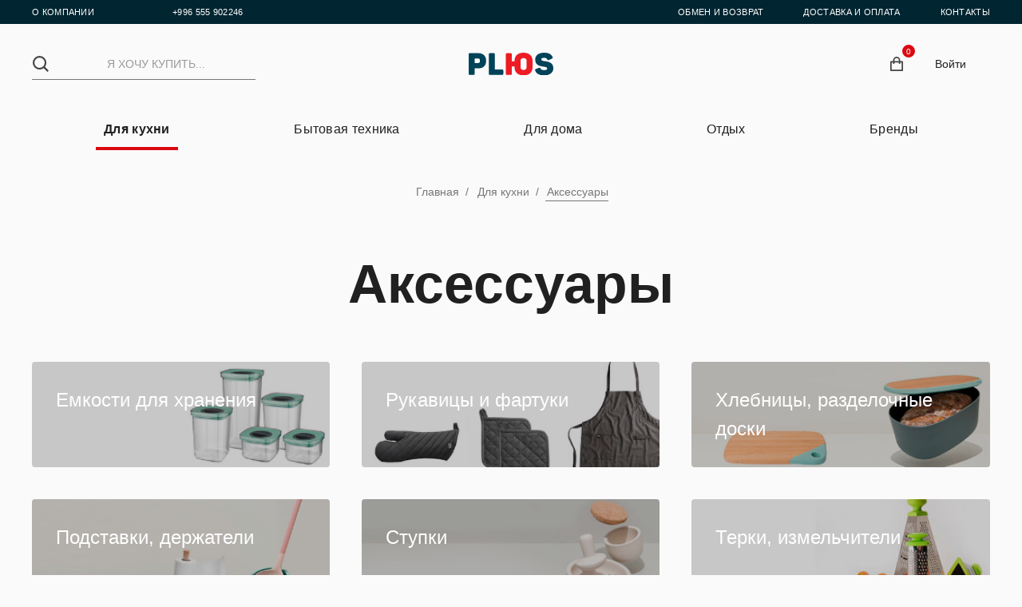

--- FILE ---
content_type: text/html; charset=utf-8
request_url: https://plus.kg/products/dlya-kuhni/instrumenty-dlya-kuhni/?subcategory=emkosti-dlya-hraneniya
body_size: 16136
content:

<!DOCTYPE html>
<html lang="en">
  <head>

<title>Купить емкости для хранения в интернет магазине Plus.kg</title>
<meta content="Большой выбор емкостей для хранения в интернет магазине Plus.kg в Бишкеке. Продукция «BergHOFF». В каталоге содержится подробное описание товаров и цены. Доставка по городу." name="description"/>
<meta content="бутылки для воды, емкости для хранения, емкости для хранения сыпучих, емкость нержавеющий сталь, контейнер для пищевых продуктов, контейнер пищевой, контейнеры для еды, контейнеры для пасты, контейнеры для сыпучих, купить бутылки для воды, купить емкости для хранения, купить емкости для хранения сыпучих, купить контейнеры для еды, купить контейнеры для пасты, купить контейнеры для сыпучих, купить наборы контейнеров, купить пищевой контейнер для продуктов, купить стеклянные контейнеры, ланч бокс, набор контейнеров с крышками, наборы контейнеров, пищевые контейнеры купить, стеклянные емкости для хранения, стеклянные контейнеры, емкости для хранения Berghoff, емкости для хранения сыпучих Berghoff, контейнеры для пасты Berghoff, бутылки для воды Berghoff, контейнеры для сыпучих Berghoff, контейнеры для еды Berghoff, наборы контейнеров Berghoff, пищевые контейнеры Berghoff, стеклянные контейнеры Berghoff, купить емкости для хранения Berghoff, купить емкости для хранения сыпучих Berghoff, купить контейнеры для пасты Berghoff, купить бутылки для воды Berghoff, купить контейнеры для сыпучих Berghoff, купить контейнеры для еды Berghoff, купить наборы контейнеров Berghoff, купить пищевые контейнеры Berghoff, купить стеклянные контейнеры Berghoff, емкости для хранения бишкек, емкости для хранения сыпучих бишкек, контейнеры для пасты бишкек, бутылки для воды бишкек, контейнеры для сыпучих бишкек, контейнеры для еды бишкек, наборы контейнеров бишкек, пищевые контейнеры бишкек, стеклянные контейнеры бишкек, купить емкости для хранения бишкек, купить емкости для хранения сыпучих бишкек, купить контейнеры для пасты бишкек, купить бутылки для воды бишкек, купить контейнеры для сыпучих бишкек, купить контейнеры для еды бишкек, купить наборы контейнеров бишкек, купить пищевые контейнеры бишкек, купить стеклянные контейнеры бишкек" name="keywords"/>
    <meta charset="utf-8">
    <meta http-equiv="x-ua-compatible" content="ie=edge">
    <meta name="viewport" content="width=device-width, initial-scale=1.0">
    <meta content="telephone=no" name="format-detection">
    <meta name="HandheldFriendly" content="true">
    <link rel="icon" type="image/PLUS.png" href="/static/dist/img/PLUS.png ">
    <link href="https://fonts.googleapis.com/css?family=Rubik:300,400,500,700&amp;subset=cyrillic" rel="stylesheet">
    <link href="/static/dist/styles/main.min.css" type="text/css" rel="stylesheet">
    <link rel="stylesheet" href="https://cdn.jsdelivr.net/npm/simplebar@latest/dist/simplebar.css">
    <link rel="stylesheet" href="https://use.fontawesome.com/releases/v5.6.3/css/all.css" integrity="sha384-UHRtZLI+pbxtHCWp1t77Bi1L4ZtiqrqD80Kn4Z8NTSRyMA2Fd33n5dQ8lWUE00s/" crossorigin="anonymous">
    <style>label.error {
    display: none !important;
}
.filter-bar .uk-accordion-content{
    max-height: 200px;

    overflow: auto;

}
.grecaptcha-badge {
    bottom: 60px !important;
}

@media screen and (max-width: 640px){
    .index-banner .icon-block .item-mobile-emoji {
        margin: 0 auto 20px auto;
    }
    .sign .wrapper .uk-switcher .btn-group .resend{
        display: block;
        text-align: center;
        margin-top: 20px;
        width: 100%;
    }
}
@media screen and (max-width: 640px){
    .index-banner .icon-block .item {
        width: 100px;

    }
}
    </style>
<!-- Google Tag Manager -->
<script>(function(w,d,s,l,i){w[l]=w[l]||[];w[l].push({'gtm.start':
new Date().getTime(),event:'gtm.js'});var f=d.getElementsByTagName(s)[0],
j=d.createElement(s),dl=l!='dataLayer'?'&l='+l:'';j.async=true;j.src=
'https://www.googletagmanager.com/gtm.js?id='+i+dl;f.parentNode.insertBefore(j,f);
})(window,document,'script','dataLayer','GTM-WNCNQL3');</script>
<!-- End Google Tag Manager -->
  </head>
  <body id="body">
    <div id="preloader">
      <div id="status"><span uk-spinner="ratio: 5" class="uk-margin-small-right"></span>
      </div>
    </div><a id="top" href="#body" uk-scroll="" class="scroll-to-top"></a>
    <div class="uk-offcanvas-content">


<div class="top-line">
  <div class="uk-container">
    <div class="uk-flex uk-flex-between uk-flex-wrap">
      <div class="left-side"><a href="/about/">О КОМПАНИИ</a><a href="tel: +996 555 902246">+996 555 902246</a>
      </div>
      <div class="right-side"><a href="/refund_and_change/">ОБМЕН И ВОЗВРАТ</a><a href="/delivery_and_payment/">ДОСТАВКА И ОПЛАТА</a><a href="/contacts/">КОНТАКТЫ</a>
      </div>
    </div>
  </div>
</div>
<div id="side-bar-mobile" uk-offcanvas="">
  <div class="uk-offcanvas-bar">
    <div class="uk-flex uk-flex-middle uk-flex-between">
      <div>
        <button type="button" uk-close="" class="uk-offcanvas-close"></button>
      </div>
      <div>
        <!--после входа--><a href="/accounts/signup/" class="enter">Войти</a>
      </div>
    </div>
    <div class="category-tab">
      <ul uk-accordion="" class="relative-tab">
        <li><a href="/products/dlya-kuhni/" class="active uk-flex">
            <div><img src="/media/1f963.png" width=44 height=44/></div>
            <div class="title">Для кухни</div></a><span class="uk-accordion-title relative"></span>
          <div class="uk-accordion-content">
            <ul uk-accordion="" class="parent-tab">
              <li><span class="uk-accordion-title parent"></span><a href="/products/dlya-kuhni/posuda/" class="">Посуда для приготовления</a>
                <div class="uk-accordion-content">
                  <div class="item"><a href="/products/dlya-kuhni/posuda/?subcateogry=kastriuli-iz-nerzhaveiushchei-stali" class="">Кастрюли из нержавеющей стали</a>
                  </div>
                  <div class="item"><a href="/products/dlya-kuhni/posuda/?subcateogry=skovorody" class="">Сковороды</a>
                  </div>
                  <div class="item"><a href="/products/dlya-kuhni/posuda/?subcateogry=nabory-posudy" class="">Наборы посуды</a>
                  </div>
                  <div class="item"><a href="/products/dlya-kuhni/posuda/?subcateogry=tadzhiny" class="">Таджины</a>
                  </div>
                  <div class="item"><a href="/products/dlya-kuhni/posuda/?subcateogry=posuda-dlya-zapekaniya" class="">Посуда для запекания</a>
                  </div>
                  <div class="item"><a href="/products/dlya-kuhni/posuda/?subcateogry=kazany-s-antiprigarnym-pokrytiem" class="">Казаны с антипригарным покрытием</a>
                  </div>
                  <div class="item"><a href="/products/dlya-kuhni/posuda/?subcateogry=kovshy" class="">Ковшы</a>
                  </div>
                  <div class="item"><a href="/products/dlya-kuhni/posuda/?subcateogry=skorovarki" class="">Скороварки</a>
                  </div>
                  <div class="item"><a href="/products/dlya-kuhni/posuda/?subcateogry=miski" class="">Миски</a>
                  </div>
                  <div class="item"><a href="/products/dlya-kuhni/posuda/?subcateogry=soteiniki-glubokie-skovorody" class="">Сотейники, глубокие сковороды</a>
                  </div>
                  <div class="item"><a href="/products/dlya-kuhni/posuda/?subcateogry=skovorody-dlia-blinov" class="">Сковороды для блинов</a>
                  </div>
                  <div class="item"><a href="/products/dlya-kuhni/posuda/?subcateogry=skovorody-gril" class="">Сковороды гриль</a>
                  </div>
                  <div class="item"><a href="/products/dlya-kuhni/posuda/?subcateogry=skovorody-wok" class="">Сковороды Wok</a>
                  </div>
                  <div class="item"><a href="/products/dlya-kuhni/posuda/?subcateogry=posuda-iz-chuguna" class="">Посуда из чугуна</a>
                  </div>
                  <div class="item"><a href="/products/dlya-kuhni/posuda/?subcateogry=mantovarki" class="">Мантоварки</a>
                  </div>
                </div>
              </li>
              <li><span class="uk-accordion-title parent"></span><a href="/products/dlya-kuhni/instrumenty-dlya-kuhni/" class="active">Аксессуары</a>
                <div class="uk-accordion-content">
                  <div class="item"><a href="/products/dlya-kuhni/instrumenty-dlya-kuhni/?subcateogry=emkosti-dlya-hraneniya" class="active">Емкости для хранения</a>
                  </div>
                  <div class="item"><a href="/products/dlya-kuhni/instrumenty-dlya-kuhni/?subcateogry=rukavicy-i-fartuki" class="">Рукавицы и фартуки</a>
                  </div>
                  <div class="item"><a href="/products/dlya-kuhni/instrumenty-dlya-kuhni/?subcateogry=aksessuary1" class="">Хлебницы, разделочные доски</a>
                  </div>
                  <div class="item"><a href="/products/dlya-kuhni/instrumenty-dlya-kuhni/?subcateogry=podstavki-derzhateli" class="">Подставки, держатели</a>
                  </div>
                  <div class="item"><a href="/products/dlya-kuhni/instrumenty-dlya-kuhni/?subcateogry=stupki" class="">Ступки</a>
                  </div>
                  <div class="item"><a href="/products/dlya-kuhni/instrumenty-dlya-kuhni/?subcateogry=terki-izmelchiteli" class="">Терки, измельчители</a>
                  </div>
                  <div class="item"><a href="/products/dlya-kuhni/instrumenty-dlya-kuhni/?subcateogry=kryshki" class="">Крышки</a>
                  </div>
                  <div class="item"><a href="/products/dlya-kuhni/instrumenty-dlya-kuhni/?subcateogry=durshlagi-i-sita" class="">Дуршлаги и сита</a>
                  </div>
                </div>
              </li>
              <li><span class="uk-accordion-title parent"></span><a href="/products/dlya-kuhni/stolovye-pribory/" class="">Столовые приборы</a>
                <div class="uk-accordion-content">
                  <div class="item"><a href="/products/dlya-kuhni/stolovye-pribory/?subcateogry=lozhki-vilki" class="">Ложки, вилки</a>
                  </div>
                  <div class="item"><a href="/products/dlya-kuhni/stolovye-pribory/?subcateogry=nabory-stolovyh-priborov" class="">Наборы столовых приборов</a>
                  </div>
                  <div class="item"><a href="/products/dlya-kuhni/stolovye-pribory/?subcateogry=lozhki-chajnye-nozhi-stolovye" class="">Ложки чайные, ножи столовые</a>
                  </div>
                </div>
              </li>
              <li><span class="uk-accordion-title parent"></span><a href="/products/dlya-kuhni/nozhi/" class="">Ножи</a>
                <div class="uk-accordion-content">
                  <div class="item"><a href="/products/dlya-kuhni/nozhi/?subcateogry=kuhonnye-nozhi1" class="">Кухонные ножи</a>
                  </div>
                  <div class="item"><a href="/products/dlya-kuhni/nozhi/?subcateogry=instrumenty-dlya-narezki" class="">Инструменты для нарезки</a>
                  </div>
                  <div class="item"><a href="/products/dlya-kuhni/nozhi/?subcateogry=nabory-nozhej" class="">Наборы ножей</a>
                  </div>
                  <div class="item"><a href="/products/dlya-kuhni/nozhi/?subcateogry=musaty-i-tochilki" class="">Мусаты и точилки</a>
                  </div>
                </div>
              </li>
              <li><span class="uk-accordion-title parent"></span><a href="/products/dlya-kuhni/servirovka/" class="">Сервировка</a>
                <div class="uk-accordion-content">
                  <div class="item"><a href="/products/dlya-kuhni/servirovka/?subcateogry=tarelki-miski" class="">Тарелки, миски</a>
                  </div>
                  <div class="item"><a href="/products/dlya-kuhni/servirovka/?subcateogry=chashki-i-kruzhki" class="">Чашки и кружки</a>
                  </div>
                  <div class="item"><a href="/products/dlya-kuhni/servirovka/?subcateogry=podnosy-i-blyuda" class="">Подносы и блюда</a>
                  </div>
                  <div class="item"><a href="/products/dlya-kuhni/servirovka/?subcateogry=stolovye-servizy" class="">Столовые сервизы</a>
                  </div>
                  <div class="item"><a href="/products/dlya-kuhni/servirovka/?subcateogry=chajnye-servizy" class="">Чайные сервизы</a>
                  </div>
                  <div class="item"><a href="/products/dlya-kuhni/servirovka/?subcateogry=sol-perec" class="">Соль, перец</a>
                  </div>
                  <div class="item"><a href="/products/dlya-kuhni/servirovka/?subcateogry=saharnicy-i-molochniki" class="">Сахарницы и молочники</a>
                  </div>
                </div>
              </li>
              <li><span class="uk-accordion-title parent"></span><a href="/products/dlya-kuhni/chaj-kofe/" class="">Чай, Кофе</a>
                <div class="uk-accordion-content">
                  <div class="item"><a href="/products/dlya-kuhni/chaj-kofe/?subcateogry=turki-i-kofevarki" class="">Турки и кофеварки</a>
                  </div>
                  <div class="item"><a href="/products/dlya-kuhni/chaj-kofe/?subcateogry=aksessuary-dlya-chaya-i-kofe" class="">Аксессуары для чая и кофе</a>
                  </div>
                  <div class="item"><a href="/products/dlya-kuhni/chaj-kofe/?subcateogry=termosy-i-termokruzhki" class="">Термосы и термокружки</a>
                  </div>
                  <div class="item"><a href="/products/dlya-kuhni/chaj-kofe/?subcateogry=zavarochnye-chajniki" class="">Заварочные чайники</a>
                  </div>
                  <div class="item"><a href="/products/dlya-kuhni/chaj-kofe/?subcateogry=chajniki" class="">Чайники</a>
                  </div>
                </div>
              </li>
              <li><span class="uk-accordion-title parent"></span><a href="/products/dlya-kuhni/bar/" class="">Бар</a>
                <div class="uk-accordion-content">
                  <div class="item"><a href="/products/dlya-kuhni/bar/?subcateogry=grafiny-dekantery" class="">Графины, декантеры</a>
                  </div>
                  <div class="item"><a href="/products/dlya-kuhni/bar/?subcateogry=nabory-dlya-bara" class="">Наборы для бара</a>
                  </div>
                  <div class="item"><a href="/products/dlya-kuhni/bar/?subcateogry=bokaly-i-stopki" class="">Бокалы и стопки</a>
                  </div>
                </div>
              </li>
              <li><span class="uk-accordion-title parent"></span><a href="/products/dlya-kuhni/kuhonnye-instrumenty/" class="">Кухонные инструменты</a>
                <div class="uk-accordion-content">
                  <div class="item"><a href="/products/dlya-kuhni/kuhonnye-instrumenty/?subcateogry=pressy-dlya-kartofelya-i-raviolli" class="">Прессы для картофеля и равиолли</a>
                  </div>
                  <div class="item"><a href="/products/dlya-kuhni/kuhonnye-instrumenty/?subcateogry=lopatka-venchiki-kistochki" class="">Лопатки, венчики, кисточки</a>
                  </div>
                  <div class="item"><a href="/products/dlya-kuhni/kuhonnye-instrumenty/?subcateogry=polovniki-shumovki" class="">Половники, шумовки</a>
                  </div>
                  <div class="item"><a href="/products/dlya-kuhni/kuhonnye-instrumenty/?subcateogry=shipcy-vilki-lozhki" class="">Щипцы, вилки, ложки</a>
                  </div>
                  <div class="item"><a href="/products/dlya-kuhni/kuhonnye-instrumenty/?subcateogry=nabory-kuhonnyh-prinadlezhnostej" class="">Наборы кухонных принадлежностей</a>
                  </div>
                  <div class="item"><a href="/products/dlya-kuhni/kuhonnye-instrumenty/?subcateogry=pressy-dlya-citrusovyh-chesnoka" class="">Прессы для чеснока, цитрусовых</a>
                  </div>
                  <div class="item"><a href="/products/dlya-kuhni/kuhonnye-instrumenty/?subcateogry=nozhnicy" class="">Ножницы</a>
                  </div>
                  <div class="item"><a href="/products/dlya-kuhni/kuhonnye-instrumenty/?subcateogry=molotki-dlya-myaso" class="">Молотки для мяса</a>
                  </div>
                  <div class="item"><a href="/products/dlya-kuhni/kuhonnye-instrumenty/?subcateogry=konservnye-nozhi-i-orehokoly" class="">Консервные ножи и орехоколы</a>
                  </div>
                </div>
              </li>
            </ul>
          </div>
        </li>
        <li><a href="/products/bytovaia-tekhnika/" class=" uk-flex">
            <div><img src="/media/Bleeend.png" width=44 height=44/></div>
            <div class="title">Бытовая техника</div></a><span class="uk-accordion-title relative"></span>
          <div class="uk-accordion-content">
            <ul uk-accordion="" class="parent-tab">
              <li><span class="uk-accordion-title parent"></span><a href="/products/bytovaia-tekhnika/prigotovlenie-pishchi/" class="">Приготовление пищи</a>
                <div class="uk-accordion-content">
                  <div class="item"><a href="/products/bytovaia-tekhnika/prigotovlenie-pishchi/?subcateogry=parovarki" class="">Пароварки</a>
                  </div>
                  <div class="item"><a href="/products/bytovaia-tekhnika/prigotovlenie-pishchi/?subcateogry=vafelnitsy-i-grili" class="">Вафельницы и Грили</a>
                  </div>
                  <div class="item"><a href="/products/bytovaia-tekhnika/prigotovlenie-pishchi/?subcateogry=aerogrili3nd" class="">Аэрогрили</a>
                  </div>
                  <div class="item"><a href="/products/bytovaia-tekhnika/prigotovlenie-pishchi/?subcateogry=elektricheskie-shashlychnitsy" class="">Электрические шашлычницы</a>
                  </div>
                  <div class="item"><a href="/products/bytovaia-tekhnika/prigotovlenie-pishchi/?subcateogry=khlebopechki" class="">Хлебопечки</a>
                  </div>
                  <div class="item"><a href="/products/bytovaia-tekhnika/prigotovlenie-pishchi/?subcateogry=elektricheskie-i-gazovye-plitki" class="">Электрические и газовые плитки</a>
                  </div>
                  <div class="item"><a href="/products/bytovaia-tekhnika/prigotovlenie-pishchi/?subcateogry=iogurtnitsy" class="">Йогуртницы</a>
                  </div>
                  <div class="item"><a href="/products/bytovaia-tekhnika/prigotovlenie-pishchi/?subcateogry=mikrovolnovye-pechi5rb" class="">Микроволновые печи</a>
                  </div>
                  <div class="item"><a href="/products/bytovaia-tekhnika/prigotovlenie-pishchi/?subcateogry=fritiurnitsy" class="">Фритюрницы</a>
                  </div>
                  <div class="item"><a href="/products/bytovaia-tekhnika/prigotovlenie-pishchi/?subcateogry=multivarki" class="">Мультиварки</a>
                  </div>
                  <div class="item"><a href="/products/bytovaia-tekhnika/prigotovlenie-pishchi/?subcateogry=prigotovleniia-sladkoi-vaty" class="">Приготовления сладкой ваты</a>
                  </div>
                  <div class="item"><a href="/products/bytovaia-tekhnika/prigotovlenie-pishchi/?subcateogry=zharochnye-shkafyz19" class="">Жарочные Шкафы</a>
                  </div>
                  <div class="item"><a href="/products/bytovaia-tekhnika/prigotovlenie-pishchi/?subcateogry=tostery" class="">Тостеры</a>
                  </div>
                </div>
              </li>
              <li><span class="uk-accordion-title parent"></span><a href="/products/bytovaia-tekhnika/obrabotka-produktov/" class="">Обработка продуктов</a>
                <div class="uk-accordion-content">
                  <div class="item"><a href="/products/bytovaia-tekhnika/obrabotka-produktov/?subcateogry=sushilki-dlia-ovoshchei" class="">Сушилки для овощей</a>
                  </div>
                  <div class="item"><a href="/products/bytovaia-tekhnika/obrabotka-produktov/?subcateogry=miksery-i-parovarki" class="">Миксеры и Пароварки</a>
                  </div>
                  <div class="item"><a href="/products/bytovaia-tekhnika/obrabotka-produktov/?subcateogry=miasorubki" class="">Мясорубки</a>
                  </div>
                  <div class="item"><a href="/products/bytovaia-tekhnika/obrabotka-produktov/?subcateogry=lomterezki" class="">Ломтерезки</a>
                  </div>
                  <div class="item"><a href="/products/bytovaia-tekhnika/obrabotka-produktov/?subcateogry=sokovyzhimalki5ll" class="">Соковыжималки</a>
                  </div>
                  <div class="item"><a href="/products/bytovaia-tekhnika/obrabotka-produktov/?subcateogry=choppery" class="">Чопперы</a>
                  </div>
                  <div class="item"><a href="/products/bytovaia-tekhnika/obrabotka-produktov/?subcateogry=kukhonnye-vesyysa" class="">Кухонные весы</a>
                  </div>
                  <div class="item"><a href="/products/bytovaia-tekhnika/obrabotka-produktov/?subcateogry=blenderyqvm" class="">Блендеры</a>
                  </div>
                </div>
              </li>
              <li><span class="uk-accordion-title parent"></span><a href="/products/bytovaia-tekhnika/klimaticheskaia-tekhnika/" class="">Климатическая техника</a>
                <div class="uk-accordion-content">
                  <div class="item"><a href="/products/bytovaia-tekhnika/klimaticheskaia-tekhnika/?subcateogry=obogrevateli8kp" class="">Обогреватели</a>
                  </div>
                  <div class="item"><a href="/products/bytovaia-tekhnika/klimaticheskaia-tekhnika/?subcateogry=uvlazhniteli-vozdukha" class="">Увлажнители воздуха</a>
                  </div>
                  <div class="item"><a href="/products/bytovaia-tekhnika/klimaticheskaia-tekhnika/?subcateogry=ventiliatory" class="">Вентиляторы</a>
                  </div>
                </div>
              </li>
              <li><span class="uk-accordion-title parent"></span><a href="/products/bytovaia-tekhnika/ukhod-za-volosami/" class="">Уход за волосами</a>
                <div class="uk-accordion-content">
                  <div class="item"><a href="/products/bytovaia-tekhnika/ukhod-za-volosami/?subcateogry=dlia-krasoty" class="">Для красоты</a>
                  </div>
                  <div class="item"><a href="/products/bytovaia-tekhnika/ukhod-za-volosami/?subcateogry=mashinki-dlia-strizhki" class="">Машинки для стрижки</a>
                  </div>
                  <div class="item"><a href="/products/bytovaia-tekhnika/ukhod-za-volosami/?subcateogry=feny" class="">Фены</a>
                  </div>
                </div>
              </li>
              <li><span class="uk-accordion-title parent"></span><a href="/products/bytovaia-tekhnika/pylesosythu/" class="">Пылесосы</a>
                <div class="uk-accordion-content">
                  <div class="item"><a href="/products/bytovaia-tekhnika/pylesosythu/?subcateogry=roboty-pylesosy" class="">Роботы пылесосы</a>
                  </div>
                  <div class="item"><a href="/products/bytovaia-tekhnika/pylesosythu/?subcateogry=parovye-shvabry" class="">Паровые швабры</a>
                  </div>
                  <div class="item"><a href="/products/bytovaia-tekhnika/pylesosythu/?subcateogry=tsiklonnye" class="">Циклонные</a>
                  </div>
                </div>
              </li>
              <li><span class="uk-accordion-title parent"></span><a href="/products/bytovaia-tekhnika/krasota-i-zdorove/" class="">Красота и здоровье</a>
                <div class="uk-accordion-content">
                  <div class="item"><a href="/products/bytovaia-tekhnika/krasota-i-zdorove/?subcateogry=britvy" class="">Бритвы</a>
                  </div>
                  <div class="item"><a href="/products/bytovaia-tekhnika/krasota-i-zdorove/?subcateogry=epiliatory" class="">Эпиляторы</a>
                  </div>
                  <div class="item"><a href="/products/bytovaia-tekhnika/krasota-i-zdorove/?subcateogry=massazhery" class="">Массажеры</a>
                  </div>
                  <div class="item"><a href="/products/bytovaia-tekhnika/krasota-i-zdorove/?subcateogry=napolnye-vesyjjw" class="">Напольные весы</a>
                  </div>
                </div>
              </li>
              <li><span class="uk-accordion-title parent"></span><a href="/products/bytovaia-tekhnika/ukhod-za-odezhdoi/" class="">Уход за одеждой</a>
                <div class="uk-accordion-content">
                  <div class="item"><a href="/products/bytovaia-tekhnika/ukhod-za-odezhdoi/?subcateogry=mashinki-dlia-ochistki" class="">Машинки для очистки</a>
                  </div>
                  <div class="item"><a href="/products/bytovaia-tekhnika/ukhod-za-odezhdoi/?subcateogry=otparivateli-dlia-odezhdy" class="">Отпариватели для одежды</a>
                  </div>
                  <div class="item"><a href="/products/bytovaia-tekhnika/ukhod-za-odezhdoi/?subcateogry=utiugi" class="">Утюги</a>
                  </div>
                </div>
              </li>
              <li><span class="uk-accordion-title parent"></span><a href="/products/bytovaia-tekhnika/dlia-goriachikh-napitkov/" class="">Для горячих напитков</a>
                <div class="uk-accordion-content">
                  <div class="item"><a href="/products/bytovaia-tekhnika/dlia-goriachikh-napitkov/?subcateogry=termopotyvrz" class="">Термопоты</a>
                  </div>
                  <div class="item"><a href="/products/bytovaia-tekhnika/dlia-goriachikh-napitkov/?subcateogry=kofemolkiw1z" class="">Кофемолки</a>
                  </div>
                  <div class="item"><a href="/products/bytovaia-tekhnika/dlia-goriachikh-napitkov/?subcateogry=vspenivateli" class="">Вспениватели</a>
                  </div>
                  <div class="item"><a href="/products/bytovaia-tekhnika/dlia-goriachikh-napitkov/?subcateogry=elektricheskie-chainiki" class="">Электрические чайники</a>
                  </div>
                  <div class="item"><a href="/products/bytovaia-tekhnika/dlia-goriachikh-napitkov/?subcateogry=elektricheskie-turki" class="">Электрические турки</a>
                  </div>
                  <div class="item"><a href="/products/bytovaia-tekhnika/dlia-goriachikh-napitkov/?subcateogry=kofevarki" class="">Кофеварки</a>
                  </div>
                </div>
              </li>
            </ul>
          </div>
        </li>
        <li><a href="/products/dlya-doma/" class=" uk-flex">
            <div><img src="/media/1f3e0_yOrYAoP.png" width=44 height=44/></div>
            <div class="title">Для дома</div></a><span class="uk-accordion-title relative"></span>
          <div class="uk-accordion-content">
            <ul uk-accordion="" class="parent-tab">
              <li><span class="uk-accordion-title parent"></span><a href="/products/dlya-doma/tovary-iz-plastika/" class="">Товары из пластика</a>
                <div class="uk-accordion-content">
                  <div class="item"><a href="/products/dlya-doma/tovary-iz-plastika/?subcateogry=mylnicy-stakany-i-dozatory" class="">Мыльницы, стаканы и дозаторы</a>
                  </div>
                  <div class="item"><a href="/products/dlya-doma/tovary-iz-plastika/?subcateogry=banki-dlya-sypuchih-produktov" class="">Банки для сыпучих продуктов</a>
                  </div>
                  <div class="item"><a href="/products/dlya-doma/tovary-iz-plastika/?subcateogry=miski-i-durshlagi" class="">Миски и дуршлаги</a>
                  </div>
                  <div class="item"><a href="/products/dlya-doma/tovary-iz-plastika/?subcateogry=podstavki-i-derzhateli" class="">Подставки и держатели</a>
                  </div>
                  <div class="item"><a href="/products/dlya-doma/tovary-iz-plastika/?subcateogry=korziny-korobki-i-kontejnery" class="">Корзины, коробки и контейнеры</a>
                  </div>
                  <div class="item"><a href="/products/dlya-doma/tovary-iz-plastika/?subcateogry=kontejnery-i-lanch-boksy" class="">Контейнеры и ланч-боксы</a>
                  </div>
                </div>
              </li>
              <li><span class="uk-accordion-title parent"></span><a href="/products/dlya-doma/tovary-dlya-sada-i-ogoroda1/" class="">Товары для сада и огорода</a>
                <div class="uk-accordion-content">
                  <div class="item"><a href="/products/dlya-doma/tovary-dlya-sada-i-ogoroda1/?subcateogry=kashpo" class="">Кашпо</a>
                  </div>
                  <div class="item"><a href="/products/dlya-doma/tovary-dlya-sada-i-ogoroda1/?subcateogry=keramicheskie-gorshki" class="">Керамические горшки</a>
                  </div>
                  <div class="item"><a href="/products/dlya-doma/tovary-dlya-sada-i-ogoroda1/?subcateogry=sadovye-figury" class="">Садовые фигуры</a>
                  </div>
                  <div class="item"><a href="/products/dlya-doma/tovary-dlya-sada-i-ogoroda1/?subcateogry=lopaty" class="">Лопаты</a>
                  </div>
                  <div class="item"><a href="/products/dlya-doma/tovary-dlya-sada-i-ogoroda1/?subcateogry=cvetochnye-gorshki" class="">Цветочные горшки</a>
                  </div>
                  <div class="item"><a href="/products/dlya-doma/tovary-dlya-sada-i-ogoroda1/?subcateogry=aksessuary-dlya-sada" class="">Аксессуары для сада</a>
                  </div>
                </div>
              </li>
              <li><span class="uk-accordion-title parent"></span><a href="/products/dlya-doma/bytovaya-himiya/" class="">Бытовая химия</a>
                <div class="uk-accordion-content">
                  <div class="item"><a href="/products/dlya-doma/bytovaya-himiya/?subcateogry=stroitelnaya-himiya" class="">Строительная химия</a>
                  </div>
                  <div class="item"><a href="/products/dlya-doma/bytovaya-himiya/?subcateogry=bytovaya-himiya2" class="">Бытовая химия</a>
                  </div>
                  <div class="item"><a href="/products/dlya-doma/bytovaya-himiya/?subcateogry=zashita-drevesiny" class="">Защита древесины</a>
                  </div>
                  <div class="item"><a href="/products/dlya-doma/bytovaya-himiya/?subcateogry=professionalnye-moyushie-i-chistyashie-sredstva" class="">Профессиональные моющие и чистящие средства</a>
                  </div>
                </div>
              </li>
              <li><span class="uk-accordion-title parent"></span><a href="/products/dlya-doma/tovary-dlya-interera/" class="">Товары для интерьера</a>
                <div class="uk-accordion-content">
                  <div class="item"><a href="/products/dlya-doma/tovary-dlya-interera/?subcateogry=vazi" class="">Вазы</a>
                  </div>
                  <div class="item"><a href="/products/dlya-doma/tovary-dlya-interera/?subcateogry=svechi" class="">Свечи и подсвечники</a>
                  </div>
                </div>
              </li>
            </ul>
          </div>
        </li>
        <li><a href="/products/otdyh/" class=" uk-flex">
            <div><img src="/media/1f3d5_wjhRyUi.png" width=44 height=44/></div>
            <div class="title">Отдых</div></a><span class="uk-accordion-title relative"></span>
          <div class="uk-accordion-content">
            <ul uk-accordion="" class="parent-tab">
              <li><span class="uk-accordion-title parent"></span><a href="/products/otdyh/mebel-dlya-kempinga/" class="">Садовая и дачная мебель</a>
                <div class="uk-accordion-content">
                  <div class="item"><a href="/products/otdyh/mebel-dlya-kempinga/?subcateogry=podvesnye-kresla-kokony" class="">Подвесные кресла-коконы</a>
                  </div>
                  <div class="item"><a href="/products/otdyh/mebel-dlya-kempinga/?subcateogry=shatry" class="">Шатры</a>
                  </div>
                  <div class="item"><a href="/products/otdyh/mebel-dlya-kempinga/?subcateogry=kacheli-sadovye" class="">Качели садовые</a>
                  </div>
                  <div class="item"><a href="/products/otdyh/mebel-dlya-kempinga/?subcateogry=nabory-terrasnoi-mebeli" class="">Наборы террасной мебели</a>
                  </div>
                  <div class="item"><a href="/products/otdyh/mebel-dlya-kempinga/?subcateogry=gamaki" class="">Гамаки</a>
                  </div>
                  <div class="item"><a href="/products/otdyh/mebel-dlya-kempinga/?subcateogry=krovati-raskladnye" class="">Кровати раскладные</a>
                  </div>
                  <div class="item"><a href="/products/otdyh/mebel-dlya-kempinga/?subcateogry=kreslo-shezlong" class="">Кресло - шезлонг</a>
                  </div>
                  <div class="item"><a href="/products/otdyh/mebel-dlya-kempinga/?subcateogry=stoly-i-stulya" class="">Столы и стулья</a>
                  </div>
                </div>
              </li>
              <li><span class="uk-accordion-title parent"></span><a href="/products/otdyh/barbekyu-i-mangaly/" class="">Барбекю</a>
                <div class="uk-accordion-content">
                  <div class="item"><a href="/products/otdyh/barbekyu-i-mangaly/?subcateogry=aksessuary-dlya-barbekyu" class="">Аксессуары для барбекю</a>
                  </div>
                  <div class="item"><a href="/products/otdyh/barbekyu-i-mangaly/?subcateogry=drovnicy-i-ochagi" class="">Дровницы и очаги</a>
                  </div>
                  <div class="item"><a href="/products/otdyh/barbekyu-i-mangaly/?subcateogry=grili-i-mangaly" class="">Грили и мангалы</a>
                  </div>
                  <div class="item"><a href="/products/otdyh/barbekyu-i-mangaly/?subcateogry=reshetki-gril" class="">Решетки гриль</a>
                  </div>
                  <div class="item"><a href="/products/otdyh/barbekyu-i-mangaly/?subcateogry=nabory-dlya-barbekyu" class="">Наборы для барбекю</a>
                  </div>
                </div>
              </li>
            </ul>
          </div>
        </li>
        <div class="other-link">
          <div><a href="/refund_and_change/">Обмен и возврат</a>
          </div>
          <div><a href="/delivery_and_payment/">Доставка и оплата</a>
          </div>
          <div><a href="/contacts/">Контакты</a>
          </div>
        </div>
      </ul>
    </div>
  </div>
</div>
<header class="header">
  <div class="uk-container">
    <div data-uk-grid class="uk-child-width-1-3@m uk-flex-middle">
      <div>
        <form action="/products/all/" class="uk-search uk-search-default">
          <div class="uk-position-relative"><span class="uk-search-icon"></span>
            <input type="search" name="q" placeholder="Я ХОЧУ КУПИТЬ..." class="uk-search-input"/>
          </div>
        </form>
      </div>
      <div class="uk-text-center uk-visible@s"><a href="/"><img src="/static/dist/img/svg/PLUS_Logo.svg" width="106"/></a>
      </div>
      <div class="uk-flex uk-flex-middle uk-flex-center uk-flex-right@m uk-visible@s"><a href="/cart/" class="basket"><span class="badge">0</span></a><a href="/accounts/signup/" class="login">Войти</a>
      </div>
    </div>
    <div class="category uk-flex uk-flex-wrap uk-flex-center uk-flex-between boundary-align uk-visible@s"><a href="/products/dlya-kuhni/" class="active">Для кухни</a>
      <div uk-dropdown="pos: bottom-justify; boundary: .boundary-align; boundary-align: true; delay-hide: 50" class="subCategory">
        <div class="image-category"><img src="/media/1f963.png" width="44" height="44"/>
        </div>
        <div data-uk-grid class="uk-grid-collapse uk-child-width-1-5@l uk-child-width-1-3@m uk-child-width-1-2@s" uk-height-match="target: > div > .wrapper > h4">
          <div>
            <div class="wrapper">
              <h4><a href="/products/dlya-kuhni/posuda/" class="">Посуда для приготовления</a>
              </h4>
              <ul>
                <li><a href="/products/dlya-kuhni/posuda/?subcategory=kastriuli-iz-nerzhaveiushchei-stali" class="">Кастрюли из нержавеющей стали</a>
                </li>
                <li><a href="/products/dlya-kuhni/posuda/?subcategory=skovorody" class="">Сковороды</a>
                </li>
                <li><a href="/products/dlya-kuhni/posuda/?subcategory=nabory-posudy" class="">Наборы посуды</a>
                </li>
                <li><a href="/products/dlya-kuhni/posuda/?subcategory=tadzhiny" class="">Таджины</a>
                </li>
                <li><a href="/products/dlya-kuhni/posuda/?subcategory=posuda-dlya-zapekaniya" class="">Посуда для запекания</a>
                </li>
                <li><a href="/products/dlya-kuhni/posuda/?subcategory=kazany-s-antiprigarnym-pokrytiem" class="">Казаны с антипригарным покрытием</a>
                </li>
                <li><a href="/products/dlya-kuhni/posuda/?subcategory=kovshy" class="">Ковшы</a>
                </li>
                <li><a href="/products/dlya-kuhni/posuda/?subcategory=skorovarki" class="">Скороварки</a>
                </li>
                <li><a href="/products/dlya-kuhni/posuda/?subcategory=miski" class="">Миски</a>
                </li>
                <li><a href="/products/dlya-kuhni/posuda/?subcategory=soteiniki-glubokie-skovorody" class="">Сотейники, глубокие сковороды</a>
                </li>
                <li><a href="/products/dlya-kuhni/posuda/?subcategory=skovorody-dlia-blinov" class="">Сковороды для блинов</a>
                </li>
                <li><a href="/products/dlya-kuhni/posuda/?subcategory=skovorody-gril" class="">Сковороды гриль</a>
                </li>
                <li><a href="/products/dlya-kuhni/posuda/?subcategory=skovorody-wok" class="">Сковороды Wok</a>
                </li>
                <li><a href="/products/dlya-kuhni/posuda/?subcategory=posuda-iz-chuguna" class="">Посуда из чугуна</a>
                </li>
                <li><a href="/products/dlya-kuhni/posuda/?subcategory=mantovarki" class="">Мантоварки</a>
                </li>
              </ul>
            </div>
          </div>
          <div>
            <div class="wrapper">
              <h4><a href="/products/dlya-kuhni/instrumenty-dlya-kuhni/" class="active">Аксессуары</a>
              </h4>
              <ul>
                <li><a href="/products/dlya-kuhni/instrumenty-dlya-kuhni/?subcategory=emkosti-dlya-hraneniya" class="active">Емкости для хранения</a>
                </li>
                <li><a href="/products/dlya-kuhni/instrumenty-dlya-kuhni/?subcategory=rukavicy-i-fartuki" class="">Рукавицы и фартуки</a>
                </li>
                <li><a href="/products/dlya-kuhni/instrumenty-dlya-kuhni/?subcategory=aksessuary1" class="">Хлебницы, разделочные доски</a>
                </li>
                <li><a href="/products/dlya-kuhni/instrumenty-dlya-kuhni/?subcategory=podstavki-derzhateli" class="">Подставки, держатели</a>
                </li>
                <li><a href="/products/dlya-kuhni/instrumenty-dlya-kuhni/?subcategory=stupki" class="">Ступки</a>
                </li>
                <li><a href="/products/dlya-kuhni/instrumenty-dlya-kuhni/?subcategory=terki-izmelchiteli" class="">Терки, измельчители</a>
                </li>
                <li><a href="/products/dlya-kuhni/instrumenty-dlya-kuhni/?subcategory=kryshki" class="">Крышки</a>
                </li>
                <li><a href="/products/dlya-kuhni/instrumenty-dlya-kuhni/?subcategory=durshlagi-i-sita" class="">Дуршлаги и сита</a>
                </li>
              </ul>
            </div>
          </div>
          <div>
            <div class="wrapper">
              <h4><a href="/products/dlya-kuhni/stolovye-pribory/" class="">Столовые приборы</a>
              </h4>
              <ul>
                <li><a href="/products/dlya-kuhni/stolovye-pribory/?subcategory=lozhki-vilki" class="">Ложки, вилки</a>
                </li>
                <li><a href="/products/dlya-kuhni/stolovye-pribory/?subcategory=nabory-stolovyh-priborov" class="">Наборы столовых приборов</a>
                </li>
                <li><a href="/products/dlya-kuhni/stolovye-pribory/?subcategory=lozhki-chajnye-nozhi-stolovye" class="">Ложки чайные, ножи столовые</a>
                </li>
              </ul>
            </div>
          </div>
          <div>
            <div class="wrapper">
              <h4><a href="/products/dlya-kuhni/nozhi/" class="">Ножи</a>
              </h4>
              <ul>
                <li><a href="/products/dlya-kuhni/nozhi/?subcategory=kuhonnye-nozhi1" class="">Кухонные ножи</a>
                </li>
                <li><a href="/products/dlya-kuhni/nozhi/?subcategory=instrumenty-dlya-narezki" class="">Инструменты для нарезки</a>
                </li>
                <li><a href="/products/dlya-kuhni/nozhi/?subcategory=nabory-nozhej" class="">Наборы ножей</a>
                </li>
                <li><a href="/products/dlya-kuhni/nozhi/?subcategory=musaty-i-tochilki" class="">Мусаты и точилки</a>
                </li>
              </ul>
            </div>
          </div>
          <div>
            <div class="wrapper">
              <h4><a href="/products/dlya-kuhni/servirovka/" class="">Сервировка</a>
              </h4>
              <ul>
                <li><a href="/products/dlya-kuhni/servirovka/?subcategory=tarelki-miski" class="">Тарелки, миски</a>
                </li>
                <li><a href="/products/dlya-kuhni/servirovka/?subcategory=chashki-i-kruzhki" class="">Чашки и кружки</a>
                </li>
                <li><a href="/products/dlya-kuhni/servirovka/?subcategory=podnosy-i-blyuda" class="">Подносы и блюда</a>
                </li>
                <li><a href="/products/dlya-kuhni/servirovka/?subcategory=stolovye-servizy" class="">Столовые сервизы</a>
                </li>
                <li><a href="/products/dlya-kuhni/servirovka/?subcategory=chajnye-servizy" class="">Чайные сервизы</a>
                </li>
                <li><a href="/products/dlya-kuhni/servirovka/?subcategory=sol-perec" class="">Соль, перец</a>
                </li>
                <li><a href="/products/dlya-kuhni/servirovka/?subcategory=saharnicy-i-molochniki" class="">Сахарницы и молочники</a>
                </li>
              </ul>
            </div>
          </div>
          <div>
            <div class="wrapper">
              <h4><a href="/products/dlya-kuhni/chaj-kofe/" class="">Чай, Кофе</a>
              </h4>
              <ul>
                <li><a href="/products/dlya-kuhni/chaj-kofe/?subcategory=turki-i-kofevarki" class="">Турки и кофеварки</a>
                </li>
                <li><a href="/products/dlya-kuhni/chaj-kofe/?subcategory=aksessuary-dlya-chaya-i-kofe" class="">Аксессуары для чая и кофе</a>
                </li>
                <li><a href="/products/dlya-kuhni/chaj-kofe/?subcategory=termosy-i-termokruzhki" class="">Термосы и термокружки</a>
                </li>
                <li><a href="/products/dlya-kuhni/chaj-kofe/?subcategory=zavarochnye-chajniki" class="">Заварочные чайники</a>
                </li>
                <li><a href="/products/dlya-kuhni/chaj-kofe/?subcategory=chajniki" class="">Чайники</a>
                </li>
              </ul>
            </div>
          </div>
          <div>
            <div class="wrapper">
              <h4><a href="/products/dlya-kuhni/bar/" class="">Бар</a>
              </h4>
              <ul>
                <li><a href="/products/dlya-kuhni/bar/?subcategory=grafiny-dekantery" class="">Графины, декантеры</a>
                </li>
                <li><a href="/products/dlya-kuhni/bar/?subcategory=nabory-dlya-bara" class="">Наборы для бара</a>
                </li>
                <li><a href="/products/dlya-kuhni/bar/?subcategory=bokaly-i-stopki" class="">Бокалы и стопки</a>
                </li>
              </ul>
            </div>
          </div>
          <div>
            <div class="wrapper">
              <h4><a href="/products/dlya-kuhni/kuhonnye-instrumenty/" class="">Кухонные инструменты</a>
              </h4>
              <ul>
                <li><a href="/products/dlya-kuhni/kuhonnye-instrumenty/?subcategory=pressy-dlya-kartofelya-i-raviolli" class="">Прессы для картофеля и равиолли</a>
                </li>
                <li><a href="/products/dlya-kuhni/kuhonnye-instrumenty/?subcategory=lopatka-venchiki-kistochki" class="">Лопатки, венчики, кисточки</a>
                </li>
                <li><a href="/products/dlya-kuhni/kuhonnye-instrumenty/?subcategory=polovniki-shumovki" class="">Половники, шумовки</a>
                </li>
                <li><a href="/products/dlya-kuhni/kuhonnye-instrumenty/?subcategory=shipcy-vilki-lozhki" class="">Щипцы, вилки, ложки</a>
                </li>
                <li><a href="/products/dlya-kuhni/kuhonnye-instrumenty/?subcategory=nabory-kuhonnyh-prinadlezhnostej" class="">Наборы кухонных принадлежностей</a>
                </li>
                <li><a href="/products/dlya-kuhni/kuhonnye-instrumenty/?subcategory=pressy-dlya-citrusovyh-chesnoka" class="">Прессы для чеснока, цитрусовых</a>
                </li>
                <li><a href="/products/dlya-kuhni/kuhonnye-instrumenty/?subcategory=nozhnicy" class="">Ножницы</a>
                </li>
                <li><a href="/products/dlya-kuhni/kuhonnye-instrumenty/?subcategory=molotki-dlya-myaso" class="">Молотки для мяса</a>
                </li>
                <li><a href="/products/dlya-kuhni/kuhonnye-instrumenty/?subcategory=konservnye-nozhi-i-orehokoly" class="">Консервные ножи и орехоколы</a>
                </li>
              </ul>
            </div>
          </div>
        </div>
      </div><a href="/products/bytovaia-tekhnika/" class="">Бытовая техника</a>
      <div uk-dropdown="pos: bottom-justify; boundary: .boundary-align; boundary-align: true; delay-hide: 50" class="subCategory">
        <div class="image-category"><img src="/media/Bleeend.png" width="44" height="44"/>
        </div>
        <div data-uk-grid class="uk-grid-collapse uk-child-width-1-5@l uk-child-width-1-3@m uk-child-width-1-2@s" uk-height-match="target: > div > .wrapper > h4">
          <div>
            <div class="wrapper">
              <h4><a href="/products/bytovaia-tekhnika/prigotovlenie-pishchi/" class="">Приготовление пищи</a>
              </h4>
              <ul>
                <li><a href="/products/bytovaia-tekhnika/prigotovlenie-pishchi/?subcategory=parovarki" class="">Пароварки</a>
                </li>
                <li><a href="/products/bytovaia-tekhnika/prigotovlenie-pishchi/?subcategory=vafelnitsy-i-grili" class="">Вафельницы и Грили</a>
                </li>
                <li><a href="/products/bytovaia-tekhnika/prigotovlenie-pishchi/?subcategory=aerogrili3nd" class="">Аэрогрили</a>
                </li>
                <li><a href="/products/bytovaia-tekhnika/prigotovlenie-pishchi/?subcategory=elektricheskie-shashlychnitsy" class="">Электрические шашлычницы</a>
                </li>
                <li><a href="/products/bytovaia-tekhnika/prigotovlenie-pishchi/?subcategory=khlebopechki" class="">Хлебопечки</a>
                </li>
                <li><a href="/products/bytovaia-tekhnika/prigotovlenie-pishchi/?subcategory=elektricheskie-i-gazovye-plitki" class="">Электрические и газовые плитки</a>
                </li>
                <li><a href="/products/bytovaia-tekhnika/prigotovlenie-pishchi/?subcategory=iogurtnitsy" class="">Йогуртницы</a>
                </li>
                <li><a href="/products/bytovaia-tekhnika/prigotovlenie-pishchi/?subcategory=mikrovolnovye-pechi5rb" class="">Микроволновые печи</a>
                </li>
                <li><a href="/products/bytovaia-tekhnika/prigotovlenie-pishchi/?subcategory=fritiurnitsy" class="">Фритюрницы</a>
                </li>
                <li><a href="/products/bytovaia-tekhnika/prigotovlenie-pishchi/?subcategory=multivarki" class="">Мультиварки</a>
                </li>
                <li><a href="/products/bytovaia-tekhnika/prigotovlenie-pishchi/?subcategory=prigotovleniia-sladkoi-vaty" class="">Приготовления сладкой ваты</a>
                </li>
                <li><a href="/products/bytovaia-tekhnika/prigotovlenie-pishchi/?subcategory=zharochnye-shkafyz19" class="">Жарочные Шкафы</a>
                </li>
                <li><a href="/products/bytovaia-tekhnika/prigotovlenie-pishchi/?subcategory=tostery" class="">Тостеры</a>
                </li>
              </ul>
            </div>
          </div>
          <div>
            <div class="wrapper">
              <h4><a href="/products/bytovaia-tekhnika/obrabotka-produktov/" class="">Обработка продуктов</a>
              </h4>
              <ul>
                <li><a href="/products/bytovaia-tekhnika/obrabotka-produktov/?subcategory=sushilki-dlia-ovoshchei" class="">Сушилки для овощей</a>
                </li>
                <li><a href="/products/bytovaia-tekhnika/obrabotka-produktov/?subcategory=miksery-i-parovarki" class="">Миксеры и Пароварки</a>
                </li>
                <li><a href="/products/bytovaia-tekhnika/obrabotka-produktov/?subcategory=miasorubki" class="">Мясорубки</a>
                </li>
                <li><a href="/products/bytovaia-tekhnika/obrabotka-produktov/?subcategory=lomterezki" class="">Ломтерезки</a>
                </li>
                <li><a href="/products/bytovaia-tekhnika/obrabotka-produktov/?subcategory=sokovyzhimalki5ll" class="">Соковыжималки</a>
                </li>
                <li><a href="/products/bytovaia-tekhnika/obrabotka-produktov/?subcategory=choppery" class="">Чопперы</a>
                </li>
                <li><a href="/products/bytovaia-tekhnika/obrabotka-produktov/?subcategory=kukhonnye-vesyysa" class="">Кухонные весы</a>
                </li>
                <li><a href="/products/bytovaia-tekhnika/obrabotka-produktov/?subcategory=blenderyqvm" class="">Блендеры</a>
                </li>
              </ul>
            </div>
          </div>
          <div>
            <div class="wrapper">
              <h4><a href="/products/bytovaia-tekhnika/klimaticheskaia-tekhnika/" class="">Климатическая техника</a>
              </h4>
              <ul>
                <li><a href="/products/bytovaia-tekhnika/klimaticheskaia-tekhnika/?subcategory=obogrevateli8kp" class="">Обогреватели</a>
                </li>
                <li><a href="/products/bytovaia-tekhnika/klimaticheskaia-tekhnika/?subcategory=uvlazhniteli-vozdukha" class="">Увлажнители воздуха</a>
                </li>
                <li><a href="/products/bytovaia-tekhnika/klimaticheskaia-tekhnika/?subcategory=ventiliatory" class="">Вентиляторы</a>
                </li>
              </ul>
            </div>
          </div>
          <div>
            <div class="wrapper">
              <h4><a href="/products/bytovaia-tekhnika/ukhod-za-volosami/" class="">Уход за волосами</a>
              </h4>
              <ul>
                <li><a href="/products/bytovaia-tekhnika/ukhod-za-volosami/?subcategory=dlia-krasoty" class="">Для красоты</a>
                </li>
                <li><a href="/products/bytovaia-tekhnika/ukhod-za-volosami/?subcategory=mashinki-dlia-strizhki" class="">Машинки для стрижки</a>
                </li>
                <li><a href="/products/bytovaia-tekhnika/ukhod-za-volosami/?subcategory=feny" class="">Фены</a>
                </li>
              </ul>
            </div>
          </div>
          <div>
            <div class="wrapper">
              <h4><a href="/products/bytovaia-tekhnika/pylesosythu/" class="">Пылесосы</a>
              </h4>
              <ul>
                <li><a href="/products/bytovaia-tekhnika/pylesosythu/?subcategory=roboty-pylesosy" class="">Роботы пылесосы</a>
                </li>
                <li><a href="/products/bytovaia-tekhnika/pylesosythu/?subcategory=parovye-shvabry" class="">Паровые швабры</a>
                </li>
                <li><a href="/products/bytovaia-tekhnika/pylesosythu/?subcategory=tsiklonnye" class="">Циклонные</a>
                </li>
              </ul>
            </div>
          </div>
          <div>
            <div class="wrapper">
              <h4><a href="/products/bytovaia-tekhnika/krasota-i-zdorove/" class="">Красота и здоровье</a>
              </h4>
              <ul>
                <li><a href="/products/bytovaia-tekhnika/krasota-i-zdorove/?subcategory=britvy" class="">Бритвы</a>
                </li>
                <li><a href="/products/bytovaia-tekhnika/krasota-i-zdorove/?subcategory=epiliatory" class="">Эпиляторы</a>
                </li>
                <li><a href="/products/bytovaia-tekhnika/krasota-i-zdorove/?subcategory=massazhery" class="">Массажеры</a>
                </li>
                <li><a href="/products/bytovaia-tekhnika/krasota-i-zdorove/?subcategory=napolnye-vesyjjw" class="">Напольные весы</a>
                </li>
              </ul>
            </div>
          </div>
          <div>
            <div class="wrapper">
              <h4><a href="/products/bytovaia-tekhnika/ukhod-za-odezhdoi/" class="">Уход за одеждой</a>
              </h4>
              <ul>
                <li><a href="/products/bytovaia-tekhnika/ukhod-za-odezhdoi/?subcategory=mashinki-dlia-ochistki" class="">Машинки для очистки</a>
                </li>
                <li><a href="/products/bytovaia-tekhnika/ukhod-za-odezhdoi/?subcategory=otparivateli-dlia-odezhdy" class="">Отпариватели для одежды</a>
                </li>
                <li><a href="/products/bytovaia-tekhnika/ukhod-za-odezhdoi/?subcategory=utiugi" class="">Утюги</a>
                </li>
              </ul>
            </div>
          </div>
          <div>
            <div class="wrapper">
              <h4><a href="/products/bytovaia-tekhnika/dlia-goriachikh-napitkov/" class="">Для горячих напитков</a>
              </h4>
              <ul>
                <li><a href="/products/bytovaia-tekhnika/dlia-goriachikh-napitkov/?subcategory=termopotyvrz" class="">Термопоты</a>
                </li>
                <li><a href="/products/bytovaia-tekhnika/dlia-goriachikh-napitkov/?subcategory=kofemolkiw1z" class="">Кофемолки</a>
                </li>
                <li><a href="/products/bytovaia-tekhnika/dlia-goriachikh-napitkov/?subcategory=vspenivateli" class="">Вспениватели</a>
                </li>
                <li><a href="/products/bytovaia-tekhnika/dlia-goriachikh-napitkov/?subcategory=elektricheskie-chainiki" class="">Электрические чайники</a>
                </li>
                <li><a href="/products/bytovaia-tekhnika/dlia-goriachikh-napitkov/?subcategory=elektricheskie-turki" class="">Электрические турки</a>
                </li>
                <li><a href="/products/bytovaia-tekhnika/dlia-goriachikh-napitkov/?subcategory=kofevarki" class="">Кофеварки</a>
                </li>
              </ul>
            </div>
          </div>
        </div>
      </div><a href="/products/dlya-doma/" class="">Для дома</a>
      <div uk-dropdown="pos: bottom-justify; boundary: .boundary-align; boundary-align: true; delay-hide: 50" class="subCategory">
        <div class="image-category"><img src="/media/1f3e0_yOrYAoP.png" width="44" height="44"/>
        </div>
        <div data-uk-grid class="uk-grid-collapse uk-child-width-1-5@l uk-child-width-1-3@m uk-child-width-1-2@s" uk-height-match="target: > div > .wrapper > h4">
          <div>
            <div class="wrapper">
              <h4><a href="/products/dlya-doma/tovary-iz-plastika/" class="">Товары из пластика</a>
              </h4>
              <ul>
                <li><a href="/products/dlya-doma/tovary-iz-plastika/?subcategory=mylnicy-stakany-i-dozatory" class="">Мыльницы, стаканы и дозаторы</a>
                </li>
                <li><a href="/products/dlya-doma/tovary-iz-plastika/?subcategory=banki-dlya-sypuchih-produktov" class="">Банки для сыпучих продуктов</a>
                </li>
                <li><a href="/products/dlya-doma/tovary-iz-plastika/?subcategory=miski-i-durshlagi" class="">Миски и дуршлаги</a>
                </li>
                <li><a href="/products/dlya-doma/tovary-iz-plastika/?subcategory=podstavki-i-derzhateli" class="">Подставки и держатели</a>
                </li>
                <li><a href="/products/dlya-doma/tovary-iz-plastika/?subcategory=korziny-korobki-i-kontejnery" class="">Корзины, коробки и контейнеры</a>
                </li>
                <li><a href="/products/dlya-doma/tovary-iz-plastika/?subcategory=kontejnery-i-lanch-boksy" class="">Контейнеры и ланч-боксы</a>
                </li>
              </ul>
            </div>
          </div>
          <div>
            <div class="wrapper">
              <h4><a href="/products/dlya-doma/tovary-dlya-sada-i-ogoroda1/" class="">Товары для сада и огорода</a>
              </h4>
              <ul>
                <li><a href="/products/dlya-doma/tovary-dlya-sada-i-ogoroda1/?subcategory=kashpo" class="">Кашпо</a>
                </li>
                <li><a href="/products/dlya-doma/tovary-dlya-sada-i-ogoroda1/?subcategory=keramicheskie-gorshki" class="">Керамические горшки</a>
                </li>
                <li><a href="/products/dlya-doma/tovary-dlya-sada-i-ogoroda1/?subcategory=sadovye-figury" class="">Садовые фигуры</a>
                </li>
                <li><a href="/products/dlya-doma/tovary-dlya-sada-i-ogoroda1/?subcategory=lopaty" class="">Лопаты</a>
                </li>
                <li><a href="/products/dlya-doma/tovary-dlya-sada-i-ogoroda1/?subcategory=cvetochnye-gorshki" class="">Цветочные горшки</a>
                </li>
                <li><a href="/products/dlya-doma/tovary-dlya-sada-i-ogoroda1/?subcategory=aksessuary-dlya-sada" class="">Аксессуары для сада</a>
                </li>
              </ul>
            </div>
          </div>
          <div>
            <div class="wrapper">
              <h4><a href="/products/dlya-doma/bytovaya-himiya/" class="">Бытовая химия</a>
              </h4>
              <ul>
                <li><a href="/products/dlya-doma/bytovaya-himiya/?subcategory=stroitelnaya-himiya" class="">Строительная химия</a>
                </li>
                <li><a href="/products/dlya-doma/bytovaya-himiya/?subcategory=bytovaya-himiya2" class="">Бытовая химия</a>
                </li>
                <li><a href="/products/dlya-doma/bytovaya-himiya/?subcategory=zashita-drevesiny" class="">Защита древесины</a>
                </li>
                <li><a href="/products/dlya-doma/bytovaya-himiya/?subcategory=professionalnye-moyushie-i-chistyashie-sredstva" class="">Профессиональные моющие и чистящие средства</a>
                </li>
              </ul>
            </div>
          </div>
          <div>
            <div class="wrapper">
              <h4><a href="/products/dlya-doma/tovary-dlya-interera/" class="">Товары для интерьера</a>
              </h4>
              <ul>
                <li><a href="/products/dlya-doma/tovary-dlya-interera/?subcategory=vazi" class="">Вазы</a>
                </li>
                <li><a href="/products/dlya-doma/tovary-dlya-interera/?subcategory=svechi" class="">Свечи и подсвечники</a>
                </li>
              </ul>
            </div>
          </div>
        </div>
      </div><a href="/products/otdyh/" class="">Отдых</a>
      <div uk-dropdown="pos: bottom-justify; boundary: .boundary-align; boundary-align: true; delay-hide: 50" class="subCategory">
        <div class="image-category"><img src="/media/1f3d5_wjhRyUi.png" width="44" height="44"/>
        </div>
        <div data-uk-grid class="uk-grid-collapse uk-child-width-1-5@l uk-child-width-1-3@m uk-child-width-1-2@s" uk-height-match="target: > div > .wrapper > h4">
          <div>
            <div class="wrapper">
              <h4><a href="/products/otdyh/mebel-dlya-kempinga/" class="">Садовая и дачная мебель</a>
              </h4>
              <ul>
                <li><a href="/products/otdyh/mebel-dlya-kempinga/?subcategory=podvesnye-kresla-kokony" class="">Подвесные кресла-коконы</a>
                </li>
                <li><a href="/products/otdyh/mebel-dlya-kempinga/?subcategory=shatry" class="">Шатры</a>
                </li>
                <li><a href="/products/otdyh/mebel-dlya-kempinga/?subcategory=kacheli-sadovye" class="">Качели садовые</a>
                </li>
                <li><a href="/products/otdyh/mebel-dlya-kempinga/?subcategory=nabory-terrasnoi-mebeli" class="">Наборы террасной мебели</a>
                </li>
                <li><a href="/products/otdyh/mebel-dlya-kempinga/?subcategory=gamaki" class="">Гамаки</a>
                </li>
                <li><a href="/products/otdyh/mebel-dlya-kempinga/?subcategory=krovati-raskladnye" class="">Кровати раскладные</a>
                </li>
                <li><a href="/products/otdyh/mebel-dlya-kempinga/?subcategory=kreslo-shezlong" class="">Кресло - шезлонг</a>
                </li>
                <li><a href="/products/otdyh/mebel-dlya-kempinga/?subcategory=stoly-i-stulya" class="">Столы и стулья</a>
                </li>
              </ul>
            </div>
          </div>
          <div>
            <div class="wrapper">
              <h4><a href="/products/otdyh/barbekyu-i-mangaly/" class="">Барбекю</a>
              </h4>
              <ul>
                <li><a href="/products/otdyh/barbekyu-i-mangaly/?subcategory=aksessuary-dlya-barbekyu" class="">Аксессуары для барбекю</a>
                </li>
                <li><a href="/products/otdyh/barbekyu-i-mangaly/?subcategory=drovnicy-i-ochagi" class="">Дровницы и очаги</a>
                </li>
                <li><a href="/products/otdyh/barbekyu-i-mangaly/?subcategory=grili-i-mangaly" class="">Грили и мангалы</a>
                </li>
                <li><a href="/products/otdyh/barbekyu-i-mangaly/?subcategory=reshetki-gril" class="">Решетки гриль</a>
                </li>
                <li><a href="/products/otdyh/barbekyu-i-mangaly/?subcategory=nabory-dlya-barbekyu" class="">Наборы для барбекю</a>
                </li>
              </ul>
            </div>
          </div>
        </div>
      </div><a href="/products/brands/">Бренды</a>
    </div>
  </div>
</header>
<div class="bottom-nav-fixed">
  <div class="uk-flex uk-flex-between uk-flex-middle">
    <div><a href="" class="active"><img src="/static/dist/img/svg/m-i-1.svg" data-uk-svg="data-uk-svg"/></a>
    </div>
    <div><a uk-toggle="target: #target-search-header; animation: uk-animation-fade"><img src="/static/dist/img/svg/m-i-2.svg" data-uk-svg="data-uk-svg"/></a>
    </div>
    <div><a href="/cart/"><img src="/static/dist/img/svg/m-i-3.svg" data-uk-svg="data-uk-svg"/></a>
    </div>
    <div><a href="/accounts/signup/"><img src="/static/dist/img/svg/m-i-4.svg" data-uk-svg="data-uk-svg"/></a>
    </div>
  </div>
</div>
<script>// function badgeNone(){
//     console.log($('a.favorite > .badge').val())
//     if (response.favorites === 0){
//         $('a.favorite > .badge').toggleClass('is-none')
//         }
//     }
</script>
      <div id="modal-container-error" uk-modal="" class="uk-modal-container modal-basket-component error">
        <div id="modal-error" class="uk-modal-dialog uk-modal-body">
          <button type="button" uk-close class="uk-modal-close-default"></button>
          <div class="uk-text-center">
            <h2 class="uk-modal-title">Чтобы добавлять товары в избранное, <br>  пожалуйста выполните вход <br> или зарегистрируйтесь
            </h2>
            <div class="uk-flex-center uk-margin-small-top"><a href="/accounts/signup/" class="uk-button uk-button-red-o">ВОЙТИ</a><a href="/accounts/signup/" class="uk-button uk-button-red">ЗАРЕГИСТРИРОВАТЬСЯ</a>
            </div>
          </div>
        </div>
      </div>
<section class="filter-product uk-margin-medium-top uk-margin-medium-bottom">
  <div class="uk-container">
    <div class="uk-text-center">
      <div class="breadcrumb"><a href="/">Главная</a><a href="/products/dlya-kuhni/">Для кухни</a><span>Аксессуары</span>
      </div>
    </div>
    <div class="uk-flex uk-flex-center">
      <h2 class="main-title">Аксессуары</h2>
    </div>
    <div class="list-category">
      <div data-uk-grid class="uk-grid-match uk-child-width-1-3@m uk-child-width-1-2@s" uk-scrollspy="target: > div > div > div ; cls:uk-animation-fade uk-animation-slide-bottom-small; delay: 500">
        <div>
          <div class="wrapper"><a href="/products/dlya-kuhni/instrumenty-dlya-kuhni/?subcategory=emkosti-dlya-hraneniya" class="link"></a><img src="/media/hran_hCOPvyw.jpg" uk-scrollspy="cls: uk-animation-kenburns; repeat: true" class="uk-animation-reverse"/>
            <div class="text">
              <h2>Емкости для хранения</h2>
            </div>
          </div>
        </div>
        <div>
          <div class="wrapper"><a href="/products/dlya-kuhni/instrumenty-dlya-kuhni/?subcategory=rukavicy-i-fartuki" class="link"></a><img src="/media/fartuki_jzXEkTv_oifd5xR.jpg" uk-scrollspy="cls: uk-animation-kenburns; repeat: true" class="uk-animation-reverse"/>
            <div class="text">
              <h2>Рукавицы и фартуки</h2>
            </div>
          </div>
        </div>
        <div>
          <div class="wrapper"><a href="/products/dlya-kuhni/instrumenty-dlya-kuhni/?subcategory=aksessuary1" class="link"></a><img src="/media/doski_Ac65WHb.jpg" uk-scrollspy="cls: uk-animation-kenburns; repeat: true" class="uk-animation-reverse"/>
            <div class="text">
              <h2>Хлебницы, разделочные доски</h2>
            </div>
          </div>
        </div>
        <div>
          <div class="wrapper"><a href="/products/dlya-kuhni/instrumenty-dlya-kuhni/?subcategory=podstavki-derzhateli" class="link"></a><img src="/media/podstavki_cmaE9Th.jpg" uk-scrollspy="cls: uk-animation-kenburns; repeat: true" class="uk-animation-reverse"/>
            <div class="text">
              <h2>Подставки, держатели</h2>
            </div>
          </div>
        </div>
        <div>
          <div class="wrapper"><a href="/products/dlya-kuhni/instrumenty-dlya-kuhni/?subcategory=stupki" class="link"></a><img src="/media/stupki_RmAjQpt.jpg" uk-scrollspy="cls: uk-animation-kenburns; repeat: true" class="uk-animation-reverse"/>
            <div class="text">
              <h2>Ступки</h2>
            </div>
          </div>
        </div>
        <div>
          <div class="wrapper"><a href="/products/dlya-kuhni/instrumenty-dlya-kuhni/?subcategory=terki-izmelchiteli" class="link"></a><img src="/media/terki_QVimA2B.jpg" uk-scrollspy="cls: uk-animation-kenburns; repeat: true" class="uk-animation-reverse"/>
            <div class="text">
              <h2>Терки, измельчители</h2>
            </div>
          </div>
        </div>
        <div>
          <div class="wrapper"><a href="/products/dlya-kuhni/instrumenty-dlya-kuhni/?subcategory=kryshki" class="link"></a><img src="/media/kryshki_8vQvrSH.jpg" uk-scrollspy="cls: uk-animation-kenburns; repeat: true" class="uk-animation-reverse"/>
            <div class="text">
              <h2>Крышки</h2>
            </div>
          </div>
        </div>
        <div>
          <div class="wrapper"><a href="/products/dlya-kuhni/instrumenty-dlya-kuhni/?subcategory=durshlagi-i-sita" class="link"></a><img src="/media/dursh_jy6Qlr9_fnxGKsU.jpg" uk-scrollspy="cls: uk-animation-kenburns; repeat: true" class="uk-animation-reverse"/>
            <div class="text">
              <h2>Дуршлаги и сита</h2>
            </div>
          </div>
        </div>
      </div>
    </div>
    <div class="uk-hidden@m uk-margin-small-bottom">
      <button uk-toggle="target: #filter-mobile" type="button" class="uk-button uk-button-red uk-width-1-1">Фильтры</button>
      <!-- This is the off-canvas-->
      <div id="filter-mobile" uk-offcanvas="">
        <div class="uk-offcanvas-bar">
          <button type="button" uk-close="" class="uk-offcanvas-close"></button><div class="filter-bar">
  <h4>Фильтр</h4>
  <form action="" id="filter_form">
    <ul uk-accordion="multiple: true; collapsible:true">
      <li class="uk-open"><a href="#" class="uk-accordion-title">Раздел</a>
        <div class="uk-accordion-content">
          <ul>
            <li><a href="/products/dlya-kuhni/" class="order-links selected">Для кухни</a>
            </li>
            <li><a href="/products/bytovaia-tekhnika/" class="order-links">Бытовая техника</a>
            </li>
            <li><a href="/products/dlya-doma/" class="order-links">Для дома</a>
            </li>
            <li><a href="/products/otdyh/" class="order-links">Отдых</a>
            </li>
          </ul>
        </div>
      </li>
      <li class="uk-open"><a href="#" class="uk-accordion-title">Категория</a>
        <div class="uk-accordion-content">
          <ul>
            <li><a href="/products/dlya-kuhni/posuda/" class="order-links">Посуда для приготовления</a>
            </li>
            <li><a href="/products/dlya-kuhni/instrumenty-dlya-kuhni/" class="order-links selected">Аксессуары</a>
            </li>
            <li><a href="/products/dlya-kuhni/stolovye-pribory/" class="order-links">Столовые приборы</a>
            </li>
            <li><a href="/products/dlya-kuhni/nozhi/" class="order-links">Ножи</a>
            </li>
            <li><a href="/products/dlya-kuhni/servirovka/" class="order-links">Сервировка</a>
            </li>
            <li><a href="/products/dlya-kuhni/chaj-kofe/" class="order-links">Чай, Кофе</a>
            </li>
            <li><a href="/products/dlya-kuhni/bar/" class="order-links">Бар</a>
            </li>
            <li><a href="/products/dlya-kuhni/kuhonnye-instrumenty/" class="order-links">Кухонные инструменты</a>
            </li>
          </ul>
        </div>
      </li>
      <li class="uk-open"><a href="#" class="uk-accordion-title">Подкатегория</a>
        <div class="uk-accordion-content">
          <div class="custom-scrolling"><ul>
    <li><li>
  <label class="uk-flex uk-flex-middle"><input type="checkbox" class="custom-checkbox" name="subcategory" value="durshlagi-i-sita" />

    <div class="indicator"></div><span class="label">Дуршлаги и сита</span>
  </label>
</li></li>
    <li><li>
  <label class="uk-flex uk-flex-middle"><input type="checkbox" class="custom-checkbox" name="subcategory" value="kryshki" />

    <div class="indicator"></div><span class="label">Крышки</span>
  </label>
</li></li>
    <li><li>
  <label class="uk-flex uk-flex-middle"><input type="checkbox" class="custom-checkbox" name="subcategory" value="terki-izmelchiteli" />

    <div class="indicator"></div><span class="label">Терки, измельчители</span>
  </label>
</li></li>
    <li><li>
  <label class="uk-flex uk-flex-middle"><input type="checkbox" class="custom-checkbox" name="subcategory" value="stupki" />

    <div class="indicator"></div><span class="label">Ступки</span>
  </label>
</li></li>
    <li><li>
  <label class="uk-flex uk-flex-middle"><input type="checkbox" class="custom-checkbox" name="subcategory" value="podstavki-derzhateli" />

    <div class="indicator"></div><span class="label">Подставки, держатели</span>
  </label>
</li></li>
    <li><li>
  <label class="uk-flex uk-flex-middle"><input type="checkbox" class="custom-checkbox" name="subcategory" value="aksessuary1" />

    <div class="indicator"></div><span class="label">Хлебницы, разделочные доски</span>
  </label>
</li></li>
    <li><li>
  <label class="uk-flex uk-flex-middle"><input type="checkbox" class="custom-checkbox" name="subcategory" value="rukavicy-i-fartuki" />

    <div class="indicator"></div><span class="label">Рукавицы и фартуки</span>
  </label>
</li></li>
    <li><li>
  <label class="uk-flex uk-flex-middle"><input type="checkbox" class="custom-checkbox" name="subcategory" value="emkosti-dlya-hraneniya" checked />

    <div class="indicator"></div><span class="label">Емкости для хранения</span>
  </label>
</li></li>
</ul>


          </div>
        </div>
      </li>
      <li class=""><a href="#" class="uk-accordion-title">Коллекция</a>
        <div class="uk-accordion-content">
          <div class="custom-scrolling"><ul>
    <li><li>
  <label class="uk-flex uk-flex-middle"><input type="checkbox" class="custom-checkbox" name="collection" value="2" />

    <div class="indicator"></div><span class="label">Ron</span>
  </label>
</li></li>
    <li><li>
  <label class="uk-flex uk-flex-middle"><input type="checkbox" class="custom-checkbox" name="collection" value="24" />

    <div class="indicator"></div><span class="label">Geminis</span>
  </label>
</li></li>
    <li><li>
  <label class="uk-flex uk-flex-middle"><input type="checkbox" class="custom-checkbox" name="collection" value="5" />

    <div class="indicator"></div><span class="label">Essentials</span>
  </label>
</li></li>
    <li><li>
  <label class="uk-flex uk-flex-middle"><input type="checkbox" class="custom-checkbox" name="collection" value="63" />

    <div class="indicator"></div><span class="label">Leo Legacy</span>
  </label>
</li></li>
    <li><li>
  <label class="uk-flex uk-flex-middle"><input type="checkbox" class="custom-checkbox" name="collection" value="69" />

    <div class="indicator"></div><span class="label">Leo Balance</span>
  </label>
</li></li>
    <li><li>
  <label class="uk-flex uk-flex-middle"><input type="checkbox" class="custom-checkbox" name="collection" value="41" />

    <div class="indicator"></div><span class="label">Cook&amp;Co</span>
  </label>
</li></li>
    <li><li>
  <label class="uk-flex uk-flex-middle"><input type="checkbox" class="custom-checkbox" name="collection" value="16" />

    <div class="indicator"></div><span class="label">Lover by Lover</span>
  </label>
</li></li>
    <li><li>
  <label class="uk-flex uk-flex-middle"><input type="checkbox" class="custom-checkbox" name="collection" value="36" />

    <div class="indicator"></div><span class="label">BergHOFF</span>
  </label>
</li></li>
    <li><li>
  <label class="uk-flex uk-flex-middle"><input type="checkbox" class="custom-checkbox" name="collection" value="25" />

    <div class="indicator"></div><span class="label">Studio</span>
  </label>
</li></li>
    <li><li>
  <label class="uk-flex uk-flex-middle"><input type="checkbox" class="custom-checkbox" name="collection" value="57" />

    <div class="indicator"></div><span class="label">Leo Sage</span>
  </label>
</li></li>
    <li><li>
  <label class="uk-flex uk-flex-middle"><input type="checkbox" class="custom-checkbox" name="collection" value="20" />

    <div class="indicator"></div><span class="label">Gem</span>
  </label>
</li></li>
    <li><li>
  <label class="uk-flex uk-flex-middle"><input type="checkbox" class="custom-checkbox" name="collection" value="4" />

    <div class="indicator"></div><span class="label">Leo</span>
  </label>
</li></li>
    <li><li>
  <label class="uk-flex uk-flex-middle"><input type="checkbox" class="custom-checkbox" name="collection" value="64" />

    <div class="indicator"></div><span class="label">Leo Balance Moonmis</span>
  </label>
</li></li>
</ul>


          </div>
        </div>
      </li>
      <li class=""><a href="#" class="uk-accordion-title">Цвета</a>
        <div class="uk-accordion-content">
          <div class="custom-scrolling"><ul>
    <li><li>
  <label class="uk-flex uk-flex-middle"><input type="checkbox" class="custom-checkbox" name="colors" value="7" />

    <div class="indicator"></div><span class="label">Бежевый</span>
  </label>
</li></li>
    <li><li>
  <label class="uk-flex uk-flex-middle"><input type="checkbox" class="custom-checkbox" name="colors" value="537" />

    <div class="indicator"></div><span class="label">Дерево</span>
  </label>
</li></li>
    <li><li>
  <label class="uk-flex uk-flex-middle"><input type="checkbox" class="custom-checkbox" name="colors" value="45" />

    <div class="indicator"></div><span class="label">Разное</span>
  </label>
</li></li>
    <li><li>
  <label class="uk-flex uk-flex-middle"><input type="checkbox" class="custom-checkbox" name="colors" value="3" />

    <div class="indicator"></div><span class="label">Черный</span>
  </label>
</li></li>
    <li><li>
  <label class="uk-flex uk-flex-middle"><input type="checkbox" class="custom-checkbox" name="colors" value="15" />

    <div class="indicator"></div><span class="label">Стекло</span>
  </label>
</li></li>
    <li><li>
  <label class="uk-flex uk-flex-middle"><input type="checkbox" class="custom-checkbox" name="colors" value="6" />

    <div class="indicator"></div><span class="label">Сталь</span>
  </label>
</li></li>
</ul>


          </div>
        </div>
      </li>
      <li class=""><a href="#" class="uk-accordion-title">Размеры</a>
        <div class="uk-accordion-content">
          <div class="custom-scrolling"><ul>
    <li><li>
  <label class="uk-flex uk-flex-middle"><input type="checkbox" class="custom-checkbox" name="sizes" value="281" />

    <div class="indicator"></div><span class="label">Разное</span>
  </label>
</li></li>
    <li><li>
  <label class="uk-flex uk-flex-middle"><input type="checkbox" class="custom-checkbox" name="sizes" value="313" />

    <div class="indicator"></div><span class="label">24см</span>
  </label>
</li></li>
    <li><li>
  <label class="uk-flex uk-flex-middle"><input type="checkbox" class="custom-checkbox" name="sizes" value="297" />

    <div class="indicator"></div><span class="label">29см</span>
  </label>
</li></li>
    <li><li>
  <label class="uk-flex uk-flex-middle"><input type="checkbox" class="custom-checkbox" name="sizes" value="315" />

    <div class="indicator"></div><span class="label">28см</span>
  </label>
</li></li>
    <li><li>
  <label class="uk-flex uk-flex-middle"><input type="checkbox" class="custom-checkbox" name="sizes" value="314" />

    <div class="indicator"></div><span class="label">26см</span>
  </label>
</li></li>
</ul>


          </div>
        </div>
      </li>
      <li class=""><a href="#" class="uk-accordion-title">Бренды</a>
        <div class="uk-accordion-content">
          <div class="custom-scrolling"><ul>
    <li><li>
  <label class="uk-flex uk-flex-middle"><input type="checkbox" class="custom-checkbox" name="brand" value="berghoff" />

    <div class="indicator"></div><span class="label">BergHOFF</span>
  </label>
</li></li>
    <li><li>
  <label class="uk-flex uk-flex-middle"><input type="checkbox" class="custom-checkbox" name="brand" value="lara" />

    <div class="indicator"></div><span class="label">Lara</span>
  </label>
</li></li>
</ul>


          </div>
        </div>
      </li>
      <li class=""><a href="#" class="uk-accordion-title">Цены</a>
        <div class="uk-accordion-content">
          <div class="custom-scrolling"><ul id="id_prices">
    <li><li>
  <label class="uk-flex uk-flex-middle"><input type="checkbox" class="custom-checkbox" name="prices" value="13" id="id_prices_0" direction="None" />

    <div class="indicator"></div><span class="label">1 - 999</span>
  </label>
</li></li>
    <li><li>
  <label class="uk-flex uk-flex-middle"><input type="checkbox" class="custom-checkbox" name="prices" value="14" id="id_prices_1" direction="None" />

    <div class="indicator"></div><span class="label">1000 - 2999</span>
  </label>
</li></li>
    <li><li>
  <label class="uk-flex uk-flex-middle"><input type="checkbox" class="custom-checkbox" name="prices" value="15" id="id_prices_2" direction="None" />

    <div class="indicator"></div><span class="label">3000 - 4999</span>
  </label>
</li></li>
    <li><li>
  <label class="uk-flex uk-flex-middle"><input type="checkbox" class="custom-checkbox" name="prices" value="16" id="id_prices_3" direction="None" />

    <div class="indicator"></div><span class="label">5000 - 7999</span>
  </label>
</li></li>
    <li><li>
  <label class="uk-flex uk-flex-middle"><input type="checkbox" class="custom-checkbox" name="prices" value="17" id="id_prices_4" direction="None" />

    <div class="indicator"></div><span class="label">8000 - 12999</span>
  </label>
</li></li>
    <li><li>
  <label class="uk-flex uk-flex-middle"><input type="checkbox" class="custom-checkbox" name="prices" value="18" id="id_prices_5" direction="None" />

    <div class="indicator"></div><span class="label">13000 - 15999</span>
  </label>
</li></li>
    <li><li>
  <label class="uk-flex uk-flex-middle"><input type="checkbox" class="custom-checkbox" name="prices" value="19" id="id_prices_6" direction="выше" />

    <div class="indicator"></div><span class="label">16000 и выше</span>
  </label>
</li></li>
</ul>


          </div>
        </div>
      </li>
    </ul>
    <div class="buttons">
      <div class="uk-margin-small">
        <button type="submit" class="uk-button uk-button-red-o uk-width-1-1 uk-flex-center">ПОКАЗАТЬ</button>
      </div><a href="/products/dlya-kuhni/instrumenty-dlya-kuhni/" class="uk-button-red uk-width-1-1 uk-flex-center">СБРОСИТЬ</a>
    </div>
  </form>
</div>
        </div>
      </div>
    </div>
    <div data-uk-grid="data-uk-grid" class="uk-grid">
      <div class="uk-width-1-4@m uk-visible@m"><div class="filter-bar">
  <h4>Фильтр</h4>
  <form action="" id="filter_form">
    <ul uk-accordion="multiple: true; collapsible:true">
      <li class="uk-open"><a href="#" class="uk-accordion-title">Раздел</a>
        <div class="uk-accordion-content">
          <ul>
            <li><a href="/products/dlya-kuhni/" class="order-links selected">Для кухни</a>
            </li>
            <li><a href="/products/bytovaia-tekhnika/" class="order-links">Бытовая техника</a>
            </li>
            <li><a href="/products/dlya-doma/" class="order-links">Для дома</a>
            </li>
            <li><a href="/products/otdyh/" class="order-links">Отдых</a>
            </li>
          </ul>
        </div>
      </li>
      <li class="uk-open"><a href="#" class="uk-accordion-title">Категория</a>
        <div class="uk-accordion-content">
          <ul>
            <li><a href="/products/dlya-kuhni/posuda/" class="order-links">Посуда для приготовления</a>
            </li>
            <li><a href="/products/dlya-kuhni/instrumenty-dlya-kuhni/" class="order-links selected">Аксессуары</a>
            </li>
            <li><a href="/products/dlya-kuhni/stolovye-pribory/" class="order-links">Столовые приборы</a>
            </li>
            <li><a href="/products/dlya-kuhni/nozhi/" class="order-links">Ножи</a>
            </li>
            <li><a href="/products/dlya-kuhni/servirovka/" class="order-links">Сервировка</a>
            </li>
            <li><a href="/products/dlya-kuhni/chaj-kofe/" class="order-links">Чай, Кофе</a>
            </li>
            <li><a href="/products/dlya-kuhni/bar/" class="order-links">Бар</a>
            </li>
            <li><a href="/products/dlya-kuhni/kuhonnye-instrumenty/" class="order-links">Кухонные инструменты</a>
            </li>
          </ul>
        </div>
      </li>
      <li class="uk-open"><a href="#" class="uk-accordion-title">Подкатегория</a>
        <div class="uk-accordion-content">
          <div class="custom-scrolling"><ul>
    <li><li>
  <label class="uk-flex uk-flex-middle"><input type="checkbox" class="custom-checkbox" name="subcategory" value="durshlagi-i-sita" />

    <div class="indicator"></div><span class="label">Дуршлаги и сита</span>
  </label>
</li></li>
    <li><li>
  <label class="uk-flex uk-flex-middle"><input type="checkbox" class="custom-checkbox" name="subcategory" value="kryshki" />

    <div class="indicator"></div><span class="label">Крышки</span>
  </label>
</li></li>
    <li><li>
  <label class="uk-flex uk-flex-middle"><input type="checkbox" class="custom-checkbox" name="subcategory" value="terki-izmelchiteli" />

    <div class="indicator"></div><span class="label">Терки, измельчители</span>
  </label>
</li></li>
    <li><li>
  <label class="uk-flex uk-flex-middle"><input type="checkbox" class="custom-checkbox" name="subcategory" value="stupki" />

    <div class="indicator"></div><span class="label">Ступки</span>
  </label>
</li></li>
    <li><li>
  <label class="uk-flex uk-flex-middle"><input type="checkbox" class="custom-checkbox" name="subcategory" value="podstavki-derzhateli" />

    <div class="indicator"></div><span class="label">Подставки, держатели</span>
  </label>
</li></li>
    <li><li>
  <label class="uk-flex uk-flex-middle"><input type="checkbox" class="custom-checkbox" name="subcategory" value="aksessuary1" />

    <div class="indicator"></div><span class="label">Хлебницы, разделочные доски</span>
  </label>
</li></li>
    <li><li>
  <label class="uk-flex uk-flex-middle"><input type="checkbox" class="custom-checkbox" name="subcategory" value="rukavicy-i-fartuki" />

    <div class="indicator"></div><span class="label">Рукавицы и фартуки</span>
  </label>
</li></li>
    <li><li>
  <label class="uk-flex uk-flex-middle"><input type="checkbox" class="custom-checkbox" name="subcategory" value="emkosti-dlya-hraneniya" checked />

    <div class="indicator"></div><span class="label">Емкости для хранения</span>
  </label>
</li></li>
</ul>


          </div>
        </div>
      </li>
      <li class=""><a href="#" class="uk-accordion-title">Коллекция</a>
        <div class="uk-accordion-content">
          <div class="custom-scrolling"><ul>
    <li><li>
  <label class="uk-flex uk-flex-middle"><input type="checkbox" class="custom-checkbox" name="collection" value="2" />

    <div class="indicator"></div><span class="label">Ron</span>
  </label>
</li></li>
    <li><li>
  <label class="uk-flex uk-flex-middle"><input type="checkbox" class="custom-checkbox" name="collection" value="24" />

    <div class="indicator"></div><span class="label">Geminis</span>
  </label>
</li></li>
    <li><li>
  <label class="uk-flex uk-flex-middle"><input type="checkbox" class="custom-checkbox" name="collection" value="5" />

    <div class="indicator"></div><span class="label">Essentials</span>
  </label>
</li></li>
    <li><li>
  <label class="uk-flex uk-flex-middle"><input type="checkbox" class="custom-checkbox" name="collection" value="63" />

    <div class="indicator"></div><span class="label">Leo Legacy</span>
  </label>
</li></li>
    <li><li>
  <label class="uk-flex uk-flex-middle"><input type="checkbox" class="custom-checkbox" name="collection" value="69" />

    <div class="indicator"></div><span class="label">Leo Balance</span>
  </label>
</li></li>
    <li><li>
  <label class="uk-flex uk-flex-middle"><input type="checkbox" class="custom-checkbox" name="collection" value="41" />

    <div class="indicator"></div><span class="label">Cook&amp;Co</span>
  </label>
</li></li>
    <li><li>
  <label class="uk-flex uk-flex-middle"><input type="checkbox" class="custom-checkbox" name="collection" value="16" />

    <div class="indicator"></div><span class="label">Lover by Lover</span>
  </label>
</li></li>
    <li><li>
  <label class="uk-flex uk-flex-middle"><input type="checkbox" class="custom-checkbox" name="collection" value="36" />

    <div class="indicator"></div><span class="label">BergHOFF</span>
  </label>
</li></li>
    <li><li>
  <label class="uk-flex uk-flex-middle"><input type="checkbox" class="custom-checkbox" name="collection" value="25" />

    <div class="indicator"></div><span class="label">Studio</span>
  </label>
</li></li>
    <li><li>
  <label class="uk-flex uk-flex-middle"><input type="checkbox" class="custom-checkbox" name="collection" value="57" />

    <div class="indicator"></div><span class="label">Leo Sage</span>
  </label>
</li></li>
    <li><li>
  <label class="uk-flex uk-flex-middle"><input type="checkbox" class="custom-checkbox" name="collection" value="20" />

    <div class="indicator"></div><span class="label">Gem</span>
  </label>
</li></li>
    <li><li>
  <label class="uk-flex uk-flex-middle"><input type="checkbox" class="custom-checkbox" name="collection" value="4" />

    <div class="indicator"></div><span class="label">Leo</span>
  </label>
</li></li>
    <li><li>
  <label class="uk-flex uk-flex-middle"><input type="checkbox" class="custom-checkbox" name="collection" value="64" />

    <div class="indicator"></div><span class="label">Leo Balance Moonmis</span>
  </label>
</li></li>
</ul>


          </div>
        </div>
      </li>
      <li class=""><a href="#" class="uk-accordion-title">Цвета</a>
        <div class="uk-accordion-content">
          <div class="custom-scrolling"><ul>
    <li><li>
  <label class="uk-flex uk-flex-middle"><input type="checkbox" class="custom-checkbox" name="colors" value="7" />

    <div class="indicator"></div><span class="label">Бежевый</span>
  </label>
</li></li>
    <li><li>
  <label class="uk-flex uk-flex-middle"><input type="checkbox" class="custom-checkbox" name="colors" value="537" />

    <div class="indicator"></div><span class="label">Дерево</span>
  </label>
</li></li>
    <li><li>
  <label class="uk-flex uk-flex-middle"><input type="checkbox" class="custom-checkbox" name="colors" value="45" />

    <div class="indicator"></div><span class="label">Разное</span>
  </label>
</li></li>
    <li><li>
  <label class="uk-flex uk-flex-middle"><input type="checkbox" class="custom-checkbox" name="colors" value="3" />

    <div class="indicator"></div><span class="label">Черный</span>
  </label>
</li></li>
    <li><li>
  <label class="uk-flex uk-flex-middle"><input type="checkbox" class="custom-checkbox" name="colors" value="15" />

    <div class="indicator"></div><span class="label">Стекло</span>
  </label>
</li></li>
    <li><li>
  <label class="uk-flex uk-flex-middle"><input type="checkbox" class="custom-checkbox" name="colors" value="6" />

    <div class="indicator"></div><span class="label">Сталь</span>
  </label>
</li></li>
</ul>


          </div>
        </div>
      </li>
      <li class=""><a href="#" class="uk-accordion-title">Размеры</a>
        <div class="uk-accordion-content">
          <div class="custom-scrolling"><ul>
    <li><li>
  <label class="uk-flex uk-flex-middle"><input type="checkbox" class="custom-checkbox" name="sizes" value="281" />

    <div class="indicator"></div><span class="label">Разное</span>
  </label>
</li></li>
    <li><li>
  <label class="uk-flex uk-flex-middle"><input type="checkbox" class="custom-checkbox" name="sizes" value="313" />

    <div class="indicator"></div><span class="label">24см</span>
  </label>
</li></li>
    <li><li>
  <label class="uk-flex uk-flex-middle"><input type="checkbox" class="custom-checkbox" name="sizes" value="297" />

    <div class="indicator"></div><span class="label">29см</span>
  </label>
</li></li>
    <li><li>
  <label class="uk-flex uk-flex-middle"><input type="checkbox" class="custom-checkbox" name="sizes" value="315" />

    <div class="indicator"></div><span class="label">28см</span>
  </label>
</li></li>
    <li><li>
  <label class="uk-flex uk-flex-middle"><input type="checkbox" class="custom-checkbox" name="sizes" value="314" />

    <div class="indicator"></div><span class="label">26см</span>
  </label>
</li></li>
</ul>


          </div>
        </div>
      </li>
      <li class=""><a href="#" class="uk-accordion-title">Бренды</a>
        <div class="uk-accordion-content">
          <div class="custom-scrolling"><ul>
    <li><li>
  <label class="uk-flex uk-flex-middle"><input type="checkbox" class="custom-checkbox" name="brand" value="berghoff" />

    <div class="indicator"></div><span class="label">BergHOFF</span>
  </label>
</li></li>
    <li><li>
  <label class="uk-flex uk-flex-middle"><input type="checkbox" class="custom-checkbox" name="brand" value="lara" />

    <div class="indicator"></div><span class="label">Lara</span>
  </label>
</li></li>
</ul>


          </div>
        </div>
      </li>
      <li class=""><a href="#" class="uk-accordion-title">Цены</a>
        <div class="uk-accordion-content">
          <div class="custom-scrolling"><ul id="id_prices">
    <li><li>
  <label class="uk-flex uk-flex-middle"><input type="checkbox" class="custom-checkbox" name="prices" value="13" id="id_prices_0" direction="None" />

    <div class="indicator"></div><span class="label">1 - 999</span>
  </label>
</li></li>
    <li><li>
  <label class="uk-flex uk-flex-middle"><input type="checkbox" class="custom-checkbox" name="prices" value="14" id="id_prices_1" direction="None" />

    <div class="indicator"></div><span class="label">1000 - 2999</span>
  </label>
</li></li>
    <li><li>
  <label class="uk-flex uk-flex-middle"><input type="checkbox" class="custom-checkbox" name="prices" value="15" id="id_prices_2" direction="None" />

    <div class="indicator"></div><span class="label">3000 - 4999</span>
  </label>
</li></li>
    <li><li>
  <label class="uk-flex uk-flex-middle"><input type="checkbox" class="custom-checkbox" name="prices" value="16" id="id_prices_3" direction="None" />

    <div class="indicator"></div><span class="label">5000 - 7999</span>
  </label>
</li></li>
    <li><li>
  <label class="uk-flex uk-flex-middle"><input type="checkbox" class="custom-checkbox" name="prices" value="17" id="id_prices_4" direction="None" />

    <div class="indicator"></div><span class="label">8000 - 12999</span>
  </label>
</li></li>
    <li><li>
  <label class="uk-flex uk-flex-middle"><input type="checkbox" class="custom-checkbox" name="prices" value="18" id="id_prices_5" direction="None" />

    <div class="indicator"></div><span class="label">13000 - 15999</span>
  </label>
</li></li>
    <li><li>
  <label class="uk-flex uk-flex-middle"><input type="checkbox" class="custom-checkbox" name="prices" value="19" id="id_prices_6" direction="выше" />

    <div class="indicator"></div><span class="label">16000 и выше</span>
  </label>
</li></li>
</ul>


          </div>
        </div>
      </li>
    </ul>
    <div class="buttons">
      <div class="uk-margin-small">
        <button type="submit" class="uk-button uk-button-red-o uk-width-1-1 uk-flex-center">ПОКАЗАТЬ</button>
      </div><a href="/products/dlya-kuhni/instrumenty-dlya-kuhni/" class="uk-button-red uk-width-1-1 uk-flex-center">СБРОСИТЬ</a>
    </div>
  </form>
</div>
      </div>
      <div class="uk-width-expand products-content">
        <div class="uk-flex uk-flex-between uk-flex-wrap top-line-item">
          <div>
            <h4>Ваш выбор:</h4>
          </div>
          <div class="uk-flex uk-flex-middle uk-flex-wrap"><span>Сортировать:</span><div class="sortable boundary-align-filter">По возрастанию цены</div>
<div uk-dropdown="mode: click;flip: true; pos: bottom-justify; boundary: .boundary-align-filter; boundary-align: true;offset: 0;animation: uk-animation-slide-top-small; duration: 200">
  <ul class="uk-list">


<li><a href="?order_by=price" id="price" class="order-links">По возрастанию цены</a>
</li>

<li><a href="?order_by=-price" id="-price" class="order-links">По убыванию цены</a>
</li>

<li><a href="?order_by=new" id="new" class="order-links">Новинки</a>
</li>

<li><a href="?order_by=discount" id="discount" class="order-links">Скидки</a>
</li>

<li><a href="?order_by=users_choice" id="users_choice" class="order-links">Выбор покупателей</a>
</li>

  </ul>
</div>
          </div>
        </div>
        <div class="choice-filter"></div>

<div data-uk-grid class="uk-child-width-1-2@m uk-child-width-1-2 uk-child-width-1-3@l">
  <div class="product-item">
    <div class="uk-card">
      <div class="discount">
      </div>
      <div class="uk-card-media-top"><a href="/products/dlya-kuhni/instrumenty-dlya-kuhni/emkosti-dlya-hraneniya/5413821314952/" class="uk-position-cover"></a><img src="">
      </div>
      <div class="uk-card-body">
        <div class="top">
          <div class="uk-flex uk-flex-wrap uk-flex-between">
            <div class="left-side"><i aria-hidden="true" data-vendor="eyJ0eXAiOiJKV1QiLCJhbGciOiJIUzI1NiJ9.eyJzbHVnIjoiNTQxMzgyMTMxNDk1MiJ9.DuxgfO8xFVntAkqgJeUMyv3VZQ9OZE4T87t09vijsFg" data-like="1" uk-tooltip="Лайк" class="heart"></i><span class="total-like">0</span>
            </div>
            <div class="right-side"><span data-vendor="eyJ0eXAiOiJKV1QiLCJhbGciOiJIUzI1NiJ9.eyJzbHVnIjoiNTQxMzgyMTMxNDk1MiJ9.DuxgfO8xFVntAkqgJeUMyv3VZQ9OZE4T87t09vijsFg" data-favorite="1" uk-tooltip="Добавить в избранное" data-remove="false" class="favorite"></span>
            </div>
          </div>
        </div>
        <div class="middle"><span></span>
          <h3 class="uk-card-title"><a href="/products/dlya-kuhni/instrumenty-dlya-kuhni/emkosti-dlya-hraneniya/5413821314952/">Ланчбокс детский  Leo 3950230</a>
          </h3>
        </div>
        <div class="bottom">
          <div class="uk-flex uk-flex-wrap uk-flex-between uk-flex-middle">
            <div><b>851,4 с</b>
              <strike>946 с</strike>
            </div>
            <div><a href="/products/dlya-kuhni/instrumenty-dlya-kuhni/emkosti-dlya-hraneniya/5413821314952/" class="bye uk-button uk-button-red">КУПИТЬ</a>
            </div>
          </div>
        </div>
      </div>
    </div>
  </div>
  <div class="product-item">
    <div class="uk-card">
      <div class="discount">
      </div>
      <div class="uk-card-media-top"><a href="/products/dlya-kuhni/instrumenty-dlya-kuhni/emkosti-dlya-hraneniya/5413821426297/" class="uk-position-cover"></a><img src="/media/products/previews/78978654645345345_1.jpg">
      </div>
      <div class="uk-card-body">
        <div class="top">
          <div class="uk-flex uk-flex-wrap uk-flex-between">
            <div class="left-side"><i aria-hidden="true" data-vendor="eyJ0eXAiOiJKV1QiLCJhbGciOiJIUzI1NiJ9.eyJzbHVnIjoiNTQxMzgyMTQyNjI5NyJ9.gT525lHxWi-rcZJbbzSx0lDbLL1t4UExpfO1zi2UXig" data-like="1" uk-tooltip="Лайк" class="heart"></i><span class="total-like">0</span>
            </div>
            <div class="right-side"><span data-vendor="eyJ0eXAiOiJKV1QiLCJhbGciOiJIUzI1NiJ9.eyJzbHVnIjoiNTQxMzgyMTQyNjI5NyJ9.gT525lHxWi-rcZJbbzSx0lDbLL1t4UExpfO1zi2UXig" data-favorite="1" uk-tooltip="Добавить в избранное" data-remove="false" class="favorite"></span>
            </div>
          </div>
        </div>
        <div class="middle"><span>BergHOFF</span>
          <h3 class="uk-card-title"><a href="/products/dlya-kuhni/instrumenty-dlya-kuhni/emkosti-dlya-hraneniya/5413821426297/">Leo Сумка для обеда 395070</a>
          </h3>
        </div>
        <div class="bottom">
          <div class="uk-flex uk-flex-wrap uk-flex-between uk-flex-middle">
            <div><b>898,2 с</b>
              <strike>998 с</strike>
            </div>
            <div><a href="/products/dlya-kuhni/instrumenty-dlya-kuhni/emkosti-dlya-hraneniya/5413821426297/" class="bye uk-button uk-button-red">КУПИТЬ</a>
            </div>
          </div>
        </div>
      </div>
    </div>
  </div>
  <div class="product-item">
    <div class="uk-card">
      <div class="discount">Новинки
      </div>
      <div class="uk-card-media-top"><a href="/products/dlya-kuhni/instrumenty-dlya-kuhni/emkosti-dlya-hraneniya/5413821314471/" class="uk-position-cover"></a><img src="/media/products/previews/dca6c9ea22e149471e8d06bcdd6ed21c.jpg">
      </div>
      <div class="uk-card-body">
        <div class="top">
          <div class="uk-flex uk-flex-wrap uk-flex-between">
            <div class="left-side"><i aria-hidden="true" data-vendor="eyJ0eXAiOiJKV1QiLCJhbGciOiJIUzI1NiJ9.eyJzbHVnIjoiNTQxMzgyMTMxNDQ3MSJ9.mYlvuga6jQvsyAAYxIZ7NeQQGvAWH1zzZ1q4NeKFH6E" data-like="1" uk-tooltip="Лайк" class="heart"></i><span class="total-like">0</span>
            </div>
            <div class="right-side"><span data-vendor="eyJ0eXAiOiJKV1QiLCJhbGciOiJIUzI1NiJ9.eyJzbHVnIjoiNTQxMzgyMTMxNDQ3MSJ9.mYlvuga6jQvsyAAYxIZ7NeQQGvAWH1zzZ1q4NeKFH6E" data-favorite="1" uk-tooltip="Добавить в избранное" data-remove="false" class="favorite"></span>
            </div>
          </div>
        </div>
        <div class="middle"><span>BergHOFF</span>
          <h3 class="uk-card-title"><a href="/products/dlya-kuhni/instrumenty-dlya-kuhni/emkosti-dlya-hraneniya/5413821314471/">B Leo Бутылка для воды коралл 0.75 л 3950226</a>
          </h3>
        </div>
        <div class="bottom">
          <div class="uk-flex uk-flex-wrap uk-flex-between uk-flex-middle">
            <div><b>923,4 с</b>
              <strike>1026 с</strike>
            </div>
            <div><a href="/products/dlya-kuhni/instrumenty-dlya-kuhni/emkosti-dlya-hraneniya/5413821314471/" class="bye uk-button uk-button-red">КУПИТЬ</a>
            </div>
          </div>
        </div>
      </div>
    </div>
  </div>
  <div class="product-item">
    <div class="uk-card">
      <div class="discount">Новинки
      </div>
      <div class="uk-card-media-top"><a href="/products/dlya-kuhni/instrumenty-dlya-kuhni/emkosti-dlya-hraneniya/5413821314372/" class="uk-position-cover"></a><img src="/media/products/previews/ebfcaab0425be0b620601ba94a21b724.jpg">
      </div>
      <div class="uk-card-body">
        <div class="top">
          <div class="uk-flex uk-flex-wrap uk-flex-between">
            <div class="left-side"><i aria-hidden="true" data-vendor="eyJ0eXAiOiJKV1QiLCJhbGciOiJIUzI1NiJ9.eyJzbHVnIjoiNTQxMzgyMTMxNDM3MiJ9.ya63lx0skuI9-Xhls06xTo6PvByJbKWzvv1HttqqgF4" data-like="1" uk-tooltip="Лайк" class="heart"></i><span class="total-like">0</span>
            </div>
            <div class="right-side"><span data-vendor="eyJ0eXAiOiJKV1QiLCJhbGciOiJIUzI1NiJ9.eyJzbHVnIjoiNTQxMzgyMTMxNDM3MiJ9.ya63lx0skuI9-Xhls06xTo6PvByJbKWzvv1HttqqgF4" data-favorite="1" uk-tooltip="Добавить в избранное" data-remove="false" class="favorite"></span>
            </div>
          </div>
        </div>
        <div class="middle"><span>BergHOFF</span>
          <h3 class="uk-card-title"><a href="/products/dlya-kuhni/instrumenty-dlya-kuhni/emkosti-dlya-hraneniya/5413821314372/">B Leo Бутылка для воды серая 0.75 л 3950225</a>
          </h3>
        </div>
        <div class="bottom">
          <div class="uk-flex uk-flex-wrap uk-flex-between uk-flex-middle">
            <div><b>923,4 с</b>
              <strike>1026 с</strike>
            </div>
            <div><a href="/products/dlya-kuhni/instrumenty-dlya-kuhni/emkosti-dlya-hraneniya/5413821314372/" class="bye uk-button uk-button-red">КУПИТЬ</a>
            </div>
          </div>
        </div>
      </div>
    </div>
  </div>
  <div class="product-item">
    <div class="uk-card">
      <div class="discount">
      </div>
      <div class="uk-card-media-top"><a href="/products/dlya-kuhni/instrumenty-dlya-kuhni/emkosti-dlya-hraneniya/5413821068442/" class="uk-position-cover"></a><img src="/media/products/previews/c1fcd26c9c13eec596cfe3b1c6c10626_c5LHJ2R.jpg">
      </div>
      <div class="uk-card-body">
        <div class="top">
          <div class="uk-flex uk-flex-wrap uk-flex-between">
            <div class="left-side"><i aria-hidden="true" data-vendor="eyJ0eXAiOiJKV1QiLCJhbGciOiJIUzI1NiJ9.eyJzbHVnIjoiNTQxMzgyMTA2ODQ0MiJ9.oOn1p6GMXrfhGjWz_pV_pdOc_-ROIkMfCVNjVpCTJDk" data-like="1" uk-tooltip="Лайк" class="heart"></i><span class="total-like">0</span>
            </div>
            <div class="right-side"><span data-vendor="eyJ0eXAiOiJKV1QiLCJhbGciOiJIUzI1NiJ9.eyJzbHVnIjoiNTQxMzgyMTA2ODQ0MiJ9.oOn1p6GMXrfhGjWz_pV_pdOc_-ROIkMfCVNjVpCTJDk" data-favorite="1" uk-tooltip="Добавить в избранное" data-remove="false" class="favorite"></span>
            </div>
          </div>
        </div>
        <div class="middle"><span>BergHOFF</span>
          <h3 class="uk-card-title"><a href="/products/dlya-kuhni/instrumenty-dlya-kuhni/emkosti-dlya-hraneniya/5413821068442/">B Leo Емкость для хранения 11*8.5  3950053</a>
          </h3>
        </div>
        <div class="bottom">
          <div class="uk-flex uk-flex-wrap uk-flex-between uk-flex-middle">
            <div><b>981,9 с</b>
              <strike>1091 с</strike>
            </div>
            <div><a href="/products/dlya-kuhni/instrumenty-dlya-kuhni/emkosti-dlya-hraneniya/5413821068442/" class="bye uk-button uk-button-red">КУПИТЬ</a>
            </div>
          </div>
        </div>
      </div>
    </div>
  </div>
  <div class="product-item">
    <div class="uk-card">
      <div class="discount">
      </div>
      <div class="uk-card-media-top"><a href="/products/dlya-kuhni/instrumenty-dlya-kuhni/emkosti-dlya-hraneniya/5413821077376/" class="uk-position-cover"></a><img src="/media/products/previews/723b2ce6d88c8f0060c9a436c4c8110a_INxcIG1.jpg">
      </div>
      <div class="uk-card-body">
        <div class="top">
          <div class="uk-flex uk-flex-wrap uk-flex-between">
            <div class="left-side"><i aria-hidden="true" data-vendor="eyJ0eXAiOiJKV1QiLCJhbGciOiJIUzI1NiJ9.eyJzbHVnIjoiNTQxMzgyMTA3NzM3NiJ9.mm2sAsUC09SNpHcGoaYKM226kqm1UZLtmP86vc0kOVw" data-like="1" uk-tooltip="Лайк" class="heart"></i><span class="total-like">0</span>
            </div>
            <div class="right-side"><span data-vendor="eyJ0eXAiOiJKV1QiLCJhbGciOiJIUzI1NiJ9.eyJzbHVnIjoiNTQxMzgyMTA3NzM3NiJ9.mm2sAsUC09SNpHcGoaYKM226kqm1UZLtmP86vc0kOVw" data-favorite="1" uk-tooltip="Добавить в избранное" data-remove="false" class="favorite"></span>
            </div>
          </div>
        </div>
        <div class="middle"><span>BergHOFF</span>
          <h3 class="uk-card-title"><a href="/products/dlya-kuhni/instrumenty-dlya-kuhni/emkosti-dlya-hraneniya/5413821077376/">B Leo Бутылка для воды 0.5 л 3950121</a>
          </h3>
        </div>
        <div class="bottom">
          <div class="uk-flex uk-flex-wrap uk-flex-between uk-flex-middle">
            <div><b>1018,8 с</b>
              <strike>1132 с</strike>
            </div>
            <div><a href="/products/dlya-kuhni/instrumenty-dlya-kuhni/emkosti-dlya-hraneniya/5413821077376/" class="bye uk-button uk-button-red">КУПИТЬ</a>
            </div>
          </div>
        </div>
      </div>
    </div>
  </div>
  <div class="product-item">
    <div class="uk-card">
      <div class="discount">Специальная цена
      </div>
      <div class="uk-card-media-top"><a href="/products/dlya-kuhni/instrumenty-dlya-kuhni/emkosti-dlya-hraneniya/5413821036069/" class="uk-position-cover"></a><img src="/media/products/previews/2800054-700x700.jpg">
      </div>
      <div class="uk-card-body">
        <div class="top">
          <div class="uk-flex uk-flex-wrap uk-flex-between">
            <div class="left-side"><i aria-hidden="true" data-vendor="eyJ0eXAiOiJKV1QiLCJhbGciOiJIUzI1NiJ9.eyJzbHVnIjoiNTQxMzgyMTAzNjA2OSJ9.iwF7nVgyLHS6IfmR6dt4CVUK9OfHE36-pM_TkUNCsTg" data-like="1" uk-tooltip="Лайк" class="heart"></i><span class="total-like">0</span>
            </div>
            <div class="right-side"><span data-vendor="eyJ0eXAiOiJKV1QiLCJhbGciOiJIUzI1NiJ9.eyJzbHVnIjoiNTQxMzgyMTAzNjA2OSJ9.iwF7nVgyLHS6IfmR6dt4CVUK9OfHE36-pM_TkUNCsTg" data-favorite="1" uk-tooltip="Добавить в избранное" data-remove="false" class="favorite"></span>
            </div>
          </div>
        </div>
        <div class="middle"><span>BergHOFF</span>
          <h3 class="uk-card-title"><a href="/products/dlya-kuhni/instrumenty-dlya-kuhni/emkosti-dlya-hraneniya/5413821036069/">B C&amp;C Банка с кр. для кофе 2800054</a>
          </h3>
        </div>
        <div class="bottom">
          <div class="uk-flex uk-flex-wrap uk-flex-between uk-flex-middle">
            <div><b>1106,1 с</b>
              <strike>1229 с</strike>
            </div>
            <div><a href="/products/dlya-kuhni/instrumenty-dlya-kuhni/emkosti-dlya-hraneniya/5413821036069/" class="bye uk-button uk-button-red">КУПИТЬ</a>
            </div>
          </div>
        </div>
      </div>
    </div>
  </div>
  <div class="product-item">
    <div class="uk-card">
      <div class="discount">
      </div>
      <div class="uk-card-media-top"><a href="/products/dlya-kuhni/instrumenty-dlya-kuhni/emkosti-dlya-hraneniya/5413821078601/" class="uk-position-cover"></a><img src="/media/products/previews/c8483ddadcfabe025e322106bae25c63_YJ31Yy9.jpg">
      </div>
      <div class="uk-card-body">
        <div class="top">
          <div class="uk-flex uk-flex-wrap uk-flex-between">
            <div class="left-side"><i aria-hidden="true" data-vendor="eyJ0eXAiOiJKV1QiLCJhbGciOiJIUzI1NiJ9.eyJzbHVnIjoiNTQxMzgyMTA3ODYwMSJ9.mX4l7_5NUe3HOObTxceuDIpcFXAwAqSMjM5zaC-OGiE" data-like="1" uk-tooltip="Лайк" class="heart"></i><span class="total-like">0</span>
            </div>
            <div class="right-side"><span data-vendor="eyJ0eXAiOiJKV1QiLCJhbGciOiJIUzI1NiJ9.eyJzbHVnIjoiNTQxMzgyMTA3ODYwMSJ9.mX4l7_5NUe3HOObTxceuDIpcFXAwAqSMjM5zaC-OGiE" data-favorite="1" uk-tooltip="Добавить в избранное" data-remove="false" class="favorite"></span>
            </div>
          </div>
        </div>
        <div class="middle"><span>BergHOFF</span>
          <h3 class="uk-card-title"><a href="/products/dlya-kuhni/instrumenty-dlya-kuhni/emkosti-dlya-hraneniya/5413821078601/">B Leo Контейнер для сыпучих с ложкой 3950137</a>
          </h3>
        </div>
        <div class="bottom">
          <div class="uk-flex uk-flex-wrap uk-flex-between uk-flex-middle">
            <div><b>1180,8 с</b>
              <strike>1312 с</strike>
            </div>
            <div><a href="/products/dlya-kuhni/instrumenty-dlya-kuhni/emkosti-dlya-hraneniya/5413821078601/" class="bye uk-button uk-button-red">КУПИТЬ</a>
            </div>
          </div>
        </div>
      </div>
    </div>
  </div>
  <div class="product-item">
    <div class="uk-card">
      <div class="discount">
      </div>
      <div class="uk-card-media-top"><a href="/products/dlya-kuhni/instrumenty-dlya-kuhni/emkosti-dlya-hraneniya/5413821069777/" class="uk-position-cover"></a><img src="/media/products/previews/16ae57abdd245f98ff9367fe51ce9eab_r6fCHSS.jpg">
      </div>
      <div class="uk-card-body">
        <div class="top">
          <div class="uk-flex uk-flex-wrap uk-flex-between">
            <div class="left-side"><i aria-hidden="true" data-vendor="eyJ0eXAiOiJKV1QiLCJhbGciOiJIUzI1NiJ9.eyJzbHVnIjoiNTQxMzgyMTA2OTc3NyJ9.xu6WCnrnIFNqAud-TPkNlAf6XkDBFhIC41jXcnWmqeI" data-like="1" uk-tooltip="Лайк" class="heart"></i><span class="total-like">0</span>
            </div>
            <div class="right-side"><span data-vendor="eyJ0eXAiOiJKV1QiLCJhbGciOiJIUzI1NiJ9.eyJzbHVnIjoiNTQxMzgyMTA2OTc3NyJ9.xu6WCnrnIFNqAud-TPkNlAf6XkDBFhIC41jXcnWmqeI" data-favorite="1" uk-tooltip="Добавить в избранное" data-remove="false" class="favorite"></span>
            </div>
          </div>
        </div>
        <div class="middle"><span>BergHOFF</span>
          <h3 class="uk-card-title"><a href="/products/dlya-kuhni/instrumenty-dlya-kuhni/emkosti-dlya-hraneniya/5413821069777/">B Leo Емкость для хранения 11*13.5  3950052</a>
          </h3>
        </div>
        <div class="bottom">
          <div class="uk-flex uk-flex-wrap uk-flex-between uk-flex-middle">
            <div><b>1230,3 с</b>
              <strike>1367 с</strike>
            </div>
            <div><a href="/products/dlya-kuhni/instrumenty-dlya-kuhni/emkosti-dlya-hraneniya/5413821069777/" class="bye uk-button uk-button-red">КУПИТЬ</a>
            </div>
          </div>
        </div>
      </div>
    </div>
  </div>
  <div class="product-item">
    <div class="uk-card">
      <div class="discount">
      </div>
      <div class="uk-card-media-top"><a href="/products/dlya-kuhni/instrumenty-dlya-kuhni/emkosti-dlya-hraneniya/5413821417646/" class="uk-position-cover"></a><img src="/media/products/previews/i.jpg">
      </div>
      <div class="uk-card-body">
        <div class="top">
          <div class="uk-flex uk-flex-wrap uk-flex-between">
            <div class="left-side"><i aria-hidden="true" data-vendor="eyJ0eXAiOiJKV1QiLCJhbGciOiJIUzI1NiJ9.eyJzbHVnIjoiNTQxMzgyMTQxNzY0NiJ9.C15auP_saWOahu5bXSTK0-2CfODRSdM9StT2nt40Sqg" data-like="1" uk-tooltip="Лайк" class="heart"></i><span class="total-like">0</span>
            </div>
            <div class="right-side"><span data-vendor="eyJ0eXAiOiJKV1QiLCJhbGciOiJIUzI1NiJ9.eyJzbHVnIjoiNTQxMzgyMTQxNzY0NiJ9.C15auP_saWOahu5bXSTK0-2CfODRSdM9StT2nt40Sqg" data-favorite="1" uk-tooltip="Добавить в избранное" data-remove="false" class="favorite"></span>
            </div>
          </div>
        </div>
        <div class="middle"><span>BergHOFF</span>
          <h3 class="uk-card-title"><a href="/products/dlya-kuhni/instrumenty-dlya-kuhni/emkosti-dlya-hraneniya/5413821417646/">Емкость для хранения 1,5л Leo Smart seal  3950678</a>
          </h3>
        </div>
        <div class="bottom">
          <div class="uk-flex uk-flex-wrap uk-flex-between uk-flex-middle">
            <div><b>1246,5 с</b>
              <strike>1385 с</strike>
            </div>
            <div><a href="/products/dlya-kuhni/instrumenty-dlya-kuhni/emkosti-dlya-hraneniya/5413821417646/" class="bye uk-button uk-button-red">КУПИТЬ</a>
            </div>
          </div>
        </div>
      </div>
    </div>
  </div>
  <div class="product-item">
    <div class="uk-card">
      <div class="discount">Новинки
      </div>
      <div class="uk-card-media-top"><a href="/products/dlya-kuhni/instrumenty-dlya-kuhni/emkosti-dlya-hraneniya/5413821314600/" class="uk-position-cover"></a><img src="/media/products/previews/3950227-700x700.jpg">
      </div>
      <div class="uk-card-body">
        <div class="top">
          <div class="uk-flex uk-flex-wrap uk-flex-between">
            <div class="left-side"><i aria-hidden="true" data-vendor="eyJ0eXAiOiJKV1QiLCJhbGciOiJIUzI1NiJ9.eyJzbHVnIjoiNTQxMzgyMTMxNDYwMCJ9.fYWNs_qjiLJXRr4cGlrVb2bR5HLb3oMTQUIU0uqEHi0" data-like="1" uk-tooltip="Лайк" class="heart"></i><span class="total-like">0</span>
            </div>
            <div class="right-side"><span data-vendor="eyJ0eXAiOiJKV1QiLCJhbGciOiJIUzI1NiJ9.eyJzbHVnIjoiNTQxMzgyMTMxNDYwMCJ9.fYWNs_qjiLJXRr4cGlrVb2bR5HLb3oMTQUIU0uqEHi0" data-favorite="1" uk-tooltip="Добавить в избранное" data-remove="false" class="favorite"></span>
            </div>
          </div>
        </div>
        <div class="middle"><span>BergHOFF</span>
          <h3 class="uk-card-title"><a href="/products/dlya-kuhni/instrumenty-dlya-kuhni/emkosti-dlya-hraneniya/5413821314600/">B Leo Шейкер спортивный 0.5 л 3950227</a>
          </h3>
        </div>
        <div class="bottom">
          <div class="uk-flex uk-flex-wrap uk-flex-between uk-flex-middle">
            <div><b>1283,4 с</b>
              <strike>1426 с</strike>
            </div>
            <div><a href="/products/dlya-kuhni/instrumenty-dlya-kuhni/emkosti-dlya-hraneniya/5413821314600/" class="bye uk-button uk-button-red">КУПИТЬ</a>
            </div>
          </div>
        </div>
      </div>
    </div>
  </div>
  <div class="product-item">
    <div class="uk-card">
      <div class="discount">
      </div>
      <div class="uk-card-media-top"><a href="/products/dlya-kuhni/instrumenty-dlya-kuhni/emkosti-dlya-hraneniya/5413821360355/" class="uk-position-cover"></a><img src="">
      </div>
      <div class="uk-card-body">
        <div class="top">
          <div class="uk-flex uk-flex-wrap uk-flex-between">
            <div class="left-side"><i aria-hidden="true" data-vendor="eyJ0eXAiOiJKV1QiLCJhbGciOiJIUzI1NiJ9.eyJzbHVnIjoiNTQxMzgyMTM2MDM1NSJ9.y1xNcMnWcafVelLlYTT0RqlP_uO9QfpJaX-lfd2Yb7c" data-like="1" uk-tooltip="Лайк" class="heart"></i><span class="total-like">0</span>
            </div>
            <div class="right-side"><span data-vendor="eyJ0eXAiOiJKV1QiLCJhbGciOiJIUzI1NiJ9.eyJzbHVnIjoiNTQxMzgyMTM2MDM1NSJ9.y1xNcMnWcafVelLlYTT0RqlP_uO9QfpJaX-lfd2Yb7c" data-favorite="1" uk-tooltip="Добавить в избранное" data-remove="false" class="favorite"></span>
            </div>
          </div>
        </div>
        <div class="middle"><span></span>
          <h3 class="uk-card-title"><a href="/products/dlya-kuhni/instrumenty-dlya-kuhni/emkosti-dlya-hraneniya/5413821360355/">Набор для специй 2пр. Leo Balance 3950403</a>
          </h3>
        </div>
        <div class="bottom">
          <div class="uk-flex uk-flex-wrap uk-flex-between uk-flex-middle">
            <div><b>1348,2 с</b>
              <strike>1498 с</strike>
            </div>
            <div><a href="/products/dlya-kuhni/instrumenty-dlya-kuhni/emkosti-dlya-hraneniya/5413821360355/" class="bye uk-button uk-button-red">КУПИТЬ</a>
            </div>
          </div>
        </div>
      </div>
    </div>
  </div>
</div>
<div class="pagination uk-flex uk-flex-right uk-flex-middle uk-flex-wrap"><ul>
    
        
            <li class="active">
                <a href="" class="page-link" disabled="" uk-disabled>
    1
</a>

            </li>
        
    
        
            <li class="">
                <a href="/products/dlya-kuhni/instrumenty-dlya-kuhni/?subcategory=emkosti-dlya-hraneniya&amp;page=2"
    data-el-querystring-key="page"
    class="endless_page_link">2</a>

            </li>
        
    
        
    
</ul>
<div class="btn-group arrow-slider">
    
        
    
        
    
        
            <a href="/products/dlya-kuhni/instrumenty-dlya-kuhni/?subcategory=emkosti-dlya-hraneniya&amp;page=2" uk-slidenav-next=''></a>
        
    
</div>
</div>
      </div>
    </div>
  </div>
</section>
<footer class="footer">
  <div class="uk-container">
    <div data-uk-grid class="uk-grid-small uk-child-width-expand@l">
      <div class="uk-width-1-4@l">
        <h4>Клиентский сервис</h4>
        <ul>
          <li><a href="/refund_and_change/">Обмен и возврат</a>
          </li>
          <li><a href="/delivery_and_payment/">Доставка и оплата</a>
          </li>
        </ul>
      </div>
      <div>
        <h4>Разделы каталога</h4>
        <div data-uk-grid class="uk-grid-small uk-child-width-1-2@l">
          <div>
            <ul>
              <li><a href="/products/dlya-kuhni/">Для кухни</a>
              </li>
              <li><a href="/products/bytovaia-tekhnika/">Бытовая техника</a>
              </li>
              <li><a href="/products/dlya-doma/">Для дома</a>
              </li>
              <li><a href="/products/otdyh/">Отдых</a>
              </li>
            </ul>
          </div>
          <div>
            <ul>
            </ul>
          </div>
        </div>
      </div>
      <div class="uk-width-1-4@l">
        <h4>Покупателю</h4>
        <ul>
          <li><a href="/accounts/signup/">Регистрация</a>
          </li>
        </ul>
      </div>
      <div class="uk-width-auto@m">
        <h4>Компания</h4>
        <ul>
          <li><a href="/about/">О компании</a>
          </li>
          <li><a href="/contacts/">Контакты</a>
          </li>
        </ul><a href="https://www.instagram.com/berghoffkg/" class="social"><i class="fab fa-instagram"></i></a><a href="https://www.facebook.com/pluskg" class="social"><i class="fab fa-facebook-f"></i></a>
      </div>
    </div>
    <div class="uk-text-center">
      <p>Интернет маркет PLЮS 2026</p>
    </div>
  </div>
</footer>
    </div><!-- Google Tag Manager (noscript) -->
<noscript><iframe src="https://www.googletagmanager.com/ns.html?id=GTM-WNCNQL3"
height="0" width="0" style="display:none;visibility:hidden"></iframe></noscript>
<!-- End Google Tag Manager (noscript) -->
    <script src="/static/dist/scripts/main.min.js"></script>
    <script src="https://use.fontawesome.com/82a0b3c41b.js"></script>
    <script src="https://www.gstatic.com/firebasejs/5.6.0/firebase.js"></script>
    <script>var firebaseConfig = {
    apiKey: "AIzaSyCawKZROXqYHiIGS2E7hfI7Hy6S5jPdExw",
    authDomain: "procolor-20b43.firebaseapp.com",
    databaseURL: "https://procolor-20b43.firebaseio.com",
    projectId: "procolor-20b43",
    storageBucket: "",
    messagingSenderId: "1067974553200",
    appId: "1:1067974553200:web:8f6e65f5b97bf555"
};
firebase.initializeApp(firebaseConfig);
function formErrors(form, errorList) {
    $.each(errorList, function (i, obj) {
        form.parent().prepend('<div class="uk-alert-danger" uk-alert>\n' +
            '    <a class="uk-alert-close" uk-close></a>\n' +
            '    <p>' + obj + '</p>\n' +
            '</div>')
    })
}
function changeBadgeValue(obj, value) {
    obj.text(value)
}
function getCookie(name) {
    var cookieValue = null;
    if (document.cookie && document.cookie !== '') {
        var cookies = document.cookie.split(';');
        for (var i = 0; i < cookies.length; i++) {
            var cookie = jQuery.trim(cookies[i]);
            // Does this cookie string begin with the name we want?
            if (cookie.substring(0, name.length + 1) === (name + '=')) {
                cookieValue = decodeURIComponent(cookie.substring(name.length + 1));
                break;
            }
        }
    }
    return cookieValue;
}
function changeDataAttribute(obj, attr) {
    if ($(obj).data(attr.toString()) === 0) {
        $(obj).data(attr.toString(), 1)
    } else {
        $(obj).data(attr.toString(), 0)
    }
}
function initLikeButtons() {
    $('.product-item > .uk-card > .uk-card-body > .top > div > .left-side > i').on('click', function () {
        var that = this;
        $.ajax({
            url: "/accounts/like/",
            data: {'like': $(this).data('like'), 'vendor': $(this).data('vendor')},
            method: 'POST',
            success: function (response) {
                $(that).parent().find('span.total-like').text(response.likes)
                $(that).toggleClass('heart-active').toggleClass('heart');
                changeDataAttribute(that, 'like');
            },
            error: function (error) {
                UIkit.modal($('#modal-container-error')).show();
            }
        })
    })
}
function initFavoriteButtons() {
    $('.product-item > .uk-card > .uk-card-body > .top > div > .right-side > span').on('click', function () {
        var that = this;
        $.ajax({
            url: "/accounts/favorite/",
            data: {'favorite': $(this).data('favorite'), 'vendor': $(this).data('vendor')},
            method: 'POST',
            success: function (response) {
                changeBadgeValue($('a.favorite > .badge'), response.favorites)
                $(that).toggleClass('favorite-active').toggleClass('favorite');
                changeDataAttribute(that, 'favorite');
                UIkit.notification.closeAll();
                UIkit.notification({
                    message: response.message,
                    pos: 'top-right'
                })
            }, error: function (error) {
                UIkit.modal($('#modal-container-error')).show();
            }
        })
    })
}
function setProductQuantity(input, product, color, size, quantity) {
    var that = input;
    $.ajax({
        url: "/cart/set/",
        data: {
            'product': product,
            'color': color,
            'size': size,
            'quantity': quantity,
            'csrfmiddlewaretoken': getCookie('csrftoken')
        },
        method: 'POST',
        success: function (response) {
            $(that).parent().parent().next().find('.price').text(response.cart_item.subtotal)
            $(that).parent().parent().next().find('.old-price').text(response.cart_item.no_discount + " c")
            $('.modal-total').text(response.cart.total);
            $('.deliveryPrice').text(response.cart.delivery_price);
            $('#discount').text(parseInt(response.cart.discount) + " c");
            $('#noDiscount').text(parseInt(response.cart.no_discount) + " c");
            $('#totalPrice').text(parseInt(response.cart.total) + " c");
            $('#productCount').text("(" + response.cart.unique_count + ")")
        }
    })
}
function showProductQuantityError(obj, action) {
    var errorMessage = $('.error-message')
    if (action === 'show') {
        $(errorMessage).remove()
        obj.find('input').addClass('error')
        obj.append('<div class="error error-message uk-width-1-1" style="display:none;">Превышено доступное количество</div>')
        $('.error-message').fadeIn('slow')
    } else {
        obj.find('input').removeClass('error')
        $(errorMessage).fadeOut('slow')
        $(errorMessage).remove();
    }
}
function initInputTypeNumber() {
    $('.number-spinner').on('click', function () {
        var input = $(this).siblings('input');
        var product = $(this).data('product')
        var color = $(this).data('color')
        var size = $(this).data('size')
        if ($(this).data('action') === 'minus') {
            if (input.val() > parseInt(input.attr('min'))) {
                input.val(parseInt(input.val()) - parseInt(1));
                setProductQuantity(input, product, color, size, input.val());
                showProductQuantityError(input.parent(), 'hide')
            }
        } else {
            if (input.val() < parseInt(input.attr('max'))) {
                input.val(parseInt(input.val()) + parseInt(1));
                setProductQuantity(input, product, color, size, input.val());
                showProductQuantityError(input.parent(), 'hide')
            } else {
                showProductQuantityError(input.parent(), 'show')
            }
        }

    })
}
$(document).ready(function () {
    initLikeButtons();
    initFavoriteButtons();
    initInputTypeNumber();
})
    </script>

<script>function get(name) {
    if (name = (new RegExp('[?&]' + encodeURIComponent(name) + '=([^&]*)')).exec(location.search))
        return decodeURIComponent(name[1]);
}
function changeOrderingSelectedLabel() {
    var query = get('order_by')
    if (query) {
        var activeLink = $('#' + query.toString())
        activeLink.addClass('active')
        $('.sortable.boundary-align-filter').text(activeLink.text())
    }
}
function changeFilter() {
    $('#filter_form').on('change', function (e) {
        e.preventDefault();
    })
}
function checkOrderLinks() {
    var link = $('.order-links.selected');
    if (window.location.href.indexOf("?") > -1) {
        var new_link = window.location.search;
        if (window.location.href.indexOf(link.attr('href')) > -1) {
            new_link = window.location.search + link.attr('href').replace('?', '&')
        }
        link.attr('href', new_link)
    }
}
$(document).ready(function () {
    changeOrderingSelectedLabel();
    changeFilter();
    checkOrderLinks();
})
</script>
<script src="https://cdn.jsdelivr.net/npm/simplebar@latest/dist/simplebar.js"></script>
  </body>
</html>

--- FILE ---
content_type: image/svg+xml
request_url: https://plus.kg/static/dist/img/svg/basket.svg
body_size: 461
content:
<svg xmlns="http://www.w3.org/2000/svg" viewBox="0 0 16 18"><defs><style>.a{fill:#444;}</style></defs><path class="a" d="M10,1.333a4.476,4.476,0,0,0-4.444,4.5v.9H2.889a.9.9,0,0,0-.889.9H2v10.8a.9.9,0,0,0,.889.9H17.111a.9.9,0,0,0,.889-.9h0V7.633a.9.9,0,0,0-.889-.9H14.444v-.9A4.476,4.476,0,0,0,10,1.333Zm-2.666,4.5a2.667,2.667,0,1,1,5.333,0v.9H7.333Zm8.889,2.7v9H3.779v-9H5.556v1.8H7.333v-1.8h5.333v1.8h1.777v-1.8H16.22Z" transform="translate(-2 -1.333)"/></svg>

--- FILE ---
content_type: image/svg+xml
request_url: https://plus.kg/static/dist/img/svg/modal-basket.svg
body_size: 3812
content:
<svg xmlns="http://www.w3.org/2000/svg" xmlns:xlink="http://www.w3.org/1999/xlink" viewBox="0 0 50 50"><defs><style>.a{filter:url(#a);}</style><filter id="a" x="0" y="0" width="50" height="50" filterUnits="userSpaceOnUse"><feOffset dy="3" input="SourceAlpha"/><feGaussianBlur stdDeviation="3" result="b"/><feFlood flood-opacity="0.161"/><feComposite operator="in" in2="b"/><feComposite in="SourceGraphic"/></filter></defs><g class="a" transform="matrix(1, 0, 0, 1, 0, 0)"><image width="32" height="32" transform="translate(9 6)" xlink:href="[data-uri]"/></g></svg>

--- FILE ---
content_type: image/svg+xml
request_url: https://plus.kg/static/dist/img/svg/drop-mobile.svg
body_size: 358
content:
<svg xmlns="http://www.w3.org/2000/svg" width="24" height="24" viewBox="0 0 24 24"><g transform="translate(-331 -770)"><rect width="24" height="24" rx="2" transform="translate(331 770)" fill="#fff"/><path d="M-17384-13164h8.613l-4.307,4.3Z" transform="translate(17722.5 13945.5)" fill="#777" stroke="#777" stroke-linejoin="round" stroke-width="1"/></g></svg>

--- FILE ---
content_type: image/svg+xml
request_url: https://plus.kg/static/dist/img/svg/close.svg
body_size: 348
content:
<svg xmlns="http://www.w3.org/2000/svg" viewBox="0 0 8.414 8.414"><defs><style>.a{fill:none;stroke:#fff;stroke-width:2px;}</style></defs><g transform="translate(-657.637 -719.965)"><line class="a" y2="9.899" transform="translate(665.343 720.672) rotate(45)"/><line class="a" y2="9.899" transform="translate(665.343 727.672) rotate(135)"/></g></svg>

--- FILE ---
content_type: image/svg+xml
request_url: https://plus.kg/static/dist/img/svg/m-i-4.svg
body_size: 596
content:
<svg xmlns="http://www.w3.org/2000/svg" viewBox="0 0 21 21"><defs><style>.a{fill:#444;}</style></defs><path class="a" d="M11.833,1.333a10.64,10.64,0,0,0-10.5,10.5,10.64,10.64,0,0,0,10.5,10.5,10.64,10.64,0,0,0,10.5-10.5,10.64,10.64,0,0,0-10.5-10.5ZM17.6,17.866a7.581,7.581,0,0,0-5.769-2.556,7.573,7.573,0,0,0-5.769,2.556,8.386,8.386,0,0,1-2.63-6.033,8.511,8.511,0,0,1,8.4-8.4,8.511,8.511,0,0,1,8.4,8.4A8.386,8.386,0,0,1,17.6,17.866Z" transform="translate(-1.333 -1.333)"/><path class="a" d="M9.17,4.667a3.5,3.5,0,1,0,3.5,3.5A3.514,3.514,0,0,0,9.17,4.667Z" transform="translate(1.33 0.716)"/></svg>

--- FILE ---
content_type: image/svg+xml
request_url: https://plus.kg/static/dist/img/svg/search.svg
body_size: 381
content:
<svg xmlns="http://www.w3.org/2000/svg" viewBox="0 0 20 20"><defs><style>.a{fill:#444;}</style></defs><path class="a" d="M9.886,18.438a8.464,8.464,0,0,0,5.254-1.818l-.018.014,4.7,4.7,1.512-1.512-4.7-4.7A8.438,8.438,0,0,0,18.44,9.886h0a8.553,8.553,0,1,0-8.553,8.552Zm0-14.966A6.414,6.414,0,1,1,3.471,9.886,6.421,6.421,0,0,1,9.886,3.472Z" transform="translate(-1.336 -1.334)"/></svg>

--- FILE ---
content_type: image/svg+xml
request_url: https://plus.kg/static/dist/img/svg/filter-t.svg
body_size: 376
content:
<svg xmlns="http://www.w3.org/2000/svg" viewBox="0 0 24 24"><defs><style>.a{fill:#fff;}.b{fill:#777;stroke:#777;stroke-linejoin:round;}</style></defs><g transform="translate(355 794) rotate(180)"><rect class="a" width="24" height="24" rx="2" transform="translate(331 770)"/><path class="b" d="M-17384-13164h8.613l-4.307,4.3Z" transform="translate(17722.5 13945.5)"/></g></svg>

--- FILE ---
content_type: image/svg+xml
request_url: https://plus.kg/static/dist/img/svg/filter.svg
body_size: 366
content:
<svg xmlns="http://www.w3.org/2000/svg" viewBox="0 0 24 24"><defs><style>.a{fill:#fff;}.b{fill:#777;stroke:#777;stroke-linejoin:round;}</style></defs><g transform="translate(-331 -770)"><rect class="a" width="24" height="24" rx="2" transform="translate(331 770)"/><path class="b" d="M-17384-13164h8.613l-4.307,4.3Z" transform="translate(17722.5 13945.5)"/></g></svg>

--- FILE ---
content_type: image/svg+xml
request_url: https://plus.kg/static/dist/img/svg/m-i-1.svg
body_size: 358
content:
<svg xmlns="http://www.w3.org/2000/svg" viewBox="0 0 17.818 19.802"><defs><style>.a{fill:#444;}</style></defs><path class="a" d="M2.99,21.135h4.95V14.2h5.94v6.931h4.95a.99.99,0,0,0,.991-.991h0v-9.9h0a.99.99,0,0,0-.29-.7l-7.92-7.92a.99.99,0,0,0-1.4,0l-7.92,7.92a.982.982,0,0,0-.29.7H2v9.9a.99.99,0,0,0,.991.991h0Z" transform="translate(-2.002 -1.333)"/></svg>

--- FILE ---
content_type: text/javascript; charset=UTF-8
request_url: https://www.gstatic.com/firebasejs/5.6.0/firebase.js
body_size: 215862
content:
!function(t,e){"object"==typeof exports&&"undefined"!=typeof module?module.exports=e():"function"==typeof define&&define.amd?define(e):t.firebase=e()}(this,function(){"use strict";!function(t){if(!t.fetch){var e={searchParams:"URLSearchParams"in t,iterable:"Symbol"in t&&"iterator"in Symbol,blob:"FileReader"in t&&"Blob"in t&&function(){try{return new Blob,!0}catch(t){return!1}}(),formData:"FormData"in t,arrayBuffer:"ArrayBuffer"in t};if(e.arrayBuffer)var n=["[object Int8Array]","[object Uint8Array]","[object Uint8ClampedArray]","[object Int16Array]","[object Uint16Array]","[object Int32Array]","[object Uint32Array]","[object Float32Array]","[object Float64Array]"],r=function(t){return t&&DataView.prototype.isPrototypeOf(t)},i=ArrayBuffer.isView||function(t){return t&&n.indexOf(Object.prototype.toString.call(t))>-1};h.prototype.append=function(t,e){t=a(t),e=u(e);var n=this.map[t];this.map[t]=n?n+","+e:e},h.prototype.delete=function(t){delete this.map[a(t)]},h.prototype.get=function(t){return t=a(t),this.has(t)?this.map[t]:null},h.prototype.has=function(t){return this.map.hasOwnProperty(a(t))},h.prototype.set=function(t,e){this.map[a(t)]=u(e)},h.prototype.forEach=function(t,e){for(var n in this.map)this.map.hasOwnProperty(n)&&t.call(e,this.map[n],n,this)},h.prototype.keys=function(){var t=[];return this.forEach(function(e,n){t.push(n)}),c(t)},h.prototype.values=function(){var t=[];return this.forEach(function(e){t.push(e)}),c(t)},h.prototype.entries=function(){var t=[];return this.forEach(function(e,n){t.push([n,e])}),c(t)},e.iterable&&(h.prototype[Symbol.iterator]=h.prototype.entries);var o=["DELETE","GET","HEAD","OPTIONS","POST","PUT"];m.prototype.clone=function(){return new m(this,{body:this._bodyInit})},y.call(m.prototype),y.call(v.prototype),v.prototype.clone=function(){return new v(this._bodyInit,{status:this.status,statusText:this.statusText,headers:new h(this.headers),url:this.url})},v.error=function(){var t=new v(null,{status:0,statusText:""});return t.type="error",t};var s=[301,302,303,307,308];v.redirect=function(t,e){if(-1===s.indexOf(e))throw new RangeError("Invalid status code");return new v(null,{status:e,headers:{location:t}})},t.Headers=h,t.Request=m,t.Response=v,t.fetch=function(t,n){return new Promise(function(r,i){var o=new m(t,n),s=new XMLHttpRequest;s.onload=function(){var t,e,n={status:s.status,statusText:s.statusText,headers:(t=s.getAllResponseHeaders()||"",e=new h,t.replace(/\r?\n[\t ]+/g," ").split(/\r?\n/).forEach(function(t){var n=t.split(":"),r=n.shift().trim();if(r){var i=n.join(":").trim();e.append(r,i)}}),e)};n.url="responseURL"in s?s.responseURL:n.headers.get("X-Request-URL");var i="response"in s?s.response:s.responseText;r(new v(i,n))},s.onerror=function(){i(new TypeError("Network request failed"))},s.ontimeout=function(){i(new TypeError("Network request failed"))},s.open(o.method,o.url,!0),"include"===o.credentials?s.withCredentials=!0:"omit"===o.credentials&&(s.withCredentials=!1),"responseType"in s&&e.blob&&(s.responseType="blob"),o.headers.forEach(function(t,e){s.setRequestHeader(e,t)}),s.send(void 0===o._bodyInit?null:o._bodyInit)})},t.fetch.polyfill=!0}function a(t){if("string"!=typeof t&&(t=String(t)),/[^a-z0-9\-#$%&'*+.\^_`|~]/i.test(t))throw new TypeError("Invalid character in header field name");return t.toLowerCase()}function u(t){return"string"!=typeof t&&(t=String(t)),t}function c(t){var n={next:function(){var e=t.shift();return{done:void 0===e,value:e}}};return e.iterable&&(n[Symbol.iterator]=function(){return n}),n}function h(t){this.map={},t instanceof h?t.forEach(function(t,e){this.append(e,t)},this):Array.isArray(t)?t.forEach(function(t){this.append(t[0],t[1])},this):t&&Object.getOwnPropertyNames(t).forEach(function(e){this.append(e,t[e])},this)}function l(t){if(t.bodyUsed)return Promise.reject(new TypeError("Already read"));t.bodyUsed=!0}function f(t){return new Promise(function(e,n){t.onload=function(){e(t.result)},t.onerror=function(){n(t.error)}})}function p(t){var e=new FileReader,n=f(e);return e.readAsArrayBuffer(t),n}function d(t){if(t.slice)return t.slice(0);var e=new Uint8Array(t.byteLength);return e.set(new Uint8Array(t)),e.buffer}function y(){return this.bodyUsed=!1,this._initBody=function(t){if(this._bodyInit=t,t)if("string"==typeof t)this._bodyText=t;else if(e.blob&&Blob.prototype.isPrototypeOf(t))this._bodyBlob=t;else if(e.formData&&FormData.prototype.isPrototypeOf(t))this._bodyFormData=t;else if(e.searchParams&&URLSearchParams.prototype.isPrototypeOf(t))this._bodyText=t.toString();else if(e.arrayBuffer&&e.blob&&r(t))this._bodyArrayBuffer=d(t.buffer),this._bodyInit=new Blob([this._bodyArrayBuffer]);else{if(!e.arrayBuffer||!ArrayBuffer.prototype.isPrototypeOf(t)&&!i(t))throw new Error("unsupported BodyInit type");this._bodyArrayBuffer=d(t)}else this._bodyText="";this.headers.get("content-type")||("string"==typeof t?this.headers.set("content-type","text/plain;charset=UTF-8"):this._bodyBlob&&this._bodyBlob.type?this.headers.set("content-type",this._bodyBlob.type):e.searchParams&&URLSearchParams.prototype.isPrototypeOf(t)&&this.headers.set("content-type","application/x-www-form-urlencoded;charset=UTF-8"))},e.blob&&(this.blob=function(){var t=l(this);if(t)return t;if(this._bodyBlob)return Promise.resolve(this._bodyBlob);if(this._bodyArrayBuffer)return Promise.resolve(new Blob([this._bodyArrayBuffer]));if(this._bodyFormData)throw new Error("could not read FormData body as blob");return Promise.resolve(new Blob([this._bodyText]))},this.arrayBuffer=function(){return this._bodyArrayBuffer?l(this)||Promise.resolve(this._bodyArrayBuffer):this.blob().then(p)}),this.text=function(){var t,e,n,r=l(this);if(r)return r;if(this._bodyBlob)return t=this._bodyBlob,e=new FileReader,n=f(e),e.readAsText(t),n;if(this._bodyArrayBuffer)return Promise.resolve(function(t){for(var e=new Uint8Array(t),n=new Array(e.length),r=0;r<e.length;r++)n[r]=String.fromCharCode(e[r]);return n.join("")}(this._bodyArrayBuffer));if(this._bodyFormData)throw new Error("could not read FormData body as text");return Promise.resolve(this._bodyText)},e.formData&&(this.formData=function(){return this.text().then(g)}),this.json=function(){return this.text().then(JSON.parse)},this}function m(t,e){var n,r,i=(e=e||{}).body;if(t instanceof m){if(t.bodyUsed)throw new TypeError("Already read");this.url=t.url,this.credentials=t.credentials,e.headers||(this.headers=new h(t.headers)),this.method=t.method,this.mode=t.mode,i||null==t._bodyInit||(i=t._bodyInit,t.bodyUsed=!0)}else this.url=String(t);if(this.credentials=e.credentials||this.credentials||"omit",!e.headers&&this.headers||(this.headers=new h(e.headers)),this.method=(n=e.method||this.method||"GET",r=n.toUpperCase(),o.indexOf(r)>-1?r:n),this.mode=e.mode||this.mode||null,this.referrer=null,("GET"===this.method||"HEAD"===this.method)&&i)throw new TypeError("Body not allowed for GET or HEAD requests");this._initBody(i)}function g(t){var e=new FormData;return t.trim().split("&").forEach(function(t){if(t){var n=t.split("="),r=n.shift().replace(/\+/g," "),i=n.join("=").replace(/\+/g," ");e.append(decodeURIComponent(r),decodeURIComponent(i))}}),e}function v(t,e){e||(e={}),this.type="default",this.status=void 0===e.status?200:e.status,this.ok=this.status>=200&&this.status<300,this.statusText="statusText"in e?e.statusText:"OK",this.headers=new h(e.headers),this.url=e.url||"",this._initBody(t)}}("undefined"!=typeof self?self:void 0);var t=setTimeout;function e(){}function n(t){if(!(this instanceof n))throw new TypeError("Promises must be constructed via new");if("function"!=typeof t)throw new TypeError("not a function");this._state=0,this._handled=!1,this._value=void 0,this._deferreds=[],a(t,this)}function r(t,e){for(;3===t._state;)t=t._value;0!==t._state?(t._handled=!0,n._immediateFn(function(){var n=1===t._state?e.onFulfilled:e.onRejected;if(null!==n){var r;try{r=n(t._value)}catch(t){return void o(e.promise,t)}i(e.promise,r)}else(1===t._state?i:o)(e.promise,t._value)})):t._deferreds.push(e)}function i(t,e){try{if(e===t)throw new TypeError("A promise cannot be resolved with itself.");if(e&&("object"==typeof e||"function"==typeof e)){var r=e.then;if(e instanceof n)return t._state=3,t._value=e,void s(t);if("function"==typeof r)return void a((i=r,u=e,function(){i.apply(u,arguments)}),t)}t._state=1,t._value=e,s(t)}catch(e){o(t,e)}var i,u}function o(t,e){t._state=2,t._value=e,s(t)}function s(t){2===t._state&&0===t._deferreds.length&&n._immediateFn(function(){t._handled||n._unhandledRejectionFn(t._value)});for(var e=0,i=t._deferreds.length;e<i;e++)r(t,t._deferreds[e]);t._deferreds=null}function a(t,e){var n=!1;try{t(function(t){n||(n=!0,i(e,t))},function(t){n||(n=!0,o(e,t))})}catch(t){if(n)return;n=!0,o(e,t)}}n.prototype.catch=function(t){return this.then(null,t)},n.prototype.then=function(t,n){var i=new this.constructor(e);return r(this,new function(t,e,n){this.onFulfilled="function"==typeof t?t:null,this.onRejected="function"==typeof e?e:null,this.promise=n}(t,n,i)),i},n.prototype.finally=function(t){var e=this.constructor;return this.then(function(n){return e.resolve(t()).then(function(){return n})},function(n){return e.resolve(t()).then(function(){return e.reject(n)})})},n.all=function(t){return new n(function(e,n){if(!t||void 0===t.length)throw new TypeError("Promise.all accepts an array");var r=Array.prototype.slice.call(t);if(0===r.length)return e([]);var i=r.length;function o(t,s){try{if(s&&("object"==typeof s||"function"==typeof s)){var a=s.then;if("function"==typeof a)return void a.call(s,function(e){o(t,e)},n)}r[t]=s,0==--i&&e(r)}catch(t){n(t)}}for(var s=0;s<r.length;s++)o(s,r[s])})},n.resolve=function(t){return t&&"object"==typeof t&&t.constructor===n?t:new n(function(e){e(t)})},n.reject=function(t){return new n(function(e,n){n(t)})},n.race=function(t){return new n(function(e,n){for(var r=0,i=t.length;r<i;r++)t[r].then(e,n)})},n._immediateFn="function"==typeof setImmediate&&function(t){setImmediate(t)}||function(e){t(e,0)},n._unhandledRejectionFn=function(t){"undefined"!=typeof console&&console&&console.warn("Possible Unhandled Promise Rejection:",t)};var u=function(){if("undefined"!=typeof self)return self;if("undefined"!=typeof window)return window;if("undefined"!=typeof global)return global;throw new Error("unable to locate global object")}();function c(t,e){return t(e={exports:{}},e.exports),e.exports}u.Promise||(u.Promise=n);var h=c(function(t){var e=t.exports="undefined"!=typeof window&&window.Math==Math?window:"undefined"!=typeof self&&self.Math==Math?self:Function("return this")();"number"==typeof __g&&(__g=e)}),l=c(function(t){var e=t.exports={version:"2.5.5"};"number"==typeof __e&&(__e=e)}),f=(l.version,function(t){return"object"==typeof t?null!==t:"function"==typeof t}),p=function(t){if(!f(t))throw TypeError(t+" is not an object!");return t},d=function(t){try{return!!t()}catch(t){return!0}},y=!d(function(){return 7!=Object.defineProperty({},"a",{get:function(){return 7}}).a}),m=h.document,g=f(m)&&f(m.createElement),v=function(t){return g?m.createElement(t):{}},b=!y&&!d(function(){return 7!=Object.defineProperty(v("div"),"a",{get:function(){return 7}}).a}),_=function(t,e){if(!f(t))return t;var n,r;if(e&&"function"==typeof(n=t.toString)&&!f(r=n.call(t)))return r;if("function"==typeof(n=t.valueOf)&&!f(r=n.call(t)))return r;if(!e&&"function"==typeof(n=t.toString)&&!f(r=n.call(t)))return r;throw TypeError("Can't convert object to primitive value")},w=Object.defineProperty,E={f:y?Object.defineProperty:function(t,e,n){if(p(t),e=_(e,!0),p(n),b)try{return w(t,e,n)}catch(t){}if("get"in n||"set"in n)throw TypeError("Accessors not supported!");return"value"in n&&(t[e]=n.value),t}},T=function(t,e){return{enumerable:!(1&t),configurable:!(2&t),writable:!(4&t),value:e}},S=y?function(t,e,n){return E.f(t,e,T(1,n))}:function(t,e,n){return t[e]=n,t},I={}.hasOwnProperty,C=function(t,e){return I.call(t,e)},N=0,D=Math.random(),A=function(t){return"Symbol(".concat(void 0===t?"":t,")_",(++N+D).toString(36))},k=c(function(t){var e=A("src"),n=Function.toString,r=(""+n).split("toString");l.inspectSource=function(t){return n.call(t)},(t.exports=function(t,n,i,o){var s="function"==typeof i;s&&(C(i,"name")||S(i,"name",n)),t[n]!==i&&(s&&(C(i,e)||S(i,e,t[n]?""+t[n]:r.join(String(n)))),t===h?t[n]=i:o?t[n]?t[n]=i:S(t,n,i):(delete t[n],S(t,n,i)))})(Function.prototype,"toString",function(){return"function"==typeof this&&this[e]||n.call(this)})}),R=function(t,e,n){if(function(t){if("function"!=typeof t)throw TypeError(t+" is not a function!")}(t),void 0===e)return t;switch(n){case 1:return function(n){return t.call(e,n)};case 2:return function(n,r){return t.call(e,n,r)};case 3:return function(n,r,i){return t.call(e,n,r,i)}}return function(){return t.apply(e,arguments)}},O=function(t,e,n){var r,i,o,s,a=t&O.F,u=t&O.G,c=t&O.S,f=t&O.P,p=t&O.B,d=u?h:c?h[e]||(h[e]={}):(h[e]||{}).prototype,y=u?l:l[e]||(l[e]={}),m=y.prototype||(y.prototype={});for(r in u&&(n=e),n)o=((i=!a&&d&&void 0!==d[r])?d:n)[r],s=p&&i?R(o,h):f&&"function"==typeof o?R(Function.call,o):o,d&&k(d,r,o,t&O.U),y[r]!=o&&S(y,r,s),f&&m[r]!=o&&(m[r]=o)};h.core=l,O.F=1,O.G=2,O.S=4,O.P=8,O.B=16,O.W=32,O.U=64,O.R=128;var P=O,L={}.toString,M=function(t){return L.call(t).slice(8,-1)},x=Object("z").propertyIsEnumerable(0)?Object:function(t){return"String"==M(t)?t.split(""):Object(t)},F=function(t){if(void 0==t)throw TypeError("Can't call method on  "+t);return t},U=function(t){return Object(F(t))},q=Math.ceil,B=Math.floor,V=function(t){return isNaN(t=+t)?0:(t>0?B:q)(t)},W=Math.min,j=function(t){return t>0?W(V(t),9007199254740991):0},K=Array.isArray||function(t){return"Array"==M(t)},Q=h["__core-js_shared__"]||(h["__core-js_shared__"]={}),H=function(t){return Q[t]||(Q[t]={})},G=c(function(t){var e=H("wks"),n=h.Symbol,r="function"==typeof n;(t.exports=function(t){return e[t]||(e[t]=r&&n[t]||(r?n:A)("Symbol."+t))}).store=e}),z=G("species"),Y=function(t,e){return new(function(t){var e;return K(t)&&("function"!=typeof(e=t.constructor)||e!==Array&&!K(e.prototype)||(e=void 0),f(e)&&null===(e=e[z])&&(e=void 0)),void 0===e?Array:e}(t))(e)},X=function(t,e){var n=1==t,r=2==t,i=3==t,o=4==t,s=6==t,a=5==t||s,u=e||Y;return function(e,c,h){for(var l,f,p=U(e),d=x(p),y=R(c,h,3),m=j(d.length),g=0,v=n?u(e,m):r?u(e,0):void 0;m>g;g++)if((a||g in d)&&(f=y(l=d[g],g,p),t))if(n)v[g]=f;else if(f)switch(t){case 3:return!0;case 5:return l;case 6:return g;case 2:v.push(l)}else if(o)return!1;return s?-1:i||o?o:v}},J=G("unscopables"),$=Array.prototype;void 0==$[J]&&S($,J,{});var Z=function(t){$[J][t]=!0},tt=X(5),et=!0;"find"in[]&&Array(1).find(function(){et=!1}),P(P.P+P.F*et,"Array",{find:function(t){return tt(this,t,arguments.length>1?arguments[1]:void 0)}}),Z("find");l.Array.find;var nt=X(6),rt=!0;"findIndex"in[]&&Array(1).findIndex(function(){rt=!1}),P(P.P+P.F*rt,"Array",{findIndex:function(t){return nt(this,t,arguments.length>1?arguments[1]:void 0)}}),Z("findIndex");l.Array.findIndex;var it,ot=function(t){return x(F(t))},st=Math.max,at=Math.min,ut=H("keys"),ct=function(t){return ut[t]||(ut[t]=A(t))},ht=(it=!1,function(t,e,n){var r,i=ot(t),o=j(i.length),s=function(t,e){return(t=V(t))<0?st(t+e,0):at(t,e)}(n,o);if(it&&e!=e){for(;o>s;)if((r=i[s++])!=r)return!0}else for(;o>s;s++)if((it||s in i)&&i[s]===e)return it||s||0;return!it&&-1}),lt=ct("IE_PROTO"),ft=function(t,e){var n,r=ot(t),i=0,o=[];for(n in r)n!=lt&&C(r,n)&&o.push(n);for(;e.length>i;)C(r,n=e[i++])&&(~ht(o,n)||o.push(n));return o},pt="constructor,hasOwnProperty,isPrototypeOf,propertyIsEnumerable,toLocaleString,toString,valueOf".split(","),dt=Object.keys||function(t){return ft(t,pt)},yt={f:Object.getOwnPropertySymbols},mt={f:{}.propertyIsEnumerable},gt=Object.assign,vt=!gt||d(function(){var t={},e={},n=Symbol(),r="abcdefghijklmnopqrst";return t[n]=7,r.split("").forEach(function(t){e[t]=t}),7!=gt({},t)[n]||Object.keys(gt({},e)).join("")!=r})?function(t,e){for(var n=U(t),r=arguments.length,i=1,o=yt.f,s=mt.f;r>i;)for(var a,u=x(arguments[i++]),c=o?dt(u).concat(o(u)):dt(u),h=c.length,l=0;h>l;)s.call(u,a=c[l++])&&(n[a]=u[a]);return n}:gt;P(P.S+P.F,"Object",{assign:vt});l.Object.assign;var bt=G("match"),_t=function(t,e,n){if(f(r=e)&&(void 0!==(i=r[bt])?i:"RegExp"==M(r)))throw TypeError("String#"+n+" doesn't accept regex!");var r,i;return String(F(t))},wt=G("match"),Et="".startsWith;P(P.P+P.F*function(t){var e=/./;try{"/./"[t](e)}catch(n){try{return e[wt]=!1,!"/./"[t](e)}catch(t){}}return!0}("startsWith"),"String",{startsWith:function(t){var e=_t(this,t,"startsWith"),n=j(Math.min(arguments.length>1?arguments[1]:void 0,e.length)),r=String(t);return Et?Et.call(e,r,n):e.slice(n,n+r.length)===r}});l.String.startsWith;P(P.P,"String",{repeat:function(t){var e=String(F(this)),n="",r=V(t);if(r<0||r==1/0)throw RangeError("Count can't be negative");for(;r>0;(r>>>=1)&&(e+=e))1&r&&(n+=e);return n}});l.String.repeat;var Tt=c(function(t){var e=A("meta"),n=E.f,r=0,i=Object.isExtensible||function(){return!0},o=!d(function(){return i(Object.preventExtensions({}))}),s=function(t){n(t,e,{value:{i:"O"+ ++r,w:{}}})},a=t.exports={KEY:e,NEED:!1,fastKey:function(t,n){if(!f(t))return"symbol"==typeof t?t:("string"==typeof t?"S":"P")+t;if(!C(t,e)){if(!i(t))return"F";if(!n)return"E";s(t)}return t[e].i},getWeak:function(t,n){if(!C(t,e)){if(!i(t))return!0;if(!n)return!1;s(t)}return t[e].w},onFreeze:function(t){return o&&a.NEED&&i(t)&&!C(t,e)&&s(t),t}}}),St=(Tt.KEY,Tt.NEED,Tt.fastKey,Tt.getWeak,Tt.onFreeze,E.f),It=G("toStringTag"),Ct=function(t,e,n){t&&!C(t=n?t:t.prototype,It)&&St(t,It,{configurable:!0,value:e})},Nt={f:G},Dt=E.f,At=function(t){var e=l.Symbol||(l.Symbol=h.Symbol||{});"_"==t.charAt(0)||t in e||Dt(e,t,{value:Nt.f(t)})},kt=y?Object.defineProperties:function(t,e){p(t);for(var n,r=dt(e),i=r.length,o=0;i>o;)E.f(t,n=r[o++],e[n]);return t},Rt=h.document,Ot=Rt&&Rt.documentElement,Pt=ct("IE_PROTO"),Lt=function(){},Mt=function(){var t,e=v("iframe"),n=pt.length;for(e.style.display="none",Ot.appendChild(e),e.src="javascript:",(t=e.contentWindow.document).open(),t.write("<script>document.F=Object<\/script>"),t.close(),Mt=t.F;n--;)delete Mt.prototype[pt[n]];return Mt()},xt=Object.create||function(t,e){var n;return null!==t?(Lt.prototype=p(t),n=new Lt,Lt.prototype=null,n[Pt]=t):n=Mt(),void 0===e?n:kt(n,e)},Ft=pt.concat("length","prototype"),Ut={f:Object.getOwnPropertyNames||function(t){return ft(t,Ft)}},qt=Ut.f,Bt={}.toString,Vt="object"==typeof window&&window&&Object.getOwnPropertyNames?Object.getOwnPropertyNames(window):[],Wt={f:function(t){return Vt&&"[object Window]"==Bt.call(t)?function(t){try{return qt(t)}catch(t){return Vt.slice()}}(t):qt(ot(t))}},jt=Object.getOwnPropertyDescriptor,Kt={f:y?jt:function(t,e){if(t=ot(t),e=_(e,!0),b)try{return jt(t,e)}catch(t){}if(C(t,e))return T(!mt.f.call(t,e),t[e])}},Qt=Tt.KEY,Ht=Kt.f,Gt=E.f,zt=Wt.f,Yt=h.Symbol,Xt=h.JSON,Jt=Xt&&Xt.stringify,$t=G("_hidden"),Zt=G("toPrimitive"),te={}.propertyIsEnumerable,ee=H("symbol-registry"),ne=H("symbols"),re=H("op-symbols"),ie=Object.prototype,oe="function"==typeof Yt,se=h.QObject,ae=!se||!se.prototype||!se.prototype.findChild,ue=y&&d(function(){return 7!=xt(Gt({},"a",{get:function(){return Gt(this,"a",{value:7}).a}})).a})?function(t,e,n){var r=Ht(ie,e);r&&delete ie[e],Gt(t,e,n),r&&t!==ie&&Gt(ie,e,r)}:Gt,ce=function(t){var e=ne[t]=xt(Yt.prototype);return e._k=t,e},he=oe&&"symbol"==typeof Yt.iterator?function(t){return"symbol"==typeof t}:function(t){return t instanceof Yt},le=function(t,e,n){return t===ie&&le(re,e,n),p(t),e=_(e,!0),p(n),C(ne,e)?(n.enumerable?(C(t,$t)&&t[$t][e]&&(t[$t][e]=!1),n=xt(n,{enumerable:T(0,!1)})):(C(t,$t)||Gt(t,$t,T(1,{})),t[$t][e]=!0),ue(t,e,n)):Gt(t,e,n)},fe=function(t,e){p(t);for(var n,r=function(t){var e=dt(t),n=yt.f;if(n)for(var r,i=n(t),o=mt.f,s=0;i.length>s;)o.call(t,r=i[s++])&&e.push(r);return e}(e=ot(e)),i=0,o=r.length;o>i;)le(t,n=r[i++],e[n]);return t},pe=function(t){var e=te.call(this,t=_(t,!0));return!(this===ie&&C(ne,t)&&!C(re,t))&&(!(e||!C(this,t)||!C(ne,t)||C(this,$t)&&this[$t][t])||e)},de=function(t,e){if(t=ot(t),e=_(e,!0),t!==ie||!C(ne,e)||C(re,e)){var n=Ht(t,e);return!n||!C(ne,e)||C(t,$t)&&t[$t][e]||(n.enumerable=!0),n}},ye=function(t){for(var e,n=zt(ot(t)),r=[],i=0;n.length>i;)C(ne,e=n[i++])||e==$t||e==Qt||r.push(e);return r},me=function(t){for(var e,n=t===ie,r=zt(n?re:ot(t)),i=[],o=0;r.length>o;)!C(ne,e=r[o++])||n&&!C(ie,e)||i.push(ne[e]);return i};oe||(k((Yt=function(){if(this instanceof Yt)throw TypeError("Symbol is not a constructor!");var t=A(arguments.length>0?arguments[0]:void 0),e=function(n){this===ie&&e.call(re,n),C(this,$t)&&C(this[$t],t)&&(this[$t][t]=!1),ue(this,t,T(1,n))};return y&&ae&&ue(ie,t,{configurable:!0,set:e}),ce(t)}).prototype,"toString",function(){return this._k}),Kt.f=de,E.f=le,Ut.f=Wt.f=ye,mt.f=pe,yt.f=me,y&&k(ie,"propertyIsEnumerable",pe,!0),Nt.f=function(t){return ce(G(t))}),P(P.G+P.W+P.F*!oe,{Symbol:Yt});for(var ge="hasInstance,isConcatSpreadable,iterator,match,replace,search,species,split,toPrimitive,toStringTag,unscopables".split(","),ve=0;ge.length>ve;)G(ge[ve++]);for(var be=dt(G.store),_e=0;be.length>_e;)At(be[_e++]);P(P.S+P.F*!oe,"Symbol",{for:function(t){return C(ee,t+="")?ee[t]:ee[t]=Yt(t)},keyFor:function(t){if(!he(t))throw TypeError(t+" is not a symbol!");for(var e in ee)if(ee[e]===t)return e},useSetter:function(){ae=!0},useSimple:function(){ae=!1}}),P(P.S+P.F*!oe,"Object",{create:function(t,e){return void 0===e?xt(t):fe(xt(t),e)},defineProperty:le,defineProperties:fe,getOwnPropertyDescriptor:de,getOwnPropertyNames:ye,getOwnPropertySymbols:me}),Xt&&P(P.S+P.F*(!oe||d(function(){var t=Yt();return"[null]"!=Jt([t])||"{}"!=Jt({a:t})||"{}"!=Jt(Object(t))})),"JSON",{stringify:function(t){for(var e,n,r=[t],i=1;arguments.length>i;)r.push(arguments[i++]);if(n=e=r[1],(f(e)||void 0!==t)&&!he(t))return K(e)||(e=function(t,e){if("function"==typeof n&&(e=n.call(this,t,e)),!he(e))return e}),r[1]=e,Jt.apply(Xt,r)}}),Yt.prototype[Zt]||S(Yt.prototype,Zt,Yt.prototype.valueOf),Ct(Yt,"Symbol"),Ct(Math,"Math",!0),Ct(h.JSON,"JSON",!0);var we=G("toStringTag"),Ee="Arguments"==M(function(){return arguments}()),Te={};Te[G("toStringTag")]="z",Te+""!="[object z]"&&k(Object.prototype,"toString",function(){return"[object "+(void 0===(t=this)?"Undefined":null===t?"Null":"string"==typeof(n=function(t,e){try{return t[e]}catch(t){}}(e=Object(t),we))?n:Ee?M(e):"Object"==(r=M(e))&&"function"==typeof e.callee?"Arguments":r)+"]";var t,e,n,r},!0),At("asyncIterator"),At("observable");l.Symbol;var Se={},Ie={};S(Ie,G("iterator"),function(){return this});var Ce,Ne=function(t,e,n){t.prototype=xt(Ie,{next:T(1,n)}),Ct(t,e+" Iterator")},De=ct("IE_PROTO"),Ae=Object.prototype,ke=Object.getPrototypeOf||function(t){return t=U(t),C(t,De)?t[De]:"function"==typeof t.constructor&&t instanceof t.constructor?t.constructor.prototype:t instanceof Object?Ae:null},Re=G("iterator"),Oe=!([].keys&&"next"in[].keys()),Pe=function(){return this},Le=function(t,e,n,r,i,o,s){Ne(n,e,r);var a,u,c,h=function(t){if(!Oe&&t in d)return d[t];switch(t){case"keys":case"values":return function(){return new n(this,t)}}return function(){return new n(this,t)}},l=e+" Iterator",f="values"==i,p=!1,d=t.prototype,y=d[Re]||d["@@iterator"]||i&&d[i],m=y||h(i),g=i?f?h("entries"):m:void 0,v="Array"==e&&d.entries||y;if(v&&(c=ke(v.call(new t)))!==Object.prototype&&c.next&&(Ct(c,l,!0),"function"!=typeof c[Re]&&S(c,Re,Pe)),f&&y&&"values"!==y.name&&(p=!0,m=function(){return y.call(this)}),(Oe||p||!d[Re])&&S(d,Re,m),Se[e]=m,Se[l]=Pe,i)if(a={values:f?m:h("values"),keys:o?m:h("keys"),entries:g},s)for(u in a)u in d||k(d,u,a[u]);else P(P.P+P.F*(Oe||p),e,a);return a},Me=(Ce=!0,function(t,e){var n,r,i=String(F(t)),o=V(e),s=i.length;return o<0||o>=s?Ce?"":void 0:(n=i.charCodeAt(o))<55296||n>56319||o+1===s||(r=i.charCodeAt(o+1))<56320||r>57343?Ce?i.charAt(o):n:Ce?i.slice(o,o+2):r-56320+(n-55296<<10)+65536});Le(String,"String",function(t){this._t=String(t),this._i=0},function(){var t,e=this._t,n=this._i;return n>=e.length?{value:void 0,done:!0}:(t=Me(e,n),this._i+=t.length,{value:t,done:!1})});var xe=function(t,e){return{value:e,done:!!t}},Fe=Le(Array,"Array",function(t,e){this._t=ot(t),this._i=0,this._k=e},function(){var t=this._t,e=this._k,n=this._i++;return!t||n>=t.length?(this._t=void 0,xe(1)):xe(0,"keys"==e?n:"values"==e?t[n]:[n,t[n]])},"values");Se.Arguments=Se.Array,Z("keys"),Z("values"),Z("entries");for(var Ue=G("iterator"),qe=G("toStringTag"),Be=Se.Array,Ve={CSSRuleList:!0,CSSStyleDeclaration:!1,CSSValueList:!1,ClientRectList:!1,DOMRectList:!1,DOMStringList:!1,DOMTokenList:!0,DataTransferItemList:!1,FileList:!1,HTMLAllCollection:!1,HTMLCollection:!1,HTMLFormElement:!1,HTMLSelectElement:!1,MediaList:!0,MimeTypeArray:!1,NamedNodeMap:!1,NodeList:!0,PaintRequestList:!1,Plugin:!1,PluginArray:!1,SVGLengthList:!1,SVGNumberList:!1,SVGPathSegList:!1,SVGPointList:!1,SVGStringList:!1,SVGTransformList:!1,SourceBufferList:!1,StyleSheetList:!0,TextTrackCueList:!1,TextTrackList:!1,TouchList:!1},We=dt(Ve),je=0;je<We.length;je++){var Ke,Qe=We[je],He=Ve[Qe],Ge=h[Qe],ze=Ge&&Ge.prototype;if(ze&&(ze[Ue]||S(ze,Ue,Be),ze[qe]||S(ze,qe,Qe),Se[Qe]=Be,He))for(Ke in Fe)ze[Ke]||k(ze,Ke,Fe[Ke],!0)}Nt.f("iterator");var Ye=Object.setPrototypeOf||{__proto__:[]}instanceof Array&&function(t,e){t.__proto__=e}||function(t,e){for(var n in e)e.hasOwnProperty(n)&&(t[n]=e[n])};function Xe(t,e){function n(){this.constructor=t}Ye(t,e),t.prototype=null===e?Object.create(e):(n.prototype=e.prototype,new n)}var Je=Object.assign||function(t){for(var e,n=1,r=arguments.length;n<r;n++)for(var i in e=arguments[n])Object.prototype.hasOwnProperty.call(e,i)&&(t[i]=e[i]);return t};function $e(t,e,n,r){return new(n||(n=Promise))(function(i,o){function s(t){try{u(r.next(t))}catch(t){o(t)}}function a(t){try{u(r.throw(t))}catch(t){o(t)}}function u(t){t.done?i(t.value):new n(function(e){e(t.value)}).then(s,a)}u((r=r.apply(t,e||[])).next())})}function Ze(t,e){var n,r,i,o,s={label:0,sent:function(){if(1&i[0])throw i[1];return i[1]},trys:[],ops:[]};return o={next:a(0),throw:a(1),return:a(2)},"function"==typeof Symbol&&(o[Symbol.iterator]=function(){return this}),o;function a(o){return function(a){return function(o){if(n)throw new TypeError("Generator is already executing.");for(;s;)try{if(n=1,r&&(i=r[2&o[0]?"return":o[0]?"throw":"next"])&&!(i=i.call(r,o[1])).done)return i;switch(r=0,i&&(o=[0,i.value]),o[0]){case 0:case 1:i=o;break;case 4:return s.label++,{value:o[1],done:!1};case 5:s.label++,r=o[1],o=[0];continue;case 7:o=s.ops.pop(),s.trys.pop();continue;default:if(!(i=(i=s.trys).length>0&&i[i.length-1])&&(6===o[0]||2===o[0])){s=0;continue}if(3===o[0]&&(!i||o[1]>i[0]&&o[1]<i[3])){s.label=o[1];break}if(6===o[0]&&s.label<i[1]){s.label=i[1],i=o;break}if(i&&s.label<i[2]){s.label=i[2],s.ops.push(o);break}i[2]&&s.ops.pop(),s.trys.pop();continue}o=e.call(t,s)}catch(t){o=[6,t],r=0}finally{n=i=0}if(5&o[0])throw o[1];return{value:o[0]?o[1]:void 0,done:!0}}([o,a])}}}var tn=!1,en=!1,nn="${JSCORE_VERSION}",rn=function(t,e){if(!t)throw on(e)},on=function(t){return new Error("Firebase Database ("+nn+") INTERNAL ASSERT FAILED: "+t)},sn=function(t){for(var e=[],n=0,r=0;r<t.length;r++){var i=t.charCodeAt(r);i<128?e[n++]=i:i<2048?(e[n++]=i>>6|192,e[n++]=63&i|128):55296==(64512&i)&&r+1<t.length&&56320==(64512&t.charCodeAt(r+1))?(i=65536+((1023&i)<<10)+(1023&t.charCodeAt(++r)),e[n++]=i>>18|240,e[n++]=i>>12&63|128,e[n++]=i>>6&63|128,e[n++]=63&i|128):(e[n++]=i>>12|224,e[n++]=i>>6&63|128,e[n++]=63&i|128)}return e},an={byteToCharMap_:null,charToByteMap_:null,byteToCharMapWebSafe_:null,charToByteMapWebSafe_:null,ENCODED_VALS_BASE:"ABCDEFGHIJKLMNOPQRSTUVWXYZabcdefghijklmnopqrstuvwxyz0123456789",get ENCODED_VALS(){return this.ENCODED_VALS_BASE+"+/="},get ENCODED_VALS_WEBSAFE(){return this.ENCODED_VALS_BASE+"-_."},HAS_NATIVE_SUPPORT:"function"==typeof atob,encodeByteArray:function(t,e){if(!Array.isArray(t))throw Error("encodeByteArray takes an array as a parameter");this.init_();for(var n=e?this.byteToCharMapWebSafe_:this.byteToCharMap_,r=[],i=0;i<t.length;i+=3){var o=t[i],s=i+1<t.length,a=s?t[i+1]:0,u=i+2<t.length,c=u?t[i+2]:0,h=o>>2,l=(3&o)<<4|a>>4,f=(15&a)<<2|c>>6,p=63&c;u||(p=64,s||(f=64)),r.push(n[h],n[l],n[f],n[p])}return r.join("")},encodeString:function(t,e){return this.HAS_NATIVE_SUPPORT&&!e?btoa(t):this.encodeByteArray(sn(t),e)},decodeString:function(t,e){return this.HAS_NATIVE_SUPPORT&&!e?atob(t):function(t){for(var e=[],n=0,r=0;n<t.length;){var i=t[n++];if(i<128)e[r++]=String.fromCharCode(i);else if(i>191&&i<224){var o=t[n++];e[r++]=String.fromCharCode((31&i)<<6|63&o)}else if(i>239&&i<365){var s=((7&i)<<18|(63&(o=t[n++]))<<12|(63&(a=t[n++]))<<6|63&t[n++])-65536;e[r++]=String.fromCharCode(55296+(s>>10)),e[r++]=String.fromCharCode(56320+(1023&s))}else{o=t[n++];var a=t[n++];e[r++]=String.fromCharCode((15&i)<<12|(63&o)<<6|63&a)}}return e.join("")}(this.decodeStringToByteArray(t,e))},decodeStringToByteArray:function(t,e){this.init_();for(var n=e?this.charToByteMapWebSafe_:this.charToByteMap_,r=[],i=0;i<t.length;){var o=n[t.charAt(i++)],s=i<t.length?n[t.charAt(i)]:0,a=++i<t.length?n[t.charAt(i)]:64,u=++i<t.length?n[t.charAt(i)]:64;if(++i,null==o||null==s||null==a||null==u)throw Error();var c=o<<2|s>>4;if(r.push(c),64!=a){var h=s<<4&240|a>>2;if(r.push(h),64!=u){var l=a<<6&192|u;r.push(l)}}}return r},init_:function(){if(!this.byteToCharMap_){this.byteToCharMap_={},this.charToByteMap_={},this.byteToCharMapWebSafe_={},this.charToByteMapWebSafe_={};for(var t=0;t<this.ENCODED_VALS.length;t++)this.byteToCharMap_[t]=this.ENCODED_VALS.charAt(t),this.charToByteMap_[this.byteToCharMap_[t]]=t,this.byteToCharMapWebSafe_[t]=this.ENCODED_VALS_WEBSAFE.charAt(t),this.charToByteMapWebSafe_[this.byteToCharMapWebSafe_[t]]=t,t>=this.ENCODED_VALS_BASE.length&&(this.charToByteMap_[this.ENCODED_VALS_WEBSAFE.charAt(t)]=t,this.charToByteMapWebSafe_[this.ENCODED_VALS.charAt(t)]=t)}}},un=function(t){try{return an.decodeString(t,!0)}catch(t){console.error("base64Decode failed: ",t)}return null};function cn(t){return hn(void 0,t)}function hn(t,e){if(!(e instanceof Object))return e;switch(e.constructor){case Date:return new Date(e.getTime());case Object:void 0===t&&(t={});break;case Array:t=[];break;default:return e}for(var n in e)e.hasOwnProperty(n)&&(t[n]=hn(t[n],e[n]));return t}function ln(t,e,n){t[e]=n}var fn=function(){function t(){var t=this;this.promise=new Promise(function(e,n){t.resolve=e,t.reject=n})}return t.prototype.wrapCallback=function(t){var e=this;return function(n,r){n?e.reject(n):e.resolve(r),"function"==typeof t&&(e.promise.catch(function(){}),1===t.length?t(n):t(n,r))}},t}(),pn=function(){return"undefined"!=typeof window&&!!(window.cordova||window.phonegap||window.PhoneGap)&&/ios|iphone|ipod|ipad|android|blackberry|iemobile/i.test("undefined"!=typeof navigator&&"string"==typeof navigator.userAgent?navigator.userAgent:"")},dn=function(){return!0===tn||!0===en},yn="FirebaseError",mn=Error.captureStackTrace,gn=function(){return function(t,e){if(this.code=t,this.message=e,mn)mn(this,vn.prototype.create);else try{throw Error.apply(this,arguments)}catch(t){this.name=yn,Object.defineProperty(this,"stack",{get:function(){return t.stack}})}}}();gn.prototype=Object.create(Error.prototype),gn.prototype.constructor=gn,gn.prototype.name=yn;var vn=function(){function t(t,e,n){this.service=t,this.serviceName=e,this.errors=n,this.pattern=/\{\$([^}]+)}/g}return t.prototype.create=function(t,e){void 0===e&&(e={});var n,r=this.errors[t],i=this.service+"/"+t;n=void 0===r?"Error":r.replace(this.pattern,function(t,n){var r=e[n];return void 0!==r?r.toString():"<"+n+"?>"}),n=this.serviceName+": "+n+" ("+i+").";var o=new gn(i,n);for(var s in e)e.hasOwnProperty(s)&&"_"!==s.slice(-1)&&(o[s]=e[s]);return o},t}();function bn(t){return JSON.parse(t)}function _n(t){return JSON.stringify(t)}var wn=function(t){var e={},n={},r={},i="";try{var o=t.split(".");e=bn(un(o[0])||""),n=bn(un(o[1])||""),i=o[2],r=n.d||{},delete n.d}catch(t){}return{header:e,claims:n,data:r,signature:i}},En=function(t,e){return Object.prototype.hasOwnProperty.call(t,e)},Tn=function(t,e){if(Object.prototype.hasOwnProperty.call(t,e))return t[e]},Sn=function(t,e){for(var n in t)Object.prototype.hasOwnProperty.call(t,n)&&e(n,t[n])},In=function(t){return e={},Sn(t,function(t,n){e[t]=n}),e;var e},Cn=function(t){for(var e in t)return!1;return!0},Nn=function(t){var e=0;for(var n in t)e++;return e},Dn=function(t,e,n){var r={};for(var i in t)r[i]=e.call(n,t[i],i,t);return r},An=function(t,e,n){for(var r in t)if(e.call(n,t[r],r,t))return r},kn=function(t){for(var e in t)return e},Rn=function(t){function e(){var e=t.call(this)||this;e.chain_=[],e.buf_=[],e.W_=[],e.pad_=[],e.inbuf_=0,e.total_=0,e.blockSize=64,e.pad_[0]=128;for(var n=1;n<e.blockSize;++n)e.pad_[n]=0;return e.reset(),e}return Xe(e,t),e.prototype.reset=function(){this.chain_[0]=1732584193,this.chain_[1]=4023233417,this.chain_[2]=2562383102,this.chain_[3]=271733878,this.chain_[4]=3285377520,this.inbuf_=0,this.total_=0},e.prototype.compress_=function(t,e){e||(e=0);var n=this.W_;if("string"==typeof t)for(var r=0;r<16;r++)n[r]=t.charCodeAt(e)<<24|t.charCodeAt(e+1)<<16|t.charCodeAt(e+2)<<8|t.charCodeAt(e+3),e+=4;else for(r=0;r<16;r++)n[r]=t[e]<<24|t[e+1]<<16|t[e+2]<<8|t[e+3],e+=4;for(r=16;r<80;r++){var i=n[r-3]^n[r-8]^n[r-14]^n[r-16];n[r]=4294967295&(i<<1|i>>>31)}var o,s,a=this.chain_[0],u=this.chain_[1],c=this.chain_[2],h=this.chain_[3],l=this.chain_[4];for(r=0;r<80;r++){r<40?r<20?(o=h^u&(c^h),s=1518500249):(o=u^c^h,s=1859775393):r<60?(o=u&c|h&(u|c),s=2400959708):(o=u^c^h,s=3395469782);i=(a<<5|a>>>27)+o+l+s+n[r]&4294967295;l=h,h=c,c=4294967295&(u<<30|u>>>2),u=a,a=i}this.chain_[0]=this.chain_[0]+a&4294967295,this.chain_[1]=this.chain_[1]+u&4294967295,this.chain_[2]=this.chain_[2]+c&4294967295,this.chain_[3]=this.chain_[3]+h&4294967295,this.chain_[4]=this.chain_[4]+l&4294967295},e.prototype.update=function(t,e){if(null!=t){void 0===e&&(e=t.length);for(var n=e-this.blockSize,r=0,i=this.buf_,o=this.inbuf_;r<e;){if(0==o)for(;r<=n;)this.compress_(t,r),r+=this.blockSize;if("string"==typeof t){for(;r<e;)if(i[o]=t.charCodeAt(r),++r,++o==this.blockSize){this.compress_(i),o=0;break}}else for(;r<e;)if(i[o]=t[r],++r,++o==this.blockSize){this.compress_(i),o=0;break}}this.inbuf_=o,this.total_+=e}},e.prototype.digest=function(){var t=[],e=8*this.total_;this.inbuf_<56?this.update(this.pad_,56-this.inbuf_):this.update(this.pad_,this.blockSize-(this.inbuf_-56));for(var n=this.blockSize-1;n>=56;n--)this.buf_[n]=255&e,e/=256;this.compress_(this.buf_);var r=0;for(n=0;n<5;n++)for(var i=24;i>=0;i-=8)t[r]=this.chain_[n]>>i&255,++r;return t},e}(function(){return function(){this.blockSize=-1}}());function On(t,e){var n=new Pn(t,e);return n.subscribe.bind(n)}var Pn=function(){function t(t,e){var n=this;this.observers=[],this.unsubscribes=[],this.observerCount=0,this.task=Promise.resolve(),this.finalized=!1,this.onNoObservers=e,this.task.then(function(){t(n)}).catch(function(t){n.error(t)})}return t.prototype.next=function(t){this.forEachObserver(function(e){e.next(t)})},t.prototype.error=function(t){this.forEachObserver(function(e){e.error(t)}),this.close(t)},t.prototype.complete=function(){this.forEachObserver(function(t){t.complete()}),this.close()},t.prototype.subscribe=function(t,e,n){var r,i=this;if(void 0===t&&void 0===e&&void 0===n)throw new Error("Missing Observer.");void 0===(r=function(t,e){if("object"!=typeof t||null===t)return!1;for(var n=0,r=e;n<r.length;n++){var i=r[n];if(i in t&&"function"==typeof t[i])return!0}return!1}(t,["next","error","complete"])?t:{next:t,error:e,complete:n}).next&&(r.next=Ln),void 0===r.error&&(r.error=Ln),void 0===r.complete&&(r.complete=Ln);var o=this.unsubscribeOne.bind(this,this.observers.length);return this.finalized&&this.task.then(function(){try{i.finalError?r.error(i.finalError):r.complete()}catch(t){}}),this.observers.push(r),o},t.prototype.unsubscribeOne=function(t){void 0!==this.observers&&void 0!==this.observers[t]&&(delete this.observers[t],this.observerCount-=1,0===this.observerCount&&void 0!==this.onNoObservers&&this.onNoObservers(this))},t.prototype.forEachObserver=function(t){if(!this.finalized)for(var e=0;e<this.observers.length;e++)this.sendOne(e,t)},t.prototype.sendOne=function(t,e){var n=this;this.task.then(function(){if(void 0!==n.observers&&void 0!==n.observers[t])try{e(n.observers[t])}catch(t){"undefined"!=typeof console&&console.error&&console.error(t)}})},t.prototype.close=function(t){var e=this;this.finalized||(this.finalized=!0,void 0!==t&&(this.finalError=t),this.task.then(function(){e.observers=void 0,e.onNoObservers=void 0}))},t}();function Ln(){}var Mn=function(t,e,n,r){var i;if(r<e?i="at least "+e:r>n&&(i=0===n?"none":"no more than "+n),i)throw new Error(t+" failed: Was called with "+r+(1===r?" argument.":" arguments.")+" Expects "+i+".")};function xn(t,e,n){var r="";switch(e){case 1:r=n?"first":"First";break;case 2:r=n?"second":"Second";break;case 3:r=n?"third":"Third";break;case 4:r=n?"fourth":"Fourth";break;default:throw new Error("errorPrefix called with argumentNumber > 4.  Need to update it?")}var i=t+" failed: ";return i+=r+" argument "}function Fn(t,e,n,r){if((!r||n)&&"function"!=typeof n)throw new Error(xn(t,e,r)+"must be a valid function.")}function Un(t,e,n,r){if((!r||n)&&("object"!=typeof n||null===n))throw new Error(xn(t,e,r)+"must be a valid context object.")}var qn=function(t){for(var e=0,n=0;n<t.length;n++){var r=t.charCodeAt(n);r<128?e++:r<2048?e+=2:r>=55296&&r<=56319?(e+=4,n++):e+=3}return e},Bn=function(t,e){return Object.prototype.hasOwnProperty.call(t,e)},Vn="[DEFAULT]",Wn=[],jn=function(){function t(t,e,n){this.firebase_=n,this.isDeleted_=!1,this.services_={},this.name_=e.name,this._automaticDataCollectionEnabled=e.automaticDataCollectionEnabled||!1,this.options_=cn(t),this.INTERNAL={getUid:function(){return null},getToken:function(){return Promise.resolve(null)},addAuthTokenListener:function(t){Wn.push(t),setTimeout(function(){return t(null)},0)},removeAuthTokenListener:function(t){Wn=Wn.filter(function(e){return e!==t})}}}return Object.defineProperty(t.prototype,"automaticDataCollectionEnabled",{get:function(){return this.checkDestroyed_(),this._automaticDataCollectionEnabled},set:function(t){this.checkDestroyed_(),this._automaticDataCollectionEnabled=t},enumerable:!0,configurable:!0}),Object.defineProperty(t.prototype,"name",{get:function(){return this.checkDestroyed_(),this.name_},enumerable:!0,configurable:!0}),Object.defineProperty(t.prototype,"options",{get:function(){return this.checkDestroyed_(),this.options_},enumerable:!0,configurable:!0}),t.prototype.delete=function(){var t=this;return new Promise(function(e){t.checkDestroyed_(),e()}).then(function(){t.firebase_.INTERNAL.removeApp(t.name_);var e=[];return Object.keys(t.services_).forEach(function(n){Object.keys(t.services_[n]).forEach(function(r){e.push(t.services_[n][r])})}),Promise.all(e.map(function(t){return t.INTERNAL.delete()}))}).then(function(){t.isDeleted_=!0,t.services_={}})},t.prototype._getService=function(t,e){if(void 0===e&&(e=Vn),this.checkDestroyed_(),this.services_[t]||(this.services_[t]={}),!this.services_[t][e]){var n=e!==Vn?e:void 0,r=this.firebase_.INTERNAL.factories[t](this,this.extendApp.bind(this),n);this.services_[t][e]=r}return this.services_[t][e]},t.prototype.extendApp=function(t){var e=this;hn(this,t),t.INTERNAL&&t.INTERNAL.addAuthTokenListener&&(Wn.forEach(function(t){e.INTERNAL.addAuthTokenListener(t)}),Wn=[])},t.prototype.checkDestroyed_=function(){this.isDeleted_&&Kn("app-deleted",{name:this.name_})},t}();function Kn(t,e){throw Hn.create(t,e)}jn.prototype.name&&jn.prototype.options||jn.prototype.delete||console.log("dc");var Qn,Hn=new vn("app","Firebase",{"no-app":"No Firebase App '{$name}' has been created - call Firebase App.initializeApp()","bad-app-name":"Illegal App name: '{$name}","duplicate-app":"Firebase App named '{$name}' already exists","app-deleted":"Firebase App named '{$name}' already deleted","duplicate-service":"Firebase service named '{$name}' already registered","sa-not-supported":"Initializing the Firebase SDK with a service account is only allowed in a Node.js environment. On client devices, you should instead initialize the SDK with an api key and auth domain","invalid-app-argument":"firebase.{$name}() takes either no argument or a Firebase App instance."}),Gn=function t(){var e={},n={},r={},i={__esModule:!0,initializeApp:function(t,n){if(void 0===n&&(n={}),"object"!=typeof n||null===n){var r=n;n={name:r}}var o=n;void 0===o.name&&(o.name=Vn);var s=o.name;"string"==typeof s&&s||Kn("bad-app-name",{name:s+""}),Bn(e,s)&&Kn("duplicate-app",{name:s});var u=new jn(t,o,i);return e[s]=u,a(u,"create"),u},app:o,apps:null,Promise:Promise,SDK_VERSION:"5.6.0",INTERNAL:{registerService:function(t,e,a,u,c){n[t]&&Kn("duplicate-service",{name:t}),n[t]=e,u&&(r[t]=u,s().forEach(function(t){u("create",t)}));var h=function(e){return void 0===e&&(e=o()),"function"!=typeof e[t]&&Kn("invalid-app-argument",{name:t}),e[t]()};return void 0!==a&&hn(h,a),i[t]=h,jn.prototype[t]=function(){for(var e=[],n=0;n<arguments.length;n++)e[n]=arguments[n];return this._getService.bind(this,t).apply(this,c?e:[])},h},createFirebaseNamespace:t,extendNamespace:function(t){hn(i,t)},createSubscribe:On,ErrorFactory:vn,removeApp:function(t){a(e[t],"delete"),delete e[t]},factories:n,useAsService:u,Promise:Promise,deepExtend:hn}};function o(t){return Bn(e,t=t||Vn)||Kn("no-app",{name:t}),e[t]}function s(){return Object.keys(e).map(function(t){return e[t]})}function a(t,e){Object.keys(n).forEach(function(n){var i=u(t,n);null!==i&&r[i]&&r[i](e,t)})}function u(t,e){if("serverAuth"===e)return null;var n=e;return t.options,n}return ln(i,"default",i),Object.defineProperty(i,"apps",{get:s}),ln(o,"App",jn),i}();(function(){var t,e=e||{},n=this;function r(t){return"string"==typeof t}function i(t){return"boolean"==typeof t}function o(){}function s(t){var e=typeof t;if("object"==e){if(!t)return"null";if(t instanceof Array)return"array";if(t instanceof Object)return e;var n=Object.prototype.toString.call(t);if("[object Window]"==n)return"object";if("[object Array]"==n||"number"==typeof t.length&&void 0!==t.splice&&void 0!==t.propertyIsEnumerable&&!t.propertyIsEnumerable("splice"))return"array";if("[object Function]"==n||void 0!==t.call&&void 0!==t.propertyIsEnumerable&&!t.propertyIsEnumerable("call"))return"function"}else if("function"==e&&void 0===t.call)return"object";return e}function a(t){return null===t}function u(t){return"array"==s(t)}function c(t){var e=s(t);return"array"==e||"object"==e&&"number"==typeof t.length}function h(t){return"function"==s(t)}function l(t){var e=typeof t;return"object"==e&&null!=t||"function"==e}var f="closure_uid_"+(1e9*Math.random()>>>0),p=0;function d(t,e,n){return t.call.apply(t.bind,arguments)}function y(t,e,n){if(!t)throw Error();if(2<arguments.length){var r=Array.prototype.slice.call(arguments,2);return function(){var n=Array.prototype.slice.call(arguments);return Array.prototype.unshift.apply(n,r),t.apply(e,n)}}return function(){return t.apply(e,arguments)}}function m(t,e,n){return(m=Function.prototype.bind&&-1!=Function.prototype.bind.toString().indexOf("native code")?d:y).apply(null,arguments)}function g(t,e){var n=Array.prototype.slice.call(arguments,1);return function(){var e=n.slice();return e.push.apply(e,arguments),t.apply(this,e)}}var v=Date.now||function(){return+new Date};function b(t,e){function n(){}n.prototype=e.prototype,t.nb=e.prototype,t.prototype=new n,t.prototype.constructor=t,t.dd=function(t,n,r){for(var i=Array(arguments.length-2),o=2;o<arguments.length;o++)i[o-2]=arguments[o];return e.prototype[n].apply(t,i)}}function _(t){t.prototype.then=t.prototype.then,t.prototype.$goog_Thenable=!0}function w(t){if(!t)return!1;try{return!!t.$goog_Thenable}catch(t){return!1}}function E(t){if(Error.captureStackTrace)Error.captureStackTrace(this,E);else{var e=Error().stack;e&&(this.stack=e)}t&&(this.message=String(t))}function T(t,e){for(var n="",r=(t=t.split("%s")).length-1,i=0;i<r;i++)n+=t[i]+(i<e.length?e[i]:"%s");E.call(this,n+t[r])}function S(t,e){throw new T("Failure"+(t?": "+t:""),Array.prototype.slice.call(arguments,1))}function I(t,e){this.c=t,this.f=e,this.b=0,this.a=null}function C(t,e){t.f(e),100>t.b&&(t.b++,e.next=t.a,t.a=e)}function N(){this.b=this.a=null}b(E,Error),E.prototype.name="CustomError",b(T,E),T.prototype.name="AssertionError",I.prototype.get=function(){if(0<this.b){this.b--;var t=this.a;this.a=t.next,t.next=null}else t=this.c();return t};var D=new I(function(){return new k},function(t){t.reset()});function A(){var t=ft,e=null;return t.a&&(e=t.a,t.a=t.a.next,t.a||(t.b=null),e.next=null),e}function k(){this.next=this.b=this.a=null}N.prototype.add=function(t,e){var n=D.get();n.set(t,e),this.b?this.b.next=n:this.a=n,this.b=n},k.prototype.set=function(t,e){this.a=t,this.b=e,this.next=null},k.prototype.reset=function(){this.next=this.b=this.a=null};var R=Array.prototype.indexOf?function(t,e){return Array.prototype.indexOf.call(t,e,void 0)}:function(t,e){if(r(t))return r(e)&&1==e.length?t.indexOf(e,0):-1;for(var n=0;n<t.length;n++)if(n in t&&t[n]===e)return n;return-1},O=Array.prototype.forEach?function(t,e,n){Array.prototype.forEach.call(t,e,n)}:function(t,e,n){for(var i=t.length,o=r(t)?t.split(""):t,s=0;s<i;s++)s in o&&e.call(n,o[s],s,t)};var P=Array.prototype.map?function(t,e){return Array.prototype.map.call(t,e,void 0)}:function(t,e){for(var n=t.length,i=Array(n),o=r(t)?t.split(""):t,s=0;s<n;s++)s in o&&(i[s]=e.call(void 0,o[s],s,t));return i},L=Array.prototype.some?function(t,e){return Array.prototype.some.call(t,e,void 0)}:function(t,e){for(var n=t.length,i=r(t)?t.split(""):t,o=0;o<n;o++)if(o in i&&e.call(void 0,i[o],o,t))return!0;return!1};function M(t,e){return 0<=R(t,e)}function x(t,e){var n;return(n=0<=(e=R(t,e)))&&Array.prototype.splice.call(t,e,1),n}function F(t,e){!function(t,e){var n=t.length,i=r(t)?t.split(""):t;for(--n;0<=n;--n)n in i&&e.call(void 0,i[n],n,t)}(t,function(n,r){e.call(void 0,n,r,t)&&1==Array.prototype.splice.call(t,r,1).length&&0})}function U(t){return Array.prototype.concat.apply([],arguments)}function q(t){var e=t.length;if(0<e){for(var n=Array(e),r=0;r<e;r++)n[r]=t[r];return n}return[]}function B(t,e){for(var n=t.split("%s"),r="",i=Array.prototype.slice.call(arguments,1);i.length&&1<n.length;)r+=n.shift()+i.shift();return r+n.join("%s")}var V=String.prototype.trim?function(t){return t.trim()}:function(t){return/^[\s\xa0]*([\s\S]*?)[\s\xa0]*$/.exec(t)[1]};function W(t){return X.test(t)?(-1!=t.indexOf("&")&&(t=t.replace(K,"&amp;")),-1!=t.indexOf("<")&&(t=t.replace(Q,"&lt;")),-1!=t.indexOf(">")&&(t=t.replace(H,"&gt;")),-1!=t.indexOf('"')&&(t=t.replace(G,"&quot;")),-1!=t.indexOf("'")&&(t=t.replace(z,"&#39;")),-1!=t.indexOf("\0")&&(t=t.replace(Y,"&#0;")),t):t}var j,K=/&/g,Q=/</g,H=/>/g,G=/"/g,z=/'/g,Y=/\x00/g,X=/[\x00&<>"']/;function J(t,e){return-1!=t.indexOf(e)}function $(t,e){return t<e?-1:t>e?1:0}t:{var Z=n.navigator;if(Z){var tt=Z.userAgent;if(tt){j=tt;break t}}j=""}function et(t){return J(j,t)}function nt(t,e){for(var n in t)e.call(void 0,t[n],n,t)}function rt(t){for(var e in t)return!1;return!0}function it(t){var e,n={};for(e in t)n[e]=t[e];return n}var ot,st,at="constructor hasOwnProperty isPrototypeOf propertyIsEnumerable toLocaleString toString valueOf".split(" ");function ut(t,e){for(var n,r,i=1;i<arguments.length;i++){for(n in r=arguments[i])t[n]=r[n];for(var o=0;o<at.length;o++)n=at[o],Object.prototype.hasOwnProperty.call(r,n)&&(t[n]=r[n])}}function ct(t){n.setTimeout(function(){throw t},0)}function ht(t,e){st||function(){if(n.Promise&&n.Promise.resolve){var t=n.Promise.resolve(void 0);st=function(){t.then(pt)}}else st=function(){var t=pt;!h(n.setImmediate)||n.Window&&n.Window.prototype&&!et("Edge")&&n.Window.prototype.setImmediate==n.setImmediate?(ot||(ot=function(){var t=n.MessageChannel;if(void 0===t&&"undefined"!=typeof window&&window.postMessage&&window.addEventListener&&!et("Presto")&&(t=function(){var t=document.createElement("IFRAME");t.style.display="none",t.src="",document.documentElement.appendChild(t);var e=t.contentWindow;(t=e.document).open(),t.write(""),t.close();var n="callImmediate"+Math.random(),r="file:"==e.location.protocol?"*":e.location.protocol+"//"+e.location.host;t=m(function(t){"*"!=r&&t.origin!=r||t.data!=n||this.port1.onmessage()},this),e.addEventListener("message",t,!1),this.port1={},this.port2={postMessage:function(){e.postMessage(n,r)}}}),void 0!==t&&!et("Trident")&&!et("MSIE")){var e=new t,r={},i=r;return e.port1.onmessage=function(){if(void 0!==r.next){var t=(r=r.next).vb;r.vb=null,t()}},function(t){i.next={vb:t},i=i.next,e.port2.postMessage(0)}}return"undefined"!=typeof document&&"onreadystatechange"in document.createElement("SCRIPT")?function(t){var e=document.createElement("SCRIPT");e.onreadystatechange=function(){e.onreadystatechange=null,e.parentNode.removeChild(e),e=null,t(),t=null},document.documentElement.appendChild(e)}:function(t){n.setTimeout(t,0)}}()),ot(t)):n.setImmediate(t)}}(),lt||(st(),lt=!0),ft.add(t,e)}var lt=!1,ft=new N;function pt(){for(var t;t=A();){try{t.a.call(t.b)}catch(t){ct(t)}C(D,t)}lt=!1}function dt(t,e){if(this.a=yt,this.i=void 0,this.f=this.b=this.c=null,this.g=this.h=!1,t!=o)try{var n=this;t.call(e,function(t){Nt(n,mt,t)},function(t){if(!(t instanceof Lt))try{if(t instanceof Error)throw t;throw Error("Promise rejected.")}catch(t){}Nt(n,gt,t)})}catch(t){Nt(this,gt,t)}}var yt=0,mt=2,gt=3;function vt(){this.next=this.f=this.b=this.g=this.a=null,this.c=!1}vt.prototype.reset=function(){this.f=this.b=this.g=this.a=null,this.c=!1};var bt=new I(function(){return new vt},function(t){t.reset()});function _t(t,e,n){var r=bt.get();return r.g=t,r.b=e,r.f=n,r}function wt(t){if(t instanceof dt)return t;var e=new dt(o);return Nt(e,mt,t),e}function Et(t){return new dt(function(e,n){n(t)})}function Tt(t,e,n){Dt(t,e,n,null)||ht(g(e,t))}function St(t){return new dt(function(e){var n=t.length,r=[];if(n)for(var i=function(t,i,o){n--,r[t]=i?{Cb:!0,value:o}:{Cb:!1,reason:o},0==n&&e(r)},o=0;o<t.length;o++)Tt(t[o],g(i,o,!0),g(i,o,!1));else e(r)})}function It(t,e){t.b||t.a!=mt&&t.a!=gt||At(t),t.f?t.f.next=e:t.b=e,t.f=e}function Ct(t,e,n,r){var i=_t(null,null,null);return i.a=new dt(function(t,o){i.g=e?function(n){try{var i=e.call(r,n);t(i)}catch(t){o(t)}}:t,i.b=n?function(e){try{var i=n.call(r,e);void 0===i&&e instanceof Lt?o(e):t(i)}catch(t){o(t)}}:o}),i.a.c=t,It(t,i),i.a}function Nt(t,e,n){t.a==yt&&(t===n&&(e=gt,n=new TypeError("Promise cannot resolve to itself")),t.a=1,Dt(n,t.Mc,t.Nc,t)||(t.i=n,t.a=e,t.c=null,At(t),e!=gt||n instanceof Lt||function(t,e){t.g=!0,ht(function(){t.g&&Pt.call(null,e)})}(t,n)))}function Dt(t,e,n,r){if(t instanceof dt)return It(t,_t(e||o,n||null,r)),!0;if(w(t))return t.then(e,n,r),!0;if(l(t))try{var i=t.then;if(h(i))return function(t,e,n,r,i){function o(t){s||(s=!0,r.call(i,t))}var s=!1;try{e.call(t,function(t){s||(s=!0,n.call(i,t))},o)}catch(t){o(t)}}(t,i,e,n,r),!0}catch(t){return n.call(r,t),!0}return!1}function At(t){t.h||(t.h=!0,ht(t.Xb,t))}function kt(t){var e=null;return t.b&&(e=t.b,t.b=e.next,e.next=null),t.b||(t.f=null),e}function Rt(t,e,n,r){if(n==gt&&e.b&&!e.c)for(;t&&t.g;t=t.c)t.g=!1;if(e.a)e.a.c=null,Ot(e,n,r);else try{e.c?e.g.call(e.f):Ot(e,n,r)}catch(t){Pt.call(null,t)}C(bt,e)}function Ot(t,e,n){e==mt?t.g.call(t.f,n):t.b&&t.b.call(t.f,n)}dt.prototype.then=function(t,e,n){return Ct(this,h(t)?t:null,h(e)?e:null,n)},_(dt),(t=dt.prototype).ia=function(t,e){return(t=_t(t,t,e)).c=!0,It(this,t),this},t.s=function(t,e){return Ct(this,null,t,e)},t.cancel=function(t){this.a==yt&&ht(function(){!function t(e,n){if(e.a==yt)if(e.c){var r=e.c;if(r.b){for(var i=0,o=null,s=null,a=r.b;a&&(a.c||(i++,a.a==e&&(o=a),!(o&&1<i)));a=a.next)o||(s=a);o&&(r.a==yt&&1==i?t(r,n):(s?((i=s).next==r.f&&(r.f=i),i.next=i.next.next):kt(r),Rt(r,o,gt,n)))}e.c=null}else Nt(e,gt,n)}(this,new Lt(t))},this)},t.Mc=function(t){this.a=yt,Nt(this,mt,t)},t.Nc=function(t){this.a=yt,Nt(this,gt,t)},t.Xb=function(){for(var t;t=kt(this);)Rt(this,t,this.a,this.i);this.h=!1};var Pt=ct;function Lt(t){E.call(this,t)}function Mt(){0!=xt&&(Ft[this[f]||(this[f]=++p)]=this),this.pa=this.pa,this.ja=this.ja}b(Lt,E),Lt.prototype.name="cancel";var xt=0,Ft={};function Ut(t){if(!t.pa&&(t.pa=!0,t.ua(),0!=xt)){var e=t[f]||(t[f]=++p);if(0!=xt&&t.ja&&0<t.ja.length)throw Error(t+" did not empty its onDisposeCallbacks queue. This probably means it overrode dispose() or disposeInternal() without calling the superclass' method.");delete Ft[e]}}function qt(t){return qt[" "](t),t}Mt.prototype.pa=!1,Mt.prototype.ua=function(){if(this.ja)for(;this.ja.length;)this.ja.shift()()},qt[" "]=o;var Bt,Vt,Wt=et("Opera"),jt=et("Trident")||et("MSIE"),Kt=et("Edge"),Qt=Kt||jt,Ht=et("Gecko")&&!(J(j.toLowerCase(),"webkit")&&!et("Edge"))&&!(et("Trident")||et("MSIE"))&&!et("Edge"),Gt=J(j.toLowerCase(),"webkit")&&!et("Edge");function zt(){var t=n.document;return t?t.documentMode:void 0}t:{var Yt="",Xt=(Vt=j,Ht?/rv:([^\);]+)(\)|;)/.exec(Vt):Kt?/Edge\/([\d\.]+)/.exec(Vt):jt?/\b(?:MSIE|rv)[: ]([^\);]+)(\)|;)/.exec(Vt):Gt?/WebKit\/(\S+)/.exec(Vt):Wt?/(?:Version)[ \/]?(\S+)/.exec(Vt):void 0);if(Xt&&(Yt=Xt?Xt[1]:""),jt){var Jt=zt();if(null!=Jt&&Jt>parseFloat(Yt)){Bt=String(Jt);break t}}Bt=Yt}var $t,Zt={};function te(t){return function(t,e){var n=Zt;return Object.prototype.hasOwnProperty.call(n,t)?n[t]:n[t]=e(t)}(t,function(){for(var e=0,n=V(String(Bt)).split("."),r=V(String(t)).split("."),i=Math.max(n.length,r.length),o=0;0==e&&o<i;o++){var s=n[o]||"",a=r[o]||"";do{if(s=/(\d*)(\D*)(.*)/.exec(s)||["","","",""],a=/(\d*)(\D*)(.*)/.exec(a)||["","","",""],0==s[0].length&&0==a[0].length)break;e=$(0==s[1].length?0:parseInt(s[1],10),0==a[1].length?0:parseInt(a[1],10))||$(0==s[2].length,0==a[2].length)||$(s[2],a[2]),s=s[3],a=a[3]}while(0==e)}return 0<=e})}var ee=n.document;$t=ee&&jt?zt()||("CSS1Compat"==ee.compatMode?parseInt(Bt,10):5):void 0;var ne=Object.freeze||function(t){return t},re=!jt||9<=Number($t),ie=jt&&!te("9"),oe=function(){if(!n.addEventListener||!Object.defineProperty)return!1;var t=!1,e=Object.defineProperty({},"passive",{get:function(){t=!0}});return n.addEventListener("test",o,e),n.removeEventListener("test",o,e),t}();function se(t,e){this.type=t,this.b=this.target=e,this.Jb=!0}function ae(t,e){if(se.call(this,t?t.type:""),this.relatedTarget=this.b=this.target=null,this.button=this.screenY=this.screenX=this.clientY=this.clientX=0,this.key="",this.metaKey=this.shiftKey=this.altKey=this.ctrlKey=!1,this.pointerId=0,this.pointerType="",this.a=null,t){var n=this.type=t.type,i=t.changedTouches?t.changedTouches[0]:null;if(this.target=t.target||t.srcElement,this.b=e,e=t.relatedTarget){if(Ht){t:{try{qt(e.nodeName);var o=!0;break t}catch(t){}o=!1}o||(e=null)}}else"mouseover"==n?e=t.fromElement:"mouseout"==n&&(e=t.toElement);this.relatedTarget=e,null===i?(this.clientX=void 0!==t.clientX?t.clientX:t.pageX,this.clientY=void 0!==t.clientY?t.clientY:t.pageY,this.screenX=t.screenX||0,this.screenY=t.screenY||0):(this.clientX=void 0!==i.clientX?i.clientX:i.pageX,this.clientY=void 0!==i.clientY?i.clientY:i.pageY,this.screenX=i.screenX||0,this.screenY=i.screenY||0),this.button=t.button,this.key=t.key||"",this.ctrlKey=t.ctrlKey,this.altKey=t.altKey,this.shiftKey=t.shiftKey,this.metaKey=t.metaKey,this.pointerId=t.pointerId||0,this.pointerType=r(t.pointerType)?t.pointerType:ue[t.pointerType]||"",this.a=t,t.defaultPrevented&&this.preventDefault()}}se.prototype.preventDefault=function(){this.Jb=!1},b(ae,se);var ue=ne({2:"touch",3:"pen",4:"mouse"});ae.prototype.preventDefault=function(){ae.nb.preventDefault.call(this);var t=this.a;if(t.preventDefault)t.preventDefault();else if(t.returnValue=!1,ie)try{(t.ctrlKey||112<=t.keyCode&&123>=t.keyCode)&&(t.keyCode=-1)}catch(t){}},ae.prototype.f=function(){return this.a};var ce="closure_listenable_"+(1e6*Math.random()|0),he=0;function le(t){t.na=!0,t.listener=null,t.proxy=null,t.src=null,t.La=null}function fe(t){this.src=t,this.a={},this.b=0}function pe(t,e){var n=e.type;n in t.a&&x(t.a[n],e)&&(le(e),0==t.a[n].length&&(delete t.a[n],t.b--))}function de(t,e,n,r){for(var i=0;i<t.length;++i){var o=t[i];if(!o.na&&o.listener==e&&o.capture==!!n&&o.La==r)return i}return-1}fe.prototype.add=function(t,e,n,r,i){var o=t.toString();(t=this.a[o])||(t=this.a[o]=[],this.b++);var s=de(t,e,r,i);return-1<s?(e=t[s],n||(e.Ia=!1)):((e=new function(t,e,n,r,i){this.listener=t,this.proxy=null,this.src=e,this.type=n,this.capture=!!r,this.La=i,this.key=++he,this.na=this.Ia=!1}(e,this.src,o,!!r,i)).Ia=n,t.push(e)),e};var ye="closure_lm_"+(1e6*Math.random()|0),me={};function ge(t,e,n,r,i){if(r&&r.once)be(t,e,n,r,i);else if(u(e))for(var o=0;o<e.length;o++)ge(t,e[o],n,r,i);else n=De(n),t&&t[ce]?ke(t,e,n,l(r)?!!r.capture:!!r,i):ve(t,e,n,!1,r,i)}function ve(t,e,n,r,i,o){if(!e)throw Error("Invalid event type");var s=l(i)?!!i.capture:!!i,a=Ce(t);if(a||(t[ye]=a=new fe(t)),!(n=a.add(e,n,r,s,o)).proxy)if(r=function(){var t=Ie,e=re?function(n){return t.call(e.src,e.listener,n)}:function(n){if(!(n=t.call(e.src,e.listener,n)))return n};return e}(),n.proxy=r,r.src=t,r.listener=n,t.addEventListener)oe||(i=s),void 0===i&&(i=!1),t.addEventListener(e.toString(),r,i);else if(t.attachEvent)t.attachEvent(Ee(e.toString()),r);else{if(!t.addListener||!t.removeListener)throw Error("addEventListener and attachEvent are unavailable.");t.addListener(r)}}function be(t,e,n,r,i){if(u(e))for(var o=0;o<e.length;o++)be(t,e[o],n,r,i);else n=De(n),t&&t[ce]?Re(t,e,n,l(r)?!!r.capture:!!r,i):ve(t,e,n,!0,r,i)}function _e(t,e,n,r,i){if(u(e))for(var o=0;o<e.length;o++)_e(t,e[o],n,r,i);else r=l(r)?!!r.capture:!!r,n=De(n),t&&t[ce]?(t=t.l,(e=String(e).toString())in t.a&&(-1<(n=de(o=t.a[e],n,r,i))&&(le(o[n]),Array.prototype.splice.call(o,n,1),0==o.length&&(delete t.a[e],t.b--)))):t&&(t=Ce(t))&&(e=t.a[e.toString()],t=-1,e&&(t=de(e,n,r,i)),(n=-1<t?e[t]:null)&&we(n))}function we(t){if("number"!=typeof t&&t&&!t.na){var e=t.src;if(e&&e[ce])pe(e.l,t);else{var n=t.type,r=t.proxy;e.removeEventListener?e.removeEventListener(n,r,t.capture):e.detachEvent?e.detachEvent(Ee(n),r):e.addListener&&e.removeListener&&e.removeListener(r),(n=Ce(e))?(pe(n,t),0==n.b&&(n.src=null,e[ye]=null)):le(t)}}}function Ee(t){return t in me?me[t]:me[t]="on"+t}function Te(t,e,n,r){var i=!0;if((t=Ce(t))&&(e=t.a[e.toString()]))for(e=e.concat(),t=0;t<e.length;t++){var o=e[t];o&&o.capture==n&&!o.na&&(o=Se(o,r),i=i&&!1!==o)}return i}function Se(t,e){var n=t.listener,r=t.La||t.src;return t.Ia&&we(t),n.call(r,e)}function Ie(t,e){if(t.na)return!0;if(!re){if(!e)t:{e=["window","event"];for(var r=n,i=0;i<e.length;i++)if(null==(r=r[e[i]])){e=null;break t}e=r}if(e=new ae(i=e,this),r=!0,!(0>i.keyCode||void 0!=i.returnValue)){t:{var o=!1;if(0==i.keyCode)try{i.keyCode=-1;break t}catch(t){o=!0}(o||void 0==i.returnValue)&&(i.returnValue=!0)}for(i=[],o=e.b;o;o=o.parentNode)i.push(o);for(t=t.type,o=i.length-1;0<=o;o--){e.b=i[o];var s=Te(i[o],t,!0,e);r=r&&s}for(o=0;o<i.length;o++)e.b=i[o],s=Te(i[o],t,!1,e),r=r&&s}return r}return Se(t,new ae(e,this))}function Ce(t){return(t=t[ye])instanceof fe?t:null}var Ne="__closure_events_fn_"+(1e9*Math.random()>>>0);function De(t){return h(t)?t:(t[Ne]||(t[Ne]=function(e){return t.handleEvent(e)}),t[Ne])}function Ae(){Mt.call(this),this.l=new fe(this),this.Qb=this,this.Ua=null}function ke(t,e,n,r,i){t.l.add(String(e),n,!1,r,i)}function Re(t,e,n,r,i){t.l.add(String(e),n,!0,r,i)}function Oe(t,e,n,r){if(!(e=t.l.a[String(e)]))return!0;e=e.concat();for(var i=!0,o=0;o<e.length;++o){var s=e[o];if(s&&!s.na&&s.capture==n){var a=s.listener,u=s.La||s.src;s.Ia&&pe(t.l,s),i=!1!==a.call(u,r)&&i}}return i&&0!=r.Jb}function Pe(t,e,r){if(h(t))r&&(t=m(t,r));else{if(!t||"function"!=typeof t.handleEvent)throw Error("Invalid listener argument");t=m(t.handleEvent,t)}return 2147483647<Number(e)?-1:n.setTimeout(t,e||0)}function Le(t){var e=null;return new dt(function(n,r){-1==(e=Pe(function(){n(void 0)},t))&&r(Error("Failed to schedule timer."))}).s(function(t){throw n.clearTimeout(e),t})}function Me(t){if(t.S&&"function"==typeof t.S)return t.S();if(r(t))return t.split("");if(c(t)){for(var e=[],n=t.length,i=0;i<n;i++)e.push(t[i]);return e}for(i in e=[],n=0,t)e[n++]=t[i];return e}function xe(t){if(t.U&&"function"==typeof t.U)return t.U();if(!t.S||"function"!=typeof t.S){if(c(t)||r(t)){var e=[];t=t.length;for(var n=0;n<t;n++)e.push(n);return e}for(var i in e=[],n=0,t)e[n++]=i;return e}}function Fe(t,e){this.b={},this.a=[],this.c=0;var n=arguments.length;if(1<n){if(n%2)throw Error("Uneven number of arguments");for(var r=0;r<n;r+=2)this.set(arguments[r],arguments[r+1])}else if(t)if(t instanceof Fe)for(n=t.U(),r=0;r<n.length;r++)this.set(n[r],t.get(n[r]));else for(r in t)this.set(r,t[r])}function Ue(t){if(t.c!=t.a.length){for(var e=0,n=0;e<t.a.length;){var r=t.a[e];qe(t.b,r)&&(t.a[n++]=r),e++}t.a.length=n}if(t.c!=t.a.length){var i={};for(n=e=0;e<t.a.length;)qe(i,r=t.a[e])||(t.a[n++]=r,i[r]=1),e++;t.a.length=n}}function qe(t,e){return Object.prototype.hasOwnProperty.call(t,e)}b(Ae,Mt),Ae.prototype[ce]=!0,Ae.prototype.addEventListener=function(t,e,n,r){ge(this,t,e,n,r)},Ae.prototype.removeEventListener=function(t,e,n,r){_e(this,t,e,n,r)},Ae.prototype.dispatchEvent=function(t){var e,n=this.Ua;if(n)for(e=[];n;n=n.Ua)e.push(n);n=this.Qb;var i=t.type||t;if(r(t))t=new se(t,n);else if(t instanceof se)t.target=t.target||n;else{var o=t;ut(t=new se(i,n),o)}if(o=!0,e)for(var s=e.length-1;0<=s;s--){var a=t.b=e[s];o=Oe(a,i,!0,t)&&o}if(o=Oe(a=t.b=n,i,!0,t)&&o,o=Oe(a,i,!1,t)&&o,e)for(s=0;s<e.length;s++)o=Oe(a=t.b=e[s],i,!1,t)&&o;return o},Ae.prototype.ua=function(){if(Ae.nb.ua.call(this),this.l){var t,e=this.l;for(t in e.a){for(var n=e.a[t],r=0;r<n.length;r++)le(n[r]);delete e.a[t],e.b--}}this.Ua=null},(t=Fe.prototype).S=function(){Ue(this);for(var t=[],e=0;e<this.a.length;e++)t.push(this.b[this.a[e]]);return t},t.U=function(){return Ue(this),this.a.concat()},t.clear=function(){this.b={},this.c=this.a.length=0},t.get=function(t,e){return qe(this.b,t)?this.b[t]:e},t.set=function(t,e){qe(this.b,t)||(this.c++,this.a.push(t)),this.b[t]=e},t.forEach=function(t,e){for(var n=this.U(),r=0;r<n.length;r++){var i=n[r],o=this.get(i);t.call(e,o,i,this)}};var Be=/^(?:([^:/?#.]+):)?(?:\/\/(?:([^/?#]*)@)?([^/#?]*?)(?::([0-9]+))?(?=[/#?]|$))?([^?#]+)?(?:\?([^#]*))?(?:#([\s\S]*))?$/;function Ve(t,e){if(this.b=this.l=this.c="",this.i=null,this.h=this.g="",this.f=!1,t instanceof Ve){this.f=void 0!==e?e:t.f,We(this,t.c),this.l=t.l,this.b=t.b,je(this,t.i),this.g=t.g,e=t.a;var n=new rn;n.c=e.c,e.a&&(n.a=new Fe(e.a),n.b=e.b),Ke(this,n),this.h=t.h}else t&&(n=String(t).match(Be))?(this.f=!!e,We(this,n[1]||"",!0),this.l=Ye(n[2]||""),this.b=Ye(n[3]||"",!0),je(this,n[4]),this.g=Ye(n[5]||"",!0),Ke(this,n[6]||"",!0),this.h=Ye(n[7]||"")):(this.f=!!e,this.a=new rn(null,this.f))}function We(t,e,n){t.c=n?Ye(e,!0):e,t.c&&(t.c=t.c.replace(/:$/,""))}function je(t,e){if(e){if(e=Number(e),isNaN(e)||0>e)throw Error("Bad port number "+e);t.i=e}else t.i=null}function Ke(t,e,n){e instanceof rn?(t.a=e,function(t,e){e&&!t.f&&(on(t),t.c=null,t.a.forEach(function(t,e){var n=e.toLowerCase();e!=n&&(an(this,e),cn(this,n,t))},t)),t.f=e}(t.a,t.f)):(n||(e=Xe(e,en)),t.a=new rn(e,t.f))}function Qe(t,e,n){t.a.set(e,n)}function He(t,e){return t.a.get(e)}function Ge(t){return t instanceof Ve?new Ve(t):new Ve(t,void 0)}function ze(t,e){var n=new Ve(null,void 0);return We(n,"https"),t&&(n.b=t),e&&(n.g=e),n}function Ye(t,e){return t?e?decodeURI(t.replace(/%25/g,"%2525")):decodeURIComponent(t):""}function Xe(t,e,n){return r(t)?(t=encodeURI(t).replace(e,Je),n&&(t=t.replace(/%25([0-9a-fA-F]{2})/g,"%$1")),t):null}function Je(t){return"%"+((t=t.charCodeAt(0))>>4&15).toString(16)+(15&t).toString(16)}Ve.prototype.toString=function(){var t=[],e=this.c;e&&t.push(Xe(e,$e,!0),":");var n=this.b;return(n||"file"==e)&&(t.push("//"),(e=this.l)&&t.push(Xe(e,$e,!0),"@"),t.push(encodeURIComponent(String(n)).replace(/%25([0-9a-fA-F]{2})/g,"%$1")),null!=(n=this.i)&&t.push(":",String(n))),(n=this.g)&&(this.b&&"/"!=n.charAt(0)&&t.push("/"),t.push(Xe(n,"/"==n.charAt(0)?tn:Ze,!0))),(n=this.a.toString())&&t.push("?",n),(n=this.h)&&t.push("#",Xe(n,nn)),t.join("")};var $e=/[#\/\?@]/g,Ze=/[#\?:]/g,tn=/[#\?]/g,en=/[#\?@]/g,nn=/#/g;function rn(t,e){this.b=this.a=null,this.c=t||null,this.f=!!e}function on(t){t.a||(t.a=new Fe,t.b=0,t.c&&function(t,e){if(t){t=t.split("&");for(var n=0;n<t.length;n++){var r=t[n].indexOf("="),i=null;if(0<=r){var o=t[n].substring(0,r);i=t[n].substring(r+1)}else o=t[n];e(o,i?decodeURIComponent(i.replace(/\+/g," ")):"")}}}(t.c,function(e,n){t.add(decodeURIComponent(e.replace(/\+/g," ")),n)}))}function sn(t){var e=xe(t);if(void 0===e)throw Error("Keys are undefined");var n=new rn(null,void 0);t=Me(t);for(var r=0;r<e.length;r++){var i=e[r],o=t[r];u(o)?cn(n,i,o):n.add(i,o)}return n}function an(t,e){on(t),e=hn(t,e),qe(t.a.b,e)&&(t.c=null,t.b-=t.a.get(e).length,qe((t=t.a).b,e)&&(delete t.b[e],t.c--,t.a.length>2*t.c&&Ue(t)))}function un(t,e){return on(t),e=hn(t,e),qe(t.a.b,e)}function cn(t,e,n){an(t,e),0<n.length&&(t.c=null,t.a.set(hn(t,e),q(n)),t.b+=n.length)}function hn(t,e){return e=String(e),t.f&&(e=e.toLowerCase()),e}(t=rn.prototype).add=function(t,e){on(this),this.c=null,t=hn(this,t);var n=this.a.get(t);return n||this.a.set(t,n=[]),n.push(e),this.b+=1,this},t.clear=function(){this.a=this.c=null,this.b=0},t.forEach=function(t,e){on(this),this.a.forEach(function(n,r){O(n,function(n){t.call(e,n,r,this)},this)},this)},t.U=function(){on(this);for(var t=this.a.S(),e=this.a.U(),n=[],r=0;r<e.length;r++)for(var i=t[r],o=0;o<i.length;o++)n.push(e[r]);return n},t.S=function(t){on(this);var e=[];if(r(t))un(this,t)&&(e=U(e,this.a.get(hn(this,t))));else{t=this.a.S();for(var n=0;n<t.length;n++)e=U(e,t[n])}return e},t.set=function(t,e){return on(this),this.c=null,un(this,t=hn(this,t))&&(this.b-=this.a.get(t).length),this.a.set(t,[e]),this.b+=1,this},t.get=function(t,e){return 0<(t=t?this.S(t):[]).length?String(t[0]):e},t.toString=function(){if(this.c)return this.c;if(!this.a)return"";for(var t=[],e=this.a.U(),n=0;n<e.length;n++){var r=e[n],i=encodeURIComponent(String(r));r=this.S(r);for(var o=0;o<r.length;o++){var s=i;""!==r[o]&&(s+="="+encodeURIComponent(String(r[o]))),t.push(s)}}return this.c=t.join("&")};var ln=!jt||9<=Number($t);function fn(){this.a="",this.b=dn}function pn(t){return t instanceof fn&&t.constructor===fn&&t.b===dn?t.a:(S("expected object of type Const, got '"+t+"'"),"type_error:Const")}fn.prototype.ma=!0,fn.prototype.la=function(){return this.a},fn.prototype.toString=function(){return"Const{"+this.a+"}"};var dn={};function yn(t){var e=new fn;return e.a=t,e}function mn(){this.a="",this.b=wn}function gn(t){return t instanceof mn&&t.constructor===mn&&t.b===wn?t.a:(S("expected object of type TrustedResourceUrl, got '"+t+"' of type "+s(t)),"type_error:TrustedResourceUrl")}function vn(t,e){var n=pn(t);if(!_n.test(n))throw Error("Invalid TrustedResourceUrl format: "+n);return function(t){var e=new mn;return e.a=t,e}(t=n.replace(bn,function(t,r){if(!Object.prototype.hasOwnProperty.call(e,r))throw Error('Found marker, "'+r+'", in format string, "'+n+'", but no valid label mapping found in args: '+JSON.stringify(e));return(t=e[r])instanceof fn?pn(t):encodeURIComponent(String(t))}))}yn(""),mn.prototype.ma=!0,mn.prototype.la=function(){return this.a},mn.prototype.toString=function(){return"TrustedResourceUrl{"+this.a+"}"};var bn=/%{(\w+)}/g,_n=/^(?:https:)?\/\/[0-9a-z.:[\]-]+\/|^\/[^\/\\]|^about:blank#/i,wn={};function En(){this.a="",this.b=Cn}function Tn(t){return t instanceof En&&t.constructor===En&&t.b===Cn?t.a:(S("expected object of type SafeUrl, got '"+t+"' of type "+s(t)),"type_error:SafeUrl")}En.prototype.ma=!0,En.prototype.la=function(){return this.a},En.prototype.toString=function(){return"SafeUrl{"+this.a+"}"};var Sn=/^(?:(?:https?|mailto|ftp):|[^:/?#]*(?:[/?#]|$))/i;function In(t){return t instanceof En?t:(t=t.ma?t.la():String(t),Sn.test(t)||(t="about:invalid#zClosurez"),Nn(t))}var Cn={};function Nn(t){var e=new En;return e.a=t,e}function Dn(){this.a="",this.b=An}Nn("about:blank"),Dn.prototype.ma=!0,Dn.prototype.la=function(){return this.a},Dn.prototype.toString=function(){return"SafeHtml{"+this.a+"}"};var An={};function kn(t){var e=new Dn;return e.a=t,e}function Rn(t){var e=document;return r(t)?e.getElementById(t):t}function On(t,e){nt(e,function(e,n){e&&e.ma&&(e=e.la()),"style"==n?t.style.cssText=e:"class"==n?t.className=e:"for"==n?t.htmlFor=e:Pn.hasOwnProperty(n)?t.setAttribute(Pn[n],e):0==n.lastIndexOf("aria-",0)||0==n.lastIndexOf("data-",0)?t.setAttribute(n,e):t[n]=e})}kn("<!DOCTYPE html>"),kn(""),kn("<br>");var Pn={cellpadding:"cellPadding",cellspacing:"cellSpacing",colspan:"colSpan",frameborder:"frameBorder",height:"height",maxlength:"maxLength",nonce:"nonce",role:"role",rowspan:"rowSpan",type:"type",usemap:"useMap",valign:"vAlign",width:"width"};function Ln(t,e,n){var i=arguments,o=document,s=String(i[0]),a=i[1];if(!ln&&a&&(a.name||a.type)){if(s=["<",s],a.name&&s.push(' name="',W(a.name),'"'),a.type){s.push(' type="',W(a.type),'"');var h={};ut(h,a),delete h.type,a=h}s.push(">"),s=s.join("")}return s=o.createElement(s),a&&(r(a)?s.className=a:u(a)?s.className=a.join(" "):On(s,a)),2<i.length&&function(t,e,n){function i(n){n&&e.appendChild(r(n)?t.createTextNode(n):n)}for(var o=2;o<n.length;o++){var s=n[o];!c(s)||l(s)&&0<s.nodeType?i(s):O(Mn(s)?q(s):s,i)}}(o,s,i),s}function Mn(t){if(t&&"number"==typeof t.length){if(l(t))return"function"==typeof t.item||"string"==typeof t.item;if(h(t))return"function"==typeof t.item}return!1}function xn(t){var e=[];return function t(e,n,r){if(null==n)r.push("null");else{if("object"==typeof n){if(u(n)){var i=n;n=i.length,r.push("[");for(var o="",s=0;s<n;s++)r.push(o),t(e,i[s],r),o=",";return void r.push("]")}if(!(n instanceof String||n instanceof Number||n instanceof Boolean)){for(i in r.push("{"),o="",n)Object.prototype.hasOwnProperty.call(n,i)&&("function"!=typeof(s=n[i])&&(r.push(o),qn(i,r),r.push(":"),t(e,s,r),o=","));return void r.push("}")}n=n.valueOf()}switch(typeof n){case"string":qn(n,r);break;case"number":r.push(isFinite(n)&&!isNaN(n)?String(n):"null");break;case"boolean":r.push(String(n));break;case"function":r.push("null");break;default:throw Error("Unknown type: "+typeof n)}}}(new function(){},t,e),e.join("")}var Fn={'"':'\\"',"\\":"\\\\","/":"\\/","\b":"\\b","\f":"\\f","\n":"\\n","\r":"\\r","\t":"\\t","\v":"\\u000b"},Un=/\uffff/.test("￿")?/[\\"\x00-\x1f\x7f-\uffff]/g:/[\\"\x00-\x1f\x7f-\xff]/g;function qn(t,e){e.push('"',t.replace(Un,function(t){var e=Fn[t];return e||(e="\\u"+(65536|t.charCodeAt(0)).toString(16).substr(1),Fn[t]=e),e}),'"')}function Bn(){var t=or();return jt&&!!$t&&11==$t||/Edge\/\d+/.test(t)}function Vn(){return n.window&&n.window.location.href||self&&self.location&&self.location.href||""}function Wn(t,e){e=e||n.window;var r="about:blank";t&&(r=Tn(In(t))),e.location.href=r}function jn(t){return!!((t=(t||or()).toLowerCase()).match(/android/)||t.match(/webos/)||t.match(/iphone|ipad|ipod/)||t.match(/blackberry/)||t.match(/windows phone/)||t.match(/iemobile/))}function Kn(t){t=t||n.window;try{t.close()}catch(t){}}function Qn(t,e,n){var r=Math.floor(1e9*Math.random()).toString();e=e||500,n=n||600;var i=(window.screen.availHeight-n)/2,o=(window.screen.availWidth-e)/2;for(a in e={width:e,height:n,top:0<i?i:0,left:0<o?o:0,location:!0,resizable:!0,statusbar:!0,toolbar:!1},n=or().toLowerCase(),r&&(e.target=r,J(n,"crios/")&&(e.target="_blank")),nr(or())==tr&&(t=t||"http://localhost",e.scrollbars=!0),n=t||"",(t=e)||(t={}),r=window,e=n instanceof En?n:In(void 0!==n.href?n.href:String(n)),n=t.target||n.target,i=[],t)switch(a){case"width":case"height":case"top":case"left":i.push(a+"="+t[a]);break;case"target":case"noopener":case"noreferrer":break;default:i.push(a+"="+(t[a]?1:0))}var a=i.join(",");if((et("iPhone")&&!et("iPod")&&!et("iPad")||et("iPad")||et("iPod"))&&r.navigator&&r.navigator.standalone&&n&&"_self"!=n?(a=r.document.createElement("A"),e instanceof En||e instanceof En||(e=e.ma?e.la():String(e),Sn.test(e)||(e="about:invalid#zClosurez"),e=Nn(e)),a.href=Tn(e),a.setAttribute("target",n),t.noreferrer&&a.setAttribute("rel","noreferrer"),(t=document.createEvent("MouseEvent")).initMouseEvent("click",!0,!0,r,1),a.dispatchEvent(t),a={}):t.noreferrer?(a=r.open("",n,a),t=Tn(e),a&&(Qt&&J(t,";")&&(t="'"+t.replace(/'/g,"%27")+"'"),a.opener=null,yn("b/12014412, meta tag with sanitized URL"),t=kn(t='<meta name="referrer" content="no-referrer"><meta http-equiv="refresh" content="0; url='+W(t)+'">'),a.document.write(function(t){return t instanceof Dn&&t.constructor===Dn&&t.b===An?t.a:(S("expected object of type SafeHtml, got '"+t+"' of type "+s(t)),"type_error:SafeHtml")}(t)),a.document.close())):(a=r.open(Tn(e),n,a))&&t.noopener&&(a.opener=null),a)try{a.focus()}catch(t){}return a}var Hn=/^\d{1,3}\.\d{1,3}\.\d{1,3}\.\d{1,3}$/;function zn(){var t=null;return new dt(function(e){"complete"==n.document.readyState?e():(t=function(){e()},be(window,"load",t))}).s(function(e){throw _e(window,"load",t),e})}function Yn(t){return t=t||or(),!("file:"!==hr()||!t.toLowerCase().match(/iphone|ipad|ipod|android/))}function Xn(){var t=n.window;try{return!(!t||t==t.top)}catch(t){return!1}}function Jn(){return"object"!=typeof n.window&&"function"==typeof n.importScripts}function $n(){return Gn.INTERNAL.hasOwnProperty("reactNative")?"ReactNative":Gn.INTERNAL.hasOwnProperty("node")?"Node":Jn()?"Worker":"Browser"}function Zn(){var t=$n();return"ReactNative"===t||"Node"===t}var tr="Firefox",er="Chrome";function nr(t){var e=t.toLowerCase();return J(e,"opera/")||J(e,"opr/")||J(e,"opios/")?"Opera":J(e,"iemobile")?"IEMobile":J(e,"msie")||J(e,"trident/")?"IE":J(e,"edge/")?"Edge":J(e,"firefox/")?tr:J(e,"silk/")?"Silk":J(e,"blackberry")?"Blackberry":J(e,"webos")?"Webos":!J(e,"safari/")||J(e,"chrome/")||J(e,"crios/")||J(e,"android")?!J(e,"chrome/")&&!J(e,"crios/")||J(e,"edge/")?J(e,"android")?"Android":(t=t.match(/([a-zA-Z\d\.]+)\/[a-zA-Z\d\.]*$/))&&2==t.length?t[1]:"Other":er:"Safari"}var rr={Tc:"FirebaseCore-web",Vc:"FirebaseUI-web"};function ir(t,e){e=e||[];var n,r=[],i={};for(n in rr)i[rr[n]]=!0;for(n=0;n<e.length;n++)void 0!==i[e[n]]&&(delete i[e[n]],r.push(e[n]));return r.sort(),(e=r).length||(e=["FirebaseCore-web"]),"Browser"===(r=$n())?r=nr(i=or()):"Worker"===r&&(r=nr(i=or())+"-"+r),r+"/JsCore/"+t+"/"+e.join(",")}function or(){return n.navigator&&n.navigator.userAgent||""}function sr(t,e){t=t.split("."),e=e||n;for(var r=0;r<t.length&&"object"==typeof e&&null!=e;r++)e=e[t[r]];return r!=t.length&&(e=void 0),e}function ar(){try{var t=n.localStorage,e=yr();if(t)return t.setItem(e,"1"),t.removeItem(e),!Bn()||!!n.indexedDB}catch(t){return Jn()&&!!n.indexedDB}return!1}function ur(){return(cr()||"chrome-extension:"===hr()||Yn())&&!Zn()&&ar()&&!Jn()}function cr(){return"http:"===hr()||"https:"===hr()}function hr(){return n.location&&n.location.protocol||null}function lr(t){return!jn(t=t||or())&&nr(t)!=tr}function fr(t){return void 0===t?null:xn(t)}function pr(t){var e,n={};for(e in t)t.hasOwnProperty(e)&&null!==t[e]&&void 0!==t[e]&&(n[e]=t[e]);return n}function dr(t){if(null!==t)return JSON.parse(t)}function yr(t){return t||Math.floor(1e9*Math.random()).toString()}function mr(t){return"Safari"!=nr(t=t||or())&&!t.toLowerCase().match(/iphone|ipad|ipod/)}function gr(){var t=n.___jsl;if(t&&t.H)for(var e in t.H)if(t.H[e].r=t.H[e].r||[],t.H[e].L=t.H[e].L||[],t.H[e].r=t.H[e].L.concat(),t.CP)for(var r=0;r<t.CP.length;r++)t.CP[r]=null}function vr(t,e){if(t>e)throw Error("Short delay should be less than long delay!");this.a=t,this.c=e,t=or(),e=$n(),this.b=jn(t)||"ReactNative"===e}function br(){var t=n.document;return!t||void 0===t.visibilityState||"visible"==t.visibilityState}function _r(t){try{var e=new Date(parseInt(t,10));if(!isNaN(e.getTime())&&!/[^0-9]/.test(t))return e.toUTCString()}catch(t){}return null}function wr(){return!(!sr("fireauth.oauthhelper",n)&&!sr("fireauth.iframe",n))}vr.prototype.get=function(){var t=n.navigator;return!t||"boolean"!=typeof t.onLine||!cr()&&"chrome-extension:"!==hr()&&void 0===t.connection||t.onLine?this.b?this.c:this.a:Math.min(5e3,this.a)};var Er,Tr={};function Sr(t){Tr[t]||(Tr[t]=!0,"undefined"!=typeof console&&"function"==typeof console.warn&&console.warn(t))}try{var Ir={};Object.defineProperty(Ir,"abcd",{configurable:!0,enumerable:!0,value:1}),Object.defineProperty(Ir,"abcd",{configurable:!0,enumerable:!0,value:2}),Er=2==Ir.abcd}catch(Vt){Er=!1}function Cr(t,e,n){Er?Object.defineProperty(t,e,{configurable:!0,enumerable:!0,value:n}):t[e]=n}function Nr(t,e){if(e)for(var n in e)e.hasOwnProperty(n)&&Cr(t,n,e[n])}function Dr(t){var e={};return Nr(e,t),e}function Ar(t){var e=t;if("object"==typeof t&&null!=t)for(var n in e="length"in t?[]:{},t)Cr(e,n,Ar(t[n]));return e}var kr="EMAIL_SIGNIN",Rr="email",Or="newEmail",Pr="requestType",Lr="email",Mr="fromEmail",xr="data",Fr="operation";function Ur(t,e){this.code=Br+t,this.message=e||Vr[t]||""}function qr(t){var e=t&&t.code;return e?new Ur(e.substring(Br.length),t.message):null}b(Ur,Error),Ur.prototype.D=function(){return{code:this.code,message:this.message}},Ur.prototype.toJSON=function(){return this.D()};var Br="auth/",Vr={"argument-error":"","app-not-authorized":"This app, identified by the domain where it's hosted, is not authorized to use Firebase Authentication with the provided API key. Review your key configuration in the Google API console.","app-not-installed":"The requested mobile application corresponding to the identifier (Android package name or iOS bundle ID) provided is not installed on this device.","captcha-check-failed":"The reCAPTCHA response token provided is either invalid, expired, already used or the domain associated with it does not match the list of whitelisted domains.","code-expired":"The SMS code has expired. Please re-send the verification code to try again.","cordova-not-ready":"Cordova framework is not ready.","cors-unsupported":"This browser is not supported.","credential-already-in-use":"This credential is already associated with a different user account.","custom-token-mismatch":"The custom token corresponds to a different audience.","requires-recent-login":"This operation is sensitive and requires recent authentication. Log in again before retrying this request.","dynamic-link-not-activated":"Please activate Dynamic Links in the Firebase Console and agree to the terms and conditions.","email-already-in-use":"The email address is already in use by another account.","expired-action-code":"The action code has expired. ","cancelled-popup-request":"This operation has been cancelled due to another conflicting popup being opened.","internal-error":"An internal error has occurred.","invalid-app-credential":"The phone verification request contains an invalid application verifier. The reCAPTCHA token response is either invalid or expired.","invalid-app-id":"The mobile app identifier is not registed for the current project.","invalid-user-token":"This user's credential isn't valid for this project. This can happen if the user's token has been tampered with, or if the user isn't for the project associated with this API key.","invalid-auth-event":"An internal error has occurred.","invalid-verification-code":"The SMS verification code used to create the phone auth credential is invalid. Please resend the verification code sms and be sure use the verification code provided by the user.","invalid-continue-uri":"The continue URL provided in the request is invalid.","invalid-cordova-configuration":"The following Cordova plugins must be installed to enable OAuth sign-in: cordova-plugin-buildinfo, cordova-universal-links-plugin, cordova-plugin-browsertab, cordova-plugin-inappbrowser and cordova-plugin-customurlscheme.","invalid-custom-token":"The custom token format is incorrect. Please check the documentation.","invalid-dynamic-link-domain":"The provided dynamic link domain is not configured or authorized for the current project.","invalid-email":"The email address is badly formatted.","invalid-api-key":"Your API key is invalid, please check you have copied it correctly.","invalid-cert-hash":"The SHA-1 certificate hash provided is invalid.","invalid-credential":"The supplied auth credential is malformed or has expired.","invalid-persistence-type":"The specified persistence type is invalid. It can only be local, session or none.","invalid-message-payload":"The email template corresponding to this action contains invalid characters in its message. Please fix by going to the Auth email templates section in the Firebase Console.","invalid-oauth-provider":"EmailAuthProvider is not supported for this operation. This operation only supports OAuth providers.","invalid-oauth-client-id":"The OAuth client ID provided is either invalid or does not match the specified API key.","unauthorized-domain":"This domain is not authorized for OAuth operations for your Firebase project. Edit the list of authorized domains from the Firebase console.","invalid-action-code":"The action code is invalid. This can happen if the code is malformed, expired, or has already been used.","wrong-password":"The password is invalid or the user does not have a password.","invalid-phone-number":"The format of the phone number provided is incorrect. Please enter the phone number in a format that can be parsed into E.164 format. E.164 phone numbers are written in the format [+][country code][subscriber number including area code].","invalid-provider-id":"The specified provider ID is invalid.","invalid-recipient-email":"The email corresponding to this action failed to send as the provided recipient email address is invalid.","invalid-sender":"The email template corresponding to this action contains an invalid sender email or name. Please fix by going to the Auth email templates section in the Firebase Console.","invalid-verification-id":"The verification ID used to create the phone auth credential is invalid.","missing-android-pkg-name":"An Android Package Name must be provided if the Android App is required to be installed.","auth-domain-config-required":"Be sure to include authDomain when calling firebase.initializeApp(), by following the instructions in the Firebase console.","missing-app-credential":"The phone verification request is missing an application verifier assertion. A reCAPTCHA response token needs to be provided.","missing-verification-code":"The phone auth credential was created with an empty SMS verification code.","missing-continue-uri":"A continue URL must be provided in the request.","missing-iframe-start":"An internal error has occurred.","missing-ios-bundle-id":"An iOS Bundle ID must be provided if an App Store ID is provided.","missing-phone-number":"To send verification codes, provide a phone number for the recipient.","missing-verification-id":"The phone auth credential was created with an empty verification ID.","app-deleted":"This instance of FirebaseApp has been deleted.","account-exists-with-different-credential":"An account already exists with the same email address but different sign-in credentials. Sign in using a provider associated with this email address.","network-request-failed":"A network error (such as timeout, interrupted connection or unreachable host) has occurred.","no-auth-event":"An internal error has occurred.","no-such-provider":"User was not linked to an account with the given provider.","null-user":"A null user object was provided as the argument for an operation which requires a non-null user object.","operation-not-allowed":"The given sign-in provider is disabled for this Firebase project. Enable it in the Firebase console, under the sign-in method tab of the Auth section.","operation-not-supported-in-this-environment":'This operation is not supported in the environment this application is running on. "location.protocol" must be http, https or chrome-extension and web storage must be enabled.',"popup-blocked":"Unable to establish a connection with the popup. It may have been blocked by the browser.","popup-closed-by-user":"The popup has been closed by the user before finalizing the operation.","provider-already-linked":"User can only be linked to one identity for the given provider.","quota-exceeded":"The project's quota for this operation has been exceeded.","redirect-cancelled-by-user":"The redirect operation has been cancelled by the user before finalizing.","redirect-operation-pending":"A redirect sign-in operation is already pending.","rejected-credential":"The request contains malformed or mismatching credentials.",timeout:"The operation has timed out.","user-token-expired":"The user's credential is no longer valid. The user must sign in again.","too-many-requests":"We have blocked all requests from this device due to unusual activity. Try again later.","unauthorized-continue-uri":"The domain of the continue URL is not whitelisted.  Please whitelist the domain in the Firebase console.","unsupported-persistence-type":"The current environment does not support the specified persistence type.","user-cancelled":"User did not grant your application the permissions it requested.","user-not-found":"There is no user record corresponding to this identifier. The user may have been deleted.","user-disabled":"The user account has been disabled by an administrator.","user-mismatch":"The supplied credentials do not correspond to the previously signed in user.","user-signed-out":"","weak-password":"The password must be 6 characters long or more.","web-storage-unsupported":"This browser is not supported or 3rd party cookies and data may be disabled."};function Wr(t){var e=t[Gr];if(void 0===e)throw new Ur("missing-continue-uri");if("string"!=typeof e||"string"==typeof e&&!e.length)throw new Ur("invalid-continue-uri");this.h=e,this.b=this.a=null,this.g=!1;var n=t[jr];if(n&&"object"==typeof n){e=n[Xr];var r=n[zr];if(n=n[Yr],"string"==typeof e&&e.length){if(this.a=e,void 0!==r&&"boolean"!=typeof r)throw new Ur("argument-error",zr+" property must be a boolean when specified.");if(this.g=!!r,void 0!==n&&("string"!=typeof n||"string"==typeof n&&!n.length))throw new Ur("argument-error",Yr+" property must be a non empty string when specified.");this.b=n||null}else{if(void 0!==e)throw new Ur("argument-error",Xr+" property must be a non empty string when specified.");if(void 0!==r||void 0!==n)throw new Ur("missing-android-pkg-name")}}else if(void 0!==n)throw new Ur("argument-error",jr+" property must be a non null object when specified.");if(this.f=null,(e=t[Hr])&&"object"==typeof e){if("string"==typeof(e=e[Jr])&&e.length)this.f=e;else if(void 0!==e)throw new Ur("argument-error",Jr+" property must be a non empty string when specified.")}else if(void 0!==e)throw new Ur("argument-error",Hr+" property must be a non null object when specified.");if(void 0!==(e=t[Qr])&&"boolean"!=typeof e)throw new Ur("argument-error",Qr+" property must be a boolean when specified.");if(this.c=!!e,void 0!==(t=t[Kr])&&("string"!=typeof t||"string"==typeof t&&!t.length))throw new Ur("argument-error",Kr+" property must be a non empty string when specified.");this.i=t||null}var jr="android",Kr="dynamicLinkDomain",Qr="handleCodeInApp",Hr="iOS",Gr="url",zr="installApp",Yr="minimumVersion",Xr="packageName",Jr="bundleId";function $r(t){var e={};for(var n in e.continueUrl=t.h,e.canHandleCodeInApp=t.c,(e.androidPackageName=t.a)&&(e.androidMinimumVersion=t.b,e.androidInstallApp=t.g),e.iOSBundleId=t.f,e.dynamicLinkDomain=t.i,e)null===e[n]&&delete e[n];return e}var Zr=null,ti=null;function ei(t){var e="";return function(t,e){function n(e){for(;r<t.length;){var n=t.charAt(r++),i=ti[n];if(null!=i)return i;if(!/^[\s\xa0]*$/.test(n))throw Error("Unknown base64 encoding at char: "+n)}return e}!function(){if(!Zr){Zr={},ti={};for(var t=0;65>t;t++)Zr[t]="ABCDEFGHIJKLMNOPQRSTUVWXYZabcdefghijklmnopqrstuvwxyz0123456789+/=".charAt(t),ti[Zr[t]]=t,62<=t&&(ti["ABCDEFGHIJKLMNOPQRSTUVWXYZabcdefghijklmnopqrstuvwxyz0123456789-_.".charAt(t)]=t)}}();for(var r=0;;){var i=n(-1),o=n(0),s=n(64),a=n(64);if(64===a&&-1===i)break;e(i<<2|o>>4),64!=s&&(e(o<<4&240|s>>2),64!=a&&e(s<<6&192|a))}}(t,function(t){e+=String.fromCharCode(t)}),e}function ni(t){this.c=t.sub,this.a=t.provider_id||t.firebase&&t.firebase.sign_in_provider||null,this.b=!!t.is_anonymous||"anonymous"==this.a}function ri(t){return(t=ii(t))&&t.sub&&t.iss&&t.aud&&t.exp?new ni(t):null}function ii(t){if(!t)return null;if(3!=(t=t.split(".")).length)return null;for(var e=(4-(t=t[1]).length%4)%4,n=0;n<e;n++)t+=".";try{return JSON.parse(ei(t))}catch(t){}return null}ni.prototype.f=function(){return this.b};var oi="oauth_consumer_key oauth_nonce oauth_signature oauth_signature_method oauth_timestamp oauth_token oauth_version".split(" "),si=["client_id","response_type","scope","redirect_uri","state"],ai={Uc:{Ma:"locale",Ba:500,Aa:600,Na:"facebook.com",gb:si},Wc:{Ma:null,Ba:500,Aa:620,Na:"github.com",gb:si},Xc:{Ma:"hl",Ba:515,Aa:680,Na:"google.com",gb:si},cd:{Ma:"lang",Ba:485,Aa:705,Na:"twitter.com",gb:oi}};function ui(t){for(var e in ai)if(ai[e].Na==t)return ai[e];return null}function ci(t){var e={};e["facebook.com"]=di,e["google.com"]=mi,e["github.com"]=yi,e["twitter.com"]=gi;var n=t&&t[li];try{if(n)return e[n]?new e[n](t):new pi(t);if(void 0!==t[hi])return new fi(t)}catch(t){}return null}var hi="idToken",li="providerId";function fi(t){var e=t[li];if(!e&&t[hi]){var n=ri(t[hi]);n&&n.a&&(e=n.a)}if(!e)throw Error("Invalid additional user info!");"anonymous"!=e&&"custom"!=e||(e=null),n=!1,void 0!==t.isNewUser?n=!!t.isNewUser:"identitytoolkit#SignupNewUserResponse"===t.kind&&(n=!0),Cr(this,"providerId",e),Cr(this,"isNewUser",n)}function pi(t){fi.call(this,t),Cr(this,"profile",Ar((t=dr(t.rawUserInfo||"{}"))||{}))}function di(t){if(pi.call(this,t),"facebook.com"!=this.providerId)throw Error("Invalid provider ID!")}function yi(t){if(pi.call(this,t),"github.com"!=this.providerId)throw Error("Invalid provider ID!");Cr(this,"username",this.profile&&this.profile.login||null)}function mi(t){if(pi.call(this,t),"google.com"!=this.providerId)throw Error("Invalid provider ID!")}function gi(t){if(pi.call(this,t),"twitter.com"!=this.providerId)throw Error("Invalid provider ID!");Cr(this,"username",t.screenName||null)}function vi(t){var e=Ge(t),n=He(e,"link"),r=He(Ge(n),"link");return He(Ge(e=He(e,"deep_link_id")),"link")||e||r||n||t}function bi(t,e){return t.then(function(t){if(t[Zo]){var n=ri(t[Zo]);if(!n||e!=n.c)throw new Ur("user-mismatch");return t}throw new Ur("user-mismatch")}).s(function(t){throw t&&t.code&&t.code==Br+"user-not-found"?new Ur("user-mismatch"):t})}function _i(t,e,n){if(e.idToken||e.accessToken)e.idToken&&Cr(this,"idToken",e.idToken),e.accessToken&&Cr(this,"accessToken",e.accessToken);else{if(!e.oauthToken||!e.oauthTokenSecret)throw new Ur("internal-error","failed to construct a credential");Cr(this,"accessToken",e.oauthToken),Cr(this,"secret",e.oauthTokenSecret)}Cr(this,"providerId",t),Cr(this,"signInMethod",n)}function wi(t){var e={};return t.idToken&&(e.id_token=t.idToken),t.accessToken&&(e.access_token=t.accessToken),t.secret&&(e.oauth_token_secret=t.secret),e.providerId=t.providerId,{postBody:sn(e).toString(),requestUri:"http://localhost"}}function Ei(t,e){this.Cc=e||[],Nr(this,{providerId:t,isOAuthProvider:!0}),this.xb={},this.bb=(ui(t)||{}).Ma||null,this.Za=null}function Ti(t){Ei.call(this,t,si),this.a=[]}function Si(){Ti.call(this,"facebook.com")}function Ii(t){if(!t)throw new Ur("argument-error","credential failed: expected 1 argument (the OAuth access token).");var e=t;return l(t)&&(e=t.accessToken),(new Si).credential(null,e)}function Ci(){Ti.call(this,"github.com")}function Ni(t){if(!t)throw new Ur("argument-error","credential failed: expected 1 argument (the OAuth access token).");var e=t;return l(t)&&(e=t.accessToken),(new Ci).credential(null,e)}function Di(){Ti.call(this,"google.com"),this.ta("profile")}function Ai(t,e){var n=t;return l(t)&&(n=t.idToken,e=t.accessToken),(new Di).credential(n,e)}function ki(){Ei.call(this,"twitter.com",oi)}function Ri(t,e){var n=t;if(l(n)||(n={oauthToken:t,oauthTokenSecret:e}),!n.oauthToken||!n.oauthTokenSecret)throw new Ur("argument-error","credential failed: expected 2 arguments (the OAuth access token and secret).");return new _i("twitter.com",n,"twitter.com")}function Oi(t,e,n){this.a=t,this.b=e,Cr(this,"providerId","password"),Cr(this,"signInMethod",n===Pi.EMAIL_LINK_SIGN_IN_METHOD?Pi.EMAIL_LINK_SIGN_IN_METHOD:Pi.EMAIL_PASSWORD_SIGN_IN_METHOD)}function Pi(){Nr(this,{providerId:"password",isOAuthProvider:!1})}function Li(t,e){if(!(e=Mi(e)))throw new Ur("argument-error","Invalid email link!");return new Oi(t,e,Pi.EMAIL_LINK_SIGN_IN_METHOD)}function Mi(t){var e=He((t=new function(t){this.a=Ge(t)}(t=vi(t))).a,"oobCode")||null;return"signIn"===(He(t.a,"mode")||null)&&e?e:null}function xi(t){if(!(t.Sa&&t.Ra||t.Fa&&t.$))throw new Ur("internal-error");this.a=t,Cr(this,"providerId","phone"),Cr(this,"signInMethod","phone")}function Fi(t){return t.a.Fa&&t.a.$?{temporaryProof:t.a.Fa,phoneNumber:t.a.$}:{sessionInfo:t.a.Sa,code:t.a.Ra}}function Ui(t){try{this.a=t||Gn.auth()}catch(t){throw new Ur("argument-error","Either an instance of firebase.auth.Auth must be passed as an argument to the firebase.auth.PhoneAuthProvider constructor, or the default firebase App instance must be initialized via firebase.initializeApp().")}Nr(this,{providerId:"phone",isOAuthProvider:!1})}function qi(t,e){if(!t)throw new Ur("missing-verification-id");if(!e)throw new Ur("missing-verification-code");return new xi({Sa:t,Ra:e})}function Bi(t){if(t.temporaryProof&&t.phoneNumber)return new xi({Fa:t.temporaryProof,$:t.phoneNumber});var e=t&&t.providerId;if(!e||"password"===e)return null;var n=t&&t.oauthAccessToken,r=t&&t.oauthTokenSecret;t=t&&t.oauthIdToken;try{switch(e){case"google.com":return Ai(t,n);case"facebook.com":return Ii(n);case"github.com":return Ni(n);case"twitter.com":return Ri(n,r);default:return new Ti(e).credential(t,n)}}catch(t){return null}}function Vi(t){if(!t.isOAuthProvider)throw new Ur("invalid-oauth-provider")}function Wi(t,e,n,r,i){if(this.b=t,this.c=e||null,this.f=n||null,this.g=r||null,this.a=i||null,!this.f&&!this.a)throw new Ur("invalid-auth-event");if(this.f&&this.a)throw new Ur("invalid-auth-event");if(this.f&&!this.g)throw new Ur("invalid-auth-event")}function ji(t){return(t=t||{}).type?new Wi(t.type,t.eventId,t.urlResponse,t.sessionId,t.error&&qr(t.error)):null}function Ki(){this.b=null,this.a=[]}b(pi,fi),b(di,pi),b(yi,pi),b(mi,pi),b(gi,pi),_i.prototype.ya=function(t){return ms(t,wi(this))},_i.prototype.c=function(t,e){var n=wi(this);return n.idToken=e,gs(t,n)},_i.prototype.f=function(t,e){return bi(vs(t,wi(this)),e)},_i.prototype.D=function(){var t={providerId:this.providerId,signInMethod:this.signInMethod};return this.idToken&&(t.oauthIdToken=this.idToken),this.accessToken&&(t.oauthAccessToken=this.accessToken),this.secret&&(t.oauthTokenSecret=this.secret),t},Ei.prototype.Da=function(t){return this.xb=it(t),this},b(Ti,Ei),Ti.prototype.ta=function(t){return M(this.a,t)||this.a.push(t),this},Ti.prototype.Db=function(){return q(this.a)},Ti.prototype.credential=function(t,e){if(!t&&!e)throw new Ur("argument-error","credential failed: must provide the ID token and/or the access token.");return new _i(this.providerId,{idToken:t||null,accessToken:e||null},this.providerId)},b(Si,Ti),Cr(Si,"PROVIDER_ID","facebook.com"),Cr(Si,"FACEBOOK_SIGN_IN_METHOD","facebook.com"),b(Ci,Ti),Cr(Ci,"PROVIDER_ID","github.com"),Cr(Ci,"GITHUB_SIGN_IN_METHOD","github.com"),b(Di,Ti),Cr(Di,"PROVIDER_ID","google.com"),Cr(Di,"GOOGLE_SIGN_IN_METHOD","google.com"),b(ki,Ei),Cr(ki,"PROVIDER_ID","twitter.com"),Cr(ki,"TWITTER_SIGN_IN_METHOD","twitter.com"),Oi.prototype.ya=function(t){return this.signInMethod==Pi.EMAIL_LINK_SIGN_IN_METHOD?Gs(t,Cs,{email:this.a,oobCode:this.b}):Gs(t,js,{email:this.a,password:this.b})},Oi.prototype.c=function(t,e){return this.signInMethod==Pi.EMAIL_LINK_SIGN_IN_METHOD?Gs(t,Ns,{idToken:e,email:this.a,oobCode:this.b}):Gs(t,Fs,{idToken:e,email:this.a,password:this.b})},Oi.prototype.f=function(t,e){return bi(this.ya(t),e)},Oi.prototype.D=function(){return{email:this.a,password:this.b,signInMethod:this.signInMethod}},Nr(Pi,{PROVIDER_ID:"password"}),Nr(Pi,{EMAIL_LINK_SIGN_IN_METHOD:"emailLink"}),Nr(Pi,{EMAIL_PASSWORD_SIGN_IN_METHOD:"password"}),xi.prototype.ya=function(t){return t.Ta(Fi(this))},xi.prototype.c=function(t,e){var n=Fi(this);return n.idToken=e,Gs(t,Qs,n)},xi.prototype.f=function(t,e){var n=Fi(this);return n.operation="REAUTH",bi(t=Gs(t,Hs,n),e)},xi.prototype.D=function(){var t={providerId:"phone"};return this.a.Sa&&(t.verificationId=this.a.Sa),this.a.Ra&&(t.verificationCode=this.a.Ra),this.a.Fa&&(t.temporaryProof=this.a.Fa),this.a.$&&(t.phoneNumber=this.a.$),t},Ui.prototype.Ta=function(t,e){var n=this.a.b;return wt(e.verify()).then(function(i){if(!r(i))throw new Ur("argument-error","An implementation of firebase.auth.ApplicationVerifier.prototype.verify() must return a firebase.Promise that resolves with a string.");switch(e.type){case"recaptcha":return function(t,e){return Gs(t,Ms,e)}(n,{phoneNumber:t,recaptchaToken:i}).then(function(t){return"function"==typeof e.reset&&e.reset(),t},function(t){throw"function"==typeof e.reset&&e.reset(),t});default:throw new Ur("argument-error",'Only firebase.auth.ApplicationVerifiers with type="recaptcha" are currently supported.')}})},Nr(Ui,{PROVIDER_ID:"phone"}),Nr(Ui,{PHONE_SIGN_IN_METHOD:"phone"}),Wi.prototype.D=function(){return{type:this.b,eventId:this.c,urlResponse:this.f,sessionId:this.g,error:this.a&&this.a.D()}};var Qi=null;function Hi(t){var e="unauthorized-domain",n=void 0,r=Ge(t);t=r.b,"chrome-extension"==(r=r.c)?n=B("This chrome extension ID (chrome-extension://%s) is not authorized to run this operation. Add it to the OAuth redirect domains list in the Firebase console -> Auth section -> Sign in method tab.",t):"http"==r||"https"==r?n=B("This domain (%s) is not authorized to run this operation. Add it to the OAuth redirect domains list in the Firebase console -> Auth section -> Sign in method tab.",t):e="operation-not-supported-in-this-environment",Ur.call(this,e,n)}function Gi(t,e,n){Ur.call(this,t,n),(t=e||{}).yb&&Cr(this,"email",t.yb),t.$&&Cr(this,"phoneNumber",t.$),t.credential&&Cr(this,"credential",t.credential)}function zi(t){if(t.code){var e=t.code||"";0==e.indexOf(Br)&&(e=e.substring(Br.length));var n={credential:Bi(t)};if(t.email)n.yb=t.email;else if(t.phoneNumber)n.$=t.phoneNumber;else if(!n.credential)return new Ur(e,t.message||void 0);return new Gi(e,n,t.message)}return null}Ki.prototype.subscribe=function(t){var e=this;this.a.push(t),this.b||(this.b=function(t){for(var n=0;n<e.a.length;n++)e.a[n](t)},"function"==typeof(t=sr("universalLinks.subscribe",n))&&t(null,this.b))},Ki.prototype.unsubscribe=function(t){F(this.a,function(e){return e==t})},b(Hi,Ur),b(Gi,Ur),Gi.prototype.D=function(){var t={code:this.code,message:this.message};this.email&&(t.email=this.email),this.phoneNumber&&(t.phoneNumber=this.phoneNumber);var e=this.credential&&this.credential.D();return e&&ut(t,e),t},Gi.prototype.toJSON=function(){return this.D()};var Yi,Xi=/^[+a-zA-Z0-9_.!#$%&'*\/=?^`{|}~-]+@([a-zA-Z0-9-]+\.)+[a-zA-Z0-9]{2,63}$/;function Ji(){}function $i(t){return t.c||(t.c=t.b())}function Zi(){}function to(t){if(!t.f&&"undefined"==typeof XMLHttpRequest&&"undefined"!=typeof ActiveXObject){for(var e=["MSXML2.XMLHTTP.6.0","MSXML2.XMLHTTP.3.0","MSXML2.XMLHTTP","Microsoft.XMLHTTP"],n=0;n<e.length;n++){var r=e[n];try{return new ActiveXObject(r),t.f=r}catch(t){}}throw Error("Could not create ActiveXObject. ActiveX might be disabled, or MSXML might not be installed")}return t.f}function eo(){}function no(){this.a=new XDomainRequest,this.readyState=0,this.onreadystatechange=null,this.responseText="",this.status=-1,this.statusText="",this.a.onload=m(this.dc,this),this.a.onerror=m(this.Eb,this),this.a.onprogress=m(this.ec,this),this.a.ontimeout=m(this.hc,this)}function ro(t,e){t.readyState=e,t.onreadystatechange&&t.onreadystatechange()}function io(t,e,n){this.reset(t,e,n,void 0,void 0)}function oo(t){this.f=t,this.b=this.c=this.a=null}function so(t,e){this.name=t,this.value=e}Ji.prototype.c=null,b(Zi,Ji),Zi.prototype.a=function(){var t=to(this);return t?new ActiveXObject(t):new XMLHttpRequest},Zi.prototype.b=function(){var t={};return to(this)&&(t[0]=!0,t[1]=!0),t},Yi=new Zi,b(eo,Ji),eo.prototype.a=function(){var t=new XMLHttpRequest;if("withCredentials"in t)return t;if("undefined"!=typeof XDomainRequest)return new no;throw Error("Unsupported browser")},eo.prototype.b=function(){return{}},(t=no.prototype).open=function(t,e,n){if(null!=n&&!n)throw Error("Only async requests are supported.");this.a.open(t,e)},t.send=function(t){if(t){if("string"!=typeof t)throw Error("Only string data is supported");this.a.send(t)}else this.a.send()},t.abort=function(){this.a.abort()},t.setRequestHeader=function(){},t.getResponseHeader=function(t){return"content-type"==t.toLowerCase()?this.a.contentType:""},t.dc=function(){this.status=200,this.responseText=this.a.responseText,ro(this,4)},t.Eb=function(){this.status=500,this.responseText="",ro(this,4)},t.hc=function(){this.Eb()},t.ec=function(){this.status=200,ro(this,1)},t.getAllResponseHeaders=function(){return"content-type: "+this.a.contentType},io.prototype.a=null,io.prototype.reset=function(t,e,n,r,i){delete this.a},so.prototype.toString=function(){return this.name};var ao=new so("SEVERE",1e3),uo=new so("WARNING",900),co=new so("CONFIG",700),ho=new so("FINE",500);oo.prototype.log=function(t,e,n){if(t.value>=function t(e){return e.c?e.c:e.a?t(e.a):(S("Root logger has no level set."),null)}(this).value)for(h(e)&&(e=e()),t=new io(t,String(e),this.f),n&&(t.a=n),n=this;n;)n=n.a};var lo={},fo=null;function po(t){var e;if(fo||(fo=new oo(""),lo[""]=fo,fo.c=co),!(e=lo[t])){e=new oo(t);var n=t.lastIndexOf("."),r=t.substr(n+1);(n=po(t.substr(0,n))).b||(n.b={}),n.b[r]=e,e.a=n,lo[t]=e}return e}function yo(t,e){t&&t.log(ho,e,void 0)}function mo(t){this.f=t}function go(t){Ae.call(this),this.i=t,this.readyState=vo,this.status=0,this.responseText=this.statusText="",this.onreadystatechange=null,this.g=new Headers,this.b=null,this.h="GET",this.c="",this.a=!1,this.f=po("goog.net.FetchXmlHttp")}b(mo,Ji),mo.prototype.a=function(){return new go(this.f)},mo.prototype.b=function(t){return function(){return t}}({}),b(go,Ae);var vo=0;function bo(t){t.onreadystatechange&&t.onreadystatechange.call(t)}function _o(t){Ae.call(this),this.headers=new Fe,this.C=t||null,this.c=!1,this.w=this.a=null,this.h=this.N=this.m="",this.f=this.I=this.i=this.G=!1,this.g=0,this.u=null,this.o=wo,this.v=this.O=!1}(t=go.prototype).open=function(t,e){if(this.readyState!=vo)throw this.abort(),Error("Error reopening a connection");this.h=t,this.c=e,this.readyState=1,bo(this)},t.send=function(t){if(1!=this.readyState)throw this.abort(),Error("need to call open() first. ");this.a=!0;var e={headers:this.g,method:this.h,credentials:void 0,cache:void 0};t&&(e.body=t),this.i.fetch(new Request(this.c,e)).then(this.gc.bind(this),this.Fb.bind(this))},t.abort=function(){this.responseText="",this.g=new Headers,this.status=0,1<=this.readyState&&this.a&&4!=this.readyState&&(this.readyState=4,this.a=!1,bo(this)),this.readyState=vo},t.gc=function(t){this.a&&(this.b||(this.b=t.headers,this.readyState=2,bo(this)),this.a&&(this.readyState=3,bo(this),this.a&&t.text().then(this.fc.bind(this,t),this.Fb.bind(this))))},t.fc=function(t,e){this.a&&(this.status=t.status,this.statusText=t.statusText,this.responseText=e,this.readyState=4,bo(this))},t.Fb=function(t){var e=this.f;e&&e.log(uo,"Failed to fetch url "+this.c,t instanceof Error?t:Error(t)),this.a&&(this.readyState=4,bo(this))},t.setRequestHeader=function(t,e){this.g.append(t,e)},t.getResponseHeader=function(t){return this.b?this.b.get(t.toLowerCase())||"":((t=this.f)&&t.log(uo,"Attempting to get response header but no headers have been received for url: "+this.c,void 0),"")},t.getAllResponseHeaders=function(){if(!this.b){var t=this.f;return t&&t.log(uo,"Attempting to get all response headers but no headers have been received for url: "+this.c,void 0),""}t=[];for(var e=this.b.entries(),n=e.next();!n.done;)n=n.value,t.push(n[0]+": "+n[1]),n=e.next();return t.join("\r\n")},b(_o,Ae);var wo="";_o.prototype.b=po("goog.net.XhrIo");var Eo=/^https?$/i,To=["POST","PUT"];function So(t,e,i,o,s){if(t.a)throw Error("[goog.net.XhrIo] Object is active with another request="+t.m+"; newUri="+e);i=i?i.toUpperCase():"GET",t.m=e,t.h="",t.N=i,t.G=!1,t.c=!0,t.a=t.C?t.C.a():Yi.a(),t.w=t.C?$i(t.C):$i(Yi),t.a.onreadystatechange=m(t.Ib,t);try{yo(t.b,Po(t,"Opening Xhr")),t.I=!0,t.a.open(i,String(e),!0),t.I=!1}catch(e){return yo(t.b,Po(t,"Error opening Xhr: "+e.message)),void Co(t,e)}e=o||"";var a=new Fe(t.headers);s&&function(t,e){if(t.forEach&&"function"==typeof t.forEach)t.forEach(e,void 0);else if(c(t)||r(t))O(t,e,void 0);else for(var n=xe(t),i=Me(t),o=i.length,s=0;s<o;s++)e.call(void 0,i[s],n&&n[s],t)}(s,function(t,e){a.set(e,t)}),s=function(t){t:{for(var e=Io,n=t.length,i=r(t)?t.split(""):t,o=0;o<n;o++)if(o in i&&e.call(void 0,i[o],o,t)){e=o;break t}e=-1}return 0>e?null:r(t)?t.charAt(e):t[e]}(a.U()),o=n.FormData&&e instanceof n.FormData,!M(To,i)||s||o||a.set("Content-Type","application/x-www-form-urlencoded;charset=utf-8"),a.forEach(function(t,e){this.a.setRequestHeader(e,t)},t),t.o&&(t.a.responseType=t.o),"withCredentials"in t.a&&t.a.withCredentials!==t.O&&(t.a.withCredentials=t.O);try{ko(t),0<t.g&&(t.v=function(t){return jt&&te(9)&&"number"==typeof t.timeout&&void 0!==t.ontimeout}(t.a),yo(t.b,Po(t,"Will abort after "+t.g+"ms if incomplete, xhr2 "+t.v)),t.v?(t.a.timeout=t.g,t.a.ontimeout=m(t.Ga,t)):t.u=Pe(t.Ga,t.g,t)),yo(t.b,Po(t,"Sending request")),t.i=!0,t.a.send(e),t.i=!1}catch(e){yo(t.b,Po(t,"Send error: "+e.message)),Co(t,e)}}function Io(t){return"content-type"==t.toLowerCase()}function Co(t,e){t.c=!1,t.a&&(t.f=!0,t.a.abort(),t.f=!1),t.h=e,No(t),Ao(t)}function No(t){t.G||(t.G=!0,t.dispatchEvent("complete"),t.dispatchEvent("error"))}function Do(t){if(t.c&&void 0!==e)if(t.w[1]&&4==Ro(t)&&2==Oo(t))yo(t.b,Po(t,"Local request error detected and ignored"));else if(t.i&&4==Ro(t))Pe(t.Ib,0,t);else if(t.dispatchEvent("readystatechange"),4==Ro(t)){yo(t.b,Po(t,"Request complete")),t.c=!1;try{var r,i=Oo(t);t:switch(i){case 200:case 201:case 202:case 204:case 206:case 304:case 1223:var o=!0;break t;default:o=!1}if(!(r=o)){var s;if(s=0===i){var a=String(t.m).match(Be)[1]||null;if(!a&&n.self&&n.self.location){var u=n.self.location.protocol;a=u.substr(0,u.length-1)}s=!Eo.test(a?a.toLowerCase():"")}r=s}if(r)t.dispatchEvent("complete"),t.dispatchEvent("success");else{try{var c=2<Ro(t)?t.a.statusText:""}catch(e){yo(t.b,"Can not get status: "+e.message),c=""}t.h=c+" ["+Oo(t)+"]",No(t)}}finally{Ao(t)}}}function Ao(t,e){if(t.a){ko(t);var n=t.a,r=t.w[0]?o:null;t.a=null,t.w=null,e||t.dispatchEvent("ready");try{n.onreadystatechange=r}catch(e){(t=t.b)&&t.log(ao,"Problem encountered resetting onreadystatechange: "+e.message,void 0)}}}function ko(t){t.a&&t.v&&(t.a.ontimeout=null),t.u&&(n.clearTimeout(t.u),t.u=null)}function Ro(t){return t.a?t.a.readyState:0}function Oo(t){try{return 2<Ro(t)?t.a.status:-1}catch(t){return-1}}function Po(t,e){return e+" ["+t.N+" "+t.m+" "+Oo(t)+"]"}function Lo(t,e){this.g=[],this.v=t,this.u=e||null,this.f=this.a=!1,this.c=void 0,this.m=this.w=this.i=!1,this.h=0,this.b=null,this.l=0}function Mo(t,e,n){t.a=!0,t.c=n,t.f=!e,qo(t)}function xo(t){if(t.a){if(!t.m)throw new Bo(t);t.m=!1}}function Fo(t,e,n,r){t.g.push([e,n,r]),t.a&&qo(t)}function Uo(t){return L(t.g,function(t){return h(t[1])})}function qo(t){if(t.h&&t.a&&Uo(t)){var e=t.h,r=jo[e];r&&(n.clearTimeout(r.a),delete jo[e]),t.h=0}t.b&&(t.b.l--,delete t.b),e=t.c;for(var i=r=!1;t.g.length&&!t.i;){var o=t.g.shift(),s=o[0],a=o[1];if(o=o[2],s=t.f?a:s)try{var u=s.call(o||t.u,e);void 0!==u&&(t.f=t.f&&(u==e||u instanceof Error),t.c=e=u),(w(e)||"function"==typeof n.Promise&&e instanceof n.Promise)&&(i=!0,t.i=!0)}catch(n){e=n,t.f=!0,Uo(t)||(r=!0)}}t.c=e,i&&(u=m(t.o,t,!0),i=m(t.o,t,!1),e instanceof Lo?(Fo(e,u,i),e.w=!0):e.then(u,i)),r&&(e=new Wo(e),jo[e.a]=e,t.h=e.a)}function Bo(){E.call(this)}function Vo(){E.call(this)}function Wo(t){this.a=n.setTimeout(m(this.c,this),0),this.b=t}(t=_o.prototype).Ga=function(){void 0!==e&&this.a&&(this.h="Timed out after "+this.g+"ms, aborting",yo(this.b,Po(this,this.h)),this.dispatchEvent("timeout"),this.abort(8))},t.abort=function(){this.a&&this.c&&(yo(this.b,Po(this,"Aborting")),this.c=!1,this.f=!0,this.a.abort(),this.f=!1,this.dispatchEvent("complete"),this.dispatchEvent("abort"),Ao(this))},t.ua=function(){this.a&&(this.c&&(this.c=!1,this.f=!0,this.a.abort(),this.f=!1),Ao(this,!0)),_o.nb.ua.call(this)},t.Ib=function(){this.pa||(this.I||this.i||this.f?Do(this):this.vc())},t.vc=function(){Do(this)},t.getResponse=function(){try{if(!this.a)return null;if("response"in this.a)return this.a.response;switch(this.o){case wo:case"text":return this.a.responseText;case"arraybuffer":if("mozResponseArrayBuffer"in this.a)return this.a.mozResponseArrayBuffer}var t=this.b;return t&&t.log(ao,"Response type "+this.o+" is not supported on this browser",void 0),null}catch(t){return yo(this.b,"Can not get response: "+t.message),null}},Lo.prototype.cancel=function(t){if(this.a)this.c instanceof Lo&&this.c.cancel();else{if(this.b){var e=this.b;delete this.b,t?e.cancel(t):(e.l--,0>=e.l&&e.cancel())}this.v?this.v.call(this.u,this):this.m=!0,this.a||(t=new Vo(this),xo(this),Mo(this,!1,t))}},Lo.prototype.o=function(t,e){this.i=!1,Mo(this,t,e)},Lo.prototype.C=function(){xo(this),Mo(this,!0,null)},Lo.prototype.then=function(t,e,n){var r,i,o=new dt(function(t,e){r=t,i=e});return Fo(this,r,function(t){t instanceof Vo?o.cancel():i(t)}),o.then(t,e,n)},_(Lo),b(Bo,E),Bo.prototype.message="Deferred has already fired",Bo.prototype.name="AlreadyCalledError",b(Vo,E),Vo.prototype.message="Deferred was canceled",Vo.prototype.name="CanceledError",Wo.prototype.c=function(){throw delete jo[this.a],this.b};var jo={};function Ko(t){var e={},n=e.document||document,r=gn(t),i=document.createElement("SCRIPT"),o={Kb:i,Ga:void 0},s=new Lo(Qo,o),a=null,u=null!=e.timeout?e.timeout:5e3;return 0<u&&(a=window.setTimeout(function(){Ho(i,!0);var t=new Yo(zo,"Timeout reached for loading script "+r);xo(s),Mo(s,!1,t)},u),o.Ga=a),i.onload=i.onreadystatechange=function(){i.readyState&&"loaded"!=i.readyState&&"complete"!=i.readyState||(Ho(i,e.ed||!1,a),s.C())},i.onerror=function(){Ho(i,!0,a);var t=new Yo(Go,"Error while loading script "+r);xo(s),Mo(s,!1,t)},ut(o=e.attributes||{},{type:"text/javascript",charset:"UTF-8"}),On(i,o),i.src=gn(t),function(t){var e;return(e=(t||document).getElementsByTagName("HEAD"))&&0!=e.length?e[0]:t.documentElement}(n).appendChild(i),s}function Qo(){if(this&&this.Kb){var t=this.Kb;t&&"SCRIPT"==t.tagName&&Ho(t,!0,this.Ga)}}function Ho(t,e,r){null!=r&&n.clearTimeout(r),t.onload=o,t.onerror=o,t.onreadystatechange=o,e&&window.setTimeout(function(){t&&t.parentNode&&t.parentNode.removeChild(t)},0)}var Go=0,zo=1;function Yo(t,e){var n="Jsloader error (code #"+t+")";e&&(n+=": "+e),E.call(this,n),this.code=t}function Xo(t){this.f=t}function Jo(t,e,r){if(this.b=t,t=e||{},this.i=t.secureTokenEndpoint||"https://securetoken.googleapis.com/v1/token",this.l=t.secureTokenTimeout||ts,this.f=it(t.secureTokenHeaders||es),this.g=t.firebaseEndpoint||"https://www.googleapis.com/identitytoolkit/v3/relyingparty/",this.h=t.firebaseTimeout||ns,this.a=it(t.firebaseHeaders||rs),r&&(this.a["X-Client-Version"]=r,this.f["X-Client-Version"]=r),r="Node"==$n(),!(r=n.XMLHttpRequest||r&&Gn.INTERNAL.node&&Gn.INTERNAL.node.XMLHttpRequest)&&!Jn())throw new Ur("internal-error","The XMLHttpRequest compatibility library was not found.");this.c=void 0,Jn()?this.c=new mo(self):Zn()?this.c=new Xo(r):this.c=new eo}b(Yo,E),b(Xo,Ji),Xo.prototype.a=function(){return new this.f},Xo.prototype.b=function(){return{}};var $o,Zo="idToken",ts=new vr(3e4,6e4),es={"Content-Type":"application/x-www-form-urlencoded"},ns=new vr(3e4,6e4),rs={"Content-Type":"application/json"};function is(t,e){e?t.a["X-Firebase-Locale"]=e:delete t.a["X-Firebase-Locale"]}function os(t,e){e?(t.a["X-Client-Version"]=e,t.f["X-Client-Version"]=e):(delete t.a["X-Client-Version"],delete t.f["X-Client-Version"])}function ss(t,e,r,i,o,s,a){(function(){var t=or();return!((t=nr(t)!=er?null:(t=t.match(/\sChrome\/(\d+)/i))&&2==t.length?parseInt(t[1],10):null)&&30>t||jt&&$t&&!(9<$t))})()||Jn()?t=m(t.o,t):($o||($o=new dt(function(t,e){!function(t,e){if(((window.gapi||{}).client||{}).request)t();else{n[us]=function(){((window.gapi||{}).client||{}).request?t():e(Error("CORS_UNSUPPORTED"))};var r=vn(as,{onload:us});!function(t,e){Fo(t,null,e,void 0)}(Ko(r),function(){e(Error("CORS_UNSUPPORTED"))})}}(t,e)})),t=m(t.m,t)),t(e,r,i,o,s,a)}Jo.prototype.o=function(t,e,r,i,o,s){if(Jn()&&(void 0===n.fetch||void 0===n.Headers||void 0===n.Request))throw new Ur("operation-not-supported-in-this-environment","fetch, Headers and Request native APIs or equivalent Polyfills must be available to support HTTP requests from a Worker environment.");var a=new _o(this.c);if(s){a.g=Math.max(0,s);var u=setTimeout(function(){a.dispatchEvent("timeout")},s)}ke(a,"complete",function(){u&&clearTimeout(u);var t=null;try{t=JSON.parse(function(t){try{return t.a?t.a.responseText:""}catch(e){return yo(t.b,"Can not get responseText: "+e.message),""}}(this))||null}catch(e){t=null}e&&e(t)}),Re(a,"ready",function(){u&&clearTimeout(u),Ut(this)}),Re(a,"timeout",function(){u&&clearTimeout(u),Ut(this),e&&e(null)}),So(a,t,r,i,o)};var as=yn("https://apis.google.com/js/client.js?onload=%{onload}"),us="__fcb"+Math.floor(1e6*Math.random()).toString();function cs(t){if(!Xi.test(t.email))throw new Ur("invalid-email")}function hs(t){"email"in t&&cs(t)}function ls(t){if(!t[Zo])throw new Ur("internal-error")}function fs(t){if(t.phoneNumber||t.temporaryProof){if(!t.phoneNumber||!t.temporaryProof)throw new Ur("internal-error")}else{if(!t.sessionInfo)throw new Ur("missing-verification-id");if(!t.code)throw new Ur("missing-verification-code")}}Jo.prototype.m=function(t,e,n,r,i){var o=this;$o.then(function(){window.gapi.client.setApiKey(o.b);var s=window.gapi.auth.getToken();window.gapi.auth.setToken(null),window.gapi.client.request({path:t,method:n,body:r,headers:i,authType:"none",callback:function(t){window.gapi.auth.setToken(s),e&&e(t)}})}).s(function(t){e&&e({error:{message:t&&t.message||"CORS_UNSUPPORTED"}})})},Jo.prototype.Pa=function(){return Gs(this,Us,{})},Jo.prototype.ob=function(t,e){return Gs(this,xs,{idToken:t,email:e})},Jo.prototype.pb=function(t,e){return Gs(this,Fs,{idToken:t,password:e})};var ps={displayName:"DISPLAY_NAME",photoUrl:"PHOTO_URL"};function ds(t){if(!t.requestUri||!t.sessionId&&!t.postBody)throw new Ur("internal-error")}function ys(t){var e=null;if(t.needConfirmation?(t.code="account-exists-with-different-credential",e=zi(t)):"FEDERATED_USER_ID_ALREADY_LINKED"==t.errorMessage?(t.code="credential-already-in-use",e=zi(t)):"EMAIL_EXISTS"==t.errorMessage?(t.code="email-already-in-use",e=zi(t)):t.errorMessage&&(e=zs(t.errorMessage)),e)throw e;if(!t[Zo])throw new Ur("internal-error")}function ms(t,e){return e.returnIdpCredential=!0,Gs(t,qs,e)}function gs(t,e){return e.returnIdpCredential=!0,Gs(t,Vs,e)}function vs(t,e){return e.returnIdpCredential=!0,e.autoCreate=!1,Gs(t,Bs,e)}function bs(t){if(!t.oobCode)throw new Ur("invalid-action-code")}(t=Jo.prototype).qb=function(t,e){var n={idToken:t},r=[];return nt(ps,function(t,i){var o=e[i];null===o?r.push(t):i in e&&(n[i]=o)}),r.length&&(n.deleteAttribute=r),Gs(this,xs,n)},t.jb=function(t,e){return ut(t={requestType:"PASSWORD_RESET",email:t},e),Gs(this,Rs,t)},t.kb=function(t,e){return ut(t={requestType:"EMAIL_SIGNIN",email:t},e),Gs(this,As,t)},t.ib=function(t,e){return ut(t={requestType:"VERIFY_EMAIL",idToken:t},e),Gs(this,ks,t)},t.Ta=function(t){return Gs(this,Ks,t)},t.Ya=function(t,e){return Gs(this,Ls,{oobCode:t,newPassword:e})},t.Ja=function(t){return Gs(this,ws,{oobCode:t})},t.Va=function(t){return Gs(this,_s,{oobCode:t})};var _s={endpoint:"setAccountInfo",B:bs,da:"email"},ws={endpoint:"resetPassword",B:bs,J:function(t){var e=t.requestType;if(!e||!t.email&&"EMAIL_SIGNIN"!=e)throw new Ur("internal-error")}},Es={endpoint:"signupNewUser",B:function(t){if(cs(t),!t.password)throw new Ur("weak-password")},J:ls,R:!0},Ts={endpoint:"createAuthUri"},Ss={endpoint:"deleteAccount",T:["idToken"]},Is={endpoint:"setAccountInfo",T:["idToken","deleteProvider"],B:function(t){if(!u(t.deleteProvider))throw new Ur("internal-error")}},Cs={endpoint:"emailLinkSignin",T:["email","oobCode"],B:cs,J:ls,R:!0},Ns={endpoint:"emailLinkSignin",T:["idToken","email","oobCode"],B:cs,J:ls,R:!0},Ds={endpoint:"getAccountInfo"},As={endpoint:"getOobConfirmationCode",T:["requestType"],B:function(t){if("EMAIL_SIGNIN"!=t.requestType)throw new Ur("internal-error");cs(t)},da:"email"},ks={endpoint:"getOobConfirmationCode",T:["idToken","requestType"],B:function(t){if("VERIFY_EMAIL"!=t.requestType)throw new Ur("internal-error")},da:"email"},Rs={endpoint:"getOobConfirmationCode",T:["requestType"],B:function(t){if("PASSWORD_RESET"!=t.requestType)throw new Ur("internal-error");cs(t)},da:"email"},Os={tb:!0,endpoint:"getProjectConfig",Hb:"GET"},Ps={tb:!0,endpoint:"getRecaptchaParam",Hb:"GET",J:function(t){if(!t.recaptchaSiteKey)throw new Ur("internal-error")}},Ls={endpoint:"resetPassword",B:bs,da:"email"},Ms={endpoint:"sendVerificationCode",T:["phoneNumber","recaptchaToken"],da:"sessionInfo"},xs={endpoint:"setAccountInfo",T:["idToken"],B:hs,R:!0},Fs={endpoint:"setAccountInfo",T:["idToken"],B:function(t){if(hs(t),!t.password)throw new Ur("weak-password")},J:ls,R:!0},Us={endpoint:"signupNewUser",J:ls,R:!0},qs={endpoint:"verifyAssertion",B:ds,J:ys,R:!0},Bs={endpoint:"verifyAssertion",B:ds,J:function(t){if(t.errorMessage&&"USER_NOT_FOUND"==t.errorMessage)throw new Ur("user-not-found");if(t.errorMessage)throw zs(t.errorMessage);if(!t[Zo])throw new Ur("internal-error")},R:!0},Vs={endpoint:"verifyAssertion",B:function(t){if(ds(t),!t.idToken)throw new Ur("internal-error")},J:ys,R:!0},Ws={endpoint:"verifyCustomToken",B:function(t){if(!t.token)throw new Ur("invalid-custom-token")},J:ls,R:!0},js={endpoint:"verifyPassword",B:function(t){if(cs(t),!t.password)throw new Ur("wrong-password")},J:ls,R:!0},Ks={endpoint:"verifyPhoneNumber",B:fs,J:ls},Qs={endpoint:"verifyPhoneNumber",B:function(t){if(!t.idToken)throw new Ur("internal-error");fs(t)},J:function(t){if(t.temporaryProof)throw t.code="credential-already-in-use",zi(t);ls(t)}},Hs={Wb:{USER_NOT_FOUND:"user-not-found"},endpoint:"verifyPhoneNumber",B:fs,J:ls};function Gs(t,e,n){if(!function(t,e){if(!e||!e.length)return!0;if(!t)return!1;for(var n=0;n<e.length;n++){var r=t[e[n]];if(void 0===r||null===r||""===r)return!1}return!0}(n,e.T))return Et(new Ur("internal-error"));var r,i=e.Hb||"POST";return wt(n).then(e.B).then(function(){return e.R&&(n.returnSecureToken=!0),function(t,e,n,r,i,o){var s=Ge(t.g+e);Qe(s,"key",t.b),o&&Qe(s,"cb",v().toString());var a="GET"==n;if(a)for(var u in r)r.hasOwnProperty(u)&&Qe(s,u,r[u]);return new dt(function(e,o){ss(t,s.toString(),function(t){t?t.error?o(Ys(t,i||{})):e(t):o(new Ur("network-request-failed"))},n,a?void 0:xn(pr(r)),t.a,t.h.get())})}(t,e.endpoint,i,n,e.Wb,e.tb||!1)}).then(function(t){return r=t}).then(e.J).then(function(){if(!e.da)return r;if(!(e.da in r))throw new Ur("internal-error");return r[e.da]})}function zs(t){return Ys({error:{errors:[{message:t}],code:400,message:t}})}function Ys(t,e){var n=(t.error&&t.error.errors&&t.error.errors[0]||{}).reason||"",r={keyInvalid:"invalid-api-key",ipRefererBlocked:"app-not-authorized"};if(n=r[n]?new Ur(r[n]):null)return n;for(var i in n=t.error&&t.error.message||"",ut(r={INVALID_CUSTOM_TOKEN:"invalid-custom-token",CREDENTIAL_MISMATCH:"custom-token-mismatch",MISSING_CUSTOM_TOKEN:"internal-error",INVALID_IDENTIFIER:"invalid-email",MISSING_CONTINUE_URI:"internal-error",INVALID_EMAIL:"invalid-email",INVALID_PASSWORD:"wrong-password",USER_DISABLED:"user-disabled",MISSING_PASSWORD:"internal-error",EMAIL_EXISTS:"email-already-in-use",PASSWORD_LOGIN_DISABLED:"operation-not-allowed",INVALID_IDP_RESPONSE:"invalid-credential",FEDERATED_USER_ID_ALREADY_LINKED:"credential-already-in-use",INVALID_MESSAGE_PAYLOAD:"invalid-message-payload",INVALID_RECIPIENT_EMAIL:"invalid-recipient-email",INVALID_SENDER:"invalid-sender",EMAIL_NOT_FOUND:"user-not-found",RESET_PASSWORD_EXCEED_LIMIT:"too-many-requests",EXPIRED_OOB_CODE:"expired-action-code",INVALID_OOB_CODE:"invalid-action-code",MISSING_OOB_CODE:"internal-error",INVALID_PROVIDER_ID:"invalid-provider-id",CREDENTIAL_TOO_OLD_LOGIN_AGAIN:"requires-recent-login",INVALID_ID_TOKEN:"invalid-user-token",TOKEN_EXPIRED:"user-token-expired",USER_NOT_FOUND:"user-token-expired",CORS_UNSUPPORTED:"cors-unsupported",DYNAMIC_LINK_NOT_ACTIVATED:"dynamic-link-not-activated",INVALID_APP_ID:"invalid-app-id",TOO_MANY_ATTEMPTS_TRY_LATER:"too-many-requests",WEAK_PASSWORD:"weak-password",OPERATION_NOT_ALLOWED:"operation-not-allowed",USER_CANCELLED:"user-cancelled",CAPTCHA_CHECK_FAILED:"captcha-check-failed",INVALID_APP_CREDENTIAL:"invalid-app-credential",INVALID_CODE:"invalid-verification-code",INVALID_PHONE_NUMBER:"invalid-phone-number",INVALID_SESSION_INFO:"invalid-verification-id",INVALID_TEMPORARY_PROOF:"invalid-credential",MISSING_APP_CREDENTIAL:"missing-app-credential",MISSING_CODE:"missing-verification-code",MISSING_PHONE_NUMBER:"missing-phone-number",MISSING_SESSION_INFO:"missing-verification-id",QUOTA_EXCEEDED:"quota-exceeded",SESSION_EXPIRED:"code-expired",REJECTED_CREDENTIAL:"rejected-credential",INVALID_CONTINUE_URI:"invalid-continue-uri",MISSING_ANDROID_PACKAGE_NAME:"missing-android-pkg-name",MISSING_IOS_BUNDLE_ID:"missing-ios-bundle-id",UNAUTHORIZED_DOMAIN:"unauthorized-continue-uri",INVALID_DYNAMIC_LINK_DOMAIN:"invalid-dynamic-link-domain",INVALID_OAUTH_CLIENT_ID:"invalid-oauth-client-id",INVALID_CERT_HASH:"invalid-cert-hash"},e||{}),e=(e=n.match(/^[^\s]+\s*:\s*(.*)$/))&&1<e.length?e[1]:void 0,r)if(0===n.indexOf(i))return new Ur(r[i],e);return!e&&t&&(e=fr(t)),new Ur("internal-error",e)}var Xs,Js={Zc:{$a:"https://www.googleapis.com/identitytoolkit/v3/relyingparty/",hb:"https://securetoken.googleapis.com/v1/token",id:"p"},ad:{$a:"https://staging-www.sandbox.googleapis.com/identitytoolkit/v3/relyingparty/",hb:"https://staging-securetoken.sandbox.googleapis.com/v1/token",id:"s"},bd:{$a:"https://www-googleapis-test.sandbox.google.com/identitytoolkit/v3/relyingparty/",hb:"https://test-securetoken.sandbox.googleapis.com/v1/token",id:"t"}};function $s(t){for(var e in Js)if(Js[e].id===t)return{firebaseEndpoint:(t=Js[e]).$a,secureTokenEndpoint:t.hb};return null}function Zs(t){this.b=t,this.a=null,this.eb=function(t){return(ra||(ra=new dt(function(t,e){function r(){gr(),sr("gapi.load")("gapi.iframes",{callback:t,ontimeout:function(){gr(),e(Error("Network Error"))},timeout:ea.get()})}if(sr("gapi.iframes.Iframe"))t();else if(sr("gapi.load"))r();else{var i="__iframefcb"+Math.floor(1e6*Math.random()).toString();n[i]=function(){sr("gapi.load")?r():e(Error("Network Error"))},wt(Ko(i=vn(ta,{onload:i}))).s(function(){e(Error("Network Error"))})}}).s(function(t){throw ra=null,t}))).then(function(){return new dt(function(e,n){sr("gapi.iframes.getContext")().open({where:document.body,url:t.b,messageHandlersFilter:sr("gapi.iframes.CROSS_ORIGIN_IFRAMES_FILTER"),attributes:{style:{position:"absolute",top:"-100px",width:"1px",height:"1px"}},dontclear:!0},function(r){function i(){clearTimeout(o),e()}t.a=r,t.a.restyle({setHideOnLeave:!1});var o=setTimeout(function(){n(Error("Network Error"))},na.get());r.ping(i).then(i,function(){n(Error("Network Error"))})})})})}(this)}Xs=$s("__EID__")?"__EID__":void 0;var ta=yn("https://apis.google.com/js/api.js?onload=%{onload}"),ea=new vr(3e4,6e4),na=new vr(5e3,15e3),ra=null;function ia(t,e,n){this.i=t,this.g=e,this.h=n,this.f=null,this.a=ze(this.i,"/__/auth/iframe"),Qe(this.a,"apiKey",this.g),Qe(this.a,"appName",this.h),this.b=null,this.c=[]}function oa(t,e,n,r,i){this.o=t,this.m=e,this.c=n,this.l=r,this.h=this.g=this.i=null,this.a=i,this.f=null}function sa(t){try{return Gn.app(t).auth().xa()}catch(t){return[]}}function aa(t,e,n,r,i){this.m=t,this.f=e,this.b=n,this.c=r||null,this.h=i||null,this.o=this.u=this.v=null,this.g=[],this.l=this.a=null}function ua(t){var e=Vn();return function(t){return Gs(t,Os,{}).then(function(t){return t.authorizedDomains||[]})}(t).then(function(t){t:{var n=Ge(e),r=n.c;n=n.b;for(var i=0;i<t.length;i++){var o=t[i],s=n,a=r;if(0==o.indexOf("chrome-extension://")?s=Ge(o).b==s&&"chrome-extension"==a:"http"!=a&&"https"!=a?s=!1:Hn.test(o)?s=s==o:(o=o.split(".").join("\\."),s=new RegExp("^(.+\\."+o+"|"+o+")$","i").test(s)),s){t=!0;break t}}t=!1}if(!t)throw new Hi(Vn())})}function ca(t){return t.l?t.l:(t.l=zn().then(function(){if(!t.u){var e=t.c,n=t.h,r=sa(t.b),i=new ia(t.m,t.f,t.b);i.f=e,i.b=n,i.c=q(r||[]),t.u=i.toString()}t.i=new Zs(t.u),function(t){if(!t.i)throw Error("IfcHandler must be initialized!");!function(t,e){t.eb.then(function(){t.a.register("authEvent",e,sr("gapi.iframes.CROSS_ORIGIN_IFRAMES_FILTER"))})}(t.i,function(e){var n={};if(e&&e.authEvent){var r=!1;for(e=ji(e.authEvent),n=0;n<t.g.length;n++)r=t.g[n](e)||r;return(n={}).status=r?"ACK":"ERROR",wt(n)}return n.status="ERROR",wt(n)})}(t)}),t.l)}function ha(t){return t.o||(t.v=t.c?ir(t.c,sa(t.b)):null,t.o=new Jo(t.f,$s(t.h),t.v)),t.o}function la(t,e,n,r,i,o,s,a,u,c){return(t=new oa(t,e,n,r,i)).i=o,t.g=s,t.h=a,t.b=it(u||null),t.f=c,t.toString()}function fa(t){if(this.a=t||Gn.INTERNAL.reactNative&&Gn.INTERNAL.reactNative.AsyncStorage,!this.a)throw new Ur("internal-error","The React Native compatibility library was not found.");this.type="asyncStorage"}function pa(t){this.b=t,this.a={},this.c=m(this.f,this)}ia.prototype.toString=function(){return this.f?Qe(this.a,"v",this.f):an(this.a.a,"v"),this.b?Qe(this.a,"eid",this.b):an(this.a.a,"eid"),this.c.length?Qe(this.a,"fw",this.c.join(",")):an(this.a.a,"fw"),this.a.toString()},oa.prototype.toString=function(){var t=ze(this.o,"/__/auth/handler");if(Qe(t,"apiKey",this.m),Qe(t,"appName",this.c),Qe(t,"authType",this.l),this.a.isOAuthProvider){var e=this.a;try{var n=Gn.app(this.c).auth().ea()}catch(t){n=null}for(var r in e.Za=n,Qe(t,"providerId",this.a.providerId),n=pr((e=this.a).xb))n[r]=n[r].toString();r=e.Cc,n=it(n);for(var i=0;i<r.length;i++){var o=r[i];o in n&&delete n[o]}e.bb&&e.Za&&!n[e.bb]&&(n[e.bb]=e.Za),rt(n)||Qe(t,"customParameters",fr(n))}if("function"==typeof this.a.Db&&((e=this.a.Db()).length&&Qe(t,"scopes",e.join(","))),this.i?Qe(t,"redirectUrl",this.i):an(t.a,"redirectUrl"),this.g?Qe(t,"eventId",this.g):an(t.a,"eventId"),this.h?Qe(t,"v",this.h):an(t.a,"v"),this.b)for(var s in this.b)this.b.hasOwnProperty(s)&&!He(t,s)&&Qe(t,s,this.b[s]);return this.f?Qe(t,"eid",this.f):an(t.a,"eid"),(s=sa(this.c)).length&&Qe(t,"fw",s.join(",")),t.toString()},(t=aa.prototype).Ea=function(t,e,n){var r=new Ur("popup-closed-by-user"),i=new Ur("web-storage-unsupported"),o=this,s=!1;return this.ga().then(function(){(function(t){var e={type:"webStorageSupport"};return ca(t).then(function(){return function(t,e){return t.eb.then(function(){return new dt(function(n){t.a.send(e.type,e,n,sr("gapi.iframes.CROSS_ORIGIN_IFRAMES_FILTER"))})})}(t.i,e)}).then(function(t){if(t&&t.length&&void 0!==t[0].webStorageSupport)return t[0].webStorageSupport;throw Error()})})(o).then(function(n){n||(t&&Kn(t),e(i),s=!0)})}).s(function(){}).then(function(){if(!s)return function(t){return new dt(function(e){return function n(){Le(2e3).then(function(){if(t&&!t.closed)return n();e()})}()})}(t)}).then(function(){if(!s)return Le(n).then(function(){e(r)})})},t.Lb=function(){var t=or();return!lr(t)&&!mr(t)},t.Gb=function(){return!1},t.Bb=function(t,e,n,r,i,o,s){if(!t)return Et(new Ur("popup-blocked"));if(s&&!lr())return this.ga().s(function(e){Kn(t),i(e)}),r(),wt();this.a||(this.a=ua(ha(this)));var a=this;return this.a.then(function(){var e=a.ga().s(function(e){throw Kn(t),i(e),e});return r(),e}).then(function(){(Vi(n),s)||Wn(la(a.m,a.f,a.b,e,n,null,o,a.c,void 0,a.h),t)}).s(function(t){throw"auth/network-request-failed"==t.code&&(a.a=null),t})},t.Ca=function(t,e,n){this.a||(this.a=ua(ha(this)));var r=this;return this.a.then(function(){Vi(e),Wn(la(r.m,r.f,r.b,t,e,Vn(),n,r.c,void 0,r.h))}).s(function(t){throw"auth/network-request-failed"==t.code&&(r.a=null),t})},t.ga=function(){var t=this;return ca(this).then(function(){return t.i.eb}).s(function(){throw t.a=null,new Ur("network-request-failed")})},t.Pb=function(){return!0},t.va=function(t){this.g.push(t)},t.Ka=function(t){F(this.g,function(e){return e==t})},(t=fa.prototype).get=function(t){return wt(this.a.getItem(t)).then(function(t){return t&&dr(t)})},t.set=function(t,e){return wt(this.a.setItem(t,fr(e)))},t.P=function(t){return wt(this.a.removeItem(t))},t.Y=function(){},t.ca=function(){};var da,ya=[];function ma(t){this.a=t}function ga(t){this.c=t,this.b=!1,this.a=[]}function va(t,e,n,r){var i,o,s,a,u=n||{},c=null;if(t.b)return Et(Error("connection_unavailable"));var h=r?800:50,l="undefined"!=typeof MessageChannel?new MessageChannel:null;return new dt(function(n,r){l?(i=Math.floor(Math.random()*Math.pow(10,20)).toString(),l.port1.start(),s=setTimeout(function(){r(Error("unsupported_event"))},h),c={messageChannel:l,onMessage:o=function(t){t.data.eventId===i&&("ack"===t.data.status?(clearTimeout(s),a=setTimeout(function(){r(Error("timeout"))},3e3)):"done"===t.data.status?(clearTimeout(a),void 0!==t.data.response?n(t.data.response):r(Error("unknown_error"))):(clearTimeout(s),clearTimeout(a),r(Error("invalid_response"))))}},t.a.push(c),l.port1.addEventListener("message",o),t.c.postMessage({eventType:e,eventId:i,data:u},[l.port2])):r(Error("connection_unavailable"))}).then(function(e){return ba(t,c),e}).s(function(e){throw ba(t,c),e})}function ba(t,e){if(e){var n=e.messageChannel,r=e.onMessage;n&&(n.port1.removeEventListener("message",r),n.port1.close()),F(t.a,function(t){return t==e})}}function _a(){if(!Ta())throw new Ur("web-storage-unsupported");this.c={},this.a=[],this.b=0,this.m=n.indexedDB,this.type="indexedDB",this.g=this.l=this.f=this.i=null,this.u=!1,this.h=null;var t=this;Jn()&&self?(this.l=function(){var t=Jn()?self:null;if(O(ya,function(n){n.b==t&&(e=n)}),!e){var e=new pa(t);ya.push(e)}return e}(),this.l.subscribe("keyChanged",function(e,n){return Da(t).then(function(e){return 0<e.length&&O(t.a,function(t){t(e)}),{keyProcessed:M(e,n.key)}})}),this.l.subscribe("ping",function(){return wt(["keyChanged"])})):function(){var t=n.navigator;return t&&t.serviceWorker?wt().then(function(){return t.serviceWorker.ready}).then(function(t){return t.active||null}).s(function(){return null}):wt(null)}().then(function(e){(t.h=e)&&(t.g=new ga(new ma(e)),va(t.g,"ping",null,!0).then(function(e){e[0].fulfilled&&M(e[0].value,"keyChanged")&&(t.u=!0)}).s(function(){}))})}function wa(t){return new dt(function(e,n){var r=t.m.open("firebaseLocalStorageDb",1);r.onerror=function(t){try{t.preventDefault()}catch(t){}n(Error(t.target.error))},r.onupgradeneeded=function(t){t=t.target.result;try{t.createObjectStore("firebaseLocalStorage",{keyPath:"fbase_key"})}catch(t){n(t)}},r.onsuccess=function(r){(r=r.target.result).objectStoreNames.contains("firebaseLocalStorage")?e(r):function(t){return new dt(function(e,n){var r=t.m.deleteDatabase("firebaseLocalStorageDb");r.onsuccess=function(){e()},r.onerror=function(t){n(Error(t.target.error))}})}(t).then(function(){return wa(t)}).then(function(t){e(t)}).s(function(t){n(t)})}})}function Ea(t){return t.o||(t.o=wa(t)),t.o}function Ta(){try{return!!n.indexedDB}catch(t){return!1}}function Sa(t){return t.objectStore("firebaseLocalStorage")}function Ia(t,e){return t.transaction(["firebaseLocalStorage"],e?"readwrite":"readonly")}function Ca(t){return new dt(function(e,n){t.onsuccess=function(t){t&&t.target?e(t.target.result):e()},t.onerror=function(t){n(t.target.error)}})}function Na(t,e){return t.g&&t.h&&function(){var t=n.navigator;return t&&t.serviceWorker&&t.serviceWorker.controller||null}()===t.h?va(t.g,"keyChanged",{key:e},t.u).then(function(){}).s(function(){}):wt()}function Da(t){return Ea(t).then(function(t){var e=Sa(Ia(t,!1));return e.getAll?Ca(e.getAll()):new dt(function(t,n){var r=[],i=e.openCursor();i.onsuccess=function(e){(e=e.target.result)?(r.push(e.value),e.continue()):t(r)},i.onerror=function(t){n(t.target.error)}})}).then(function(e){var n={},r=[];if(0==t.b){for(r=0;r<e.length;r++)n[e[r].fbase_key]=e[r].value;r=function t(e,n){var r,i=[];for(r in e)r in n?typeof e[r]!=typeof n[r]?i.push(r):"object"==typeof e[r]&&null!=e[r]&&null!=n[r]?0<t(e[r],n[r]).length&&i.push(r):e[r]!==n[r]&&i.push(r):i.push(r);for(r in n)r in e||i.push(r);return i}(t.c,n),t.c=n}return r})}function Aa(t){t.i&&t.i.cancel("STOP_EVENT"),t.f&&(clearTimeout(t.f),t.f=null)}function ka(t){var e=this,n=null;this.a=[],this.type="indexedDB",this.c=t,this.b=wt().then(function(){if(Ta()){var t=yr(),r="__sak"+t;return da||(da=new _a),(n=da).set(r,t).then(function(){return n.get(r)}).then(function(e){if(e!==t)throw Error("indexedDB not supported!");return n.P(r)}).then(function(){return n}).s(function(){return e.c})}return e.c}).then(function(t){return e.type=t.type,t.Y(function(t){O(e.a,function(e){e(t)})}),t})}function Ra(){this.a={},this.type="inMemory"}function Oa(){if(!function(){var t="Node"==$n();if(!(t=Pa()||t&&Gn.INTERNAL.node&&Gn.INTERNAL.node.localStorage))return!1;try{return t.setItem("__sak","1"),t.removeItem("__sak"),!0}catch(t){return!1}}()){if("Node"==$n())throw new Ur("internal-error","The LocalStorage compatibility library was not found.");throw new Ur("web-storage-unsupported")}this.a=Pa()||Gn.INTERNAL.node.localStorage,this.type="localStorage"}function Pa(){try{var t=n.localStorage,e=yr();return t&&(t.setItem(e,"1"),t.removeItem(e)),t}catch(t){return null}}function La(){this.type="nullStorage"}function Ma(){if(!function(){var t="Node"==$n();if(!(t=xa()||t&&Gn.INTERNAL.node&&Gn.INTERNAL.node.sessionStorage))return!1;try{return t.setItem("__sak","1"),t.removeItem("__sak"),!0}catch(t){return!1}}()){if("Node"==$n())throw new Ur("internal-error","The SessionStorage compatibility library was not found.");throw new Ur("web-storage-unsupported")}this.a=xa()||Gn.INTERNAL.node.sessionStorage,this.type="sessionStorage"}function xa(){try{var t=n.sessionStorage,e=yr();return t&&(t.setItem(e,"1"),t.removeItem(e)),t}catch(t){return null}}pa.prototype.f=function(t){var e=t.data.eventType,n=t.data.eventId,r=this.a[e];if(r&&0<r.length){t.ports[0].postMessage({status:"ack",eventId:n,eventType:e,response:null});var i=[];O(r,function(e){i.push(wt().then(function(){return e(t.origin,t.data.data)}))}),St(i).then(function(r){var i=[];O(r,function(t){i.push({fulfilled:t.Cb,value:t.value,reason:t.reason?t.reason.message:void 0})}),O(i,function(t){for(var e in t)void 0===t[e]&&delete t[e]}),t.ports[0].postMessage({status:"done",eventId:n,eventType:e,response:i})})}},pa.prototype.subscribe=function(t,e){rt(this.a)&&this.b.addEventListener("message",this.c),void 0===this.a[t]&&(this.a[t]=[]),this.a[t].push(e)},pa.prototype.unsubscribe=function(t,e){void 0!==this.a[t]&&e?(F(this.a[t],function(t){return t==e}),0==this.a[t].length&&delete this.a[t]):e||delete this.a[t],rt(this.a)&&this.b.removeEventListener("message",this.c)},ma.prototype.postMessage=function(t,e){this.a.postMessage(t,e)},ga.prototype.close=function(){for(;0<this.a.length;)ba(this,this.a[0]);this.b=!0},(t=_a.prototype).set=function(t,e){var n,r=!1,i=this;return Ea(this).then(function(e){return Ca((e=Sa(Ia(n=e,!0))).get(t))}).then(function(o){var s=Sa(Ia(n,!0));return o?(o.value=e,Ca(s.put(o))):(i.b++,r=!0,(o={}).fbase_key=t,o.value=e,Ca(s.add(o)))}).then(function(){return i.c[t]=e,Na(i,t)}).ia(function(){r&&i.b--})},t.get=function(t){return Ea(this).then(function(e){return Ca(Sa(Ia(e,!1)).get(t))}).then(function(t){return t&&t.value})},t.P=function(t){var e=!1,n=this;return Ea(this).then(function(r){return e=!0,n.b++,Ca(Sa(Ia(r,!0)).delete(t))}).then(function(){return delete n.c[t],Na(n,t)}).ia(function(){e&&n.b--})},t.Y=function(t){0==this.a.length&&function(t){Aa(t),function e(){t.f=setTimeout(function(){t.i=Da(t).then(function(e){0<e.length&&O(t.a,function(t){t(e)})}).then(function(){e()}).s(function(t){"STOP_EVENT"!=t.message&&e()})},800)}()}(this),this.a.push(t)},t.ca=function(t){F(this.a,function(e){return e==t}),0==this.a.length&&Aa(this)},(t=ka.prototype).get=function(t){return this.b.then(function(e){return e.get(t)})},t.set=function(t,e){return this.b.then(function(n){return n.set(t,e)})},t.P=function(t){return this.b.then(function(e){return e.P(t)})},t.Y=function(t){this.a.push(t)},t.ca=function(t){F(this.a,function(e){return e==t})},(t=Ra.prototype).get=function(t){return wt(this.a[t])},t.set=function(t,e){return this.a[t]=e,wt()},t.P=function(t){return delete this.a[t],wt()},t.Y=function(){},t.ca=function(){},(t=Oa.prototype).get=function(t){var e=this;return wt().then(function(){return dr(e.a.getItem(t))})},t.set=function(t,e){var n=this;return wt().then(function(){var r=fr(e);null===r?n.P(t):n.a.setItem(t,r)})},t.P=function(t){var e=this;return wt().then(function(){e.a.removeItem(t)})},t.Y=function(t){n.window&&ge(n.window,"storage",t)},t.ca=function(t){n.window&&_e(n.window,"storage",t)},(t=La.prototype).get=function(){return wt(null)},t.set=function(){return wt()},t.P=function(){return wt()},t.Y=function(){},t.ca=function(){},(t=Ma.prototype).get=function(t){var e=this;return wt().then(function(){return dr(e.a.getItem(t))})},t.set=function(t,e){var n=this;return wt().then(function(){var r=fr(e);null===r?n.P(t):n.a.setItem(t,r)})},t.P=function(t){var e=this;return wt().then(function(){e.a.removeItem(t)})},t.Y=function(){},t.ca=function(){};var Fa,Ua,qa={A:Oa,Qa:Ma},Ba={A:Oa,Qa:Ma},Va={A:fa,Qa:La},Wa={A:Oa,Qa:La},ja={Yc:"local",NONE:"none",$c:"session"};function Ka(){var t=!(mr(or())||!Xn()),e=lr(),r=ar();this.o=t,this.h=e,this.l=r,this.a={},Fa||(Fa=new function(){var t={};t.Browser=qa,t.Node=Ba,t.ReactNative=Va,t.Worker=Wa,this.a=t[$n()]}),t=Fa;try{this.g=!Bn()&&wr()||!n.indexedDB?new t.a.A:new ka(Jn()?new Ra:new t.a.A)}catch(t){this.g=new Ra,this.h=!0}try{this.i=new t.a.Qa}catch(t){this.i=new Ra}this.m=new Ra,this.f=m(this.Ob,this),this.b={}}function Qa(){return Ua||(Ua=new Ka),Ua}function Ha(t,e){switch(e){case"session":return t.i;case"none":return t.m;default:return t.g}}function Ga(t,e){return"firebase:"+t.name+(e?":"+e:"")}function za(t,e,n){return n=Ga(e,n),"local"==e.A&&(t.b[n]=null),Ha(t,e.A).P(n)}function Ya(t){t.c&&(clearInterval(t.c),t.c=null)}(t=Ka.prototype).get=function(t,e){return Ha(this,t.A).get(Ga(t,e))},t.set=function(t,e,n){var r=Ga(t,n),i=this,o=Ha(this,t.A);return o.set(r,e).then(function(){return o.get(r)}).then(function(e){"local"==t.A&&(i.b[r]=e)})},t.addListener=function(t,e,r){t=Ga(t,e),this.l&&(this.b[t]=n.localStorage.getItem(t)),rt(this.a)&&(Ha(this,"local").Y(this.f),this.h||(Bn()||!wr())&&n.indexedDB||!this.l||function(t){Ya(t),t.c=setInterval(function(){for(var e in t.a){var r=n.localStorage.getItem(e),i=t.b[e];r!=i&&(t.b[e]=r,r=new ae({type:"storage",key:e,target:window,oldValue:i,newValue:r,a:!0}),t.Ob(r))}},1e3)}(this)),this.a[t]||(this.a[t]=[]),this.a[t].push(r)},t.removeListener=function(t,e,n){t=Ga(t,e),this.a[t]&&(F(this.a[t],function(t){return t==n}),0==this.a[t].length&&delete this.a[t]),rt(this.a)&&(Ha(this,"local").ca(this.f),Ya(this))},t.Ob=function(t){if(t&&t.f){var e=t.a.key;if(null==e)for(var r in this.a){var i=this.b[r];void 0===i&&(i=null);var o=n.localStorage.getItem(r);o!==i&&(this.b[r]=o,this.Wa(r))}else if(0==e.indexOf("firebase:")&&this.a[e]){if(void 0!==t.a.a?Ha(this,"local").ca(this.f):Ya(this),this.o)if(r=n.localStorage.getItem(e),(i=t.a.newValue)!==r)null!==i?n.localStorage.setItem(e,i):n.localStorage.removeItem(e);else if(this.b[e]===i&&void 0===t.a.a)return;var s=this;r=function(){void 0===t.a.a&&s.b[e]===n.localStorage.getItem(e)||(s.b[e]=n.localStorage.getItem(e),s.Wa(e))},jt&&$t&&10==$t&&n.localStorage.getItem(e)!==t.a.newValue&&t.a.newValue!==t.a.oldValue?setTimeout(r,10):r()}}else O(t,m(this.Wa,this))},t.Wa=function(t){this.a[t]&&O(this.a[t],function(t){t()})};var Xa,Ja={name:"authEvent",A:"local"};function $a(t,e){this.b=Za,this.f=n.Uint8Array?new Uint8Array(this.b):Array(this.b),this.g=this.c=0,this.a=[],this.i=t,this.h=e,this.l=n.Int32Array?new Int32Array(64):Array(64),void 0!==Xa||(Xa=n.Int32Array?new Int32Array(su):su),this.reset()}b($a,function(){this.b=-1});for(var Za=64,tu=Za-1,eu=[],nu=0;nu<tu;nu++)eu[nu]=0;var ru=U(128,eu);function iu(t){for(var e=t.f,n=t.l,r=0,i=0;i<e.length;)n[r++]=e[i]<<24|e[i+1]<<16|e[i+2]<<8|e[i+3],i=4*r;for(e=16;64>e;e++){i=0|n[e-15],r=0|n[e-2];var o=(0|n[e-16])+((i>>>7|i<<25)^(i>>>18|i<<14)^i>>>3)|0,s=(0|n[e-7])+((r>>>17|r<<15)^(r>>>19|r<<13)^r>>>10)|0;n[e]=o+s|0}r=0|t.a[0],i=0|t.a[1];var a=0|t.a[2],u=0|t.a[3],c=0|t.a[4],h=0|t.a[5],l=0|t.a[6];for(o=0|t.a[7],e=0;64>e;e++){var f=((r>>>2|r<<30)^(r>>>13|r<<19)^(r>>>22|r<<10))+(r&i^r&a^i&a)|0;s=(o=o+((c>>>6|c<<26)^(c>>>11|c<<21)^(c>>>25|c<<7))|0)+((s=(s=c&h^~c&l)+(0|Xa[e])|0)+(0|n[e])|0)|0,o=l,l=h,h=c,c=u+s|0,u=a,a=i,i=r,r=s+f|0}t.a[0]=t.a[0]+r|0,t.a[1]=t.a[1]+i|0,t.a[2]=t.a[2]+a|0,t.a[3]=t.a[3]+u|0,t.a[4]=t.a[4]+c|0,t.a[5]=t.a[5]+h|0,t.a[6]=t.a[6]+l|0,t.a[7]=t.a[7]+o|0}function ou(t,e,n){void 0===n&&(n=e.length);var i=0,o=t.c;if(r(e))for(;i<n;)t.f[o++]=e.charCodeAt(i++),o==t.b&&(iu(t),o=0);else{if(!c(e))throw Error("message must be string or array");for(;i<n;){var s=e[i++];if(!("number"==typeof s&&0<=s&&255>=s&&s==(0|s)))throw Error("message must be a byte array");t.f[o++]=s,o==t.b&&(iu(t),o=0)}}t.c=o,t.g+=n}$a.prototype.reset=function(){this.g=this.c=0,this.a=n.Int32Array?new Int32Array(this.h):q(this.h)};var su=[1116352408,1899447441,3049323471,3921009573,961987163,1508970993,2453635748,2870763221,3624381080,310598401,607225278,1426881987,1925078388,2162078206,2614888103,3248222580,3835390401,4022224774,264347078,604807628,770255983,1249150122,1555081692,1996064986,2554220882,2821834349,2952996808,3210313671,3336571891,3584528711,113926993,338241895,666307205,773529912,1294757372,1396182291,1695183700,1986661051,2177026350,2456956037,2730485921,2820302411,3259730800,3345764771,3516065817,3600352804,4094571909,275423344,430227734,506948616,659060556,883997877,958139571,1322822218,1537002063,1747873779,1955562222,2024104815,2227730452,2361852424,2428436474,2756734187,3204031479,3329325298];function au(){$a.call(this,8,uu)}b(au,$a);var uu=[1779033703,3144134277,1013904242,2773480762,1359893119,2600822924,528734635,1541459225];function cu(t,e,n,r,i){this.m=t,this.i=e,this.l=n,this.o=r||null,this.u=i||null,this.h=e+":"+n,this.v=new function(){this.a=Qa()},this.g=new function(t){this.a=t,this.b=Qa()}(this.h),this.f=null,this.b=[],this.a=this.c=null}function hu(t){return new Ur("invalid-cordova-configuration",t)}function lu(t){var e=new au;ou(e,t),t=[];var n=8*e.g;56>e.c?ou(e,ru,56-e.c):ou(e,ru,e.b-(e.c-56));for(var r=63;56<=r;r--)e.f[r]=255&n,n/=256;for(iu(e),r=n=0;r<e.i;r++)for(var i=24;0<=i;i-=8)t[n++]=e.a[r]>>i&255;return function(t){return P(t,function(t){return 1<(t=t.toString(16)).length?t:"0"+t}).join("")}(t)}function fu(t,e){for(var n=0;n<t.b.length;n++)try{t.b[n](e)}catch(t){}}function pu(t){return t.f||(t.f=t.ga().then(function(){return new dt(function(e){t.va(function n(r){return e(r),t.Ka(n),!1}),function(t){function e(e){i=!0,o&&o.cancel(),du(t).then(function(n){var i=r;if(n&&e&&e.url){var o=null;-1!=(i=vi(e.url)).indexOf("/__/auth/callback")&&(o=(o="object"==typeof(o=dr(He(o=Ge(i),"firebaseError")||null))?qr(o):null)?new Wi(n.b,n.c,null,null,o):new Wi(n.b,n.c,i,n.g)),i=o||r}fu(t,i)})}var r=new Wi("unknown",null,null,null,new Ur("no-auth-event")),i=!1,o=Le(500).then(function(){return du(t).then(function(){i||fu(t,r)})}),s=n.handleOpenURL;n.handleOpenURL=function(t){if(0==t.toLowerCase().indexOf(sr("BuildInfo.packageName",n).toLowerCase()+"://")&&e({url:t}),"function"==typeof s)try{s(t)}catch(t){console.error(t)}},Qi||(Qi=new Ki),Qi.subscribe(e)}(t)})})),t.f}function du(t){var e=null;return function(t){return t.b.get(Ja,t.a).then(function(t){return ji(t)})}(t.g).then(function(n){return e=n,za((n=t.g).b,Ja,n.a)}).then(function(){return e})}(t=cu.prototype).ga=function(){return this.za?this.za:this.za=(Yn(void 0)?zn().then(function(){return new dt(function(t,e){var r=n.document,i=setTimeout(function(){e(Error("Cordova framework is not ready."))},1e3);r.addEventListener("deviceready",function(){clearTimeout(i),t()},!1)})}):Et(Error("Cordova must run in an Android or iOS file scheme."))).then(function(){if("function"!=typeof sr("universalLinks.subscribe",n))throw hu("cordova-universal-links-plugin-fix is not installed");if(void 0===sr("BuildInfo.packageName",n))throw hu("cordova-plugin-buildinfo is not installed");if("function"!=typeof sr("cordova.plugins.browsertab.openUrl",n))throw hu("cordova-plugin-browsertab is not installed");if("function"!=typeof sr("cordova.InAppBrowser.open",n))throw hu("cordova-plugin-inappbrowser is not installed")},function(){throw new Ur("cordova-not-ready")})},t.Ea=function(t,e){return e(new Ur("operation-not-supported-in-this-environment")),wt()},t.Bb=function(){return Et(new Ur("operation-not-supported-in-this-environment"))},t.Pb=function(){return!1},t.Lb=function(){return!0},t.Gb=function(){return!0},t.Ca=function(t,e,r){if(this.c)return Et(new Ur("redirect-operation-pending"));var i=this,o=n.document,s=null,a=null,u=null,c=null;return this.c=wt().then(function(){return Vi(e),pu(i)}).then(function(){return function(t,e,r,i){var o=function(){for(var t=20,e=[];0<t;)e.push("1234567890abcdefghijklmnopqrstuvwxyzABCDEFGHIJKLMNOPQRSTUVWXYZ".charAt(Math.floor(62*Math.random()))),t--;return e.join("")}(),s=new Wi(e,i,null,o,new Ur("no-auth-event")),a=sr("BuildInfo.packageName",n);if("string"!=typeof a)throw new Ur("invalid-cordova-configuration");var u=sr("BuildInfo.displayName",n),c={};if(or().toLowerCase().match(/iphone|ipad|ipod/))c.ibi=a;else{if(!or().toLowerCase().match(/android/))return Et(new Ur("operation-not-supported-in-this-environment"));c.apn=a}u&&(c.appDisplayName=u),o=lu(o),c.sessionId=o;var h=la(t.m,t.i,t.l,e,r,null,i,t.o,c,t.u);return t.ga().then(function(){var e=t.h;return t.v.a.set(Ja,s.D(),e)}).then(function(){var e=sr("cordova.plugins.browsertab.isAvailable",n);if("function"!=typeof e)throw new Ur("invalid-cordova-configuration");var r=null;e(function(e){if(e){if("function"!=typeof(r=sr("cordova.plugins.browsertab.openUrl",n)))throw new Ur("invalid-cordova-configuration");r(h)}else{if("function"!=typeof(r=sr("cordova.InAppBrowser.open",n)))throw new Ur("invalid-cordova-configuration");e=!(!(e=or()).match(/(iPad|iPhone|iPod).*OS 7_\d/i)&&!e.match(/(iPad|iPhone|iPod).*OS 8_\d/i)),t.a=r(h,e?"_blank":"_system","location=yes")}})})}(i,t,e,r)}).then(function(){return new dt(function(t,e){a=function(){var e=sr("cordova.plugins.browsertab.close",n);return t(),"function"==typeof e&&e(),i.a&&"function"==typeof i.a.close&&(i.a.close(),i.a=null),!1},i.va(a),u=function(){s||(s=Le(2e3).then(function(){e(new Ur("redirect-cancelled-by-user"))}))},c=function(){br()&&u()},o.addEventListener("resume",u,!1),or().toLowerCase().match(/android/)||o.addEventListener("visibilitychange",c,!1)}).s(function(t){return du(i).then(function(){throw t})})}).ia(function(){u&&o.removeEventListener("resume",u,!1),c&&o.removeEventListener("visibilitychange",c,!1),s&&s.cancel(),a&&i.Ka(a),i.c=null})},t.va=function(t){this.b.push(t),pu(this).s(function(e){"auth/invalid-cordova-configuration"===e.code&&(e=new Wi("unknown",null,null,null,new Ur("no-auth-event")),t(e))})},t.Ka=function(t){F(this.b,function(e){return e==t})};var yu={name:"pendingRedirect",A:"session"};function mu(t){return za(t.b,yu,t.a)}function gu(t,e,n){this.u=t,this.l=e,this.m=n,this.h=[],this.f=!1,this.i=m(this.ab,this),this.b=new Nu,this.o=new Ru,this.g=new function(t){this.a=t,this.b=Qa()}(this.l+":"+this.m),this.c={},this.c.unknown=this.b,this.c.signInViaRedirect=this.b,this.c.linkViaRedirect=this.b,this.c.reauthViaRedirect=this.b,this.c.signInViaPopup=this.o,this.c.linkViaPopup=this.o,this.c.reauthViaPopup=this.o,this.a=vu(this.u,this.l,this.m,Xs)}function vu(t,e,n,r){var i=Gn.SDK_VERSION||null;return Yn()?new cu(t,e,n,i,r):new aa(t,e,n,i,r)}function bu(t){t.f||(t.f=!0,t.a.va(t.i));var e=t.a;return t.a.ga().s(function(n){throw t.a==e&&t.reset(),n})}function _u(t){t.a.Lb()&&bu(t).s(function(e){var n=new Wi("unknown",null,null,null,new Ur("operation-not-supported-in-this-environment"));Su(e)&&t.ab(n)}),t.a.Gb()||Du(t.b)}(t=gu.prototype).reset=function(){this.f=!1,this.a.Ka(this.i),this.a=vu(this.u,this.l,this.m)},t.Xa=function(){this.b.Xa()},t.subscribe=function(t){if(M(this.h,t)||this.h.push(t),!this.f){var e=this;(function(t){return t.b.get(yu,t.a).then(function(t){return"pending"==t})})(this.g).then(function(t){t?mu(e.g).then(function(){bu(e).s(function(t){var n=new Wi("unknown",null,null,null,new Ur("operation-not-supported-in-this-environment"));Su(t)&&e.ab(n)})}):_u(e)}).s(function(){_u(e)})}},t.unsubscribe=function(t){F(this.h,function(e){return e==t})},t.ab=function(t){if(!t)throw new Ur("invalid-auth-event");for(var e=!1,n=0;n<this.h.length;n++){var r=this.h[n];if(r.ub(t.b,t.c)){(e=this.c[t.b])&&e.h(t,r),e=!0;break}}return Du(this.b),e};var wu=new vr(2e3,1e4),Eu=new vr(3e4,6e4);function Tu(t,e,n,r,i,o){return t.a.Bb(e,n,r,function(){t.f||(t.f=!0,t.a.va(t.i))},function(){t.reset()},i,o)}function Su(t){return!(!t||"auth/cordova-not-ready"!=t.code)}gu.prototype.fa=function(){return this.b.fa()},gu.prototype.Ca=function(t,e,n){var r,i=this;return function(t){return t.b.set(yu,"pending",t.a)}(this.g).then(function(){return i.a.Ca(t,e,n).s(function(t){if(Su(t))throw new Ur("operation-not-supported-in-this-environment");return r=t,mu(i.g).then(function(){throw r})}).then(function(){return i.a.Pb()?new dt(function(){}):mu(i.g).then(function(){return i.fa()}).then(function(){}).s(function(){})})})},gu.prototype.Ea=function(t,e,n,r){return this.a.Ea(n,function(n){t.ha(e,null,n,r)},wu.get())};var Iu={};function Cu(t,e,n){var r=e+":"+n;return Iu[r]||(Iu[r]=new gu(t,e,n)),Iu[r]}function Nu(){this.b=null,this.f=[],this.c=[],this.a=null,this.i=this.g=!1}function Du(t){t.g||(t.g=!0,ku(t,!1,null,null))}function Au(t,e){if(t.b=function(){return wt(e)},t.f.length)for(var n=0;n<t.f.length;n++)t.f[n](e)}function ku(t,e,n,r){e?r?function(t,e){if(t.b=function(){return Et(e)},t.c.length)for(var n=0;n<t.c.length;n++)t.c[n](e)}(t,r):Au(t,n):Au(t,{user:null}),t.f=[],t.c=[]}function Ru(){}function Ou(){this.rb=!1,Object.defineProperty(this,"appVerificationDisabled",{get:function(){return this.rb},set:function(t){this.rb=t},enumerable:!1})}function Pu(t,e){this.a=e,Cr(this,"verificationId",t)}function Lu(t,e,n,r){return new Ui(t).Ta(e,n).then(function(t){return new Pu(t,r)})}function Mu(t,e,n){if(this.h=t,this.i=e,this.g=n,this.c=3e4,this.f=96e4,this.b=null,this.a=this.c,this.f<this.c)throw Error("Proactive refresh lower bound greater than upper bound!")}function xu(t){this.f=t,this.b=this.a=null,this.c=0}function Fu(t,e){var n=e[Zo],r=e.refreshToken;e=Uu(e.expiresIn),t.b=n,t.c=e,t.a=r}function Uu(t){return v()+1e3*parseInt(t,10)}function qu(t,e){return function(t,e){return new dt(function(n,r){"refresh_token"==e.grant_type&&e.refresh_token||"authorization_code"==e.grant_type&&e.code?ss(t,t.i+"?key="+encodeURIComponent(t.b),function(t){t?t.error?r(Ys(t)):t.access_token&&t.refresh_token?n(t):r(new Ur("internal-error")):r(new Ur("network-request-failed"))},"POST",sn(e).toString(),t.f,t.l.get()):r(new Ur("internal-error"))})}(t.f,e).then(function(e){return t.b=e.access_token,t.c=Uu(e.expires_in),t.a=e.refresh_token,{accessToken:t.b,expirationTime:t.c,refreshToken:t.a}}).s(function(e){throw"auth/user-token-expired"==e.code&&(t.a=null),e})}function Bu(t,e){this.a=t||null,this.b=e||null,Nr(this,{lastSignInTime:_r(e||null),creationTime:_r(t||null)})}function Vu(t,e){for(var n in se.call(this,t),e)this[n]=e[n]}function Wu(t,e,n){this.G=[],this.m=t.apiKey,this.o=t.appName,this.u=t.authDomain||null,t=Gn.SDK_VERSION?ir(Gn.SDK_VERSION):null,this.b=new Jo(this.m,$s(Xs),t),this.h=new xu(this.b),Yu(this,e[Zo]),Fu(this.h,e),Cr(this,"refreshToken",this.h.a),$u(this,n||{}),Ae.call(this),this.I=!1,this.u&&ur()&&(this.a=Cu(this.u,this.m,this.o)),this.N=[],this.i=null,this.w=function(t){return new Mu(function(){return t.F(!0)},function(t){return!(!t||"auth/network-request-failed"!=t.code)},function(){var e=t.h.c-v()-3e5;return 0<e?e:0})}(this),this.V=m(this.Ha,this);var r=this;this.ka=null,this.sa=function(t){r.oa(t.g)},this.X=null,this.O=[],this.ra=function(t){Ku(r,t.c)},this.W=null}function ju(t,e){t.X&&_e(t.X,"languageCodeChanged",t.sa),(t.X=e)&&ge(e,"languageCodeChanged",t.sa)}function Ku(t,e){t.O=e,os(t.b,Gn.SDK_VERSION?ir(Gn.SDK_VERSION,t.O):null)}function Qu(t,e){t.W&&_e(t.W,"frameworkChanged",t.ra),(t.W=e)&&ge(e,"frameworkChanged",t.ra)}function Hu(t){try{return Gn.app(t.o).auth()}catch(e){throw new Ur("internal-error","No firebase.auth.Auth instance is available for the Firebase App '"+t.o+"'!")}}function Gu(t){t.C||t.w.b||(t.w.start(),_e(t,"tokenChanged",t.V),ge(t,"tokenChanged",t.V))}function zu(t){_e(t,"tokenChanged",t.V),t.w.stop()}function Yu(t,e){t.qa=e,Cr(t,"_lat",e)}function Xu(t){for(var e=[],n=0;n<t.N.length;n++)e.push(t.N[n](t));return St(e).then(function(){return t})}function Ju(t){t.a&&!t.I&&(t.I=!0,t.a.subscribe(t))}function $u(t,e){Nr(t,{uid:e.uid,displayName:e.displayName||null,photoURL:e.photoURL||null,email:e.email||null,emailVerified:e.emailVerified||!1,phoneNumber:e.phoneNumber||null,isAnonymous:e.isAnonymous||!1,metadata:new Bu(e.createdAt,e.lastLoginAt),providerData:[]})}function Zu(){}function tc(t){return wt().then(function(){if(t.C)throw new Ur("app-deleted")})}function ec(t){return P(t.providerData,function(t){return t.providerId})}function nc(t,e){e&&(rc(t,e.providerId),t.providerData.push(e))}function rc(t,e){F(t.providerData,function(t){return t.providerId==e})}function ic(t,e,n){("uid"!=e||n)&&t.hasOwnProperty(e)&&Cr(t,e,n)}function oc(t,e){t!=e&&(Nr(t,{uid:e.uid,displayName:e.displayName,photoURL:e.photoURL,email:e.email,emailVerified:e.emailVerified,phoneNumber:e.phoneNumber,isAnonymous:e.isAnonymous,providerData:[]}),e.metadata?Cr(t,"metadata",function(t){return new Bu(t.a,t.b)}(e.metadata)):Cr(t,"metadata",new Bu),O(e.providerData,function(e){nc(t,e)}),function(t,e){t.b=e.b,t.a=e.a,t.c=e.c}(t.h,e.h),Cr(t,"refreshToken",t.h.a))}function sc(t){return t.F().then(function(e){var n=t.isAnonymous;return function(t,e){return Gs(t.b,Ds,{idToken:e}).then(m(t.wc,t))}(t,e).then(function(){return n||ic(t,"isAnonymous",!1),e})})}function ac(t,e){e[Zo]&&t.qa!=e[Zo]&&(Fu(t.h,e),t.dispatchEvent(new Vu("tokenChanged")),Yu(t,e[Zo]),ic(t,"refreshToken",t.h.a))}function uc(t,e){return sc(t).then(function(){if(M(ec(t),e))return Xu(t).then(function(){throw new Ur("provider-already-linked")})})}function cc(t,e,n){return Dr({user:t,credential:Bi(e),additionalUserInfo:e=ci(e),operationType:n})}function hc(t,e){return ac(t,e),t.reload().then(function(){return t})}function lc(t,e,n,r,i){if(!ur())return Et(new Ur("operation-not-supported-in-this-environment"));if(t.i&&!i)return Et(t.i);var o=ui(n.providerId),s=yr(t.uid+":::"),a=null;(!lr()||Xn())&&t.u&&n.isOAuthProvider&&(a=la(t.u,t.m,t.o,e,n,null,s,Gn.SDK_VERSION||null));var u=Qn(a,o&&o.Ba,o&&o.Aa);return r=r().then(function(){if(pc(t),!i)return t.F().then(function(){})}).then(function(){return Tu(t.a,u,e,n,s,!!a)}).then(function(){return new dt(function(n,r){t.ha(e,null,new Ur("cancelled-popup-request"),t.g||null),t.f=n,t.v=r,t.g=s,t.c=t.a.Ea(t,e,u,s)})}).then(function(t){return u&&Kn(u),t?Dr(t):null}).s(function(t){throw u&&Kn(u),t}),dc(t,r,i)}function fc(t,e,n,r,i){if(!ur())return Et(new Ur("operation-not-supported-in-this-environment"));if(t.i&&!i)return Et(t.i);var o=null,s=yr(t.uid+":::");return r=r().then(function(){if(pc(t),!i)return t.F().then(function(){})}).then(function(){return t.aa=s,Xu(t)}).then(function(e){return t.ba&&(e=(e=t.ba).b.set(mc,t.D(),e.a)),e}).then(function(){return t.a.Ca(e,n,s)}).s(function(e){if(o=e,t.ba)return gc(t.ba);throw o}).then(function(){if(o)throw o}),dc(t,r,i)}function pc(t){if(!t.a||!t.I){if(t.a&&!t.I)throw new Ur("internal-error");throw new Ur("auth-domain-config-required")}}function dc(t,e,n){var r=function(t,e,n){return t.i&&!n?(e.cancel(),Et(t.i)):e.s(function(e){throw!e||"auth/user-disabled"!=e.code&&"auth/user-token-expired"!=e.code||(t.i||t.dispatchEvent(new Vu("userInvalidated")),t.i=e),e})}(t,e,n);return t.G.push(r),r.ia(function(){x(t.G,r)}),r}function yc(t){if(!t.apiKey)return null;var e={apiKey:t.apiKey,authDomain:t.authDomain,appName:t.appName},n={};if(!(t.stsTokenManager&&t.stsTokenManager.accessToken&&t.stsTokenManager.expirationTime))return null;n[Zo]=t.stsTokenManager.accessToken,n.refreshToken=t.stsTokenManager.refreshToken||null,n.expiresIn=(t.stsTokenManager.expirationTime-v())/1e3;var r=new Wu(e,n,t);return t.providerData&&O(t.providerData,function(t){t&&nc(r,Dr(t))}),t.redirectEventId&&(r.aa=t.redirectEventId),r}Nu.prototype.reset=function(){this.b=null,this.a&&(this.a.cancel(),this.a=null)},Nu.prototype.h=function(t,e){if(t){this.reset(),this.g=!0;var n=t.b,r=t.c,i=t.a&&"auth/web-storage-unsupported"==t.a.code,o=t.a&&"auth/operation-not-supported-in-this-environment"==t.a.code;this.i=!(!i&&!o),"unknown"!=n||i||o?t.a?(ku(this,!0,null,t.a),wt()):e.wa(n,r)?function(t,e,n){n=n.wa(e.b,e.c);var r=e.f,i=e.g,o=!!e.b.match(/Redirect$/);n(r,i).then(function(e){ku(t,o,e,null)}).s(function(e){ku(t,o,null,e)})}(this,t,e):Et(new Ur("invalid-auth-event")):(ku(this,!1,null,null),wt())}else Et(new Ur("invalid-auth-event"))},Nu.prototype.Xa=function(){this.g&&!this.i&&ku(this,!1,null,null)},Nu.prototype.fa=function(){var t=this;return new dt(function(e,n){t.b?t.b().then(e,n):(t.f.push(e),t.c.push(n),function(t){var e=new Ur("timeout");t.a&&t.a.cancel(),t.a=Le(Eu.get()).then(function(){t.b||(t.g=!0,ku(t,!0,null,e))})}(t))})},Ru.prototype.h=function(t,e){if(t){var n=t.b,r=t.c;t.a?(e.ha(t.b,null,t.a,t.c),wt()):e.wa(n,r)?function(t,e){var n=t.c,r=t.b;e.wa(r,n)(t.f,t.g).then(function(t){e.ha(r,t,null,n)}).s(function(t){e.ha(r,null,t,n)})}(t,e):Et(new Ur("invalid-auth-event"))}else Et(new Ur("invalid-auth-event"))},Pu.prototype.confirm=function(t){return t=qi(this.verificationId,t),this.a(t)},Mu.prototype.start=function(){this.a=this.c,function t(e,r){e.stop();e.b=Le(function(t,e){return e?(t.a=t.c,t.g()):(e=t.a,t.a*=2,t.a>t.f&&(t.a=t.f),e)}(e,r)).then(function(){return t=n.document,e=null,br()||!t?wt():new dt(function(n){e=function(){br()&&(t.removeEventListener("visibilitychange",e,!1),n())},t.addEventListener("visibilitychange",e,!1)}).s(function(n){throw t.removeEventListener("visibilitychange",e,!1),n});var t,e}).then(function(){return e.h()}).then(function(){t(e,!0)}).s(function(n){e.i(n)&&t(e,!1)})}(this,!0)},Mu.prototype.stop=function(){this.b&&(this.b.cancel(),this.b=null)},xu.prototype.D=function(){return{apiKey:this.f.b,refreshToken:this.a,accessToken:this.b,expirationTime:this.c}},xu.prototype.getToken=function(t){return t=!!t,this.b&&!this.a?Et(new Ur("user-token-expired")):t||!this.b||v()>this.c-3e4?this.a?qu(this,{grant_type:"refresh_token",refresh_token:this.a}):wt(null):wt({accessToken:this.b,expirationTime:this.c,refreshToken:this.a})},Bu.prototype.D=function(){return{lastLoginAt:this.b,createdAt:this.a}},b(Vu,se),b(Wu,Ae),Wu.prototype.oa=function(t){this.ka=t,is(this.b,t)},Wu.prototype.ea=function(){return this.ka},Wu.prototype.xa=function(){return q(this.O)},Wu.prototype.Ha=function(){this.w.b&&(this.w.stop(),this.w.start())},Cr(Wu.prototype,"providerId","firebase"),(t=Wu.prototype).reload=function(){var t=this;return dc(this,tc(this).then(function(){return sc(t).then(function(){return Xu(t)}).then(Zu)}))},t.cc=function(t){return this.F(t).then(function(t){return new function(t){var e=ii(t);if(!(e&&e.exp&&e.auth_time&&e.iat))throw new Ur("internal-error","An internal error occurred. The token obtained by Firebase appears to be malformed. Please retry the operation.");Nr(this,{token:t,expirationTime:_r(1e3*e.exp),authTime:_r(1e3*e.auth_time),issuedAtTime:_r(1e3*e.iat),signInProvider:e.firebase&&e.firebase.sign_in_provider?e.firebase.sign_in_provider:null,claims:e})}(t)})},t.F=function(t){var e=this;return dc(this,tc(this).then(function(){return e.h.getToken(t)}).then(function(t){if(!t)throw new Ur("internal-error");return t.accessToken!=e.qa&&(Yu(e,t.accessToken),e.dispatchEvent(new Vu("tokenChanged"))),ic(e,"refreshToken",t.refreshToken),t.accessToken}))},t.wc=function(t){if(!(t=t.users)||!t.length)throw new Ur("internal-error");$u(this,{uid:(t=t[0]).localId,displayName:t.displayName,photoURL:t.photoUrl,email:t.email,emailVerified:!!t.emailVerified,phoneNumber:t.phoneNumber,lastLoginAt:t.lastLoginAt,createdAt:t.createdAt});for(var e=function(t){return(t=t.providerUserInfo)&&t.length?P(t,function(t){return new function(t,e,n,r,i,o){Nr(this,{uid:t,displayName:r||null,photoURL:i||null,email:n||null,phoneNumber:o||null,providerId:e})}(t.rawId,t.providerId,t.email,t.displayName,t.photoUrl,t.phoneNumber)}):[]}(t),n=0;n<e.length;n++)nc(this,e[n]);ic(this,"isAnonymous",!(this.email&&t.passwordHash||this.providerData&&this.providerData.length))},t.fb=function(t){var e=this,n=null;return dc(this,t.f(this.b,this.uid).then(function(t){return ac(e,t),n=cc(e,t,"reauthenticate"),e.i=null,e.reload()}).then(function(){return n}),!0)},t.xc=function(t){return Sr("firebase.User.prototype.reauthenticateWithCredential is deprecated. Please use firebase.User.prototype.reauthenticateAndRetrieveDataWithCredential instead."),this.fb(t).then(function(){})},t.cb=function(t){var e=this,n=null;return dc(this,uc(this,t.providerId).then(function(){return e.F()}).then(function(n){return t.c(e.b,n)}).then(function(t){return n=cc(e,t,"link"),hc(e,t)}).then(function(){return n}))},t.oc=function(t){return Sr("firebase.User.prototype.linkWithCredential is deprecated. Please use firebase.User.prototype.linkAndRetrieveDataWithCredential instead."),this.cb(t).then(function(t){return t.user})},t.pc=function(t,e){var n=this;return dc(this,uc(this,"phone").then(function(){return Lu(Hu(n),t,e,m(n.cb,n))}))},t.yc=function(t,e){var n=this;return dc(this,wt().then(function(){return Lu(Hu(n),t,e,m(n.fb,n))}),!0)},t.ob=function(t){var e=this;return dc(this,this.F().then(function(n){return e.b.ob(n,t)}).then(function(t){return ac(e,t),e.reload()}))},t.Qc=function(t){var e=this;return dc(this,this.F().then(function(n){return t.c(e.b,n)}).then(function(t){return ac(e,t),e.reload()}))},t.pb=function(t){var e=this;return dc(this,this.F().then(function(n){return e.b.pb(n,t)}).then(function(t){return ac(e,t),e.reload()}))},t.qb=function(t){if(void 0===t.displayName&&void 0===t.photoURL)return tc(this);var e=this;return dc(this,this.F().then(function(n){return e.b.qb(n,{displayName:t.displayName,photoUrl:t.photoURL})}).then(function(t){return ac(e,t),ic(e,"displayName",t.displayName||null),ic(e,"photoURL",t.photoUrl||null),O(e.providerData,function(t){"password"===t.providerId&&(Cr(t,"displayName",e.displayName),Cr(t,"photoURL",e.photoURL))}),Xu(e)}).then(Zu))},t.Oc=function(t){var e=this;return dc(this,sc(this).then(function(n){return M(ec(e),t)?function(t,e,n){return Gs(t,Is,{idToken:e,deleteProvider:n})}(e.b,n,[t]).then(function(t){var n={};return O(t.providerUserInfo||[],function(t){n[t.providerId]=!0}),O(ec(e),function(t){n[t]||rc(e,t)}),n[Ui.PROVIDER_ID]||Cr(e,"phoneNumber",null),Xu(e)}):Xu(e).then(function(){throw new Ur("no-such-provider")})}))},t.delete=function(){var t=this;return dc(this,this.F().then(function(e){return Gs(t.b,Ss,{idToken:e})}).then(function(){t.dispatchEvent(new Vu("userDeleted"))})).then(function(){for(var e=0;e<t.G.length;e++)t.G[e].cancel("app-deleted");ju(t,null),Qu(t,null),t.G=[],t.C=!0,zu(t),Cr(t,"refreshToken",null),t.a&&t.a.unsubscribe(t)})},t.ub=function(t,e){return!!("linkViaPopup"==t&&(this.g||null)==e&&this.f||"reauthViaPopup"==t&&(this.g||null)==e&&this.f||"linkViaRedirect"==t&&(this.aa||null)==e||"reauthViaRedirect"==t&&(this.aa||null)==e)},t.ha=function(t,e,n,r){"linkViaPopup"!=t&&"reauthViaPopup"!=t||r!=(this.g||null)||(n&&this.v?this.v(n):e&&!n&&this.f&&this.f(e),this.c&&(this.c.cancel(),this.c=null),delete this.f,delete this.v)},t.wa=function(t,e){return"linkViaPopup"==t&&e==(this.g||null)?m(this.zb,this):"reauthViaPopup"==t&&e==(this.g||null)?m(this.Ab,this):"linkViaRedirect"==t&&(this.aa||null)==e?m(this.zb,this):"reauthViaRedirect"==t&&(this.aa||null)==e?m(this.Ab,this):null},t.qc=function(t){var e=this;return lc(this,"linkViaPopup",t,function(){return uc(e,t.providerId).then(function(){return Xu(e)})},!1)},t.zc=function(t){return lc(this,"reauthViaPopup",t,function(){return wt()},!0)},t.rc=function(t){var e=this;return fc(this,"linkViaRedirect",t,function(){return uc(e,t.providerId)},!1)},t.Ac=function(t){return fc(this,"reauthViaRedirect",t,function(){return wt()},!0)},t.zb=function(t,e){var n=this;this.c&&(this.c.cancel(),this.c=null);var r=null;return dc(this,this.F().then(function(r){return gs(n.b,{requestUri:t,sessionId:e,idToken:r})}).then(function(t){return r=cc(n,t,"link"),hc(n,t)}).then(function(){return r}))},t.Ab=function(t,e){var n=this;this.c&&(this.c.cancel(),this.c=null);var r=null;return dc(this,wt().then(function(){return bi(vs(n.b,{requestUri:t,sessionId:e}),n.uid)}).then(function(t){return r=cc(n,t,"reauthenticate"),ac(n,t),n.i=null,n.reload()}).then(function(){return r}),!0)},t.ib=function(t){var e=this,n=null;return dc(this,this.F().then(function(e){return n=e,void 0===t||rt(t)?{}:$r(new Wr(t))}).then(function(t){return e.b.ib(n,t)}).then(function(t){if(e.email!=t)return e.reload()}).then(function(){}))},t.toJSON=function(){return this.D()},t.D=function(){var t={uid:this.uid,displayName:this.displayName,photoURL:this.photoURL,email:this.email,emailVerified:this.emailVerified,phoneNumber:this.phoneNumber,isAnonymous:this.isAnonymous,providerData:[],apiKey:this.m,appName:this.o,authDomain:this.u,stsTokenManager:this.h.D(),redirectEventId:this.aa||null};return this.metadata&&ut(t,this.metadata.D()),O(this.providerData,function(e){t.providerData.push(function(t){var e,n={};for(e in t)t.hasOwnProperty(e)&&(n[e]=t[e]);return n}(e))}),t};var mc={name:"redirectUser",A:"session"};function gc(t){return za(t.b,mc,t.a)}function vc(t){this.a=t,this.b=Qa(),this.c=null,this.f=function(t){var e=wc("local"),r=wc("session"),i=wc("none");return function(t,e,r){var i=Ga(e,r),o=Ha(t,e.A);return t.get(e,r).then(function(s){var a=null;try{a=dr(n.localStorage.getItem(i))}catch(t){}if(a&&!s)return n.localStorage.removeItem(i),t.set(e,a,r);a&&s&&"localStorage"!=o.type&&n.localStorage.removeItem(i)})}(t.b,e,t.a).then(function(){return t.b.get(r,t.a)}).then(function(n){return n?r:t.b.get(i,t.a).then(function(n){return n?i:t.b.get(e,t.a).then(function(n){return n?e:t.b.get(_c,t.a).then(function(t){return t?wc(t):e})})})}).then(function(e){return t.c=e,bc(t,e.A)}).s(function(){t.c||(t.c=e)})}(this),this.b.addListener(wc("local"),this.a,m(this.g,this))}function bc(t,e){var n,r=[];for(n in ja)ja[n]!==e&&r.push(za(t.b,wc(ja[n]),t.a));return r.push(za(t.b,_c,t.a)),function(t){return new dt(function(e,n){var r=t.length,i=[];if(r)for(var o=function(t,n){r--,i[t]=n,0==r&&e(i)},s=function(t){n(t)},a=0;a<t.length;a++)Tt(t[a],g(o,a),s);else e(i)})}(r)}vc.prototype.g=function(){var t=this,e=wc("local");Ic(this,function(){return wt().then(function(){return t.c&&"local"!=t.c.A?t.b.get(e,t.a):null}).then(function(n){if(n)return bc(t,"local").then(function(){t.c=e})})})};var _c={name:"persistence",A:"session"};function wc(t){return{name:"authUser",A:t}}function Ec(t,e){return Ic(t,function(){return t.b.set(t.c,e.D(),t.a)})}function Tc(t){return Ic(t,function(){return za(t.b,t.c,t.a)})}function Sc(t,e){return Ic(t,function(){return t.b.get(t.c,t.a).then(function(t){return t&&e&&(t.authDomain=e),yc(t||{})})})}function Ic(t,e){return t.f=t.f.then(e,e),t.f}function Cc(t){if(this.m=!1,Cr(this,"settings",new Ou),Cr(this,"app",t),!Pc(this).options||!Pc(this).options.apiKey)throw new Ur("invalid-api-key");t=Gn.SDK_VERSION?ir(Gn.SDK_VERSION):null,this.b=new Jo(Pc(this).options&&Pc(this).options.apiKey,$s(Xs),t),this.N=[],this.o=[],this.I=[],this.Sb=Gn.INTERNAL.createSubscribe(m(this.kc,this)),this.O=void 0,this.Tb=Gn.INTERNAL.createSubscribe(m(this.mc,this)),Rc(this,null),this.h=new vc(Pc(this).options.apiKey+":"+Pc(this).name),this.w=new function(t){this.a=t,this.b=Qa()}(Pc(this).options.apiKey+":"+Pc(this).name),this.V=Fc(this,function(t){var e=Pc(t).options.authDomain,n=function(t){var e=function(t,e){return t.b.get(mc,t.a).then(function(t){return t&&e&&(t.authDomain=e),yc(t||{})})}(t.w,Pc(t).options.authDomain).then(function(e){return(t.C=e)&&(e.ba=t.w),gc(t.w)});return Fc(t,e)}(t).then(function(){return Sc(t.h,e)}).then(function(e){return e?(e.ba=t.w,t.C&&(t.C.aa||null)==(e.aa||null)?e:e.reload().then(function(){return Ec(t.h,e).then(function(){return e})}).s(function(n){return"auth/network-request-failed"==n.code?e:Tc(t.h)})):null}).then(function(e){Rc(t,e||null)});return Fc(t,n)}(this)),this.i=Fc(this,function(t){return t.V.then(function(){return t.fa()}).s(function(){}).then(function(){if(!t.m)return t.ka()}).s(function(){}).then(function(){if(!t.m){t.X=!0;var e=t.h;e.b.addListener(wc("local"),e.a,t.ka)}})}(this)),this.X=!1,this.ka=m(this.Lc,this),this.Ha=m(this.Z,this),this.qa=m(this.ac,this),this.ra=m(this.ic,this),this.sa=m(this.jc,this),function(t){var e=Pc(t).options.authDomain,n=Pc(t).options.apiKey;e&&ur()&&(t.Rb=t.V.then(function(){if(!t.m){if(t.a=Cu(e,n,Pc(t).name),t.a.subscribe(t),Lc(t)&&Ju(Lc(t)),t.C){Ju(t.C);var r=t.C;r.oa(t.ea()),ju(r,t),Ku(r=t.C,t.G),Qu(r,t),t.C=null}return t.a}}))}(this),this.INTERNAL={},this.INTERNAL.delete=m(this.delete,this),this.INTERNAL.logFramework=m(this.sc,this),this.u=0,Ae.call(this),function(t){Object.defineProperty(t,"lc",{get:function(){return this.ea()},set:function(t){this.oa(t)},enumerable:!1}),t.W=null}(this),this.G=[]}function Nc(t){se.call(this,"languageCodeChanged"),this.g=t}function Dc(t){se.call(this,"frameworkChanged"),this.c=t}function Ac(t){return t.Rb||Et(new Ur("auth-domain-config-required"))}function kc(t,e){var n={};return n.apiKey=Pc(t).options.apiKey,n.authDomain=Pc(t).options.authDomain,n.appName=Pc(t).name,t.V.then(function(){return function(t,e,n,r){var i=new Wu(t,e);return n&&(i.ba=n),r&&Ku(i,r),i.reload().then(function(){return i})}(n,e,t.w,t.xa())}).then(function(e){return Lc(t)&&e.uid==Lc(t).uid?(oc(Lc(t),e),t.Z(e)):(Rc(t,e),Ju(e),t.Z(e))}).then(function(){xc(t)})}function Rc(t,e){Lc(t)&&(function(t,e){F(t.N,function(t){return t==e})}(Lc(t),t.Ha),_e(Lc(t),"tokenChanged",t.qa),_e(Lc(t),"userDeleted",t.ra),_e(Lc(t),"userInvalidated",t.sa),zu(Lc(t))),e&&(e.N.push(t.Ha),ge(e,"tokenChanged",t.qa),ge(e,"userDeleted",t.ra),ge(e,"userInvalidated",t.sa),0<t.u&&Gu(e)),Cr(t,"currentUser",e),e&&(e.oa(t.ea()),ju(e,t),Ku(e,t.G),Qu(e,t))}function Oc(t,e){var n=null,r=null;return Fc(t,e.then(function(e){return n=Bi(e),r=ci(e),kc(t,e)}).then(function(){return Dr({user:Lc(t),credential:n,additionalUserInfo:r,operationType:"signIn"})}))}function Pc(t){return t.app}function Lc(t){return t.currentUser}function Mc(t){return Lc(t)&&Lc(t)._lat||null}function xc(t){if(t.X){for(var e=0;e<t.o.length;e++)t.o[e]&&t.o[e](Mc(t));if(t.O!==t.getUid()&&t.I.length)for(t.O=t.getUid(),e=0;e<t.I.length;e++)t.I[e]&&t.I[e](Mc(t))}}function Fc(t,e){return t.N.push(e),e.ia(function(){x(t.N,e)}),e}function Uc(){}function qc(){this.a={},this.b=1e12}vc.prototype.lb=function(t){var e=null,n=this;return function(t){var e=new Ur("invalid-persistence-type"),n=new Ur("unsupported-persistence-type");t:{for(r in ja)if(ja[r]==t){var r=!0;break t}r=!1}if(!r||"string"!=typeof t)throw e;switch($n()){case"ReactNative":if("session"===t)throw n;break;case"Node":if("none"!==t)throw n;break;default:if(!ar()&&"none"!==t)throw n}}(t),Ic(this,function(){return t!=n.c.A?n.b.get(n.c,n.a).then(function(r){return e=r,bc(n,t)}).then(function(){if(n.c=wc(t),e)return n.b.set(n.c,e,n.a)}):wt()})},b(Cc,Ae),b(Nc,se),b(Dc,se),(t=Cc.prototype).lb=function(t){return Fc(this,t=this.h.lb(t))},t.oa=function(t){this.W===t||this.m||(this.W=t,is(this.b,this.W),this.dispatchEvent(new Nc(this.ea())))},t.ea=function(){return this.W},t.Rc=function(){var t=n.navigator;this.oa(t&&(t.languages&&t.languages[0]||t.language||t.userLanguage)||null)},t.sc=function(t){this.G.push(t),os(this.b,Gn.SDK_VERSION?ir(Gn.SDK_VERSION,this.G):null),this.dispatchEvent(new Dc(this.G))},t.xa=function(){return q(this.G)},t.toJSON=function(){return{apiKey:Pc(this).options.apiKey,authDomain:Pc(this).options.authDomain,appName:Pc(this).name,currentUser:Lc(this)&&Lc(this).D()}},t.ub=function(t,e){switch(t){case"unknown":case"signInViaRedirect":return!0;case"signInViaPopup":return this.g==e&&!!this.f;default:return!1}},t.ha=function(t,e,n,r){"signInViaPopup"==t&&this.g==r&&(n&&this.v?this.v(n):e&&!n&&this.f&&this.f(e),this.c&&(this.c.cancel(),this.c=null),delete this.f,delete this.v)},t.wa=function(t,e){return"signInViaRedirect"==t||"signInViaPopup"==t&&this.g==e&&this.f?m(this.$b,this):null},t.$b=function(t,e){var n=this;t={requestUri:t,sessionId:e},this.c&&(this.c.cancel(),this.c=null);var r=null,i=null,o=ms(n.b,t).then(function(t){return r=Bi(t),i=ci(t),t});return Fc(this,t=n.V.then(function(){return o}).then(function(t){return kc(n,t)}).then(function(){return Dr({user:Lc(n),credential:r,additionalUserInfo:i,operationType:"signIn"})}))},t.Jc=function(t){if(!ur())return Et(new Ur("operation-not-supported-in-this-environment"));var e=this,n=ui(t.providerId),r=yr(),i=null;(!lr()||Xn())&&Pc(this).options.authDomain&&t.isOAuthProvider&&(i=la(Pc(this).options.authDomain,Pc(this).options.apiKey,Pc(this).name,"signInViaPopup",t,null,r,Gn.SDK_VERSION||null));var o=Qn(i,n&&n.Ba,n&&n.Aa);return Fc(this,n=Ac(this).then(function(e){return Tu(e,o,"signInViaPopup",t,r,!!i)}).then(function(){return new dt(function(t,n){e.ha("signInViaPopup",null,new Ur("cancelled-popup-request"),e.g),e.f=t,e.v=n,e.g=r,e.c=e.a.Ea(e,"signInViaPopup",o,r)})}).then(function(t){return o&&Kn(o),t?Dr(t):null}).s(function(t){throw o&&Kn(o),t}))},t.Kc=function(t){if(!ur())return Et(new Ur("operation-not-supported-in-this-environment"));var e=this;return Fc(this,Ac(this).then(function(){return Ic(t=e.h,function(){return t.b.set(_c,t.c.A,t.a)});var t}).then(function(){return e.a.Ca("signInViaRedirect",t)}))},t.fa=function(){if(!ur())return Et(new Ur("operation-not-supported-in-this-environment"));var t=this;return Fc(this,Ac(this).then(function(){return t.a.fa()}).then(function(t){return t?Dr(t):null}))},t.Pc=function(t){if(!t)return Et(new Ur("null-user"));var e=this,n={};n.apiKey=Pc(this).options.apiKey,n.authDomain=Pc(this).options.authDomain,n.appName=Pc(this).name;var r=function(t,e,n,r){e=e||{apiKey:t.m,authDomain:t.u,appName:t.o};var i=t.h,o={};return o[Zo]=i.b,o.refreshToken=i.a,o.expiresIn=(i.c-v())/1e3,e=new Wu(e,o),n&&(e.ba=n),r&&Ku(e,r),oc(e,t),e}(t,n,e.w,e.xa());return Fc(this,this.i.then(function(){if(Pc(e).options.apiKey!=t.m)return r.reload()}).then(function(){return Lc(e)&&t.uid==Lc(e).uid?(oc(Lc(e),t),e.Z(t)):(Rc(e,r),Ju(r),e.Z(r))}).then(function(){xc(e)}))},t.mb=function(){var t=this;return Fc(this,this.i.then(function(){return Lc(t)?(Rc(t,null),Tc(t.h).then(function(){xc(t)})):wt()}))},t.Lc=function(){var t=this;return Sc(this.h,Pc(this).options.authDomain).then(function(e){if(!t.m){var n;if(n=Lc(t)&&e){n=Lc(t).uid;var r=e.uid;n=void 0!==n&&null!==n&&""!==n&&void 0!==r&&null!==r&&""!==r&&n==r}if(n)return oc(Lc(t),e),Lc(t).F();(Lc(t)||e)&&(Rc(t,e),e&&(Ju(e),e.ba=t.w),t.a&&t.a.subscribe(t),xc(t))}})},t.Z=function(t){return Ec(this.h,t)},t.ac=function(){xc(this),this.Z(Lc(this))},t.ic=function(){this.mb()},t.jc=function(){this.mb()},t.kc=function(t){var e=this;this.addAuthTokenListener(function(){t.next(Lc(e))})},t.mc=function(t){var e=this;!function(t,e){t.I.push(e),Fc(t,t.i.then(function(){!t.m&&M(t.I,e)&&t.O!==t.getUid()&&(t.O=t.getUid(),e(Mc(t)))}))}(this,function(){t.next(Lc(e))})},t.uc=function(t,e,n){var r=this;return this.X&&Gn.Promise.resolve().then(function(){h(t)?t(Lc(r)):h(t.next)&&t.next(Lc(r))}),this.Sb(t,e,n)},t.tc=function(t,e,n){var r=this;return this.X&&Gn.Promise.resolve().then(function(){r.O=r.getUid(),h(t)?t(Lc(r)):h(t.next)&&t.next(Lc(r))}),this.Tb(t,e,n)},t.bc=function(t){var e=this;return Fc(this,this.i.then(function(){return Lc(e)?Lc(e).F(t).then(function(t){return{accessToken:t}}):null}))},t.Mb=function(t){var e=this;return this.i.then(function(){return Oc(e,Gs(e.b,Ws,{token:t}))}).then(function(t){var n=t.user;return ic(n,"isAnonymous",!1),e.Z(n),t})},t.Dc=function(t){return Sr("firebase.auth.Auth.prototype.signInAndRetrieveDataWithCustomToken is deprecated. Please use firebase.auth.Auth.prototype.signInWithCustomToken instead."),this.Mb(t)},t.Ec=function(t,e){return Sr("firebase.auth.Auth.prototype.signInAndRetrieveDataWithEmailAndPassword is deprecated. Please use firebase.auth.Auth.prototype.signInWithEmailAndPassword instead."),this.Nb(t,e)},t.Nb=function(t,e){var n=this;return this.i.then(function(){return Oc(n,Gs(n.b,js,{email:t,password:e}))})},t.wb=function(t,e){var n=this;return this.i.then(function(){return Oc(n,Gs(n.b,Es,{email:t,password:e}))})},t.Vb=function(t,e){return Sr("firebase.auth.Auth.prototype.createUserAndRetrieveDataWithEmailAndPassword is deprecated. Please use firebase.auth.Auth.prototype.createUserWithEmailAndPassword instead."),this.wb(t,e)},t.Gc=function(t){return Sr("firebase.auth.Auth.prototype.signInWithCredential is deprecated. Please use firebase.auth.Auth.prototype.signInAndRetrieveDataWithCredential instead."),this.Oa(t).then(function(t){return t.user})},t.Oa=function(t){var e=this;return this.i.then(function(){return Oc(e,t.ya(e.b))})},t.Pa=function(){var t=this;return this.i.then(function(){var e=Lc(t);return e&&e.isAnonymous?Dr({user:e,credential:null,additionalUserInfo:Dr({providerId:null,isNewUser:!1}),operationType:"signIn"}):Oc(t,t.b.Pa()).then(function(e){var n=e.user;return ic(n,"isAnonymous",!0),t.Z(n),e})})},t.Fc=function(){return Sr("firebase.auth.Auth.prototype.signInAnonymouslyAndRetrieveData is deprecated. Please use firebase.auth.Auth.prototype.signInAnonymously instead."),this.Pa()},t.getUid=function(){return Lc(this)&&Lc(this).uid||null},t.Ub=function(t){this.addAuthTokenListener(t),this.u++,0<this.u&&Lc(this)&&Gu(Lc(this))},t.Bc=function(t){var e=this;O(this.o,function(n){n==t&&e.u--}),0>this.u&&(this.u=0),0==this.u&&Lc(this)&&zu(Lc(this)),this.removeAuthTokenListener(t)},t.addAuthTokenListener=function(t){var e=this;this.o.push(t),Fc(this,this.i.then(function(){e.m||M(e.o,t)&&t(Mc(e))}))},t.removeAuthTokenListener=function(t){F(this.o,function(e){return e==t})},t.delete=function(){this.m=!0;for(var t=0;t<this.N.length;t++)this.N[t].cancel("app-deleted");return this.N=[],this.h&&(t=this.h).b.removeListener(wc("local"),t.a,this.ka),this.a&&(this.a.unsubscribe(this),this.a.Xa()),Gn.Promise.resolve()},t.Yb=function(t){return Sr("firebase.auth.Auth.prototype.fetchProvidersForEmail is deprecated. Please use firebase.auth.Auth.prototype.fetchSignInMethodsForEmail instead."),Fc(this,function(t,e){return Gs(t,Ts,{identifier:e,continueUri:cr()?Vn():"http://localhost"}).then(function(t){return t.allProviders||[]})}(this.b,t))},t.Zb=function(t){return Fc(this,function(t,e){return Gs(t,Ts,{identifier:e,continueUri:cr()?Vn():"http://localhost"}).then(function(t){return t.signinMethods||[]})}(this.b,t))},t.nc=function(t){return!!Mi(t)},t.kb=function(t,e){var n=this;return Fc(this,wt().then(function(){var t=new Wr(e);if(!t.c)throw new Ur("argument-error",Qr+" must be true when sending sign in link to email");return $r(t)}).then(function(e){return n.b.kb(t,e)}).then(function(){}))},t.Sc=function(t){return this.Ja(t).then(function(t){return t.data.email})},t.Ya=function(t,e){return Fc(this,this.b.Ya(t,e).then(function(){}))},t.Ja=function(t){return Fc(this,this.b.Ja(t).then(function(t){return new function(t){var e={},n=t[Rr],r=t[Or];if(!(t=t[Pr])||t!=kr&&!n)throw Error("Invalid provider user info!");e[Mr]=r||null,e[Lr]=n||null,Cr(this,Fr,t),Cr(this,xr,Ar(e))}(t)}))},t.Va=function(t){return Fc(this,this.b.Va(t).then(function(){}))},t.jb=function(t,e){var n=this;return Fc(this,wt().then(function(){return void 0===e||rt(e)?{}:$r(new Wr(e))}).then(function(e){return n.b.jb(t,e)}).then(function(){}))},t.Ic=function(t,e){return Fc(this,Lu(this,t,e,m(this.Oa,this)))},t.Hc=function(t,e){var n=this;return Fc(this,wt().then(function(){var r=Li(t,e||Vn());return n.Oa(r)}))},Uc.prototype.render=function(){},Uc.prototype.reset=function(){},Uc.prototype.getResponse=function(){},Uc.prototype.execute=function(){};var Bc=null;function Vc(t,e){return(e=Wc(e))&&t.a[e]||null}function Wc(t){return(t=void 0===t?1e12:t)?t.toString():null}function jc(t,e){this.g=!1,this.c=e,this.a=this.b=null,this.h="invisible"!==this.c.size,this.f=Rn(t);var n=this;this.i=function(){n.execute()},this.h?this.execute():ge(this.f,"click",this.i)}function Kc(t){if(t.g)throw Error("reCAPTCHA mock was already deleted!")}function Qc(){}qc.prototype.render=function(t,e){return this.a[this.b.toString()]=new jc(t,e),this.b++},qc.prototype.reset=function(t){var e=Vc(this,t);t=Wc(t),e&&t&&(e.delete(),delete this.a[t])},qc.prototype.getResponse=function(t){return(t=Vc(this,t))?t.getResponse():null},qc.prototype.execute=function(t){(t=Vc(this,t))&&t.execute()},jc.prototype.getResponse=function(){return Kc(this),this.b},jc.prototype.execute=function(){Kc(this);var t=this;this.a||(this.a=setTimeout(function(){t.b=function(){for(var t=50,e=[];0<t;)e.push("1234567890abcdefghijklmnopqrstuvwxyzABCDEFGHIJKLMNOPQRSTUVWXYZ".charAt(Math.floor(62*Math.random()))),t--;return e.join("")}();var e=t.c.callback,n=t.c["expired-callback"];if(e)try{e(t.b)}catch(t){}t.a=setTimeout(function(){if(t.a=null,t.b=null,n)try{n()}catch(t){}t.h&&t.execute()},6e4)},500))},jc.prototype.delete=function(){Kc(this),this.g=!0,clearTimeout(this.a),this.a=null,_e(this.f,"click",this.i)},Qc.prototype.g=function(){return Bc||(Bc=new qc),wt(Bc)},Qc.prototype.c=function(){};var Hc=null;function Gc(){this.b=n.grecaptcha?1/0:0,this.f=null,this.a="__rcb"+Math.floor(1e6*Math.random()).toString()}var zc=yn("https://www.google.com/recaptcha/api.js?onload=%{onload}&render=explicit&hl=%{hl}"),Yc=new vr(3e4,6e4);Gc.prototype.g=function(t){var e=this;return new dt(function(r,i){var o=setTimeout(function(){i(new Ur("network-request-failed"))},Yc.get());!n.grecaptcha||t!==e.f&&!e.b?(n[e.a]=function(){if(n.grecaptcha){e.f=t;var s=n.grecaptcha.render;n.grecaptcha.render=function(t,n){return t=s(t,n),e.b++,t},clearTimeout(o),r(n.grecaptcha)}else clearTimeout(o),i(new Ur("internal-error"));delete n[e.a]},wt(Ko(vn(zc,{onload:e.a,hl:t||""}))).s(function(){clearTimeout(o),i(new Ur("internal-error","Unable to load external reCAPTCHA dependencies!"))})):(clearTimeout(o),r(n.grecaptcha))})},Gc.prototype.c=function(){this.b--};var Xc=null;function Jc(t,e,r,i,o,s,a){if(Cr(this,"type","recaptcha"),this.c=this.f=null,this.C=!1,this.m=e,this.g=null,a?(Hc||(Hc=new Qc),a=Hc):(Xc||(Xc=new Gc),a=Xc),this.o=a,this.a=r||{theme:"light",type:"image"},this.h=[],this.a[th])throw new Ur("argument-error","sitekey should not be provided for reCAPTCHA as one is automatically provisioned for the current project.");if(this.i="invisible"===this.a[eh],!n.document)throw new Ur("operation-not-supported-in-this-environment","RecaptchaVerifier is only supported in a browser HTTP/HTTPS environment with DOM support.");if(!Rn(e)||!this.i&&Rn(e).hasChildNodes())throw new Ur("argument-error","reCAPTCHA container is either not found or already contains inner elements!");this.u=new Jo(t,s||null,o||null),this.v=i||function(){return null};var u=this;this.l=[];var c=this.a[$c];this.a[$c]=function(t){if(nh(u,t),"function"==typeof c)c(t);else if("string"==typeof c){var e=sr(c,n);"function"==typeof e&&e(t)}};var h=this.a[Zc];this.a[Zc]=function(){if(nh(u,null),"function"==typeof h)h();else if("string"==typeof h){var t=sr(h,n);"function"==typeof t&&t()}}}var $c="callback",Zc="expired-callback",th="sitekey",eh="size";function nh(t,e){for(var n=0;n<t.l.length;n++)try{t.l[n](e)}catch(t){}}function rh(t,e){return t.h.push(e),e.ia(function(){x(t.h,e)}),e}function ih(t){if(t.C)throw new Ur("internal-error","RecaptchaVerifier instance has been destroyed.")}function oh(t,e,n){var r=!1;try{this.b=n||Gn.app()}catch(t){throw new Ur("argument-error","No firebase.app.App instance is currently initialized.")}if(!this.b.options||!this.b.options.apiKey)throw new Ur("invalid-api-key");n=this.b.options.apiKey;var i=this,o=null;try{o=this.b.auth().xa()}catch(t){}try{r=this.b.auth().settings.appVerificationDisabledForTesting}catch(t){}o=Gn.SDK_VERSION?ir(Gn.SDK_VERSION,o):null,Jc.call(this,n,t,e,function(){try{var t=i.b.auth().ea()}catch(e){t=null}return t},o,$s(Xs),r)}function sh(t,e,n,r){t:{n=Array.prototype.slice.call(n);for(var i=0,o=!1,s=0;s<e.length;s++)if(e[s].optional)o=!0;else{if(o)throw new Ur("internal-error","Argument validator encountered a required argument after an optional argument.");i++}if(o=e.length,n.length<i||o<n.length)r="Expected "+(i==o?1==i?"1 argument":i+" arguments":i+"-"+o+" arguments")+" but got "+n.length+".";else{for(i=0;i<n.length;i++)if(o=e[i].optional&&void 0===n[i],!e[i].M(n[i])&&!o){if(e=e[i],0>i||i>=ah.length)throw new Ur("internal-error","Argument validator received an unsupported number of arguments.");n=ah[i],r=(r?"":n+" argument ")+(e.name?'"'+e.name+'" ':"")+"must be "+e.K+".";break t}r=null}}if(r)throw new Ur("argument-error",t+" failed: "+r)}(t=Jc.prototype).za=function(){var t=this;return this.f?this.f:this.f=rh(this,wt().then(function(){if(cr()&&!Jn())return zn();throw new Ur("operation-not-supported-in-this-environment","RecaptchaVerifier is only supported in a browser HTTP/HTTPS environment.")}).then(function(){return t.o.g(t.v())}).then(function(e){return t.g=e,Gs(t.u,Ps,{})}).then(function(e){t.a[th]=e.recaptchaSiteKey}).s(function(e){throw t.f=null,e}))},t.render=function(){ih(this);var t=this;return rh(this,this.za().then(function(){if(null===t.c){var e=t.m;if(!t.i){var n=Rn(e);e=Ln("DIV"),n.appendChild(e)}t.c=t.g.render(e,t.a)}return t.c}))},t.verify=function(){ih(this);var t=this;return rh(this,this.render().then(function(e){return new dt(function(n){var r=t.g.getResponse(e);if(r)n(r);else{var i=function(e){e&&(function(t,e){F(t.l,function(t){return t==e})}(t,i),n(e))};t.l.push(i),t.i&&t.g.execute(t.c)}})}))},t.reset=function(){ih(this),null!==this.c&&this.g.reset(this.c)},t.clear=function(){ih(this),this.C=!0,this.o.c();for(var t=0;t<this.h.length;t++)this.h[t].cancel("RecaptchaVerifier instance has been destroyed.");if(!this.i){t=Rn(this.m);for(var e;e=t.firstChild;)t.removeChild(e)}},b(oh,Jc);var ah="First Second Third Fourth Fifth Sixth Seventh Eighth Ninth".split(" ");function uh(t,e){return{name:t||"",K:"a valid string",optional:!!e,M:r}}function ch(t,e){return{name:t||"",K:"a boolean",optional:!!e,M:i}}function hh(t,e){return{name:t||"",K:"a valid object",optional:!!e,M:l}}function lh(t,e){return{name:t||"",K:"a function",optional:!!e,M:h}}function fh(t,e){return{name:t||"",K:"null",optional:!!e,M:a}}function ph(t){return{name:t?t+"Credential":"credential",K:t?"a valid "+t+" credential":"a valid credential",optional:!1,M:function(e){if(!e)return!1;var n=!t||e.providerId===t;return!(!e.ya||!n)}}}function dh(){return{name:"applicationVerifier",K:"an implementation of firebase.auth.ApplicationVerifier",optional:!1,M:function(t){return!!(t&&r(t.type)&&h(t.verify))}}}function yh(t,e,n,r){return{name:n||"",K:t.K+" or "+e.K,optional:!!r,M:function(n){return t.M(n)||e.M(n)}}}function mh(t,e){for(var n in e){var r=e[n].name;t[r]=bh(r,t[n],e[n].j)}}function gh(t,e){for(var n in e){var r=e[n].name;r!==n&&Object.defineProperty(t,r,{get:g(function(t){return this[t]},n),set:g(function(t,e,n,r){sh(t,[n],[r],!0),this[e]=r},r,n,e[n].sb),enumerable:!0})}}function vh(t,e,n,r){t[e]=bh(e,n,r)}function bh(t,e,n){function r(){var t=Array.prototype.slice.call(arguments);return sh(o,n,t),e.apply(this,t)}if(!n)return e;var i,o=function(t){return(t=t.split("."))[t.length-1]}(t);for(i in e)r[i]=e[i];for(i in e.prototype)r.prototype[i]=e.prototype[i];return r}mh(Cc.prototype,{Va:{name:"applyActionCode",j:[uh("code")]},Ja:{name:"checkActionCode",j:[uh("code")]},Ya:{name:"confirmPasswordReset",j:[uh("code"),uh("newPassword")]},wb:{name:"createUserWithEmailAndPassword",j:[uh("email"),uh("password")]},Vb:{name:"createUserAndRetrieveDataWithEmailAndPassword",j:[uh("email"),uh("password")]},Yb:{name:"fetchProvidersForEmail",j:[uh("email")]},Zb:{name:"fetchSignInMethodsForEmail",j:[uh("email")]},fa:{name:"getRedirectResult",j:[]},nc:{name:"isSignInWithEmailLink",j:[uh("emailLink")]},tc:{name:"onAuthStateChanged",j:[yh(hh(),lh(),"nextOrObserver"),lh("opt_error",!0),lh("opt_completed",!0)]},uc:{name:"onIdTokenChanged",j:[yh(hh(),lh(),"nextOrObserver"),lh("opt_error",!0),lh("opt_completed",!0)]},jb:{name:"sendPasswordResetEmail",j:[uh("email"),yh(hh("opt_actionCodeSettings",!0),fh(null,!0),"opt_actionCodeSettings",!0)]},kb:{name:"sendSignInLinkToEmail",j:[uh("email"),hh("actionCodeSettings")]},lb:{name:"setPersistence",j:[uh("persistence")]},Oa:{name:"signInAndRetrieveDataWithCredential",j:[ph()]},Pa:{name:"signInAnonymously",j:[]},Fc:{name:"signInAnonymouslyAndRetrieveData",j:[]},Gc:{name:"signInWithCredential",j:[ph()]},Mb:{name:"signInWithCustomToken",j:[uh("token")]},Dc:{name:"signInAndRetrieveDataWithCustomToken",j:[uh("token")]},Nb:{name:"signInWithEmailAndPassword",j:[uh("email"),uh("password")]},Hc:{name:"signInWithEmailLink",j:[uh("email"),uh("emailLink",!0)]},Ec:{name:"signInAndRetrieveDataWithEmailAndPassword",j:[uh("email"),uh("password")]},Ic:{name:"signInWithPhoneNumber",j:[uh("phoneNumber"),dh()]},Jc:{name:"signInWithPopup",j:[{name:"authProvider",K:"a valid Auth provider",optional:!1,M:function(t){return!!(t&&t.providerId&&t.hasOwnProperty&&t.hasOwnProperty("isOAuthProvider"))}}]},Kc:{name:"signInWithRedirect",j:[{name:"authProvider",K:"a valid Auth provider",optional:!1,M:function(t){return!!(t&&t.providerId&&t.hasOwnProperty&&t.hasOwnProperty("isOAuthProvider"))}}]},Pc:{name:"updateCurrentUser",j:[yh({name:"user",K:"an instance of Firebase User",optional:!1,M:function(t){return!!(t&&t instanceof Wu)}},fh(),"user")]},mb:{name:"signOut",j:[]},toJSON:{name:"toJSON",j:[uh(null,!0)]},Rc:{name:"useDeviceLanguage",j:[]},Sc:{name:"verifyPasswordResetCode",j:[uh("code")]}}),gh(Cc.prototype,{lc:{name:"languageCode",sb:yh(uh(),fh(),"languageCode")}}),Cc.Persistence=ja,Cc.Persistence.LOCAL="local",Cc.Persistence.SESSION="session",Cc.Persistence.NONE="none",mh(Wu.prototype,{delete:{name:"delete",j:[]},cc:{name:"getIdTokenResult",j:[ch("opt_forceRefresh",!0)]},F:{name:"getIdToken",j:[ch("opt_forceRefresh",!0)]},cb:{name:"linkAndRetrieveDataWithCredential",j:[ph()]},oc:{name:"linkWithCredential",j:[ph()]},pc:{name:"linkWithPhoneNumber",j:[uh("phoneNumber"),dh()]},qc:{name:"linkWithPopup",j:[{name:"authProvider",K:"a valid Auth provider",optional:!1,M:function(t){return!!(t&&t.providerId&&t.hasOwnProperty&&t.hasOwnProperty("isOAuthProvider"))}}]},rc:{name:"linkWithRedirect",j:[{name:"authProvider",K:"a valid Auth provider",optional:!1,M:function(t){return!!(t&&t.providerId&&t.hasOwnProperty&&t.hasOwnProperty("isOAuthProvider"))}}]},fb:{name:"reauthenticateAndRetrieveDataWithCredential",j:[ph()]},xc:{name:"reauthenticateWithCredential",j:[ph()]},yc:{name:"reauthenticateWithPhoneNumber",j:[uh("phoneNumber"),dh()]},zc:{name:"reauthenticateWithPopup",j:[{name:"authProvider",K:"a valid Auth provider",optional:!1,M:function(t){return!!(t&&t.providerId&&t.hasOwnProperty&&t.hasOwnProperty("isOAuthProvider"))}}]},Ac:{name:"reauthenticateWithRedirect",j:[{name:"authProvider",K:"a valid Auth provider",optional:!1,M:function(t){return!!(t&&t.providerId&&t.hasOwnProperty&&t.hasOwnProperty("isOAuthProvider"))}}]},reload:{name:"reload",j:[]},ib:{name:"sendEmailVerification",j:[yh(hh("opt_actionCodeSettings",!0),fh(null,!0),"opt_actionCodeSettings",!0)]},toJSON:{name:"toJSON",j:[uh(null,!0)]},Oc:{name:"unlink",j:[uh("provider")]},ob:{name:"updateEmail",j:[uh("email")]},pb:{name:"updatePassword",j:[uh("password")]},Qc:{name:"updatePhoneNumber",j:[ph("phone")]},qb:{name:"updateProfile",j:[hh("profile")]}}),mh(qc.prototype,{execute:{name:"execute"},render:{name:"render"},reset:{name:"reset"},getResponse:{name:"getResponse"}}),mh(Uc.prototype,{execute:{name:"execute"},render:{name:"render"},reset:{name:"reset"},getResponse:{name:"getResponse"}}),mh(dt.prototype,{ia:{name:"finally"},s:{name:"catch"},then:{name:"then"}}),gh(Ou.prototype,{appVerificationDisabled:{name:"appVerificationDisabledForTesting",sb:ch("appVerificationDisabledForTesting")}}),mh(Pu.prototype,{confirm:{name:"confirm",j:[uh("verificationCode")]}}),vh(Pi,"credential",function(t,e){return new Oi(t,e)},[uh("email"),uh("password")]),mh(Si.prototype,{ta:{name:"addScope",j:[uh("scope")]},Da:{name:"setCustomParameters",j:[hh("customOAuthParameters")]}}),vh(Si,"credential",Ii,[yh(uh(),hh(),"token")]),vh(Pi,"credentialWithLink",Li,[uh("email"),uh("emailLink")]),mh(Ci.prototype,{ta:{name:"addScope",j:[uh("scope")]},Da:{name:"setCustomParameters",j:[hh("customOAuthParameters")]}}),vh(Ci,"credential",Ni,[yh(uh(),hh(),"token")]),mh(Di.prototype,{ta:{name:"addScope",j:[uh("scope")]},Da:{name:"setCustomParameters",j:[hh("customOAuthParameters")]}}),vh(Di,"credential",Ai,[yh(uh(),yh(hh(),fh()),"idToken"),yh(uh(),fh(),"accessToken",!0)]),mh(ki.prototype,{Da:{name:"setCustomParameters",j:[hh("customOAuthParameters")]}}),vh(ki,"credential",Ri,[yh(uh(),hh(),"token"),uh("secret",!0)]),mh(Ti.prototype,{ta:{name:"addScope",j:[uh("scope")]},credential:{name:"credential",j:[yh(uh(),fh(),"idToken",!0),yh(uh(),fh(),"accessToken",!0)]},Da:{name:"setCustomParameters",j:[hh("customOAuthParameters")]}}),vh(Ui,"credential",qi,[uh("verificationId"),uh("verificationCode")]),mh(Ui.prototype,{Ta:{name:"verifyPhoneNumber",j:[uh("phoneNumber"),dh()]}}),mh(Ur.prototype,{toJSON:{name:"toJSON",j:[uh(null,!0)]}}),mh(Gi.prototype,{toJSON:{name:"toJSON",j:[uh(null,!0)]}}),mh(Hi.prototype,{toJSON:{name:"toJSON",j:[uh(null,!0)]}}),mh(oh.prototype,{clear:{name:"clear",j:[]},render:{name:"render",j:[]},verify:{name:"verify",j:[]}}),function(){if(void 0===Gn||!Gn.INTERNAL||!Gn.INTERNAL.registerService)throw Error("Cannot find the firebase namespace; be sure to include firebase-app.js before this library.");var t={Auth:Cc,Error:Ur};vh(t,"EmailAuthProvider",Pi,[]),vh(t,"FacebookAuthProvider",Si,[]),vh(t,"GithubAuthProvider",Ci,[]),vh(t,"GoogleAuthProvider",Di,[]),vh(t,"TwitterAuthProvider",ki,[]),vh(t,"OAuthProvider",Ti,[uh("providerId")]),vh(t,"PhoneAuthProvider",Ui,[{name:"auth",K:"an instance of Firebase Auth",optional:!0,M:function(t){return!!(t&&t instanceof Cc)}}]),vh(t,"RecaptchaVerifier",oh,[yh(uh(),{name:"",K:"an HTML element",optional:!1,M:function(t){return!!(t&&t instanceof Element)}},"recaptchaContainer"),hh("recaptchaParameters",!0),{name:"app",K:"an instance of Firebase App",optional:!0,M:function(t){return!!(t&&t instanceof Gn.app.App)}}]),Gn.INTERNAL.registerService("auth",function(t,e){return e({INTERNAL:{getUid:m((t=new Cc(t)).getUid,t),getToken:m(t.bc,t),addAuthTokenListener:m(t.Ub,t),removeAuthTokenListener:m(t.Bc,t)}}),t},t,function(t,e){if("create"===t)try{e.auth()}catch(t){}}),Gn.INTERNAL.extendNamespace({User:Wu})}()}).apply("undefined"!=typeof global?global:"undefined"!=typeof self?self:"undefined"!=typeof window?window:{}),function(t){t[t.DEBUG=0]="DEBUG",t[t.VERBOSE=1]="VERBOSE",t[t.INFO=2]="INFO",t[t.WARN=3]="WARN",t[t.ERROR=4]="ERROR",t[t.SILENT=5]="SILENT"}(Qn||(Qn={}));var zn=Qn.INFO,Yn=function(t,e){for(var n=[],r=2;r<arguments.length;r++)n[r-2]=arguments[r];if(!(e<t.logLevel)){var i=(new Date).toISOString();switch(e){case Qn.DEBUG:case Qn.VERBOSE:console.log.apply(console,["["+i+"]  "+t.name+":"].concat(n));break;case Qn.INFO:console.info.apply(console,["["+i+"]  "+t.name+":"].concat(n));break;case Qn.WARN:console.warn.apply(console,["["+i+"]  "+t.name+":"].concat(n));break;case Qn.ERROR:console.error.apply(console,["["+i+"]  "+t.name+":"].concat(n));break;default:throw new Error("Attempted to log a message with an invalid logType (value: "+e+")")}}},Xn=function(){function t(t){this.name=t,this._logLevel=zn,this._logHandler=Yn}return Object.defineProperty(t.prototype,"logLevel",{get:function(){return this._logLevel},set:function(t){if(!(t in Qn))throw new TypeError("Invalid value assigned to `logLevel`");this._logLevel=t},enumerable:!0,configurable:!0}),Object.defineProperty(t.prototype,"logHandler",{get:function(){return this._logHandler},set:function(t){if("function"!=typeof t)throw new TypeError("Value assigned to `logHandler` must be a function");this._logHandler=t},enumerable:!0,configurable:!0}),t.prototype.debug=function(){for(var t=[],e=0;e<arguments.length;e++)t[e]=arguments[e];this._logHandler.apply(this,[this,Qn.DEBUG].concat(t))},t.prototype.log=function(){for(var t=[],e=0;e<arguments.length;e++)t[e]=arguments[e];this._logHandler.apply(this,[this,Qn.VERBOSE].concat(t))},t.prototype.info=function(){for(var t=[],e=0;e<arguments.length;e++)t[e]=arguments[e];this._logHandler.apply(this,[this,Qn.INFO].concat(t))},t.prototype.warn=function(){for(var t=[],e=0;e<arguments.length;e++)t[e]=arguments[e];this._logHandler.apply(this,[this,Qn.WARN].concat(t))},t.prototype.error=function(){for(var t=[],e=0;e<arguments.length;e++)t[e]=arguments[e];this._logHandler.apply(this,[this,Qn.ERROR].concat(t))},t}(),Jn=function(){function t(t){this.domStorage_=t,this.prefix_="firebase:"}return t.prototype.set=function(t,e){null==e?this.domStorage_.removeItem(this.prefixedName_(t)):this.domStorage_.setItem(this.prefixedName_(t),_n(e))},t.prototype.get=function(t){var e=this.domStorage_.getItem(this.prefixedName_(t));return null==e?null:bn(e)},t.prototype.remove=function(t){this.domStorage_.removeItem(this.prefixedName_(t))},t.prototype.prefixedName_=function(t){return this.prefix_+t},t.prototype.toString=function(){return this.domStorage_.toString()},t}(),$n=function(){function t(){this.cache_={},this.isInMemoryStorage=!0}return t.prototype.set=function(t,e){null==e?delete this.cache_[t]:this.cache_[t]=e},t.prototype.get=function(t){return En(this.cache_,t)?this.cache_[t]:null},t.prototype.remove=function(t){delete this.cache_[t]},t}(),Zn=function(t){try{if("undefined"!=typeof window&&void 0!==window[t]){var e=window[t];return e.setItem("firebase:sentinel","cache"),e.removeItem("firebase:sentinel"),new Jn(e)}}catch(t){}return new $n},tr=Zn("localStorage"),er=Zn("sessionStorage"),nr=new Xn("@firebase/database"),rr=function(){var t=1;return function(){return t++}}(),ir=function(t){var e=function(t){for(var e=[],n=0,r=0;r<t.length;r++){var i=t.charCodeAt(r);if(i>=55296&&i<=56319){var o=i-55296;rn(++r<t.length,"Surrogate pair missing trail surrogate."),i=65536+(o<<10)+(t.charCodeAt(r)-56320)}i<128?e[n++]=i:i<2048?(e[n++]=i>>6|192,e[n++]=63&i|128):i<65536?(e[n++]=i>>12|224,e[n++]=i>>6&63|128,e[n++]=63&i|128):(e[n++]=i>>18|240,e[n++]=i>>12&63|128,e[n++]=i>>6&63|128,e[n++]=63&i|128)}return e}(t),n=new Rn;n.update(e);var r=n.digest();return an.encodeByteArray(r)},or=function(){for(var t=[],e=0;e<arguments.length;e++)t[e]=arguments[e];for(var n="",r=0;r<t.length;r++)Array.isArray(t[r])||t[r]&&"object"==typeof t[r]&&"number"==typeof t[r].length?n+=or.apply(null,t[r]):"object"==typeof t[r]?n+=_n(t[r]):n+=t[r],n+=" ";return n},sr=null,ar=!0,ur=function(t,e){rn(!e||!0===t||!1===t,"Can't turn on custom loggers persistently."),!0===t?(nr.logLevel=Qn.VERBOSE,sr=nr.log.bind(nr),e&&er.set("logging_enabled",!0)):"function"==typeof t?sr=t:(sr=null,er.remove("logging_enabled"))},cr=function(){for(var t=[],e=0;e<arguments.length;e++)t[e]=arguments[e];if(!0===ar&&(ar=!1,null===sr&&!0===er.get("logging_enabled")&&ur(!0)),sr){var n=or.apply(null,t);sr(n)}},hr=function(t){return function(){for(var e=[],n=0;n<arguments.length;n++)e[n]=arguments[n];cr.apply(void 0,[t].concat(e))}},lr=function(){for(var t=[],e=0;e<arguments.length;e++)t[e]=arguments[e];var n="FIREBASE INTERNAL ERROR: "+or.apply(void 0,t);nr.error(n)},fr=function(){for(var t=[],e=0;e<arguments.length;e++)t[e]=arguments[e];var n="FIREBASE FATAL ERROR: "+or.apply(void 0,t);throw nr.error(n),new Error(n)},pr=function(){for(var t=[],e=0;e<arguments.length;e++)t[e]=arguments[e];var n="FIREBASE WARNING: "+or.apply(void 0,t);nr.warn(n)},dr=function(t){return"number"==typeof t&&(t!=t||t==Number.POSITIVE_INFINITY||t==Number.NEGATIVE_INFINITY)},yr="[MIN_NAME]",mr="[MAX_NAME]",gr=function(t,e){if(t===e)return 0;if(t===yr||e===mr)return-1;if(e===yr||t===mr)return 1;var n=Ir(t),r=Ir(e);return null!==n?null!==r?n-r==0?t.length-e.length:n-r:-1:null!==r?1:t<e?-1:1},vr=function(t,e){return t===e?0:t<e?-1:1},br=function(t,e){if(e&&t in e)return e[t];throw new Error("Missing required key ("+t+") in object: "+_n(e))},_r=function(t){if("object"!=typeof t||null===t)return _n(t);var e=[];for(var n in t)e.push(n);e.sort();for(var r="{",i=0;i<e.length;i++)0!==i&&(r+=","),r+=_n(e[i]),r+=":",r+=_r(t[e[i]]);return r+="}"},wr=function(t,e){var n=t.length;if(n<=e)return[t];for(var r=[],i=0;i<n;i+=e)i+e>n?r.push(t.substring(i,n)):r.push(t.substring(i,i+e));return r},Er=function(t,e){if(Array.isArray(t))for(var n=0;n<t.length;++n)e(n,t[n]);else Sn(t,function(t,n){return e(n,t)})},Tr=function(t){rn(!dr(t),"Invalid JSON number");var e,n,r,i,o,s,a;for(0===t?(n=0,r=0,e=1/t==-1/0?1:0):(e=t<0,(t=Math.abs(t))>=Math.pow(2,-1022)?(n=(i=Math.min(Math.floor(Math.log(t)/Math.LN2),1023))+1023,r=Math.round(t*Math.pow(2,52-i)-Math.pow(2,52))):(n=0,r=Math.round(t/Math.pow(2,-1074)))),s=[],o=52;o;o-=1)s.push(r%2?1:0),r=Math.floor(r/2);for(o=11;o;o-=1)s.push(n%2?1:0),n=Math.floor(n/2);s.push(e?1:0),s.reverse(),a=s.join("");var u="";for(o=0;o<64;o+=8){var c=parseInt(a.substr(o,8),2).toString(16);1===c.length&&(c="0"+c),u+=c}return u.toLowerCase()},Sr=new RegExp("^-?\\d{1,10}$"),Ir=function(t){if(Sr.test(t)){var e=Number(t);if(e>=-2147483648&&e<=2147483647)return e}return null},Cr=function(t){try{t()}catch(t){setTimeout(function(){var e=t.stack||"";throw pr("Exception was thrown by user callback.",e),t},Math.floor(0))}},Nr=function(){return("object"==typeof window&&window.navigator&&window.navigator.userAgent||"").search(/googlebot|google webmaster tools|bingbot|yahoo! slurp|baiduspider|yandexbot|duckduckbot/i)>=0},Dr=function(t,e){var n=setTimeout(t,e);return"object"==typeof n&&n.unref&&n.unref(),n},Ar=function(){function t(t,e){if(void 0===e){this.pieces_=t.split("/");for(var n=0,r=0;r<this.pieces_.length;r++)this.pieces_[r].length>0&&(this.pieces_[n]=this.pieces_[r],n++);this.pieces_.length=n,this.pieceNum_=0}else this.pieces_=t,this.pieceNum_=e}return Object.defineProperty(t,"Empty",{get:function(){return new t("")},enumerable:!0,configurable:!0}),t.prototype.getFront=function(){return this.pieceNum_>=this.pieces_.length?null:this.pieces_[this.pieceNum_]},t.prototype.getLength=function(){return this.pieces_.length-this.pieceNum_},t.prototype.popFront=function(){var e=this.pieceNum_;return e<this.pieces_.length&&e++,new t(this.pieces_,e)},t.prototype.getBack=function(){return this.pieceNum_<this.pieces_.length?this.pieces_[this.pieces_.length-1]:null},t.prototype.toString=function(){for(var t="",e=this.pieceNum_;e<this.pieces_.length;e++)""!==this.pieces_[e]&&(t+="/"+this.pieces_[e]);return t||"/"},t.prototype.toUrlEncodedString=function(){for(var t="",e=this.pieceNum_;e<this.pieces_.length;e++)""!==this.pieces_[e]&&(t+="/"+encodeURIComponent(String(this.pieces_[e])));return t||"/"},t.prototype.slice=function(t){return void 0===t&&(t=0),this.pieces_.slice(this.pieceNum_+t)},t.prototype.parent=function(){if(this.pieceNum_>=this.pieces_.length)return null;for(var e=[],n=this.pieceNum_;n<this.pieces_.length-1;n++)e.push(this.pieces_[n]);return new t(e,0)},t.prototype.child=function(e){for(var n=[],r=this.pieceNum_;r<this.pieces_.length;r++)n.push(this.pieces_[r]);if(e instanceof t)for(r=e.pieceNum_;r<e.pieces_.length;r++)n.push(e.pieces_[r]);else{var i=e.split("/");for(r=0;r<i.length;r++)i[r].length>0&&n.push(i[r])}return new t(n,0)},t.prototype.isEmpty=function(){return this.pieceNum_>=this.pieces_.length},t.relativePath=function(e,n){var r=e.getFront(),i=n.getFront();if(null===r)return n;if(r===i)return t.relativePath(e.popFront(),n.popFront());throw new Error("INTERNAL ERROR: innerPath ("+n+") is not within outerPath ("+e+")")},t.comparePaths=function(t,e){for(var n=t.slice(),r=e.slice(),i=0;i<n.length&&i<r.length;i++){var o=gr(n[i],r[i]);if(0!==o)return o}return n.length===r.length?0:n.length<r.length?-1:1},t.prototype.equals=function(t){if(this.getLength()!==t.getLength())return!1;for(var e=this.pieceNum_,n=t.pieceNum_;e<=this.pieces_.length;e++,n++)if(this.pieces_[e]!==t.pieces_[n])return!1;return!0},t.prototype.contains=function(t){var e=this.pieceNum_,n=t.pieceNum_;if(this.getLength()>t.getLength())return!1;for(;e<this.pieces_.length;){if(this.pieces_[e]!==t.pieces_[n])return!1;++e,++n}return!0},t}(),kr=function(){function t(t,e){this.errorPrefix_=e,this.parts_=t.slice(),this.byteLength_=Math.max(1,this.parts_.length);for(var n=0;n<this.parts_.length;n++)this.byteLength_+=qn(this.parts_[n]);this.checkValid_()}return Object.defineProperty(t,"MAX_PATH_DEPTH",{get:function(){return 32},enumerable:!0,configurable:!0}),Object.defineProperty(t,"MAX_PATH_LENGTH_BYTES",{get:function(){return 768},enumerable:!0,configurable:!0}),t.prototype.push=function(t){this.parts_.length>0&&(this.byteLength_+=1),this.parts_.push(t),this.byteLength_+=qn(t),this.checkValid_()},t.prototype.pop=function(){var t=this.parts_.pop();this.byteLength_-=qn(t),this.parts_.length>0&&(this.byteLength_-=1)},t.prototype.checkValid_=function(){if(this.byteLength_>t.MAX_PATH_LENGTH_BYTES)throw new Error(this.errorPrefix_+"has a key path longer than "+t.MAX_PATH_LENGTH_BYTES+" bytes ("+this.byteLength_+").");if(this.parts_.length>t.MAX_PATH_DEPTH)throw new Error(this.errorPrefix_+"path specified exceeds the maximum depth that can be written ("+t.MAX_PATH_DEPTH+") or object contains a cycle "+this.toErrorString())},t.prototype.toErrorString=function(){return 0==this.parts_.length?"":"in property '"+this.parts_.join(".")+"'"},t}(),Rr="long_polling",Or=function(){function t(t,e,n,r,i){void 0===i&&(i=""),this.secure=e,this.namespace=n,this.webSocketOnly=r,this.persistenceKey=i,this.host=t.toLowerCase(),this.domain=this.host.substr(this.host.indexOf(".")+1),this.internalHost=tr.get("host:"+t)||this.host}return t.prototype.needsQueryParam=function(){return this.host!==this.internalHost||this.isCustomHost()},t.prototype.isCacheableHost=function(){return"s-"===this.internalHost.substr(0,2)},t.prototype.isDemoHost=function(){return"firebaseio-demo.com"===this.domain},t.prototype.isCustomHost=function(){return"firebaseio.com"!==this.domain&&"firebaseio-demo.com"!==this.domain},t.prototype.updateHost=function(t){t!==this.internalHost&&(this.internalHost=t,this.isCacheableHost()&&tr.set("host:"+this.host,this.internalHost))},t.prototype.connectionURL=function(t,e){var n;if(rn("string"==typeof t,"typeof type must == string"),rn("object"==typeof e,"typeof params must == object"),"websocket"===t)n=(this.secure?"wss://":"ws://")+this.internalHost+"/.ws?";else{if(t!==Rr)throw new Error("Unknown connection type: "+t);n=(this.secure?"https://":"http://")+this.internalHost+"/.lp?"}this.needsQueryParam()&&(e.ns=this.namespace);var r=[];return Sn(e,function(t,e){r.push(t+"="+e)}),n+r.join("&")},t.prototype.toString=function(){var t=this.toURLString();return this.persistenceKey&&(t+="<"+this.persistenceKey+">"),t},t.prototype.toURLString=function(){return(this.secure?"https://":"http://")+this.host},t}();var Pr,Lr,Mr,xr,Fr,Ur=function(t){var e=qr(t),n=e.subdomain;"firebase"===e.domain&&fr(e.host+" is no longer supported. Please use <YOUR FIREBASE>.firebaseio.com instead"),n&&"undefined"!=n||"localhost"===e.domain||fr("Cannot parse Firebase url. Please use https://<YOUR FIREBASE>.firebaseio.com"),e.secure||"undefined"!=typeof window&&window.location&&window.location.protocol&&-1!==window.location.protocol.indexOf("https:")&&pr("Insecure Firebase access from a secure page. Please use https in calls to new Firebase().");var r="ws"===e.scheme||"wss"===e.scheme;return{repoInfo:new Or(e.host,e.secure,n,r),path:new Ar(e.pathString)}},qr=function(t){var e="",n="",r="",i="",o=!0,s="https",a=443;if("string"==typeof t){var u=t.indexOf("//");u>=0&&(s=t.substring(0,u-1),t=t.substring(u+2));var c=t.indexOf("/");-1===c&&(c=t.length);var h=t.indexOf("?");-1===h&&(h=t.length),e=t.substring(0,Math.min(c,h)),c<h&&(i=function(t){for(var e="",n=t.split("/"),r=0;r<n.length;r++)if(n[r].length>0){var i=n[r];try{i=decodeURIComponent(i.replace(/\+/g," "))}catch(t){}e+="/"+i}return e}(t.substring(c,h)));var l=function(t){var e={};"?"===t.charAt(0)&&(t=t.substring(1));for(var n=0,r=t.split("&");n<r.length;n++){var i=r[n];if(0!==i.length){var o=i.split("=");2===o.length?e[decodeURIComponent(o[0])]=decodeURIComponent(o[1]):pr("Invalid query segment '"+i+"' in query '"+t+"'")}}return e}(t.substring(Math.min(t.length,h)));(u=e.indexOf(":"))>=0?(o="https"===s||"wss"===s,a=parseInt(e.substring(u+1),10)):u=t.length;var f=e.split(".");3===f.length?(n=f[1],r=f[0].toLowerCase()):2===f.length?n=f[0]:"localhost"===f[0].slice(0,u).toLowerCase()&&(n="localhost"),""===r&&"ns"in l&&(r=l.ns)}return{host:e,port:a,domain:n,subdomain:r,secure:o,scheme:s,pathString:i}},Br=/[\[\].#$\/\u0000-\u001F\u007F]/,Vr=/[\[\].#$\u0000-\u001F\u007F]/,Wr=function(t){return"string"==typeof t&&0!==t.length&&!Br.test(t)},jr=function(t){return"string"==typeof t&&0!==t.length&&!Vr.test(t)},Kr=function(t){return null===t||"string"==typeof t||"number"==typeof t&&!dr(t)||t&&"object"==typeof t&&En(t,".sv")},Qr=function(t,e,n,r,i){i&&void 0===n||Hr(xn(t,e,i),n,r)},Hr=function(t,e,n){var r=n instanceof Ar?new kr(n,t):n;if(void 0===e)throw new Error(t+"contains undefined "+r.toErrorString());if("function"==typeof e)throw new Error(t+"contains a function "+r.toErrorString()+" with contents = "+e.toString());if(dr(e))throw new Error(t+"contains "+e.toString()+" "+r.toErrorString());if("string"==typeof e&&e.length>10485760/3&&qn(e)>10485760)throw new Error(t+"contains a string greater than 10485760 utf8 bytes "+r.toErrorString()+" ('"+e.substring(0,50)+"...')");if(e&&"object"==typeof e){var i=!1,o=!1;if(Sn(e,function(e,n){if(".value"===e)i=!0;else if(".priority"!==e&&".sv"!==e&&(o=!0,!Wr(e)))throw new Error(t+" contains an invalid key ("+e+") "+r.toErrorString()+'.  Keys must be non-empty strings and can\'t contain ".", "#", "$", "/", "[", or "]"');r.push(e),Hr(t,n,r),r.pop()}),i&&o)throw new Error(t+' contains ".value" child '+r.toErrorString()+" in addition to actual children.")}},Gr=function(t,e,n,r,i){if(!i||void 0!==n){var o=xn(t,e,i);if(!n||"object"!=typeof n||Array.isArray(n))throw new Error(o+" must be an object containing the children to replace.");var s=[];Sn(n,function(t,e){var n=new Ar(t);if(Hr(o,e,r.child(n)),".priority"===n.getBack()&&!Kr(e))throw new Error(o+"contains an invalid value for '"+n.toString()+"', which must be a valid Firebase priority (a string, finite number, server value, or null).");s.push(n)}),function(t,e){var n,r;for(n=0;n<e.length;n++)for(var i=(r=e[n]).slice(),o=0;o<i.length;o++)if(".priority"===i[o]&&o===i.length-1);else if(!Wr(i[o]))throw new Error(t+"contains an invalid key ("+i[o]+") in path "+r.toString()+'. Keys must be non-empty strings and can\'t contain ".", "#", "$", "/", "[", or "]"');e.sort(Ar.comparePaths);var s=null;for(n=0;n<e.length;n++){if(r=e[n],null!==s&&s.contains(r))throw new Error(t+"contains a path "+s.toString()+" that is ancestor of another path "+r.toString());s=r}}(o,s)}},zr=function(t,e,n,r){if(!r||void 0!==n){if(dr(n))throw new Error(xn(t,e,r)+"is "+n.toString()+", but must be a valid Firebase priority (a string, finite number, server value, or null).");if(!Kr(n))throw new Error(xn(t,e,r)+"must be a valid Firebase priority (a string, finite number, server value, or null).")}},Yr=function(t,e,n,r){if(!r||void 0!==n)switch(n){case"value":case"child_added":case"child_removed":case"child_changed":case"child_moved":break;default:throw new Error(xn(t,e,r)+'must be a valid event type = "value", "child_added", "child_removed", "child_changed", or "child_moved".')}},Xr=function(t,e,n,r){if(!(r&&void 0===n||Wr(n)))throw new Error(xn(t,e,r)+'was an invalid key = "'+n+'".  Firebase keys must be non-empty strings and can\'t contain ".", "#", "$", "/", "[", or "]").')},Jr=function(t,e,n,r){if(!(r&&void 0===n||jr(n)))throw new Error(xn(t,e,r)+'was an invalid path = "'+n+'". Paths must be non-empty strings and can\'t contain ".", "#", "$", "[", or "]"')},$r=function(t,e){if(".info"===e.getFront())throw new Error(t+" failed = Can't modify data under /.info/")},Zr=function(t,e,n){var r=n.path.toString();if("string"!=typeof n.repoInfo.host||0===n.repoInfo.host.length||!Wr(n.repoInfo.namespace)&&"localhost"!==n.repoInfo.host.split(":")[0]||0!==r.length&&!function(t){return t&&(t=t.replace(/^\/*\.info(\/|$)/,"/")),jr(t)}(r))throw new Error(xn(t,e,!1)+'must be a valid firebase URL and the path can\'t contain ".", "#", "$", "[", or "]".')},ti=function(){function t(t,e){this.repo_=t,this.path_=e}return t.prototype.cancel=function(t){Mn("OnDisconnect.cancel",0,1,arguments.length),Fn("OnDisconnect.cancel",1,t,!0);var e=new fn;return this.repo_.onDisconnectCancel(this.path_,e.wrapCallback(t)),e.promise},t.prototype.remove=function(t){Mn("OnDisconnect.remove",0,1,arguments.length),$r("OnDisconnect.remove",this.path_),Fn("OnDisconnect.remove",1,t,!0);var e=new fn;return this.repo_.onDisconnectSet(this.path_,null,e.wrapCallback(t)),e.promise},t.prototype.set=function(t,e){Mn("OnDisconnect.set",1,2,arguments.length),$r("OnDisconnect.set",this.path_),Qr("OnDisconnect.set",1,t,this.path_,!1),Fn("OnDisconnect.set",2,e,!0);var n=new fn;return this.repo_.onDisconnectSet(this.path_,t,n.wrapCallback(e)),n.promise},t.prototype.setWithPriority=function(t,e,n){Mn("OnDisconnect.setWithPriority",2,3,arguments.length),$r("OnDisconnect.setWithPriority",this.path_),Qr("OnDisconnect.setWithPriority",1,t,this.path_,!1),zr("OnDisconnect.setWithPriority",2,e,!1),Fn("OnDisconnect.setWithPriority",3,n,!0);var r=new fn;return this.repo_.onDisconnectSetWithPriority(this.path_,t,e,r.wrapCallback(n)),r.promise},t.prototype.update=function(t,e){if(Mn("OnDisconnect.update",1,2,arguments.length),$r("OnDisconnect.update",this.path_),Array.isArray(t)){for(var n={},r=0;r<t.length;++r)n[""+r]=t[r];t=n,pr("Passing an Array to firebase.database.onDisconnect().update() is deprecated. Use set() if you want to overwrite the existing data, or an Object with integer keys if you really do want to only update some of the children.")}Gr("OnDisconnect.update",1,t,this.path_,!1),Fn("OnDisconnect.update",2,e,!0);var i=new fn;return this.repo_.onDisconnectUpdate(this.path_,t,i.wrapCallback(e)),i.promise},t}(),ei=function(){function t(t,e){this.committed=t,this.snapshot=e}return t.prototype.toJSON=function(){return Mn("TransactionResult.toJSON",0,1,arguments.length),{committed:this.committed,snapshot:this.snapshot.toJSON()}},t}(),ni=(Pr="-0123456789ABCDEFGHIJKLMNOPQRSTUVWXYZ_abcdefghijklmnopqrstuvwxyz",Lr=0,Mr=[],function(t){var e,n=t===Lr;Lr=t;var r=new Array(8);for(e=7;e>=0;e--)r[e]=Pr.charAt(t%64),t=Math.floor(t/64);rn(0===t,"Cannot push at time == 0");var i=r.join("");if(n){for(e=11;e>=0&&63===Mr[e];e--)Mr[e]=0;Mr[e]++}else for(e=0;e<12;e++)Mr[e]=Math.floor(64*Math.random());for(e=0;e<12;e++)i+=Pr.charAt(Mr[e]);return rn(20===i.length,"nextPushId: Length should be 20."),i}),ri=function(){function t(t,e){this.name=t,this.node=e}return t.Wrap=function(e,n){return new t(e,n)},t}(),ii=function(){function t(){}return t.prototype.getCompare=function(){return this.compare.bind(this)},t.prototype.indexedValueChanged=function(t,e){var n=new ri(yr,t),r=new ri(yr,e);return 0!==this.compare(n,r)},t.prototype.minPost=function(){return ri.MIN},t}(),oi=function(t){function e(){return null!==t&&t.apply(this,arguments)||this}return Xe(e,t),Object.defineProperty(e,"__EMPTY_NODE",{get:function(){return xr},set:function(t){xr=t},enumerable:!0,configurable:!0}),e.prototype.compare=function(t,e){return gr(t.name,e.name)},e.prototype.isDefinedOn=function(t){throw on("KeyIndex.isDefinedOn not expected to be called.")},e.prototype.indexedValueChanged=function(t,e){return!1},e.prototype.minPost=function(){return ri.MIN},e.prototype.maxPost=function(){return new ri(mr,xr)},e.prototype.makePost=function(t,e){return rn("string"==typeof t,"KeyIndex indexValue must always be a string."),new ri(t,xr)},e.prototype.toString=function(){return".key"},e}(ii),si=new oi;var ai,ui,ci,hi=function(t){return"number"==typeof t?"number:"+Tr(t):"string:"+t},li=function(t){if(t.isLeafNode()){var e=t.val();rn("string"==typeof e||"number"==typeof e||"object"==typeof e&&En(e,".sv"),"Priority must be a string or number.")}else rn(t===Fr||t.isEmpty(),"priority of unexpected type.");rn(t===Fr||t.getPriority().isEmpty(),"Priority nodes can't have a priority of their own.")},fi=function(){function t(e,n){void 0===n&&(n=t.__childrenNodeConstructor.EMPTY_NODE),this.value_=e,this.priorityNode_=n,this.lazyHash_=null,rn(void 0!==this.value_&&null!==this.value_,"LeafNode shouldn't be created with null/undefined value."),li(this.priorityNode_)}return Object.defineProperty(t,"__childrenNodeConstructor",{get:function(){return ai},set:function(t){ai=t},enumerable:!0,configurable:!0}),t.prototype.isLeafNode=function(){return!0},t.prototype.getPriority=function(){return this.priorityNode_},t.prototype.updatePriority=function(e){return new t(this.value_,e)},t.prototype.getImmediateChild=function(e){return".priority"===e?this.priorityNode_:t.__childrenNodeConstructor.EMPTY_NODE},t.prototype.getChild=function(e){return e.isEmpty()?this:".priority"===e.getFront()?this.priorityNode_:t.__childrenNodeConstructor.EMPTY_NODE},t.prototype.hasChild=function(){return!1},t.prototype.getPredecessorChildName=function(t,e){return null},t.prototype.updateImmediateChild=function(e,n){return".priority"===e?this.updatePriority(n):n.isEmpty()&&".priority"!==e?this:t.__childrenNodeConstructor.EMPTY_NODE.updateImmediateChild(e,n).updatePriority(this.priorityNode_)},t.prototype.updateChild=function(e,n){var r=e.getFront();return null===r?n:n.isEmpty()&&".priority"!==r?this:(rn(".priority"!==r||1===e.getLength(),".priority must be the last token in a path"),this.updateImmediateChild(r,t.__childrenNodeConstructor.EMPTY_NODE.updateChild(e.popFront(),n)))},t.prototype.isEmpty=function(){return!1},t.prototype.numChildren=function(){return 0},t.prototype.forEachChild=function(t,e){return!1},t.prototype.val=function(t){return t&&!this.getPriority().isEmpty()?{".value":this.getValue(),".priority":this.getPriority().val()}:this.getValue()},t.prototype.hash=function(){if(null===this.lazyHash_){var t="";this.priorityNode_.isEmpty()||(t+="priority:"+hi(this.priorityNode_.val())+":");var e=typeof this.value_;t+=e+":",t+="number"===e?Tr(this.value_):this.value_,this.lazyHash_=ir(t)}return this.lazyHash_},t.prototype.getValue=function(){return this.value_},t.prototype.compareTo=function(e){return e===t.__childrenNodeConstructor.EMPTY_NODE?1:e instanceof t.__childrenNodeConstructor?-1:(rn(e.isLeafNode(),"Unknown node type"),this.compareToLeafNode_(e))},t.prototype.compareToLeafNode_=function(e){var n=typeof e.value_,r=typeof this.value_,i=t.VALUE_TYPE_ORDER.indexOf(n),o=t.VALUE_TYPE_ORDER.indexOf(r);return rn(i>=0,"Unknown leaf type: "+n),rn(o>=0,"Unknown leaf type: "+r),i===o?"object"===r?0:this.value_<e.value_?-1:this.value_===e.value_?0:1:o-i},t.prototype.withIndex=function(){return this},t.prototype.isIndexed=function(){return!0},t.prototype.equals=function(t){if(t===this)return!0;if(t.isLeafNode()){var e=t;return this.value_===e.value_&&this.priorityNode_.equals(e.priorityNode_)}return!1},t.VALUE_TYPE_ORDER=["object","boolean","number","string"],t}();var pi,di,yi=new(function(t){function e(){return null!==t&&t.apply(this,arguments)||this}return Xe(e,t),e.prototype.compare=function(t,e){var n=t.node.getPriority(),r=e.node.getPriority(),i=n.compareTo(r);return 0===i?gr(t.name,e.name):i},e.prototype.isDefinedOn=function(t){return!t.getPriority().isEmpty()},e.prototype.indexedValueChanged=function(t,e){return!t.getPriority().equals(e.getPriority())},e.prototype.minPost=function(){return ri.MIN},e.prototype.maxPost=function(){return new ri(mr,new fi("[PRIORITY-POST]",ci))},e.prototype.makePost=function(t,e){var n=ui(t);return new ri(e,new fi("[PRIORITY-POST]",n))},e.prototype.toString=function(){return".priority"},e}(ii)),mi=function(){function t(t,e,n,r,i){void 0===i&&(i=null),this.isReverse_=r,this.resultGenerator_=i,this.nodeStack_=[];for(var o=1;!t.isEmpty();)if(t=t,o=e?n(t.key,e):1,r&&(o*=-1),o<0)t=this.isReverse_?t.left:t.right;else{if(0===o){this.nodeStack_.push(t);break}this.nodeStack_.push(t),t=this.isReverse_?t.right:t.left}}return t.prototype.getNext=function(){if(0===this.nodeStack_.length)return null;var t,e=this.nodeStack_.pop();if(t=this.resultGenerator_?this.resultGenerator_(e.key,e.value):{key:e.key,value:e.value},this.isReverse_)for(e=e.left;!e.isEmpty();)this.nodeStack_.push(e),e=e.right;else for(e=e.right;!e.isEmpty();)this.nodeStack_.push(e),e=e.left;return t},t.prototype.hasNext=function(){return this.nodeStack_.length>0},t.prototype.peek=function(){if(0===this.nodeStack_.length)return null;var t=this.nodeStack_[this.nodeStack_.length-1];return this.resultGenerator_?this.resultGenerator_(t.key,t.value):{key:t.key,value:t.value}},t}(),gi=function(){function t(e,n,r,i,o){this.key=e,this.value=n,this.color=null!=r?r:t.RED,this.left=null!=i?i:bi.EMPTY_NODE,this.right=null!=o?o:bi.EMPTY_NODE}return t.prototype.copy=function(e,n,r,i,o){return new t(null!=e?e:this.key,null!=n?n:this.value,null!=r?r:this.color,null!=i?i:this.left,null!=o?o:this.right)},t.prototype.count=function(){return this.left.count()+1+this.right.count()},t.prototype.isEmpty=function(){return!1},t.prototype.inorderTraversal=function(t){return this.left.inorderTraversal(t)||t(this.key,this.value)||this.right.inorderTraversal(t)},t.prototype.reverseTraversal=function(t){return this.right.reverseTraversal(t)||t(this.key,this.value)||this.left.reverseTraversal(t)},t.prototype.min_=function(){return this.left.isEmpty()?this:this.left.min_()},t.prototype.minKey=function(){return this.min_().key},t.prototype.maxKey=function(){return this.right.isEmpty()?this.key:this.right.maxKey()},t.prototype.insert=function(t,e,n){var r,i;return(i=(r=n(t,(i=this).key))<0?i.copy(null,null,null,i.left.insert(t,e,n),null):0===r?i.copy(null,e,null,null,null):i.copy(null,null,null,null,i.right.insert(t,e,n))).fixUp_()},t.prototype.removeMin_=function(){if(this.left.isEmpty())return bi.EMPTY_NODE;var t=this;return t.left.isRed_()||t.left.left.isRed_()||(t=t.moveRedLeft_()),(t=t.copy(null,null,null,t.left.removeMin_(),null)).fixUp_()},t.prototype.remove=function(t,e){var n,r;if(e(t,(n=this).key)<0)n.left.isEmpty()||n.left.isRed_()||n.left.left.isRed_()||(n=n.moveRedLeft_()),n=n.copy(null,null,null,n.left.remove(t,e),null);else{if(n.left.isRed_()&&(n=n.rotateRight_()),n.right.isEmpty()||n.right.isRed_()||n.right.left.isRed_()||(n=n.moveRedRight_()),0===e(t,n.key)){if(n.right.isEmpty())return bi.EMPTY_NODE;r=n.right.min_(),n=n.copy(r.key,r.value,null,null,n.right.removeMin_())}n=n.copy(null,null,null,null,n.right.remove(t,e))}return n.fixUp_()},t.prototype.isRed_=function(){return this.color},t.prototype.fixUp_=function(){var t=this;return t.right.isRed_()&&!t.left.isRed_()&&(t=t.rotateLeft_()),t.left.isRed_()&&t.left.left.isRed_()&&(t=t.rotateRight_()),t.left.isRed_()&&t.right.isRed_()&&(t=t.colorFlip_()),t},t.prototype.moveRedLeft_=function(){var t=this.colorFlip_();return t.right.left.isRed_()&&(t=(t=(t=t.copy(null,null,null,null,t.right.rotateRight_())).rotateLeft_()).colorFlip_()),t},t.prototype.moveRedRight_=function(){var t=this.colorFlip_();return t.left.left.isRed_()&&(t=(t=t.rotateRight_()).colorFlip_()),t},t.prototype.rotateLeft_=function(){var e=this.copy(null,null,t.RED,null,this.right.left);return this.right.copy(null,null,this.color,e,null)},t.prototype.rotateRight_=function(){var e=this.copy(null,null,t.RED,this.left.right,null);return this.left.copy(null,null,this.color,null,e)},t.prototype.colorFlip_=function(){var t=this.left.copy(null,null,!this.left.color,null,null),e=this.right.copy(null,null,!this.right.color,null,null);return this.copy(null,null,!this.color,t,e)},t.prototype.checkMaxDepth_=function(){var t=this.check_();return Math.pow(2,t)<=this.count()+1},t.prototype.check_=function(){var t;if(this.isRed_()&&this.left.isRed_())throw new Error("Red node has red child("+this.key+","+this.value+")");if(this.right.isRed_())throw new Error("Right child of ("+this.key+","+this.value+") is red");if((t=this.left.check_())!==this.right.check_())throw new Error("Black depths differ");return t+(this.isRed_()?0:1)},t.RED=!0,t.BLACK=!1,t}(),vi=function(){function t(){}return t.prototype.copy=function(t,e,n,r,i){return this},t.prototype.insert=function(t,e,n){return new gi(t,e,null)},t.prototype.remove=function(t,e){return this},t.prototype.count=function(){return 0},t.prototype.isEmpty=function(){return!0},t.prototype.inorderTraversal=function(t){return!1},t.prototype.reverseTraversal=function(t){return!1},t.prototype.minKey=function(){return null},t.prototype.maxKey=function(){return null},t.prototype.check_=function(){return 0},t.prototype.isRed_=function(){return!1},t}(),bi=function(){function t(e,n){void 0===n&&(n=t.EMPTY_NODE),this.comparator_=e,this.root_=n}return t.prototype.insert=function(e,n){return new t(this.comparator_,this.root_.insert(e,n,this.comparator_).copy(null,null,gi.BLACK,null,null))},t.prototype.remove=function(e){return new t(this.comparator_,this.root_.remove(e,this.comparator_).copy(null,null,gi.BLACK,null,null))},t.prototype.get=function(t){for(var e,n=this.root_;!n.isEmpty();){if(0===(e=this.comparator_(t,n.key)))return n.value;e<0?n=n.left:e>0&&(n=n.right)}return null},t.prototype.getPredecessorKey=function(t){for(var e,n=this.root_,r=null;!n.isEmpty();){if(0===(e=this.comparator_(t,n.key))){if(n.left.isEmpty())return r?r.key:null;for(n=n.left;!n.right.isEmpty();)n=n.right;return n.key}e<0?n=n.left:e>0&&(r=n,n=n.right)}throw new Error("Attempted to find predecessor key for a nonexistent key.  What gives?")},t.prototype.isEmpty=function(){return this.root_.isEmpty()},t.prototype.count=function(){return this.root_.count()},t.prototype.minKey=function(){return this.root_.minKey()},t.prototype.maxKey=function(){return this.root_.maxKey()},t.prototype.inorderTraversal=function(t){return this.root_.inorderTraversal(t)},t.prototype.reverseTraversal=function(t){return this.root_.reverseTraversal(t)},t.prototype.getIterator=function(t){return new mi(this.root_,null,this.comparator_,!1,t)},t.prototype.getIteratorFrom=function(t,e){return new mi(this.root_,t,this.comparator_,!1,e)},t.prototype.getReverseIteratorFrom=function(t,e){return new mi(this.root_,t,this.comparator_,!0,e)},t.prototype.getReverseIterator=function(t){return new mi(this.root_,null,this.comparator_,!0,t)},t.EMPTY_NODE=new vi,t}(),_i=Math.log(2),wi=function(){function t(t){var e;this.count=(e=t+1,parseInt(Math.log(e)/_i,10)),this.current_=this.count-1;var n,r=(n=this.count,parseInt(Array(n+1).join("1"),2));this.bits_=t+1&r}return t.prototype.nextBitIsOne=function(){var t=!(this.bits_&1<<this.current_);return this.current_--,t},t}(),Ei=function(t,e,n,r){t.sort(e);var i=function(e,r){var o,s,a=r-e;if(0==a)return null;if(1==a)return o=t[e],s=n?n(o):o,new gi(s,o.node,gi.BLACK,null,null);var u=parseInt(a/2,10)+e,c=i(e,u),h=i(u+1,r);return o=t[u],s=n?n(o):o,new gi(s,o.node,gi.BLACK,c,h)},o=function(e){for(var r=null,o=null,s=t.length,a=function(e,r){var o=s-e,a=s;s-=e;var c=i(o+1,a),h=t[o],l=n?n(h):h;u(new gi(l,h.node,r,null,c))},u=function(t){r?(r.left=t,r=t):(o=t,r=t)},c=0;c<e.count;++c){var h=e.nextBitIsOne(),l=Math.pow(2,e.count-(c+1));h?a(l,gi.BLACK):(a(l,gi.BLACK),a(l,gi.RED))}return o}(new wi(t.length));return new bi(r||e,o)},Ti={},Si=function(){function t(t,e){this.indexes_=t,this.indexSet_=e}return Object.defineProperty(t,"Default",{get:function(){return rn(Ti&&yi,"ChildrenNode.ts has not been loaded"),pi=pi||new t({".priority":Ti},{".priority":yi})},enumerable:!0,configurable:!0}),t.prototype.get=function(t){var e=Tn(this.indexes_,t);if(!e)throw new Error("No index defined for "+t);return e===Ti?null:e},t.prototype.hasIndex=function(t){return En(this.indexSet_,t.toString())},t.prototype.addIndex=function(e,n){rn(e!==si,"KeyIndex always exists and isn't meant to be added to the IndexMap.");for(var r,i=[],o=!1,s=n.getIterator(ri.Wrap),a=s.getNext();a;)o=o||e.isDefinedOn(a.node),i.push(a),a=s.getNext();r=o?Ei(i,e.getCompare()):Ti;var u=e.toString(),c=In(this.indexSet_);c[u]=e;var h=In(this.indexes_);return h[u]=r,new t(h,c)},t.prototype.addToIndexes=function(e,n){var r=this;return new t(Dn(this.indexes_,function(t,i){var o=Tn(r.indexSet_,i);if(rn(o,"Missing index implementation for "+i),t===Ti){if(o.isDefinedOn(e.node)){for(var s=[],a=n.getIterator(ri.Wrap),u=a.getNext();u;)u.name!=e.name&&s.push(u),u=a.getNext();return s.push(e),Ei(s,o.getCompare())}return Ti}var c=n.get(e.name),h=t;return c&&(h=h.remove(new ri(e.name,c))),h.insert(e,e.node)}),this.indexSet_)},t.prototype.removeFromIndexes=function(e,n){return new t(Dn(this.indexes_,function(t){if(t===Ti)return t;var r=n.get(e.name);return r?t.remove(new ri(e.name,r)):t}),this.indexSet_)},t}();function Ii(t,e){return gr(t.name,e.name)}function Ci(t,e){return gr(t,e)}var Ni=function(){function t(t,e,n){this.children_=t,this.priorityNode_=e,this.indexMap_=n,this.lazyHash_=null,this.priorityNode_&&li(this.priorityNode_),this.children_.isEmpty()&&rn(!this.priorityNode_||this.priorityNode_.isEmpty(),"An empty node cannot have a priority")}return Object.defineProperty(t,"EMPTY_NODE",{get:function(){return di||(di=new t(new bi(Ci),null,Si.Default))},enumerable:!0,configurable:!0}),t.prototype.isLeafNode=function(){return!1},t.prototype.getPriority=function(){return this.priorityNode_||di},t.prototype.updatePriority=function(e){return this.children_.isEmpty()?this:new t(this.children_,e,this.indexMap_)},t.prototype.getImmediateChild=function(t){if(".priority"===t)return this.getPriority();var e=this.children_.get(t);return null===e?di:e},t.prototype.getChild=function(t){var e=t.getFront();return null===e?this:this.getImmediateChild(e).getChild(t.popFront())},t.prototype.hasChild=function(t){return null!==this.children_.get(t)},t.prototype.updateImmediateChild=function(e,n){if(rn(n,"We should always be passing snapshot nodes"),".priority"===e)return this.updatePriority(n);var r=new ri(e,n),i=void 0,o=void 0;return n.isEmpty()?(i=this.children_.remove(e),o=this.indexMap_.removeFromIndexes(r,this.children_)):(i=this.children_.insert(e,n),o=this.indexMap_.addToIndexes(r,this.children_)),new t(i,i.isEmpty()?di:this.priorityNode_,o)},t.prototype.updateChild=function(t,e){var n=t.getFront();if(null===n)return e;rn(".priority"!==t.getFront()||1===t.getLength(),".priority must be the last token in a path");var r=this.getImmediateChild(n).updateChild(t.popFront(),e);return this.updateImmediateChild(n,r)},t.prototype.isEmpty=function(){return this.children_.isEmpty()},t.prototype.numChildren=function(){return this.children_.count()},t.prototype.val=function(e){if(this.isEmpty())return null;var n={},r=0,i=0,o=!0;if(this.forEachChild(yi,function(s,a){n[s]=a.val(e),r++,o&&t.INTEGER_REGEXP_.test(s)?i=Math.max(i,Number(s)):o=!1}),!e&&o&&i<2*r){var s=[];for(var a in n)s[a]=n[a];return s}return e&&!this.getPriority().isEmpty()&&(n[".priority"]=this.getPriority().val()),n},t.prototype.hash=function(){if(null===this.lazyHash_){var t="";this.getPriority().isEmpty()||(t+="priority:"+hi(this.getPriority().val())+":"),this.forEachChild(yi,function(e,n){var r=n.hash();""!==r&&(t+=":"+e+":"+r)}),this.lazyHash_=""===t?"":ir(t)}return this.lazyHash_},t.prototype.getPredecessorChildName=function(t,e,n){var r=this.resolveIndex_(n);if(r){var i=r.getPredecessorKey(new ri(t,e));return i?i.name:null}return this.children_.getPredecessorKey(t)},t.prototype.getFirstChildName=function(t){var e=this.resolveIndex_(t);if(e){var n=e.minKey();return n&&n.name}return this.children_.minKey()},t.prototype.getFirstChild=function(t){var e=this.getFirstChildName(t);return e?new ri(e,this.children_.get(e)):null},t.prototype.getLastChildName=function(t){var e=this.resolveIndex_(t);if(e){var n=e.maxKey();return n&&n.name}return this.children_.maxKey()},t.prototype.getLastChild=function(t){var e=this.getLastChildName(t);return e?new ri(e,this.children_.get(e)):null},t.prototype.forEachChild=function(t,e){var n=this.resolveIndex_(t);return n?n.inorderTraversal(function(t){return e(t.name,t.node)}):this.children_.inorderTraversal(e)},t.prototype.getIterator=function(t){return this.getIteratorFrom(t.minPost(),t)},t.prototype.getIteratorFrom=function(t,e){var n=this.resolveIndex_(e);if(n)return n.getIteratorFrom(t,function(t){return t});for(var r=this.children_.getIteratorFrom(t.name,ri.Wrap),i=r.peek();null!=i&&e.compare(i,t)<0;)r.getNext(),i=r.peek();return r},t.prototype.getReverseIterator=function(t){return this.getReverseIteratorFrom(t.maxPost(),t)},t.prototype.getReverseIteratorFrom=function(t,e){var n=this.resolveIndex_(e);if(n)return n.getReverseIteratorFrom(t,function(t){return t});for(var r=this.children_.getReverseIteratorFrom(t.name,ri.Wrap),i=r.peek();null!=i&&e.compare(i,t)>0;)r.getNext(),i=r.peek();return r},t.prototype.compareTo=function(t){return this.isEmpty()?t.isEmpty()?0:-1:t.isLeafNode()||t.isEmpty()?1:t===Di?-1:0},t.prototype.withIndex=function(e){if(e===si||this.indexMap_.hasIndex(e))return this;var n=this.indexMap_.addIndex(e,this.children_);return new t(this.children_,this.priorityNode_,n)},t.prototype.isIndexed=function(t){return t===si||this.indexMap_.hasIndex(t)},t.prototype.equals=function(t){if(t===this)return!0;if(t.isLeafNode())return!1;var e=t;if(this.getPriority().equals(e.getPriority())){if(this.children_.count()===e.children_.count()){for(var n=this.getIterator(yi),r=e.getIterator(yi),i=n.getNext(),o=r.getNext();i&&o;){if(i.name!==o.name||!i.node.equals(o.node))return!1;i=n.getNext(),o=r.getNext()}return null===i&&null===o}return!1}return!1},t.prototype.resolveIndex_=function(t){return t===si?null:this.indexMap_.get(t.toString())},t.INTEGER_REGEXP_=/^(0|[1-9]\d*)$/,t}(),Di=new(function(t){function e(){return t.call(this,new bi(Ci),Ni.EMPTY_NODE,Si.Default)||this}return Xe(e,t),e.prototype.compareTo=function(t){return t===this?0:1},e.prototype.equals=function(t){return t===this},e.prototype.getPriority=function(){return this},e.prototype.getImmediateChild=function(t){return Ni.EMPTY_NODE},e.prototype.isEmpty=function(){return!1},e}(Ni));Object.defineProperties(ri,{MIN:{value:new ri(yr,Ni.EMPTY_NODE)},MAX:{value:new ri(mr,Di)}}),oi.__EMPTY_NODE=Ni.EMPTY_NODE,fi.__childrenNodeConstructor=Ni,Fr=Di,function(t){ci=t}(Di);var Ai=!0;function ki(t,e){if(void 0===e&&(e=null),null===t)return Ni.EMPTY_NODE;if("object"==typeof t&&".priority"in t&&(e=t[".priority"]),rn(null===e||"string"==typeof e||"number"==typeof e||"object"==typeof e&&".sv"in e,"Invalid priority type found: "+typeof e),"object"==typeof t&&".value"in t&&null!==t[".value"]&&(t=t[".value"]),"object"!=typeof t||".sv"in t)return new fi(t,ki(e));if(t instanceof Array||!Ai){var n=Ni.EMPTY_NODE,r=t;return Sn(r,function(t,e){if(En(r,t)&&"."!==t.substring(0,1)){var i=ki(e);!i.isLeafNode()&&i.isEmpty()||(n=n.updateImmediateChild(t,i))}}),n.updatePriority(ki(e))}var i=[],o=!1,s=t;if(Sn(s,function(t,e){if("string"!=typeof t||"."!==t.substring(0,1)){var n=ki(s[t]);n.isEmpty()||(o=o||!n.getPriority().isEmpty(),i.push(new ri(t,n)))}}),0==i.length)return Ni.EMPTY_NODE;var a=Ei(i,Ii,function(t){return t.name},Ci);if(o){var u=Ei(i,yi.getCompare());return new Ni(a,ki(e),new Si({".priority":u},{".priority":yi}))}return new Ni(a,ki(e),Si.Default)}!function(t){ui=t}(ki);var Ri,Oi,Pi=new(function(t){function e(){return null!==t&&t.apply(this,arguments)||this}return Xe(e,t),e.prototype.compare=function(t,e){var n=t.node.compareTo(e.node);return 0===n?gr(t.name,e.name):n},e.prototype.isDefinedOn=function(t){return!0},e.prototype.indexedValueChanged=function(t,e){return!t.equals(e)},e.prototype.minPost=function(){return ri.MIN},e.prototype.maxPost=function(){return ri.MAX},e.prototype.makePost=function(t,e){var n=ki(t);return new ri(e,n)},e.prototype.toString=function(){return".value"},e}(ii)),Li=function(t){function e(e){var n=t.call(this)||this;return n.indexPath_=e,rn(!e.isEmpty()&&".priority"!==e.getFront(),"Can't create PathIndex with empty path or .priority key"),n}return Xe(e,t),e.prototype.extractChild=function(t){return t.getChild(this.indexPath_)},e.prototype.isDefinedOn=function(t){return!t.getChild(this.indexPath_).isEmpty()},e.prototype.compare=function(t,e){var n=this.extractChild(t.node),r=this.extractChild(e.node),i=n.compareTo(r);return 0===i?gr(t.name,e.name):i},e.prototype.makePost=function(t,e){var n=ki(t),r=Ni.EMPTY_NODE.updateChild(this.indexPath_,n);return new ri(e,r)},e.prototype.maxPost=function(){var t=Ni.EMPTY_NODE.updateChild(this.indexPath_,Di);return new ri(mr,t)},e.prototype.toString=function(){return this.indexPath_.slice().join("/")},e}(ii),Mi=function(){function t(t,e,n){this.node_=t,this.ref_=e,this.index_=n}return t.prototype.val=function(){return Mn("DataSnapshot.val",0,0,arguments.length),this.node_.val()},t.prototype.exportVal=function(){return Mn("DataSnapshot.exportVal",0,0,arguments.length),this.node_.val(!0)},t.prototype.toJSON=function(){return Mn("DataSnapshot.toJSON",0,1,arguments.length),this.exportVal()},t.prototype.exists=function(){return Mn("DataSnapshot.exists",0,0,arguments.length),!this.node_.isEmpty()},t.prototype.child=function(e){Mn("DataSnapshot.child",0,1,arguments.length),e=String(e),Jr("DataSnapshot.child",1,e,!1);var n=new Ar(e),r=this.ref_.child(n);return new t(this.node_.getChild(n),r,yi)},t.prototype.hasChild=function(t){Mn("DataSnapshot.hasChild",1,1,arguments.length),Jr("DataSnapshot.hasChild",1,t,!1);var e=new Ar(t);return!this.node_.getChild(e).isEmpty()},t.prototype.getPriority=function(){return Mn("DataSnapshot.getPriority",0,0,arguments.length),this.node_.getPriority().val()},t.prototype.forEach=function(e){var n=this;return Mn("DataSnapshot.forEach",1,1,arguments.length),Fn("DataSnapshot.forEach",1,e,!1),!this.node_.isLeafNode()&&!!this.node_.forEachChild(this.index_,function(r,i){return e(new t(i,n.ref_.child(r),yi))})},t.prototype.hasChildren=function(){return Mn("DataSnapshot.hasChildren",0,0,arguments.length),!this.node_.isLeafNode()&&!this.node_.isEmpty()},Object.defineProperty(t.prototype,"key",{get:function(){return this.ref_.getKey()},enumerable:!0,configurable:!0}),t.prototype.numChildren=function(){return Mn("DataSnapshot.numChildren",0,0,arguments.length),this.node_.numChildren()},t.prototype.getRef=function(){return Mn("DataSnapshot.ref",0,0,arguments.length),this.ref_},Object.defineProperty(t.prototype,"ref",{get:function(){return this.getRef()},enumerable:!0,configurable:!0}),t}(),xi=function(){function t(t,e,n,r){this.eventType=t,this.eventRegistration=e,this.snapshot=n,this.prevName=r}return t.prototype.getPath=function(){var t=this.snapshot.getRef();return"value"===this.eventType?t.path:t.getParent().path},t.prototype.getEventType=function(){return this.eventType},t.prototype.getEventRunner=function(){return this.eventRegistration.getEventRunner(this)},t.prototype.toString=function(){return this.getPath().toString()+":"+this.eventType+":"+_n(this.snapshot.exportVal())},t}(),Fi=function(){function t(t,e,n){this.eventRegistration=t,this.error=e,this.path=n}return t.prototype.getPath=function(){return this.path},t.prototype.getEventType=function(){return"cancel"},t.prototype.getEventRunner=function(){return this.eventRegistration.getEventRunner(this)},t.prototype.toString=function(){return this.path.toString()+":cancel"},t}(),Ui=function(){function t(t,e,n){this.callback_=t,this.cancelCallback_=e,this.context_=n}return t.prototype.respondsTo=function(t){return"value"===t},t.prototype.createEvent=function(t,e){var n=e.getQueryParams().getIndex();return new xi("value",this,new Mi(t.snapshotNode,e.getRef(),n))},t.prototype.getEventRunner=function(t){var e=this.context_;if("cancel"===t.getEventType()){rn(this.cancelCallback_,"Raising a cancel event on a listener with no cancel callback");var n=this.cancelCallback_;return function(){n.call(e,t.error)}}var r=this.callback_;return function(){r.call(e,t.snapshot)}},t.prototype.createCancelEvent=function(t,e){return this.cancelCallback_?new Fi(this,t,e):null},t.prototype.matches=function(e){return e instanceof t&&(!e.callback_||!this.callback_||e.callback_===this.callback_&&e.context_===this.context_)},t.prototype.hasAnyCallback=function(){return null!==this.callback_},t}(),qi=function(){function t(t,e,n){this.callbacks_=t,this.cancelCallback_=e,this.context_=n}return t.prototype.respondsTo=function(t){var e="children_added"===t?"child_added":t;return e="children_removed"===e?"child_removed":e,En(this.callbacks_,e)},t.prototype.createCancelEvent=function(t,e){return this.cancelCallback_?new Fi(this,t,e):null},t.prototype.createEvent=function(t,e){rn(null!=t.childName,"Child events should have a childName.");var n=e.getRef().child(t.childName),r=e.getQueryParams().getIndex();return new xi(t.type,this,new Mi(t.snapshotNode,n,r),t.prevName)},t.prototype.getEventRunner=function(t){var e=this.context_;if("cancel"===t.getEventType()){rn(this.cancelCallback_,"Raising a cancel event on a listener with no cancel callback");var n=this.cancelCallback_;return function(){n.call(e,t.error)}}var r=this.callbacks_[t.eventType];return function(){r.call(e,t.snapshot,t.prevName)}},t.prototype.matches=function(e){if(e instanceof t){if(!this.callbacks_||!e.callbacks_)return!0;if(this.context_===e.context_){var n=Nn(e.callbacks_);if(n===Nn(this.callbacks_)){if(1===n){var r=kn(e.callbacks_),i=kn(this.callbacks_);return!(i!==r||e.callbacks_[r]&&this.callbacks_[i]&&e.callbacks_[r]!==this.callbacks_[i])}return function(t,e){for(var n in t)if(Object.prototype.hasOwnProperty.call(t,n)&&!e(n,t[n]))return!1;return!0}(this.callbacks_,function(t,n){return e.callbacks_[t]===n})}}}return!1},t.prototype.hasAnyCallback=function(){return null!==this.callbacks_},t}(),Bi=function(){function t(t,e,n,r){this.repo=t,this.path=e,this.queryParams_=n,this.orderByCalled_=r}return Object.defineProperty(t,"__referenceConstructor",{get:function(){return rn(Ri,"Reference.ts has not been loaded"),Ri},set:function(t){Ri=t},enumerable:!0,configurable:!0}),t.validateQueryEndpoints_=function(t){var e=null,n=null;if(t.hasStart()&&(e=t.getIndexStartValue()),t.hasEnd()&&(n=t.getIndexEndValue()),t.getIndex()===si){var r="Query: When ordering by key, you may only pass one argument to startAt(), endAt(), or equalTo().",i="Query: When ordering by key, the argument passed to startAt(), endAt(),or equalTo() must be a string.";if(t.hasStart()){if(t.getIndexStartName()!=yr)throw new Error(r);if("string"!=typeof e)throw new Error(i)}if(t.hasEnd()){if(t.getIndexEndName()!=mr)throw new Error(r);if("string"!=typeof n)throw new Error(i)}}else if(t.getIndex()===yi){if(null!=e&&!Kr(e)||null!=n&&!Kr(n))throw new Error("Query: When ordering by priority, the first argument passed to startAt(), endAt(), or equalTo() must be a valid priority value (null, a number, or a string).")}else if(rn(t.getIndex()instanceof Li||t.getIndex()===Pi,"unknown index type."),null!=e&&"object"==typeof e||null!=n&&"object"==typeof n)throw new Error("Query: First argument passed to startAt(), endAt(), or equalTo() cannot be an object.")},t.validateLimit_=function(t){if(t.hasStart()&&t.hasEnd()&&t.hasLimit()&&!t.hasAnchoredLimit())throw new Error("Query: Can't combine startAt(), endAt(), and limit(). Use limitToFirst() or limitToLast() instead.")},t.prototype.validateNoPreviousOrderByCall_=function(t){if(!0===this.orderByCalled_)throw new Error(t+": You can't combine multiple orderBy calls.")},t.prototype.getQueryParams=function(){return this.queryParams_},t.prototype.getRef=function(){return Mn("Query.ref",0,0,arguments.length),new t.__referenceConstructor(this.repo,this.path)},t.prototype.on=function(e,n,r,i){Mn("Query.on",2,4,arguments.length),Yr("Query.on",1,e,!1),Fn("Query.on",2,n,!1);var o=t.getCancelAndContextArgs_("Query.on",r,i);if("value"===e)this.onValueEvent(n,o.cancel,o.context);else{var s={};s[e]=n,this.onChildEvent(s,o.cancel,o.context)}return n},t.prototype.onValueEvent=function(t,e,n){var r=new Ui(t,e||null,n||null);this.repo.addEventCallbackForQuery(this,r)},t.prototype.onChildEvent=function(t,e,n){var r=new qi(t,e,n);this.repo.addEventCallbackForQuery(this,r)},t.prototype.off=function(t,e,n){Mn("Query.off",0,3,arguments.length),Yr("Query.off",1,t,!0),Fn("Query.off",2,e,!0),Un("Query.off",3,n,!0);var r=null,i=null;"value"===t?r=new Ui(e||null,null,n||null):t&&(e&&((i={})[t]=e),r=new qi(i,null,n||null));this.repo.removeEventCallbackForQuery(this,r)},t.prototype.once=function(e,n,r,i){var o=this;Mn("Query.once",1,4,arguments.length),Yr("Query.once",1,e,!1),Fn("Query.once",2,n,!0);var s=t.getCancelAndContextArgs_("Query.once",r,i),a=!0,u=new fn;u.promise.catch(function(){});var c=function(t){a&&(a=!1,o.off(e,c),n&&n.bind(s.context)(t),u.resolve(t))};return this.on(e,c,function(t){o.off(e,c),s.cancel&&s.cancel.bind(s.context)(t),u.reject(t)}),u.promise},t.prototype.limitToFirst=function(e){if(Mn("Query.limitToFirst",1,1,arguments.length),"number"!=typeof e||Math.floor(e)!==e||e<=0)throw new Error("Query.limitToFirst: First argument must be a positive integer.");if(this.queryParams_.hasLimit())throw new Error("Query.limitToFirst: Limit was already set (by another call to limit, limitToFirst, or limitToLast).");return new t(this.repo,this.path,this.queryParams_.limitToFirst(e),this.orderByCalled_)},t.prototype.limitToLast=function(e){if(Mn("Query.limitToLast",1,1,arguments.length),"number"!=typeof e||Math.floor(e)!==e||e<=0)throw new Error("Query.limitToLast: First argument must be a positive integer.");if(this.queryParams_.hasLimit())throw new Error("Query.limitToLast: Limit was already set (by another call to limit, limitToFirst, or limitToLast).");return new t(this.repo,this.path,this.queryParams_.limitToLast(e),this.orderByCalled_)},t.prototype.orderByChild=function(e){if(Mn("Query.orderByChild",1,1,arguments.length),"$key"===e)throw new Error('Query.orderByChild: "$key" is invalid.  Use Query.orderByKey() instead.');if("$priority"===e)throw new Error('Query.orderByChild: "$priority" is invalid.  Use Query.orderByPriority() instead.');if("$value"===e)throw new Error('Query.orderByChild: "$value" is invalid.  Use Query.orderByValue() instead.');Jr("Query.orderByChild",1,e,!1),this.validateNoPreviousOrderByCall_("Query.orderByChild");var n=new Ar(e);if(n.isEmpty())throw new Error("Query.orderByChild: cannot pass in empty path.  Use Query.orderByValue() instead.");var r=new Li(n),i=this.queryParams_.orderBy(r);return t.validateQueryEndpoints_(i),new t(this.repo,this.path,i,!0)},t.prototype.orderByKey=function(){Mn("Query.orderByKey",0,0,arguments.length),this.validateNoPreviousOrderByCall_("Query.orderByKey");var e=this.queryParams_.orderBy(si);return t.validateQueryEndpoints_(e),new t(this.repo,this.path,e,!0)},t.prototype.orderByPriority=function(){Mn("Query.orderByPriority",0,0,arguments.length),this.validateNoPreviousOrderByCall_("Query.orderByPriority");var e=this.queryParams_.orderBy(yi);return t.validateQueryEndpoints_(e),new t(this.repo,this.path,e,!0)},t.prototype.orderByValue=function(){Mn("Query.orderByValue",0,0,arguments.length),this.validateNoPreviousOrderByCall_("Query.orderByValue");var e=this.queryParams_.orderBy(Pi);return t.validateQueryEndpoints_(e),new t(this.repo,this.path,e,!0)},t.prototype.startAt=function(e,n){void 0===e&&(e=null),Mn("Query.startAt",0,2,arguments.length),Qr("Query.startAt",1,e,this.path,!0),Xr("Query.startAt",2,n,!0);var r=this.queryParams_.startAt(e,n);if(t.validateLimit_(r),t.validateQueryEndpoints_(r),this.queryParams_.hasStart())throw new Error("Query.startAt: Starting point was already set (by another call to startAt or equalTo).");return void 0===e&&(e=null,n=null),new t(this.repo,this.path,r,this.orderByCalled_)},t.prototype.endAt=function(e,n){void 0===e&&(e=null),Mn("Query.endAt",0,2,arguments.length),Qr("Query.endAt",1,e,this.path,!0),Xr("Query.endAt",2,n,!0);var r=this.queryParams_.endAt(e,n);if(t.validateLimit_(r),t.validateQueryEndpoints_(r),this.queryParams_.hasEnd())throw new Error("Query.endAt: Ending point was already set (by another call to endAt or equalTo).");return new t(this.repo,this.path,r,this.orderByCalled_)},t.prototype.equalTo=function(t,e){if(Mn("Query.equalTo",1,2,arguments.length),Qr("Query.equalTo",1,t,this.path,!1),Xr("Query.equalTo",2,e,!0),this.queryParams_.hasStart())throw new Error("Query.equalTo: Starting point was already set (by another call to startAt or equalTo).");if(this.queryParams_.hasEnd())throw new Error("Query.equalTo: Ending point was already set (by another call to endAt or equalTo).");return this.startAt(t,e).endAt(t,e)},t.prototype.toString=function(){return Mn("Query.toString",0,0,arguments.length),this.repo.toString()+this.path.toUrlEncodedString()},t.prototype.toJSON=function(){return Mn("Query.toJSON",0,1,arguments.length),this.toString()},t.prototype.queryObject=function(){return this.queryParams_.getQueryObject()},t.prototype.queryIdentifier=function(){var t=this.queryObject(),e=_r(t);return"{}"===e?"default":e},t.prototype.isEqual=function(e){if(Mn("Query.isEqual",1,1,arguments.length),!(e instanceof t)){throw new Error("Query.isEqual failed: First argument must be an instance of firebase.database.Query.")}var n=this.repo===e.repo,r=this.path.equals(e.path),i=this.queryIdentifier()===e.queryIdentifier();return n&&r&&i},t.getCancelAndContextArgs_=function(t,e,n){var r={cancel:null,context:null};if(e&&n)r.cancel=e,Fn(t,3,r.cancel,!0),r.context=n,Un(t,4,r.context,!0);else if(e)if("object"==typeof e&&null!==e)r.context=e;else{if("function"!=typeof e)throw new Error(xn(t,3,!0)+" must either be a cancel callback or a context object.");r.cancel=e}return r},Object.defineProperty(t.prototype,"ref",{get:function(){return this.getRef()},enumerable:!0,configurable:!0}),t}(),Vi=function(){function t(){this.set={}}return t.prototype.add=function(t,e){this.set[t]=null===e||e},t.prototype.contains=function(t){return En(this.set,t)},t.prototype.get=function(t){return this.contains(t)?this.set[t]:void 0},t.prototype.remove=function(t){delete this.set[t]},t.prototype.clear=function(){this.set={}},t.prototype.isEmpty=function(){return Cn(this.set)},t.prototype.count=function(){return Nn(this.set)},t.prototype.each=function(t){Sn(this.set,function(e,n){return t(e,n)})},t.prototype.keys=function(){var t=[];return Sn(this.set,function(e){t.push(e)}),t},t}(),Wi=function(){function t(){this.value_=null,this.children_=null}return t.prototype.find=function(t){if(null!=this.value_)return this.value_.getChild(t);if(t.isEmpty()||null==this.children_)return null;var e=t.getFront();return t=t.popFront(),this.children_.contains(e)?this.children_.get(e).find(t):null},t.prototype.remember=function(e,n){if(e.isEmpty())this.value_=n,this.children_=null;else if(null!==this.value_)this.value_=this.value_.updateChild(e,n);else{null==this.children_&&(this.children_=new Vi);var r=e.getFront();this.children_.contains(r)||this.children_.add(r,new t);var i=this.children_.get(r);e=e.popFront(),i.remember(e,n)}},t.prototype.forget=function(t){if(t.isEmpty())return this.value_=null,this.children_=null,!0;if(null!==this.value_){if(this.value_.isLeafNode())return!1;var e=this.value_;this.value_=null;var n=this;return e.forEachChild(yi,function(t,e){n.remember(new Ar(t),e)}),this.forget(t)}if(null!==this.children_){var r=t.getFront();if(t=t.popFront(),this.children_.contains(r))this.children_.get(r).forget(t)&&this.children_.remove(r);return!!this.children_.isEmpty()&&(this.children_=null,!0)}return!0},t.prototype.forEachTree=function(t,e){null!==this.value_?e(t,this.value_):this.forEachChild(function(n,r){var i=new Ar(t.toString()+"/"+n);r.forEachTree(i,e)})},t.prototype.forEachChild=function(t){null!==this.children_&&this.children_.each(function(e,n){t(e,n)})},t}(),ji=function(t,e){return t&&"object"==typeof t?(rn(".sv"in t,"Unexpected leaf node or priority contents"),e[t[".sv"]]):t},Ki=function(t,e){var n,r=t.getPriority().val(),i=ji(r,e);if(t.isLeafNode()){var o=t,s=ji(o.getValue(),e);return s!==o.getValue()||i!==o.getPriority().val()?new fi(s,ki(i)):t}var a=t;return n=a,i!==a.getPriority().val()&&(n=n.updatePriority(new fi(i))),a.forEachChild(yi,function(t,r){var i=Ki(r,e);i!==r&&(n=n.updateImmediateChild(t,i))}),n};!function(t){t[t.OVERWRITE=0]="OVERWRITE",t[t.MERGE=1]="MERGE",t[t.ACK_USER_WRITE=2]="ACK_USER_WRITE",t[t.LISTEN_COMPLETE=3]="LISTEN_COMPLETE"}(Oi||(Oi={}));var Qi,Hi,Gi=function(){function t(t,e,n,r){this.fromUser=t,this.fromServer=e,this.queryId=n,this.tagged=r,rn(!r||e,"Tagged queries must be from server.")}return t.User=new t(!0,!1,null,!1),t.Server=new t(!1,!0,null,!1),t.forServerTaggedQuery=function(e){return new t(!1,!0,e,!0)},t}(),zi=function(){function t(t,e,n){this.path=t,this.affectedTree=e,this.revert=n,this.type=Oi.ACK_USER_WRITE,this.source=Gi.User}return t.prototype.operationForChild=function(e){if(this.path.isEmpty()){if(null!=this.affectedTree.value)return rn(this.affectedTree.children.isEmpty(),"affectedTree should not have overlapping affected paths."),this;var n=this.affectedTree.subtree(new Ar(e));return new t(Ar.Empty,n,this.revert)}return rn(this.path.getFront()===e,"operationForChild called for unrelated child."),new t(this.path.popFront(),this.affectedTree,this.revert)},t}(),Yi=function(){return Qi||(Qi=new bi(vr)),Qi},Xi=function(){function t(t,e){void 0===e&&(e=Yi()),this.value=t,this.children=e}return t.fromObject=function(e){var n=t.Empty;return Sn(e,function(t,e){n=n.set(new Ar(t),e)}),n},t.prototype.isEmpty=function(){return null===this.value&&this.children.isEmpty()},t.prototype.findRootMostMatchingPathAndValue=function(t,e){if(null!=this.value&&e(this.value))return{path:Ar.Empty,value:this.value};if(t.isEmpty())return null;var n=t.getFront(),r=this.children.get(n);if(null!==r){var i=r.findRootMostMatchingPathAndValue(t.popFront(),e);return null!=i?{path:new Ar(n).child(i.path),value:i.value}:null}return null},t.prototype.findRootMostValueAndPath=function(t){return this.findRootMostMatchingPathAndValue(t,function(){return!0})},t.prototype.subtree=function(e){if(e.isEmpty())return this;var n=e.getFront(),r=this.children.get(n);return null!==r?r.subtree(e.popFront()):t.Empty},t.prototype.set=function(e,n){if(e.isEmpty())return new t(n,this.children);var r=e.getFront(),i=(this.children.get(r)||t.Empty).set(e.popFront(),n),o=this.children.insert(r,i);return new t(this.value,o)},t.prototype.remove=function(e){if(e.isEmpty())return this.children.isEmpty()?t.Empty:new t(null,this.children);var n=e.getFront(),r=this.children.get(n);if(r){var i=r.remove(e.popFront()),o=void 0;return o=i.isEmpty()?this.children.remove(n):this.children.insert(n,i),null===this.value&&o.isEmpty()?t.Empty:new t(this.value,o)}return this},t.prototype.get=function(t){if(t.isEmpty())return this.value;var e=t.getFront(),n=this.children.get(e);return n?n.get(t.popFront()):null},t.prototype.setTree=function(e,n){if(e.isEmpty())return n;var r=e.getFront(),i=(this.children.get(r)||t.Empty).setTree(e.popFront(),n),o=void 0;return o=i.isEmpty()?this.children.remove(r):this.children.insert(r,i),new t(this.value,o)},t.prototype.fold=function(t){return this.fold_(Ar.Empty,t)},t.prototype.fold_=function(t,e){var n={};return this.children.inorderTraversal(function(r,i){n[r]=i.fold_(t.child(r),e)}),e(t,this.value,n)},t.prototype.findOnPath=function(t,e){return this.findOnPath_(t,Ar.Empty,e)},t.prototype.findOnPath_=function(t,e,n){var r=!!this.value&&n(e,this.value);if(r)return r;if(t.isEmpty())return null;var i=t.getFront(),o=this.children.get(i);return o?o.findOnPath_(t.popFront(),e.child(i),n):null},t.prototype.foreachOnPath=function(t,e){return this.foreachOnPath_(t,Ar.Empty,e)},t.prototype.foreachOnPath_=function(e,n,r){if(e.isEmpty())return this;this.value&&r(n,this.value);var i=e.getFront(),o=this.children.get(i);return o?o.foreachOnPath_(e.popFront(),n.child(i),r):t.Empty},t.prototype.foreach=function(t){this.foreach_(Ar.Empty,t)},t.prototype.foreach_=function(t,e){this.children.inorderTraversal(function(n,r){r.foreach_(t.child(n),e)}),this.value&&e(t,this.value)},t.prototype.foreachChild=function(t){this.children.inorderTraversal(function(e,n){n.value&&t(e,n.value)})},t.Empty=new t(null),t}(),Ji=function(){function t(t,e){this.source=t,this.path=e,this.type=Oi.LISTEN_COMPLETE}return t.prototype.operationForChild=function(e){return this.path.isEmpty()?new t(this.source,Ar.Empty):new t(this.source,this.path.popFront())},t}(),$i=function(){function t(t,e,n){this.source=t,this.path=e,this.snap=n,this.type=Oi.OVERWRITE}return t.prototype.operationForChild=function(e){return this.path.isEmpty()?new t(this.source,Ar.Empty,this.snap.getImmediateChild(e)):new t(this.source,this.path.popFront(),this.snap)},t}(),Zi=function(){function t(t,e,n){this.source=t,this.path=e,this.children=n,this.type=Oi.MERGE}return t.prototype.operationForChild=function(e){if(this.path.isEmpty()){var n=this.children.subtree(new Ar(e));return n.isEmpty()?null:n.value?new $i(this.source,Ar.Empty,n.value):new t(this.source,Ar.Empty,n)}return rn(this.path.getFront()===e,"Can't get a merge for a child not on the path of the operation"),new t(this.source,this.path.popFront(),this.children)},t.prototype.toString=function(){return"Operation("+this.path+": "+this.source.toString()+" merge: "+this.children.toString()+")"},t}(),to=function(){function t(t,e,n){this.node_=t,this.fullyInitialized_=e,this.filtered_=n}return t.prototype.isFullyInitialized=function(){return this.fullyInitialized_},t.prototype.isFiltered=function(){return this.filtered_},t.prototype.isCompleteForPath=function(t){if(t.isEmpty())return this.isFullyInitialized()&&!this.filtered_;var e=t.getFront();return this.isCompleteForChild(e)},t.prototype.isCompleteForChild=function(t){return this.isFullyInitialized()&&!this.filtered_||this.node_.hasChild(t)},t.prototype.getNode=function(){return this.node_},t}(),eo=function(){function t(t,e){this.eventCache_=t,this.serverCache_=e}return t.prototype.updateEventSnap=function(e,n,r){return new t(new to(e,n,r),this.serverCache_)},t.prototype.updateServerSnap=function(e,n,r){return new t(this.eventCache_,new to(e,n,r))},t.prototype.getEventCache=function(){return this.eventCache_},t.prototype.getCompleteEventSnap=function(){return this.eventCache_.isFullyInitialized()?this.eventCache_.getNode():null},t.prototype.getServerCache=function(){return this.serverCache_},t.prototype.getCompleteServerSnap=function(){return this.serverCache_.isFullyInitialized()?this.serverCache_.getNode():null},t.Empty=new t(new to(Ni.EMPTY_NODE,!1,!1),new to(Ni.EMPTY_NODE,!1,!1)),t}(),no=function(){function t(t,e,n,r,i){this.type=t,this.snapshotNode=e,this.childName=n,this.oldSnap=r,this.prevName=i}return t.valueChange=function(e){return new t(t.VALUE,e)},t.childAddedChange=function(e,n){return new t(t.CHILD_ADDED,n,e)},t.childRemovedChange=function(e,n){return new t(t.CHILD_REMOVED,n,e)},t.childChangedChange=function(e,n,r){return new t(t.CHILD_CHANGED,n,e,r)},t.childMovedChange=function(e,n){return new t(t.CHILD_MOVED,n,e)},t.CHILD_ADDED="child_added",t.CHILD_REMOVED="child_removed",t.CHILD_CHANGED="child_changed",t.CHILD_MOVED="child_moved",t.VALUE="value",t}(),ro=function(){function t(t){this.index_=t}return t.prototype.updateChild=function(t,e,n,r,i,o){rn(t.isIndexed(this.index_),"A node must be indexed if only a child is updated");var s=t.getImmediateChild(e);return s.getChild(r).equals(n.getChild(r))&&s.isEmpty()==n.isEmpty()?t:(null!=o&&(n.isEmpty()?t.hasChild(e)?o.trackChildChange(no.childRemovedChange(e,s)):rn(t.isLeafNode(),"A child remove without an old child only makes sense on a leaf node"):s.isEmpty()?o.trackChildChange(no.childAddedChange(e,n)):o.trackChildChange(no.childChangedChange(e,n,s))),t.isLeafNode()&&n.isEmpty()?t:t.updateImmediateChild(e,n).withIndex(this.index_))},t.prototype.updateFullNode=function(t,e,n){return null!=n&&(t.isLeafNode()||t.forEachChild(yi,function(t,r){e.hasChild(t)||n.trackChildChange(no.childRemovedChange(t,r))}),e.isLeafNode()||e.forEachChild(yi,function(e,r){if(t.hasChild(e)){var i=t.getImmediateChild(e);i.equals(r)||n.trackChildChange(no.childChangedChange(e,r,i))}else n.trackChildChange(no.childAddedChange(e,r))})),e.withIndex(this.index_)},t.prototype.updatePriority=function(t,e){return t.isEmpty()?Ni.EMPTY_NODE:t.updatePriority(e)},t.prototype.filtersNodes=function(){return!1},t.prototype.getIndexedFilter=function(){return this},t.prototype.getIndex=function(){return this.index_},t}(),io=function(){function t(){this.changeMap_={}}return t.prototype.trackChildChange=function(t){var e=t.type,n=t.childName;rn(e==no.CHILD_ADDED||e==no.CHILD_CHANGED||e==no.CHILD_REMOVED,"Only child changes supported for tracking"),rn(".priority"!==n,"Only non-priority child changes can be tracked.");var r=Tn(this.changeMap_,n);if(r){var i=r.type;if(e==no.CHILD_ADDED&&i==no.CHILD_REMOVED)this.changeMap_[n]=no.childChangedChange(n,t.snapshotNode,r.snapshotNode);else if(e==no.CHILD_REMOVED&&i==no.CHILD_ADDED)delete this.changeMap_[n];else if(e==no.CHILD_REMOVED&&i==no.CHILD_CHANGED)this.changeMap_[n]=no.childRemovedChange(n,r.oldSnap);else if(e==no.CHILD_CHANGED&&i==no.CHILD_ADDED)this.changeMap_[n]=no.childAddedChange(n,t.snapshotNode);else{if(e!=no.CHILD_CHANGED||i!=no.CHILD_CHANGED)throw on("Illegal combination of changes: "+t+" occurred after "+r);this.changeMap_[n]=no.childChangedChange(n,t.snapshotNode,r.oldSnap)}}else this.changeMap_[n]=t},t.prototype.getChanges=function(){return function(t){var e=[],n=0;for(var r in t)e[n++]=t[r];return e}(this.changeMap_)},t}(),oo=new(function(){function t(){}return t.prototype.getCompleteChild=function(t){return null},t.prototype.getChildAfterChild=function(t,e,n){return null},t}()),so=function(){function t(t,e,n){void 0===n&&(n=null),this.writes_=t,this.viewCache_=e,this.optCompleteServerCache_=n}return t.prototype.getCompleteChild=function(t){var e=this.viewCache_.getEventCache();if(e.isCompleteForChild(t))return e.getNode().getImmediateChild(t);var n=null!=this.optCompleteServerCache_?new to(this.optCompleteServerCache_,!0,!1):this.viewCache_.getServerCache();return this.writes_.calcCompleteChild(t,n)},t.prototype.getChildAfterChild=function(t,e,n){var r=null!=this.optCompleteServerCache_?this.optCompleteServerCache_:this.viewCache_.getCompleteServerSnap(),i=this.writes_.calcIndexedSlice(r,e,1,n,t);return 0===i.length?null:i[0]},t}(),ao=function(){return function(t,e){this.viewCache=t,this.changes=e}}(),uo=function(){function t(t){this.filter_=t}return t.prototype.assertIndexed=function(t){rn(t.getEventCache().getNode().isIndexed(this.filter_.getIndex()),"Event snap not indexed"),rn(t.getServerCache().getNode().isIndexed(this.filter_.getIndex()),"Server snap not indexed")},t.prototype.applyOperation=function(e,n,r,i){var o,s,a=new io;if(n.type===Oi.OVERWRITE){var u=n;u.source.fromUser?o=this.applyUserOverwrite_(e,u.path,u.snap,r,i,a):(rn(u.source.fromServer,"Unknown source."),s=u.source.tagged||e.getServerCache().isFiltered()&&!u.path.isEmpty(),o=this.applyServerOverwrite_(e,u.path,u.snap,r,i,s,a))}else if(n.type===Oi.MERGE){var c=n;c.source.fromUser?o=this.applyUserMerge_(e,c.path,c.children,r,i,a):(rn(c.source.fromServer,"Unknown source."),s=c.source.tagged||e.getServerCache().isFiltered(),o=this.applyServerMerge_(e,c.path,c.children,r,i,s,a))}else if(n.type===Oi.ACK_USER_WRITE){var h=n;o=h.revert?this.revertUserWrite_(e,h.path,r,i,a):this.ackUserWrite_(e,h.path,h.affectedTree,r,i,a)}else{if(n.type!==Oi.LISTEN_COMPLETE)throw on("Unknown operation type: "+n.type);o=this.listenComplete_(e,n.path,r,a)}var l=a.getChanges();return t.maybeAddValueEvent_(e,o,l),new ao(o,l)},t.maybeAddValueEvent_=function(t,e,n){var r=e.getEventCache();if(r.isFullyInitialized()){var i=r.getNode().isLeafNode()||r.getNode().isEmpty(),o=t.getCompleteEventSnap();(n.length>0||!t.getEventCache().isFullyInitialized()||i&&!r.getNode().equals(o)||!r.getNode().getPriority().equals(o.getPriority()))&&n.push(no.valueChange(e.getCompleteEventSnap()))}},t.prototype.generateEventCacheAfterServerEvent_=function(t,e,n,r,i){var o=t.getEventCache();if(null!=n.shadowingWrite(e))return t;var s=void 0,a=void 0;if(e.isEmpty())if(rn(t.getServerCache().isFullyInitialized(),"If change path is empty, we must have complete server data"),t.getServerCache().isFiltered()){var u=t.getCompleteServerSnap(),c=u instanceof Ni?u:Ni.EMPTY_NODE,h=n.calcCompleteEventChildren(c);s=this.filter_.updateFullNode(t.getEventCache().getNode(),h,i)}else{var l=n.calcCompleteEventCache(t.getCompleteServerSnap());s=this.filter_.updateFullNode(t.getEventCache().getNode(),l,i)}else{var f=e.getFront();if(".priority"==f){rn(1==e.getLength(),"Can't have a priority with additional path components");var p=o.getNode();a=t.getServerCache().getNode();var d=n.calcEventCacheAfterServerOverwrite(e,p,a);s=null!=d?this.filter_.updatePriority(p,d):o.getNode()}else{var y=e.popFront(),m=void 0;if(o.isCompleteForChild(f)){a=t.getServerCache().getNode();var g=n.calcEventCacheAfterServerOverwrite(e,o.getNode(),a);m=null!=g?o.getNode().getImmediateChild(f).updateChild(y,g):o.getNode().getImmediateChild(f)}else m=n.calcCompleteChild(f,t.getServerCache());s=null!=m?this.filter_.updateChild(o.getNode(),f,m,y,r,i):o.getNode()}}return t.updateEventSnap(s,o.isFullyInitialized()||e.isEmpty(),this.filter_.filtersNodes())},t.prototype.applyServerOverwrite_=function(t,e,n,r,i,o,s){var a,u=t.getServerCache(),c=o?this.filter_:this.filter_.getIndexedFilter();if(e.isEmpty())a=c.updateFullNode(u.getNode(),n,null);else if(c.filtersNodes()&&!u.isFiltered()){var h=u.getNode().updateChild(e,n);a=c.updateFullNode(u.getNode(),h,null)}else{var l=e.getFront();if(!u.isCompleteForPath(e)&&e.getLength()>1)return t;var f=e.popFront(),p=u.getNode().getImmediateChild(l).updateChild(f,n);a=".priority"==l?c.updatePriority(u.getNode(),p):c.updateChild(u.getNode(),l,p,f,oo,null)}var d=t.updateServerSnap(a,u.isFullyInitialized()||e.isEmpty(),c.filtersNodes()),y=new so(r,d,i);return this.generateEventCacheAfterServerEvent_(d,e,r,y,s)},t.prototype.applyUserOverwrite_=function(t,e,n,r,i,o){var s,a,u=t.getEventCache(),c=new so(r,t,i);if(e.isEmpty())a=this.filter_.updateFullNode(t.getEventCache().getNode(),n,o),s=t.updateEventSnap(a,!0,this.filter_.filtersNodes());else{var h=e.getFront();if(".priority"===h)a=this.filter_.updatePriority(t.getEventCache().getNode(),n),s=t.updateEventSnap(a,u.isFullyInitialized(),u.isFiltered());else{var l=e.popFront(),f=u.getNode().getImmediateChild(h),p=void 0;if(l.isEmpty())p=n;else{var d=c.getCompleteChild(h);p=null!=d?".priority"===l.getBack()&&d.getChild(l.parent()).isEmpty()?d:d.updateChild(l,n):Ni.EMPTY_NODE}if(f.equals(p))s=t;else{var y=this.filter_.updateChild(u.getNode(),h,p,l,c,o);s=t.updateEventSnap(y,u.isFullyInitialized(),this.filter_.filtersNodes())}}}return s},t.cacheHasChild_=function(t,e){return t.getEventCache().isCompleteForChild(e)},t.prototype.applyUserMerge_=function(e,n,r,i,o,s){var a=this,u=e;return r.foreach(function(r,c){var h=n.child(r);t.cacheHasChild_(e,h.getFront())&&(u=a.applyUserOverwrite_(u,h,c,i,o,s))}),r.foreach(function(r,c){var h=n.child(r);t.cacheHasChild_(e,h.getFront())||(u=a.applyUserOverwrite_(u,h,c,i,o,s))}),u},t.prototype.applyMerge_=function(t,e){return e.foreach(function(e,n){t=t.updateChild(e,n)}),t},t.prototype.applyServerMerge_=function(t,e,n,r,i,o,s){var a=this;if(t.getServerCache().getNode().isEmpty()&&!t.getServerCache().isFullyInitialized())return t;var u,c=t;u=e.isEmpty()?n:Xi.Empty.setTree(e,n);var h=t.getServerCache().getNode();return u.children.inorderTraversal(function(e,n){if(h.hasChild(e)){var u=t.getServerCache().getNode().getImmediateChild(e),l=a.applyMerge_(u,n);c=a.applyServerOverwrite_(c,new Ar(e),l,r,i,o,s)}}),u.children.inorderTraversal(function(e,n){var u=!t.getServerCache().isCompleteForChild(e)&&null==n.value;if(!h.hasChild(e)&&!u){var l=t.getServerCache().getNode().getImmediateChild(e),f=a.applyMerge_(l,n);c=a.applyServerOverwrite_(c,new Ar(e),f,r,i,o,s)}}),c},t.prototype.ackUserWrite_=function(t,e,n,r,i,o){if(null!=r.shadowingWrite(e))return t;var s=t.getServerCache().isFiltered(),a=t.getServerCache();if(null!=n.value){if(e.isEmpty()&&a.isFullyInitialized()||a.isCompleteForPath(e))return this.applyServerOverwrite_(t,e,a.getNode().getChild(e),r,i,s,o);if(e.isEmpty()){var u=Xi.Empty;return a.getNode().forEachChild(si,function(t,e){u=u.set(new Ar(t),e)}),this.applyServerMerge_(t,e,u,r,i,s,o)}return t}var c=Xi.Empty;return n.foreach(function(t,n){var r=e.child(t);a.isCompleteForPath(r)&&(c=c.set(t,a.getNode().getChild(r)))}),this.applyServerMerge_(t,e,c,r,i,s,o)},t.prototype.listenComplete_=function(t,e,n,r){var i=t.getServerCache(),o=t.updateServerSnap(i.getNode(),i.isFullyInitialized()||e.isEmpty(),i.isFiltered());return this.generateEventCacheAfterServerEvent_(o,e,n,oo,r)},t.prototype.revertUserWrite_=function(t,e,n,r,i){var o;if(null!=n.shadowingWrite(e))return t;var s=new so(n,t,r),a=t.getEventCache().getNode(),u=void 0;if(e.isEmpty()||".priority"===e.getFront()){var c=void 0;if(t.getServerCache().isFullyInitialized())c=n.calcCompleteEventCache(t.getCompleteServerSnap());else{var h=t.getServerCache().getNode();rn(h instanceof Ni,"serverChildren would be complete if leaf node"),c=n.calcCompleteEventChildren(h)}c=c,u=this.filter_.updateFullNode(a,c,i)}else{var l=e.getFront(),f=n.calcCompleteChild(l,t.getServerCache());null==f&&t.getServerCache().isCompleteForChild(l)&&(f=a.getImmediateChild(l)),(u=null!=f?this.filter_.updateChild(a,l,f,e.popFront(),s,i):t.getEventCache().getNode().hasChild(l)?this.filter_.updateChild(a,l,Ni.EMPTY_NODE,e.popFront(),s,i):a).isEmpty()&&t.getServerCache().isFullyInitialized()&&(o=n.calcCompleteEventCache(t.getCompleteServerSnap())).isLeafNode()&&(u=this.filter_.updateFullNode(u,o,i))}return o=t.getServerCache().isFullyInitialized()||null!=n.shadowingWrite(Ar.Empty),t.updateEventSnap(u,o,this.filter_.filtersNodes())},t}(),co=function(){function t(t){this.query_=t,this.index_=this.query_.getQueryParams().getIndex()}return t.prototype.generateEventsForChanges=function(t,e,n){var r=this,i=[],o=[];return t.forEach(function(t){t.type===no.CHILD_CHANGED&&r.index_.indexedValueChanged(t.oldSnap,t.snapshotNode)&&o.push(no.childMovedChange(t.childName,t.snapshotNode))}),this.generateEventsForType_(i,no.CHILD_REMOVED,t,n,e),this.generateEventsForType_(i,no.CHILD_ADDED,t,n,e),this.generateEventsForType_(i,no.CHILD_MOVED,o,n,e),this.generateEventsForType_(i,no.CHILD_CHANGED,t,n,e),this.generateEventsForType_(i,no.VALUE,t,n,e),i},t.prototype.generateEventsForType_=function(t,e,n,r,i){var o=this,s=n.filter(function(t){return t.type===e});s.sort(this.compareChanges_.bind(this)),s.forEach(function(e){var n=o.materializeSingleChange_(e,i);r.forEach(function(r){r.respondsTo(e.type)&&t.push(r.createEvent(n,o.query_))})})},t.prototype.materializeSingleChange_=function(t,e){return"value"===t.type||"child_removed"===t.type?t:(t.prevName=e.getPredecessorChildName(t.childName,t.snapshotNode,this.index_),t)},t.prototype.compareChanges_=function(t,e){if(null==t.childName||null==e.childName)throw on("Should only compare child_ events.");var n=new ri(t.childName,t.snapshotNode),r=new ri(e.childName,e.snapshotNode);return this.index_.compare(n,r)},t}(),ho=function(){function t(t,e){this.query_=t,this.eventRegistrations_=[];var n=this.query_.getQueryParams(),r=new ro(n.getIndex()),i=n.getNodeFilter();this.processor_=new uo(i);var o=e.getServerCache(),s=e.getEventCache(),a=r.updateFullNode(Ni.EMPTY_NODE,o.getNode(),null),u=i.updateFullNode(Ni.EMPTY_NODE,s.getNode(),null),c=new to(a,o.isFullyInitialized(),r.filtersNodes()),h=new to(u,s.isFullyInitialized(),i.filtersNodes());this.viewCache_=new eo(h,c),this.eventGenerator_=new co(this.query_)}return t.prototype.getQuery=function(){return this.query_},t.prototype.getServerCache=function(){return this.viewCache_.getServerCache().getNode()},t.prototype.getCompleteServerCache=function(t){var e=this.viewCache_.getCompleteServerSnap();return e&&(this.query_.getQueryParams().loadsAllData()||!t.isEmpty()&&!e.getImmediateChild(t.getFront()).isEmpty())?e.getChild(t):null},t.prototype.isEmpty=function(){return 0===this.eventRegistrations_.length},t.prototype.addEventRegistration=function(t){this.eventRegistrations_.push(t)},t.prototype.removeEventRegistration=function(t,e){var n=[];if(e){rn(null==t,"A cancel should cancel all event registrations.");var r=this.query_.path;this.eventRegistrations_.forEach(function(t){e=e;var i=t.createCancelEvent(e,r);i&&n.push(i)})}if(t){for(var i=[],o=0;o<this.eventRegistrations_.length;++o){var s=this.eventRegistrations_[o];if(s.matches(t)){if(t.hasAnyCallback()){i=i.concat(this.eventRegistrations_.slice(o+1));break}}else i.push(s)}this.eventRegistrations_=i}else this.eventRegistrations_=[];return n},t.prototype.applyOperation=function(t,e,n){t.type===Oi.MERGE&&null!==t.source.queryId&&(rn(this.viewCache_.getCompleteServerSnap(),"We should always have a full cache before handling merges"),rn(this.viewCache_.getCompleteEventSnap(),"Missing event cache, even though we have a server cache"));var r=this.viewCache_,i=this.processor_.applyOperation(r,t,e,n);return this.processor_.assertIndexed(i.viewCache),rn(i.viewCache.getServerCache().isFullyInitialized()||!r.getServerCache().isFullyInitialized(),"Once a server snap is complete, it should never go back"),this.viewCache_=i.viewCache,this.generateEventsForChanges_(i.changes,i.viewCache.getEventCache().getNode(),null)},t.prototype.getInitialEvents=function(t){var e=this.viewCache_.getEventCache(),n=[];e.getNode().isLeafNode()||e.getNode().forEachChild(yi,function(t,e){n.push(no.childAddedChange(t,e))});return e.isFullyInitialized()&&n.push(no.valueChange(e.getNode())),this.generateEventsForChanges_(n,e.getNode(),t)},t.prototype.generateEventsForChanges_=function(t,e,n){var r=n?[n]:this.eventRegistrations_;return this.eventGenerator_.generateEventsForChanges(t,e,r)},t}(),lo=function(){function t(){this.views_={}}return Object.defineProperty(t,"__referenceConstructor",{get:function(){return rn(Hi,"Reference.ts has not been loaded"),Hi},set:function(t){rn(!Hi,"__referenceConstructor has already been defined"),Hi=t},enumerable:!0,configurable:!0}),t.prototype.isEmpty=function(){return Cn(this.views_)},t.prototype.applyOperation=function(t,e,n){var r=t.source.queryId;if(null!==r){var i=Tn(this.views_,r);return rn(null!=i,"SyncTree gave us an op for an invalid query."),i.applyOperation(t,e,n)}var o=[];return Sn(this.views_,function(r,i){o=o.concat(i.applyOperation(t,e,n))}),o},t.prototype.addEventRegistration=function(t,e,n,r,i){var o=t.queryIdentifier(),s=Tn(this.views_,o);if(!s){var a=n.calcCompleteEventCache(i?r:null),u=!1;a?u=!0:r instanceof Ni?(a=n.calcCompleteEventChildren(r),u=!1):(a=Ni.EMPTY_NODE,u=!1);var c=new eo(new to(a,u,!1),new to(r,i,!1));s=new ho(t,c),this.views_[o]=s}return s.addEventRegistration(e),s.getInitialEvents(e)},t.prototype.removeEventRegistration=function(e,n,r){var i=e.queryIdentifier(),o=[],s=[],a=this.hasCompleteView();if("default"===i){var u=this;Sn(this.views_,function(t,e){s=s.concat(e.removeEventRegistration(n,r)),e.isEmpty()&&(delete u.views_[t],e.getQuery().getQueryParams().loadsAllData()||o.push(e.getQuery()))})}else{var c=Tn(this.views_,i);c&&(s=s.concat(c.removeEventRegistration(n,r)),c.isEmpty()&&(delete this.views_[i],c.getQuery().getQueryParams().loadsAllData()||o.push(c.getQuery())))}return a&&!this.hasCompleteView()&&o.push(new t.__referenceConstructor(e.repo,e.path)),{removed:o,events:s}},t.prototype.getQueryViews=function(){var t=this;return Object.keys(this.views_).map(function(e){return t.views_[e]}).filter(function(t){return!t.getQuery().getQueryParams().loadsAllData()})},t.prototype.getCompleteServerCache=function(t){var e=null;return Sn(this.views_,function(n,r){e=e||r.getCompleteServerCache(t)}),e},t.prototype.viewForQuery=function(t){if(t.getQueryParams().loadsAllData())return this.getCompleteView();var e=t.queryIdentifier();return Tn(this.views_,e)},t.prototype.viewExistsForQuery=function(t){return null!=this.viewForQuery(t)},t.prototype.hasCompleteView=function(){return null!=this.getCompleteView()},t.prototype.getCompleteView=function(){var t,e,n;return(t=this.views_,(n=An(t,function(t){return t.getQuery().getQueryParams().loadsAllData()},e))&&t[n])||null},t}(),fo=function(){function t(t){this.writeTree_=t}return t.prototype.addWrite=function(e,n){if(e.isEmpty())return new t(new Xi(n));var r=this.writeTree_.findRootMostValueAndPath(e);if(null!=r){var i=r.path,o=r.value,s=Ar.relativePath(i,e);return o=o.updateChild(s,n),new t(this.writeTree_.set(i,o))}var a=new Xi(n);return new t(this.writeTree_.setTree(e,a))},t.prototype.addWrites=function(t,e){var n=this;return Sn(e,function(e,r){n=n.addWrite(t.child(e),r)}),n},t.prototype.removeWrite=function(e){return e.isEmpty()?t.Empty:new t(this.writeTree_.setTree(e,Xi.Empty))},t.prototype.hasCompleteWrite=function(t){return null!=this.getCompleteNode(t)},t.prototype.getCompleteNode=function(t){var e=this.writeTree_.findRootMostValueAndPath(t);return null!=e?this.writeTree_.get(e.path).getChild(Ar.relativePath(e.path,t)):null},t.prototype.getCompleteChildren=function(){var t=[],e=this.writeTree_.value;return null!=e?e.isLeafNode()||e.forEachChild(yi,function(e,n){t.push(new ri(e,n))}):this.writeTree_.children.inorderTraversal(function(e,n){null!=n.value&&t.push(new ri(e,n.value))}),t},t.prototype.childCompoundWrite=function(e){if(e.isEmpty())return this;var n=this.getCompleteNode(e);return new t(null!=n?new Xi(n):this.writeTree_.subtree(e))},t.prototype.isEmpty=function(){return this.writeTree_.isEmpty()},t.prototype.apply=function(e){return t.applySubtreeWrite_(Ar.Empty,this.writeTree_,e)},t.Empty=new t(new Xi(null)),t.applySubtreeWrite_=function(e,n,r){if(null!=n.value)return r.updateChild(e,n.value);var i=null;return n.children.inorderTraversal(function(n,o){".priority"===n?(rn(null!==o.value,"Priority writes must always be leaf nodes"),i=o.value):r=t.applySubtreeWrite_(e.child(n),o,r)}),r.getChild(e).isEmpty()||null===i||(r=r.updateChild(e.child(".priority"),i)),r},t}(),po=function(){function t(){this.visibleWrites_=fo.Empty,this.allWrites_=[],this.lastWriteId_=-1}return t.prototype.childWrites=function(t){return new yo(t,this)},t.prototype.addOverwrite=function(t,e,n,r){rn(n>this.lastWriteId_,"Stacking an older write on top of newer ones"),void 0===r&&(r=!0),this.allWrites_.push({path:t,snap:e,writeId:n,visible:r}),r&&(this.visibleWrites_=this.visibleWrites_.addWrite(t,e)),this.lastWriteId_=n},t.prototype.addMerge=function(t,e,n){rn(n>this.lastWriteId_,"Stacking an older merge on top of newer ones"),this.allWrites_.push({path:t,children:e,writeId:n,visible:!0}),this.visibleWrites_=this.visibleWrites_.addWrites(t,e),this.lastWriteId_=n},t.prototype.getWrite=function(t){for(var e=0;e<this.allWrites_.length;e++){var n=this.allWrites_[e];if(n.writeId===t)return n}return null},t.prototype.removeWrite=function(t){var e=this,n=this.allWrites_.findIndex(function(e){return e.writeId===t});rn(n>=0,"removeWrite called with nonexistent writeId.");var r=this.allWrites_[n];this.allWrites_.splice(n,1);for(var i=r.visible,o=!1,s=this.allWrites_.length-1;i&&s>=0;){var a=this.allWrites_[s];a.visible&&(s>=n&&this.recordContainsPath_(a,r.path)?i=!1:r.path.contains(a.path)&&(o=!0)),s--}if(i){if(o)return this.resetTree_(),!0;if(r.snap)this.visibleWrites_=this.visibleWrites_.removeWrite(r.path);else{var u=r.children;Sn(u,function(t){e.visibleWrites_=e.visibleWrites_.removeWrite(r.path.child(t))})}return!0}return!1},t.prototype.getCompleteWriteData=function(t){return this.visibleWrites_.getCompleteNode(t)},t.prototype.calcCompleteEventCache=function(e,n,r,i){if(r||i){var o=this.visibleWrites_.childCompoundWrite(e);if(!i&&o.isEmpty())return n;if(i||null!=n||o.hasCompleteWrite(Ar.Empty)){var s=t.layerTree_(this.allWrites_,function(t){return(t.visible||i)&&(!r||!~r.indexOf(t.writeId))&&(t.path.contains(e)||e.contains(t.path))},e);c=n||Ni.EMPTY_NODE;return s.apply(c)}return null}var a=this.visibleWrites_.getCompleteNode(e);if(null!=a)return a;var u=this.visibleWrites_.childCompoundWrite(e);if(u.isEmpty())return n;if(null!=n||u.hasCompleteWrite(Ar.Empty)){var c=n||Ni.EMPTY_NODE;return u.apply(c)}return null},t.prototype.calcCompleteEventChildren=function(t,e){var n=Ni.EMPTY_NODE,r=this.visibleWrites_.getCompleteNode(t);if(r)return r.isLeafNode()||r.forEachChild(yi,function(t,e){n=n.updateImmediateChild(t,e)}),n;if(e){var i=this.visibleWrites_.childCompoundWrite(t);return e.forEachChild(yi,function(t,e){var r=i.childCompoundWrite(new Ar(t)).apply(e);n=n.updateImmediateChild(t,r)}),i.getCompleteChildren().forEach(function(t){n=n.updateImmediateChild(t.name,t.node)}),n}return this.visibleWrites_.childCompoundWrite(t).getCompleteChildren().forEach(function(t){n=n.updateImmediateChild(t.name,t.node)}),n},t.prototype.calcEventCacheAfterServerOverwrite=function(t,e,n,r){rn(n||r,"Either existingEventSnap or existingServerSnap must exist");var i=t.child(e);if(this.visibleWrites_.hasCompleteWrite(i))return null;var o=this.visibleWrites_.childCompoundWrite(i);return o.isEmpty()?r.getChild(e):o.apply(r.getChild(e))},t.prototype.calcCompleteChild=function(t,e,n){var r=t.child(e),i=this.visibleWrites_.getCompleteNode(r);return null!=i?i:n.isCompleteForChild(e)?this.visibleWrites_.childCompoundWrite(r).apply(n.getNode().getImmediateChild(e)):null},t.prototype.shadowingWrite=function(t){return this.visibleWrites_.getCompleteNode(t)},t.prototype.calcIndexedSlice=function(t,e,n,r,i,o){var s,a=this.visibleWrites_.childCompoundWrite(t),u=a.getCompleteNode(Ar.Empty);if(null!=u)s=u;else{if(null==e)return[];s=a.apply(e)}if((s=s.withIndex(o)).isEmpty()||s.isLeafNode())return[];for(var c=[],h=o.getCompare(),l=i?s.getReverseIteratorFrom(n,o):s.getIteratorFrom(n,o),f=l.getNext();f&&c.length<r;)0!==h(f,n)&&c.push(f),f=l.getNext();return c},t.prototype.recordContainsPath_=function(t,e){return t.snap?t.path.contains(e):!!An(t.children,function(n,r){return t.path.child(r).contains(e)})},t.prototype.resetTree_=function(){this.visibleWrites_=t.layerTree_(this.allWrites_,t.DefaultFilter_,Ar.Empty),this.allWrites_.length>0?this.lastWriteId_=this.allWrites_[this.allWrites_.length-1].writeId:this.lastWriteId_=-1},t.DefaultFilter_=function(t){return t.visible},t.layerTree_=function(t,e,n){for(var r=fo.Empty,i=0;i<t.length;++i){var o=t[i];if(e(o)){var s=o.path,a=void 0;if(o.snap)n.contains(s)?(a=Ar.relativePath(n,s),r=r.addWrite(a,o.snap)):s.contains(n)&&(a=Ar.relativePath(s,n),r=r.addWrite(Ar.Empty,o.snap.getChild(a)));else{if(!o.children)throw on("WriteRecord should have .snap or .children");if(n.contains(s))a=Ar.relativePath(n,s),r=r.addWrites(a,o.children);else if(s.contains(n))if((a=Ar.relativePath(s,n)).isEmpty())r=r.addWrites(Ar.Empty,o.children);else{var u=Tn(o.children,a.getFront());if(u){var c=u.getChild(a.popFront());r=r.addWrite(Ar.Empty,c)}}}}}return r},t}(),yo=function(){function t(t,e){this.treePath_=t,this.writeTree_=e}return t.prototype.calcCompleteEventCache=function(t,e,n){return this.writeTree_.calcCompleteEventCache(this.treePath_,t,e,n)},t.prototype.calcCompleteEventChildren=function(t){return this.writeTree_.calcCompleteEventChildren(this.treePath_,t)},t.prototype.calcEventCacheAfterServerOverwrite=function(t,e,n){return this.writeTree_.calcEventCacheAfterServerOverwrite(this.treePath_,t,e,n)},t.prototype.shadowingWrite=function(t){return this.writeTree_.shadowingWrite(this.treePath_.child(t))},t.prototype.calcIndexedSlice=function(t,e,n,r,i){return this.writeTree_.calcIndexedSlice(this.treePath_,t,e,n,r,i)},t.prototype.calcCompleteChild=function(t,e){return this.writeTree_.calcCompleteChild(this.treePath_,t,e)},t.prototype.child=function(e){return new t(this.treePath_.child(e),this.writeTree_)},t}(),mo=function(){function t(t){this.listenProvider_=t,this.syncPointTree_=Xi.Empty,this.pendingWriteTree_=new po,this.tagToQueryMap_={},this.queryToTagMap_={}}return t.prototype.applyUserOverwrite=function(t,e,n,r){return this.pendingWriteTree_.addOverwrite(t,e,n,r),r?this.applyOperationToSyncPoints_(new $i(Gi.User,t,e)):[]},t.prototype.applyUserMerge=function(t,e,n){this.pendingWriteTree_.addMerge(t,e,n);var r=Xi.fromObject(e);return this.applyOperationToSyncPoints_(new Zi(Gi.User,t,r))},t.prototype.ackUserWrite=function(t,e){void 0===e&&(e=!1);var n=this.pendingWriteTree_.getWrite(t);if(this.pendingWriteTree_.removeWrite(t)){var r=Xi.Empty;return null!=n.snap?r=r.set(Ar.Empty,!0):Sn(n.children,function(t,e){r=r.set(new Ar(t),e)}),this.applyOperationToSyncPoints_(new zi(n.path,r,e))}return[]},t.prototype.applyServerOverwrite=function(t,e){return this.applyOperationToSyncPoints_(new $i(Gi.Server,t,e))},t.prototype.applyServerMerge=function(t,e){var n=Xi.fromObject(e);return this.applyOperationToSyncPoints_(new Zi(Gi.Server,t,n))},t.prototype.applyListenComplete=function(t){return this.applyOperationToSyncPoints_(new Ji(Gi.Server,t))},t.prototype.applyTaggedQueryOverwrite=function(e,n,r){var i=this.queryKeyForTag_(r);if(null!=i){var o=t.parseQueryKey_(i),s=o.path,a=o.queryId,u=Ar.relativePath(s,e),c=new $i(Gi.forServerTaggedQuery(a),u,n);return this.applyTaggedOperation_(s,c)}return[]},t.prototype.applyTaggedQueryMerge=function(e,n,r){var i=this.queryKeyForTag_(r);if(i){var o=t.parseQueryKey_(i),s=o.path,a=o.queryId,u=Ar.relativePath(s,e),c=Xi.fromObject(n),h=new Zi(Gi.forServerTaggedQuery(a),u,c);return this.applyTaggedOperation_(s,h)}return[]},t.prototype.applyTaggedListenComplete=function(e,n){var r=this.queryKeyForTag_(n);if(r){var i=t.parseQueryKey_(r),o=i.path,s=i.queryId,a=Ar.relativePath(o,e),u=new Ji(Gi.forServerTaggedQuery(s),a);return this.applyTaggedOperation_(o,u)}return[]},t.prototype.addEventRegistration=function(e,n){var r=e.path,i=null,o=!1;this.syncPointTree_.foreachOnPath(r,function(t,e){var n=Ar.relativePath(t,r);i=i||e.getCompleteServerCache(n),o=o||e.hasCompleteView()});var s,a=this.syncPointTree_.get(r);(a?(o=o||a.hasCompleteView(),i=i||a.getCompleteServerCache(Ar.Empty)):(a=new lo,this.syncPointTree_=this.syncPointTree_.set(r,a)),null!=i)?s=!0:(s=!1,i=Ni.EMPTY_NODE,this.syncPointTree_.subtree(r).foreachChild(function(t,e){var n=e.getCompleteServerCache(Ar.Empty);n&&(i=i.updateImmediateChild(t,n))}));var u=a.viewExistsForQuery(e);if(!u&&!e.getQueryParams().loadsAllData()){var c=t.makeQueryKey_(e);rn(!(c in this.queryToTagMap_),"View does not exist, but we have a tag");var h=t.getNextQueryTag_();this.queryToTagMap_[c]=h,this.tagToQueryMap_["_"+h]=c}var l=this.pendingWriteTree_.childWrites(r),f=a.addEventRegistration(e,n,l,i,s);if(!u&&!o){var p=a.viewForQuery(e);f=f.concat(this.setupListener_(e,p))}return f},t.prototype.removeEventRegistration=function(e,n,r){var i=this,o=e.path,s=this.syncPointTree_.get(o),a=[];if(s&&("default"===e.queryIdentifier()||s.viewExistsForQuery(e))){var u=s.removeEventRegistration(e,n,r);s.isEmpty()&&(this.syncPointTree_=this.syncPointTree_.remove(o));var c=u.removed;a=u.events;var h=-1!==c.findIndex(function(t){return t.getQueryParams().loadsAllData()}),l=this.syncPointTree_.findOnPath(o,function(t,e){return e.hasCompleteView()});if(h&&!l){var f=this.syncPointTree_.subtree(o);if(!f.isEmpty())for(var p=this.collectDistinctViewsForSubTree_(f),d=0;d<p.length;++d){var y=p[d],m=y.getQuery(),g=this.createListenerForView_(y);this.listenProvider_.startListening(t.queryForListening_(m),this.tagForQuery_(m),g.hashFn,g.onComplete)}}if(!l&&c.length>0&&!r)if(h){this.listenProvider_.stopListening(t.queryForListening_(e),null)}else c.forEach(function(e){var n=i.queryToTagMap_[t.makeQueryKey_(e)];i.listenProvider_.stopListening(t.queryForListening_(e),n)});this.removeTags_(c)}return a},t.prototype.calcCompleteEventCache=function(t,e){var n=this.pendingWriteTree_,r=this.syncPointTree_.findOnPath(t,function(e,n){var r=Ar.relativePath(e,t),i=n.getCompleteServerCache(r);if(i)return i});return n.calcCompleteEventCache(t,r,e,!0)},t.prototype.collectDistinctViewsForSubTree_=function(t){return t.fold(function(t,e,n){if(e&&e.hasCompleteView())return[e.getCompleteView()];var r=[];return e&&(r=e.getQueryViews()),Sn(n,function(t,e){r=r.concat(e)}),r})},t.prototype.removeTags_=function(e){for(var n=0;n<e.length;++n){var r=e[n];if(!r.getQueryParams().loadsAllData()){var i=t.makeQueryKey_(r),o=this.queryToTagMap_[i];delete this.queryToTagMap_[i],delete this.tagToQueryMap_["_"+o]}}},t.queryForListening_=function(t){return t.getQueryParams().loadsAllData()&&!t.getQueryParams().isDefault()?t.getRef():t},t.prototype.setupListener_=function(e,n){var r=e.path,i=this.tagForQuery_(e),o=this.createListenerForView_(n),s=this.listenProvider_.startListening(t.queryForListening_(e),i,o.hashFn,o.onComplete),a=this.syncPointTree_.subtree(r);if(i)rn(!a.value.hasCompleteView(),"If we're adding a query, it shouldn't be shadowed");else for(var u=a.fold(function(t,e,n){if(!t.isEmpty()&&e&&e.hasCompleteView())return[e.getCompleteView().getQuery()];var r=[];return e&&(r=r.concat(e.getQueryViews().map(function(t){return t.getQuery()}))),Sn(n,function(t,e){r=r.concat(e)}),r}),c=0;c<u.length;++c){var h=u[c];this.listenProvider_.stopListening(t.queryForListening_(h),this.tagForQuery_(h))}return s},t.prototype.createListenerForView_=function(t){var e=this,n=t.getQuery(),r=this.tagForQuery_(n);return{hashFn:function(){return(t.getServerCache()||Ni.EMPTY_NODE).hash()},onComplete:function(t){if("ok"===t)return r?e.applyTaggedListenComplete(n.path,r):e.applyListenComplete(n.path);var i=function(t,e){var n="Unknown Error";"too_big"===t?n="The data requested exceeds the maximum size that can be accessed with a single request.":"permission_denied"==t?n="Client doesn't have permission to access the desired data.":"unavailable"==t&&(n="The service is unavailable");var r=new Error(t+" at "+e.path.toString()+": "+n);return r.code=t.toUpperCase(),r}(t,n);return e.removeEventRegistration(n,null,i)}}},t.makeQueryKey_=function(t){return t.path.toString()+"$"+t.queryIdentifier()},t.parseQueryKey_=function(t){var e=t.indexOf("$");return rn(-1!==e&&e<t.length-1,"Bad queryKey."),{queryId:t.substr(e+1),path:new Ar(t.substr(0,e))}},t.prototype.queryKeyForTag_=function(t){return this.tagToQueryMap_["_"+t]},t.prototype.tagForQuery_=function(e){var n=t.makeQueryKey_(e);return Tn(this.queryToTagMap_,n)},t.getNextQueryTag_=function(){return t.nextQueryTag_++},t.prototype.applyTaggedOperation_=function(t,e){var n=this.syncPointTree_.get(t);rn(n,"Missing sync point for query tag that we're tracking");var r=this.pendingWriteTree_.childWrites(t);return n.applyOperation(e,r,null)},t.prototype.applyOperationToSyncPoints_=function(t){return this.applyOperationHelper_(t,this.syncPointTree_,null,this.pendingWriteTree_.childWrites(Ar.Empty))},t.prototype.applyOperationHelper_=function(t,e,n,r){if(t.path.isEmpty())return this.applyOperationDescendantsHelper_(t,e,n,r);var i=e.get(Ar.Empty);null==n&&null!=i&&(n=i.getCompleteServerCache(Ar.Empty));var o=[],s=t.path.getFront(),a=t.operationForChild(s),u=e.children.get(s);if(u&&a){var c=n?n.getImmediateChild(s):null,h=r.child(s);o=o.concat(this.applyOperationHelper_(a,u,c,h))}return i&&(o=o.concat(i.applyOperation(t,r,n))),o},t.prototype.applyOperationDescendantsHelper_=function(t,e,n,r){var i=this,o=e.get(Ar.Empty);null==n&&null!=o&&(n=o.getCompleteServerCache(Ar.Empty));var s=[];return e.children.inorderTraversal(function(e,o){var a=n?n.getImmediateChild(e):null,u=r.child(e),c=t.operationForChild(e);c&&(s=s.concat(i.applyOperationDescendantsHelper_(c,o,a,u)))}),o&&(s=s.concat(o.applyOperation(t,r,n))),s},t.nextQueryTag_=1,t}(),go=function(){function t(){this.rootNode_=Ni.EMPTY_NODE}return t.prototype.getNode=function(t){return this.rootNode_.getChild(t)},t.prototype.updateSnapshot=function(t,e){this.rootNode_=this.rootNode_.updateChild(t,e)},t}(),vo=function(){function t(t){this.app_=t}return t.prototype.getToken=function(t){return this.app_.INTERNAL.getToken(t).then(null,function(t){return t&&"auth/token-not-initialized"===t.code?(cr("Got auth/token-not-initialized error.  Treating as null token."),null):Promise.reject(t)})},t.prototype.addTokenChangeListener=function(t){this.app_.INTERNAL.addAuthTokenListener(t)},t.prototype.removeTokenChangeListener=function(t){this.app_.INTERNAL.removeAuthTokenListener(t)},t.prototype.notifyForInvalidToken=function(){var t='Provided authentication credentials for the app named "'+this.app_.name+'" are invalid. This usually indicates your app was not initialized correctly. ';"credential"in this.app_.options?t+='Make sure the "credential" property provided to initializeApp() is authorized to access the specified "databaseURL" and is from the correct project.':"serviceAccount"in this.app_.options?t+='Make sure the "serviceAccount" property provided to initializeApp() is authorized to access the specified "databaseURL" and is from the correct project.':t+='Make sure the "apiKey" and "databaseURL" properties provided to initializeApp() match the values provided for your app at https://console.firebase.google.com/.',pr(t)},t}(),bo=function(){function t(){this.counters_={}}return t.prototype.incrementCounter=function(t,e){void 0===e&&(e=1),En(this.counters_,t)||(this.counters_[t]=0),this.counters_[t]+=e},t.prototype.get=function(){return cn(this.counters_)},t}(),_o=function(){function t(){}return t.getCollection=function(t){var e=t.toString();return this.collections_[e]||(this.collections_[e]=new bo),this.collections_[e]},t.getOrCreateReporter=function(t,e){var n=t.toString();return this.reporters_[n]||(this.reporters_[n]=e()),this.reporters_[n]},t.collections_={},t.reporters_={},t}(),wo=function(){function t(t){this.collection_=t,this.last_=null}return t.prototype.get=function(){var t=this.collection_.get(),e=In(t);return this.last_&&Sn(this.last_,function(t,n){e[t]=e[t]-n}),this.last_=t,e},t}(),Eo=1e4,To=3e4,So=function(){function t(t,e){this.server_=e,this.statsToReport_={},this.statsListener_=new wo(t);var n=Eo+(To-Eo)*Math.random();Dr(this.reportStats_.bind(this),Math.floor(n))}return t.prototype.includeStat=function(t){this.statsToReport_[t]=!0},t.prototype.reportStats_=function(){var t=this,e=this.statsListener_.get(),n={},r=!1;Sn(e,function(e,i){i>0&&En(t.statsToReport_,e)&&(n[e]=i,r=!0)}),r&&this.server_.reportStats(n),Dr(this.reportStats_.bind(this),Math.floor(2*Math.random()*3e5))},t}(),Io=function(){function t(){this.eventLists_=[],this.recursionDepth_=0}return t.prototype.queueEvents=function(t){for(var e=null,n=0;n<t.length;n++){var r=t[n],i=r.getPath();null===e||i.equals(e.getPath())||(this.eventLists_.push(e),e=null),null===e&&(e=new Co(i)),e.add(r)}e&&this.eventLists_.push(e)},t.prototype.raiseEventsAtPath=function(t,e){this.queueEvents(e),this.raiseQueuedEventsMatchingPredicate_(function(e){return e.equals(t)})},t.prototype.raiseEventsForChangedPath=function(t,e){this.queueEvents(e),this.raiseQueuedEventsMatchingPredicate_(function(e){return e.contains(t)||t.contains(e)})},t.prototype.raiseQueuedEventsMatchingPredicate_=function(t){this.recursionDepth_++;for(var e=!0,n=0;n<this.eventLists_.length;n++){var r=this.eventLists_[n];if(r)t(r.getPath())?(this.eventLists_[n].raise(),this.eventLists_[n]=null):e=!1}e&&(this.eventLists_=[]),this.recursionDepth_--},t}(),Co=function(){function t(t){this.path_=t,this.events_=[]}return t.prototype.add=function(t){this.events_.push(t)},t.prototype.raise=function(){for(var t=0;t<this.events_.length;t++){var e=this.events_[t];if(null!==e){this.events_[t]=null;var n=e.getEventRunner();sr&&cr("event: "+e.toString()),Cr(n)}}},t.prototype.getPath=function(){return this.path_},t}(),No=function(){function t(t){this.allowedEvents_=t,this.listeners_={},rn(Array.isArray(t)&&t.length>0,"Requires a non-empty array")}return t.prototype.trigger=function(t){for(var e=[],n=1;n<arguments.length;n++)e[n-1]=arguments[n];if(Array.isArray(this.listeners_[t]))for(var r=this.listeners_[t].slice(),i=0;i<r.length;i++)r[i].callback.apply(r[i].context,e)},t.prototype.on=function(t,e,n){this.validateEventType_(t),this.listeners_[t]=this.listeners_[t]||[],this.listeners_[t].push({callback:e,context:n});var r=this.getInitialEvent(t);r&&e.apply(n,r)},t.prototype.off=function(t,e,n){this.validateEventType_(t);for(var r=this.listeners_[t]||[],i=0;i<r.length;i++)if(r[i].callback===e&&(!n||n===r[i].context))return void r.splice(i,1)},t.prototype.validateEventType_=function(t){rn(this.allowedEvents_.find(function(e){return e===t}),"Unknown event: "+t)},t}(),Do=function(t){function e(){var e,n,r=t.call(this,["visible"])||this;return"undefined"!=typeof document&&void 0!==document.addEventListener&&(void 0!==document.hidden?(n="visibilitychange",e="hidden"):void 0!==document.mozHidden?(n="mozvisibilitychange",e="mozHidden"):void 0!==document.msHidden?(n="msvisibilitychange",e="msHidden"):void 0!==document.webkitHidden&&(n="webkitvisibilitychange",e="webkitHidden")),r.visible_=!0,n&&document.addEventListener(n,function(){var t=!document[e];t!==r.visible_&&(r.visible_=t,r.trigger("visible",t))},!1),r}return Xe(e,t),e.getInstance=function(){return new e},e.prototype.getInitialEvent=function(t){return rn("visible"===t,"Unknown event type: "+t),[this.visible_]},e}(No),Ao=function(t){function e(){var e=t.call(this,["online"])||this;return e.online_=!0,"undefined"==typeof window||void 0===window.addEventListener||pn()||(window.addEventListener("online",function(){e.online_||(e.online_=!0,e.trigger("online",!0))},!1),window.addEventListener("offline",function(){e.online_&&(e.online_=!1,e.trigger("online",!1))},!1)),e}return Xe(e,t),e.getInstance=function(){return new e},e.prototype.getInitialEvent=function(t){return rn("online"===t,"Unknown event type: "+t),[this.online_]},e.prototype.currentlyOnline=function(){return this.online_},e}(No),ko=function(){function t(t){this.onMessage_=t,this.pendingResponses=[],this.currentResponseNum=0,this.closeAfterResponse=-1,this.onClose=null}return t.prototype.closeAfter=function(t,e){this.closeAfterResponse=t,this.onClose=e,this.closeAfterResponse<this.currentResponseNum&&(this.onClose(),this.onClose=null)},t.prototype.handleResponse=function(t,e){var n=this;this.pendingResponses[t]=e;for(var r=function(){var t=i.pendingResponses[i.currentResponseNum];delete i.pendingResponses[i.currentResponseNum];for(var e=function(e){t[e]&&Cr(function(){n.onMessage_(t[e])})},r=0;r<t.length;++r)e(r);if(i.currentResponseNum===i.closeAfterResponse)return i.onClose&&(i.onClose(),i.onClose=null),"break";i.currentResponseNum++},i=this;this.pendingResponses[this.currentResponseNum];){if("break"===r())break}},t}(),Ro="pLPCommand",Oo="pRTLPCB",Po=function(){function t(t,e,n,r){this.connId=t,this.repoInfo=e,this.transportSessionId=n,this.lastSessionId=r,this.bytesSent=0,this.bytesReceived=0,this.everConnected_=!1,this.log_=hr(t),this.stats_=_o.getCollection(e),this.urlFn=function(t){return e.connectionURL(Rr,t)}}return t.prototype.open=function(t,e){var n=this;this.curSegmentNum=0,this.onDisconnect_=e,this.myPacketOrderer=new ko(t),this.isClosed_=!1,this.connectTimeoutTimer_=setTimeout(function(){n.log_("Timed out trying to connect."),n.onClosed_(),n.connectTimeoutTimer_=null},Math.floor(3e4)),function(t){if(dn()||"complete"===document.readyState)t();else{var e=!1,n=function(){document.body?e||(e=!0,t()):setTimeout(n,Math.floor(10))};document.addEventListener?(document.addEventListener("DOMContentLoaded",n,!1),window.addEventListener("load",n,!1)):document.attachEvent&&(document.attachEvent("onreadystatechange",function(){"complete"===document.readyState&&n()}),window.attachEvent("onload",n))}}(function(){if(!n.isClosed_){n.scriptTagHolder=new Lo(function(){for(var t=[],e=0;e<arguments.length;e++)t[e]=arguments[e];var r=t[0],i=t[1],o=t[2];if(n.incrementIncomingBytes_(t),n.scriptTagHolder)if(n.connectTimeoutTimer_&&(clearTimeout(n.connectTimeoutTimer_),n.connectTimeoutTimer_=null),n.everConnected_=!0,"start"==r)n.id=i,n.password=o;else{if("close"!==r)throw new Error("Unrecognized command received: "+r);i?(n.scriptTagHolder.sendNewPolls=!1,n.myPacketOrderer.closeAfter(i,function(){n.onClosed_()})):n.onClosed_()}},function(){for(var t=[],e=0;e<arguments.length;e++)t[e]=arguments[e];var r=t[0],i=t[1];n.incrementIncomingBytes_(t),n.myPacketOrderer.handleResponse(r,i)},function(){n.onClosed_()},n.urlFn);var t={start:"t"};t.ser=Math.floor(1e8*Math.random()),n.scriptTagHolder.uniqueCallbackIdentifier&&(t.cb=n.scriptTagHolder.uniqueCallbackIdentifier),t.v="5",n.transportSessionId&&(t.s=n.transportSessionId),n.lastSessionId&&(t.ls=n.lastSessionId),!dn()&&"undefined"!=typeof location&&location.href&&-1!==location.href.indexOf("firebaseio.com")&&(t.r="f");var e=n.urlFn(t);n.log_("Connecting via long-poll to "+e),n.scriptTagHolder.addTag(e,function(){})}})},t.prototype.start=function(){this.scriptTagHolder.startLongPoll(this.id,this.password),this.addDisconnectPingFrame(this.id,this.password)},t.forceAllow=function(){t.forceAllow_=!0},t.forceDisallow=function(){t.forceDisallow_=!0},t.isAvailable=function(){return t.forceAllow_||!t.forceDisallow_&&"undefined"!=typeof document&&null!=document.createElement&&!("object"==typeof window&&window.chrome&&window.chrome.extension&&!/^chrome/.test(window.location.href))&&!("object"==typeof Windows&&"object"==typeof Windows.UI)&&!dn()},t.prototype.markConnectionHealthy=function(){},t.prototype.shutdown_=function(){this.isClosed_=!0,this.scriptTagHolder&&(this.scriptTagHolder.close(),this.scriptTagHolder=null),this.myDisconnFrame&&(document.body.removeChild(this.myDisconnFrame),this.myDisconnFrame=null),this.connectTimeoutTimer_&&(clearTimeout(this.connectTimeoutTimer_),this.connectTimeoutTimer_=null)},t.prototype.onClosed_=function(){this.isClosed_||(this.log_("Longpoll is closing itself"),this.shutdown_(),this.onDisconnect_&&(this.onDisconnect_(this.everConnected_),this.onDisconnect_=null))},t.prototype.close=function(){this.isClosed_||(this.log_("Longpoll is being closed."),this.shutdown_())},t.prototype.send=function(t){var e=_n(t);this.bytesSent+=e.length,this.stats_.incrementCounter("bytes_sent",e.length);for(var n,r=(n=sn(e),an.encodeByteArray(n,!0)),i=wr(r,1840),o=0;o<i.length;o++)this.scriptTagHolder.enqueueSegment(this.curSegmentNum,i.length,i[o]),this.curSegmentNum++},t.prototype.addDisconnectPingFrame=function(t,e){if(!dn()){this.myDisconnFrame=document.createElement("iframe");var n={dframe:"t"};n.id=t,n.pw=e,this.myDisconnFrame.src=this.urlFn(n),this.myDisconnFrame.style.display="none",document.body.appendChild(this.myDisconnFrame)}},t.prototype.incrementIncomingBytes_=function(t){var e=_n(t).length;this.bytesReceived+=e,this.stats_.incrementCounter("bytes_received",e)},t}(),Lo=function(){function t(e,n,r,i){if(this.onDisconnect=r,this.urlFn=i,this.outstandingRequests=new Vi,this.pendingSegs=[],this.currentSerial=Math.floor(1e8*Math.random()),this.sendNewPolls=!0,dn())this.commandCB=e,this.onMessageCB=n;else{this.uniqueCallbackIdentifier=rr(),window[Ro+this.uniqueCallbackIdentifier]=e,window[Oo+this.uniqueCallbackIdentifier]=n,this.myIFrame=t.createIFrame_();var o="";if(this.myIFrame.src&&"javascript:"===this.myIFrame.src.substr(0,"javascript:".length))o='<script>document.domain="'+document.domain+'";<\/script>';var s="<html><body>"+o+"</body></html>";try{this.myIFrame.doc.open(),this.myIFrame.doc.write(s),this.myIFrame.doc.close()}catch(t){cr("frame writing exception"),t.stack&&cr(t.stack),cr(t)}}}return t.createIFrame_=function(){var t=document.createElement("iframe");if(t.style.display="none",!document.body)throw"Document body has not initialized. Wait to initialize Firebase until after the document is ready.";document.body.appendChild(t);try{t.contentWindow.document||cr("No IE domain setting required")}catch(n){var e=document.domain;t.src="javascript:void((function(){document.open();document.domain='"+e+"';document.close();})())"}return t.contentDocument?t.doc=t.contentDocument:t.contentWindow?t.doc=t.contentWindow.document:t.document&&(t.doc=t.document),t},t.prototype.close=function(){var e=this;if(this.alive=!1,this.myIFrame&&(this.myIFrame.doc.body.innerHTML="",setTimeout(function(){null!==e.myIFrame&&(document.body.removeChild(e.myIFrame),e.myIFrame=null)},Math.floor(0))),dn()&&this.myID){var n={disconn:"t"};n.id=this.myID,n.pw=this.myPW;var r=this.urlFn(n);t.nodeRestRequest(r)}var i=this.onDisconnect;i&&(this.onDisconnect=null,i())},t.prototype.startLongPoll=function(t,e){for(this.myID=t,this.myPW=e,this.alive=!0;this.newRequest_(););},t.prototype.newRequest_=function(){if(this.alive&&this.sendNewPolls&&this.outstandingRequests.count()<(this.pendingSegs.length>0?2:1)){this.currentSerial++;var t={};t.id=this.myID,t.pw=this.myPW,t.ser=this.currentSerial;for(var e=this.urlFn(t),n="",r=0;this.pendingSegs.length>0;){if(!(this.pendingSegs[0].d.length+30+n.length<=1870))break;var i=this.pendingSegs.shift();n=n+"&seg"+r+"="+i.seg+"&ts"+r+"="+i.ts+"&d"+r+"="+i.d,r++}return e+=n,this.addLongPollTag_(e,this.currentSerial),!0}return!1},t.prototype.enqueueSegment=function(t,e,n){this.pendingSegs.push({seg:t,ts:e,d:n}),this.alive&&this.newRequest_()},t.prototype.addLongPollTag_=function(t,e){var n=this;this.outstandingRequests.add(e,1);var r=function(){n.outstandingRequests.remove(e),n.newRequest_()},i=setTimeout(r,Math.floor(25e3));this.addTag(t,function(){clearTimeout(i),r()})},t.prototype.addTag=function(t,e){var n=this;dn()?this.doNodeLongPoll(t,e):setTimeout(function(){try{if(!n.sendNewPolls)return;var r=n.myIFrame.doc.createElement("script");r.type="text/javascript",r.async=!0,r.src=t,r.onload=r.onreadystatechange=function(){var t=r.readyState;t&&"loaded"!==t&&"complete"!==t||(r.onload=r.onreadystatechange=null,r.parentNode&&r.parentNode.removeChild(r),e())},r.onerror=function(){cr("Long-poll script failed to load: "+t),n.sendNewPolls=!1,n.close()},n.myIFrame.doc.body.appendChild(r)}catch(t){}},Math.floor(1))},t}(),Mo=null;"undefined"!=typeof MozWebSocket?Mo=MozWebSocket:"undefined"!=typeof WebSocket&&(Mo=WebSocket);var xo=function(){function t(e,n,r,i){this.connId=e,this.keepaliveTimer=null,this.frames=null,this.totalFrames=0,this.bytesSent=0,this.bytesReceived=0,this.log_=hr(this.connId),this.stats_=_o.getCollection(n),this.connURL=t.connectionURL_(n,r,i)}return t.connectionURL_=function(t,e,n){var r={v:"5"};return!dn()&&"undefined"!=typeof location&&location.href&&-1!==location.href.indexOf("firebaseio.com")&&(r.r="f"),e&&(r.s=e),n&&(r.ls=n),t.connectionURL("websocket",r)},t.prototype.open=function(t,e){var n=this;this.onDisconnect=e,this.onMessage=t,this.log_("Websocket connecting to "+this.connURL),this.everConnected_=!1,tr.set("previous_websocket_failure",!0);try{if(dn()){var r=en?"AdminNode":"Node",i={headers:{"User-Agent":"Firebase/5/"+Gn.SDK_VERSION+"/"+process.platform+"/"+r}},o=process.env,s=0==this.connURL.indexOf("wss://")?o.HTTPS_PROXY||o.https_proxy:o.HTTP_PROXY||o.http_proxy;s&&(i.proxy={origin:s}),this.mySock=new Mo(this.connURL,[],i)}else this.mySock=new Mo(this.connURL)}catch(t){this.log_("Error instantiating WebSocket.");var a=t.message||t.data;return a&&this.log_(a),void this.onClosed_()}this.mySock.onopen=function(){n.log_("Websocket connected."),n.everConnected_=!0},this.mySock.onclose=function(){n.log_("Websocket connection was disconnected."),n.mySock=null,n.onClosed_()},this.mySock.onmessage=function(t){n.handleIncomingFrame(t)},this.mySock.onerror=function(t){n.log_("WebSocket error.  Closing connection.");var e=t.message||t.data;e&&n.log_(e),n.onClosed_()}},t.prototype.start=function(){},t.forceDisallow=function(){t.forceDisallow_=!0},t.isAvailable=function(){var e=!1;if("undefined"!=typeof navigator&&navigator.userAgent){var n=navigator.userAgent.match(/Android ([0-9]{0,}\.[0-9]{0,})/);n&&n.length>1&&parseFloat(n[1])<4.4&&(e=!0)}return!e&&null!==Mo&&!t.forceDisallow_},t.previouslyFailed=function(){return tr.isInMemoryStorage||!0===tr.get("previous_websocket_failure")},t.prototype.markConnectionHealthy=function(){tr.remove("previous_websocket_failure")},t.prototype.appendFrame_=function(t){if(this.frames.push(t),this.frames.length==this.totalFrames){var e=this.frames.join("");this.frames=null;var n=bn(e);this.onMessage(n)}},t.prototype.handleNewFrameCount_=function(t){this.totalFrames=t,this.frames=[]},t.prototype.extractFrameCount_=function(t){if(rn(null===this.frames,"We already have a frame buffer"),t.length<=6){var e=Number(t);if(!isNaN(e))return this.handleNewFrameCount_(e),null}return this.handleNewFrameCount_(1),t},t.prototype.handleIncomingFrame=function(t){if(null!==this.mySock){var e=t.data;if(this.bytesReceived+=e.length,this.stats_.incrementCounter("bytes_received",e.length),this.resetKeepAlive(),null!==this.frames)this.appendFrame_(e);else{var n=this.extractFrameCount_(e);null!==n&&this.appendFrame_(n)}}},t.prototype.send=function(t){this.resetKeepAlive();var e=_n(t);this.bytesSent+=e.length,this.stats_.incrementCounter("bytes_sent",e.length);var n=wr(e,16384);n.length>1&&this.sendString_(String(n.length));for(var r=0;r<n.length;r++)this.sendString_(n[r])},t.prototype.shutdown_=function(){this.isClosed_=!0,this.keepaliveTimer&&(clearInterval(this.keepaliveTimer),this.keepaliveTimer=null),this.mySock&&(this.mySock.close(),this.mySock=null)},t.prototype.onClosed_=function(){this.isClosed_||(this.log_("WebSocket is closing itself"),this.shutdown_(),this.onDisconnect&&(this.onDisconnect(this.everConnected_),this.onDisconnect=null))},t.prototype.close=function(){this.isClosed_||(this.log_("WebSocket is being closed"),this.shutdown_())},t.prototype.resetKeepAlive=function(){var t=this;clearInterval(this.keepaliveTimer),this.keepaliveTimer=setInterval(function(){t.mySock&&t.sendString_("0"),t.resetKeepAlive()},Math.floor(45e3))},t.prototype.sendString_=function(t){try{this.mySock.send(t)}catch(t){this.log_("Exception thrown from WebSocket.send():",t.message||t.data,"Closing connection."),setTimeout(this.onClosed_.bind(this),0)}},t.responsesRequiredToBeHealthy=2,t.healthyTimeout=3e4,t}(),Fo=function(){function t(t){this.initTransports_(t)}return Object.defineProperty(t,"ALL_TRANSPORTS",{get:function(){return[Po,xo]},enumerable:!0,configurable:!0}),t.prototype.initTransports_=function(e){var n=xo&&xo.isAvailable(),r=n&&!xo.previouslyFailed();if(e.webSocketOnly&&(n||pr("wss:// URL used, but browser isn't known to support websockets.  Trying anyway."),r=!0),r)this.transports_=[xo];else{var i=this.transports_=[];Er(t.ALL_TRANSPORTS,function(t,e){e&&e.isAvailable()&&i.push(e)})}},t.prototype.initialTransport=function(){if(this.transports_.length>0)return this.transports_[0];throw new Error("No transports available")},t.prototype.upgradeTransport=function(){return this.transports_.length>1?this.transports_[1]:null},t}(),Uo=function(){function t(t,e,n,r,i,o,s){this.id=t,this.repoInfo_=e,this.onMessage_=n,this.onReady_=r,this.onDisconnect_=i,this.onKill_=o,this.lastSessionId=s,this.connectionCount=0,this.pendingDataMessages=[],this.state_=0,this.log_=hr("c:"+this.id+":"),this.transportManager_=new Fo(e),this.log_("Connection created"),this.start_()}return t.prototype.start_=function(){var t=this,e=this.transportManager_.initialTransport();this.conn_=new e(this.nextTransportId_(),this.repoInfo_,void 0,this.lastSessionId),this.primaryResponsesRequired_=e.responsesRequiredToBeHealthy||0;var n=this.connReceiver_(this.conn_),r=this.disconnReceiver_(this.conn_);this.tx_=this.conn_,this.rx_=this.conn_,this.secondaryConn_=null,this.isHealthy_=!1,setTimeout(function(){t.conn_&&t.conn_.open(n,r)},Math.floor(0));var i=e.healthyTimeout||0;i>0&&(this.healthyTimeout_=Dr(function(){t.healthyTimeout_=null,t.isHealthy_||(t.conn_&&t.conn_.bytesReceived>102400?(t.log_("Connection exceeded healthy timeout but has received "+t.conn_.bytesReceived+" bytes.  Marking connection healthy."),t.isHealthy_=!0,t.conn_.markConnectionHealthy()):t.conn_&&t.conn_.bytesSent>10240?t.log_("Connection exceeded healthy timeout but has sent "+t.conn_.bytesSent+" bytes.  Leaving connection alive."):(t.log_("Closing unhealthy connection after timeout."),t.close()))},Math.floor(i)))},t.prototype.nextTransportId_=function(){return"c:"+this.id+":"+this.connectionCount++},t.prototype.disconnReceiver_=function(t){var e=this;return function(n){t===e.conn_?e.onConnectionLost_(n):t===e.secondaryConn_?(e.log_("Secondary connection lost."),e.onSecondaryConnectionLost_()):e.log_("closing an old connection")}},t.prototype.connReceiver_=function(t){var e=this;return function(n){2!=e.state_&&(t===e.rx_?e.onPrimaryMessageReceived_(n):t===e.secondaryConn_?e.onSecondaryMessageReceived_(n):e.log_("message on old connection"))}},t.prototype.sendRequest=function(t){var e={t:"d",d:t};this.sendData_(e)},t.prototype.tryCleanupConnection=function(){this.tx_===this.secondaryConn_&&this.rx_===this.secondaryConn_&&(this.log_("cleaning up and promoting a connection: "+this.secondaryConn_.connId),this.conn_=this.secondaryConn_,this.secondaryConn_=null)},t.prototype.onSecondaryControl_=function(t){if("t"in t){var e=t.t;"a"===e?this.upgradeIfSecondaryHealthy_():"r"===e?(this.log_("Got a reset on secondary, closing it"),this.secondaryConn_.close(),this.tx_!==this.secondaryConn_&&this.rx_!==this.secondaryConn_||this.close()):"o"===e&&(this.log_("got pong on secondary."),this.secondaryResponsesRequired_--,this.upgradeIfSecondaryHealthy_())}},t.prototype.onSecondaryMessageReceived_=function(t){var e=br("t",t),n=br("d",t);if("c"==e)this.onSecondaryControl_(n);else{if("d"!=e)throw new Error("Unknown protocol layer: "+e);this.pendingDataMessages.push(n)}},t.prototype.upgradeIfSecondaryHealthy_=function(){this.secondaryResponsesRequired_<=0?(this.log_("Secondary connection is healthy."),this.isHealthy_=!0,this.secondaryConn_.markConnectionHealthy(),this.proceedWithUpgrade_()):(this.log_("sending ping on secondary."),this.secondaryConn_.send({t:"c",d:{t:"p",d:{}}}))},t.prototype.proceedWithUpgrade_=function(){this.secondaryConn_.start(),this.log_("sending client ack on secondary"),this.secondaryConn_.send({t:"c",d:{t:"a",d:{}}}),this.log_("Ending transmission on primary"),this.conn_.send({t:"c",d:{t:"n",d:{}}}),this.tx_=this.secondaryConn_,this.tryCleanupConnection()},t.prototype.onPrimaryMessageReceived_=function(t){var e=br("t",t),n=br("d",t);"c"==e?this.onControl_(n):"d"==e&&this.onDataMessage_(n)},t.prototype.onDataMessage_=function(t){this.onPrimaryResponse_(),this.onMessage_(t)},t.prototype.onPrimaryResponse_=function(){this.isHealthy_||(this.primaryResponsesRequired_--,this.primaryResponsesRequired_<=0&&(this.log_("Primary connection is healthy."),this.isHealthy_=!0,this.conn_.markConnectionHealthy()))},t.prototype.onControl_=function(t){var e=br("t",t);if("d"in t){var n=t.d;if("h"===e)this.onHandshake_(n);else if("n"===e){this.log_("recvd end transmission on primary"),this.rx_=this.secondaryConn_;for(var r=0;r<this.pendingDataMessages.length;++r)this.onDataMessage_(this.pendingDataMessages[r]);this.pendingDataMessages=[],this.tryCleanupConnection()}else"s"===e?this.onConnectionShutdown_(n):"r"===e?this.onReset_(n):"e"===e?lr("Server Error: "+n):"o"===e?(this.log_("got pong on primary."),this.onPrimaryResponse_(),this.sendPingOnPrimaryIfNecessary_()):lr("Unknown control packet command: "+e)}},t.prototype.onHandshake_=function(t){var e=t.ts,n=t.v,r=t.h;this.sessionId=t.s,this.repoInfo_.updateHost(r),0==this.state_&&(this.conn_.start(),this.onConnectionEstablished_(this.conn_,e),"5"!==n&&pr("Protocol version mismatch detected"),this.tryStartUpgrade_())},t.prototype.tryStartUpgrade_=function(){var t=this.transportManager_.upgradeTransport();t&&this.startUpgrade_(t)},t.prototype.startUpgrade_=function(t){var e=this;this.secondaryConn_=new t(this.nextTransportId_(),this.repoInfo_,this.sessionId),this.secondaryResponsesRequired_=t.responsesRequiredToBeHealthy||0;var n=this.connReceiver_(this.secondaryConn_),r=this.disconnReceiver_(this.secondaryConn_);this.secondaryConn_.open(n,r),Dr(function(){e.secondaryConn_&&(e.log_("Timed out trying to upgrade."),e.secondaryConn_.close())},Math.floor(6e4))},t.prototype.onReset_=function(t){this.log_("Reset packet received.  New host: "+t),this.repoInfo_.updateHost(t),1===this.state_?this.close():(this.closeConnections_(),this.start_())},t.prototype.onConnectionEstablished_=function(t,e){var n=this;this.log_("Realtime connection established."),this.conn_=t,this.state_=1,this.onReady_&&(this.onReady_(e,this.sessionId),this.onReady_=null),0===this.primaryResponsesRequired_?(this.log_("Primary connection is healthy."),this.isHealthy_=!0):Dr(function(){n.sendPingOnPrimaryIfNecessary_()},Math.floor(5e3))},t.prototype.sendPingOnPrimaryIfNecessary_=function(){this.isHealthy_||1!==this.state_||(this.log_("sending ping on primary."),this.sendData_({t:"c",d:{t:"p",d:{}}}))},t.prototype.onSecondaryConnectionLost_=function(){var t=this.secondaryConn_;this.secondaryConn_=null,this.tx_!==t&&this.rx_!==t||this.close()},t.prototype.onConnectionLost_=function(t){this.conn_=null,t||0!==this.state_?1===this.state_&&this.log_("Realtime connection lost."):(this.log_("Realtime connection failed."),this.repoInfo_.isCacheableHost()&&(tr.remove("host:"+this.repoInfo_.host),this.repoInfo_.internalHost=this.repoInfo_.host)),this.close()},t.prototype.onConnectionShutdown_=function(t){this.log_("Connection shutdown command received. Shutting down..."),this.onKill_&&(this.onKill_(t),this.onKill_=null),this.onDisconnect_=null,this.close()},t.prototype.sendData_=function(t){if(1!==this.state_)throw"Connection is not connected";this.tx_.send(t)},t.prototype.close=function(){2!==this.state_&&(this.log_("Closing realtime connection."),this.state_=2,this.closeConnections_(),this.onDisconnect_&&(this.onDisconnect_(),this.onDisconnect_=null))},t.prototype.closeConnections_=function(){this.log_("Shutting down all connections"),this.conn_&&(this.conn_.close(),this.conn_=null),this.secondaryConn_&&(this.secondaryConn_.close(),this.secondaryConn_=null),this.healthyTimeout_&&(clearTimeout(this.healthyTimeout_),this.healthyTimeout_=null)},t}(),qo=function(){function t(){}return t.prototype.put=function(t,e,n,r){},t.prototype.merge=function(t,e,n,r){},t.prototype.refreshAuthToken=function(t){},t.prototype.onDisconnectPut=function(t,e,n){},t.prototype.onDisconnectMerge=function(t,e,n){},t.prototype.onDisconnectCancel=function(t,e){},t.prototype.reportStats=function(t){},t}(),Bo=1e3,Vo=3e5,Wo=function(t){function e(n,r,i,o,s,a){var u=t.call(this)||this;if(u.repoInfo_=n,u.onDataUpdate_=r,u.onConnectStatus_=i,u.onServerInfoUpdate_=o,u.authTokenProvider_=s,u.authOverride_=a,u.id=e.nextPersistentConnectionId_++,u.log_=hr("p:"+u.id+":"),u.interruptReasons_={},u.listens_={},u.outstandingPuts_=[],u.outstandingPutCount_=0,u.onDisconnectRequestQueue_=[],u.connected_=!1,u.reconnectDelay_=Bo,u.maxReconnectDelay_=Vo,u.securityDebugCallback_=null,u.lastSessionId=null,u.establishConnectionTimer_=null,u.visible_=!1,u.requestCBHash_={},u.requestNumber_=0,u.realtime_=null,u.authToken_=null,u.forceTokenRefresh_=!1,u.invalidAuthTokenCount_=0,u.firstConnection_=!0,u.lastConnectionAttemptTime_=null,u.lastConnectionEstablishedTime_=null,a&&!dn())throw new Error("Auth override specified in options, but not supported on non Node.js platforms");return u.scheduleConnect_(0),Do.getInstance().on("visible",u.onVisible_,u),-1===n.host.indexOf("fblocal")&&Ao.getInstance().on("online",u.onOnline_,u),u}return Xe(e,t),e.prototype.sendRequest=function(t,e,n){var r=++this.requestNumber_,i={r:r,a:t,b:e};this.log_(_n(i)),rn(this.connected_,"sendRequest call when we're not connected not allowed."),this.realtime_.sendRequest(i),n&&(this.requestCBHash_[r]=n)},e.prototype.listen=function(t,e,n,r){var i=t.queryIdentifier(),o=t.path.toString();this.log_("Listen called for "+o+" "+i),this.listens_[o]=this.listens_[o]||{},rn(t.getQueryParams().isDefault()||!t.getQueryParams().loadsAllData(),"listen() called for non-default but complete query"),rn(!this.listens_[o][i],"listen() called twice for same path/queryId.");var s={onComplete:r,hashFn:e,query:t,tag:n};this.listens_[o][i]=s,this.connected_&&this.sendListen_(s)},e.prototype.sendListen_=function(t){var n=this,r=t.query,i=r.path.toString(),o=r.queryIdentifier();this.log_("Listen on "+i+" for "+o);var s={p:i};t.tag&&(s.q=r.queryObject(),s.t=t.tag),s.h=t.hashFn(),this.sendRequest("q",s,function(s){var a=s.d,u=s.s;e.warnOnListenWarnings_(a,r),(n.listens_[i]&&n.listens_[i][o])===t&&(n.log_("listen response",s),"ok"!==u&&n.removeListen_(i,o),t.onComplete&&t.onComplete(u,a))})},e.warnOnListenWarnings_=function(t,e){if(t&&"object"==typeof t&&En(t,"w")){var n=Tn(t,"w");if(Array.isArray(n)&&~n.indexOf("no_index")){var r='".indexOn": "'+e.getQueryParams().getIndex().toString()+'"',i=e.path.toString();pr("Using an unspecified index. Your data will be downloaded and filtered on the client. Consider adding "+r+" at "+i+" to your security rules for better performance.")}}},e.prototype.refreshAuthToken=function(t){this.authToken_=t,this.log_("Auth token refreshed"),this.authToken_?this.tryAuth():this.connected_&&this.sendRequest("unauth",{},function(){}),this.reduceReconnectDelayIfAdminCredential_(t)},e.prototype.reduceReconnectDelayIfAdminCredential_=function(t){var e;(t&&40===t.length||"object"==typeof(e=wn(t).claims)&&!0===e.admin)&&(this.log_("Admin auth credential detected.  Reducing max reconnect time."),this.maxReconnectDelay_=3e4)},e.prototype.tryAuth=function(){var t,e=this;if(this.connected_&&this.authToken_){var n=this.authToken_,r=(t=wn(n).claims)&&"object"==typeof t&&t.hasOwnProperty("iat")?"auth":"gauth",i={cred:n};null===this.authOverride_?i.noauth=!0:"object"==typeof this.authOverride_&&(i.authvar=this.authOverride_),this.sendRequest(r,i,function(t){var r=t.s,i=t.d||"error";e.authToken_===n&&("ok"===r?e.invalidAuthTokenCount_=0:e.onAuthRevoked_(r,i))})}},e.prototype.unlisten=function(t,e){var n=t.path.toString(),r=t.queryIdentifier();this.log_("Unlisten called for "+n+" "+r),rn(t.getQueryParams().isDefault()||!t.getQueryParams().loadsAllData(),"unlisten() called for non-default but complete query"),this.removeListen_(n,r)&&this.connected_&&this.sendUnlisten_(n,r,t.queryObject(),e)},e.prototype.sendUnlisten_=function(t,e,n,r){this.log_("Unlisten on "+t+" for "+e);var i={p:t};r&&(i.q=n,i.t=r),this.sendRequest("n",i)},e.prototype.onDisconnectPut=function(t,e,n){this.connected_?this.sendOnDisconnect_("o",t,e,n):this.onDisconnectRequestQueue_.push({pathString:t,action:"o",data:e,onComplete:n})},e.prototype.onDisconnectMerge=function(t,e,n){this.connected_?this.sendOnDisconnect_("om",t,e,n):this.onDisconnectRequestQueue_.push({pathString:t,action:"om",data:e,onComplete:n})},e.prototype.onDisconnectCancel=function(t,e){this.connected_?this.sendOnDisconnect_("oc",t,null,e):this.onDisconnectRequestQueue_.push({pathString:t,action:"oc",data:null,onComplete:e})},e.prototype.sendOnDisconnect_=function(t,e,n,r){var i={p:e,d:n};this.log_("onDisconnect "+t,i),this.sendRequest(t,i,function(t){r&&setTimeout(function(){r(t.s,t.d)},Math.floor(0))})},e.prototype.put=function(t,e,n,r){this.putInternal("p",t,e,n,r)},e.prototype.merge=function(t,e,n,r){this.putInternal("m",t,e,n,r)},e.prototype.putInternal=function(t,e,n,r,i){var o={p:e,d:n};void 0!==i&&(o.h=i),this.outstandingPuts_.push({action:t,request:o,onComplete:r}),this.outstandingPutCount_++;var s=this.outstandingPuts_.length-1;this.connected_?this.sendPut_(s):this.log_("Buffering put: "+e)},e.prototype.sendPut_=function(t){var e=this,n=this.outstandingPuts_[t].action,r=this.outstandingPuts_[t].request,i=this.outstandingPuts_[t].onComplete;this.outstandingPuts_[t].queued=this.connected_,this.sendRequest(n,r,function(r){e.log_(n+" response",r),delete e.outstandingPuts_[t],e.outstandingPutCount_--,0===e.outstandingPutCount_&&(e.outstandingPuts_=[]),i&&i(r.s,r.d)})},e.prototype.reportStats=function(t){var e=this;if(this.connected_){var n={c:t};this.log_("reportStats",n),this.sendRequest("s",n,function(t){if("ok"!==t.s){var n=t.d;e.log_("reportStats","Error sending stats: "+n)}})}},e.prototype.onDataMessage_=function(t){if("r"in t){this.log_("from server: "+_n(t));var e=t.r,n=this.requestCBHash_[e];n&&(delete this.requestCBHash_[e],n(t.b))}else{if("error"in t)throw"A server-side error has occurred: "+t.error;"a"in t&&this.onDataPush_(t.a,t.b)}},e.prototype.onDataPush_=function(t,e){this.log_("handleServerMessage",t,e),"d"===t?this.onDataUpdate_(e.p,e.d,!1,e.t):"m"===t?this.onDataUpdate_(e.p,e.d,!0,e.t):"c"===t?this.onListenRevoked_(e.p,e.q):"ac"===t?this.onAuthRevoked_(e.s,e.d):"sd"===t?this.onSecurityDebugPacket_(e):lr("Unrecognized action received from server: "+_n(t)+"\nAre you using the latest client?")},e.prototype.onReady_=function(t,e){this.log_("connection ready"),this.connected_=!0,this.lastConnectionEstablishedTime_=(new Date).getTime(),this.handleTimestamp_(t),this.lastSessionId=e,this.firstConnection_&&this.sendConnectStats_(),this.restoreState_(),this.firstConnection_=!1,this.onConnectStatus_(!0)},e.prototype.scheduleConnect_=function(t){var e=this;rn(!this.realtime_,"Scheduling a connect when we're already connected/ing?"),this.establishConnectionTimer_&&clearTimeout(this.establishConnectionTimer_),this.establishConnectionTimer_=setTimeout(function(){e.establishConnectionTimer_=null,e.establishConnection_()},Math.floor(t))},e.prototype.onVisible_=function(t){t&&!this.visible_&&this.reconnectDelay_===this.maxReconnectDelay_&&(this.log_("Window became visible.  Reducing delay."),this.reconnectDelay_=Bo,this.realtime_||this.scheduleConnect_(0)),this.visible_=t},e.prototype.onOnline_=function(t){t?(this.log_("Browser went online."),this.reconnectDelay_=Bo,this.realtime_||this.scheduleConnect_(0)):(this.log_("Browser went offline.  Killing connection."),this.realtime_&&this.realtime_.close())},e.prototype.onRealtimeDisconnect_=function(){if(this.log_("data client disconnected"),this.connected_=!1,this.realtime_=null,this.cancelSentTransactions_(),this.requestCBHash_={},this.shouldReconnect_()){if(this.visible_){if(this.lastConnectionEstablishedTime_){(new Date).getTime()-this.lastConnectionEstablishedTime_>3e4&&(this.reconnectDelay_=Bo),this.lastConnectionEstablishedTime_=null}}else this.log_("Window isn't visible.  Delaying reconnect."),this.reconnectDelay_=this.maxReconnectDelay_,this.lastConnectionAttemptTime_=(new Date).getTime();var t=(new Date).getTime()-this.lastConnectionAttemptTime_,e=Math.max(0,this.reconnectDelay_-t);e=Math.random()*e,this.log_("Trying to reconnect in "+e+"ms"),this.scheduleConnect_(e),this.reconnectDelay_=Math.min(this.maxReconnectDelay_,1.3*this.reconnectDelay_)}this.onConnectStatus_(!1)},e.prototype.establishConnection_=function(){if(this.shouldReconnect_()){this.log_("Making a connection attempt"),this.lastConnectionAttemptTime_=(new Date).getTime(),this.lastConnectionEstablishedTime_=null;var t=this.onDataMessage_.bind(this),n=this.onReady_.bind(this),r=this.onRealtimeDisconnect_.bind(this),i=this.id+":"+e.nextConnectionId_++,o=this,s=this.lastSessionId,a=!1,u=null,c=function(){u?u.close():(a=!0,r())};this.realtime_={close:c,sendRequest:function(t){rn(u,"sendRequest call when we're not connected not allowed."),u.sendRequest(t)}};var h=this.forceTokenRefresh_;this.forceTokenRefresh_=!1,this.authTokenProvider_.getToken(h).then(function(e){a?cr("getToken() completed but was canceled"):(cr("getToken() completed. Creating connection."),o.authToken_=e&&e.accessToken,u=new Uo(i,o.repoInfo_,t,n,r,function(t){pr(t+" ("+o.repoInfo_.toString()+")"),o.interrupt("server_kill")},s))}).then(null,function(t){o.log_("Failed to get token: "+t),a||(en&&pr(t),c())})}},e.prototype.interrupt=function(t){cr("Interrupting connection for reason: "+t),this.interruptReasons_[t]=!0,this.realtime_?this.realtime_.close():(this.establishConnectionTimer_&&(clearTimeout(this.establishConnectionTimer_),this.establishConnectionTimer_=null),this.connected_&&this.onRealtimeDisconnect_())},e.prototype.resume=function(t){cr("Resuming connection for reason: "+t),delete this.interruptReasons_[t],Cn(this.interruptReasons_)&&(this.reconnectDelay_=Bo,this.realtime_||this.scheduleConnect_(0))},e.prototype.handleTimestamp_=function(t){var e=t-(new Date).getTime();this.onServerInfoUpdate_({serverTimeOffset:e})},e.prototype.cancelSentTransactions_=function(){for(var t=0;t<this.outstandingPuts_.length;t++){var e=this.outstandingPuts_[t];e&&"h"in e.request&&e.queued&&(e.onComplete&&e.onComplete("disconnect"),delete this.outstandingPuts_[t],this.outstandingPutCount_--)}0===this.outstandingPutCount_&&(this.outstandingPuts_=[])},e.prototype.onListenRevoked_=function(t,e){var n;n=e?e.map(function(t){return _r(t)}).join("$"):"default";var r=this.removeListen_(t,n);r&&r.onComplete&&r.onComplete("permission_denied")},e.prototype.removeListen_=function(t,e){var n,r=new Ar(t).toString();return void 0!==this.listens_[r]?(n=this.listens_[r][e],delete this.listens_[r][e],0===Nn(this.listens_[r])&&delete this.listens_[r]):n=void 0,n},e.prototype.onAuthRevoked_=function(t,e){cr("Auth token revoked: "+t+"/"+e),this.authToken_=null,this.forceTokenRefresh_=!0,this.realtime_.close(),"invalid_token"!==t&&"permission_denied"!==t||(this.invalidAuthTokenCount_++,this.invalidAuthTokenCount_>=3&&(this.reconnectDelay_=3e4,this.authTokenProvider_.notifyForInvalidToken()))},e.prototype.onSecurityDebugPacket_=function(t){this.securityDebugCallback_?this.securityDebugCallback_(t):"msg"in t&&console.log("FIREBASE: "+t.msg.replace("\n","\nFIREBASE: "))},e.prototype.restoreState_=function(){var t=this;this.tryAuth(),Sn(this.listens_,function(e,n){Sn(n,function(e,n){t.sendListen_(n)})});for(var e=0;e<this.outstandingPuts_.length;e++)this.outstandingPuts_[e]&&this.sendPut_(e);for(;this.onDisconnectRequestQueue_.length;){var n=this.onDisconnectRequestQueue_.shift();this.sendOnDisconnect_(n.action,n.pathString,n.data,n.onComplete)}},e.prototype.sendConnectStats_=function(){var t={},e="js";en?e="admin_node":tn&&(e="node"),t["sdk."+e+"."+Gn.SDK_VERSION.replace(/\./g,"-")]=1,pn()?t["framework.cordova"]=1:"object"==typeof navigator&&"ReactNative"===navigator.product&&(t["framework.reactnative"]=1),this.reportStats(t)},e.prototype.shouldReconnect_=function(){var t=Ao.getInstance().currentlyOnline();return Cn(this.interruptReasons_)&&t},e.nextPersistentConnectionId_=0,e.nextConnectionId_=0,e}(qo),jo=function(t){function e(e,n,r){var i=t.call(this)||this;return i.repoInfo_=e,i.onDataUpdate_=n,i.authTokenProvider_=r,i.log_=hr("p:rest:"),i.listens_={},i}return Xe(e,t),e.prototype.reportStats=function(t){throw new Error("Method not implemented.")},e.getListenId_=function(t,e){return void 0!==e?"tag$"+e:(rn(t.getQueryParams().isDefault(),"should have a tag if it's not a default query."),t.path.toString())},e.prototype.listen=function(t,n,r,i){var o=this,s=t.path.toString();this.log_("Listen called for "+s+" "+t.queryIdentifier());var a=e.getListenId_(t,r),u={};this.listens_[a]=u;var c=t.getQueryParams().toRestQueryStringParameters();this.restRequest_(s+".json",c,function(t,e){var n=e;(404===t&&(n=null,t=null),null===t&&o.onDataUpdate_(s,n,!1,r),Tn(o.listens_,a)===u)&&i(t?401==t?"permission_denied":"rest_error:"+t:"ok",null)})},e.prototype.unlisten=function(t,n){var r=e.getListenId_(t,n);delete this.listens_[r]},e.prototype.refreshAuthToken=function(t){},e.prototype.restRequest_=function(t,e,n){var r=this;void 0===e&&(e={}),e.format="export",this.authTokenProvider_.getToken(!1).then(function(i){var o=i&&i.accessToken;o&&(e.auth=o);var s,a=(r.repoInfo_.secure?"https://":"http://")+r.repoInfo_.host+t+"?"+(s=[],Sn(e,function(t,e){Array.isArray(e)?e.forEach(function(e){s.push(encodeURIComponent(t)+"="+encodeURIComponent(e))}):s.push(encodeURIComponent(t)+"="+encodeURIComponent(e))}),s.length?"&"+s.join("&"):"");r.log_("Sending REST request for "+a);var u=new XMLHttpRequest;u.onreadystatechange=function(){if(n&&4===u.readyState){r.log_("REST Response for "+a+" received. status:",u.status,"response:",u.responseText);var t=null;if(u.status>=200&&u.status<300){try{t=bn(u.responseText)}catch(t){pr("Failed to parse JSON response for "+a+": "+u.responseText)}n(null,t)}else 401!==u.status&&404!==u.status&&pr("Got unsuccessful REST response for "+a+" Status: "+u.status),n(u.status);n=null}},u.open("GET",a,!0),u.send()})},e}(qo),Ko=function(){function t(t,e,n){var r=this;this.repoInfo_=t,this.app=n,this.dataUpdateCount=0,this.statsListener_=null,this.eventQueue_=new Io,this.nextWriteId_=1,this.interceptServerDataCallback_=null,this.onDisconnect_=new Wi,this.persistentConnection_=null;var i=new vo(n);if(this.stats_=_o.getCollection(t),e||Nr())this.server_=new jo(this.repoInfo_,this.onDataUpdate_.bind(this),i),setTimeout(this.onConnectStatus_.bind(this,!0),0);else{var o=n.options.databaseAuthVariableOverride;if(void 0!==o&&null!==o){if("object"!=typeof o)throw new Error("Only objects are supported for option databaseAuthVariableOverride");try{_n(o)}catch(t){throw new Error("Invalid authOverride provided: "+t)}}this.persistentConnection_=new Wo(this.repoInfo_,this.onDataUpdate_.bind(this),this.onConnectStatus_.bind(this),this.onServerInfoUpdate_.bind(this),i,o),this.server_=this.persistentConnection_}i.addTokenChangeListener(function(t){r.server_.refreshAuthToken(t)}),this.statsReporter_=_o.getOrCreateReporter(t,function(){return new So(r.stats_,r.server_)}),this.transactions_init_(),this.infoData_=new go,this.infoSyncTree_=new mo({startListening:function(t,e,n,i){var o=[],s=r.infoData_.getNode(t.path);return s.isEmpty()||(o=r.infoSyncTree_.applyServerOverwrite(t.path,s),setTimeout(function(){i("ok")},0)),o},stopListening:function(){}}),this.updateInfo_("connected",!1),this.serverSyncTree_=new mo({startListening:function(t,e,n,i){return r.server_.listen(t,n,e,function(e,n){var o=i(e,n);r.eventQueue_.raiseEventsForChangedPath(t.path,o)}),[]},stopListening:function(t,e){r.server_.unlisten(t,e)}})}return t.prototype.toString=function(){return(this.repoInfo_.secure?"https://":"http://")+this.repoInfo_.host},t.prototype.name=function(){return this.repoInfo_.namespace},t.prototype.serverTime=function(){var t=this.infoData_.getNode(new Ar(".info/serverTimeOffset")).val()||0;return(new Date).getTime()+t},t.prototype.generateServerValues=function(){return(t=(t={timestamp:this.serverTime()})||{}).timestamp=t.timestamp||(new Date).getTime(),t;var t},t.prototype.onDataUpdate_=function(t,e,n,r){this.dataUpdateCount++;var i=new Ar(t);e=this.interceptServerDataCallback_?this.interceptServerDataCallback_(t,e):e;var o=[];if(r)if(n){var s=Dn(e,function(t){return ki(t)});o=this.serverSyncTree_.applyTaggedQueryMerge(i,s,r)}else{var a=ki(e);o=this.serverSyncTree_.applyTaggedQueryOverwrite(i,a,r)}else if(n){var u=Dn(e,function(t){return ki(t)});o=this.serverSyncTree_.applyServerMerge(i,u)}else{var c=ki(e);o=this.serverSyncTree_.applyServerOverwrite(i,c)}var h=i;o.length>0&&(h=this.rerunTransactions_(i)),this.eventQueue_.raiseEventsForChangedPath(h,o)},t.prototype.interceptServerData_=function(t){this.interceptServerDataCallback_=t},t.prototype.onConnectStatus_=function(t){this.updateInfo_("connected",t),!1===t&&this.runOnDisconnectEvents_()},t.prototype.onServerInfoUpdate_=function(t){var e=this;Er(t,function(t,n){e.updateInfo_(n,t)})},t.prototype.updateInfo_=function(t,e){var n=new Ar("/.info/"+t),r=ki(e);this.infoData_.updateSnapshot(n,r);var i=this.infoSyncTree_.applyServerOverwrite(n,r);this.eventQueue_.raiseEventsForChangedPath(n,i)},t.prototype.getNextWriteId_=function(){return this.nextWriteId_++},t.prototype.setWithPriority=function(t,e,n,r){var i=this;this.log_("set",{path:t.toString(),value:e,priority:n});var o=this.generateServerValues(),s=ki(e,n),a=Ki(s,o),u=this.getNextWriteId_(),c=this.serverSyncTree_.applyUserOverwrite(t,a,u,!0);this.eventQueue_.queueEvents(c),this.server_.put(t.toString(),s.val(!0),function(e,n){var o="ok"===e;o||pr("set at "+t+" failed: "+e);var s=i.serverSyncTree_.ackUserWrite(u,!o);i.eventQueue_.raiseEventsForChangedPath(t,s),i.callOnCompleteCallback(r,e,n)});var h=this.abortTransactions_(t);this.rerunTransactions_(h),this.eventQueue_.raiseEventsForChangedPath(h,[])},t.prototype.update=function(t,e,n){var r=this;this.log_("update",{path:t.toString(),value:e});var i=!0,o=this.generateServerValues(),s={};if(Sn(e,function(t,e){i=!1;var n=ki(e);s[t]=Ki(n,o)}),i)cr("update() called with empty data.  Don't do anything."),this.callOnCompleteCallback(n,"ok");else{var a=this.getNextWriteId_(),u=this.serverSyncTree_.applyUserMerge(t,s,a);this.eventQueue_.queueEvents(u),this.server_.merge(t.toString(),e,function(e,i){var o="ok"===e;o||pr("update at "+t+" failed: "+e);var s=r.serverSyncTree_.ackUserWrite(a,!o),u=s.length>0?r.rerunTransactions_(t):t;r.eventQueue_.raiseEventsForChangedPath(u,s),r.callOnCompleteCallback(n,e,i)}),Sn(e,function(e){var n=r.abortTransactions_(t.child(e));r.rerunTransactions_(n)}),this.eventQueue_.raiseEventsForChangedPath(t,[])}},t.prototype.runOnDisconnectEvents_=function(){var t=this;this.log_("onDisconnectEvents");var e=this.generateServerValues(),n=[];(function(t,e){var n=new Wi;return t.forEachTree(new Ar(""),function(t,r){n.remember(t,Ki(r,e))}),n})(this.onDisconnect_,e).forEachTree(Ar.Empty,function(e,r){n=n.concat(t.serverSyncTree_.applyServerOverwrite(e,r));var i=t.abortTransactions_(e);t.rerunTransactions_(i)}),this.onDisconnect_=new Wi,this.eventQueue_.raiseEventsForChangedPath(Ar.Empty,n)},t.prototype.onDisconnectCancel=function(t,e){var n=this;this.server_.onDisconnectCancel(t.toString(),function(r,i){"ok"===r&&n.onDisconnect_.forget(t),n.callOnCompleteCallback(e,r,i)})},t.prototype.onDisconnectSet=function(t,e,n){var r=this,i=ki(e);this.server_.onDisconnectPut(t.toString(),i.val(!0),function(e,o){"ok"===e&&r.onDisconnect_.remember(t,i),r.callOnCompleteCallback(n,e,o)})},t.prototype.onDisconnectSetWithPriority=function(t,e,n,r){var i=this,o=ki(e,n);this.server_.onDisconnectPut(t.toString(),o.val(!0),function(e,n){"ok"===e&&i.onDisconnect_.remember(t,o),i.callOnCompleteCallback(r,e,n)})},t.prototype.onDisconnectUpdate=function(t,e,n){var r=this;if(Cn(e))return cr("onDisconnect().update() called with empty data.  Don't do anything."),void this.callOnCompleteCallback(n,"ok");this.server_.onDisconnectMerge(t.toString(),e,function(i,o){"ok"===i&&Sn(e,function(e,n){var i=ki(n);r.onDisconnect_.remember(t.child(e),i)}),r.callOnCompleteCallback(n,i,o)})},t.prototype.addEventCallbackForQuery=function(t,e){var n;n=".info"===t.path.getFront()?this.infoSyncTree_.addEventRegistration(t,e):this.serverSyncTree_.addEventRegistration(t,e),this.eventQueue_.raiseEventsAtPath(t.path,n)},t.prototype.removeEventCallbackForQuery=function(t,e){var n;n=".info"===t.path.getFront()?this.infoSyncTree_.removeEventRegistration(t,e):this.serverSyncTree_.removeEventRegistration(t,e),this.eventQueue_.raiseEventsAtPath(t.path,n)},t.prototype.interrupt=function(){this.persistentConnection_&&this.persistentConnection_.interrupt("repo_interrupt")},t.prototype.resume=function(){this.persistentConnection_&&this.persistentConnection_.resume("repo_interrupt")},t.prototype.stats=function(t){if(void 0===t&&(t=!1),"undefined"!=typeof console){var e;t?(this.statsListener_||(this.statsListener_=new wo(this.stats_)),e=this.statsListener_.get()):e=this.stats_.get();var n=Object.keys(e).reduce(function(t,e){return Math.max(e.length,t)},0);Sn(e,function(t,e){for(var r=t.length;r<n+2;r++)t+=" ";console.log(t+e)})}},t.prototype.statsIncrementCounter=function(t){this.stats_.incrementCounter(t),this.statsReporter_.includeStat(t)},t.prototype.log_=function(){for(var t=[],e=0;e<arguments.length;e++)t[e]=arguments[e];var n="";this.persistentConnection_&&(n=this.persistentConnection_.id+":"),cr.apply(void 0,[n].concat(t))},t.prototype.callOnCompleteCallback=function(t,e,n){t&&Cr(function(){if("ok"==e)t(null);else{var r=(e||"error").toUpperCase(),i=r;n&&(i+=": "+n);var o=new Error(i);o.code=r,t(o)}})},Object.defineProperty(t.prototype,"database",{get:function(){return this.__database||(this.__database=new ts(this))},enumerable:!0,configurable:!0}),t}(),Qo=function(){function t(e){this.indexedFilter_=new ro(e.getIndex()),this.index_=e.getIndex(),this.startPost_=t.getStartPost_(e),this.endPost_=t.getEndPost_(e)}return t.prototype.getStartPost=function(){return this.startPost_},t.prototype.getEndPost=function(){return this.endPost_},t.prototype.matches=function(t){return this.index_.compare(this.getStartPost(),t)<=0&&this.index_.compare(t,this.getEndPost())<=0},t.prototype.updateChild=function(t,e,n,r,i,o){return this.matches(new ri(e,n))||(n=Ni.EMPTY_NODE),this.indexedFilter_.updateChild(t,e,n,r,i,o)},t.prototype.updateFullNode=function(t,e,n){e.isLeafNode()&&(e=Ni.EMPTY_NODE);var r=e.withIndex(this.index_);r=r.updatePriority(Ni.EMPTY_NODE);var i=this;return e.forEachChild(yi,function(t,e){i.matches(new ri(t,e))||(r=r.updateImmediateChild(t,Ni.EMPTY_NODE))}),this.indexedFilter_.updateFullNode(t,r,n)},t.prototype.updatePriority=function(t,e){return t},t.prototype.filtersNodes=function(){return!0},t.prototype.getIndexedFilter=function(){return this.indexedFilter_},t.prototype.getIndex=function(){return this.index_},t.getStartPost_=function(t){if(t.hasStart()){var e=t.getIndexStartName();return t.getIndex().makePost(t.getIndexStartValue(),e)}return t.getIndex().minPost()},t.getEndPost_=function(t){if(t.hasEnd()){var e=t.getIndexEndName();return t.getIndex().makePost(t.getIndexEndValue(),e)}return t.getIndex().maxPost()},t}(),Ho=function(){function t(t){this.rangedFilter_=new Qo(t),this.index_=t.getIndex(),this.limit_=t.getLimit(),this.reverse_=!t.isViewFromLeft()}return t.prototype.updateChild=function(t,e,n,r,i,o){return this.rangedFilter_.matches(new ri(e,n))||(n=Ni.EMPTY_NODE),t.getImmediateChild(e).equals(n)?t:t.numChildren()<this.limit_?this.rangedFilter_.getIndexedFilter().updateChild(t,e,n,r,i,o):this.fullLimitUpdateChild_(t,e,n,i,o)},t.prototype.updateFullNode=function(t,e,n){var r;if(e.isLeafNode()||e.isEmpty())r=Ni.EMPTY_NODE.withIndex(this.index_);else if(2*this.limit_<e.numChildren()&&e.isIndexed(this.index_)){r=Ni.EMPTY_NODE.withIndex(this.index_);var i=void 0;i=this.reverse_?e.getReverseIteratorFrom(this.rangedFilter_.getEndPost(),this.index_):e.getIteratorFrom(this.rangedFilter_.getStartPost(),this.index_);for(var o=0;i.hasNext()&&o<this.limit_;){var s=i.getNext();if(!(this.reverse_?this.index_.compare(this.rangedFilter_.getStartPost(),s)<=0:this.index_.compare(s,this.rangedFilter_.getEndPost())<=0))break;r=r.updateImmediateChild(s.name,s.node),o++}}else{r=(r=e.withIndex(this.index_)).updatePriority(Ni.EMPTY_NODE);var a=void 0,u=void 0,c=void 0;i=void 0;if(this.reverse_){i=r.getReverseIterator(this.index_),a=this.rangedFilter_.getEndPost(),u=this.rangedFilter_.getStartPost();var h=this.index_.getCompare();c=function(t,e){return h(e,t)}}else i=r.getIterator(this.index_),a=this.rangedFilter_.getStartPost(),u=this.rangedFilter_.getEndPost(),c=this.index_.getCompare();o=0;for(var l=!1;i.hasNext();){s=i.getNext();!l&&c(a,s)<=0&&(l=!0),l&&o<this.limit_&&c(s,u)<=0?o++:r=r.updateImmediateChild(s.name,Ni.EMPTY_NODE)}}return this.rangedFilter_.getIndexedFilter().updateFullNode(t,r,n)},t.prototype.updatePriority=function(t,e){return t},t.prototype.filtersNodes=function(){return!0},t.prototype.getIndexedFilter=function(){return this.rangedFilter_.getIndexedFilter()},t.prototype.getIndex=function(){return this.index_},t.prototype.fullLimitUpdateChild_=function(t,e,n,r,i){var o;if(this.reverse_){var s=this.index_.getCompare();o=function(t,e){return s(e,t)}}else o=this.index_.getCompare();var a=t;rn(a.numChildren()==this.limit_,"");var u=new ri(e,n),c=this.reverse_?a.getFirstChild(this.index_):a.getLastChild(this.index_),h=this.rangedFilter_.matches(u);if(a.hasChild(e)){for(var l=a.getImmediateChild(e),f=r.getChildAfterChild(this.index_,c,this.reverse_);null!=f&&(f.name==e||a.hasChild(f.name));)f=r.getChildAfterChild(this.index_,f,this.reverse_);var p=null==f?1:o(f,u);if(h&&!n.isEmpty()&&p>=0)return null!=i&&i.trackChildChange(no.childChangedChange(e,n,l)),a.updateImmediateChild(e,n);null!=i&&i.trackChildChange(no.childRemovedChange(e,l));var d=a.updateImmediateChild(e,Ni.EMPTY_NODE);return null!=f&&this.rangedFilter_.matches(f)?(null!=i&&i.trackChildChange(no.childAddedChange(f.name,f.node)),d.updateImmediateChild(f.name,f.node)):d}return n.isEmpty()?t:h&&o(c,u)>=0?(null!=i&&(i.trackChildChange(no.childRemovedChange(c.name,c.node)),i.trackChildChange(no.childAddedChange(e,n))),a.updateImmediateChild(e,n).updateImmediateChild(c.name,Ni.EMPTY_NODE)):t},t}(),Go=function(){function t(){this.limitSet_=!1,this.startSet_=!1,this.startNameSet_=!1,this.endSet_=!1,this.endNameSet_=!1,this.limit_=0,this.viewFrom_="",this.indexStartValue_=null,this.indexStartName_="",this.indexEndValue_=null,this.indexEndName_="",this.index_=yi}return t.prototype.hasStart=function(){return this.startSet_},t.prototype.isViewFromLeft=function(){return""===this.viewFrom_?this.startSet_:this.viewFrom_===t.WIRE_PROTOCOL_CONSTANTS_.VIEW_FROM_LEFT},t.prototype.getIndexStartValue=function(){return rn(this.startSet_,"Only valid if start has been set"),this.indexStartValue_},t.prototype.getIndexStartName=function(){return rn(this.startSet_,"Only valid if start has been set"),this.startNameSet_?this.indexStartName_:yr},t.prototype.hasEnd=function(){return this.endSet_},t.prototype.getIndexEndValue=function(){return rn(this.endSet_,"Only valid if end has been set"),this.indexEndValue_},t.prototype.getIndexEndName=function(){return rn(this.endSet_,"Only valid if end has been set"),this.endNameSet_?this.indexEndName_:mr},t.prototype.hasLimit=function(){return this.limitSet_},t.prototype.hasAnchoredLimit=function(){return this.limitSet_&&""!==this.viewFrom_},t.prototype.getLimit=function(){return rn(this.limitSet_,"Only valid if limit has been set"),this.limit_},t.prototype.getIndex=function(){return this.index_},t.prototype.copy_=function(){var e=new t;return e.limitSet_=this.limitSet_,e.limit_=this.limit_,e.startSet_=this.startSet_,e.indexStartValue_=this.indexStartValue_,e.startNameSet_=this.startNameSet_,e.indexStartName_=this.indexStartName_,e.endSet_=this.endSet_,e.indexEndValue_=this.indexEndValue_,e.endNameSet_=this.endNameSet_,e.indexEndName_=this.indexEndName_,e.index_=this.index_,e.viewFrom_=this.viewFrom_,e},t.prototype.limit=function(t){var e=this.copy_();return e.limitSet_=!0,e.limit_=t,e.viewFrom_="",e},t.prototype.limitToFirst=function(e){var n=this.copy_();return n.limitSet_=!0,n.limit_=e,n.viewFrom_=t.WIRE_PROTOCOL_CONSTANTS_.VIEW_FROM_LEFT,n},t.prototype.limitToLast=function(e){var n=this.copy_();return n.limitSet_=!0,n.limit_=e,n.viewFrom_=t.WIRE_PROTOCOL_CONSTANTS_.VIEW_FROM_RIGHT,n},t.prototype.startAt=function(t,e){var n=this.copy_();return n.startSet_=!0,void 0===t&&(t=null),n.indexStartValue_=t,null!=e?(n.startNameSet_=!0,n.indexStartName_=e):(n.startNameSet_=!1,n.indexStartName_=""),n},t.prototype.endAt=function(t,e){var n=this.copy_();return n.endSet_=!0,void 0===t&&(t=null),n.indexEndValue_=t,void 0!==e?(n.endNameSet_=!0,n.indexEndName_=e):(n.endNameSet_=!1,n.indexEndName_=""),n},t.prototype.orderBy=function(t){var e=this.copy_();return e.index_=t,e},t.prototype.getQueryObject=function(){var e=t.WIRE_PROTOCOL_CONSTANTS_,n={};if(this.startSet_&&(n[e.INDEX_START_VALUE]=this.indexStartValue_,this.startNameSet_&&(n[e.INDEX_START_NAME]=this.indexStartName_)),this.endSet_&&(n[e.INDEX_END_VALUE]=this.indexEndValue_,this.endNameSet_&&(n[e.INDEX_END_NAME]=this.indexEndName_)),this.limitSet_){n[e.LIMIT]=this.limit_;var r=this.viewFrom_;""===r&&(r=this.isViewFromLeft()?e.VIEW_FROM_LEFT:e.VIEW_FROM_RIGHT),n[e.VIEW_FROM]=r}return this.index_!==yi&&(n[e.INDEX]=this.index_.toString()),n},t.prototype.loadsAllData=function(){return!(this.startSet_||this.endSet_||this.limitSet_)},t.prototype.isDefault=function(){return this.loadsAllData()&&this.index_==yi},t.prototype.getNodeFilter=function(){return this.loadsAllData()?new ro(this.getIndex()):this.hasLimit()?new Ho(this):new Qo(this)},t.prototype.toRestQueryStringParameters=function(){var e,n=t.REST_QUERY_CONSTANTS_,r={};return this.isDefault()?r:(this.index_===yi?e=n.PRIORITY_INDEX:this.index_===Pi?e=n.VALUE_INDEX:this.index_===si?e=n.KEY_INDEX:(rn(this.index_ instanceof Li,"Unrecognized index type!"),e=this.index_.toString()),r[n.ORDER_BY]=_n(e),this.startSet_&&(r[n.START_AT]=_n(this.indexStartValue_),this.startNameSet_&&(r[n.START_AT]+=","+_n(this.indexStartName_))),this.endSet_&&(r[n.END_AT]=_n(this.indexEndValue_),this.endNameSet_&&(r[n.END_AT]+=","+_n(this.indexEndName_))),this.limitSet_&&(this.isViewFromLeft()?r[n.LIMIT_TO_FIRST]=this.limit_:r[n.LIMIT_TO_LAST]=this.limit_),r)},t.WIRE_PROTOCOL_CONSTANTS_={INDEX_START_VALUE:"sp",INDEX_START_NAME:"sn",INDEX_END_VALUE:"ep",INDEX_END_NAME:"en",LIMIT:"l",VIEW_FROM:"vf",VIEW_FROM_LEFT:"l",VIEW_FROM_RIGHT:"r",INDEX:"i"},t.REST_QUERY_CONSTANTS_={ORDER_BY:"orderBy",PRIORITY_INDEX:"$priority",VALUE_INDEX:"$value",KEY_INDEX:"$key",START_AT:"startAt",END_AT:"endAt",LIMIT_TO_FIRST:"limitToFirst",LIMIT_TO_LAST:"limitToLast"},t.DEFAULT=new t,t}(),zo=function(t){function e(e,n){if(!(e instanceof Ko))throw new Error("new Reference() no longer supported - use app.database().");return t.call(this,e,n,Go.DEFAULT,!1)||this}return Xe(e,t),e.prototype.getKey=function(){return Mn("Reference.key",0,0,arguments.length),this.path.isEmpty()?null:this.path.getBack()},e.prototype.child=function(t){return Mn("Reference.child",1,1,arguments.length),"number"==typeof t?t=String(t):t instanceof Ar||(null===this.path.getFront()?function(t,e,n,r){n&&(n=n.replace(/^\/*\.info(\/|$)/,"/")),Jr(t,e,n,r)}("Reference.child",1,t,!1):Jr("Reference.child",1,t,!1)),new e(this.repo,this.path.child(t))},e.prototype.getParent=function(){Mn("Reference.parent",0,0,arguments.length);var t=this.path.parent();return null===t?null:new e(this.repo,t)},e.prototype.getRoot=function(){Mn("Reference.root",0,0,arguments.length);for(var t=this;null!==t.getParent();)t=t.getParent();return t},e.prototype.databaseProp=function(){return this.repo.database},e.prototype.set=function(t,e){Mn("Reference.set",1,2,arguments.length),$r("Reference.set",this.path),Qr("Reference.set",1,t,this.path,!1),Fn("Reference.set",2,e,!0);var n=new fn;return this.repo.setWithPriority(this.path,t,null,n.wrapCallback(e)),n.promise},e.prototype.update=function(t,e){if(Mn("Reference.update",1,2,arguments.length),$r("Reference.update",this.path),Array.isArray(t)){for(var n={},r=0;r<t.length;++r)n[""+r]=t[r];t=n,pr("Passing an Array to Firebase.update() is deprecated. Use set() if you want to overwrite the existing data, or an Object with integer keys if you really do want to only update some of the children.")}Gr("Reference.update",1,t,this.path,!1),Fn("Reference.update",2,e,!0);var i=new fn;return this.repo.update(this.path,t,i.wrapCallback(e)),i.promise},e.prototype.setWithPriority=function(t,e,n){if(Mn("Reference.setWithPriority",2,3,arguments.length),$r("Reference.setWithPriority",this.path),Qr("Reference.setWithPriority",1,t,this.path,!1),zr("Reference.setWithPriority",2,e,!1),Fn("Reference.setWithPriority",3,n,!0),".length"===this.getKey()||".keys"===this.getKey())throw"Reference.setWithPriority failed: "+this.getKey()+" is a read-only object.";var r=new fn;return this.repo.setWithPriority(this.path,t,e,r.wrapCallback(n)),r.promise},e.prototype.remove=function(t){return Mn("Reference.remove",0,1,arguments.length),$r("Reference.remove",this.path),Fn("Reference.remove",1,t,!0),this.set(null,t)},e.prototype.transaction=function(t,e,n){if(Mn("Reference.transaction",1,3,arguments.length),$r("Reference.transaction",this.path),Fn("Reference.transaction",1,t,!1),Fn("Reference.transaction",2,e,!0),function(t,e,n,r){if((!r||void 0!==n)&&"boolean"!=typeof n)throw new Error(xn(t,e,r)+"must be a boolean.")}("Reference.transaction",3,n,!0),".length"===this.getKey()||".keys"===this.getKey())throw"Reference.transaction failed: "+this.getKey()+" is a read-only object.";void 0===n&&(n=!0);var r=new fn;"function"==typeof e&&r.promise.catch(function(){});return this.repo.startTransaction(this.path,t,function(t,n,i){t?r.reject(t):r.resolve(new ei(n,i)),"function"==typeof e&&e(t,n,i)},n),r.promise},e.prototype.setPriority=function(t,e){Mn("Reference.setPriority",1,2,arguments.length),$r("Reference.setPriority",this.path),zr("Reference.setPriority",1,t,!1),Fn("Reference.setPriority",2,e,!0);var n=new fn;return this.repo.setWithPriority(this.path.child(".priority"),t,null,n.wrapCallback(e)),n.promise},e.prototype.push=function(t,e){Mn("Reference.push",0,2,arguments.length),$r("Reference.push",this.path),Qr("Reference.push",1,t,this.path,!0),Fn("Reference.push",2,e,!0);var n,r=this.repo.serverTime(),i=ni(r),o=this.child(i),s=this.child(i);return n=null!=t?o.set(t,e).then(function(){return s}):Promise.resolve(s),o.then=n.then.bind(n),o.catch=n.then.bind(n,void 0),"function"==typeof e&&n.catch(function(){}),o},e.prototype.onDisconnect=function(){return $r("Reference.onDisconnect",this.path),new ti(this.repo,this.path)},Object.defineProperty(e.prototype,"database",{get:function(){return this.databaseProp()},enumerable:!0,configurable:!0}),Object.defineProperty(e.prototype,"key",{get:function(){return this.getKey()},enumerable:!0,configurable:!0}),Object.defineProperty(e.prototype,"parent",{get:function(){return this.getParent()},enumerable:!0,configurable:!0}),Object.defineProperty(e.prototype,"root",{get:function(){return this.getRoot()},enumerable:!0,configurable:!0}),e}(Bi);Bi.__referenceConstructor=zo,lo.__referenceConstructor=zo;var Yo,Xo=function(){return function(){this.children={},this.childCount=0,this.value=null}}(),Jo=function(){function t(t,e,n){void 0===t&&(t=""),void 0===e&&(e=null),void 0===n&&(n=new Xo),this.name_=t,this.parent_=e,this.node_=n}return t.prototype.subTree=function(e){for(var n,r=e instanceof Ar?e:new Ar(e),i=this;null!==(n=r.getFront());){i=new t(n,i,Tn(i.node_.children,n)||new Xo),r=r.popFront()}return i},t.prototype.getValue=function(){return this.node_.value},t.prototype.setValue=function(t){rn(void 0!==t,"Cannot set value to undefined"),this.node_.value=t,this.updateParents_()},t.prototype.clear=function(){this.node_.value=null,this.node_.children={},this.node_.childCount=0,this.updateParents_()},t.prototype.hasChildren=function(){return this.node_.childCount>0},t.prototype.isEmpty=function(){return null===this.getValue()&&!this.hasChildren()},t.prototype.forEachChild=function(e){var n=this;Sn(this.node_.children,function(r,i){e(new t(r,n,i))})},t.prototype.forEachDescendant=function(t,e,n){e&&!n&&t(this),this.forEachChild(function(e){e.forEachDescendant(t,!0,n)}),e&&n&&t(this)},t.prototype.forEachAncestor=function(t,e){for(var n=e?this:this.parent();null!==n;){if(t(n))return!0;n=n.parent()}return!1},t.prototype.forEachImmediateDescendantWithValue=function(t){this.forEachChild(function(e){null!==e.getValue()?t(e):e.forEachImmediateDescendantWithValue(t)})},t.prototype.path=function(){return new Ar(null===this.parent_?this.name_:this.parent_.path()+"/"+this.name_)},t.prototype.name=function(){return this.name_},t.prototype.parent=function(){return this.parent_},t.prototype.updateParents_=function(){null!==this.parent_&&this.parent_.updateChild_(this.name_,this)},t.prototype.updateChild_=function(t,e){var n=e.isEmpty(),r=En(this.node_.children,t);n&&r?(delete this.node_.children[t],this.node_.childCount--,this.updateParents_()):n||r||(this.node_.children[t]=e.node_,this.node_.childCount++,this.updateParents_())},t}();!function(t){t[t.RUN=0]="RUN",t[t.SENT=1]="SENT",t[t.COMPLETED=2]="COMPLETED",t[t.SENT_NEEDS_ABORT=3]="SENT_NEEDS_ABORT",t[t.NEEDS_ABORT=4]="NEEDS_ABORT"}(Yo||(Yo={})),Ko.MAX_TRANSACTION_RETRIES_=25,Ko.prototype.transactions_init_=function(){this.transactionQueueTree_=new Jo},Ko.prototype.startTransaction=function(t,e,n,r){this.log_("transaction on "+t);var i=function(){},o=new zo(this,t);o.on("value",i);var s={path:t,update:e,onComplete:n,status:null,order:rr(),applyLocally:r,retryCount:0,unwatcher:function(){o.off("value",i)},abortReason:null,currentWriteId:null,currentInputSnapshot:null,currentOutputSnapshotRaw:null,currentOutputSnapshotResolved:null},a=this.getLatestState_(t);s.currentInputSnapshot=a;var u=s.update(a.val());if(void 0===u){if(s.unwatcher(),s.currentOutputSnapshotRaw=null,s.currentOutputSnapshotResolved=null,s.onComplete){var c=new Mi(s.currentInputSnapshot,new zo(this,s.path),yi);s.onComplete(null,!1,c)}}else{Hr("transaction failed: Data returned ",u,s.path),s.status=Yo.RUN;var h=this.transactionQueueTree_.subTree(t),l=h.getValue()||[];l.push(s),h.setValue(l);var f=void 0;if("object"==typeof u&&null!==u&&En(u,".priority"))f=Tn(u,".priority"),rn(Kr(f),"Invalid priority returned by transaction. Priority must be a valid string, finite number, server value, or null.");else f=(this.serverSyncTree_.calcCompleteEventCache(t)||Ni.EMPTY_NODE).getPriority().val();f=f;var p=this.generateServerValues(),d=ki(u,f),y=Ki(d,p);s.currentOutputSnapshotRaw=d,s.currentOutputSnapshotResolved=y,s.currentWriteId=this.getNextWriteId_();var m=this.serverSyncTree_.applyUserOverwrite(t,y,s.currentWriteId,s.applyLocally);this.eventQueue_.raiseEventsForChangedPath(t,m),this.sendReadyTransactions_()}},Ko.prototype.getLatestState_=function(t,e){return this.serverSyncTree_.calcCompleteEventCache(t,e)||Ni.EMPTY_NODE},Ko.prototype.sendReadyTransactions_=function(t){var e=this;if(void 0===t&&(t=this.transactionQueueTree_),t||this.pruneCompletedTransactionsBelowNode_(t),null!==t.getValue()){var n=this.buildTransactionQueue_(t);rn(n.length>0,"Sending zero length transaction queue"),n.every(function(t){return t.status===Yo.RUN})&&this.sendTransactionQueue_(t.path(),n)}else t.hasChildren()&&t.forEachChild(function(t){e.sendReadyTransactions_(t)})},Ko.prototype.sendTransactionQueue_=function(t,e){for(var n=this,r=e.map(function(t){return t.currentWriteId}),i=this.getLatestState_(t,r),o=i,s=i.hash(),a=0;a<e.length;a++){var u=e[a];rn(u.status===Yo.RUN,"tryToSendTransactionQueue_: items in queue should all be run."),u.status=Yo.SENT,u.retryCount++;var c=Ar.relativePath(t,u.path);o=o.updateChild(c,u.currentOutputSnapshotRaw)}var h=o.val(!0),l=t;this.server_.put(l.toString(),h,function(r){n.log_("transaction put response",{path:l.toString(),status:r});var i=[];if("ok"===r){for(var o=[],s=0;s<e.length;s++){if(e[s].status=Yo.COMPLETED,i=i.concat(n.serverSyncTree_.ackUserWrite(e[s].currentWriteId)),e[s].onComplete){var a=e[s].currentOutputSnapshotResolved,u=new zo(n,e[s].path),c=new Mi(a,u,yi);o.push(e[s].onComplete.bind(null,null,!0,c))}e[s].unwatcher()}n.pruneCompletedTransactionsBelowNode_(n.transactionQueueTree_.subTree(t)),n.sendReadyTransactions_(),n.eventQueue_.raiseEventsForChangedPath(t,i);for(s=0;s<o.length;s++)Cr(o[s])}else{if("datastale"===r)for(s=0;s<e.length;s++)e[s].status===Yo.SENT_NEEDS_ABORT?e[s].status=Yo.NEEDS_ABORT:e[s].status=Yo.RUN;else{pr("transaction at "+l.toString()+" failed: "+r);for(s=0;s<e.length;s++)e[s].status=Yo.NEEDS_ABORT,e[s].abortReason=r}n.rerunTransactions_(t)}},s)},Ko.prototype.rerunTransactions_=function(t){var e=this.getAncestorTransactionNode_(t),n=e.path(),r=this.buildTransactionQueue_(e);return this.rerunTransactionQueue_(r,n),n},Ko.prototype.rerunTransactionQueue_=function(t,e){if(0!==t.length){for(var n,r=[],i=[],o=t.filter(function(t){return t.status===Yo.RUN}).map(function(t){return t.currentWriteId}),s=0;s<t.length;s++){var a=t[s],u=Ar.relativePath(e,a.path),c=!1,h=void 0;if(rn(null!==u,"rerunTransactionsUnderNode_: relativePath should not be null."),a.status===Yo.NEEDS_ABORT)c=!0,h=a.abortReason,i=i.concat(this.serverSyncTree_.ackUserWrite(a.currentWriteId,!0));else if(a.status===Yo.RUN)if(a.retryCount>=Ko.MAX_TRANSACTION_RETRIES_)c=!0,h="maxretry",i=i.concat(this.serverSyncTree_.ackUserWrite(a.currentWriteId,!0));else{var l=this.getLatestState_(a.path,o);a.currentInputSnapshot=l;var f=t[s].update(l.val());if(void 0!==f){Hr("transaction failed: Data returned ",f,a.path);var p=ki(f);"object"==typeof f&&null!=f&&En(f,".priority")||(p=p.updatePriority(l.getPriority()));var d=a.currentWriteId,y=this.generateServerValues(),m=Ki(p,y);a.currentOutputSnapshotRaw=p,a.currentOutputSnapshotResolved=m,a.currentWriteId=this.getNextWriteId_(),o.splice(o.indexOf(d),1),i=(i=i.concat(this.serverSyncTree_.applyUserOverwrite(a.path,m,a.currentWriteId,a.applyLocally))).concat(this.serverSyncTree_.ackUserWrite(d,!0))}else c=!0,h="nodata",i=i.concat(this.serverSyncTree_.ackUserWrite(a.currentWriteId,!0))}if(this.eventQueue_.raiseEventsForChangedPath(e,i),i=[],c&&(t[s].status=Yo.COMPLETED,n=t[s].unwatcher,setTimeout(n,Math.floor(0)),t[s].onComplete))if("nodata"===h){var g=new zo(this,t[s].path),v=t[s].currentInputSnapshot,b=new Mi(v,g,yi);r.push(t[s].onComplete.bind(null,null,!1,b))}else r.push(t[s].onComplete.bind(null,new Error(h),!1,null))}this.pruneCompletedTransactionsBelowNode_(this.transactionQueueTree_);for(s=0;s<r.length;s++)Cr(r[s]);this.sendReadyTransactions_()}},Ko.prototype.getAncestorTransactionNode_=function(t){for(var e,n=this.transactionQueueTree_;null!==(e=t.getFront())&&null===n.getValue();)n=n.subTree(e),t=t.popFront();return n},Ko.prototype.buildTransactionQueue_=function(t){var e=[];return this.aggregateTransactionQueuesForNode_(t,e),e.sort(function(t,e){return t.order-e.order}),e},Ko.prototype.aggregateTransactionQueuesForNode_=function(t,e){var n=this,r=t.getValue();if(null!==r)for(var i=0;i<r.length;i++)e.push(r[i]);t.forEachChild(function(t){n.aggregateTransactionQueuesForNode_(t,e)})},Ko.prototype.pruneCompletedTransactionsBelowNode_=function(t){var e=this,n=t.getValue();if(n){for(var r=0,i=0;i<n.length;i++)n[i].status!==Yo.COMPLETED&&(n[r]=n[i],r++);n.length=r,t.setValue(n.length>0?n:null)}t.forEachChild(function(t){e.pruneCompletedTransactionsBelowNode_(t)})},Ko.prototype.abortTransactions_=function(t){var e=this,n=this.getAncestorTransactionNode_(t).path(),r=this.transactionQueueTree_.subTree(t);return r.forEachAncestor(function(t){e.abortTransactionsOnNode_(t)}),this.abortTransactionsOnNode_(r),r.forEachDescendant(function(t){e.abortTransactionsOnNode_(t)}),n},Ko.prototype.abortTransactionsOnNode_=function(t){var e=t.getValue();if(null!==e){for(var n=[],r=[],i=-1,o=0;o<e.length;o++)if(e[o].status===Yo.SENT_NEEDS_ABORT);else if(e[o].status===Yo.SENT)rn(i===o-1,"All SENT items should be at beginning of queue."),i=o,e[o].status=Yo.SENT_NEEDS_ABORT,e[o].abortReason="set";else if(rn(e[o].status===Yo.RUN,"Unexpected transaction status in abort"),e[o].unwatcher(),r=r.concat(this.serverSyncTree_.ackUserWrite(e[o].currentWriteId,!0)),e[o].onComplete){n.push(e[o].onComplete.bind(null,new Error("set"),!1,null))}-1===i?t.setValue(null):e.length=i+1,this.eventQueue_.raiseEventsForChangedPath(t.path(),r);for(o=0;o<n.length;o++)Cr(n[o])}};var $o,Zo=function(){function t(){this.repos_={},this.useRestClient_=!1}return t.getInstance=function(){return $o||($o=new t),$o},t.prototype.interrupt=function(){for(var t in this.repos_)for(var e in this.repos_[t])this.repos_[t][e].interrupt()},t.prototype.resume=function(){for(var t in this.repos_)for(var e in this.repos_[t])this.repos_[t][e].resume()},t.prototype.databaseFromApp=function(t,e){var n=e||t.options.databaseURL;void 0===n&&fr("Can't determine Firebase Database URL.  Be sure to include databaseURL option when calling firebase.initializeApp().");var r=Ur(n),i=r.repoInfo;return Zr("Invalid Firebase Database URL",1,r),r.path.isEmpty()||fr("Database URL must point to the root of a Firebase Database (not including a child path)."),this.createRepo(i,t).database},t.prototype.deleteRepo=function(t){var e=Tn(this.repos_,t.app.name);e&&Tn(e,t.repoInfo_.toURLString())===t||fr("Database "+t.app.name+"("+t.repoInfo_+") has already been deleted."),t.interrupt(),delete e[t.repoInfo_.toURLString()]},t.prototype.createRepo=function(t,e){var n=Tn(this.repos_,e.name);n||(n={},this.repos_[e.name]=n);var r=Tn(n,t.toURLString());return r&&fr("Database initialized multiple times. Please make sure the format of the database URL matches with each database() call."),r=new Ko(t,this.useRestClient_,e),n[t.toURLString()]=r,r},t.prototype.forceRestClient=function(t){this.useRestClient_=t},t}(),ts=function(){function t(t){this.repo_=t,t instanceof Ko||fr("Don't call new Database() directly - please use firebase.database()."),this.root_=new zo(t,Ar.Empty),this.INTERNAL=new es(this)}return Object.defineProperty(t.prototype,"app",{get:function(){return this.repo_.app},enumerable:!0,configurable:!0}),t.prototype.ref=function(t){return this.checkDeleted_("ref"),Mn("database.ref",0,1,arguments.length),t instanceof zo?this.refFromURL(t.toString()):void 0!==t?this.root_.child(t):this.root_},t.prototype.refFromURL=function(t){var e="database.refFromURL";this.checkDeleted_(e),Mn(e,1,1,arguments.length);var n=Ur(t);Zr(e,1,n);var r=n.repoInfo;return r.host!==this.repo_.repoInfo_.host&&fr(e+": Host name does not match the current database: (found "+r.host+" but expected "+this.repo_.repoInfo_.host+")"),this.ref(n.path.toString())},t.prototype.checkDeleted_=function(t){null===this.repo_&&fr("Cannot call "+t+" on a deleted database.")},t.prototype.goOffline=function(){Mn("database.goOffline",0,0,arguments.length),this.checkDeleted_("goOffline"),this.repo_.interrupt()},t.prototype.goOnline=function(){Mn("database.goOnline",0,0,arguments.length),this.checkDeleted_("goOnline"),this.repo_.resume()},t.ServerValue={TIMESTAMP:{".sv":"timestamp"}},t}(),es=function(){function t(t){this.database=t}return t.prototype.delete=function(){return $e(this,void 0,void 0,function(){return Ze(this,function(t){return this.database.checkDeleted_("delete"),Zo.getInstance().deleteRepo(this.database.repo_),this.database.repo_=null,this.database.root_=null,this.database.INTERNAL=null,this.database=null,[2]})})},t}(),ns=Object.freeze({forceLongPolling:function(){xo.forceDisallow(),Po.forceAllow()},forceWebSockets:function(){Po.forceDisallow()},isWebSocketsAvailable:function(){return xo.isAvailable()},setSecurityDebugCallback:function(t,e){t.repo.persistentConnection_.securityDebugCallback_=e},stats:function(t,e){t.repo.stats(e)},statsIncrementCounter:function(t,e){t.repo.statsIncrementCounter(e)},dataUpdateCount:function(t){return t.repo.dataUpdateCount},interceptServerData:function(t,e){return t.repo.interceptServerData_(e)}}),rs=Wo;Wo.prototype.simpleListen=function(t,e){this.sendRequest("q",{p:t},e)},Wo.prototype.echo=function(t,e){this.sendRequest("echo",{d:t},e)};var is,os=Uo,ss=Or,as=Object.freeze({DataConnection:rs,RealTimeConnection:os,hijackHash:function(t){var e=Wo.prototype.put;return Wo.prototype.put=function(n,r,i,o){void 0!==o&&(o=t()),e.call(this,n,r,i,o)},function(){Wo.prototype.put=e}},ConnectionTarget:ss,queryIdentifier:function(t){return t.queryIdentifier()},listens:function(t){return t.repo.persistentConnection_.listens_},forceRestClient:function(t){Zo.getInstance().forceRestClient(t)}}),us=ts.ServerValue;is=Gn.INTERNAL.registerService("database",function(t,e,n){return Zo.getInstance().databaseFromApp(t,n)},{Reference:zo,Query:Bi,Database:ts,enableLogging:ur,INTERNAL:ns,ServerValue:us,TEST_ACCESS:as},null,!0),dn()&&(module.exports=is);var cs,hs="undefined"!=typeof window?window:"undefined"!=typeof global?global:"undefined"!=typeof self?self:{},ls=ls||{},fs=hs;function ps(t){return"string"==typeof t}function ds(t,e){t=t.split("."),e=e||fs;for(var n=0;n<t.length;n++)if(null==(e=e[t[n]]))return null;return e}function ys(){}function ms(t){var e=typeof t;if("object"==e){if(!t)return"null";if(t instanceof Array)return"array";if(t instanceof Object)return e;var n=Object.prototype.toString.call(t);if("[object Window]"==n)return"object";if("[object Array]"==n||"number"==typeof t.length&&void 0!==t.splice&&void 0!==t.propertyIsEnumerable&&!t.propertyIsEnumerable("splice"))return"array";if("[object Function]"==n||void 0!==t.call&&void 0!==t.propertyIsEnumerable&&!t.propertyIsEnumerable("call"))return"function"}else if("function"==e&&void 0===t.call)return"object";return e}function gs(t){return"array"==ms(t)}function vs(t){var e=ms(t);return"array"==e||"object"==e&&"number"==typeof t.length}function bs(t){return"function"==ms(t)}function _s(t){var e=typeof t;return"object"==e&&null!=t||"function"==e}var ws="closure_uid_"+(1e9*Math.random()>>>0),Es=0;function Ts(t,e,n){return t.call.apply(t.bind,arguments)}function Ss(t,e,n){if(!t)throw Error();if(2<arguments.length){var r=Array.prototype.slice.call(arguments,2);return function(){var n=Array.prototype.slice.call(arguments);return Array.prototype.unshift.apply(n,r),t.apply(e,n)}}return function(){return t.apply(e,arguments)}}function Is(t,e,n){return(Is=Function.prototype.bind&&-1!=Function.prototype.bind.toString().indexOf("native code")?Ts:Ss).apply(null,arguments)}function Cs(t,e){var n=Array.prototype.slice.call(arguments,1);return function(){var e=n.slice();return e.push.apply(e,arguments),t.apply(this,e)}}var Ns=Date.now||function(){return+new Date};function Ds(t,e){function n(){}n.prototype=e.prototype,t.L=e.prototype,t.prototype=new n,t.prototype.constructor=t,t.mh=function(t,n,r){for(var i=Array(arguments.length-2),o=2;o<arguments.length;o++)i[o-2]=arguments[o];return e.prototype[n].apply(t,i)}}function As(t){if(Error.captureStackTrace)Error.captureStackTrace(this,As);else{var e=Error().stack;e&&(this.stack=e)}t&&(this.message=String(t))}function ks(t,e){for(var n="",r=(t=t.split("%s")).length-1,i=0;i<r;i++)n+=t[i]+(i<e.length?e[i]:"%s");As.call(this,n+t[r])}function Rs(){0!=Os&&(Ps[this[ws]||(this[ws]=++Es)]=this),this.Ka=this.Ka,this.Qa=this.Qa}Ds(As,Error),As.prototype.name="CustomError",Ds(ks,As),ks.prototype.name="AssertionError";var Os=0,Ps={};Rs.prototype.Ka=!1,Rs.prototype.bb=function(){if(!this.Ka&&(this.Ka=!0,this.F(),0!=Os)){var t=this[ws]||(this[ws]=++Es);if(0!=Os&&this.Qa&&0<this.Qa.length)throw Error(this+" did not empty its onDisposeCallbacks queue. This probably means it overrode dispose() or disposeInternal() without calling the superclass' method.");delete Ps[t]}},Rs.prototype.F=function(){if(this.Qa)for(;this.Qa.length;)this.Qa.shift()()};var Ls=Array.prototype.indexOf?function(t,e){return Array.prototype.indexOf.call(t,e,void 0)}:function(t,e){if(ps(t))return ps(e)&&1==e.length?t.indexOf(e,0):-1;for(var n=0;n<t.length;n++)if(n in t&&t[n]===e)return n;return-1},Ms=Array.prototype.lastIndexOf?function(t,e){return Array.prototype.lastIndexOf.call(t,e,t.length-1)}:function(t,e){var n=t.length-1;if(0>n&&(n=Math.max(0,t.length+n)),ps(t))return ps(e)&&1==e.length?t.lastIndexOf(e,n):-1;for(;0<=n;n--)if(n in t&&t[n]===e)return n;return-1},xs=Array.prototype.forEach?function(t,e,n){Array.prototype.forEach.call(t,e,n)}:function(t,e,n){for(var r=t.length,i=ps(t)?t.split(""):t,o=0;o<r;o++)o in i&&e.call(n,i[o],o,t)},Fs=Array.prototype.some?function(t,e){return Array.prototype.some.call(t,e,void 0)}:function(t,e){for(var n=t.length,r=ps(t)?t.split(""):t,i=0;i<n;i++)if(i in r&&e.call(void 0,r[i],i,t))return!0;return!1};function Us(t){if(!gs(t))for(var e=t.length-1;0<=e;e--)delete t[e];t.length=0}function qs(t,e){var n;return(n=0<=(e=Ls(t,e)))&&Array.prototype.splice.call(t,e,1),n}function Bs(t){return Array.prototype.concat.apply([],arguments)}function Vs(t){var e=t.length;if(0<e){for(var n=Array(e),r=0;r<e;r++)n[r]=t[r];return n}return[]}function Ws(t){return/^[\s\xa0]*$/.test(t)}var js,Ks=String.prototype.trim?function(t){return t.trim()}:function(t){return/^[\s\xa0]*([\s\S]*?)[\s\xa0]*$/.exec(t)[1]};function Qs(t,e){return t<e?-1:t>e?1:0}t:{var Hs=fs.navigator;if(Hs){var Gs=Hs.userAgent;if(Gs){js=Gs;break t}}js=""}function zs(t){return-1!=js.indexOf(t)}function Ys(t,e,n){for(var r in t)e.call(n,t[r],r,t)}function Xs(t){var e,n=[],r=0;for(e in t)n[r++]=t[e];return n}function Js(t){var e,n=[],r=0;for(e in t)n[r++]=e;return n}function $s(t){var e,n={};for(e in t)n[e]=t[e];return n}var Zs="constructor hasOwnProperty isPrototypeOf propertyIsEnumerable toLocaleString toString valueOf".split(" ");function ta(t,e){for(var n,r,i=1;i<arguments.length;i++){for(n in r=arguments[i])t[n]=r[n];for(var o=0;o<Zs.length;o++)n=Zs[o],Object.prototype.hasOwnProperty.call(r,n)&&(t[n]=r[n])}}function ea(t){return ea[" "](t),t}ea[" "]=ys;var na,ra,ia=zs("Opera"),oa=zs("Trident")||zs("MSIE"),sa=zs("Edge"),aa=sa||oa,ua=zs("Gecko")&&!(-1!=js.toLowerCase().indexOf("webkit")&&!zs("Edge"))&&!(zs("Trident")||zs("MSIE"))&&!zs("Edge"),ca=-1!=js.toLowerCase().indexOf("webkit")&&!zs("Edge");function ha(){var t=fs.document;return t?t.documentMode:void 0}t:{var la="",fa=(ra=js,ua?/rv:([^\);]+)(\)|;)/.exec(ra):sa?/Edge\/([\d\.]+)/.exec(ra):oa?/\b(?:MSIE|rv)[: ]([^\);]+)(\)|;)/.exec(ra):ca?/WebKit\/(\S+)/.exec(ra):ia?/(?:Version)[ \/]?(\S+)/.exec(ra):void 0);if(fa&&(la=fa?fa[1]:""),oa){var pa=ha();if(null!=pa&&pa>parseFloat(la)){na=String(pa);break t}}na=la}var da,ya={};function ma(t){return function(t,e){var n=ya;return Object.prototype.hasOwnProperty.call(n,t)?n[t]:n[t]=e(t)}(t,function(){for(var e=0,n=Ks(String(na)).split("."),r=Ks(String(t)).split("."),i=Math.max(n.length,r.length),o=0;0==e&&o<i;o++){var s=n[o]||"",a=r[o]||"";do{if(s=/(\d*)(\D*)(.*)/.exec(s)||["","","",""],a=/(\d*)(\D*)(.*)/.exec(a)||["","","",""],0==s[0].length&&0==a[0].length)break;e=Qs(0==s[1].length?0:parseInt(s[1],10),0==a[1].length?0:parseInt(a[1],10))||Qs(0==s[2].length,0==a[2].length)||Qs(s[2],a[2]),s=s[3],a=a[3]}while(0==e)}return 0<=e})}var ga=fs.document;da=ga&&oa?ha()||("CSS1Compat"==ga.compatMode?parseInt(na,10):5):void 0;var va=Object.freeze||function(t){return t},ba=!oa||9<=Number(da),_a=oa&&!ma("9"),wa=function(){if(!fs.addEventListener||!Object.defineProperty)return!1;var t=!1,e=Object.defineProperty({},"passive",{get:function(){t=!0}});try{fs.addEventListener("test",ys,e),fs.removeEventListener("test",ys,e)}catch(t){}return t}();function Ea(t,e){this.type=t,this.currentTarget=this.target=e,this.defaultPrevented=this.Ea=!1,this.Be=!0}function Ta(t,e){Ea.call(this,t?t.type:""),this.relatedTarget=this.currentTarget=this.target=null,this.button=this.screenY=this.screenX=this.clientY=this.clientX=this.offsetY=this.offsetX=0,this.key="",this.charCode=this.keyCode=0,this.metaKey=this.shiftKey=this.altKey=this.ctrlKey=!1,this.state=null,this.pointerId=0,this.pointerType="",this.fb=null,t&&this.Kf(t,e)}Ea.prototype.stopPropagation=function(){this.Ea=!0},Ea.prototype.preventDefault=function(){this.defaultPrevented=!0,this.Be=!1},Ds(Ta,Ea);var Sa=va({2:"touch",3:"pen",4:"mouse"});Ta.prototype.Kf=function(t,e){var n=this.type=t.type,r=t.changedTouches?t.changedTouches[0]:null;if(this.target=t.target||t.srcElement,this.currentTarget=e,e=t.relatedTarget){if(ua){t:{try{ea(e.nodeName);var i=!0;break t}catch(t){}i=!1}i||(e=null)}}else"mouseover"==n?e=t.fromElement:"mouseout"==n&&(e=t.toElement);this.relatedTarget=e,null===r?(this.offsetX=ca||void 0!==t.offsetX?t.offsetX:t.layerX,this.offsetY=ca||void 0!==t.offsetY?t.offsetY:t.layerY,this.clientX=void 0!==t.clientX?t.clientX:t.pageX,this.clientY=void 0!==t.clientY?t.clientY:t.pageY,this.screenX=t.screenX||0,this.screenY=t.screenY||0):(this.clientX=void 0!==r.clientX?r.clientX:r.pageX,this.clientY=void 0!==r.clientY?r.clientY:r.pageY,this.screenX=r.screenX||0,this.screenY=r.screenY||0),this.button=t.button,this.keyCode=t.keyCode||0,this.key=t.key||"",this.charCode=t.charCode||("keypress"==n?t.keyCode:0),this.ctrlKey=t.ctrlKey,this.altKey=t.altKey,this.shiftKey=t.shiftKey,this.metaKey=t.metaKey,this.pointerId=t.pointerId||0,this.pointerType=ps(t.pointerType)?t.pointerType:Sa[t.pointerType]||"",this.state=t.state,this.fb=t,t.defaultPrevented&&this.preventDefault()},Ta.prototype.stopPropagation=function(){Ta.L.stopPropagation.call(this),this.fb.stopPropagation?this.fb.stopPropagation():this.fb.cancelBubble=!0},Ta.prototype.preventDefault=function(){Ta.L.preventDefault.call(this);var t=this.fb;if(t.preventDefault)t.preventDefault();else if(t.returnValue=!1,_a)try{(t.ctrlKey||112<=t.keyCode&&123>=t.keyCode)&&(t.keyCode=-1)}catch(t){}};var Ia="closure_listenable_"+(1e6*Math.random()|0);function Ca(t){return!(!t||!t[Ia])}var Na=0;function Da(t,e,n,r,i){this.listener=t,this.proxy=null,this.src=e,this.type=n,this.capture=!!r,this.Ob=i,this.key=++Na,this.Sa=this.Eb=!1}function Aa(t){this.src=t,this.J={},this.xb=0}function ka(t,e,n,r){for(var i=0;i<t.length;++i){var o=t[i];if(!o.Sa&&o.listener==e&&o.capture==!!n&&o.Ob==r)return i}return-1}Da.prototype.Vb=function(){this.Sa=!0,this.Ob=this.src=this.proxy=this.listener=null},(cs=Aa.prototype).add=function(t,e,n,r,i){var o=t.toString();(t=this.J[o])||(t=this.J[o]=[],this.xb++);var s=ka(t,e,r,i);return-1<s?(e=t[s],n||(e.Eb=!1)):((e=new Da(e,this.src,o,!!r,i)).Eb=n,t.push(e)),e},cs.remove=function(t,e,n,r){if(!((t=t.toString())in this.J))return!1;var i=this.J[t];return-1<(e=ka(i,e,n,r))&&(i[e].Vb(),Array.prototype.splice.call(i,e,1),0==i.length&&(delete this.J[t],this.xb--),!0)},cs.ye=function(t){var e=t.type;e in this.J&&qs(this.J[e],t)&&(t.Vb(),0==this.J[e].length&&(delete this.J[e],this.xb--))},cs.pb=function(t){var e;for(e in t=t&&t.toString(),this.J)if(!t||e==t){for(var n=this.J[e],r=0;r<n.length;r++)n[r].Vb();delete this.J[e],this.xb--}},cs.jb=function(t,e,n,r){var i=-1;return(t=this.J[t.toString()])&&(i=ka(t,e,n,r)),-1<i?t[i]:null};var Ra="closure_lm_"+(1e6*Math.random()|0),Oa={};function Pa(t,e,n,r,i){if(r&&r.once)return Ma(t,e,n,r,i);if(gs(e)){for(var o=0;o<e.length;o++)Pa(t,e[o],n,r,i);return null}return n=ja(n),Ca(t)?t.nb(e,n,_s(r)?!!r.capture:!!r,i):La(t,e,n,!1,r,i)}function La(t,e,n,r,i,o){if(!e)throw Error("Invalid event type");var s=_s(i)?!!i.capture:!!i,a=Va(t);if(a||(t[Ra]=a=new Aa(t)),(n=a.add(e,n,r,s,o)).proxy)return n;if(r=function(){var t=Ba,e=ba?function(n){return t.call(e.src,e.listener,n)}:function(n){if(!(n=t.call(e.src,e.listener,n)))return n};return e}(),n.proxy=r,r.src=t,r.listener=n,t.addEventListener)wa||(i=s),void 0===i&&(i=!1),t.addEventListener(e.toString(),r,i);else if(t.attachEvent)t.attachEvent(Fa(e.toString()),r);else{if(!t.addListener||!t.removeListener)throw Error("addEventListener and attachEvent are unavailable.");t.addListener(r)}return n}function Ma(t,e,n,r,i){if(gs(e)){for(var o=0;o<e.length;o++)Ma(t,e[o],n,r,i);return null}return n=ja(n),Ca(t)?t.Oc(e,n,_s(r)?!!r.capture:!!r,i):La(t,e,n,!0,r,i)}function xa(t){if("number"!=typeof t&&t&&!t.Sa){var e=t.src;if(Ca(e))e.Le(t);else{var n=t.type,r=t.proxy;e.removeEventListener?e.removeEventListener(n,r,t.capture):e.detachEvent?e.detachEvent(Fa(n),r):e.addListener&&e.removeListener&&e.removeListener(r),(n=Va(e))?(n.ye(t),0==n.xb&&(n.src=null,e[Ra]=null)):t.Vb()}}}function Fa(t){return t in Oa?Oa[t]:Oa[t]="on"+t}function Ua(t,e,n,r){var i=!0;if((t=Va(t))&&(e=t.J[e.toString()]))for(e=e.concat(),t=0;t<e.length;t++){var o=e[t];o&&o.capture==n&&!o.Sa&&(o=qa(o,r),i=i&&!1!==o)}return i}function qa(t,e){var n=t.listener,r=t.Ob||t.src;return t.Eb&&xa(t),n.call(r,e)}function Ba(t,e){if(t.Sa)return!0;if(!ba){var n=e||ds("window.event");e=new Ta(n,this);var r=!0;if(!(0>n.keyCode||void 0!=n.returnValue)){t:{var i=!1;if(0==n.keyCode)try{n.keyCode=-1;break t}catch(t){i=!0}(i||void 0==n.returnValue)&&(n.returnValue=!0)}for(n=[],i=e.currentTarget;i;i=i.parentNode)n.push(i);for(t=t.type,i=n.length-1;!e.Ea&&0<=i;i--){e.currentTarget=n[i];var o=Ua(n[i],t,!0,e);r=r&&o}for(i=0;!e.Ea&&i<n.length;i++)e.currentTarget=n[i],o=Ua(n[i],t,!1,e),r=r&&o}return r}return qa(t,new Ta(e,this))}function Va(t){return(t=t[Ra])instanceof Aa?t:null}var Wa="__closure_events_fn_"+(1e9*Math.random()>>>0);function ja(t){return bs(t)?t:(t[Wa]||(t[Wa]=function(e){return t.handleEvent(e)}),t[Wa])}function Ka(){Rs.call(this),this.ka=new Aa(this),this.Pe=this,this.Uc=null}Ds(Ka,Rs),Ka.prototype[Ia]=!0,(cs=Ka.prototype).addEventListener=function(t,e,n,r){Pa(this,t,e,n,r)},cs.removeEventListener=function(t,e,n,r){!function t(e,n,r,i,o){if(gs(n))for(var s=0;s<n.length;s++)t(e,n[s],r,i,o);else i=_s(i)?!!i.capture:!!i,r=ja(r),Ca(e)?e.ed(n,r,i,o):e&&(e=Va(e))&&(n=e.jb(n,r,i,o))&&xa(n)}(this,t,e,n,r)},cs.dispatchEvent=function(t){var e,n=this.Uc;if(n)for(e=[];n;n=n.Uc)e.push(n);n=this.Pe;var r=t.type||t;if(ps(t))t=new Ea(t,n);else if(t instanceof Ea)t.target=t.target||n;else{var i=t;ta(t=new Ea(r,n),i)}if(i=!0,e)for(var o=e.length-1;!t.Ea&&0<=o;o--){var s=t.currentTarget=e[o];i=s.Lb(r,!0,t)&&i}if(t.Ea||(i=(s=t.currentTarget=n).Lb(r,!0,t)&&i,t.Ea||(i=s.Lb(r,!1,t)&&i)),e)for(o=0;!t.Ea&&o<e.length;o++)i=(s=t.currentTarget=e[o]).Lb(r,!1,t)&&i;return i},cs.F=function(){Ka.L.F.call(this),this.pg(),this.Uc=null},cs.nb=function(t,e,n,r){return this.ka.add(String(t),e,!1,n,r)},cs.Oc=function(t,e,n,r){return this.ka.add(String(t),e,!0,n,r)},cs.ed=function(t,e,n,r){this.ka.remove(String(t),e,n,r)},cs.Le=function(t){this.ka.ye(t)},cs.pg=function(){this.ka&&this.ka.pb(void 0)},cs.Lb=function(t,e,n){if(!(t=this.ka.J[String(t)]))return!0;t=t.concat();for(var r=!0,i=0;i<t.length;++i){var o=t[i];if(o&&!o.Sa&&o.capture==e){var s=o.listener,a=o.Ob||o.src;o.Eb&&this.Le(o),r=!1!==s.call(a,n)&&r}}return r&&0!=n.Be},cs.jb=function(t,e,n,r){return this.ka.jb(String(t),e,n,r)};var Qa=fs.JSON.stringify;function Ha(t,e){this.Sf=100,this.ef=t,this.ug=e,this.Zb=0,this.Pb=null}function Ga(){this.lc=this.Va=null}Ha.prototype.get=function(){if(0<this.Zb){this.Zb--;var t=this.Pb;this.Pb=t.next,t.next=null}else t=this.ef();return t},Ha.prototype.put=function(t){this.ug(t),this.Zb<this.Sf&&(this.Zb++,t.next=this.Pb,this.Pb=t)};var za,Ya,Xa=new Ha(function(){return new Ja},function(t){t.reset()});function Ja(){this.next=this.scope=this.Gc=null}function $a(t){fs.setTimeout(function(){throw t},0)}function Za(){if(fs.Promise&&fs.Promise.resolve){var t=fs.Promise.resolve(void 0);Ya=function(){t.then(nu)}}else Ya=function(){var t=nu;!bs(fs.setImmediate)||fs.Window&&fs.Window.prototype&&!zs("Edge")&&fs.Window.prototype.setImmediate==fs.setImmediate?(za||(za=function(){var t=fs.MessageChannel;if(void 0===t&&"undefined"!=typeof window&&window.postMessage&&window.addEventListener&&!zs("Presto")&&(t=function(){var t=document.createElement("IFRAME");t.style.display="none",t.src="",document.documentElement.appendChild(t);var e=t.contentWindow;(t=e.document).open(),t.write(""),t.close();var n="callImmediate"+Math.random(),r="file:"==e.location.protocol?"*":e.location.protocol+"//"+e.location.host;t=Is(function(t){"*"!=r&&t.origin!=r||t.data!=n||this.port1.onmessage()},this),e.addEventListener("message",t,!1),this.port1={},this.port2={postMessage:function(){e.postMessage(n,r)}}}),void 0!==t&&!zs("Trident")&&!zs("MSIE")){var e=new t,n={},r=n;return e.port1.onmessage=function(){if(void 0!==n.next){var t=(n=n.next).rd;n.rd=null,t()}},function(t){r.next={rd:t},r=r.next,e.port2.postMessage(0)}}return"undefined"!=typeof document&&"onreadystatechange"in document.createElement("SCRIPT")?function(t){var e=document.createElement("SCRIPT");e.onreadystatechange=function(){e.onreadystatechange=null,e.parentNode.removeChild(e),e=null,t(),t=null},document.documentElement.appendChild(e)}:function(t){fs.setTimeout(t,0)}}()),za(t)):fs.setImmediate(t)}}Ga.prototype.add=function(t,e){var n=this.Af();n.set(t,e),this.lc?this.lc.next=n:this.Va=n,this.lc=n},Ga.prototype.remove=function(){var t=null;return this.Va&&(t=this.Va,this.Va=this.Va.next,this.Va||(this.lc=null),t.next=null),t},Ga.prototype.wg=function(t){Xa.put(t)},Ga.prototype.Af=function(){return Xa.get()},Ja.prototype.set=function(t,e){this.Gc=t,this.scope=e,this.next=null},Ja.prototype.reset=function(){this.next=this.scope=this.Gc=null};var tu=!1,eu=new Ga;function nu(){for(var t;t=eu.remove();){try{t.Gc.call(t.scope)}catch(t){$a(t)}eu.wg(t)}tu=!1}function ru(t,e){Ka.call(this),this.Na=t||1,this.wb=e||fs,this.nd=Is(this.Rg,this),this.ie=Ns()}function iu(t,e,n){if(bs(t))n&&(t=Is(t,n));else{if(!t||"function"!=typeof t.handleEvent)throw Error("Invalid listener argument");t=Is(t.handleEvent,t)}return 2147483647<Number(e)?-1:fs.setTimeout(t,e||0)}function ou(t,e,n){Rs.call(this),this.Uf=null!=n?Is(t,n):t,this.Na=e,this.Xe=Is(this.fg,this),this.qc=[]}function su(t){Rs.call(this),this.i=t,this.o={}}Ds(ru,Ka),(cs=ru.prototype).enabled=!1,cs.B=null,cs.setInterval=function(t){this.Na=t,this.B&&this.enabled?(this.stop(),this.start()):this.B&&this.stop()},cs.Rg=function(){if(this.enabled){var t=Ns()-this.ie;0<t&&t<.8*this.Na?this.B=this.wb.setTimeout(this.nd,this.Na-t):(this.B&&(this.wb.clearTimeout(this.B),this.B=null),this.ff(),this.enabled&&(this.stop(),this.start()))}},cs.ff=function(){this.dispatchEvent("tick")},cs.start=function(){this.enabled=!0,this.B||(this.B=this.wb.setTimeout(this.nd,this.Na),this.ie=Ns())},cs.stop=function(){this.enabled=!1,this.B&&(this.wb.clearTimeout(this.B),this.B=null)},cs.F=function(){ru.L.F.call(this),this.stop(),delete this.wb},Ds(ou,Rs),(cs=ou.prototype).Ta=!1,cs.ob=0,cs.B=null,cs.mf=function(t){this.qc=arguments,this.B||this.ob?this.Ta=!0:this.Cc()},cs.stop=function(){this.B&&(fs.clearTimeout(this.B),this.B=null,this.Ta=!1,this.qc=[])},cs.pause=function(){this.ob++},cs.resume=function(){this.ob--,this.ob||!this.Ta||this.B||(this.Ta=!1,this.Cc())},cs.F=function(){ou.L.F.call(this),this.stop()},cs.fg=function(){this.B=null,this.Ta&&!this.ob&&(this.Ta=!1,this.Cc())},cs.Cc=function(){this.B=iu(this.Xe,this.Na),this.Uf.apply(null,this.qc)},Ds(su,Rs);var au=[];function uu(t,e,n){this.reset(t,e,n,void 0,void 0)}function cu(t){this.pe=t,this.Zd=this.uc=this.mb=this.$b=null}function hu(t,e){this.name=t,this.value=e}(cs=su.prototype).nb=function(t,e,n,r){return this.Tf(t,e,n,r)},cs.Tf=function(t,e,n,r){gs(e)||(e&&(au[0]=e.toString()),e=au);for(var i=0;i<e.length;i++){var o=Pa(t,e[i],n||this.handleEvent,r||!1,this.i||this);if(!o)break;this.o[o.key]=o}return this},cs.Oc=function(t,e,n,r){return this.je(t,e,n,r)},cs.je=function(t,e,n,r,i){if(gs(e))for(var o=0;o<e.length;o++)this.je(t,e[o],n,r,i);else{if(!(t=Ma(t,e,n||this.handleEvent,r,i||this.i||this)))return this;this.o[t.key]=t}return this},cs.ed=function(t,e,n,r,i){if(gs(e))for(var o=0;o<e.length;o++)this.ed(t,e[o],n,r,i);else n=n||this.handleEvent,r=_s(r)?!!r.capture:!!r,i=i||this.i||this,n=ja(n),r=!!r,(e=Ca(t)?t.jb(e,n,r,i):t&&(t=Va(t))?t.jb(e,n,r,i):null)&&(xa(e),delete this.o[e.key])},cs.pb=function(){Ys(this.o,function(t,e){this.o.hasOwnProperty(e)&&xa(t)},this),this.o={}},cs.F=function(){su.L.F.call(this),this.pb()},cs.handleEvent=function(){throw Error("EventHandler.handleEvent not implemented")},uu.prototype.Md=null,uu.prototype.reset=function(t,e,n,r,i){this.mb=t,delete this.Md},uu.prototype.Bg=function(t){this.Md=t},uu.prototype.Ge=function(t){this.mb=t},hu.prototype.toString=function(){return this.name};var lu=new hu("SEVERE",1e3),fu=new hu("WARNING",900),pu=new hu("INFO",800),du=new hu("CONFIG",700),yu=new hu("FINE",500);(cs=cu.prototype).getName=function(){return this.pe},cs.getParent=function(){return this.$b},cs.pf=function(){return this.uc||(this.uc={}),this.uc},cs.Ge=function(t){this.mb=t},cs.Qd=function(){return this.mb?this.mb:this.$b?this.$b.Qd():(function(t,e){throw new ks("Failure"+(t?": "+t:""),Array.prototype.slice.call(arguments,1))}("Root logger has no level set."),null)},cs.Pf=function(t){return t.value>=this.Qd().value},cs.log=function(t,e,n){this.Pf(t)&&(bs(e)&&(e=e()),this.gf(this.uf(t,e,n)))},cs.uf=function(t,e,n){return t=new uu(t,String(e),this.pe),n&&t.Bg(n),t},cs.ca=function(t,e){this.log(lu,t,e)},cs.T=function(t,e){this.log(fu,t,e)},cs.info=function(t,e){this.log(pu,t,e)},cs.lf=function(t){this.log(yu,t,void 0)},cs.gf=function(t){for(var e=this;e;)e.We(t),e=e.getParent()},cs.We=function(t){if(this.Zd)for(var e,n=0;e=this.Zd[n];n++)e(t)},cs.Fg=function(t){this.$b=t},cs.Qe=function(t,e){this.pf()[t]=e};var mu={},gu=null;function vu(t){var e;if(gu||(gu=new cu(""),mu[""]=gu,gu.Ge(du)),!(e=mu[t])){e=new cu(t);var n=t.lastIndexOf("."),r=t.substr(n+1);(n=vu(t.substr(0,n))).Qe(r,e),e.Fg(n),mu[t]=e}return e}function bu(t,e){t&&t.info(e,void 0)}function _u(t,e){t&&t.lf(e)}function wu(){this.s=vu("goog.labs.net.webChannel.WebChannelDebug"),this.Wc=!0}(cs=wu.prototype).Id=function(){this.Wc=!1},cs.Tg=function(t,e,n,r,i){var o=this;this.info(function(){return"XMLHTTP REQ ("+n+") [attempt "+r+"]: "+t+"\n"+e+"\n"+o.Xf(i)})},cs.Ug=function(t,e,n,r,i,o){this.info(function(){return"XMLHTTP RESP ("+n+") [ attempt "+r+"]: "+t+"\n"+e+"\n"+i+" "+o})},cs.Wa=function(t,e,n){var r=this;this.info(function(){return"XMLHTTP TEXT ("+t+"): "+r.ng(e)+(n?" "+n:"")})},cs.Sg=function(t){this.info(function(){return"TIMEOUT: "+t})},cs.debug=function(t){_u(this.s,t)},cs.cb=function(t,e){var n=this.s;n&&n.ca(e||"Exception",t)},cs.info=function(t){bu(this.s,t)},cs.T=function(t){var e=this.s;e&&e.T(t,void 0)},cs.ca=function(t){var e=this.s;e&&e.ca(t,void 0)},cs.ng=function(t){if(!this.Wc)return t;if(!t)return null;try{var e=JSON.parse(t);if(e)for(var n=0;n<e.length;n++)gs(e[n])&&this.Wf(e[n]);return Qa(e)}catch(e){return this.debug("Exception parsing expected JS array - probably was not JS"),t}},cs.Wf=function(t){if(!(2>t.length||(t=t[1],!gs(t)||1>t.length))){var e=t[0];if("noop"!=e&&"stop"!=e&&"close"!=e)for(e=1;e<t.length;e++)t[e]=""}},cs.Xf=function(t){if(!this.Wc)return t;if(!t)return null;var e="";t=t.split("&");for(var n=0;n<t.length;n++){var r=t[n].split("=");if(1<r.length){var i=r[0];r=r[1];var o=i.split("_");e=2<=o.length&&"type"==o[1]?e+(i+"=")+r+"&":e+(i+"=redacted&")}}return e};var Eu=new Ka;function Tu(t){Ea.call(this,"serverreachability",t)}function Su(t){Eu.dispatchEvent(new Tu(Eu,t))}function Iu(t,e){Ea.call(this,"statevent",t),this.stat=e}function Cu(t){Eu.dispatchEvent(new Iu(Eu,t))}function Nu(t,e,n){Ea.call(this,"timingevent",t),this.size=e,this.rtt=n}function Du(t,e){if(!bs(t))throw Error("Fn must not be null and must be a function");return fs.setTimeout(function(){t()},e)}Ds(Tu,Ea),Ds(Iu,Ea),Ds(Nu,Ea);var Au={NO_ERROR:0,Vg:1,bh:2,ah:3,Yg:4,$g:5,dh:6,Ne:7,TIMEOUT:8,gh:9},ku={Xg:"complete",kh:"success",Oe:"error",Ne:"abort",ih:"ready",jh:"readystatechange",TIMEOUT:"timeout",eh:"incrementaldata",hh:"progress",Zg:"downloadprogress",lh:"uploadprogress"};function Ru(){}function Ou(){}Ru.prototype.pd=null,Ru.prototype.Vd=function(){return this.pd||(this.pd=this.Mf())};var Pu,Lu={OPEN:"a",Wg:"b",Oe:"c",fh:"d"};function Mu(){Ea.call(this,"d")}function xu(){Ea.call(this,"c")}function Fu(){}function Uu(t,e,n,r,i){this.b=t,this.a=e,this.ra=n,this.R=r,this.Xc=i||1,this.Fc=new su(this),this.Ua=qu,t=aa?125:void 0,this.Vc=new ru(t),this.A=null,this.S=!1,this.Da=this.pa=this.ua=this.ic=this.qb=this.hd=this.Ga=null,this.ba=[],this.h=null,this.Bb=0,this.I=this.Fa=null,this.w=-1,this.Za=!1,this.Ra=0,this.ac=null,this.lb=this.Ed=this.yc=!1}Ds(Mu,Ea),Ds(xu,Ea),Ds(Fu,Ru),Fu.prototype.Dd=function(){var t=this.Wd();return t?new ActiveXObject(t):new XMLHttpRequest},Fu.prototype.Mf=function(){var t={};return this.Wd()&&(t[0]=!0,t[1]=!0),t},Fu.prototype.Wd=function(){if(!this.be&&"undefined"==typeof XMLHttpRequest&&"undefined"!=typeof ActiveXObject){for(var t=["MSXML2.XMLHTTP.6.0","MSXML2.XMLHTTP.3.0","MSXML2.XMLHTTP","Microsoft.XMLHTTP"],e=0;e<t.length;e++){var n=t[e];try{return new ActiveXObject(n),this.be=n}catch(t){}}throw Error("Could not create ActiveXObject. ActiveX might be disabled, or MSXML might not be installed")}return this.be},Pu=new Fu;var qu=45e3;var Bu={},Vu={};function Wu(t){if(t.H&&"function"==typeof t.H)return t.H();if(ps(t))return t.split("");if(vs(t)){for(var e=[],n=t.length,r=0;r<n;r++)e.push(t[r]);return e}return Xs(t)}function ju(t,e,n){if(t.forEach&&"function"==typeof t.forEach)t.forEach(e,n);else if(vs(t)||ps(t))xs(t,e,n);else{if(t.W&&"function"==typeof t.W)var r=t.W();else if(t.H&&"function"==typeof t.H)r=void 0;else if(vs(t)||ps(t)){r=[];for(var i=t.length,o=0;o<i;o++)r.push(o)}else r=Js(t);o=(i=Wu(t)).length;for(var s=0;s<o;s++)e.call(n,i[s],r&&r[s],t)}}function Ku(t,e){this.D={},this.o=[],this.j=0;var n=arguments.length;if(1<n){if(n%2)throw Error("Uneven number of arguments");for(var r=0;r<n;r+=2)this.set(arguments[r],arguments[r+1])}else t&&this.addAll(t)}function Qu(t,e){return Object.prototype.hasOwnProperty.call(t,e)}(cs=Uu.prototype).ga=function(t){this.A=t},cs.setTimeout=function(t){this.Ua=t},cs.He=function(t){this.Ra=t},cs.Gg=function(t){this.ba=t},cs.la=function(){return this.ba},cs.kd=function(t,e){this.ic=1,this.ua=t.clone().Ub(),this.Da=e,this.yc=!0,this.Ce(null)},cs.jd=function(t,e,n){this.ic=1,this.ua=t.clone().Ub(),this.Da=null,this.yc=e,this.Ce(n)},cs.Ce=function(t){this.qb=Ns(),this.eb(),this.pa=this.ua.clone(),this.pa.dc("t",this.Xc),this.Bb=0,this.h=this.b.Jb(this.b.fc()?t:null),0<this.Ra&&(this.ac=new ou(Is(this.Me,this,this.h),this.Ra)),this.Fc.nb(this.h,"readystatechange",this.mg),t=this.A?$s(this.A):{},this.Da?(this.Fa||(this.Fa="POST"),t["Content-Type"]="application/x-www-form-urlencoded",this.h.send(this.pa,this.Fa,this.Da,t)):(this.Fa="GET",this.h.send(this.pa,this.Fa,null,t)),Su(1),this.a.Tg(this.Fa,this.pa,this.R,this.Xc,this.Da)},cs.mg=function(t){t=t.target;var e=this.ac;e&&3==t.ma()?(this.a.debug("Throttling readystatechange."),e.mf()):this.Me(t)},cs.Me=function(t){try{t==this.h?this.hg():this.a.T("Called back with an unexpected xmlhttp")}catch(t){if(this.a.debug("Failed call to OnXmlHttpReadyStateChanged_"),this.h&&this.h.ya()){var e=this;this.a.cb(t,function(){return"ResponseText: "+e.h.ya()})}else this.a.cb(t,"No response text")}},cs.hg=function(){var t=this.h.ma(),e=this.h.Ud(),n=this.h.za();if(!(3>t||3==t&&!aa&&!this.h.ya())){this.Za||4!=t||7==e||Su(8==e||0>=n?3:2),this.Fb();var r=this.h.za();if(this.w=r,!(e=this.h.ya())){var i=this;this.a.debug(function(){return"No response text for uri "+i.pa+" status "+r})}if(this.S=200==r,this.a.Ug(this.Fa,this.pa,this.R,this.Xc,t,r),this.S){if(this.Ig()){if(!(n=this.sf()))return this.S=!1,this.I=3,Cu(12),this.a.T("XMLHTTP Missing X_HTTP_INITIAL_RESPONSE ("+this.R+")"),this.Ia(),void this.Kb();this.a.Wa(this.R,n,"Initial handshake response via X-HTTP-Initial-Response"),this.lb=!0,this.Yc(n)}this.yc?(this.Fd(t,e),aa&&this.S&&3==t&&this.Ng()):(this.a.Wa(this.R,e,null),this.Yc(e)),4==t&&this.Ia(),this.S&&!this.Za&&(4==t?this.b.Tc(this):(this.S=!1,this.eb()))}else 400==r&&0<e.indexOf("Unknown SID")?(this.I=3,Cu(12),this.a.T("XMLHTTP Unknown SID ("+this.R+")")):(this.I=0,Cu(13),this.a.T("XMLHTTP Bad status "+r+" ("+this.R+")")),this.Ia(),this.Kb()}},cs.Ig=function(){return this.Ed&&!this.lb},cs.sf=function(){if(this.h){var t=this.h.kb("X-HTTP-Initial-Response");if(t&&!Ws(t))return t}return null},cs.Ag=function(){this.Ed=!0},cs.Fd=function(t,e){for(var n=!0;!this.Za&&this.Bb<e.length;){var r=this.vf(e);if(r==Vu){4==t&&(this.I=4,Cu(14),n=!1),this.a.Wa(this.R,null,"[Incomplete Response]");break}if(r==Bu){this.I=4,Cu(15),this.a.Wa(this.R,e,"[Invalid Chunk]"),n=!1;break}this.a.Wa(this.R,r,null),this.Yc(r)}4==t&&0==e.length&&(this.I=1,Cu(16),n=!1),this.S=this.S&&n,n||(this.a.Wa(this.R,e,"[Invalid Chunked Response]"),this.Ia(),this.Kb())},cs.kg=function(){if(this.h){var t=this.h.ma(),e=this.h.ya();this.Bb<e.length&&(this.Fb(),this.Fd(t,e),this.S&&4!=t&&this.eb())}},cs.Ng=function(){this.Fc.nb(this.Vc,"tick",this.kg),this.Vc.start()},cs.vf=function(t){var e=this.Bb,n=t.indexOf("\n",e);return-1==n?Vu:(e=Number(t.substring(e,n)),isNaN(e)?Bu:(n+=1)+e>t.length?Vu:(t=t.substr(n,e),this.Bb=n+e,t))},cs.yg=function(t){this.ic=2,this.ua=t.clone().Ub(),t=!1,fs.navigator&&fs.navigator.sendBeacon&&(t=fs.navigator.sendBeacon(this.ua.toString(),"")),!t&&fs.Image&&((new Image).src=this.ua,t=!0),t||(this.h=this.b.Jb(null),this.h.send(this.ua)),this.qb=Ns(),this.eb()},cs.cancel=function(){this.Za=!0,this.Ia()},cs.tg=function(t){t&&this.setTimeout(t),this.Ga&&(this.Fb(),this.eb())},cs.eb=function(){this.hd=Ns()+this.Ua,this.Ke(this.Ua)},cs.Ke=function(t){if(null!=this.Ga)throw Error("WatchDog timer not null");this.Ga=Du(Is(this.gg,this),t)},cs.Fb=function(){this.Ga&&(fs.clearTimeout(this.Ga),this.Ga=null)},cs.gg=function(){this.Ga=null;var t=Ns();0<=t-this.hd?this.Df():(this.a.T("WatchDog timer called too early"),this.Ke(this.hd-t))},cs.Df=function(){this.S&&this.a.ca("Received watchdog timeout even though request loaded successfully"),this.a.Sg(this.pa),2!=this.ic&&(Su(3),Cu(17)),this.Ia(),this.I=2,this.Kb()},cs.Kb=function(){this.b.de()||this.Za||this.b.Tc(this)},cs.Ia=function(){this.Fb();var t=this.ac;t&&"function"==typeof t.bb&&t.bb(),this.ac=null,this.Vc.stop(),this.Fc.pb(),this.h&&(t=this.h,this.h=null,t.abort(),t.bb())},cs.Hc=function(){return this.I},cs.Yc=function(t){try{this.b.ue(this,t),Su(4)}catch(t){this.a.cb(t,"Error in httprequest callback")}},(cs=Ku.prototype).C=function(){return this.j},cs.H=function(){this.wc();for(var t=[],e=0;e<this.o.length;e++)t.push(this.D[this.o[e]]);return t},cs.W=function(){return this.wc(),this.o.concat()},cs.va=function(t){return Qu(this.D,t)},cs.X=function(){return 0==this.j},cs.clear=function(){this.D={},this.j=this.o.length=0},cs.remove=function(t){return!!Qu(this.D,t)&&(delete this.D[t],this.j--,this.o.length>2*this.j&&this.wc(),!0)},cs.wc=function(){if(this.j!=this.o.length){for(var t=0,e=0;t<this.o.length;){var n=this.o[t];Qu(this.D,n)&&(this.o[e++]=n),t++}this.o.length=e}if(this.j!=this.o.length){var r={};for(e=t=0;t<this.o.length;)Qu(r,n=this.o[t])||(this.o[e++]=n,r[n]=1),t++;this.o.length=e}},cs.get=function(t,e){return Qu(this.D,t)?this.D[t]:e},cs.set=function(t,e){Qu(this.D,t)||(this.j++,this.o.push(t)),this.D[t]=e},cs.addAll=function(t){if(t instanceof Ku)for(var e=t.W(),n=0;n<e.length;n++)this.set(e[n],t.get(e[n]));else for(e in t)this.set(e,t[e])},cs.forEach=function(t,e){for(var n=this.W(),r=0;r<n.length;r++){var i=n[r],o=this.get(i);t.call(e,o,i,this)}},cs.clone=function(){return new Ku(this)};var Hu=/^(?:([^:/?#.]+):)?(?:\/\/(?:([^/?#]*)@)?([^/#?]*?)(?::([0-9]+))?(?=[/#?]|$))?([^?#]+)?(?:\?([^#]*))?(?:#([\s\S]*))?$/;function Gu(t,e){var n;this.xa=this.zb=this.qa="",this.Ca=null,this.ib=this.K="",this.O=this.Qf=!1,t instanceof Gu?(this.O=void 0!==e?e:t.O,this.tb(t.qa),this.cd(t.zb),this.rb(t.xa),this.sb(t.Ca),this.ec(t.K),this.bd(t.P.clone()),this.$c(t.ib)):t&&(n=String(t).match(Hu))?(this.O=!!e,this.tb(n[1]||"",!0),this.cd(n[2]||"",!0),this.rb(n[3]||"",!0),this.sb(n[4]),this.ec(n[5]||"",!0),this.bd(n[6]||"",!0),this.$c(n[7]||"",!0)):(this.O=!!e,this.P=new nc(null,this.O))}function zu(t,e){return t?e?decodeURI(t.replace(/%25/g,"%2525")):decodeURIComponent(t):""}function Yu(t,e,n){return ps(t)?(t=encodeURI(t).replace(e,Xu),n&&(t=t.replace(/%25([0-9a-fA-F]{2})/g,"%$1")),t):null}function Xu(t){return"%"+((t=t.charCodeAt(0))>>4&15).toString(16)+(15&t).toString(16)}(cs=Gu.prototype).toString=function(){var t=[],e=this.qa;e&&t.push(Yu(e,Ju,!0),":");var n=this.xa;return(n||"file"==e)&&(t.push("//"),(e=this.zb)&&t.push(Yu(e,Ju,!0),"@"),t.push(encodeURIComponent(String(n)).replace(/%25([0-9a-fA-F]{2})/g,"%$1")),null!=(n=this.Ca)&&t.push(":",String(n))),(n=this.K)&&(this.Ic()&&"/"!=n.charAt(0)&&t.push("/"),t.push(Yu(n,"/"==n.charAt(0)?Zu:$u,!0))),(n=this.Rd())&&t.push("?",n),(n=this.ib)&&t.push("#",Yu(n,ec)),t.join("")},cs.resolve=function(t){var e=this.clone(),n=t.Hf();n?e.tb(t.qa):n=t.If(),n?e.cd(t.zb):n=t.Ic(),n?e.rb(t.xa):n=t.Ff();var r=t.K;if(n)e.sb(t.Ca);else if(n=t.ae()){if("/"!=r.charAt(0))if(this.Ic()&&!this.ae())r="/"+r;else{var i=e.K.lastIndexOf("/");-1!=i&&(r=e.K.substr(0,i+1)+r)}if(".."==(i=r)||"."==i)r="";else if(-1!=i.indexOf("./")||-1!=i.indexOf("/.")){r=0==i.lastIndexOf("/",0),i=i.split("/");for(var o=[],s=0;s<i.length;){var a=i[s++];"."==a?r&&s==i.length&&o.push(""):".."==a?((1<o.length||1==o.length&&""!=o[0])&&o.pop(),r&&s==i.length&&o.push("")):(o.push(a),r=!0)}r=o.join("/")}else r=i}return n?e.ec(r):n=t.Gf(),n?e.bd(t.P.clone()):n=t.Ef(),n&&e.$c(t.ib),e},cs.clone=function(){return new Gu(this)},cs.tb=function(t,e){this.U(),(this.qa=e?zu(t,!0):t)&&(this.qa=this.qa.replace(/:$/,""))},cs.Hf=function(){return!!this.qa},cs.cd=function(t,e){this.U(),this.zb=e?zu(t):t},cs.If=function(){return!!this.zb},cs.rb=function(t,e){this.U(),this.xa=e?zu(t,!0):t},cs.Ic=function(){return!!this.xa},cs.sb=function(t){if(this.U(),t){if(t=Number(t),isNaN(t)||0>t)throw Error("Bad port number "+t);this.Ca=t}else this.Ca=null},cs.Ff=function(){return null!=this.Ca},cs.ec=function(t,e){this.U(),this.K=e?zu(t,!0):t},cs.ae=function(){return!!this.K},cs.Gf=function(){return""!==this.P.toString()},cs.bd=function(t,e){this.U(),t instanceof nc?(this.P=t,this.P.ad(this.O)):(e||(t=Yu(t,tc)),this.P=new nc(t,this.O))},cs.Rd=function(){return this.P.toString()},cs.getQuery=function(){return this.Rd()},cs.l=function(t,e){this.U(),this.P.set(t,e)},cs.dc=function(t,e){this.U(),gs(e)||(e=[String(e)]),this.P.Ie(t,e)},cs.$c=function(t,e){this.U(),this.ib=e?zu(t):t},cs.Ef=function(){return!!this.ib},cs.Ub=function(){return this.U(),this.l("zx",Math.floor(2147483648*Math.random()).toString(36)+Math.abs(Math.floor(2147483648*Math.random())^Ns()).toString(36)),this},cs.removeParameter=function(t){return this.U(),this.P.remove(t),this},cs.U=function(){if(this.Qf)throw Error("Tried to modify a read-only Uri")},cs.ad=function(t){this.O=t,this.P&&this.P.ad(t)};var Ju=/[#\/\?@]/g,$u=/[#\?:]/g,Zu=/[#\?]/g,tc=/[#\?@]/g,ec=/#/g;function nc(t,e){this.j=this.m=null,this.ja=t||null,this.O=!!e}function rc(t,e){this.b=t,this.a=e,this.f=this.A=null,this.bc=!1,this.K=null,this.w=-1,this.Ad=this.na=null}function ic(t){this.D=new Ku,t&&this.addAll(t)}function oc(t){var e=typeof t;return"object"==e&&t||"function"==e?"o"+(t[ws]||(t[ws]=++Es)):e.substr(0,1)+t}function sc(t){this.me=t||ac,fs.PerformanceNavigationTiming?t=0<(t=fs.performance.getEntriesByType("navigation")).length&&("hq"==t[0].nextHopProtocol||"h2"==t[0].nextHopProtocol):t=!!(fs.vc&&fs.vc.ke&&fs.vc.ke()&&fs.vc.ke().nh),this.Xb=t?this.me:1,this.v=null,1<this.Xb&&(this.v=new ic),this.f=null,this.ba=[]}(cs=nc.prototype).$=function(){if(!this.m&&(this.m=new Ku,this.j=0,this.ja)){var t=this;!function(t,e){if(t){t=t.split("&");for(var n=0;n<t.length;n++){var r=t[n].indexOf("="),i=null;if(0<=r){var o=t[n].substring(0,r);i=t[n].substring(r+1)}else o=t[n];e(o,i?decodeURIComponent(i.replace(/\+/g," ")):"")}}}(this.ja,function(e,n){t.add(decodeURIComponent(e.replace(/\+/g," ")),n)})}},cs.C=function(){return this.$(),this.j},cs.add=function(t,e){this.$(),this.Oa(),t=this.Ma(t);var n=this.m.get(t);return n||this.m.set(t,n=[]),n.push(e),this.j+=1,this},cs.remove=function(t){return this.$(),t=this.Ma(t),!!this.m.va(t)&&(this.Oa(),this.j-=this.m.get(t).length,this.m.remove(t))},cs.clear=function(){this.Oa(),this.m=null,this.j=0},cs.X=function(){return this.$(),0==this.j},cs.va=function(t){return this.$(),t=this.Ma(t),this.m.va(t)},cs.forEach=function(t,e){this.$(),this.m.forEach(function(n,r){xs(n,function(n){t.call(e,n,r,this)},this)},this)},cs.W=function(){this.$();for(var t=this.m.H(),e=this.m.W(),n=[],r=0;r<e.length;r++)for(var i=t[r],o=0;o<i.length;o++)n.push(e[r]);return n},cs.H=function(t){this.$();var e=[];if(ps(t))this.va(t)&&(e=Bs(e,this.m.get(this.Ma(t))));else{t=this.m.H();for(var n=0;n<t.length;n++)e=Bs(e,t[n])}return e},cs.set=function(t,e){return this.$(),this.Oa(),t=this.Ma(t),this.va(t)&&(this.j-=this.m.get(t).length),this.m.set(t,[e]),this.j+=1,this},cs.get=function(t,e){return t&&0<(t=this.H(t)).length?String(t[0]):e},cs.Ie=function(t,e){this.remove(t),0<e.length&&(this.Oa(),this.m.set(this.Ma(t),Vs(e)),this.j+=e.length)},cs.toString=function(){if(this.ja)return this.ja;if(!this.m)return"";for(var t=[],e=this.m.W(),n=0;n<e.length;n++){var r=e[n],i=encodeURIComponent(String(r));r=this.H(r);for(var o=0;o<r.length;o++){var s=i;""!==r[o]&&(s+="="+encodeURIComponent(String(r[o]))),t.push(s)}}return this.ja=t.join("&")},cs.Oa=function(){this.ja=null},cs.clone=function(){var t=new nc;return t.ja=this.ja,this.m&&(t.m=this.m.clone(),t.j=this.j),t},cs.Ma=function(t){return t=String(t),this.O&&(t=t.toLowerCase()),t},cs.ad=function(t){t&&!this.O&&(this.$(),this.Oa(),this.m.forEach(function(t,e){var n=e.toLowerCase();e!=n&&(this.remove(e),this.Ie(n,t))},this)),this.O=t},cs.extend=function(t){for(var e=0;e<arguments.length;e++)ju(arguments[e],function(t,e){this.add(e,t)},this)},Ds(function(){},function(){}),(cs=rc.prototype).g=null,cs.ga=function(t){this.A=t},cs.connect=function(t){this.K=t,t=this.b.Sd(this.K),Cu(3);var e=this.b.Ib.$d;null!=e?(this.na=this.b.$a(e[0]),this.g=1,this.xd()):(t.dc("MODE","init"),!this.b.ta&&this.b.aa&&t.dc("X-HTTP-Session-Id",this.b.aa),this.f=new Uu(this,this.a,void 0,void 0,void 0),this.f.ga(this.A),this.f.jd(t,!1,null),this.g=0)},cs.xd=function(){this.a.debug("TestConnection: starting stage 2");var t=this.b.Ib.od;if(null!=t)this.a.debug(function(){return"Buffered"}),Cu(4),t?(Cu(10),this.b.ub(this,!1)):(Cu(11),this.b.ub(this,!0));else{this.f=new Uu(this,this.a,void 0,void 0,void 0),this.f.ga(this.A);var e=this.b.Pd(this.na,this.K);Cu(4),e.dc("TYPE","xmlhttp");var n=this.b.aa,r=this.b.Kc;n&&r&&e.l(n,r),this.f.jd(e,!1,this.na)}},cs.Jb=function(t){return this.b.Jb(t)},cs.abort=function(){this.f&&(this.f.cancel(),this.f=null),this.w=-1},cs.de=function(){return!1},cs.ue=function(t,e){if(this.w=t.w,0==this.g)if(this.a.debug("TestConnection: Got data for stage 1"),this.pc(t),e){try{var n=this.b.kc.zc(e)}catch(t){return this.a.cb(t),void this.b.dd(this)}this.na=this.b.$a(n[0])}else this.a.debug("TestConnection: Null responseText"),this.b.dd(this);else 1==this.g&&(this.bc?Cu(6):"11111"==e?(Cu(5),this.bc=!0,this.Ze()&&(this.w=200,this.f.cancel(),this.a.debug("Test connection succeeded; using streaming connection"),Cu(11),this.b.ub(this,!0))):(Cu(7),this.bc=!1))},cs.Tc=function(){this.w=this.f.w,this.f.S?0==this.g?(this.g=1,this.a.debug("TestConnection: request complete for initial check"),this.xd()):1==this.g&&(this.a.debug("TestConnection: request complete for stage 2"),this.bc?(this.a.debug("Test connection succeeded; using streaming connection"),Cu(11),this.b.ub(this,!0)):(this.a.debug("Test connection failed; not using streaming"),Cu(10),this.b.ub(this,!1))):(this.a.debug("TestConnection: request failed, in state "+this.g),0==this.g?Cu(8):1==this.g&&Cu(9),this.b.dd(this))},cs.pc=function(t){if(!this.b.ta&&(t=t.h)){var e=t.kb("X-Client-Wire-Protocol");this.Ad=e||null,this.b.aa&&((t=t.kb("X-HTTP-Session-Id"))?this.b.Fe(t):this.a.T("Missing X_HTTP_SESSION_ID in the handshake response"))}},cs.fc=function(){return this.b.fc()},cs.Ba=function(){return this.b.Ba()},cs.Ze=function(){return!oa||10<=Number(da)},(cs=ic.prototype).C=function(){return this.D.C()},cs.add=function(t){this.D.set(oc(t),t)},cs.addAll=function(t){for(var e=(t=Wu(t)).length,n=0;n<e;n++)this.add(t[n])},cs.pb=function(t){for(var e=(t=Wu(t)).length,n=0;n<e;n++)this.remove(t[n])},cs.remove=function(t){return this.D.remove(oc(t))},cs.clear=function(){this.D.clear()},cs.X=function(){return this.D.X()},cs.contains=function(t){return this.D.va(oc(t))},cs.H=function(){return this.D.H()},cs.clone=function(){return new ic(this)};var ac=10;function uc(){this.xg=this.rg=void 0}function cc(){this.jg=new uc}function hc(t,e,n,r,i){try{t.debug(n),e.onload=null,e.onerror=null,e.onabort=null,e.ontimeout=null,i(r)}catch(e){t.cb(e)}}(cs=sc.prototype).ld=function(t){this.v||-1==t.indexOf("spdy")&&-1==t.indexOf("quic")&&-1==t.indexOf("h2")||(this.Xb=this.me,this.v=new ic,this.f&&(this.oc(this.f),this.f=null))},cs.ee=function(){return!!this.f||!!this.v&&this.v.C()>=this.Xb},cs.xf=function(){return this.f?1:this.v?this.v.C():0},cs.Jc=function(t){return this.f?this.f==t:!!this.v&&this.v.contains(t)},cs.oc=function(t){this.v?this.v.add(t):this.f=t},cs.ze=function(t){this.f&&this.f==t?this.f=null:this.v&&this.v.contains(t)&&this.v.remove(t)},cs.cancel=function(){this.ba=this.la(),this.f?(this.f.cancel(),this.f=null):this.v&&!this.v.X()&&(xs(this.v.H(),function(t){t.cancel()}),this.v.clear())},cs.la=function(){if(null!=this.f)return this.ba.concat(this.f.la());if(null!=this.v&&!this.v.X()){var t=this.ba;return xs(this.v.H(),function(e){t=t.concat(e.la())}),t}return Vs(this.ba)},cs.Re=function(t){this.ba=this.ba.concat(t)},cs.$e=function(){this.ba.length=0},uc.prototype.stringify=function(t){return fs.JSON.stringify(t,this.rg)},uc.prototype.parse=function(t){return fs.JSON.parse(t,this.xg)},cc.prototype.hf=function(t,e,n){var r=n||"";try{ju(t,function(t,n){var i=t;_s(t)&&(i=Qa(t)),e.push(r+n+"="+encodeURIComponent(i))})}catch(t){throw e.push(r+"type="+encodeURIComponent("_badmap")),t}},cc.prototype.jf=function(t,e,n){for(var r=-1;;){var i=["count="+e];-1==r?0<e?(r=t[0].Pc,i.push("ofs="+r)):r=0:i.push("ofs="+r);for(var o=!0,s=0;s<e;s++){var a=t[s].Pc,u=t[s].map;if(0>(a-=r))r=Math.max(0,t[s].Pc-100),o=!1;else try{this.hf(u,i,"req"+a+"_")}catch(t){n&&n(u)}}if(o)return i.join("&")}},cc.prototype.zc=function(t){return this.jg.parse(t)};var lc=fs.JSON.parse;function fc(t){Ka.call(this),this.headers=new Ku,this.Xa=t||null,this.ha=!1,this.mc=this.c=null,this.ge=this.Tb="",this.Pa=0,this.I="",this.Aa=this.Lc=this.Qb=this.Ec=!1,this.vb=0,this.hc=null,this.Ae=pc,this.jc=this.lg=this.Ab=!1}Ds(fc,Ka);var pc="";fc.prototype.s=vu("goog.net.XhrIo");var dc=/^https?$/i,yc=["POST","PUT"];function mc(t){return"content-type"==t.toLowerCase()}function gc(t,e){return{type:e,lengthComputable:t.lengthComputable,loaded:t.loaded,total:t.total}}function vc(t,e,n){t:{for(r in n){var r=!1;break t}r=!0}if(r)return t;if(n=function(t){var e="";return Ys(t,function(t,n){e+=n,e+=":",e+=t,e+="\r\n"}),e}(n),ps(t)){if(e=encodeURIComponent(String(e)),e+=n=null!=n?"="+encodeURIComponent(String(n)):""){if(0>(n=t.indexOf("#"))&&(n=t.length),0>(r=t.indexOf("?"))||r>n){r=n;var i=""}else i=t.substring(r+1,n);n=(t=[t.substr(0,r),i,t.substr(n)])[1],t[1]=e?n?n+"&"+e:e:n,t=t[0]+(t[1]?"?"+t[1]:"")+t[2]}return t}return t.l(e,n),t}function bc(t){this.Bd=22,this.De=0,this.M=[],this.a=new wu,this.Ib=new function(){this.od=this.$d=null},this.na=this.md=this.hb=this.K=this.u=this.Kc=this.aa=this.gb=this.N=this.Rb=this.A=null,this.Te=!0,this.ag=this.Yb=0,this.kf=!!ds("internalChannelParams.failFast",t),this.fd=this.Ja=this.wa=this.ia=this.ea=this.i=null,this.Se=!0,this.w=this.he=this.Sb=-1,this.rc=this.Ha=this.La=0,this.Ve=ds("internalChannelParams.baseRetryDelayMs",t)||5e3,this.vg=ds("internalChannelParams.retryDelaySeedMs",t)||1e4,this.nf=ds("internalChannelParams.forwardChannelMaxRetries",t)||2,this.Od=ds("internalChannelParams.forwardChannelRequestTimeoutMs",t)||2e4,this.Xa=t&&t.oh||void 0,this.Db=void 0,this.Ra=0,this.gc=t&&t.supportsCrossDomainXhr||!1,this.ra="",this.G=new sc(t&&t.concurrentRequestLimit),this.kc=new cc,this.ta=!t||void 0===t.backgroundChannelTest||t.backgroundChannelTest,(this.Nd=t&&t.fastHandshake||!1)&&!this.ta&&(this.a.T("Force backgroundChannelTest when fastHandshake is enabled."),this.ta=!0),t&&t.Id&&this.a.Id()}function _c(){}function wc(){if(oa&&!(10<=Number(da)))throw Error("Environmental error: no available transport.")}function Ec(t,e){Ka.call(this),this.b=new bc(e),this.yb=t,this.Qg=e&&e.testUrl?e.testUrl:function(t){for(var e=arguments[0],n=1;n<arguments.length;n++){var r,i=arguments[n];0==i.lastIndexOf("/",0)?e=i:((r=""==e)||(r=0<=(r=e.length-1)&&e.indexOf("/",r)==r),e=r?e+i:e+"/"+i)}return e}(this.yb,"test"),this.s=vu("goog.labs.net.webChannel.WebChannelBaseTransport"),this.Rc=e&&e.messageUrlParams||null,t=e&&e.messageHeaders||null,e&&e.clientProtocolHeaderRequired&&(t?t["X-Client-Protocol"]="webchannel":t={"X-Client-Protocol":"webchannel"}),this.b.ga(t),t=e&&e.initMessageHeaders||null,e&&e.messageContentType&&(t?t["X-WebChannel-Content-Type"]=e.messageContentType:t={"X-WebChannel-Content-Type":e.messageContentType}),e&&e.zd&&(t?t["X-WebChannel-Client-Profile"]=e.zd:t={"X-WebChannel-Client-Profile":e.zd}),this.b.Eg(t),(t=e&&e.httpHeadersOverwriteParam)&&!Ws(t)&&this.b.Cg(t),this.Og=e&&e.supportsCrossDomainXhr||!1,this.zg=e&&e.sendRawJson||!1,(e=e&&e.httpSessionIdParam)&&!Ws(e)&&(this.b.Dg(e),null!==(t=this.Rc)&&e in t&&(e in(t=this.Rc)&&delete t[e],(t=this.s)&&t.T("Ignore httpSessionIdParam also specified with messageUrlParams: "+e,void 0))),this.vd=new Ic(this)}function Tc(t){Mu.call(this);var e=t.__sm__;if(e){t:{for(var n in e){t=n;break t}t=void 0}(this.ne=t)&&(t=this.ne,e=null!==e&&t in e?e[t]:void 0),this.data=e}else this.data=t}function Sc(t){xu.call(this),this.status=1,this.errorCode=t}function Ic(t){this.b=t}(cs=fc.prototype).Je=function(t){this.Ab=t},cs.send=function(t,e,n,r){if(this.c)throw Error("[goog.net.XhrIo] Object is active with another request="+this.Tb+"; newUri="+t);e=e?e.toUpperCase():"GET",this.Tb=t,this.I="",this.Pa=0,this.ge=e,this.Ec=!1,this.ha=!0,this.c=this.df(),this.mc=this.Xa?this.Xa.Vd():Pu.Vd(),this.c.onreadystatechange=Is(this.te,this),this.lg&&"onprogress"in this.c&&(this.c.onprogress=Is(function(t){this.re(t,!0)},this),this.c.upload&&(this.c.upload.onprogress=Is(this.re,this)));try{_u(this.s,this.da("Opening Xhr")),this.Lc=!0,this.c.open(e,String(t),!0),this.Lc=!1}catch(t){return _u(this.s,this.da("Error opening Xhr: "+t.message)),void this.Ld(t)}t=n||"";var i=this.headers.clone();r&&ju(r,function(t,e){i.set(e,t)}),r=function(t){t:{for(var e=mc,n=t.length,r=ps(t)?t.split(""):t,i=0;i<n;i++)if(i in r&&e.call(void 0,r[i],i,t)){e=i;break t}e=-1}return 0>e?null:ps(t)?t.charAt(e):t[e]}(i.W()),n=fs.FormData&&t instanceof fs.FormData,!(0<=Ls(yc,e))||r||n||i.set("Content-Type","application/x-www-form-urlencoded;charset=utf-8"),i.forEach(function(t,e){this.c.setRequestHeader(e,t)},this),this.Ae&&(this.c.responseType=this.Ae),"withCredentials"in this.c&&this.c.withCredentials!==this.Ab&&(this.c.withCredentials=this.Ab);try{this.yd(),0<this.vb&&(this.jc=function(t){return oa&&ma(9)&&"number"==typeof t.timeout&&void 0!==t.ontimeout}(this.c),_u(this.s,this.da("Will abort after "+this.vb+"ms if incomplete, xhr2 "+this.jc)),this.jc?(this.c.timeout=this.vb,this.c.ontimeout=Is(this.Ua,this)):this.hc=iu(this.Ua,this.vb,this)),_u(this.s,this.da("Sending request")),this.Qb=!0,this.c.send(t),this.Qb=!1}catch(t){_u(this.s,this.da("Send error: "+t.message)),this.Ld(t)}},cs.df=function(){return this.Xa?this.Xa.Dd():Pu.Dd()},cs.Ua=function(){void 0!==ls&&this.c&&(this.I="Timed out after "+this.vb+"ms, aborting",this.Pa=8,_u(this.s,this.da(this.I)),this.dispatchEvent("timeout"),this.abort(8))},cs.Ld=function(t){this.ha=!1,this.c&&(this.Aa=!0,this.c.abort(),this.Aa=!1),this.I=t,this.Pa=5,this.Jd(),this.Gb()},cs.Jd=function(){this.Ec||(this.Ec=!0,this.dispatchEvent("complete"),this.dispatchEvent("error"))},cs.abort=function(t){this.c&&this.ha&&(_u(this.s,this.da("Aborting")),this.ha=!1,this.Aa=!0,this.c.abort(),this.Aa=!1,this.Pa=t||7,this.dispatchEvent("complete"),this.dispatchEvent("abort"),this.Gb())},cs.F=function(){this.c&&(this.ha&&(this.ha=!1,this.Aa=!0,this.c.abort(),this.Aa=!1),this.Gb(!0)),fc.L.F.call(this)},cs.te=function(){this.Ka||(this.Lc||this.Qb||this.Aa?this.se():this.eg())},cs.eg=function(){this.se()},cs.se=function(){if(this.ha&&void 0!==ls)if(this.mc[1]&&4==this.ma()&&2==this.za())_u(this.s,this.da("Local request error detected and ignored"));else if(this.Qb&&4==this.ma())iu(this.te,0,this);else if(this.dispatchEvent("readystatechange"),this.Mc()){_u(this.s,this.da("Request complete")),this.ha=!1;try{this.Rf()?(this.dispatchEvent("complete"),this.dispatchEvent("success")):(this.Pa=6,this.I=this.Yd()+" ["+this.za()+"]",this.Jd())}finally{this.Gb()}}},cs.re=function(t,e){this.dispatchEvent(gc(t,"progress")),this.dispatchEvent(gc(t,e?"downloadprogress":"uploadprogress"))},cs.Gb=function(t){if(this.c){this.yd();var e=this.c,n=this.mc[0]?ys:null;this.mc=this.c=null,t||this.dispatchEvent("ready");try{e.onreadystatechange=n}catch(e){(t=this.s)&&t.ca("Problem encountered resetting onreadystatechange: "+e.message,void 0)}}},cs.yd=function(){this.c&&this.jc&&(this.c.ontimeout=null),this.hc&&(fs.clearTimeout(this.hc),this.hc=null)},cs.Ba=function(){return!!this.c},cs.Mc=function(){return 4==this.ma()},cs.Rf=function(){var t=this.za();t:switch(t){case 200:case 201:case 202:case 204:case 206:case 304:case 1223:var e=!0;break t;default:e=!1}return e||0===t&&!this.Of()},cs.Of=function(){var t=String(this.Tb).match(Hu)[1]||null;return!t&&fs.self&&fs.self.location&&(t=(t=fs.self.location.protocol).substr(0,t.length-1)),dc.test(t?t.toLowerCase():"")},cs.ma=function(){return this.c?this.c.readyState:0},cs.za=function(){try{return 2<this.ma()?this.c.status:-1}catch(t){return-1}},cs.Yd=function(){try{return 2<this.ma()?this.c.statusText:""}catch(t){return _u(this.s,"Can not get status: "+t.message),""}},cs.ya=function(){try{return this.c?this.c.responseText:""}catch(t){return _u(this.s,"Can not get responseText: "+t.message),""}},cs.yf=function(t){if(this.c){var e=this.c.responseText;return t&&0==e.indexOf(t)&&(e=e.substring(t.length)),lc(e)}},cs.getResponseHeader=function(t){if(this.c&&this.Mc())return null===(t=this.c.getResponseHeader(t))?void 0:t},cs.getAllResponseHeaders=function(){return this.c&&this.Mc()&&this.c.getAllResponseHeaders()||""},cs.kb=function(t){return this.c?this.c.getResponseHeader(t):null},cs.Ud=function(){return this.Pa},cs.Hc=function(){return ps(this.I)?this.I:String(this.I)},cs.da=function(t){return t+" ["+this.ge+" "+this.Tb+" "+this.za()+"]"},(cs=bc.prototype).tc=8,cs.g=1,cs.connect=function(t,e,n,r,i){this.a.debug("connect()"),Cu(0),this.K=e,this.gb=n||{},r&&void 0!==i&&(this.gb.OSID=r,this.gb.OAID=i),this.ta&&(this.a.debug("connect() bypassed channel-test."),this.Ib.$d=[],this.Ib.od=!1),this.bf(t)},cs.disconnect=function(){if(this.a.debug("disconnect()"),this.qd(),3==this.g){var t=this.Yb++,e=this.hb.clone();e.l("SID",this.ra),e.l("RID",t),e.l("TYPE","terminate"),this.Ya(e),new Uu(this,this.a,this.ra,t,void 0).yg(e)}this.qe()},cs.bf=function(t){this.a.debug("connectTest_()"),this.Ja=new rc(this,this.a),null===this.N&&this.Ja.ga(this.A);var e=t;this.N&&this.A&&(e=vc(t,this.N,this.A)),this.Ja.connect(e)},cs.af=function(){this.a.debug("connectChannel_()"),this.hb=this.Sd(this.K),this.Dc()},cs.qd=function(){this.Ja&&(this.Ja.abort(),this.Ja=null),this.u&&(this.u.cancel(),this.u=null),this.ia&&(fs.clearTimeout(this.ia),this.ia=null),this.Hb(),this.G.cancel(),this.ea&&(fs.clearTimeout(this.ea),this.ea=null)},cs.ga=function(t){this.A=t},cs.Eg=function(t){this.Rb=t},cs.Cg=function(t){this.N=t},cs.Dg=function(t){this.aa=t},cs.Fe=function(t){this.Kc=t},cs.He=function(t){this.Ra=t},cs.Hg=function(){this.gc=!0},cs.Ee=function(t){this.i=t},cs.Nf=function(){return!this.fd},cs.Zc=function(t){1e3==this.M.length&&this.a.ca(function(){return"Already have 1000 queued maps upon queueing "+Qa(t)}),this.M.push(new function(t,e){this.Pc=t,this.map=e,this.context=null}(this.ag++,t)),3==this.g&&this.Dc()},cs.qf=function(){return this.kf?0:this.nf},cs.de=function(){return 0==this.g},cs.getState=function(){return this.g},cs.Dc=function(){this.G.ee()||this.ea||(this.ea=Du(Is(this.we,this),0),this.La=0)},cs.Yf=function(t){return this.G.xf()>=this.G.Xb-(this.ea?1:0)?(this.a.ca("Unexpected retry request is scheduled."),!1):this.ea?(this.a.debug("Use the retry request that is already scheduled."),this.M=t.la().concat(this.M),!0):!(1==this.g||2==this.g||this.La>=this.qf())&&(this.a.debug("Going to retry POST"),this.ea=Du(Is(this.we,this,t),this.Xd(this.La)),this.La++,!0)},cs.we=function(t){this.ea=null,this.Mg(t)},cs.Mg=function(t){this.a.debug("startForwardChannel_"),1==this.g?t?this.a.ca("Not supposed to retry the open"):(this.ig(),this.g=2):3==this.g&&(t?this.le(t):0==this.M.length?this.a.debug("startForwardChannel_ returned: nothing to send"):this.G.ee()?this.a.ca("startForwardChannel_ returned: connection already in progress"):(this.le(),this.a.debug("startForwardChannel_ finished, sent request")))},cs.ig=function(){this.a.debug("open_()"),this.Yb=Math.floor(1e5*Math.random());var t=this.Yb++,e=new Uu(this,this.a,"",t,void 0),n=this.A;this.Rb&&(n?ta(n=$s(n),this.Rb):n=this.Rb),null===this.N&&e.ga(n);var r=this.Hd(e),i=this.hb.clone();i.l("RID",t),0<this.Bd&&i.l("CVER",this.Bd),this.ta&&this.aa&&i.l("X-HTTP-Session-Id",this.aa),this.Ya(i),this.N&&n&&vc(i,this.N,n),this.G.oc(e),this.Nd?(i.l("$req",r),i.l("SID","null"),e.Ag(),e.kd(i,null)):e.kd(i,r)},cs.le=function(t){var e=t?t.R:this.Yb++,n=this.hb.clone();n.l("SID",this.ra),n.l("RID",e),n.l("AID",this.Sb),this.Ya(n),this.N&&this.A&&vc(n,this.N,this.A),e=new Uu(this,this.a,this.ra,e,this.La+1),null===this.N&&e.ga(this.A),t&&this.sg(t),t=this.Hd(e),e.setTimeout(Math.round(.5*this.Od)+Math.round(.5*this.Od*Math.random())),this.G.oc(e),e.kd(n,t)},cs.Ya=function(t){this.i&&ju({},function(e,n){t.l(n,e)})},cs.Hd=function(t){var e=Math.min(this.M.length,1e3),n=this.i?Is(this.i.Ue,this.i,this):null;return n=this.kc.jf(this.M,e,n),t.Gg(this.M.splice(0,e)),n},cs.sg=function(t){this.M=t.la().concat(this.M)},cs.Kd=function(){if(!this.u&&!this.ia){this.rc=1;var t=this.ve;Ya||Za(),tu||(Ya(),tu=!0),eu.add(t,this),this.Ha=0}},cs.Qc=function(){return this.u||this.ia?(this.a.ca("Request already in progress"),!1):!(3<=this.Ha)&&(this.a.debug("Going to retry GET"),this.rc++,this.ia=Du(Is(this.ve,this),this.Xd(this.Ha)),this.Ha++,!0)},cs.ve=function(){this.ia=null,this.Kg()},cs.Kg=function(){this.a.debug("Creating new HttpRequest"),this.u=new Uu(this,this.a,this.ra,"rpc",this.rc),null===this.N&&this.u.ga(this.A),this.u.He(this.Ra);var t=this.md.clone();t.l("RID","rpc"),t.l("SID",this.ra),t.l("CI",this.fd?"0":"1"),t.l("AID",this.Sb),this.Ya(t),t.l("TYPE","xmlhttp"),this.N&&this.A&&vc(t,this.N,this.A),this.Db&&this.u.setTimeout(this.Db),this.u.jd(t,!0,this.na),this.a.debug("New Request created")},cs.ub=function(t,e){this.a.debug("Test Connection Finished");var n=t.Ad;n&&this.G.ld(n),this.fd=this.Se&&e,this.w=t.w,this.af()},cs.dd=function(t){this.a.debug("Test Connection Failed"),this.w=t.w,this.sa(2)},cs.ue=function(t,e){if(0!=this.g&&(this.u==t||this.G.Jc(t)))if(this.w=t.w,!t.lb&&this.G.Jc(t)&&3==this.g){try{var n=this.kc.zc(e)}catch(t){n=null}gs(n)&&3==n.length?this.Cf(n,t):(this.a.debug("Bad POST response data returned"),this.sa(11))}else(t.lb||this.u==t)&&this.Hb(),Ws(e)||(n=this.kc.zc(e),this.dg(n,t))},cs.Cf=function(t,e){0==t[0]?this.Bf(e):(this.he=t[1],0<(e=this.he-this.Sb)&&(t=t[2],this.a.debug(t+" bytes (in "+e+" arrays) are outstanding on the BackChannel"),this.Jg(t)&&!this.wa&&(this.wa=Du(Is(this.bg,this),6e3))))},cs.Bf=function(t){if(this.a.debug("Server claims our backchannel is missing."),this.ia)this.a.debug("But we are currently starting the request.");else{if(this.u){if(!(this.u.qb+3e3<t.qb))return;this.Hb(),this.u.cancel(),this.u=null}else this.a.T("We do not have a BackChannel established");this.Qc(),Cu(18)}},cs.Jg=function(t){return 37500>t&&!this.Nf()&&0==this.Ha},cs.$a=function(t){return this.Te?this.i?this.i.$a(t):t:null},cs.bg=function(){null!=this.wa&&(this.wa=null,this.u.cancel(),this.u=null,this.Qc(),Cu(19))},cs.Hb=function(){null!=this.wa&&(fs.clearTimeout(this.wa),this.wa=null)},cs.Tc=function(t){this.a.debug("Request complete");var e=null;if(this.u==t){this.Hb(),this.u=null;var n=2}else{if(!this.G.Jc(t))return;e=t.la(),this.G.ze(t),n=1}if(this.w=t.w,0!=this.g)if(t.S)1==n?(function(t,e,n){Eu.dispatchEvent(new Nu(Eu,t,e,n))}(t.Da?t.Da.length:0,Ns()-t.qb,this.La),this.Dc()):this.Kd();else{var r=t.Hc();if(3==r||0==r&&0<this.w)this.a.debug("Not retrying due to error type");else{var i=this;if(this.a.debug(function(){return"Maybe retrying, last error: "+function(t,e){switch(t){case 0:return"Non-200 return code ("+e+")";case 1:return"XMLHTTP failure (no data)";case 2:return"HttpConnection timeout";default:return"Unknown error"}}(r,i.w)}),1==n&&this.Yf(t)||2==n&&this.Qc())return;this.a.debug("Exceeded max number of retries")}switch(e&&0<e.length&&this.G.Re(e),this.a.debug("Error: HTTP request failed"),r){case 1:this.sa(5);break;case 4:this.sa(10);break;case 3:this.sa(6);break;default:this.sa(2)}}},cs.Xd=function(t){var e=this.Ve+Math.floor(Math.random()*this.vg);return this.Ba()||(this.a.debug("Inactive channel"),e*=2),e*t},cs.pc=function(t){if(this.ta&&(t=t.h)){var e=t.kb("X-Client-Wire-Protocol");e&&this.G.ld(e),this.aa&&((t=t.kb("X-HTTP-Session-Id"))?(this.Fe(t),this.hb.l(this.aa,t)):this.a.T("Missing X_HTTP_SESSION_ID in the handshake response"))}},cs.dg=function(t,e){for(var n=this.i&&this.i.sc?[]:null,r=0;r<t.length;r++){var i=t[r];if(this.Sb=i[0],i=i[1],2==this.g)if("c"==i[0]){this.ra=i[1],this.na=this.$a(i[2]);var o=i[3];null!=o&&(this.tc=o,this.a.info("VER="+this.tc)),null!=(o=i[4])&&(this.De=o,this.a.info("SVER="+this.De)),null!=(i=i[5])&&"number"==typeof i&&0<i&&(this.Db=i*=1.5,this.a.info("backChannelRequestTimeoutMs_="+i)),this.pc(e),this.g=3,this.i&&this.i.wd(),this.Lg(e)}else"stop"!=i[0]&&"close"!=i[0]||this.sa(7);else 3==this.g&&("stop"==i[0]||"close"==i[0]?(n&&0!=n.length&&(this.i.sc(this,n),n.length=0),"stop"==i[0]?this.sa(7):this.disconnect()):"noop"!=i[0]&&(n?n.push(i):this.i&&this.i.ud(i)),this.Ha=0)}n&&0!=n.length&&this.i.sc(this,n)},cs.Lg=function(t){this.md=this.Pd(this.na,this.K),t.lb?(this.a.debug("Upgrade the handshake request to a backchannel."),this.G.ze(t),t.tg(this.Db),this.u=t):this.Kd()},cs.sa=function(t){if(this.a.info("Error code "+t),2==t){var e=null;this.i&&(e=null);var n=Is(this.Pg,this);e||(e=new Gu("//www.google.com/images/cleardot.gif"),fs.location&&"http"==fs.location.protocol||e.tb("https"),e.Ub()),function(t,e){var n=new wu;n.debug("TestLoadImage: loading "+t);var r=new Image;r.onload=Cs(hc,n,r,"TestLoadImage: loaded",!0,e),r.onerror=Cs(hc,n,r,"TestLoadImage: error",!1,e),r.onabort=Cs(hc,n,r,"TestLoadImage: abort",!1,e),r.ontimeout=Cs(hc,n,r,"TestLoadImage: timeout",!1,e),fs.setTimeout(function(){r.ontimeout&&r.ontimeout()},1e4),r.src=t}(e.toString(),n)}else Cu(2);this.cg(t)},cs.Pg=function(t){t?(this.a.info("Successfully pinged google.com"),Cu(2)):(this.a.info("Failed to ping google.com"),Cu(1))},cs.cg=function(t){this.a.debug("HttpChannel: error - "+t),this.g=0,this.i&&this.i.td(t),this.qe(),this.qd()},cs.qe=function(){if(this.g=0,this.w=-1,this.i){var t=this.G.la();if(0!=t.length||0!=this.M.length){var e=this;this.a.debug(function(){return"Number of undelivered maps, pending: "+t.length+", outgoing: "+e.M.length}),this.G.$e(),Vs(this.M),this.M.length=0}this.i.sd()}},cs.Sd=function(t){return t=this.Cd(null,t),this.a.debug("GetForwardChannelUri: "+t),t},cs.Pd=function(t,e){return t=this.Cd(this.fc()?t:null,e),this.a.debug("GetBackChannelUri: "+t),t},cs.Cd=function(t,e){var n=function(t){return t instanceof Gu?t.clone():new Gu(t,void 0)}(e);if(""!=n.xa)t&&n.rb(t+"."+n.xa),n.sb(n.Ca);else{var r=fs.location;n=function(t,e,n,r){var i=new Gu(null,void 0);return t&&i.tb(t),e&&i.rb(e),n&&i.sb(n),r&&i.ec(r),i}(r.protocol,t?t+"."+r.hostname:r.hostname,+r.port,e)}return this.gb&&Ys(this.gb,function(t,e){n.l(e,t)}),t=this.aa,e=this.Kc,t&&e&&n.l(t,e),n.l("VER",this.tc),this.Ya(n),n},cs.Jb=function(t){if(t&&!this.gc)throw Error("Can't create secondary domain capable XhrIo object.");return(t=new fc(this.Xa)).Je(this.gc),t},cs.Ba=function(){return!!this.i&&this.i.Ba()},cs.fc=function(){return this.gc},(cs=_c.prototype).sc=null,cs.wd=function(){},cs.ud=function(){},cs.td=function(){},cs.sd=function(){},cs.Ba=function(){return!0},cs.Ue=function(){},cs.$a=function(t){return t},wc.prototype.cf=function(t,e){return new Ec(t,e)},Ds(Ec,Ka),(cs=Ec.prototype).addEventListener=function(t,e,n,r){Ec.L.addEventListener.call(this,t,e,n,r)},cs.removeEventListener=function(t,e,n,r){Ec.L.removeEventListener.call(this,t,e,n,r)},cs.open=function(){this.b.Ee(this.vd),this.Og&&this.b.Hg(),this.b.connect(this.Qg,this.yb,this.Rc||void 0)},cs.close=function(){this.b.disconnect()},cs.send=function(t){if(ps(t)){var e={};e.__data__=t,this.b.Zc(e)}else this.zg?((e={}).__data__=Qa(t),this.b.Zc(e)):this.b.Zc(t)},cs.F=function(){this.b.Ee(null),delete this.vd,this.b.disconnect(),delete this.b,Ec.L.F.call(this)},Ds(Tc,Mu),Ds(Sc,xu),Ds(Ic,_c),Ic.prototype.wd=function(){bu(this.b.s,"WebChannel opened on "+this.b.yb),this.b.dispatchEvent("a")},Ic.prototype.ud=function(t){this.b.dispatchEvent(new Tc(t))},Ic.prototype.td=function(t){bu(this.b.s,"WebChannel aborted on "+this.b.yb+" due to channel error: "+t),this.b.dispatchEvent(new Sc(t))},Ic.prototype.sd=function(){bu(this.b.s,"WebChannel closed on "+this.b.yb),this.b.dispatchEvent("b")};var Cc=Cs(function(t,e){function n(){}n.prototype=t.prototype;var r=new n;return t.apply(r,Array.prototype.slice.call(arguments,1)),r},wc);function Nc(){this.V=[],this.Z=[]}function Dc(t,e){if(Rs.call(this),this.oe=t||0,this.Wb=e||10,this.oe>this.Wb)throw Error(Ac);this.fa=new Nc,this.oa=new ic,this.Ac=0,this.Nc=null,this.Cb()}(cs=Nc.prototype).Vf=function(){0==this.V.length&&(this.V=this.Z,this.V.reverse(),this.Z=[])},cs.enqueue=function(t){this.Z.push(t)},cs.ab=function(){return this.Vf(),this.V.pop()},cs.C=function(){return this.V.length+this.Z.length},cs.X=function(){return 0==this.V.length&&0==this.Z.length},cs.clear=function(){this.V=[],this.Z=[]},cs.contains=function(t){return 0<=Ls(this.V,t)||0<=Ls(this.Z,t)},cs.remove=function(t){var e=this.V,n=Ms(e,t);return 0<=n?(Array.prototype.splice.call(e,n,1),e=!0):e=!1,e||qs(this.Z,t)},cs.H=function(){for(var t=[],e=this.V.length-1;0<=e;--e)t.push(this.V[e]);var n=this.Z.length;for(e=0;e<n;++e)t.push(this.Z[e]);return t},Ds(Dc,Rs);var Ac="[goog.structs.Pool] Min can not be greater than max";function kc(t,e){this.fe=t,this.gd=e}function Rc(t){this.Y=[],t&&this.Lf(t)}function Oc(){Rc.call(this)}function Pc(t,e){this.Gd=void 0,this.cc=new Oc,Dc.call(this,t,e)}function Lc(t,e,n,r){this.Jf=t,this.Ab=!!r,Pc.call(this,e,n)}(cs=Dc.prototype).Mb=function(){var t=Ns();if(!(null!=this.Nc&&t-this.Nc<this.Ac)){var e=this.qg();return e&&(this.Nc=t,this.oa.add(e)),e}},cs.og=function(t){return!!this.oa.remove(t)&&(this.nc(t),!0)},cs.qg=function(){for(var t;0<this.Td()&&(t=this.fa.ab(),!this.Sc(t));)this.Cb();return!t&&this.C()<this.Wb&&(t=this.xc()),t},cs.nc=function(t){this.oa.remove(t),this.Sc(t)&&this.C()<this.Wb?this.fa.enqueue(t):this.Bc(t)},cs.Cb=function(){for(var t=this.fa;this.C()<this.oe;)t.enqueue(this.xc());for(;this.C()>this.Wb&&0<this.Td();)this.Bc(t.ab())},cs.xc=function(){return{}},cs.Bc=function(t){if("function"==typeof t.bb)t.bb();else for(var e in t)t[e]=null},cs.Sc=function(t){return"function"!=typeof t.Ye||t.Ye()},cs.contains=function(t){return this.fa.contains(t)||this.oa.contains(t)},cs.C=function(){return this.fa.C()+this.oa.C()},cs.rf=function(){return this.oa.C()},cs.Td=function(){return this.fa.C()},cs.X=function(){return this.fa.X()&&this.oa.X()},cs.F=function(){if(Dc.L.F.call(this),0<this.rf())throw Error("[goog.structs.Pool] Objects not released");delete this.oa;for(var t=this.fa;!t.X();)this.Bc(t.ab());delete this.fa},kc.prototype.getKey=function(){return this.fe},kc.prototype.clone=function(){return new kc(this.fe,this.gd)},(cs=Rc.prototype).ce=function(t,e){var n=this.Y;n.push(new kc(t,e)),this.$f(n.length-1)},cs.Lf=function(t){if(t instanceof Rc){var e=t.W();if(t=t.H(),0>=this.C()){for(var n=this.Y,r=0;r<e.length;r++)n.push(new kc(e[r],t[r]));return}}else e=Js(t),t=Xs(t);for(r=0;r<e.length;r++)this.ce(e[r],t[r])},cs.remove=function(){var t=this.Y,e=t.length,n=t[0];if(!(0>=e))return 1==e?Us(t):(t[0]=t.pop(),this.Zf()),n.gd},cs.Zf=function(){for(var t=0,e=this.Y,n=e.length,r=e[t];t<n>>1;){var i=this.tf(t),o=this.zf(t);if(e[i=o<n&&e[o].getKey()<e[i].getKey()?o:i].getKey()>r.getKey())break;e[t]=e[i],t=i}e[t]=r},cs.$f=function(t){for(var e=this.Y,n=e[t];0<t;){var r=this.wf(t);if(!(e[r].getKey()>n.getKey()))break;e[t]=e[r],t=r}e[t]=n},cs.tf=function(t){return 2*t+1},cs.zf=function(t){return 2*t+2},cs.wf=function(t){return t-1>>1},cs.H=function(){for(var t=this.Y,e=[],n=t.length,r=0;r<n;r++)e.push(t[r].gd);return e},cs.W=function(){for(var t=this.Y,e=[],n=t.length,r=0;r<n;r++)e.push(t[r].getKey());return e},cs.va=function(t){return Fs(this.Y,function(e){return e.getKey()==t})},cs.clone=function(){return new Rc(this)},cs.C=function(){return this.Y.length},cs.X=function(){return 0==this.Y.length},cs.clear=function(){Us(this.Y)},Ds(Oc,Rc),Oc.prototype.enqueue=function(t,e){this.ce(t,e)},Oc.prototype.ab=function(){return this.remove()},Ds(Pc,Dc),(cs=Pc.prototype).Mb=function(t,e){if(!t)return(t=Pc.L.Mb.call(this))&&this.Ac&&(this.Gd=fs.setTimeout(Is(this.Nb,this),this.Ac)),t;this.cc.enqueue(void 0!==e?e:100,t),this.Nb()},cs.Nb=function(){for(var t=this.cc;0<t.C();){var e=this.Mb();if(!e)break;t.ab().apply(this,[e])}},cs.nc=function(t){Pc.L.nc.call(this,t),this.Nb()},cs.Cb=function(){Pc.L.Cb.call(this),this.Nb()},cs.F=function(){Pc.L.F.call(this),fs.clearTimeout(this.Gd),this.cc.clear(),this.cc=null},Ds(Lc,Pc),Lc.prototype.xc=function(){var t=new fc,e=this.Jf;return e&&e.forEach(function(e,n){t.headers.set(n,e)}),this.Ab&&t.Je(!0),t},Lc.prototype.Sc=function(t){return!t.Ka&&!t.Ba()},wc.prototype.createWebChannel=wc.prototype.cf,Ec.prototype.send=Ec.prototype.send,Ec.prototype.open=Ec.prototype.open,Ec.prototype.close=Ec.prototype.close,Au.NO_ERROR=0,Au.TIMEOUT=8,Au.HTTP_ERROR=6,ku.COMPLETE="complete",Ou.EventType=Lu,Lu.OPEN="a",Lu.CLOSE="b",Lu.ERROR="c",Lu.MESSAGE="d",Ka.prototype.listen=Ka.prototype.nb,Lc.prototype.getObject=Lc.prototype.Mb,Lc.prototype.releaseObject=Lc.prototype.og,fc.prototype.listenOnce=fc.prototype.Oc,fc.prototype.getLastError=fc.prototype.Hc,fc.prototype.getLastErrorCode=fc.prototype.Ud,fc.prototype.getStatus=fc.prototype.za,fc.prototype.getStatusText=fc.prototype.Yd,fc.prototype.getResponseJson=fc.prototype.yf,fc.prototype.getResponseText=fc.prototype.ya,fc.prototype.getResponseText=fc.prototype.ya,fc.prototype.send=fc.prototype.send;var Mc,xc,Fc={createWebChannelTransport:Cc,ErrorCode:Au,EventType:ku,WebChannel:Ou,XhrIoPool:Lc},Uc=Fc.createWebChannelTransport,qc=Fc.ErrorCode,Bc=Fc.EventType,Vc=Fc.WebChannel,Wc=Fc.XhrIoPool,jc=Gn.SDK_VERSION,Kc=new Xn("@firebase/firestore");function Qc(){return Kc.logLevel===Qn.DEBUG?Mc.DEBUG:Kc.logLevel===Qn.SILENT?Mc.SILENT:Mc.ERROR}function Hc(t){switch(t){case Mc.DEBUG:Kc.logLevel=Qn.DEBUG;break;case Mc.ERROR:Kc.logLevel=Qn.ERROR;break;case Mc.SILENT:Kc.logLevel=Qn.SILENT;break;default:Kc.error("Firestore ("+jc+"): Invalid value passed to `setLogLevel`")}}function Gc(t,e){for(var n=[],r=2;r<arguments.length;r++)n[r-2]=arguments[r];if(Kc.logLevel<=Qn.DEBUG){var i=n.map(Yc);Kc.debug.apply(Kc,["Firestore ("+jc+") ["+t+"]: "+e].concat(i))}}function zc(t){for(var e=[],n=1;n<arguments.length;n++)e[n-1]=arguments[n];if(Kc.logLevel<=Qn.ERROR){var r=e.map(Yc);Kc.error.apply(Kc,["Firestore ("+jc+"): "+t].concat(r))}}function Yc(t){if("string"==typeof t)return t;var e=$c.getPlatform();try{return e.formatJSON(t)}catch(e){return t}}function Xc(t){var e="FIRESTORE ("+jc+") INTERNAL ASSERTION FAILED: "+t;throw zc(e),new Error(e)}function Jc(t,e){t||Xc(e)}(xc=Mc||(Mc={}))[xc.DEBUG=0]="DEBUG",xc[xc.ERROR=1]="ERROR",xc[xc.SILENT=2]="SILENT";var $c=function(){function t(){}return t.setPlatform=function(e){t.platform&&Xc("Platform already defined"),t.platform=e},t.getPlatform=function(){return t.platform||Xc("Platform not set"),t.platform},t}();function Zc(){return $c.getPlatform().emptyByteString}var th={OK:"ok",CANCELLED:"cancelled",UNKNOWN:"unknown",INVALID_ARGUMENT:"invalid-argument",DEADLINE_EXCEEDED:"deadline-exceeded",NOT_FOUND:"not-found",ALREADY_EXISTS:"already-exists",PERMISSION_DENIED:"permission-denied",UNAUTHENTICATED:"unauthenticated",RESOURCE_EXHAUSTED:"resource-exhausted",FAILED_PRECONDITION:"failed-precondition",ABORTED:"aborted",OUT_OF_RANGE:"out-of-range",UNIMPLEMENTED:"unimplemented",INTERNAL:"internal",UNAVAILABLE:"unavailable",DATA_LOSS:"data-loss"},eh=function(t){function e(e,n){var r=t.call(this,n)||this;return r.code=e,r.message=n,r.name="FirebaseError",r.toString=function(){return r.name+": [code="+r.code+"]: "+r.message},r}return Xe(e,t),e}(Error);function nh(t,e){function n(){var t="This constructor is private.";throw e&&(t+=" ",t+=e),new eh(th.INVALID_ARGUMENT,t)}for(var r in n.prototype=t.prototype,t)t.hasOwnProperty(r)&&(n[r]=t[r]);return n}function rh(t,e){return Object.prototype.hasOwnProperty.call(t,e)}function ih(t,e){return void 0!==t?t:e}function oh(t,e){for(var n in t)if(Object.prototype.hasOwnProperty.call(t,n)){var r=Number(n);isNaN(r)||e(r,t[n])}}function sh(t,e){for(var n in t)Object.prototype.hasOwnProperty.call(t,n)&&e(n,t[n])}function ah(t){for(var e in Jc(null!=t&&"object"==typeof t,"isEmpty() expects object parameter."),t)if(Object.prototype.hasOwnProperty.call(t,e))return!1;return!0}function uh(t,e,n){if(e.length!==n)throw new eh(th.INVALID_ARGUMENT,"Function "+t+"() requires "+Sh(n,"argument")+", but was called with "+Sh(e.length,"argument")+".")}function ch(t,e,n){if(e.length<n)throw new eh(th.INVALID_ARGUMENT,"Function "+t+"() requires at least "+Sh(n,"argument")+", but was called with "+Sh(e.length,"argument")+".")}function hh(t,e,n,r){if(e.length<n||e.length>r)throw new eh(th.INVALID_ARGUMENT,"Function "+t+"() requires between "+n+" and "+r+" arguments, but was called with "+Sh(e.length,"argument")+".")}function lh(t,e,n,r){gh(t,e,Th(n)+" argument",r)}function fh(t,e,n,r){void 0!==r&&lh(t,e,n,r)}function ph(t,e,n,r){gh(t,e,n+" option",r)}function dh(t,e,n,r){void 0!==r&&ph(t,e,n,r)}function yh(t,e,n,r,i){void 0!==r&&function(t,e,n,r,i){if(!(r instanceof Array))throw new eh(th.INVALID_ARGUMENT,"Function "+t+"() requires its "+e+" option to be an array, but it was: "+bh(r));for(var o=0;o<r.length;++o)if(!i(r[o]))throw new eh(th.INVALID_ARGUMENT,"Function "+t+"() requires all "+e+" elements to be "+n+", but the value at index "+o+" was: "+bh(r[o]))}(t,e,n,r,i)}function mh(t,e,n,r,i){void 0!==r&&function(t,e,n,r,i){for(var o=[],s=0,a=i;s<a.length;s++){var u=a[s];if(u===r)return;o.push(bh(u))}var c=bh(r);throw new eh(th.INVALID_ARGUMENT,"Invalid value "+c+" provided to function "+t+'() for option "'+n+'". Acceptable values: '+o.join(", "))}(t,0,n,r,i)}function gh(t,e,n,r){if(!("object"===e?vh(r):"non-empty string"===e?"string"==typeof r&&""!==r:typeof r===e)){var i=bh(r);throw new eh(th.INVALID_ARGUMENT,"Function "+t+"() requires its "+n+" to be of type "+e+", but it was: "+i)}}function vh(t){return"object"==typeof t&&null!==t&&(Object.getPrototypeOf(t)===Object.prototype||null===Object.getPrototypeOf(t))}function bh(t){if(void 0===t)return"undefined";if(null===t)return"null";if("string"==typeof t)return t.length>20&&(t=t.substring(0,20)+"..."),JSON.stringify(t);if("number"==typeof t||"boolean"==typeof t)return""+t;if("object"==typeof t){if(t instanceof Array)return"an array";var e=function(t){if(t.constructor){var e=/function\s+([^\s(]+)\s*\(/.exec(t.constructor.toString());if(e&&e.length>1)return e[1]}return null}(t);return e?"a custom "+e+" object":"an object"}return"function"==typeof t?"a function":Xc("Unknown wrong type: "+typeof t)}function _h(t,e,n){if(void 0===n)throw new eh(th.INVALID_ARGUMENT,"Function "+t+"() requires a valid "+Th(e)+" argument, but it was undefined.")}function wh(t,e,n){sh(e,function(e,r){if(n.indexOf(e)<0)throw new eh(th.INVALID_ARGUMENT,"Unknown option '"+e+"' passed to function "+t+"(). Available options: "+n.join(", "))})}function Eh(t,e,n,r){var i=bh(r);return new eh(th.INVALID_ARGUMENT,"Function "+t+"() requires its "+Th(n)+" argument to be a "+e+", but it was: "+i)}function Th(t){switch(t){case 1:return"first";case 2:return"second";case 3:return"third";default:return t+"th"}}function Sh(t,e){return t+" "+e+(1===t?"":"s")}var Ih=function(){function t(){}return t.newId=function(){for(var t="ABCDEFGHIJKLMNOPQRSTUVWXYZabcdefghijklmnopqrstuvwxyz0123456789",e="",n=0;n<20;n++)e+=t.charAt(Math.floor(Math.random()*t.length));return Jc(20===e.length,"Invalid auto ID: "+e),e},t}();function Ch(t,e){return t<e?-1:t>e?1:0}function Nh(t,e){if(t.length!==e.length)return!1;for(var n=0;n<t.length;n++)if(!t[n].isEqual(e[n]))return!1;return!0}function Dh(){if("undefined"==typeof Uint8Array)throw new eh(th.UNIMPLEMENTED,"Uint8Arrays are not available in this environment.")}function Ah(){if(!$c.getPlatform().base64Available)throw new eh(th.UNIMPLEMENTED,"Blobs are unavailable in Firestore in this environment.")}var kh,Rh,Oh=function(){function t(t){Ah(),this._binaryString=t}return t.fromBase64String=function(e){uh("Blob.fromBase64String",arguments,1),lh("Blob.fromBase64String","string",1,e),Ah();try{return new t($c.getPlatform().atob(e))}catch(t){throw new eh(th.INVALID_ARGUMENT,"Failed to construct Blob from Base64 string: "+t)}},t.fromUint8Array=function(e){if(uh("Blob.fromUint8Array",arguments,1),Dh(),!(e instanceof Uint8Array))throw Eh("Blob.fromUint8Array","Uint8Array",1,e);return new t(Array.prototype.map.call(e,function(t){return String.fromCharCode(t)}).join(""))},t.prototype.toBase64=function(){return uh("Blob.toBase64",arguments,0),Ah(),$c.getPlatform().btoa(this._binaryString)},t.prototype.toUint8Array=function(){uh("Blob.toUint8Array",arguments,0),Dh();for(var t=new Uint8Array(this._binaryString.length),e=0;e<this._binaryString.length;e++)t[e]=this._binaryString.charCodeAt(e);return t},t.prototype.toString=function(){return"Blob(base64: "+this.toBase64()+")"},t.prototype.isEqual=function(t){return this._binaryString===t._binaryString},t.prototype._compareTo=function(t){return Ch(this._binaryString,t._binaryString)},t}(),Ph=nh(Oh,"Use Blob.fromUint8Array() or Blob.fromBase64String() instead."),Lh=function(){function t(t,e){if(uh("GeoPoint",arguments,2),lh("GeoPoint","number",1,t),lh("GeoPoint","number",2,e),!isFinite(t)||t<-90||t>90)throw new eh(th.INVALID_ARGUMENT,"Latitude must be a number between -90 and 90, but was: "+t);if(!isFinite(e)||e<-180||e>180)throw new eh(th.INVALID_ARGUMENT,"Longitude must be a number between -180 and 180, but was: "+e);this._lat=t,this._long=e}return Object.defineProperty(t.prototype,"latitude",{get:function(){return this._lat},enumerable:!0,configurable:!0}),Object.defineProperty(t.prototype,"longitude",{get:function(){return this._long},enumerable:!0,configurable:!0}),t.prototype.isEqual=function(t){return this._lat===t._lat&&this._long===t._long},t.prototype._compareTo=function(t){return Ch(this._lat,t._lat)||Ch(this._long,t._long)},t}(),Mh=function(){function t(t,e){if(this.seconds=t,this.nanoseconds=e,e<0)throw new eh(th.INVALID_ARGUMENT,"Timestamp nanoseconds out of range: "+e);if(e>=1e9)throw new eh(th.INVALID_ARGUMENT,"Timestamp nanoseconds out of range: "+e);if(t<-62135596800)throw new eh(th.INVALID_ARGUMENT,"Timestamp seconds out of range: "+t);if(t>=253402300800)throw new eh(th.INVALID_ARGUMENT,"Timestamp seconds out of range: "+t)}return t.now=function(){return t.fromMillis(Date.now())},t.fromDate=function(e){return t.fromMillis(e.getTime())},t.fromMillis=function(e){var n=Math.floor(e/1e3);return new t(n,1e6*(e-1e3*n))},t.prototype.toDate=function(){return new Date(this.toMillis())},t.prototype.toMillis=function(){return 1e3*this.seconds+this.nanoseconds/1e6},t.prototype._compareTo=function(t){return this.seconds===t.seconds?Ch(this.nanoseconds,t.nanoseconds):Ch(this.seconds,t.seconds)},t.prototype.isEqual=function(t){return t.seconds===this.seconds&&t.nanoseconds===this.nanoseconds},t.prototype.toString=function(){return"Timestamp(seconds="+this.seconds+", nanoseconds="+this.nanoseconds+")"},t}(),xh=function(){return function(t,e,n,r){this.databaseId=t,this.persistenceKey=e,this.host=n,this.ssl=r}}(),Fh="(default)",Uh=function(){function t(t,e){this.projectId=t,this.database=e||Fh}return Object.defineProperty(t.prototype,"isDefaultDatabase",{get:function(){return this.database===Fh},enumerable:!0,configurable:!0}),t.prototype.isEqual=function(e){return e instanceof t&&e.projectId===this.projectId&&e.database===this.database},t.prototype.compareTo=function(t){return Ch(this.projectId,t.projectId)||Ch(this.database,t.database)},t}(),qh=function(){function t(t,e,n){this.init(t,e,n)}return t.prototype.init=function(t,e,n){void 0===e?e=0:e>t.length&&Xc("offset "+e+" out of range "+t.length),void 0===n?n=t.length-e:n>t.length-e&&Xc("length "+n+" out of range "+(t.length-e)),this.segments=t,this.offset=e,this.len=n},t.prototype.construct=function(t,e,n){var r=Object.create(Object.getPrototypeOf(this));return r.init(t,e,n),r},Object.defineProperty(t.prototype,"length",{get:function(){return this.len},enumerable:!0,configurable:!0}),t.prototype.isEqual=function(e){return 0===t.comparator(this,e)},t.prototype.child=function(e){var n=this.segments.slice(this.offset,this.limit());return e instanceof t?e.forEach(function(t){n.push(t)}):"string"==typeof e?n.push(e):Xc("Unknown parameter type for Path.child(): "+e),this.construct(n)},t.prototype.limit=function(){return this.offset+this.length},t.prototype.popFirst=function(t){return t=void 0===t?1:t,Jc(this.length>=t,"Can't call popFirst() with less segments"),this.construct(this.segments,this.offset+t,this.length-t)},t.prototype.popLast=function(){return Jc(!this.isEmpty(),"Can't call popLast() on empty path"),this.construct(this.segments,this.offset,this.length-1)},t.prototype.firstSegment=function(){return Jc(!this.isEmpty(),"Can't call firstSegment() on empty path"),this.segments[this.offset]},t.prototype.lastSegment=function(){return Jc(!this.isEmpty(),"Can't call lastSegment() on empty path"),this.segments[this.limit()-1]},t.prototype.get=function(t){return Jc(t<this.length,"Index out of range"),this.segments[this.offset+t]},t.prototype.isEmpty=function(){return 0===this.length},t.prototype.isPrefixOf=function(t){if(t.length<this.length)return!1;for(var e=0;e<this.length;e++)if(this.get(e)!==t.get(e))return!1;return!0},t.prototype.isImmediateParentOf=function(t){if(this.length+1!==t.length)return!1;for(var e=0;e<this.length;e++)if(this.get(e)!==t.get(e))return!1;return!0},t.prototype.forEach=function(t){for(var e=this.offset,n=this.limit();e<n;e++)t(this.segments[e])},t.prototype.toArray=function(){return this.segments.slice(this.offset,this.limit())},t.comparator=function(t,e){for(var n=Math.min(t.length,e.length),r=0;r<n;r++){var i=t.get(r),o=e.get(r);if(i<o)return-1;if(i>o)return 1}return t.length<e.length?-1:t.length>e.length?1:0},t}(),Bh=function(t){function e(){return null!==t&&t.apply(this,arguments)||this}return Xe(e,t),e.prototype.canonicalString=function(){return this.toArray().join("/")},e.prototype.toString=function(){return this.canonicalString()},e.fromString=function(t){if(t.indexOf("//")>=0)throw new eh(th.INVALID_ARGUMENT,"Invalid path ("+t+"). Paths must not contain // in them.");return new e(t.split("/").filter(function(t){return t.length>0}))},e.EMPTY_PATH=new e([]),e}(qh),Vh=/^[_a-zA-Z][_a-zA-Z0-9]*$/,Wh=function(t){function e(){return null!==t&&t.apply(this,arguments)||this}return Xe(e,t),e.isValidIdentifier=function(t){return Vh.test(t)},e.prototype.canonicalString=function(){return this.toArray().map(function(t){return t=t.replace("\\","\\\\").replace("`","\\`"),e.isValidIdentifier(t)||(t="`"+t+"`"),t}).join(".")},e.prototype.toString=function(){return this.canonicalString()},e.prototype.isKeyField=function(){return 1===this.length&&"__name__"===this.get(0)},e.keyField=function(){return new e(["__name__"])},e.fromServerFormat=function(t){for(var n=[],r="",i=0,o=function(){if(0===r.length)throw new eh(th.INVALID_ARGUMENT,"Invalid field path ("+t+"). Paths must not be empty, begin with '.', end with '.', or contain '..'");n.push(r),r=""},s=!1;i<t.length;){var a=t[i];if("\\"===a){if(i+1===t.length)throw new eh(th.INVALID_ARGUMENT,"Path has trailing escape character: "+t);var u=t[i+1];if("\\"!==u&&"."!==u&&"`"!==u)throw new eh(th.INVALID_ARGUMENT,"Path has invalid escape sequence: "+t);r+=u,i+=2}else"`"===a?(s=!s,i++):"."!==a||s?(r+=a,i++):(o(),i++)}if(o(),s)throw new eh(th.INVALID_ARGUMENT,"Unterminated ` in path: "+t);return new e(n)},e.EMPTY_PATH=new e([]),e}(qh),jh=function(){function t(e){this.path=e,Jc(t.isDocumentKey(e),"Invalid DocumentKey with an odd number of segments: "+e.toArray().join("/"))}return t.prototype.isEqual=function(t){return null!==t&&0===Bh.comparator(this.path,t.path)},t.prototype.toString=function(){return this.path.toString()},t.comparator=function(t,e){return Bh.comparator(t.path,e.path)},t.isDocumentKey=function(t){return t.length%2==0},t.fromSegments=function(e){return new t(new Bh(e.slice()))},t.fromPathString=function(e){return new t(Bh.fromString(e))},t.EMPTY=new t(new Bh([])),t}(),Kh=function(){function t(t,e){this.key=t,this.version=e}return t.compareByKey=function(t,e){return jh.comparator(t.key,e.key)},t}(),Qh=function(t){function e(e,n,r,i){var o=t.call(this,e,n)||this;return o.data=r,o.hasLocalMutations=!!i.hasLocalMutations,o.hasCommittedMutations=!!i.hasCommittedMutations,o}return Xe(e,t),e.prototype.field=function(t){return this.data.field(t)},e.prototype.fieldValue=function(t){var e=this.field(t);return e?e.value():void 0},e.prototype.value=function(){return this.data.value()},e.prototype.isEqual=function(t){return t instanceof e&&this.key.isEqual(t.key)&&this.version.isEqual(t.version)&&this.data.isEqual(t.data)&&this.hasLocalMutations===t.hasLocalMutations&&this.hasCommittedMutations===t.hasCommittedMutations},e.prototype.toString=function(){return"Document("+this.key+", "+this.version+", "+this.data.toString()+", {hasLocalMutations: "+this.hasLocalMutations+"}), {hasCommittedMutations: "+this.hasCommittedMutations+"})"},Object.defineProperty(e.prototype,"hasPendingWrites",{get:function(){return this.hasLocalMutations||this.hasCommittedMutations},enumerable:!0,configurable:!0}),e.compareByField=function(t,e,n){var r=e.field(t),i=n.field(t);return void 0!==r&&void 0!==i?r.compareTo(i):Xc("Trying to compare documents on fields that don't exist")},e}(Kh),Hh=function(t){function e(e,n,r){var i=t.call(this,e,n)||this;return i.hasCommittedMutations=!(!r||!r.hasCommittedMutations),i}return Xe(e,t),e.prototype.toString=function(){return"NoDocument("+this.key+", "+this.version+")"},Object.defineProperty(e.prototype,"hasPendingWrites",{get:function(){return this.hasCommittedMutations},enumerable:!0,configurable:!0}),e.prototype.isEqual=function(t){return t instanceof e&&t.hasCommittedMutations===this.hasCommittedMutations&&t.version.isEqual(this.version)&&t.key.isEqual(this.key)},e}(Kh),Gh=function(t){function e(e,n){return t.call(this,e,n)||this}return Xe(e,t),e.prototype.toString=function(){return"UnknownDocument("+this.key+", "+this.version+")"},Object.defineProperty(e.prototype,"hasPendingWrites",{get:function(){return!0},enumerable:!0,configurable:!0}),e.prototype.isEqual=function(t){return t instanceof e&&t.version.isEqual(this.version)&&t.key.isEqual(this.key)},e}(Kh),zh=function(){function t(t,e){this.comparator=t,this.root=e||Xh.EMPTY}return t.prototype.insert=function(e,n){return new t(this.comparator,this.root.insert(e,n,this.comparator).copy(null,null,Xh.BLACK,null,null))},t.prototype.remove=function(e){return new t(this.comparator,this.root.remove(e,this.comparator).copy(null,null,Xh.BLACK,null,null))},t.prototype.get=function(t){for(var e=this.root;!e.isEmpty();){var n=this.comparator(t,e.key);if(0===n)return e.value;n<0?e=e.left:n>0&&(e=e.right)}return null},t.prototype.indexOf=function(t){for(var e=0,n=this.root;!n.isEmpty();){var r=this.comparator(t,n.key);if(0===r)return e+n.left.size;r<0?n=n.left:(e+=n.left.size+1,n=n.right)}return-1},t.prototype.isEmpty=function(){return this.root.isEmpty()},Object.defineProperty(t.prototype,"size",{get:function(){return this.root.size},enumerable:!0,configurable:!0}),t.prototype.minKey=function(){return this.root.minKey()},t.prototype.maxKey=function(){return this.root.maxKey()},t.prototype.inorderTraversal=function(t){return this.root.inorderTraversal(t)},t.prototype.forEach=function(t){this.inorderTraversal(function(e,n){return t(e,n),!1})},t.prototype.reverseTraversal=function(t){return this.root.reverseTraversal(t)},t.prototype.getIterator=function(){return new Yh(this.root,null,this.comparator,!1)},t.prototype.getIteratorFrom=function(t){return new Yh(this.root,t,this.comparator,!1)},t.prototype.getReverseIterator=function(){return new Yh(this.root,null,this.comparator,!0)},t.prototype.getReverseIteratorFrom=function(t){return new Yh(this.root,t,this.comparator,!0)},t}(),Yh=function(){function t(t,e,n,r){this.isReverse=r,this.nodeStack=[];for(var i=1;!t.isEmpty();)if(i=e?n(t.key,e):1,r&&(i*=-1),i<0)t=this.isReverse?t.left:t.right;else{if(0===i){this.nodeStack.push(t);break}this.nodeStack.push(t),t=this.isReverse?t.right:t.left}}return t.prototype.getNext=function(){Jc(this.nodeStack.length>0,"getNext() called on iterator when hasNext() is false.");var t=this.nodeStack.pop(),e={key:t.key,value:t.value};if(this.isReverse)for(t=t.left;!t.isEmpty();)this.nodeStack.push(t),t=t.right;else for(t=t.right;!t.isEmpty();)this.nodeStack.push(t),t=t.left;return e},t.prototype.hasNext=function(){return this.nodeStack.length>0},t.prototype.peek=function(){if(0===this.nodeStack.length)return null;var t=this.nodeStack[this.nodeStack.length-1];return{key:t.key,value:t.value}},t}(),Xh=function(){function t(e,n,r,i,o){this.key=e,this.value=n,this.color=null!=r?r:t.RED,this.left=null!=i?i:t.EMPTY,this.right=null!=o?o:t.EMPTY,this.size=this.left.size+1+this.right.size}return t.prototype.copy=function(e,n,r,i,o){return new t(null!=e?e:this.key,null!=n?n:this.value,null!=r?r:this.color,null!=i?i:this.left,null!=o?o:this.right)},t.prototype.isEmpty=function(){return!1},t.prototype.inorderTraversal=function(t){return this.left.inorderTraversal(t)||t(this.key,this.value)||this.right.inorderTraversal(t)},t.prototype.reverseTraversal=function(t){return this.right.reverseTraversal(t)||t(this.key,this.value)||this.left.reverseTraversal(t)},t.prototype.min=function(){return this.left.isEmpty()?this:this.left.min()},t.prototype.minKey=function(){return this.min().key},t.prototype.maxKey=function(){return this.right.isEmpty()?this.key:this.right.maxKey()},t.prototype.insert=function(t,e,n){var r=this,i=n(t,r.key);return(r=i<0?r.copy(null,null,null,r.left.insert(t,e,n),null):0===i?r.copy(null,e,null,null,null):r.copy(null,null,null,null,r.right.insert(t,e,n))).fixUp()},t.prototype.removeMin=function(){if(this.left.isEmpty())return t.EMPTY;var e=this;return e.left.isRed()||e.left.left.isRed()||(e=e.moveRedLeft()),(e=e.copy(null,null,null,e.left.removeMin(),null)).fixUp()},t.prototype.remove=function(e,n){var r,i=this;if(n(e,i.key)<0)i.left.isEmpty()||i.left.isRed()||i.left.left.isRed()||(i=i.moveRedLeft()),i=i.copy(null,null,null,i.left.remove(e,n),null);else{if(i.left.isRed()&&(i=i.rotateRight()),i.right.isEmpty()||i.right.isRed()||i.right.left.isRed()||(i=i.moveRedRight()),0===n(e,i.key)){if(i.right.isEmpty())return t.EMPTY;r=i.right.min(),i=i.copy(r.key,r.value,null,null,i.right.removeMin())}i=i.copy(null,null,null,null,i.right.remove(e,n))}return i.fixUp()},t.prototype.isRed=function(){return this.color},t.prototype.fixUp=function(){var t=this;return t.right.isRed()&&!t.left.isRed()&&(t=t.rotateLeft()),t.left.isRed()&&t.left.left.isRed()&&(t=t.rotateRight()),t.left.isRed()&&t.right.isRed()&&(t=t.colorFlip()),t},t.prototype.moveRedLeft=function(){var t=this.colorFlip();return t.right.left.isRed()&&(t=(t=(t=t.copy(null,null,null,null,t.right.rotateRight())).rotateLeft()).colorFlip()),t},t.prototype.moveRedRight=function(){var t=this.colorFlip();return t.left.left.isRed()&&(t=(t=t.rotateRight()).colorFlip()),t},t.prototype.rotateLeft=function(){var e=this.copy(null,null,t.RED,null,this.right.left);return this.right.copy(null,null,this.color,e,null)},t.prototype.rotateRight=function(){var e=this.copy(null,null,t.RED,this.left.right,null);return this.left.copy(null,null,this.color,null,e)},t.prototype.colorFlip=function(){var t=this.left.copy(null,null,!this.left.color,null,null),e=this.right.copy(null,null,!this.right.color,null,null);return this.copy(null,null,!this.color,t,e)},t.prototype.checkMaxDepth=function(){var t=this.check();return Math.pow(2,t)<=this.size+1},t.prototype.check=function(){if(this.isRed()&&this.left.isRed())throw Xc("Red node has red child("+this.key+","+this.value+")");if(this.right.isRed())throw Xc("Right child of ("+this.key+","+this.value+") is red");var t=this.left.check();if(t!==this.right.check())throw Xc("Black depths differ");return t+(this.isRed()?0:1)},t.EMPTY=null,t.RED=!0,t.BLACK=!1,t}(),Jh=function(){function t(){this.size=0}return t.prototype.copy=function(t,e,n,r,i){return this},t.prototype.insert=function(t,e,n){return new Xh(t,e)},t.prototype.remove=function(t,e){return this},t.prototype.isEmpty=function(){return!0},t.prototype.inorderTraversal=function(t){return!1},t.prototype.reverseTraversal=function(t){return!1},t.prototype.minKey=function(){return null},t.prototype.maxKey=function(){return null},t.prototype.isRed=function(){return!1},t.prototype.checkMaxDepth=function(){return!0},t.prototype.check=function(){return 0},t}();Xh.EMPTY=new Jh,function(t){t[t.NullValue=0]="NullValue",t[t.BooleanValue=1]="BooleanValue",t[t.NumberValue=2]="NumberValue",t[t.TimestampValue=3]="TimestampValue",t[t.StringValue=4]="StringValue",t[t.BlobValue=5]="BlobValue",t[t.RefValue=6]="RefValue",t[t.GeoPointValue=7]="GeoPointValue",t[t.ArrayValue=8]="ArrayValue",t[t.ObjectValue=9]="ObjectValue"}(kh||(kh={})),function(t){t[t.Default=0]="Default",t[t.Estimate=1]="Estimate",t[t.Previous=2]="Previous"}(Rh||(Rh={}));var $h=function(){function t(t,e){this.serverTimestampBehavior=t,this.timestampsInSnapshots=e}return t.fromSnapshotOptions=function(e,n){switch(e.serverTimestamps){case"estimate":return new t(Rh.Estimate,n);case"previous":return new t(Rh.Previous,n);case"none":case void 0:return new t(Rh.Default,n);default:return Xc("fromSnapshotOptions() called with invalid options.")}},t}(),Zh=function(){function t(){}return t.prototype.toString=function(){var t=this.value();return null===t?"null":t.toString()},t.prototype.defaultCompareTo=function(t){return Jc(this.typeOrder!==t.typeOrder,"Default compareTo should not be used for values of same type."),Ch(this.typeOrder,t.typeOrder)},t}(),tl=function(t){function e(){var e=t.call(this)||this;return e.typeOrder=kh.NullValue,e.internalValue=null,e}return Xe(e,t),e.prototype.value=function(t){return null},e.prototype.isEqual=function(t){return t instanceof e},e.prototype.compareTo=function(t){return t instanceof e?0:this.defaultCompareTo(t)},e.INSTANCE=new e,e}(Zh),el=function(t){function e(e){var n=t.call(this)||this;return n.internalValue=e,n.typeOrder=kh.BooleanValue,n}return Xe(e,t),e.prototype.value=function(t){return this.internalValue},e.prototype.isEqual=function(t){return t instanceof e&&this.internalValue===t.internalValue},e.prototype.compareTo=function(t){return t instanceof e?Ch(this,t):this.defaultCompareTo(t)},e.of=function(t){return t?e.TRUE:e.FALSE},e.TRUE=new e(!0),e.FALSE=new e(!1),e}(Zh),nl=function(t){function e(e){var n=t.call(this)||this;return n.internalValue=e,n.typeOrder=kh.NumberValue,n}return Xe(e,t),e.prototype.value=function(t){return this.internalValue},e.prototype.compareTo=function(t){return t instanceof e?(n=this.internalValue,r=t.internalValue,n<r?-1:n>r?1:n===r?0:isNaN(n)?isNaN(r)?0:-1:1):this.defaultCompareTo(t);var n,r},e}(Zh);function rl(t,e){return t===e?0!==t||1/t==1/e:t!=t&&e!=e}var il=function(t){function e(e){return t.call(this,e)||this}return Xe(e,t),e.prototype.isEqual=function(t){return t instanceof e&&rl(this.internalValue,t.internalValue)},e}(nl),ol=function(t){function e(e){var n=t.call(this,e)||this;return n.internalValue=e,n}return Xe(e,t),e.prototype.isEqual=function(t){return t instanceof e&&rl(this.internalValue,t.internalValue)},e.NAN=new e(NaN),e.POSITIVE_INFINITY=new e(1/0),e.NEGATIVE_INFINITY=new e(-1/0),e}(nl),sl=function(t){function e(e){var n=t.call(this)||this;return n.internalValue=e,n.typeOrder=kh.StringValue,n}return Xe(e,t),e.prototype.value=function(t){return this.internalValue},e.prototype.isEqual=function(t){return t instanceof e&&this.internalValue===t.internalValue},e.prototype.compareTo=function(t){return t instanceof e?Ch(this.internalValue,t.internalValue):this.defaultCompareTo(t)},e}(Zh),al=function(t){function e(e){var n=t.call(this)||this;return n.internalValue=e,n.typeOrder=kh.TimestampValue,n}return Xe(e,t),e.prototype.value=function(t){return t&&t.timestampsInSnapshots?this.internalValue:this.internalValue.toDate()},e.prototype.isEqual=function(t){return t instanceof e&&this.internalValue.isEqual(t.internalValue)},e.prototype.compareTo=function(t){return t instanceof e?this.internalValue._compareTo(t.internalValue):t instanceof ul?-1:this.defaultCompareTo(t)},e}(Zh),ul=function(t){function e(e,n){var r=t.call(this)||this;return r.localWriteTime=e,r.previousValue=n,r.typeOrder=kh.TimestampValue,r}return Xe(e,t),e.prototype.value=function(t){return t&&t.serverTimestampBehavior===Rh.Estimate?new al(this.localWriteTime).value(t):t&&t.serverTimestampBehavior===Rh.Previous&&this.previousValue?this.previousValue.value(t):null},e.prototype.isEqual=function(t){return t instanceof e&&this.localWriteTime.isEqual(t.localWriteTime)},e.prototype.compareTo=function(t){return t instanceof e?this.localWriteTime._compareTo(t.localWriteTime):t instanceof al?1:this.defaultCompareTo(t)},e.prototype.toString=function(){return"<ServerTimestamp localTime="+this.localWriteTime.toString()+">"},e}(Zh),cl=function(t){function e(e){var n=t.call(this)||this;return n.internalValue=e,n.typeOrder=kh.BlobValue,n}return Xe(e,t),e.prototype.value=function(t){return this.internalValue},e.prototype.isEqual=function(t){return t instanceof e&&this.internalValue.isEqual(t.internalValue)},e.prototype.compareTo=function(t){return t instanceof e?this.internalValue._compareTo(t.internalValue):this.defaultCompareTo(t)},e}(Zh),hl=function(t){function e(e,n){var r=t.call(this)||this;return r.databaseId=e,r.key=n,r.typeOrder=kh.RefValue,r}return Xe(e,t),e.prototype.value=function(t){return this.key},e.prototype.isEqual=function(t){return t instanceof e&&(this.key.isEqual(t.key)&&this.databaseId.isEqual(t.databaseId))},e.prototype.compareTo=function(t){if(t instanceof e){var n=this.databaseId.compareTo(t.databaseId);return 0!==n?n:jh.comparator(this.key,t.key)}return this.defaultCompareTo(t)},e}(Zh),ll=function(t){function e(e){var n=t.call(this)||this;return n.internalValue=e,n.typeOrder=kh.GeoPointValue,n}return Xe(e,t),e.prototype.value=function(t){return this.internalValue},e.prototype.isEqual=function(t){return t instanceof e&&this.internalValue.isEqual(t.internalValue)},e.prototype.compareTo=function(t){return t instanceof e?this.internalValue._compareTo(t.internalValue):this.defaultCompareTo(t)},e}(Zh),fl=function(t){function e(e){var n=t.call(this)||this;return n.internalValue=e,n.typeOrder=kh.ObjectValue,n}return Xe(e,t),e.prototype.value=function(t){var e={};return this.internalValue.inorderTraversal(function(n,r){e[n]=r.value(t)}),e},e.prototype.forEach=function(t){this.internalValue.inorderTraversal(t)},e.prototype.isEqual=function(t){if(t instanceof e){for(var n=this.internalValue.getIterator(),r=t.internalValue.getIterator();n.hasNext()&&r.hasNext();){var i=n.getNext(),o=r.getNext();if(i.key!==o.key||!i.value.isEqual(o.value))return!1}return!n.hasNext()&&!r.hasNext()}return!1},e.prototype.compareTo=function(t){if(t instanceof e){for(var n=this.internalValue.getIterator(),r=t.internalValue.getIterator();n.hasNext()&&r.hasNext();){var i=n.getNext(),o=r.getNext(),s=Ch(i.key,o.key)||i.value.compareTo(o.value);if(s)return s}return Ch(n.hasNext(),r.hasNext())}return this.defaultCompareTo(t)},e.prototype.set=function(t,n){if(Jc(!t.isEmpty(),"Cannot set field for empty path on ObjectValue"),1===t.length)return this.setChild(t.firstSegment(),n);var r=this.child(t.firstSegment());r instanceof e||(r=e.EMPTY);var i=r.set(t.popFirst(),n);return this.setChild(t.firstSegment(),i)},e.prototype.delete=function(t){if(Jc(!t.isEmpty(),"Cannot delete field for empty path on ObjectValue"),1===t.length)return new e(this.internalValue.remove(t.firstSegment()));var n=this.child(t.firstSegment());if(n instanceof e){var r=n.delete(t.popFirst());return new e(this.internalValue.insert(t.firstSegment(),r))}return this},e.prototype.contains=function(t){return void 0!==this.field(t)},e.prototype.field=function(t){Jc(!t.isEmpty(),"Can't get field of empty path");var n=this;return t.forEach(function(t){n=n instanceof e&&n.internalValue.get(t)||void 0}),n},e.prototype.toString=function(){return JSON.stringify(this.value())},e.prototype.child=function(t){return this.internalValue.get(t)||void 0},e.prototype.setChild=function(t,n){return new e(this.internalValue.insert(t,n))},e.EMPTY=new e(new zh(Ch)),e}(Zh),pl=function(t){function e(e){var n=t.call(this)||this;return n.internalValue=e,n.typeOrder=kh.ArrayValue,n}return Xe(e,t),e.prototype.value=function(t){return this.internalValue.map(function(e){return e.value(t)})},e.prototype.forEach=function(t){this.internalValue.forEach(t)},e.prototype.isEqual=function(t){if(t instanceof e){if(this.internalValue.length!==t.internalValue.length)return!1;for(var n=0;n<this.internalValue.length;n++)if(!this.internalValue[n].isEqual(t.internalValue[n]))return!1;return!0}return!1},e.prototype.compareTo=function(t){if(t instanceof e){for(var n=Math.min(this.internalValue.length,t.internalValue.length),r=0;r<n;r++){var i=this.internalValue[r].compareTo(t.internalValue[r]);if(i)return i}return Ch(this.internalValue.length,t.internalValue.length)}return this.defaultCompareTo(t)},e.prototype.toString=function(){return JSON.stringify(this.value())},e}(Zh),dl=Number,yl=dl.MIN_SAFE_INTEGER||-(Math.pow(2,53)-1),ml=dl.MAX_SAFE_INTEGER||Math.pow(2,53)-1,gl=dl.isInteger||function(t){return"number"==typeof t&&isFinite(t)&&Math.floor(t)===t};function vl(t){return null===t||void 0===t}function bl(t){return gl(t)&&t<=ml&&t>=yl}var _l,wl=function(){function t(t,e,n,r,i,o){void 0===e&&(e=[]),void 0===n&&(n=[]),void 0===r&&(r=null),void 0===i&&(i=null),void 0===o&&(o=null),this.path=t,this.explicitOrderBy=e,this.filters=n,this.limit=r,this.startAt=i,this.endAt=o,this.memoizedCanonicalId=null,this.memoizedOrderBy=null,this.startAt&&this.assertValidBound(this.startAt),this.endAt&&this.assertValidBound(this.endAt)}return t.atPath=function(e){return new t(e)},Object.defineProperty(t.prototype,"orderBy",{get:function(){if(null===this.memoizedOrderBy){var t=this.getInequalityFilterField(),e=this.getFirstOrderByField();if(null!==t&&null===e)t.isKeyField()?this.memoizedOrderBy=[kl]:this.memoizedOrderBy=[new Al(t),kl];else{Jc(null===t||null!==e&&t.isEqual(e),"First orderBy should match inequality field."),this.memoizedOrderBy=[];for(var n=!1,r=0,i=this.explicitOrderBy;r<i.length;r++){var o=i[r];this.memoizedOrderBy.push(o),o.field.isKeyField()&&(n=!0)}if(!n){var s=this.explicitOrderBy.length>0?this.explicitOrderBy[this.explicitOrderBy.length-1].dir:Nl.ASCENDING;this.memoizedOrderBy.push(s===Nl.ASCENDING?kl:Rl)}}}return this.memoizedOrderBy},enumerable:!0,configurable:!0}),t.prototype.addFilter=function(e){Jc(null==this.getInequalityFilterField()||!(e instanceof Sl)||!e.isInequality()||e.field.isEqual(this.getInequalityFilterField()),"Query must only have one inequality field."),Jc(!jh.isDocumentKey(this.path),"No filtering allowed for document query");var n=this.filters.concat([e]);return new t(this.path,this.explicitOrderBy.slice(),n,this.limit,this.startAt,this.endAt)},t.prototype.addOrderBy=function(e){Jc(!jh.isDocumentKey(this.path),"No ordering allowed for document query"),Jc(!this.startAt&&!this.endAt,"Bounds must be set after orderBy");var n=this.explicitOrderBy.concat([e]);return new t(this.path,n,this.filters.slice(),this.limit,this.startAt,this.endAt)},t.prototype.withLimit=function(e){return new t(this.path,this.explicitOrderBy.slice(),this.filters.slice(),e,this.startAt,this.endAt)},t.prototype.withStartAt=function(e){return new t(this.path,this.explicitOrderBy.slice(),this.filters.slice(),this.limit,e,this.endAt)},t.prototype.withEndAt=function(e){return new t(this.path,this.explicitOrderBy.slice(),this.filters.slice(),this.limit,this.startAt,e)},t.prototype.canonicalId=function(){if(null===this.memoizedCanonicalId){var t=this.path.canonicalString();t+="|f:";for(var e=0,n=this.filters;e<n.length;e++){t+=n[e].canonicalId(),t+=","}t+="|ob:";for(var r=0,i=this.orderBy;r<i.length;r++){t+=i[r].canonicalId(),t+=","}vl(this.limit)||(t+="|l:",t+=this.limit),this.startAt&&(t+="|lb:",t+=this.startAt.canonicalId()),this.endAt&&(t+="|ub:",t+=this.endAt.canonicalId()),this.memoizedCanonicalId=t}return this.memoizedCanonicalId},t.prototype.toString=function(){var t="Query("+this.path.canonicalString();return this.filters.length>0&&(t+=", filters: ["+this.filters.join(", ")+"]"),vl(this.limit)||(t+=", limit: "+this.limit),this.explicitOrderBy.length>0&&(t+=", orderBy: ["+this.explicitOrderBy.join(", ")+"]"),this.startAt&&(t+=", startAt: "+this.startAt.canonicalId()),this.endAt&&(t+=", endAt: "+this.endAt.canonicalId()),t+")"},t.prototype.isEqual=function(t){if(this.limit!==t.limit)return!1;if(this.orderBy.length!==t.orderBy.length)return!1;for(var e=0;e<this.orderBy.length;e++)if(!this.orderBy[e].isEqual(t.orderBy[e]))return!1;if(this.filters.length!==t.filters.length)return!1;for(e=0;e<this.filters.length;e++)if(!this.filters[e].isEqual(t.filters[e]))return!1;return!!this.path.isEqual(t.path)&&(!(null!==this.startAt?!this.startAt.isEqual(t.startAt):null!==t.startAt)&&(null!==this.endAt?this.endAt.isEqual(t.endAt):null===t.endAt))},t.prototype.docComparator=function(t,e){for(var n=!1,r=0,i=this.orderBy;r<i.length;r++){var o=i[r],s=o.compare(t,e);if(0!==s)return s;n=n||o.field.isKeyField()}return Jc(n,"orderBy used that doesn't compare on key field"),0},t.prototype.matches=function(t){return this.matchesAncestor(t)&&this.matchesOrderBy(t)&&this.matchesFilters(t)&&this.matchesBounds(t)},t.prototype.hasLimit=function(){return!vl(this.limit)},t.prototype.getFirstOrderByField=function(){return this.explicitOrderBy.length>0?this.explicitOrderBy[0].field:null},t.prototype.getInequalityFilterField=function(){for(var t=0,e=this.filters;t<e.length;t++){var n=e[t];if(n instanceof Sl&&n.isInequality())return n.field}return null},t.prototype.hasArrayContainsFilter=function(){return void 0!==this.filters.find(function(t){return t instanceof Sl&&t.op===Tl.ARRAY_CONTAINS})},t.prototype.isDocumentQuery=function(){return jh.isDocumentKey(this.path)&&0===this.filters.length},t.prototype.matchesAncestor=function(t){var e=t.key.path;return jh.isDocumentKey(this.path)?this.path.isEqual(e):this.path.isPrefixOf(e)&&this.path.length===e.length-1},t.prototype.matchesOrderBy=function(t){for(var e=0,n=this.explicitOrderBy;e<n.length;e++){var r=n[e];if(!r.field.isKeyField()&&void 0===t.field(r.field))return!1}return!0},t.prototype.matchesFilters=function(t){for(var e=0,n=this.filters;e<n.length;e++){if(!n[e].matches(t))return!1}return!0},t.prototype.matchesBounds=function(t){return!(this.startAt&&!this.startAt.sortsBeforeDocument(this.orderBy,t))&&(!this.endAt||!this.endAt.sortsBeforeDocument(this.orderBy,t))},t.prototype.assertValidBound=function(t){Jc(t.position.length<=this.orderBy.length,"Bound is longer than orderBy")},t}(),El=function(){function t(){}return t.create=function(t,e,n){if(n.isEqual(tl.INSTANCE)){if(e!==Tl.EQUAL)throw new eh(th.INVALID_ARGUMENT,"Invalid query. You can only perform equals comparisons on null.");return new Il(t)}if(n.isEqual(ol.NAN)){if(e!==Tl.EQUAL)throw new eh(th.INVALID_ARGUMENT,"Invalid query. You can only perform equals comparisons on NaN.");return new Cl(t)}return new Sl(t,e,n)},t}(),Tl=function(){function t(t){this.name=t}return t.fromString=function(e){switch(e){case"<":return t.LESS_THAN;case"<=":return t.LESS_THAN_OR_EQUAL;case"==":return t.EQUAL;case">=":return t.GREATER_THAN_OR_EQUAL;case">":return t.GREATER_THAN;case"array-contains":return t.ARRAY_CONTAINS;default:return Xc("Unknown relation: "+e)}},t.prototype.toString=function(){return this.name},t.prototype.isEqual=function(t){return this.name===t.name},t.LESS_THAN=new t("<"),t.LESS_THAN_OR_EQUAL=new t("<="),t.EQUAL=new t("=="),t.GREATER_THAN=new t(">"),t.GREATER_THAN_OR_EQUAL=new t(">="),t.ARRAY_CONTAINS=new t("array-contains"),t}(),Sl=function(t){function e(e,n,r){var i=t.call(this)||this;return i.field=e,i.op=n,i.value=r,i}return Xe(e,t),e.prototype.matches=function(t){if(this.field.isKeyField()){Jc(this.value instanceof hl,"Comparing on key, but filter value not a RefValue"),Jc(this.op!==Tl.ARRAY_CONTAINS,"array-contains queries don't make sense on document keys.");var e=this.value,n=jh.comparator(t.key,e.key);return this.matchesComparison(n)}var r=t.field(this.field);return void 0!==r&&this.matchesValue(r)},e.prototype.matchesValue=function(t){var e=this;return this.op===Tl.ARRAY_CONTAINS?t instanceof pl&&void 0!==t.internalValue.find(function(t){return t.isEqual(e.value)}):this.value.typeOrder===t.typeOrder&&this.matchesComparison(t.compareTo(this.value))},e.prototype.matchesComparison=function(t){switch(this.op){case Tl.LESS_THAN:return t<0;case Tl.LESS_THAN_OR_EQUAL:return t<=0;case Tl.EQUAL:return 0===t;case Tl.GREATER_THAN:return t>0;case Tl.GREATER_THAN_OR_EQUAL:return t>=0;default:return Xc("Unknown relation op"+this.op)}},e.prototype.isInequality=function(){return this.op!==Tl.EQUAL&&this.op!==Tl.ARRAY_CONTAINS},e.prototype.canonicalId=function(){return this.field.canonicalString()+this.op.toString()+this.value.toString()},e.prototype.isEqual=function(t){return t instanceof e&&(this.op.isEqual(t.op)&&this.field.isEqual(t.field)&&this.value.isEqual(t.value))},e.prototype.toString=function(){return this.field.canonicalString()+" "+this.op+" "+this.value.value()},e}(El),Il=function(t){function e(e){var n=t.call(this)||this;return n.field=e,n}return Xe(e,t),e.prototype.matches=function(t){var e=t.field(this.field);return void 0!==e&&null===e.value()},e.prototype.canonicalId=function(){return this.field.canonicalString()+" IS null"},e.prototype.toString=function(){return this.field.canonicalString()+" IS null"},e.prototype.isEqual=function(t){return t instanceof e&&this.field.isEqual(t.field)},e}(El),Cl=function(t){function e(e){var n=t.call(this)||this;return n.field=e,n}return Xe(e,t),e.prototype.matches=function(t){var e=t.field(this.field),n=e&&e.value();return"number"==typeof n&&isNaN(n)},e.prototype.canonicalId=function(){return this.field.canonicalString()+" IS NaN"},e.prototype.toString=function(){return this.field.canonicalString()+" IS NaN"},e.prototype.isEqual=function(t){return t instanceof e&&this.field.isEqual(t.field)},e}(El),Nl=function(){function t(t){this.name=t}return t.prototype.toString=function(){return this.name},t.ASCENDING=new t("asc"),t.DESCENDING=new t("desc"),t}(),Dl=function(){function t(t,e){this.position=t,this.before=e}return t.prototype.canonicalId=function(){for(var t=this.before?"b:":"a:",e=0,n=this.position;e<n.length;e++){t+=n[e].toString()}return t},t.prototype.sortsBeforeDocument=function(t,e){Jc(this.position.length<=t.length,"Bound has more components than query's orderBy");for(var n=0,r=0;r<this.position.length;r++){var i=t[r],o=this.position[r];if(i.field.isKeyField())Jc(o instanceof hl,"Bound has a non-key value where the key path is being used."),n=jh.comparator(o.key,e.key);else{var s=e.field(i.field);Jc(void 0!==s,"Field should exist since document matched the orderBy already."),n=o.compareTo(s)}if(i.dir===Nl.DESCENDING&&(n*=-1),0!==n)break}return this.before?n<=0:n<0},t.prototype.isEqual=function(t){if(null===t)return!1;if(this.before!==t.before||this.position.length!==t.position.length)return!1;for(var e=0;e<this.position.length;e++){var n=this.position[e],r=t.position[e];return n.isEqual(r)}return!0},t}(),Al=function(){function t(t,e){this.field=t,void 0===e&&(e=Nl.ASCENDING),this.dir=e,this.isKeyOrderBy=t.isKeyField()}return t.prototype.compare=function(t,e){var n=this.isKeyOrderBy?Qh.compareByKey(t,e):Qh.compareByField(this.field,t,e);switch(this.dir){case Nl.ASCENDING:return n;case Nl.DESCENDING:return-1*n;default:return Xc("Unknown direction: "+this.dir)}},t.prototype.canonicalId=function(){return this.field.canonicalString()+this.dir.toString()},t.prototype.toString=function(){return this.field.canonicalString()+" ("+this.dir+")"},t.prototype.isEqual=function(t){return this.dir===t.dir&&this.field.isEqual(t.field)},t}(),kl=new Al(Wh.keyField(),Nl.ASCENDING),Rl=new Al(Wh.keyField(),Nl.DESCENDING),Ol=function(){function t(t){this.timestamp=t}return t.fromMicroseconds=function(e){var n=Math.floor(e/1e6);return new t(new Mh(n,e%1e6*1e3))},t.fromTimestamp=function(e){return new t(e)},t.forDeletedDoc=function(){return t.MIN},t.prototype.compareTo=function(t){return this.timestamp._compareTo(t.timestamp)},t.prototype.isEqual=function(t){return this.timestamp.isEqual(t.timestamp)},t.prototype.toMicroseconds=function(){return 1e6*this.timestamp.seconds+this.timestamp.nanoseconds/1e3},t.prototype.toString=function(){return"SnapshotVersion("+this.timestamp.toString()+")"},t.prototype.toTimestamp=function(){return this.timestamp},t.MIN=new t(new Mh(0,0)),t}();!function(t){t[t.Listen=0]="Listen",t[t.ExistenceFilterMismatch=1]="ExistenceFilterMismatch",t[t.LimboResolution=2]="LimboResolution"}(_l||(_l={}));var Pl,Ll=function(){function t(t,e,n,r,i,o){void 0===i&&(i=Ol.MIN),void 0===o&&(o=Zc()),this.query=t,this.targetId=e,this.purpose=n,this.sequenceNumber=r,this.snapshotVersion=i,this.resumeToken=o}return t.prototype.copy=function(e){return new t(this.query,this.targetId,this.purpose,void 0===e.sequenceNumber?this.sequenceNumber:e.sequenceNumber,void 0===e.snapshotVersion?this.snapshotVersion:e.snapshotVersion,void 0===e.resumeToken?this.resumeToken:e.resumeToken)},t.prototype.isEqual=function(t){return this.targetId===t.targetId&&this.purpose===t.purpose&&this.sequenceNumber===t.sequenceNumber&&this.snapshotVersion.isEqual(t.snapshotVersion)&&this.resumeToken===t.resumeToken&&this.query.isEqual(t.query)},t}(),Ml=function(){function t(t){this.fields=t}return t.prototype.covers=function(t){for(var e=0,n=this.fields;e<n.length;e++){if(n[e].isPrefixOf(t))return!0}return!1},t.prototype.isEqual=function(t){return Nh(this.fields,t.fields)},t}(),xl=function(){function t(t,e){this.field=t,this.transform=e}return t.prototype.isEqual=function(t){return this.field.isEqual(t.field)&&this.transform.isEqual(t.transform)},t}(),Fl=function(){return function(t,e){this.version=t,this.transformResults=e}}();!function(t){t[t.Set=0]="Set",t[t.Patch=1]="Patch",t[t.Transform=2]="Transform",t[t.Delete=3]="Delete"}(Pl||(Pl={}));var Ul=function(){function t(t,e){this.updateTime=t,this.exists=e,Jc(void 0===t||void 0===e,'Precondition can specify "exists" or "updateTime" but not both')}return t.exists=function(e){return new t(void 0,e)},t.updateTime=function(e){return new t(e)},Object.defineProperty(t.prototype,"isNone",{get:function(){return void 0===this.updateTime&&void 0===this.exists},enumerable:!0,configurable:!0}),t.prototype.isValidFor=function(t){return void 0!==this.updateTime?t instanceof Qh&&t.version.isEqual(this.updateTime):void 0!==this.exists?this.exists===t instanceof Qh:(Jc(this.isNone,"Precondition should be empty"),!0)},t.prototype.isEqual=function(t){return e=this.updateTime,n=t.updateTime,(null!==e&&void 0!==e?!(!n||!e.isEqual(n)):e===n)&&this.exists===t.exists;var e,n},t.NONE=new t,t}(),ql=function(){function t(){}return t.prototype.verifyKeyMatches=function(t){null!=t&&Jc(t.key.isEqual(this.key),"Can only apply a mutation to a document with the same key")},t.getPostMutationVersion=function(t){return t instanceof Qh?t.version:Ol.MIN},t}(),Bl=function(t){function e(e,n,r){var i=t.call(this)||this;return i.key=e,i.value=n,i.precondition=r,i.type=Pl.Set,i}return Xe(e,t),e.prototype.applyToRemoteDocument=function(t,e){this.verifyKeyMatches(t),Jc(null==e.transformResults,"Transform results received by SetMutation.");var n=e.version;return new Qh(this.key,n,this.value,{hasCommittedMutations:!0})},e.prototype.applyToLocalView=function(t,e,n){if(this.verifyKeyMatches(t),!this.precondition.isValidFor(t))return t;var r=ql.getPostMutationVersion(t);return new Qh(this.key,r,this.value,{hasLocalMutations:!0})},e.prototype.isEqual=function(t){return t instanceof e&&this.key.isEqual(t.key)&&this.value.isEqual(t.value)&&this.precondition.isEqual(t.precondition)},e}(ql),Vl=function(t){function e(e,n,r,i){var o=t.call(this)||this;return o.key=e,o.data=n,o.fieldMask=r,o.precondition=i,o.type=Pl.Patch,o}return Xe(e,t),e.prototype.applyToRemoteDocument=function(t,e){if(this.verifyKeyMatches(t),Jc(null==e.transformResults,"Transform results received by PatchMutation."),!this.precondition.isValidFor(t))return new Gh(this.key,e.version);var n=this.patchDocument(t);return new Qh(this.key,e.version,n,{hasCommittedMutations:!0})},e.prototype.applyToLocalView=function(t,e,n){if(this.verifyKeyMatches(t),!this.precondition.isValidFor(t))return t;var r=ql.getPostMutationVersion(t),i=this.patchDocument(t);return new Qh(this.key,r,i,{hasLocalMutations:!0})},e.prototype.isEqual=function(t){return t instanceof e&&this.key.isEqual(t.key)&&this.fieldMask.isEqual(t.fieldMask)&&this.precondition.isEqual(t.precondition)},e.prototype.patchDocument=function(t){var e;return e=t instanceof Qh?t.data:fl.EMPTY,this.patchObject(e)},e.prototype.patchObject=function(t){for(var e=0,n=this.fieldMask.fields;e<n.length;e++){var r=n[e];if(!r.isEmpty()){var i=this.data.field(r);t=void 0!==i?t.set(r,i):t.delete(r)}}return t},e}(ql),Wl=function(t){function e(e,n){var r=t.call(this)||this;return r.key=e,r.fieldTransforms=n,r.type=Pl.Transform,r.precondition=Ul.exists(!0),r}return Xe(e,t),e.prototype.applyToRemoteDocument=function(t,e){if(this.verifyKeyMatches(t),Jc(null!=e.transformResults,"Transform results missing for TransformMutation."),!this.precondition.isValidFor(t))return new Gh(this.key,e.version);var n=this.requireDocument(t),r=this.serverTransformResults(t,e.transformResults),i=e.version,o=this.transformObject(n.data,r);return new Qh(this.key,i,o,{hasCommittedMutations:!0})},e.prototype.applyToLocalView=function(t,e,n){if(this.verifyKeyMatches(t),!this.precondition.isValidFor(t))return t;var r=this.requireDocument(t),i=this.localTransformResults(n,e),o=this.transformObject(r.data,i);return new Qh(this.key,r.version,o,{hasLocalMutations:!0})},e.prototype.isEqual=function(t){return t instanceof e&&this.key.isEqual(t.key)&&Nh(this.fieldTransforms,t.fieldTransforms)&&this.precondition.isEqual(t.precondition)},e.prototype.requireDocument=function(t){Jc(t instanceof Qh,"Unknown MaybeDocument type "+t);var e=t;return Jc(e.key.isEqual(this.key),"Can only transform a document with the same key"),e},e.prototype.serverTransformResults=function(t,e){var n=[];Jc(this.fieldTransforms.length===e.length,"server transform result count ("+e.length+") should match field transform count ("+this.fieldTransforms.length+")");for(var r=0;r<e.length;r++){var i=this.fieldTransforms[r],o=i.transform,s=null;t instanceof Qh&&(s=t.field(i.field)||null),n.push(o.applyToRemoteDocument(s,e[r]))}return n},e.prototype.localTransformResults=function(t,e){for(var n=[],r=0,i=this.fieldTransforms;r<i.length;r++){var o=i[r],s=o.transform,a=null;e instanceof Qh&&(a=e.field(o.field)||null),n.push(s.applyToLocalView(a,t))}return n},e.prototype.transformObject=function(t,e){Jc(e.length===this.fieldTransforms.length,"TransformResults length mismatch.");for(var n=0;n<this.fieldTransforms.length;n++){var r=this.fieldTransforms[n].field;t=t.set(r,e[n])}return t},e}(ql),jl=function(t){function e(e,n){var r=t.call(this)||this;return r.key=e,r.precondition=n,r.type=Pl.Delete,r}return Xe(e,t),e.prototype.applyToRemoteDocument=function(t,e){return this.verifyKeyMatches(t),Jc(null==e.transformResults,"Transform results received by DeleteMutation."),new Hh(this.key,e.version,{hasCommittedMutations:!0})},e.prototype.applyToLocalView=function(t,e,n){return this.verifyKeyMatches(t),this.precondition.isValidFor(t)?(t&&Jc(t.key.isEqual(this.key),"Can only apply mutation to document with same key"),new Hh(this.key,Ol.forDeletedDoc())):t},e.prototype.isEqual=function(t){return t instanceof e&&this.key.isEqual(t.key)&&this.precondition.isEqual(t.precondition)},e}(ql),Kl=function(){function t(){}return t.prototype.applyToLocalView=function(t,e){return new ul(e,t)},t.prototype.applyToRemoteDocument=function(t,e){return e},t.prototype.isEqual=function(e){return e instanceof t},t.instance=new t,t}(),Ql=function(){function t(t){this.elements=t}return t.prototype.applyToLocalView=function(t,e){return this.apply(t)},t.prototype.applyToRemoteDocument=function(t,e){return this.apply(t)},t.prototype.apply=function(t){for(var e=Gl(t),n=function(t){e.find(function(e){return e.isEqual(t)})||e.push(t)},r=0,i=this.elements;r<i.length;r++){n(i[r])}return new pl(e)},t.prototype.isEqual=function(e){return e instanceof t&&Nh(e.elements,this.elements)},t}(),Hl=function(){function t(t){this.elements=t}return t.prototype.applyToLocalView=function(t,e){return this.apply(t)},t.prototype.applyToRemoteDocument=function(t,e){return this.apply(t)},t.prototype.apply=function(t){for(var e=Gl(t),n=function(t){e=e.filter(function(e){return!e.isEqual(t)})},r=0,i=this.elements;r<i.length;r++){n(i[r])}return new pl(e)},t.prototype.isEqual=function(e){return e instanceof t&&Nh(e.elements,this.elements)},t}();function Gl(t){return t instanceof pl?t.internalValue.slice():[]}var zl,Yl=function(){function t(t){this.count=t}return t.prototype.isEqual=function(t){return t&&t.count===this.count},t}();function Xl(t){switch(t){case th.OK:return Xc("Treated status OK as error");case th.CANCELLED:case th.UNKNOWN:case th.DEADLINE_EXCEEDED:case th.RESOURCE_EXHAUSTED:case th.INTERNAL:case th.UNAVAILABLE:case th.UNAUTHENTICATED:return!1;case th.INVALID_ARGUMENT:case th.NOT_FOUND:case th.ALREADY_EXISTS:case th.PERMISSION_DENIED:case th.FAILED_PRECONDITION:case th.ABORTED:case th.OUT_OF_RANGE:case th.UNIMPLEMENTED:case th.DATA_LOSS:return!0;default:return Xc("Unknown status code: "+t)}}function Jl(t){if(void 0===t)return zc("GRPC error has no .code"),th.UNKNOWN;switch(t){case zl.OK:return th.OK;case zl.CANCELLED:return th.CANCELLED;case zl.UNKNOWN:return th.UNKNOWN;case zl.DEADLINE_EXCEEDED:return th.DEADLINE_EXCEEDED;case zl.RESOURCE_EXHAUSTED:return th.RESOURCE_EXHAUSTED;case zl.INTERNAL:return th.INTERNAL;case zl.UNAVAILABLE:return th.UNAVAILABLE;case zl.UNAUTHENTICATED:return th.UNAUTHENTICATED;case zl.INVALID_ARGUMENT:return th.INVALID_ARGUMENT;case zl.NOT_FOUND:return th.NOT_FOUND;case zl.ALREADY_EXISTS:return th.ALREADY_EXISTS;case zl.PERMISSION_DENIED:return th.PERMISSION_DENIED;case zl.FAILED_PRECONDITION:return th.FAILED_PRECONDITION;case zl.ABORTED:return th.ABORTED;case zl.OUT_OF_RANGE:return th.OUT_OF_RANGE;case zl.UNIMPLEMENTED:return th.UNIMPLEMENTED;case zl.DATA_LOSS:return th.DATA_LOSS;default:return Xc("Unknown status code: "+t)}}!function(t){t[t.OK=0]="OK",t[t.CANCELLED=1]="CANCELLED",t[t.UNKNOWN=2]="UNKNOWN",t[t.INVALID_ARGUMENT=3]="INVALID_ARGUMENT",t[t.DEADLINE_EXCEEDED=4]="DEADLINE_EXCEEDED",t[t.NOT_FOUND=5]="NOT_FOUND",t[t.ALREADY_EXISTS=6]="ALREADY_EXISTS",t[t.PERMISSION_DENIED=7]="PERMISSION_DENIED",t[t.UNAUTHENTICATED=16]="UNAUTHENTICATED",t[t.RESOURCE_EXHAUSTED=8]="RESOURCE_EXHAUSTED",t[t.FAILED_PRECONDITION=9]="FAILED_PRECONDITION",t[t.ABORTED=10]="ABORTED",t[t.OUT_OF_RANGE=11]="OUT_OF_RANGE",t[t.UNIMPLEMENTED=12]="UNIMPLEMENTED",t[t.INTERNAL=13]="INTERNAL",t[t.UNAVAILABLE=14]="UNAVAILABLE",t[t.DATA_LOSS=15]="DATA_LOSS"}(zl||(zl={}));var $l=function(){function t(t){this.comparator=t,this.data=new zh(this.comparator)}return t.fromMapKeys=function(e){var n=new t(e.comparator);return e.forEach(function(t){n=n.add(t)}),n},t.prototype.has=function(t){return null!==this.data.get(t)},t.prototype.first=function(){return this.data.minKey()},t.prototype.last=function(){return this.data.maxKey()},Object.defineProperty(t.prototype,"size",{get:function(){return this.data.size},enumerable:!0,configurable:!0}),t.prototype.indexOf=function(t){return this.data.indexOf(t)},t.prototype.forEach=function(t){this.data.inorderTraversal(function(e,n){return t(e),!1})},t.prototype.forEachInRange=function(t,e){for(var n=this.data.getIteratorFrom(t[0]);n.hasNext();){var r=n.getNext();if(this.comparator(r.key,t[1])>=0)return;e(r.key)}},t.prototype.forEachWhile=function(t,e){var n;for(n=void 0!==e?this.data.getIteratorFrom(e):this.data.getIterator();n.hasNext();){if(!t(n.getNext().key))return}},t.prototype.firstAfterOrEqual=function(t){var e=this.data.getIteratorFrom(t);return e.hasNext()?e.getNext().key:null},t.prototype.add=function(t){return this.copy(this.data.remove(t).insert(t,!0))},t.prototype.delete=function(t){return this.has(t)?this.copy(this.data.remove(t)):this},t.prototype.isEmpty=function(){return this.data.isEmpty()},t.prototype.unionWith=function(t){var e=this;return t.forEach(function(t){e=e.add(t)}),e},t.prototype.isEqual=function(e){if(!(e instanceof t))return!1;if(this.size!==e.size)return!1;for(var n=this.data.getIterator(),r=e.data.getIterator();n.hasNext();){var i=n.getNext().key,o=r.getNext().key;if(0!==this.comparator(i,o))return!1}return!0},t.prototype.toArray=function(){var t=[];return this.forEach(function(e){t.push(e)}),t},t.prototype.toString=function(){var t=[];return this.forEach(function(e){return t.push(e)}),"SortedSet("+t.toString()+")"},t.prototype.copy=function(e){var n=new t(this.comparator);return n.data=e,n},t}(),Zl=new zh(jh.comparator);function tf(){return Zl}var ef=new zh(jh.comparator);function nf(){return ef}var rf=new zh(jh.comparator);function of(){return rf}var sf=new $l(jh.comparator);function af(){return sf}var uf=new $l(Ch);function cf(){return uf}var hf,lf,ff=function(){function t(t){this.comparator=t?function(e,n){return t(e,n)||jh.comparator(e.key,n.key)}:function(t,e){return jh.comparator(t.key,e.key)},this.keyedMap=nf(),this.sortedSet=new zh(this.comparator)}return t.emptySet=function(e){return new t(e.comparator)},t.prototype.has=function(t){return null!=this.keyedMap.get(t)},t.prototype.get=function(t){return this.keyedMap.get(t)},t.prototype.first=function(){return this.sortedSet.minKey()},t.prototype.last=function(){return this.sortedSet.maxKey()},t.prototype.isEmpty=function(){return this.sortedSet.isEmpty()},t.prototype.indexOf=function(t){var e=this.keyedMap.get(t);return e?this.sortedSet.indexOf(e):-1},Object.defineProperty(t.prototype,"size",{get:function(){return this.sortedSet.size},enumerable:!0,configurable:!0}),t.prototype.forEach=function(t){this.sortedSet.inorderTraversal(function(e,n){return t(e),!1})},t.prototype.add=function(t){var e=this.delete(t.key);return e.copy(e.keyedMap.insert(t.key,t),e.sortedSet.insert(t,null))},t.prototype.delete=function(t){var e=this.get(t);return e?this.copy(this.keyedMap.remove(t),this.sortedSet.remove(e)):this},t.prototype.isEqual=function(e){if(!(e instanceof t))return!1;if(this.size!==e.size)return!1;for(var n=this.sortedSet.getIterator(),r=e.sortedSet.getIterator();n.hasNext();){var i=n.getNext().key,o=r.getNext().key;if(!i.isEqual(o))return!1}return!0},t.prototype.toString=function(){var t=[];return this.forEach(function(e){t.push(e.toString())}),0===t.length?"DocumentSet ()":"DocumentSet (\n  "+t.join("  \n")+"\n)"},t.prototype.copy=function(e,n){var r=new t;return r.comparator=this.comparator,r.keyedMap=e,r.sortedSet=n,r},t}();!function(t){t[t.Added=0]="Added",t[t.Removed=1]="Removed",t[t.Modified=2]="Modified",t[t.Metadata=3]="Metadata"}(hf||(hf={})),function(t){t[t.Local=0]="Local",t[t.Synced=1]="Synced"}(lf||(lf={}));var pf,df=function(){function t(){this.changeMap=new zh(jh.comparator)}return t.prototype.track=function(t){var e=t.doc.key,n=this.changeMap.get(e);n?t.type!==hf.Added&&n.type===hf.Metadata?this.changeMap=this.changeMap.insert(e,t):t.type===hf.Metadata&&n.type!==hf.Removed?this.changeMap=this.changeMap.insert(e,{type:n.type,doc:t.doc}):t.type===hf.Modified&&n.type===hf.Modified?this.changeMap=this.changeMap.insert(e,{type:hf.Modified,doc:t.doc}):t.type===hf.Modified&&n.type===hf.Added?this.changeMap=this.changeMap.insert(e,{type:hf.Added,doc:t.doc}):t.type===hf.Removed&&n.type===hf.Added?this.changeMap=this.changeMap.remove(e):t.type===hf.Removed&&n.type===hf.Modified?this.changeMap=this.changeMap.insert(e,{type:hf.Removed,doc:n.doc}):t.type===hf.Added&&n.type===hf.Removed?this.changeMap=this.changeMap.insert(e,{type:hf.Modified,doc:t.doc}):Xc("unsupported combination of changes: "+JSON.stringify(t)+" after "+JSON.stringify(n)):this.changeMap=this.changeMap.insert(e,t)},t.prototype.getChanges=function(){var t=[];return this.changeMap.inorderTraversal(function(e,n){t.push(n)}),t},t}(),yf=function(){function t(t,e,n,r,i,o,s,a){this.query=t,this.docs=e,this.oldDocs=n,this.docChanges=r,this.mutatedKeys=i,this.fromCache=o,this.syncStateChanged=s,this.excludesMetadataChanges=a}return t.fromInitialDocuments=function(e,n,r,i){var o=[];return n.forEach(function(t){o.push({type:hf.Added,doc:t})}),new t(e,n,ff.emptySet(n),o,r,i,!0,!1)},Object.defineProperty(t.prototype,"hasPendingWrites",{get:function(){return!this.mutatedKeys.isEmpty()},enumerable:!0,configurable:!0}),t.prototype.isEqual=function(t){if(!(this.fromCache===t.fromCache&&this.syncStateChanged===t.syncStateChanged&&this.mutatedKeys.isEqual(t.mutatedKeys)&&this.query.isEqual(t.query)&&this.docs.isEqual(t.docs)&&this.oldDocs.isEqual(t.oldDocs)))return!1;var e=this.docChanges,n=t.docChanges;if(e.length!==n.length)return!1;for(var r=0;r<e.length;r++)if(e[r].type!==n[r].type||!e[r].doc.isEqual(n[r].doc))return!1;return!0},t}(),mf=function(){function t(t,e,n,r,i){this.snapshotVersion=t,this.targetChanges=e,this.targetMismatches=n,this.documentUpdates=r,this.resolvedLimboDocuments=i}return t.createSynthesizedRemoteEventForCurrentChange=function(e,n){var r,i=((r={})[e]=gf.createSynthesizedTargetChangeForCurrentChange(e,n),r);return new t(Ol.MIN,i,cf(),tf(),af())},t}(),gf=function(){function t(t,e,n,r,i){this.resumeToken=t,this.current=e,this.addedDocuments=n,this.modifiedDocuments=r,this.removedDocuments=i}return t.createSynthesizedTargetChangeForCurrentChange=function(e,n){return new t(Zc(),n,af(),af(),af())},t}(),vf=function(){return function(t,e,n,r){this.updatedTargetIds=t,this.removedTargetIds=e,this.key=n,this.newDoc=r}}(),bf=function(){return function(t,e){this.targetId=t,this.existenceFilter=e}}();!function(t){t[t.NoChange=0]="NoChange",t[t.Added=1]="Added",t[t.Removed=2]="Removed",t[t.Current=3]="Current",t[t.Reset=4]="Reset"}(pf||(pf={}));var _f=function(){return function(t,e,n,r){void 0===n&&(n=Zc()),void 0===r&&(r=null),this.state=t,this.targetIds=e,this.resumeToken=n,this.cause=r}}(),wf=function(){function t(){this.pendingResponses=0,this.documentChanges=Sf(),this._resumeToken=Zc(),this._current=!1,this._hasPendingChanges=!0}return Object.defineProperty(t.prototype,"current",{get:function(){return this._current},enumerable:!0,configurable:!0}),Object.defineProperty(t.prototype,"resumeToken",{get:function(){return this._resumeToken},enumerable:!0,configurable:!0}),Object.defineProperty(t.prototype,"isPending",{get:function(){return 0!==this.pendingResponses},enumerable:!0,configurable:!0}),Object.defineProperty(t.prototype,"hasPendingChanges",{get:function(){return this._hasPendingChanges},enumerable:!0,configurable:!0}),t.prototype.updateResumeToken=function(t){t.length>0&&(this._hasPendingChanges=!0,this._resumeToken=t)},t.prototype.toTargetChange=function(){var t=af(),e=af(),n=af();return this.documentChanges.forEach(function(r,i){switch(i){case hf.Added:t=t.add(r);break;case hf.Modified:e=e.add(r);break;case hf.Removed:n=n.add(r);break;default:Xc("Encountered invalid change type: "+i)}}),new gf(this._resumeToken,this._current,t,e,n)},t.prototype.clearPendingChanges=function(){this._hasPendingChanges=!1,this.documentChanges=Sf()},t.prototype.addDocumentChange=function(t,e){this._hasPendingChanges=!0,this.documentChanges=this.documentChanges.insert(t,e)},t.prototype.removeDocumentChange=function(t){this._hasPendingChanges=!0,this.documentChanges=this.documentChanges.remove(t)},t.prototype.recordPendingTargetRequest=function(){this.pendingResponses+=1},t.prototype.recordTargetResponse=function(){this.pendingResponses-=1},t.prototype.markCurrent=function(){this._hasPendingChanges=!0,this._current=!0},t}(),Ef=function(){function t(t){this.metadataProvider=t,this.targetStates={},this.pendingDocumentUpdates=tf(),this.pendingDocumentTargetMapping=Tf(),this.pendingTargetResets=new $l(Ch)}return t.prototype.handleDocumentChange=function(t){for(var e=0,n=t.updatedTargetIds;e<n.length;e++){var r=n[e];t.newDoc instanceof Qh?this.addDocumentToTarget(r,t.newDoc):t.newDoc instanceof Hh&&this.removeDocumentFromTarget(r,t.key,t.newDoc)}for(var i=0,o=t.removedTargetIds;i<o.length;i++){r=o[i];this.removeDocumentFromTarget(r,t.key,t.newDoc)}},t.prototype.handleTargetChange=function(t){var e=this;this.forEachTarget(t,function(n){var r=e.ensureTargetState(n);switch(t.state){case pf.NoChange:e.isActiveTarget(n)&&r.updateResumeToken(t.resumeToken);break;case pf.Added:r.recordTargetResponse(),r.isPending||r.clearPendingChanges(),r.updateResumeToken(t.resumeToken);break;case pf.Removed:r.recordTargetResponse(),r.isPending||e.removeTarget(n),Jc(!t.cause,"WatchChangeAggregator does not handle errored targets");break;case pf.Current:e.isActiveTarget(n)&&(r.markCurrent(),r.updateResumeToken(t.resumeToken));break;case pf.Reset:e.isActiveTarget(n)&&(e.resetTarget(n),r.updateResumeToken(t.resumeToken));break;default:Xc("Unknown target watch change state: "+t.state)}})},t.prototype.forEachTarget=function(t,e){t.targetIds.length>0?t.targetIds.forEach(e):oh(this.targetStates,e)},t.prototype.handleExistenceFilter=function(t){var e=t.targetId,n=t.existenceFilter.count,r=this.queryDataForActiveTarget(e);if(r){var i=r.query;if(i.isDocumentQuery())if(0===n){var o=new jh(i.path);this.removeDocumentFromTarget(e,o,new Hh(o,Ol.forDeletedDoc()))}else Jc(1===n,"Single document existence filter with count: "+n);else this.getCurrentDocumentCountForTarget(e)!==n&&(this.resetTarget(e),this.pendingTargetResets=this.pendingTargetResets.add(e))}},t.prototype.createRemoteEvent=function(t){var e=this,n={};oh(this.targetStates,function(r,i){var o=e.queryDataForActiveTarget(r);if(o){if(i.current&&o.query.isDocumentQuery()){var s=new jh(o.query.path);null!==e.pendingDocumentUpdates.get(s)||e.targetContainsDocument(r,s)||e.removeDocumentFromTarget(r,s,new Hh(s,t))}i.hasPendingChanges&&(n[r]=i.toTargetChange(),i.clearPendingChanges())}});var r=af();this.pendingDocumentTargetMapping.forEach(function(t,n){var i=!0;n.forEachWhile(function(t){var n=e.queryDataForActiveTarget(t);return!n||n.purpose===_l.LimboResolution||(i=!1,!1)}),i&&(r=r.add(t))});var i=new mf(t,n,this.pendingTargetResets,this.pendingDocumentUpdates,r);return this.pendingDocumentUpdates=tf(),this.pendingDocumentTargetMapping=Tf(),this.pendingTargetResets=new $l(Ch),i},t.prototype.addDocumentToTarget=function(t,e){if(this.isActiveTarget(t)){var n=this.targetContainsDocument(t,e.key)?hf.Modified:hf.Added;this.ensureTargetState(t).addDocumentChange(e.key,n),this.pendingDocumentUpdates=this.pendingDocumentUpdates.insert(e.key,e),this.pendingDocumentTargetMapping=this.pendingDocumentTargetMapping.insert(e.key,this.ensureDocumentTargetMapping(e.key).add(t))}},t.prototype.removeDocumentFromTarget=function(t,e,n){if(this.isActiveTarget(t)){var r=this.ensureTargetState(t);this.targetContainsDocument(t,e)?r.addDocumentChange(e,hf.Removed):r.removeDocumentChange(e),this.pendingDocumentTargetMapping=this.pendingDocumentTargetMapping.insert(e,this.ensureDocumentTargetMapping(e).delete(t)),n&&(this.pendingDocumentUpdates=this.pendingDocumentUpdates.insert(e,n))}},t.prototype.removeTarget=function(t){delete this.targetStates[t]},t.prototype.getCurrentDocumentCountForTarget=function(t){var e=this.ensureTargetState(t).toTargetChange();return this.metadataProvider.getRemoteKeysForTarget(t).size+e.addedDocuments.size-e.removedDocuments.size},t.prototype.recordPendingTargetRequest=function(t){this.ensureTargetState(t).recordPendingTargetRequest()},t.prototype.ensureTargetState=function(t){return this.targetStates[t]||(this.targetStates[t]=new wf),this.targetStates[t]},t.prototype.ensureDocumentTargetMapping=function(t){var e=this.pendingDocumentTargetMapping.get(t);return e||(e=new $l(Ch),this.pendingDocumentTargetMapping=this.pendingDocumentTargetMapping.insert(t,e)),e},t.prototype.isActiveTarget=function(t){return null!==this.queryDataForActiveTarget(t)},t.prototype.queryDataForActiveTarget=function(t){var e=this.targetStates[t];return e&&e.isPending?null:this.metadataProvider.getQueryDataForTarget(t)},t.prototype.resetTarget=function(t){var e=this;Jc(!this.targetStates[t].isPending,"Should only reset active targets"),this.targetStates[t]=new wf,this.metadataProvider.getRemoteKeysForTarget(t).forEach(function(n){e.removeDocumentFromTarget(t,n,null)})},t.prototype.targetContainsDocument=function(t,e){return this.metadataProvider.getRemoteKeysForTarget(t).has(e)},t}();function Tf(){return new zh(jh.comparator)}function Sf(){return new zh(jh.comparator)}var If,Cf,Nf=((If={})[Nl.ASCENDING.name]="ASCENDING",If[Nl.DESCENDING.name]="DESCENDING",If),Df=((Cf={})[Tl.LESS_THAN.name]="LESS_THAN",Cf[Tl.LESS_THAN_OR_EQUAL.name]="LESS_THAN_OR_EQUAL",Cf[Tl.GREATER_THAN.name]="GREATER_THAN",Cf[Tl.GREATER_THAN_OR_EQUAL.name]="GREATER_THAN_OR_EQUAL",Cf[Tl.EQUAL.name]="EQUAL",Cf[Tl.ARRAY_CONTAINS.name]="ARRAY_CONTAINS",Cf),Af=new RegExp(/^\d{4}-\d\d-\d\dT\d\d:\d\d:\d\d(?:\.(\d+))?Z$/);function kf(t,e){Jc(!vl(t),e+" is missing")}function Rf(t){return"number"==typeof t?t:"string"==typeof t?Number(t):Xc("can't parse "+t)}var Of=function(){function t(t,e){this.databaseId=t,this.options=e}return t.prototype.emptyByteString=function(){return this.options.useProto3Json?"":new Uint8Array(0)},t.prototype.unsafeCastProtoByteString=function(t){return t},t.prototype.fromRpcStatus=function(t){var e=void 0===t.code?th.UNKNOWN:Jl(t.code);return new eh(e,t.message||"")},t.prototype.toInt32Value=function(t){return vl(t)?void 0:{value:t}},t.prototype.fromInt32Value=function(t){var e;return vl(e="object"==typeof t?t.value:t)?null:e},t.prototype.toTimestamp=function(t){return{seconds:t.seconds,nanos:t.nanoseconds}},t.prototype.fromTimestamp=function(t){if("string"==typeof t)return this.fromIso8601String(t);Jc(!!t,"Cannot deserialize null or undefined timestamp.");var e=Rf(t.seconds||"0"),n=t.nanos||0;return new Mh(e,n)},t.prototype.fromIso8601String=function(t){var e=0,n=Af.exec(t);if(Jc(!!n,"invalid timestamp: "+t),n[1]){var r=n[1];r=(r+"000000000").substr(0,9),e=Number(r)}var i=new Date(t),o=Math.floor(i.getTime()/1e3);return new Mh(o,e)},t.prototype.toBytes=function(t){return this.options.useProto3Json?t.toBase64():this.unsafeCastProtoByteString(t.toUint8Array())},t.prototype.fromBlob=function(t){return"string"==typeof t?(Jc(this.options.useProto3Json,"Expected bytes to be passed in as Uint8Array, but got a string instead."),Oh.fromBase64String(t)):(Jc(!this.options.useProto3Json,"Expected bytes to be passed in as string, but got something else instead."),Oh.fromUint8Array(t))},t.prototype.toVersion=function(t){return this.toTimestamp(t.toTimestamp())},t.prototype.fromVersion=function(t){return Jc(!!t,"Trying to deserialize version that isn't set"),Ol.fromTimestamp(this.fromTimestamp(t))},t.prototype.toResourceName=function(t,e){return this.fullyQualifiedPrefixPath(t).child("documents").child(e).canonicalString()},t.prototype.fromResourceName=function(t){var e=Bh.fromString(t);return Jc(this.isValidResourceName(e),"Tried to deserialize invalid key "+e.toString()),e},t.prototype.toName=function(t){return this.toResourceName(this.databaseId,t.path)},t.prototype.fromName=function(t){var e=this.fromResourceName(t);return Jc(e.get(1)===this.databaseId.projectId,"Tried to deserialize key from different project: "+e.get(1)+" vs "+this.databaseId.projectId),Jc(!e.get(3)&&!this.databaseId.database||e.get(3)===this.databaseId.database,"Tried to deserialize key from different database: "+e.get(3)+" vs "+this.databaseId.database),new jh(this.extractLocalPathFromResourceName(e))},t.prototype.toQueryPath=function(t){return 0===t.length?this.encodedDatabaseId:this.toResourceName(this.databaseId,t)},t.prototype.fromQueryPath=function(t){var e=this.fromResourceName(t);return 4===e.length?Bh.EMPTY_PATH:this.extractLocalPathFromResourceName(e)},Object.defineProperty(t.prototype,"encodedDatabaseId",{get:function(){return new Bh(["projects",this.databaseId.projectId,"databases",this.databaseId.database]).canonicalString()},enumerable:!0,configurable:!0}),t.prototype.fullyQualifiedPrefixPath=function(t){return new Bh(["projects",t.projectId,"databases",t.database])},t.prototype.extractLocalPathFromResourceName=function(t){return Jc(t.length>4&&"documents"===t.get(4),"tried to deserialize invalid key "+t.toString()),t.popFirst(5)},t.prototype.isValidResourceName=function(t){return t.length>=4&&"projects"===t.get(0)&&"databases"===t.get(2)},t.prototype.toValue=function(t){if(t instanceof tl)return{nullValue:"NULL_VALUE"};if(t instanceof el)return{booleanValue:t.value()};if(t instanceof il)return{integerValue:""+t.value()};if(t instanceof ol){var e=t.value();if(this.options.useProto3Json){if(isNaN(e))return{doubleValue:"NaN"};if(e===1/0)return{doubleValue:"Infinity"};if(e===-1/0)return{doubleValue:"-Infinity"}}return{doubleValue:t.value()}}return t instanceof sl?{stringValue:t.value()}:t instanceof fl?{mapValue:this.toMapValue(t)}:t instanceof pl?{arrayValue:this.toArrayValue(t)}:t instanceof al?{timestampValue:this.toTimestamp(t.internalValue)}:t instanceof ll?{geoPointValue:{latitude:t.value().latitude,longitude:t.value().longitude}}:t instanceof cl?{bytesValue:this.toBytes(t.value())}:t instanceof hl?{referenceValue:this.toResourceName(t.databaseId,t.key.path)}:Xc("Unknown FieldValue "+JSON.stringify(t))},t.prototype.fromValue=function(t){var e=this,n=t.value_type;if(Pf(t,n,"nullValue"))return tl.INSTANCE;if(Pf(t,n,"booleanValue"))return el.of(t.booleanValue);if(Pf(t,n,"integerValue"))return new il(Rf(t.integerValue));if(Pf(t,n,"doubleValue")){if(this.options.useProto3Json){if("NaN"===t.doubleValue)return ol.NAN;if("Infinity"===t.doubleValue)return ol.POSITIVE_INFINITY;if("-Infinity"===t.doubleValue)return ol.NEGATIVE_INFINITY}return new ol(t.doubleValue)}if(Pf(t,n,"stringValue"))return new sl(t.stringValue);if(Pf(t,n,"mapValue"))return this.fromFields(t.mapValue.fields||{});if(Pf(t,n,"arrayValue")){kf(t.arrayValue,"arrayValue");var r=t.arrayValue.values||[];return new pl(r.map(function(t){return e.fromValue(t)}))}if(Pf(t,n,"timestampValue"))return kf(t.timestampValue,"timestampValue"),new al(this.fromTimestamp(t.timestampValue));if(Pf(t,n,"geoPointValue")){kf(t.geoPointValue,"geoPointValue");var i=t.geoPointValue.latitude||0,o=t.geoPointValue.longitude||0;return new ll(new Lh(i,o))}if(Pf(t,n,"bytesValue")){kf(t.bytesValue,"bytesValue");var s=this.fromBlob(t.bytesValue);return new cl(s)}if(Pf(t,n,"referenceValue")){kf(t.referenceValue,"referenceValue");var a=this.fromResourceName(t.referenceValue),u=new Uh(a.get(1),a.get(3)),c=new jh(this.extractLocalPathFromResourceName(a));return new hl(u,c)}return Xc("Unknown Value proto "+JSON.stringify(t))},t.prototype.toMutationDocument=function(t,e){return{name:this.toName(t),fields:this.toFields(e)}},t.prototype.toDocument=function(t){return Jc(!t.hasLocalMutations,"Can't serialize documents with mutations."),{name:this.toName(t.key),fields:this.toFields(t.data),updateTime:this.toTimestamp(t.version.toTimestamp())}},t.prototype.fromDocument=function(t,e){return new Qh(this.fromName(t.name),this.fromVersion(t.updateTime),this.fromFields(t.fields||{}),{hasCommittedMutations:!!e})},t.prototype.toFields=function(t){var e=this,n={};return t.forEach(function(t,r){n[t]=e.toValue(r)}),n},t.prototype.fromFields=function(t){var e=this,n=t,r=fl.EMPTY;return sh(n,function(t,n){r=r.set(new Wh([t]),e.fromValue(n))}),r},t.prototype.toMapValue=function(t){return{fields:this.toFields(t)}},t.prototype.toArrayValue=function(t){var e=this,n=[];return t.forEach(function(t){n.push(e.toValue(t))}),{values:n}},t.prototype.fromFound=function(t){Jc(!!t.found,"Tried to deserialize a found document from a missing document."),kf(t.found.name,"doc.found.name"),kf(t.found.updateTime,"doc.found.updateTime");var e=this.fromName(t.found.name),n=this.fromVersion(t.found.updateTime),r=this.fromFields(t.found.fields||{});return new Qh(e,n,r,{})},t.prototype.fromMissing=function(t){Jc(!!t.missing,"Tried to deserialize a missing document from a found document."),Jc(!!t.readTime,"Tried to deserialize a missing document without a read time.");var e=this.fromName(t.missing),n=this.fromVersion(t.readTime);return new Hh(e,n)},t.prototype.fromMaybeDocument=function(t){var e=t.result;return Pf(t,e,"found")?this.fromFound(t):Pf(t,e,"missing")?this.fromMissing(t):Xc("invalid batch get response: "+JSON.stringify(t))},t.prototype.toWatchTargetChangeState=function(t){switch(t){case pf.Added:return"ADD";case pf.Current:return"CURRENT";case pf.NoChange:return"NO_CHANGE";case pf.Removed:return"REMOVE";case pf.Reset:return"RESET";default:return Xc("Unknown WatchTargetChangeState: "+t)}},t.prototype.toTestWatchChange=function(t){if(t instanceof bf)return{filter:{count:t.existenceFilter.count,targetId:t.targetId}};if(t instanceof vf){if(t.newDoc instanceof Qh){var e=t.newDoc;return{documentChange:{document:{name:this.toName(e.key),fields:this.toFields(e.data),updateTime:this.toVersion(e.version)},targetIds:t.updatedTargetIds,removedTargetIds:t.removedTargetIds}}}if(t.newDoc instanceof Hh){e=t.newDoc;return{documentDelete:{document:this.toName(e.key),readTime:this.toVersion(e.version),removedTargetIds:t.removedTargetIds}}}if(null===t.newDoc)return{documentRemove:{document:this.toName(t.key),removedTargetIds:t.removedTargetIds}}}if(t instanceof _f){var n=void 0;return t.cause&&(n={code:function(t){if(void 0===t)return zl.OK;switch(t){case th.OK:return zl.OK;case th.CANCELLED:return zl.CANCELLED;case th.UNKNOWN:return zl.UNKNOWN;case th.DEADLINE_EXCEEDED:return zl.DEADLINE_EXCEEDED;case th.RESOURCE_EXHAUSTED:return zl.RESOURCE_EXHAUSTED;case th.INTERNAL:return zl.INTERNAL;case th.UNAVAILABLE:return zl.UNAVAILABLE;case th.UNAUTHENTICATED:return zl.UNAUTHENTICATED;case th.INVALID_ARGUMENT:return zl.INVALID_ARGUMENT;case th.NOT_FOUND:return zl.NOT_FOUND;case th.ALREADY_EXISTS:return zl.ALREADY_EXISTS;case th.PERMISSION_DENIED:return zl.PERMISSION_DENIED;case th.FAILED_PRECONDITION:return zl.FAILED_PRECONDITION;case th.ABORTED:return zl.ABORTED;case th.OUT_OF_RANGE:return zl.OUT_OF_RANGE;case th.UNIMPLEMENTED:return zl.UNIMPLEMENTED;case th.DATA_LOSS:return zl.DATA_LOSS;default:return Xc("Unknown status code: "+t)}}(t.cause.code),message:t.cause.message}),{targetChange:{targetChangeType:this.toWatchTargetChangeState(t.state),targetIds:t.targetIds,resumeToken:this.unsafeCastProtoByteString(t.resumeToken),cause:n}}}return Xc("Unrecognized watch change: "+JSON.stringify(t))},t.prototype.fromWatchChange=function(t){var e,n=t.response_type;if(Pf(t,n,"targetChange")){kf(t.targetChange,"targetChange");var r=this.fromWatchTargetChangeState(t.targetChange.targetChangeType||"NO_CHANGE"),i=t.targetChange.targetIds||[],o=t.targetChange.resumeToken||this.emptyByteString(),s=t.targetChange.cause,a=s&&this.fromRpcStatus(s);e=new _f(r,i,o,a||null)}else if(Pf(t,n,"documentChange")){kf(t.documentChange,"documentChange"),kf(t.documentChange.document,"documentChange.name"),kf(t.documentChange.document.name,"documentChange.document.name"),kf(t.documentChange.document.updateTime,"documentChange.document.updateTime");var u=t.documentChange,c=this.fromName(u.document.name),h=this.fromVersion(u.document.updateTime),l=this.fromFields(u.document.fields||{}),f=new Qh(c,h,l,{}),p=u.targetIds||[],d=u.removedTargetIds||[];e=new vf(p,d,f.key,f)}else if(Pf(t,n,"documentDelete")){kf(t.documentDelete,"documentDelete"),kf(t.documentDelete.document,"documentDelete.document");var y=t.documentDelete;c=this.fromName(y.document),h=y.readTime?this.fromVersion(y.readTime):Ol.forDeletedDoc(),f=new Hh(c,h),d=y.removedTargetIds||[];e=new vf([],d,f.key,f)}else if(Pf(t,n,"documentRemove")){kf(t.documentRemove,"documentRemove"),kf(t.documentRemove.document,"documentRemove");var m=t.documentRemove;c=this.fromName(m.document),d=m.removedTargetIds||[];e=new vf([],d,c,null)}else{if(!Pf(t,n,"filter"))return Xc("Unknown change type "+JSON.stringify(t));kf(t.filter,"filter"),kf(t.filter.targetId,"filter.targetId");var g=t.filter,v=g.count||0,b=new Yl(v),_=g.targetId;e=new bf(_,b)}return e},t.prototype.fromWatchTargetChangeState=function(t){return"NO_CHANGE"===t?pf.NoChange:"ADD"===t?pf.Added:"REMOVE"===t?pf.Removed:"CURRENT"===t?pf.Current:"RESET"===t?pf.Reset:Xc("Got unexpected TargetChange.state: "+t)},t.prototype.versionFromListenResponse=function(t){if(!Pf(t,t.response_type,"targetChange"))return Ol.MIN;var e=t.targetChange;return e.targetIds&&e.targetIds.length?Ol.MIN:e.readTime?this.fromVersion(e.readTime):Ol.MIN},t.prototype.toMutation=function(t){var e,n=this;if(t instanceof Bl)e={update:this.toMutationDocument(t.key,t.value)};else if(t instanceof jl)e={delete:this.toName(t.key)};else if(t instanceof Vl)e={update:this.toMutationDocument(t.key,t.data),updateMask:this.toDocumentMask(t.fieldMask)};else{if(!(t instanceof Wl))return Xc("Unknown mutation type "+t.type);e={transform:{document:this.toName(t.key),fieldTransforms:t.fieldTransforms.map(function(t){return n.toFieldTransform(t)})}}}return t.precondition.isNone||(e.currentDocument=this.toPrecondition(t.precondition)),e},t.prototype.fromMutation=function(t){var e=this,n=t.currentDocument?this.fromPrecondition(t.currentDocument):Ul.NONE;if(t.update){kf(t.update.name,"name");var r=this.fromName(t.update.name),i=this.fromFields(t.update.fields||{});if(t.updateMask){var o=this.fromDocumentMask(t.updateMask);return new Vl(r,i,o,n)}return new Bl(r,i,n)}if(t.delete){r=this.fromName(t.delete);return new jl(r,n)}if(t.transform){r=this.fromName(t.transform.document);var s=t.transform.fieldTransforms.map(function(t){return e.fromFieldTransform(t)});return Jc(!0===n.exists,'Transforms only support precondition "exists == true"'),new Wl(r,s)}return Xc("unknown mutation proto: "+JSON.stringify(t))},t.prototype.toPrecondition=function(t){return Jc(!t.isNone,"Can't serialize an empty precondition"),void 0!==t.updateTime?{updateTime:this.toVersion(t.updateTime)}:void 0!==t.exists?{exists:t.exists}:Xc("Unknown precondition")},t.prototype.fromPrecondition=function(t){return void 0!==t.updateTime?Ul.updateTime(this.fromVersion(t.updateTime)):void 0!==t.exists?Ul.exists(t.exists):Ul.NONE},t.prototype.fromWriteResult=function(t,e){var n=this,r=t.updateTime?this.fromVersion(t.updateTime):this.fromVersion(e),i=null;return t.transformResults&&t.transformResults.length>0&&(i=t.transformResults.map(function(t){return n.fromValue(t)})),new Fl(r,i)},t.prototype.fromWriteResults=function(t,e){var n=this;return t&&t.length>0?(Jc(void 0!==e,"Received a write result without a commit time"),t.map(function(t){return n.fromWriteResult(t,e)})):[]},t.prototype.toFieldTransform=function(t){var e=this,n=t.transform;if(n instanceof Kl)return{fieldPath:t.field.canonicalString(),setToServerValue:"REQUEST_TIME"};if(n instanceof Ql)return{fieldPath:t.field.canonicalString(),appendMissingElements:{values:n.elements.map(function(t){return e.toValue(t)})}};if(n instanceof Hl)return{fieldPath:t.field.canonicalString(),removeAllFromArray:{values:n.elements.map(function(t){return e.toValue(t)})}};throw Xc("Unknown transform: "+t.transform)},t.prototype.fromFieldTransform=function(t){var e=this,n=t.transform_type,r=null;if(Pf(t,n,"setToServerValue"))Jc("REQUEST_TIME"===t.setToServerValue,"Unknown server value transform proto: "+JSON.stringify(t)),r=Kl.instance;else if(Pf(t,n,"appendMissingElements")){var i=t.appendMissingElements.values||[];r=new Ql(i.map(function(t){return e.fromValue(t)}))}else if(Pf(t,n,"removeAllFromArray")){i=t.removeAllFromArray.values||[];r=new Hl(i.map(function(t){return e.fromValue(t)}))}else Xc("Unknown transform proto: "+JSON.stringify(t));var o=Wh.fromServerFormat(t.fieldPath);return new xl(o,r)},t.prototype.toDocumentsTarget=function(t){return{documents:[this.toQueryPath(t.path)]}},t.prototype.fromDocumentsTarget=function(t){var e=t.documents.length;Jc(1===e,"DocumentsTarget contained other than 1 document: "+e);var n=t.documents[0];return wl.atPath(this.fromQueryPath(n))},t.prototype.toQueryTarget=function(t){var e={structuredQuery:{}};if(t.path.isEmpty())e.parent=this.toQueryPath(Bh.EMPTY_PATH);else{var n=t.path;Jc(n.length%2!=0,"Document queries with filters are not supported."),e.parent=this.toQueryPath(n.popLast()),e.structuredQuery.from=[{collectionId:n.lastSegment()}]}var r=this.toFilter(t.filters);r&&(e.structuredQuery.where=r);var i=this.toOrder(t.orderBy);i&&(e.structuredQuery.orderBy=i);var o=this.toInt32Value(t.limit);return void 0!==o&&(e.structuredQuery.limit=o),t.startAt&&(e.structuredQuery.startAt=this.toCursor(t.startAt)),t.endAt&&(e.structuredQuery.endAt=this.toCursor(t.endAt)),e},t.prototype.fromQueryTarget=function(t){var e=this.fromQueryPath(t.parent),n=t.structuredQuery,r=n.from?n.from.length:0;if(r>0){Jc(1===r,"StructuredQuery.from with more than one collection is not supported.");var i=n.from[0];e=e.child(i.collectionId)}var o=[];n.where&&(o=this.fromFilter(n.where));var s=[];n.orderBy&&(s=this.fromOrder(n.orderBy));var a=null;n.limit&&(a=this.fromInt32Value(n.limit));var u=null;n.startAt&&(u=this.fromCursor(n.startAt));var c=null;return n.endAt&&(c=this.fromCursor(n.endAt)),new wl(e,s,o,a,u,c)},t.prototype.toListenRequestLabels=function(t){var e=this.toLabel(t.purpose);return null==e?null:{"goog-listen-tags":e}},t.prototype.toLabel=function(t){switch(t){case _l.Listen:return null;case _l.ExistenceFilterMismatch:return"existence-filter-mismatch";case _l.LimboResolution:return"limbo-document";default:return Xc("Unrecognized query purpose: "+t)}},t.prototype.toTarget=function(t){var e,n=t.query;return(e=n.isDocumentQuery()?{documents:this.toDocumentsTarget(n)}:{query:this.toQueryTarget(n)}).targetId=t.targetId,t.resumeToken.length>0&&(e.resumeToken=this.unsafeCastProtoByteString(t.resumeToken)),e},t.prototype.toFilter=function(t){var e=this;if(0!==t.length){var n=t.map(function(t){return t instanceof Sl?e.toRelationFilter(t):e.toUnaryFilter(t)});return 1===n.length?n[0]:{compositeFilter:{op:"AND",filters:n}}}},t.prototype.fromFilter=function(t){var e=this;return t?void 0!==t.unaryFilter?[this.fromUnaryFilter(t)]:void 0!==t.fieldFilter?[this.fromRelationFilter(t)]:void 0!==t.compositeFilter?t.compositeFilter.filters.map(function(t){return e.fromFilter(t)}).reduce(function(t,e){return t.concat(e)}):Xc("Unknown filter: "+JSON.stringify(t)):[]},t.prototype.toOrder=function(t){var e=this;if(0!==t.length)return t.map(function(t){return e.toPropertyOrder(t)})},t.prototype.fromOrder=function(t){var e=this;return t.map(function(t){return e.fromPropertyOrder(t)})},t.prototype.toCursor=function(t){var e=this;return{before:t.before,values:t.position.map(function(t){return e.toValue(t)})}},t.prototype.fromCursor=function(t){var e=this,n=!!t.before,r=t.values.map(function(t){return e.fromValue(t)});return new Dl(r,n)},t.prototype.toDirection=function(t){return Nf[t.name]},t.prototype.fromDirection=function(t){switch(t){case"ASCENDING":return Nl.ASCENDING;case"DESCENDING":return Nl.DESCENDING;default:return}},t.prototype.toOperatorName=function(t){return Df[t.name]},t.prototype.fromOperatorName=function(t){switch(t){case"EQUAL":return Tl.EQUAL;case"GREATER_THAN":return Tl.GREATER_THAN;case"GREATER_THAN_OR_EQUAL":return Tl.GREATER_THAN_OR_EQUAL;case"LESS_THAN":return Tl.LESS_THAN;case"LESS_THAN_OR_EQUAL":return Tl.LESS_THAN_OR_EQUAL;case"ARRAY_CONTAINS":return Tl.ARRAY_CONTAINS;case"OPERATOR_UNSPECIFIED":return Xc("Unspecified relation");default:return Xc("Unknown relation")}},t.prototype.toFieldPathReference=function(t){return{fieldPath:t.canonicalString()}},t.prototype.fromFieldPathReference=function(t){return Wh.fromServerFormat(t.fieldPath)},t.prototype.toPropertyOrder=function(t){return{field:this.toFieldPathReference(t.field),direction:this.toDirection(t.dir)}},t.prototype.fromPropertyOrder=function(t){return new Al(this.fromFieldPathReference(t.field),this.fromDirection(t.direction))},t.prototype.toRelationFilter=function(t){return t instanceof Sl?{fieldFilter:{field:this.toFieldPathReference(t.field),op:this.toOperatorName(t.op),value:this.toValue(t.value)}}:Xc("Unrecognized filter: "+JSON.stringify(t))},t.prototype.fromRelationFilter=function(t){return new Sl(this.fromFieldPathReference(t.fieldFilter.field),this.fromOperatorName(t.fieldFilter.op),this.fromValue(t.fieldFilter.value))},t.prototype.toUnaryFilter=function(t){return t instanceof Cl?{unaryFilter:{field:this.toFieldPathReference(t.field),op:"IS_NAN"}}:t instanceof Il?{unaryFilter:{field:this.toFieldPathReference(t.field),op:"IS_NULL"}}:Xc("Unrecognized filter: "+JSON.stringify(t))},t.prototype.fromUnaryFilter=function(t){switch(t.unaryFilter.op){case"IS_NAN":var e=this.fromFieldPathReference(t.unaryFilter.field);return new Cl(e);case"IS_NULL":var n=this.fromFieldPathReference(t.unaryFilter.field);return new Il(n);case"OPERATOR_UNSPECIFIED":return Xc("Unspecified filter");default:return Xc("Unknown filter")}},t.prototype.toDocumentMask=function(t){return{fieldPaths:t.fields.map(function(t){return t.canonicalString()})}},t.prototype.fromDocumentMask=function(t){var e=(t.fieldPaths||[]).map(function(t){return Wh.fromServerFormat(t)});return new Ml(e)},t}();function Pf(t,e,n){return e===n||!e&&n in t}var Lf="FirebaseError",Mf=Error.captureStackTrace,xf=function(){return function(t,e){if(this.code=t,this.message=e,Mf)Mf(this,Ff.prototype.create);else try{throw Error.apply(this,arguments)}catch(t){this.name=Lf,Object.defineProperty(this,"stack",{get:function(){return t.stack}})}}}();xf.prototype=Object.create(Error.prototype),xf.prototype.constructor=xf,xf.prototype.name=Lf;var Ff=function(){function t(t,e,n){this.service=t,this.serviceName=e,this.errors=n,this.pattern=/\{\$([^}]+)}/g}return t.prototype.create=function(t,e){void 0===e&&(e={});var n,r=this.errors[t],i=this.service+"/"+t;n=void 0===r?"Error":r.replace(this.pattern,function(t,n){var r=e[n];return void 0!==r?r.toString():"<"+n+"?>"}),n=this.serviceName+": "+n+" ("+i+").";var o=new xf(i,n);for(var s in e)e.hasOwnProperty(s)&&"_"!==s.slice(-1)&&(o[s]=e[s]);return o},t}(),Uf=(function(t){function e(){var e=t.call(this)||this;e.chain_=[],e.buf_=[],e.W_=[],e.pad_=[],e.inbuf_=0,e.total_=0,e.blockSize=64,e.pad_[0]=128;for(var n=1;n<e.blockSize;++n)e.pad_[n]=0;return e.reset(),e}Xe(e,t),e.prototype.reset=function(){this.chain_[0]=1732584193,this.chain_[1]=4023233417,this.chain_[2]=2562383102,this.chain_[3]=271733878,this.chain_[4]=3285377520,this.inbuf_=0,this.total_=0},e.prototype.compress_=function(t,e){e||(e=0);var n=this.W_;if("string"==typeof t)for(var r=0;r<16;r++)n[r]=t.charCodeAt(e)<<24|t.charCodeAt(e+1)<<16|t.charCodeAt(e+2)<<8|t.charCodeAt(e+3),e+=4;else for(r=0;r<16;r++)n[r]=t[e]<<24|t[e+1]<<16|t[e+2]<<8|t[e+3],e+=4;for(r=16;r<80;r++){var i=n[r-3]^n[r-8]^n[r-14]^n[r-16];n[r]=4294967295&(i<<1|i>>>31)}var o,s,a=this.chain_[0],u=this.chain_[1],c=this.chain_[2],h=this.chain_[3],l=this.chain_[4];for(r=0;r<80;r++){r<40?r<20?(o=h^u&(c^h),s=1518500249):(o=u^c^h,s=1859775393):r<60?(o=u&c|h&(u|c),s=2400959708):(o=u^c^h,s=3395469782);i=(a<<5|a>>>27)+o+l+s+n[r]&4294967295;l=h,h=c,c=4294967295&(u<<30|u>>>2),u=a,a=i}this.chain_[0]=this.chain_[0]+a&4294967295,this.chain_[1]=this.chain_[1]+u&4294967295,this.chain_[2]=this.chain_[2]+c&4294967295,this.chain_[3]=this.chain_[3]+h&4294967295,this.chain_[4]=this.chain_[4]+l&4294967295},e.prototype.update=function(t,e){if(null!=t){void 0===e&&(e=t.length);for(var n=e-this.blockSize,r=0,i=this.buf_,o=this.inbuf_;r<e;){if(0==o)for(;r<=n;)this.compress_(t,r),r+=this.blockSize;if("string"==typeof t){for(;r<e;)if(i[o]=t.charCodeAt(r),++r,++o==this.blockSize){this.compress_(i),o=0;break}}else for(;r<e;)if(i[o]=t[r],++r,++o==this.blockSize){this.compress_(i),o=0;break}}this.inbuf_=o,this.total_+=e}},e.prototype.digest=function(){var t=[],e=8*this.total_;this.inbuf_<56?this.update(this.pad_,56-this.inbuf_):this.update(this.pad_,this.blockSize-(this.inbuf_-56));for(var n=this.blockSize-1;n>=56;n--)this.buf_[n]=255&e,e/=256;this.compress_(this.buf_);var r=0;for(n=0;n<5;n++)for(var i=24;i>=0;i-=8)t[r]=this.chain_[n]>>i&255,++r;return t}}(function(){return function(){this.blockSize=-1}}()),function(){function t(t){this.sendFn=t.sendFn,this.closeFn=t.closeFn}return t.prototype.onOpen=function(t){Jc(!this.wrappedOnOpen,"Called onOpen on stream twice!"),this.wrappedOnOpen=t},t.prototype.onClose=function(t){Jc(!this.wrappedOnClose,"Called onClose on stream twice!"),this.wrappedOnClose=t},t.prototype.onMessage=function(t){Jc(!this.wrappedOnMessage,"Called onMessage on stream twice!"),this.wrappedOnMessage=t},t.prototype.close=function(){this.closeFn()},t.prototype.send=function(t){this.sendFn(t)},t.prototype.callOnOpen=function(){Jc(void 0!==this.wrappedOnOpen,"Cannot call onOpen because no callback was set"),this.wrappedOnOpen()},t.prototype.callOnClose=function(t){Jc(void 0!==this.wrappedOnClose,"Cannot call onClose because no callback was set"),this.wrappedOnClose(t)},t.prototype.callOnMessage=function(t){Jc(void 0!==this.wrappedOnMessage,"Cannot call onMessage because no callback was set"),this.wrappedOnMessage(t)},t}()),qf="Connection",Bf={BatchGetDocuments:"batchGet",Commit:"commit"},Vf="gl-js/ fire/"+jc,Wf=function(){function t(t){this.databaseId=t.databaseId,this.pool=new Wc;var e=t.ssl?"https":"http";this.baseUrl=e+"://"+t.host}return t.prototype.modifyHeadersForRequest=function(t,e){if(e)for(var n in e.authHeaders)e.authHeaders.hasOwnProperty(n)&&(t[n]=e.authHeaders[n]);t["X-Goog-Api-Client"]=Vf},t.prototype.invokeRPC=function(t,e,n){var r=this,i=this.makeUrl(t);return new Promise(function(o,s){r.pool.getObject(function(a){a.listenOnce(Bc.COMPLETE,function(){try{switch(a.getLastErrorCode()){case qc.NO_ERROR:var e=a.getResponseJson();Gc(qf,"XHR received:",JSON.stringify(e)),o(e);break;case qc.TIMEOUT:Gc(qf,'RPC "'+t+'" timed out'),s(new eh(th.DEADLINE_EXCEEDED,"Request time out"));break;case qc.HTTP_ERROR:var n=a.getStatus();Gc(qf,'RPC "'+t+'" failed with status:',n,"response text:",a.getResponseText()),n>0?s(new eh(function(t){switch(t){case 200:return th.OK;case 400:return th.INVALID_ARGUMENT;case 401:return th.UNAUTHENTICATED;case 403:return th.PERMISSION_DENIED;case 404:return th.NOT_FOUND;case 409:return th.ABORTED;case 416:return th.OUT_OF_RANGE;case 429:return th.RESOURCE_EXHAUSTED;case 499:return th.CANCELLED;case 500:return th.UNKNOWN;case 501:return th.UNIMPLEMENTED;case 503:return th.UNAVAILABLE;case 504:return th.DEADLINE_EXCEEDED;default:return t>=200&&t<300?th.OK:t>=400&&t<500?th.FAILED_PRECONDITION:t>=500&&t<600?th.INTERNAL:th.UNKNOWN}}(n),"Server responded with status "+a.getStatusText())):(Gc(qf,'RPC "'+t+'" failed'),s(new eh(th.UNAVAILABLE,"Connection failed.")));break;default:Xc('RPC "'+t+'" failed with unanticipated webchannel error '+a.getLastErrorCode()+": "+a.getLastError()+", giving up.")}}finally{Gc(qf,'RPC "'+t+'" completed.'),r.pool.releaseObject(a)}});var u=JSON.stringify(e);Gc(qf,"XHR sending: ",i+" "+u);var c={"Content-Type":"text/plain"};r.modifyHeadersForRequest(c,n),a.send(i,"POST",u,c,15)})})},t.prototype.invokeStreamingRPC=function(t,e,n){return this.invokeRPC(t,e,n)},t.prototype.openStream=function(t,e){var n=[this.baseUrl,"/","google.firestore.v1beta1.Firestore","/",t,"/channel"],r=Uc(),i={backgroundChannelTest:!0,httpSessionIdParam:"gsessionid",initMessageHeaders:{},messageUrlParams:{database:"projects/"+this.databaseId.projectId+"/databases/"+this.databaseId.database},sendRawJson:!0,supportsCrossDomainXhr:!0};this.modifyHeadersForRequest(i.initMessageHeaders,e),"object"==typeof navigator&&"ReactNative"===navigator.product||(i.httpHeadersOverwriteParam="$httpHeaders");var o=n.join("");Gc(qf,"Creating WebChannel: "+o+" "+i);var s=r.createWebChannel(o,i),a=!1,u=!1,c=new Uf({sendFn:function(t){u?Gc(qf,"Not sending because WebChannel is closed:",t):(a||(Gc(qf,"Opening WebChannel transport."),s.open(),a=!0),Gc(qf,"WebChannel sending:",t),s.send(t))},closeFn:function(){return s.close()}}),h=function(t,e){s.listen(t,function(t){try{e(t)}catch(t){setTimeout(function(){throw t},0)}})};return h(Vc.EventType.OPEN,function(){u||Gc(qf,"WebChannel transport opened.")}),h(Vc.EventType.CLOSE,function(){u||(u=!0,Gc(qf,"WebChannel transport closed"),c.callOnClose())}),h(Vc.EventType.ERROR,function(t){u||(u=!0,Gc(qf,"WebChannel transport errored:",t),c.callOnClose(new eh(th.UNAVAILABLE,"The operation could not be completed")))}),h(Vc.EventType.MESSAGE,function(t){if(!u){var e=t.data[0];Jc(!!e,"Got a webchannel message without data.");var n=e.error||e[0]&&e[0].error;if(n){Gc(qf,"WebChannel received error:",n);var r=n.status,i=function(t){var e=zl[t];if(void 0!==e)return Jl(e)}(r),o=n.message;void 0===i&&(i=th.INTERNAL,o="Unknown error status: "+r+" with message "+n.message),u=!0,c.callOnClose(new eh(i,o)),s.close()}else Gc(qf,"WebChannel received:",e),c.callOnMessage(e)}}),setTimeout(function(){c.callOnOpen()},0),c},t.prototype.makeUrl=function(t){var e=Bf[t];Jc(void 0!==e,"Unknown REST mapping for: "+t);var n=[this.baseUrl,"/","v1beta1"];return n.push("/projects/"),n.push(this.databaseId.projectId),n.push("/databases/"),n.push(this.databaseId.database),n.push("/documents"),n.push(":"),n.push(e),n.join("")},t}(),jf=function(){function t(){this.emptyByteString="",this.base64Available="undefined"!=typeof atob}return Object.defineProperty(t.prototype,"document",{get:function(){return"undefined"!=typeof document?document:null},enumerable:!0,configurable:!0}),Object.defineProperty(t.prototype,"window",{get:function(){return"undefined"!=typeof window?window:null},enumerable:!0,configurable:!0}),t.prototype.loadConnection=function(t){return Promise.resolve(new Wf(t))},t.prototype.newSerializer=function(t){return new Of(t,{useProto3Json:!0})},t.prototype.formatJSON=function(t){return JSON.stringify(t)},t.prototype.atob=function(t){return atob(t)},t.prototype.btoa=function(t){return btoa(t)},t}();$c.setPlatform(new jf);var Kf,Qf=function(){function t(t,e){var n=this;this.previousValue=t,e&&(e.sequenceNumberHandler=function(t){return n.setPreviousValue(t)},this.writeNewSequenceNumber=function(t){return e.writeSequenceNumber(t)})}return t.prototype.setPreviousValue=function(t){return this.previousValue=Math.max(t,this.previousValue),this.previousValue},t.prototype.next=function(){var t=++this.previousValue;return this.writeNewSequenceNumber&&this.writeNewSequenceNumber(t),t},t.INVALID=-1,t}(),Hf=function(){return function(){var t=this;this.promise=new Promise(function(e,n){t.resolve=e,t.reject=n})}}();!function(t){t.All="all",t.ListenStreamIdle="listen_stream_idle",t.ListenStreamConnectionBackoff="listen_stream_connection_backoff",t.WriteStreamIdle="write_stream_idle",t.WriteStreamConnectionBackoff="write_stream_connection_backoff",t.OnlineStateTimeout="online_state_timeout",t.ClientMetadataRefresh="client_metadata_refresh"}(Kf||(Kf={}));var Gf=function(){function t(t,e,n,r,i){this.asyncQueue=t,this.timerId=e,this.targetTimeMs=n,this.op=r,this.removalCallback=i,this.deferred=new Hf,this.then=this.deferred.promise.then.bind(this.deferred.promise),this.catch=this.deferred.promise.catch.bind(this.deferred.promise),this.deferred.promise.catch(function(t){})}return t.createAndSchedule=function(e,n,r,i,o){var s=new t(e,n,Date.now()+r,i,o);return s.start(r),s},t.prototype.start=function(t){var e=this;this.timerHandle=setTimeout(function(){return e.handleDelayElapsed()},t)},t.prototype.skipDelay=function(){return this.handleDelayElapsed()},t.prototype.cancel=function(t){null!==this.timerHandle&&(this.clearTimeout(),this.deferred.reject(new eh(th.CANCELLED,"Operation cancelled"+(t?": "+t:""))))},t.prototype.handleDelayElapsed=function(){var t=this;this.asyncQueue.enqueueAndForget(function(){return null!==t.timerHandle?(t.clearTimeout(),t.op().then(function(e){return t.deferred.resolve(e)})):Promise.resolve()})},t.prototype.clearTimeout=function(){null!==this.timerHandle&&(this.removalCallback(this),clearTimeout(this.timerHandle),this.timerHandle=null)},t}(),zf=function(){function t(){this.tail=Promise.resolve(),this.delayedOperations=[],this.operationInProgress=!1}return t.prototype.enqueueAndForget=function(t){this.enqueue(t)},t.prototype.enqueue=function(t){var e=this;this.verifyNotFailed();var n=this.tail.then(function(){return e.operationInProgress=!0,t().catch(function(t){e.failure=t,e.operationInProgress=!1;var n=t.stack||t.message||"";throw zc("INTERNAL UNHANDLED ERROR: ",n),n.indexOf("Firestore Test Simulated Error")<0&&setTimeout(function(){throw t},0),t}).then(function(t){return e.operationInProgress=!1,t})});return this.tail=n,n},t.prototype.enqueueAfterDelay=function(t,e,n){var r=this;this.verifyNotFailed(),Jc(e>=0,"Attempted to schedule an operation with a negative delay of "+e),Jc(!this.containsDelayedOperation(t),"Attempted to schedule multiple operations with timer id "+t+".");var i=Gf.createAndSchedule(this,t,e,n,function(t){return r.removeDelayedOperation(t)});return this.delayedOperations.push(i),i},t.prototype.verifyNotFailed=function(){this.failure&&Xc("AsyncQueue is already failed: "+(this.failure.stack||this.failure.message))},t.prototype.verifyOperationInProgress=function(){Jc(this.operationInProgress,"verifyOpInProgress() called when no op in progress on this queue.")},t.prototype.drain=function(){return this.enqueue(function(){return Promise.resolve()})},t.prototype.containsDelayedOperation=function(t){for(var e=0,n=this.delayedOperations;e<n.length;e++){if(n[e].timerId===t)return!0}return!1},t.prototype.runDelayedOperationsEarly=function(t){var e=this;return this.drain().then(function(){Jc(t===Kf.All||e.containsDelayedOperation(t),"Attempted to drain to missing operation "+t),e.delayedOperations.sort(function(t,e){return t.targetTimeMs-e.targetTimeMs});for(var n=0,r=e.delayedOperations;n<r.length;n++){var i=r[n];if(i.skipDelay(),t!==Kf.All&&i.timerId===t)break}return e.drain()})},t.prototype.removeDelayedOperation=function(t){var e=this.delayedOperations.indexOf(t);Jc(e>=0,"Delayed operation not found."),this.delayedOperations.splice(e,1)},t}(),Yf="",Xf="",Jf="",$f="";function Zf(t){for(var e="",n=0;n<t.length;n++)e.length>0&&(e=ep(e)),e=tp(t.get(n),e);return ep(e)}function tp(t,e){for(var n=e,r=t.length,i=0;i<r;i++){var o=t.charAt(i);switch(o){case"\0":n+=Yf+Jf;break;case Yf:n+=Yf+$f;break;default:n+=o}}return n}function ep(t){return t+Yf+Xf}function np(t){var e=t.length;if(Jc(e>=2,"Invalid path "+t),2===e)return Jc(t.charAt(0)===Yf&&t.charAt(1)===Xf,"Non-empty path "+t+" had length 2"),Bh.EMPTY_PATH;for(var n=e-2,r=[],i="",o=0;o<e;){var s=t.indexOf(Yf,o);switch((s<0||s>n)&&Xc('Invalid encoded resource path: "'+t+'"'),t.charAt(s+1)){case Xf:var a=t.substring(o,s),u=void 0;0===i.length?u=a:(u=i+=a,i=""),r.push(u);break;case Jf:i+=t.substring(o,s),i+="\0";break;case $f:i+=t.substring(o,s+1);break;default:Xc('Invalid encoded resource path: "'+t+'"')}o=s+2}return new Bh(r)}var rp,ip=-1,op=function(){function t(t,e,n){this.batchId=t,this.localWriteTime=e,this.mutations=n,Jc(n.length>0,"Cannot create an empty mutation batch")}return t.prototype.applyToRemoteDocument=function(t,e,n){e&&Jc(e.key.isEqual(t),"applyToRemoteDocument: key "+t+" should match maybeDoc key\n        "+e.key);var r=n.mutationResults;Jc(r.length===this.mutations.length,"Mismatch between mutations length\n      ("+this.mutations.length+") and mutation results length\n      ("+r.length+").");for(var i=0;i<this.mutations.length;i++){var o=this.mutations[i];if(o.key.isEqual(t)){var s=r[i];e=o.applyToRemoteDocument(e,s)}}return e},t.prototype.applyToLocalView=function(t,e){e&&Jc(e.key.isEqual(t),"applyToLocalDocument: key "+t+" should match maybeDoc key\n        "+e.key);for(var n=e,r=0;r<this.mutations.length;r++){var i=this.mutations[r];i.key.isEqual(t)&&(e=i.applyToLocalView(e,n,this.localWriteTime))}return e},t.prototype.keys=function(){for(var t=af(),e=0,n=this.mutations;e<n.length;e++){var r=n[e];t=t.add(r.key)}return t},t.prototype.isEqual=function(t){return this.batchId===t.batchId&&Nh(this.mutations,t.mutations)},t}(),sp=function(){function t(t,e,n,r,i){this.batch=t,this.commitVersion=e,this.mutationResults=n,this.streamToken=r,this.docVersions=i}return t.from=function(e,n,r,i){Jc(e.mutations.length===r.length,"Mutations sent "+e.mutations.length+" must equal results received "+r.length);for(var o=of(),s=e.mutations,a=0;a<s.length;a++)o=o.insert(s[a].key,r[a].version);return new t(e,n,r,i,o)},t}(),ap=1;!function(t){t[t.QueryCache=0]="QueryCache",t[t.SyncEngine=1]="SyncEngine"}(rp||(rp={}));var up=function(){function t(t,e){this.generatorId=t,Jc((t&ap)===t,"Generator ID "+t+" contains more than "+ap+" reserved bits"),this.seek(void 0!==e?e:this.generatorId)}return t.prototype.next=function(){var t=this.nextId;return this.nextId+=1<<ap,t},t.prototype.after=function(t){return this.seek(t+(1<<ap)),this.next()},t.prototype.seek=function(t){Jc((t&ap)===this.generatorId,"Cannot supply target ID from different generator ID"),this.nextId=t},t.forQueryCache=function(){return new t(rp.QueryCache,2)},t.forSyncEngine=function(){return new t(rp.SyncEngine)},t}(),cp=function(){function t(t){var e=this;this.nextCallback=null,this.catchCallback=null,this.result=void 0,this.error=void 0,this.isDone=!1,this.callbackAttached=!1,t(function(t){e.isDone=!0,e.result=t,e.nextCallback&&e.nextCallback(t)},function(t){e.isDone=!0,e.error=t,e.catchCallback&&e.catchCallback(t)})}return t.prototype.catch=function(t){return this.next(void 0,t)},t.prototype.next=function(e,n){var r=this;return this.callbackAttached&&Xc("Called next() or catch() twice for PersistencePromise"),this.callbackAttached=!0,this.isDone?this.error?this.wrapFailure(n,this.error):this.wrapSuccess(e,this.result):new t(function(t,i){r.nextCallback=function(n){r.wrapSuccess(e,n).next(t,i)},r.catchCallback=function(e){r.wrapFailure(n,e).next(t,i)}})},t.prototype.toPromise=function(){var t=this;return new Promise(function(e,n){t.next(e,n)})},t.prototype.wrapUserFunction=function(e){try{var n=e();return n instanceof t?n:t.resolve(n)}catch(e){return t.reject(e)}},t.prototype.wrapSuccess=function(e,n){return e?this.wrapUserFunction(function(){return e(n)}):t.resolve(n)},t.prototype.wrapFailure=function(e,n){return e?this.wrapUserFunction(function(){return e(n)}):t.reject(n)},t.resolve=function(e){return new t(function(t,n){t(e)})},t.reject=function(e){return new t(function(t,n){n(e)})},t.waitFor=function(e){return new t(function(t,n){var r=0,i=0,o=!1;e.forEach(function(e){++r,e.next(function(){++i,o&&i===r&&t()},function(t){return n(t)})}),o=!0,i===r&&t()})},t.or=function(e){for(var n=t.resolve(!1),r=function(e){n=n.next(function(n){return n?t.resolve(n):e()})},i=0,o=e;i<o.length;i++){r(o[i])}return n},t.forEach=function(t,e){var n=this,r=[];return t.forEach(function(t,i){r.push(e.call(n,t,i))}),this.waitFor(r)},t}(),hp=function(){function t(t){this.db=t}return t.openOrCreate=function(e,n,r){return Jc(t.isAvailable(),"IndexedDB not supported in current environment."),Gc("SimpleDb","Opening database:",e),new cp(function(i,o){var s=window.indexedDB.open(e,n);s.onsuccess=function(e){var n=e.target.result;i(new t(n))},s.onblocked=function(){o(new eh(th.FAILED_PRECONDITION,"Cannot upgrade IndexedDB schema while another tab is open. Close all tabs that access Firestore and reload this page to proceed."))},s.onerror=function(t){o(t.target.error)},s.onupgradeneeded=function(t){Gc("SimpleDb",'Database "'+e+'" requires upgrade from version:',t.oldVersion);var n=t.target.result,i=new fp(s.transaction);r.createOrUpgrade(n,i,t.oldVersion,kp).next(function(){Gc("SimpleDb","Database upgrade to version "+kp+" complete")})}}).toPromise()},t.delete=function(t){return Gc("SimpleDb","Removing database:",t),dp(window.indexedDB.deleteDatabase(t)).toPromise()},t.isAvailable=function(){if("undefined"==typeof window||null==window.indexedDB)return!1;if(void 0===window.navigator)return"YES"===process.env.USE_MOCK_PERSISTENCE;var t=window.navigator.userAgent;return!(t.indexOf("MSIE ")>0||t.indexOf("Trident/")>0||t.indexOf("Edge/")>0)},t.getStore=function(t,e){return t.store(e)},t.prototype.runTransaction=function(t,e,n){var r=fp.open(this.db,t,e),i=n(r).catch(function(t){r.abort(t)}).toPromise();return r.completionPromise.then(function(){return i})},t.prototype.close=function(){this.db.close()},t}(),lp=function(){function t(t){this.dbCursor=t,this.shouldStop=!1,this.nextKey=null}return Object.defineProperty(t.prototype,"isDone",{get:function(){return this.shouldStop},enumerable:!0,configurable:!0}),Object.defineProperty(t.prototype,"skipToKey",{get:function(){return this.nextKey},enumerable:!0,configurable:!0}),Object.defineProperty(t.prototype,"cursor",{set:function(t){this.dbCursor=t},enumerable:!0,configurable:!0}),t.prototype.done=function(){this.shouldStop=!0},t.prototype.skip=function(t){this.nextKey=t},t.prototype.delete=function(){return dp(this.dbCursor.delete())},t}(),fp=function(){function t(t){var e=this;this.transaction=t,this.aborted=!1,this.completionDeferred=new Hf,this.transaction.oncomplete=function(){e.completionDeferred.resolve()},this.transaction.onabort=function(){t.error?e.completionDeferred.reject(t.error):e.completionDeferred.resolve()},this.transaction.onerror=function(t){e.completionDeferred.reject(t.target.error)}}return t.open=function(e,n,r){return new t(e.transaction(r,n))},Object.defineProperty(t.prototype,"completionPromise",{get:function(){return this.completionDeferred.promise},enumerable:!0,configurable:!0}),t.prototype.abort=function(t){t&&this.completionDeferred.reject(t),this.aborted||(Gc("SimpleDb","Aborting transaction:",t?t.message:"Client-initiated abort"),this.aborted=!0,this.transaction.abort())},t.prototype.store=function(t){var e=this.transaction.objectStore(t);return Jc(!!e,"Object store not part of transaction: "+t),new pp(e)},t}(),pp=function(){function t(t){this.store=t}return t.prototype.put=function(t,e){var n;return void 0!==e?(Gc("SimpleDb","PUT",this.store.name,t,e),n=this.store.put(e,t)):(Gc("SimpleDb","PUT",this.store.name,"<auto-key>",t),n=this.store.put(t)),dp(n)},t.prototype.add=function(t){return Gc("SimpleDb","ADD",this.store.name,t,t),dp(this.store.add(t))},t.prototype.get=function(t){var e=this;return dp(this.store.get(t)).next(function(n){return void 0===n&&(n=null),Gc("SimpleDb","GET",e.store.name,t,n),n})},t.prototype.delete=function(t){return Gc("SimpleDb","DELETE",this.store.name,t),dp(this.store.delete(t))},t.prototype.count=function(){return Gc("SimpleDb","COUNT",this.store.name),dp(this.store.count())},t.prototype.loadAll=function(t,e){var n=this.cursor(this.options(t,e)),r=[];return this.iterateCursor(n,function(t,e){r.push(e)}).next(function(){return r})},t.prototype.deleteAll=function(t,e){Gc("SimpleDb","DELETE ALL",this.store.name);var n=this.options(t,e);n.keysOnly=!1;var r=this.cursor(n);return this.iterateCursor(r,function(t,e,n){return n.delete()})},t.prototype.iterate=function(t,e){var n;e?n=t:(n={},e=t);var r=this.cursor(n);return this.iterateCursor(r,e)},t.prototype.iterateSerial=function(t){var e=this.cursor({});return new cp(function(n,r){e.onerror=function(t){r(t.target.error)},e.onsuccess=function(e){var r=e.target.result;r?t(r.primaryKey,r.value).next(function(t){t?r.continue():n()}):n()}})},t.prototype.iterateCursor=function(t,e){var n=[];return new cp(function(r,i){t.onerror=function(t){i(t.target.error)},t.onsuccess=function(t){var i=t.target.result;if(i){var o=new lp(i),s=e(i.primaryKey,i.value,o);if(s instanceof cp){var a=s.catch(function(t){return o.done(),cp.reject(t)});n.push(a)}o.isDone?r():null===o.skipToKey?i.continue():i.continue(o.skipToKey)}else r()}}).next(function(){return cp.waitFor(n)})},t.prototype.options=function(t,e){var n=void 0;return void 0!==t&&("string"==typeof t?n=t:(Jc(void 0===e,"3rd argument must not be defined if 2nd is a range."),e=t)),{index:n,range:e}},t.prototype.cursor=function(t){var e="next";if(t.reverse&&(e="prev"),t.index){var n=this.store.index(t.index);return t.keysOnly?n.openKeyCursor(t.range,e):n.openCursor(t.range,e)}return this.store.openCursor(t.range,e)},t}();function dp(t){return new cp(function(e,n){t.onsuccess=function(t){var n=t.target.result;e(n)},t.onerror=function(t){n(t.target.error)}})}var yp=function(){function t(t,e){this.referenceDelegate=t,this.serializer=e,this.targetIdGenerator=up.forQueryCache()}return t.prototype.allocateTargetId=function(t){var e=this;return this.retrieveMetadata(t).next(function(n){return n.highestTargetId=e.targetIdGenerator.after(n.highestTargetId),e.saveMetadata(t,n).next(function(){return n.highestTargetId})})},t.prototype.getLastRemoteSnapshotVersion=function(t){return this.retrieveMetadata(t).next(function(t){return Ol.fromTimestamp(new Mh(t.lastRemoteSnapshotVersion.seconds,t.lastRemoteSnapshotVersion.nanoseconds))})},t.prototype.getHighestSequenceNumber=function(t){return vp(t.simpleDbTransaction)},t.prototype.setTargetsMetadata=function(t,e,n){var r=this;return this.retrieveMetadata(t).next(function(i){return i.highestListenSequenceNumber=e,n&&(i.lastRemoteSnapshotVersion=n.toTimestamp()),e>i.highestListenSequenceNumber&&(i.highestListenSequenceNumber=e),r.saveMetadata(t,i)})},t.prototype.addQueryData=function(t,e){var n=this;return this.saveQueryData(t,e).next(function(){return n.retrieveMetadata(t).next(function(r){return r.targetCount+=1,n.updateMetadataFromQueryData(e,r),n.saveMetadata(t,r)})})},t.prototype.updateQueryData=function(t,e){return this.saveQueryData(t,e)},t.prototype.removeQueryData=function(t,e){var n=this;return this.removeMatchingKeysForTargetId(t,e.targetId).next(function(){return mp(t).delete(e.targetId)}).next(function(){return n.retrieveMetadata(t)}).next(function(e){return Jc(e.targetCount>0,"Removing from an empty query cache"),e.targetCount-=1,n.saveMetadata(t,e)})},t.prototype.removeTargets=function(t,e,n){var r=this,i=0,o=[];return mp(t).iterate(function(s,a){var u=r.serializer.fromDbTarget(a);u.sequenceNumber<=e&&void 0===n[u.targetId]&&(i++,o.push(r.removeQueryData(t,u)))}).next(function(){return cp.waitFor(o)}).next(function(){return i})},t.prototype.forEachTarget=function(t,e){var n=this;return mp(t).iterate(function(t,r){var i=n.serializer.fromDbTarget(r);e(i)})},t.prototype.retrieveMetadata=function(t){return gp(t.simpleDbTransaction)},t.prototype.saveMetadata=function(t,e){return(n=t,hd.getStore(n,jp.store)).put(jp.key,e);var n},t.prototype.saveQueryData=function(t,e){return mp(t).put(this.serializer.toDbTarget(e))},t.prototype.updateMetadataFromQueryData=function(t,e){var n=!1;return t.targetId>e.highestTargetId&&(e.highestTargetId=t.targetId,n=!0),t.sequenceNumber>e.highestListenSequenceNumber&&(e.highestListenSequenceNumber=t.sequenceNumber,n=!0),n},t.prototype.getQueryCount=function(t){return this.retrieveMetadata(t).next(function(t){return t.targetCount})},t.prototype.getQueryData=function(t,e){var n=this,r=e.canonicalId(),i=IDBKeyRange.bound([r,Number.NEGATIVE_INFINITY],[r,Number.POSITIVE_INFINITY]),o=null;return mp(t).iterate({range:i,index:Vp.queryTargetsIndexName},function(t,r,i){var s=n.serializer.fromDbTarget(r);e.isEqual(s.query)&&(o=s,i.done())}).next(function(){return o})},t.prototype.addMatchingKeys=function(t,e,n){var r=this,i=[],o=bp(t);return e.forEach(function(e){var s=Zf(e.path);i.push(o.put(new Wp(n,s))),i.push(r.referenceDelegate.addReference(t,e))}),cp.waitFor(i)},t.prototype.removeMatchingKeys=function(t,e,n){var r=this,i=bp(t);return cp.forEach(e,function(e){var o=Zf(e.path);return cp.waitFor([i.delete([n,o]),r.referenceDelegate.removeReference(t,e)])})},t.prototype.removeMatchingKeysForTargetId=function(t,e){var n=bp(t),r=IDBKeyRange.bound([e],[e+1],!1,!0);return n.delete(r)},t.prototype.getMatchingKeysForTargetId=function(t,e){var n=IDBKeyRange.bound([e],[e+1],!1,!0),r=bp(t),i=af();return r.iterate({range:n,keysOnly:!0},function(t,e,n){var r=np(t[1]),o=new jh(r);i=i.add(o)}).next(function(){return i})},t.prototype.containsKey=function(t,e){var n,r=Zf(e.path),i=IDBKeyRange.bound([r],[(n=r,n+"\0")],!1,!0),o=0;return bp(t).iterate({index:Wp.documentTargetsIndex,keysOnly:!0,range:i},function(t,e,n){var r=t[0];t[1];0!==r&&(o++,n.done())}).next(function(){return o>0})},t.prototype.getQueryDataForTarget=function(t,e){var n=this;return mp(t).get(e).next(function(t){return t?n.serializer.fromDbTarget(t):null})},t}();function mp(t){return hd.getStore(t,Vp.store)}function gp(t){return hp.getStore(t,jp.store).get(jp.key).next(function(t){return Jc(null!==t,"Missing metadata row."),t})}function vp(t){return gp(t).next(function(t){return t.highestListenSequenceNumber})}function bp(t){return hd.getStore(t,Wp.store)}var _p=function(){function t(t){this.mapKeyFn=t,this.inner={}}return t.prototype.get=function(t){var e=this.mapKeyFn(t),n=this.inner[e];if(void 0!==n)for(var r=0,i=n;r<i.length;r++){var o=i[r],s=o[0],a=o[1];if(s.isEqual(t))return a}},t.prototype.has=function(t){return void 0!==this.get(t)},t.prototype.set=function(t,e){var n=this.mapKeyFn(t),r=this.inner[n];if(void 0!==r){for(var i=0;i<r.length;i++)if(r[i][0].isEqual(t))return void(r[i]=[t,e]);r.push([t,e])}else this.inner[n]=[[t,e]]},t.prototype.delete=function(t){var e=this.mapKeyFn(t),n=this.inner[e];if(void 0===n)return!1;for(var r=0;r<n.length;r++)if(n[r][0].isEqual(t))return 1===n.length?delete this.inner[e]:n.splice(r,1),!0;return!1},t.prototype.forEach=function(t){sh(this.inner,function(e,n){for(var r=0,i=n;r<i.length;r++){var o=i[r],s=o[0],a=o[1];t(s,a)}})},t.prototype.isEmpty=function(){return ah(this.inner)},t}(),wp=function(){function t(){this.changes=tf(),this.documentSizes=new _p(function(t){return t.toString()})}return t.prototype.addEntry=function(t){var e=this.assertChanges();this.changes=e.insert(t.key,t)},t.prototype.getEntry=function(t,e){var n=this,r=this.assertChanges().get(e);return r?cp.resolve(r):this.getFromCache(t,e).next(function(t){return null===t?(n.documentSizes.set(e,0),null):(n.documentSizes.set(e,t.size),t.maybeDocument)})},t.prototype.apply=function(t){var e=this.applyChanges(t);return this.changes=null,e},t.prototype.assertChanges=function(){return Jc(null!==this.changes,"Changes have already been applied."),this.changes},t}(),Ep="The remote document changelog no longer contains all changes for all local query views. It may be necessary to rebuild these views.",Tp=function(){function t(t,e){this.serializer=t,this.keepDocumentChangeLog=e,this._lastProcessedDocumentChangeId=0}return Object.defineProperty(t.prototype,"lastProcessedDocumentChangeId",{get:function(){return this._lastProcessedDocumentChangeId},enumerable:!0,configurable:!0}),t.prototype.start=function(t){var e=hp.getStore(t,Qp.store);return this.synchronizeLastDocumentChangeId(e)},t.prototype.addEntries=function(t,e,n){var r=[];if(e.length>0){for(var i=Cp(t),o=af(),s=0,a=e;s<a.length;s++){var u=a[s],c=u.key,h=u.doc;r.push(i.put(Dp(c),h)),o=o.add(c)}this.keepDocumentChangeLog&&r.push(Np(t).put({changes:this.serializer.toDbResourcePaths(o)})),r.push(this.updateSize(t,n))}return cp.waitFor(r)},t.prototype.removeEntry=function(t,e){var n=Cp(t),r=Dp(e);return n.get(r).next(function(t){return t?n.delete(r).next(function(){return Ap(t)}):cp.resolve(0)})},t.prototype.getEntry=function(t,e){var n=this;return Cp(t).get(Dp(e)).next(function(t){return t?n.serializer.fromDbRemoteDocument(t):null})},t.prototype.getSizedEntry=function(t,e){var n=this;return Cp(t).get(Dp(e)).next(function(t){return t?{maybeDocument:n.serializer.fromDbRemoteDocument(t),size:Ap(t)}:null})},t.prototype.getDocumentsMatchingQuery=function(t,e){var n=this,r=nf(),i=e.path.toArray(),o=IDBKeyRange.lowerBound(i);return Cp(t).iterate({range:o},function(t,i,o){var s=n.serializer.fromDbRemoteDocument(i);e.path.isPrefixOf(s.key.path)?s instanceof Qh&&e.matches(s)&&(r=r.insert(s.key,s)):o.done()}).next(function(){return r})},t.prototype.getNewDocumentChanges=function(t){var e=this;Jc(this.keepDocumentChangeLog,"Can only call getNewDocumentChanges() when document change log is enabled");var n=af(),r=tf(),i=IDBKeyRange.lowerBound(this._lastProcessedDocumentChangeId+1),o=!0,s=Np(t);return s.iterate({range:i},function(t,r){if(o&&(o=!1,e._lastProcessedDocumentChangeId+1!==r.id))return e.synchronizeLastDocumentChangeId(s).next(function(){return cp.reject(new eh(th.DATA_LOSS,Ep))});n=n.unionWith(e.serializer.fromDbResourcePaths(r.changes)),e._lastProcessedDocumentChangeId=r.id}).next(function(){var i=[];return n.forEach(function(n){i.push(e.getEntry(t,n).next(function(t){var e=t||new Hh(n,Ol.forDeletedDoc());r=r.insert(n,e)}))}),cp.waitFor(i)}).next(function(){return r})},t.prototype.removeDocumentChangesThroughChangeId=function(t,e){var n=IDBKeyRange.upperBound(e);return Np(t).delete(n)},t.prototype.synchronizeLastDocumentChangeId=function(t){var e=this;return this._lastProcessedDocumentChangeId=0,t.iterate({keysOnly:!0,reverse:!0},function(t,n,r){e._lastProcessedDocumentChangeId=t,r.done()})},t.prototype.newChangeBuffer=function(){return new Ip(this)},t.prototype.getSize=function(t){return this.getMetadata(t).next(function(t){return t.byteSize})},t.prototype.getMetadata=function(t){return Sp(t).get(Bp.key).next(function(t){return Jc(!!t,"Missing document cache metadata"),t})},t.prototype.setMetadata=function(t,e){return Sp(t).put(Bp.key,e)},t.prototype.updateSize=function(t,e){var n=this;return this.getMetadata(t).next(function(r){return r.byteSize+=e,n.setMetadata(t,r)})},t}();function Sp(t){return hd.getStore(t,Bp.store)}var Ip=function(t){function e(e){var n=t.call(this)||this;return n.documentCache=e,n}return Xe(e,t),e.prototype.applyChanges=function(t){var e=this,n=0,r=[];return this.assertChanges().forEach(function(t,i){var o=e.documentCache.serializer.toDbRemoteDocument(i),s=e.documentSizes.get(t);Jc(void 0!==s,"Attempting to change document "+t.toString()+" without having read it first");var a=Ap(o);n+=a-s,r.push({key:t,doc:o})}),this.documentCache.addEntries(t,r,n)},e.prototype.getFromCache=function(t,e){return this.documentCache.getSizedEntry(t,e)},e}(wp);function Cp(t){return hd.getStore(t,qp.store)}function Np(t){return hd.getStore(t,Qp.store)}function Dp(t){return t.path.toArray()}function Ap(t){var e;if(t.document)e=t.document;else if(t.unknownDocument)e=t.unknownDocument;else{if(!t.noDocument)throw Xc("Unknown remote document type");e=t.noDocument}return JSON.stringify(e).length}var kp=7,Rp=function(){function t(t){this.serializer=t}return t.prototype.createOrUpgrade=function(t,e,n,r){var i=this;Jc(n<r&&n>=0&&r<=kp,"Unexpected schema upgrade from v"+n+" to v{toVersion}."),n<1&&r>=1&&(function(t){t.createObjectStore(Pp.store)}(t),function(t){t.createObjectStore(Lp.store,{keyPath:Lp.keyPath}),t.createObjectStore(Mp.store,{keyPath:Mp.keyPath,autoIncrement:!0}).createIndex(Mp.userMutationsIndex,Mp.userMutationsKeyPath,{unique:!0}),t.createObjectStore(xp.store)}(t),Kp(t),function(t){t.createObjectStore(qp.store)}(t));var o=cp.resolve();return n<3&&r>=3&&(0!==n&&(!function(t){t.deleteObjectStore(Wp.store),t.deleteObjectStore(Vp.store),t.deleteObjectStore(jp.store)}(t),Kp(t)),o=o.next(function(){return function(t){var e=t.store(jp.store),n=new jp(0,0,Ol.MIN.toTimestamp(),0);return e.put(jp.key,n)}(e)})),n<4&&r>=4&&(0!==n&&(o=o.next(function(){return function(t,e){return e.store(Mp.store).loadAll().next(function(n){t.deleteObjectStore(Mp.store);var r=t.createObjectStore(Mp.store,{keyPath:Mp.keyPath,autoIncrement:!0});r.createIndex(Mp.userMutationsIndex,Mp.userMutationsKeyPath,{unique:!0});var i=e.store(Mp.store),o=n.map(function(t){return i.put(t)});return cp.waitFor(o)})}(t,e)})),o=o.next(function(){!function(t){t.createObjectStore(Hp.store,{keyPath:Hp.keyPath})}(t),function(t){t.createObjectStore(Qp.store,{keyPath:"id",autoIncrement:!0})}(t)})),n<5&&r>=5&&(o=o.next(function(){return i.removeAcknowledgedMutations(e)})),n<6&&r>=6&&(o=o.next(function(){return function(t){t.createObjectStore(Bp.store)}(t),i.addDocumentGlobal(e)})),n<7&&r>=7&&(o=o.next(function(){return i.ensureSequenceNumbers(e)})),o},t.prototype.addDocumentGlobal=function(t){var e=0;return t.store(qp.store).iterate(function(t,n){e+=Ap(n)}).next(function(){var n=new Bp(e);return t.store(Bp.store).put(Bp.key,n)})},t.prototype.removeAcknowledgedMutations=function(t){var e=this,n=t.store(Lp.store),r=t.store(Mp.store);return n.loadAll().next(function(n){return cp.forEach(n,function(n){var i=IDBKeyRange.bound([n.userId,ip],[n.userId,n.lastAcknowledgedBatchId]);return r.loadAll(Mp.userMutationsIndex,i).next(function(r){return cp.forEach(r,function(r){Jc(r.userId===n.userId,"Cannot process batch "+r.batchId+" from unexpected user");var i=e.serializer.fromDbMutationBatch(r);return Xp(t,n.userId,i).next(function(){})})})})})},t.prototype.ensureSequenceNumbers=function(t){var e=t.store(Wp.store),n=t.store(qp.store);return vp(t).next(function(t){var r=[];return n.iterate(function(n,i){var o=new Bh(n),s=function(t){return[0,Zf(t)]}(o);r.push(e.get(s).next(function(n){return n?cp.resolve():function(n){return e.put(new Wp(0,Zf(n),t))}(o)}))}).next(function(){return cp.waitFor(r)})})},t}();var Op=function(){return function(t,e){this.seconds=t,this.nanoseconds=e}}(),Pp=function(){function t(t,e,n){this.ownerId=t,this.allowTabSynchronization=e,this.leaseTimestampMs=n}return t.store="owner",t.key="owner",t}();var Lp=function(){function t(t,e,n){this.userId=t,this.lastAcknowledgedBatchId=e,this.lastStreamToken=n}return t.store="mutationQueues",t.keyPath="userId",t}(),Mp=function(){function t(t,e,n,r){this.userId=t,this.batchId=e,this.localWriteTimeMs=n,this.mutations=r}return t.store="mutations",t.keyPath="batchId",t.userMutationsIndex="userMutationsIndex",t.userMutationsKeyPath=["userId","batchId"],t}();var xp=function(){function t(){}return t.prefixForUser=function(t){return[t]},t.prefixForPath=function(t,e){return[t,Zf(e)]},t.key=function(t,e,n){return[t,Zf(e),n]},t.store="documentMutations",t.PLACEHOLDER=new t,t}();var Fp=function(){return function(t,e){this.path=t,this.readTime=e}}(),Up=function(){return function(t,e){this.path=t,this.version=e}}(),qp=function(){function t(t,e,n,r){this.unknownDocument=t,this.noDocument=e,this.document=n,this.hasCommittedMutations=r}return t.store="remoteDocuments",t}(),Bp=function(){function t(t){this.byteSize=t}return t.store="remoteDocumentGlobal",t.key="remoteDocumentGlobalKey",t}();var Vp=function(){function t(t,e,n,r,i,o){this.targetId=t,this.canonicalId=e,this.readTime=n,this.resumeToken=r,this.lastListenSequenceNumber=i,this.query=o}return t.store="targets",t.keyPath="targetId",t.queryTargetsIndexName="queryTargetsIndex",t.queryTargetsKeyPath=["canonicalId","targetId"],t}(),Wp=function(){function t(t,e,n){this.targetId=t,this.path=e,this.sequenceNumber=n,Jc(0===t==(void 0!==n),"A target-document row must either have targetId == 0 and a defined sequence number, or a non-zero targetId and no sequence number")}return t.store="targetDocuments",t.keyPath=["targetId","path"],t.documentTargetsIndex="documentTargetsIndex",t.documentTargetsKeyPath=["path","targetId"],t}(),jp=function(){function t(t,e,n,r){this.highestTargetId=t,this.highestListenSequenceNumber=e,this.lastRemoteSnapshotVersion=n,this.targetCount=r}return t.key="targetGlobalKey",t.store="targetGlobal",t}();function Kp(t){t.createObjectStore(Wp.store,{keyPath:Wp.keyPath}).createIndex(Wp.documentTargetsIndex,Wp.documentTargetsKeyPath,{unique:!0}),t.createObjectStore(Vp.store,{keyPath:Vp.keyPath}).createIndex(Vp.queryTargetsIndexName,Vp.queryTargetsKeyPath,{unique:!0}),t.createObjectStore(jp.store)}var Qp=function(){function t(t){this.changes=t}return t.store="remoteDocumentChanges",t.keyPath="id",t}();var Hp=function(){function t(t,e,n,r,i){this.clientId=t,this.updateTimeMs=e,this.networkEnabled=n,this.inForeground=r,this.lastProcessedDocumentChangeId=i}return t.store="clientMetadata",t.keyPath="clientId",t}();var Gp=[Lp.store,Mp.store,xp.store,qp.store,Vp.store,Pp.store,jp.store,Wp.store].concat([Hp.store,Qp.store]).concat([Bp.store]),zp=function(){function t(t,e,n){this.userId=t,this.serializer=e,this.referenceDelegate=n,this.documentKeysByBatchId={}}return t.forUser=function(e,n,r){return Jc(""!==e.uid,"UserID must not be an empty string."),new t(e.isAuthenticated()?e.uid:"",n,r)},t.prototype.checkEmpty=function(t){var e=!0,n=IDBKeyRange.bound([this.userId,Number.NEGATIVE_INFINITY],[this.userId,Number.POSITIVE_INFINITY]);return $p(t).iterate({index:Mp.userMutationsIndex,range:n},function(t,n,r){e=!1,r.done()}).next(function(){return e})},t.prototype.acknowledgeBatch=function(t,e,n){return this.getMutationQueueMetadata(t).next(function(r){var i=e.batchId;return Jc(i>r.lastAcknowledgedBatchId,"Mutation batchIDs must be acknowledged in order"),r.lastAcknowledgedBatchId=i,r.lastStreamToken=Jp(n),td(t).put(r)})},t.prototype.getLastStreamToken=function(t){return this.getMutationQueueMetadata(t).next(function(t){return t.lastStreamToken})},t.prototype.setLastStreamToken=function(t,e){return this.getMutationQueueMetadata(t).next(function(n){return n.lastStreamToken=Jp(e),td(t).put(n)})},t.prototype.addMutationBatch=function(t,e,n){var r=this,i=Zp(t),o=$p(t);return o.add({}).next(function(t){Jc("number"==typeof t,"Auto-generated key is not a number");var s=new op(t,e,n),a=r.serializer.toDbMutationBatch(r.userId,s);r.documentKeysByBatchId[t]=s.keys();for(var u=[],c=0,h=n;c<h.length;c++){var l=h[c],f=xp.key(r.userId,l.key.path,t);u.push(o.put(a)),u.push(i.put(f,xp.PLACEHOLDER))}return cp.waitFor(u).next(function(){return s})})},t.prototype.lookupMutationBatch=function(t,e){var n=this;return $p(t).get(e).next(function(t){return t?(Jc(t.userId===n.userId,"Unexpected user '"+t.userId+"' for mutation batch "+e),n.serializer.fromDbMutationBatch(t)):null})},t.prototype.lookupMutationKeys=function(t,e){var n=this;return this.documentKeysByBatchId[e]?cp.resolve(this.documentKeysByBatchId[e]):this.lookupMutationBatch(t,e).next(function(t){if(t){var r=t.keys();return n.documentKeysByBatchId[e]=r,r}return null})},t.prototype.getNextMutationBatchAfterBatchId=function(t,e){var n=this;return this.getMutationQueueMetadata(t).next(function(r){var i=Math.max(e,r.lastAcknowledgedBatchId)+1,o=IDBKeyRange.lowerBound([n.userId,i]),s=null;return $p(t).iterate({index:Mp.userMutationsIndex,range:o},function(t,e,r){e.userId===n.userId&&(Jc(e.batchId>=i,"Should have found mutation after "+i),s=n.serializer.fromDbMutationBatch(e)),r.done()}).next(function(){return s})})},t.prototype.getAllMutationBatches=function(t){var e=this,n=IDBKeyRange.bound([this.userId,ip],[this.userId,Number.POSITIVE_INFINITY]);return $p(t).loadAll(Mp.userMutationsIndex,n).next(function(t){return t.map(function(t){return e.serializer.fromDbMutationBatch(t)})})},t.prototype.getAllMutationBatchesAffectingDocumentKey=function(t,e){var n=this,r=xp.prefixForPath(this.userId,e.path),i=IDBKeyRange.lowerBound(r),o=[];return Zp(t).iterate({range:i},function(r,i,s){var a=r[0],u=r[1],c=r[2],h=np(u);if(a===n.userId&&e.path.isEqual(h))return $p(t).get(c).next(function(t){if(!t)throw Xc("Dangling document-mutation reference found: "+r+" which points to "+c);Jc(t.userId===n.userId,"Unexpected user '"+t.userId+"' for mutation batch "+c),o.push(n.serializer.fromDbMutationBatch(t))});s.done()}).next(function(){return o})},t.prototype.getAllMutationBatchesAffectingDocumentKeys=function(t,e){var n=this,r=new $l(Ch),i=[];return e.forEach(function(e){var o=xp.prefixForPath(n.userId,e.path),s=IDBKeyRange.lowerBound(o),a=Zp(t).iterate({range:s},function(t,i,o){var s=t[0],a=t[1],u=t[2],c=np(a);s===n.userId&&e.path.isEqual(c)?r=r.add(u):o.done()});i.push(a)}),cp.waitFor(i).next(function(){return n.lookupMutationBatches(t,r)})},t.prototype.getAllMutationBatchesAffectingQuery=function(t,e){var n=this;Jc(!e.isDocumentQuery(),"Document queries shouldn't go down this path");var r=e.path,i=r.length+1,o=xp.prefixForPath(this.userId,r),s=IDBKeyRange.lowerBound(o),a=new $l(Ch);return Zp(t).iterate({range:s},function(t,e,o){var s=t[0],u=t[1],c=t[2],h=np(u);s===n.userId&&r.isPrefixOf(h)?h.length===i&&(a=a.add(c)):o.done()}).next(function(){return n.lookupMutationBatches(t,a)})},t.prototype.lookupMutationBatches=function(t,e){var n=this,r=[],i=[];return e.forEach(function(e){i.push($p(t).get(e).next(function(t){if(null===t)throw Xc("Dangling document-mutation reference found, which points to "+e);Jc(t.userId===n.userId,"Unexpected user '"+t.userId+"' for mutation batch "+e),r.push(n.serializer.fromDbMutationBatch(t))}))}),cp.waitFor(i).next(function(){return r})},t.prototype.removeMutationBatch=function(t,e){var n=this;return Xp(t.simpleDbTransaction,this.userId,e).next(function(r){return n.removeCachedMutationKeys(e.batchId),cp.forEach(r,function(e){return n.referenceDelegate.removeMutationReference(t,e)})})},t.prototype.removeCachedMutationKeys=function(t){delete this.documentKeysByBatchId[t]},t.prototype.performConsistencyCheck=function(t){var e=this;return this.checkEmpty(t).next(function(n){if(!n)return cp.resolve();var r=IDBKeyRange.lowerBound(xp.prefixForUser(e.userId)),i=[];return Zp(t).iterate({range:r},function(t,n,r){if(t[0]===e.userId){var o=np(t[1]);i.push(o)}else r.done()}).next(function(){Jc(0===i.length,"Document leak -- detected dangling mutation references when queue is empty. Dangling keys: "+i.map(function(t){return t.canonicalString()}))})})},t.prototype.containsKey=function(t,e){return Yp(t,this.userId,e)},t.prototype.getMutationQueueMetadata=function(t){var e=this;return td(t).get(this.userId).next(function(t){return t||new Lp(e.userId,ip,"")})},t}();function Yp(t,e,n){var r=xp.prefixForPath(e,n.path),i=r[1],o=IDBKeyRange.lowerBound(r),s=!1;return Zp(t).iterate({range:o,keysOnly:!0},function(t,n,r){var o=t[0],a=t[1];t[2];o===e&&a===i&&(s=!0),r.done()}).next(function(){return s})}function Xp(t,e,n){var r=t.store(Mp.store),i=t.store(xp.store),o=[],s=IDBKeyRange.only(n.batchId),a=0,u=r.iterate({range:s},function(t,e,n){return a++,n.delete()});o.push(u.next(function(){Jc(1===a,"Dangling document-mutation reference found: Missing batch "+n.batchId)}));for(var c=[],h=0,l=n.mutations;h<l.length;h++){var f=l[h],p=xp.key(e,f.key.path,n.batchId);o.push(i.delete(p)),c.push(f.key)}return cp.waitFor(o).next(function(){return c})}function Jp(t){return t instanceof Uint8Array?(Jc("YES"===process.env.USE_MOCK_PERSISTENCE,"Persisting non-string stream tokens is only supported with mock persistence."),t.toString()):t}function $p(t){return hd.getStore(t,Mp.store)}function Zp(t){return hd.getStore(t,xp.store)}function td(t){return hd.getStore(t,Lp.store)}var ed=function(){function t(t){this.remoteSerializer=t}return t.prototype.fromDbRemoteDocument=function(t){if(t.document)return this.remoteSerializer.fromDocument(t.document,!!t.hasCommittedMutations);if(t.noDocument){var e=jh.fromSegments(t.noDocument.path),n=this.fromDbTimestamp(t.noDocument.readTime);return new Hh(e,n,{hasCommittedMutations:!!t.hasCommittedMutations})}if(t.unknownDocument){e=jh.fromSegments(t.unknownDocument.path),n=this.fromDbTimestamp(t.unknownDocument.version);return new Gh(e,n)}return Xc("Unexpected DbRemoteDocument")},t.prototype.toDbRemoteDocument=function(t){if(t instanceof Qh){var e=this.remoteSerializer.toDocument(t),n=t.hasCommittedMutations;return new qp(null,null,e,n)}if(t instanceof Hh){var r=t.key.path.toArray(),i=this.toDbTimestamp(t.version);n=t.hasCommittedMutations;return new qp(null,new Fp(r,i),null,n)}if(t instanceof Gh){r=t.key.path.toArray(),i=this.toDbTimestamp(t.version);return new qp(new Up(r,i),null,null,!0)}return Xc("Unexpected MaybeDocumment")},t.prototype.toDbTimestamp=function(t){var e=t.toTimestamp();return new Op(e.seconds,e.nanoseconds)},t.prototype.fromDbTimestamp=function(t){var e=new Mh(t.seconds,t.nanoseconds);return Ol.fromTimestamp(e)},t.prototype.toDbMutationBatch=function(t,e){var n=this,r=e.mutations.map(function(t){return n.remoteSerializer.toMutation(t)});return new Mp(t,e.batchId,e.localWriteTime.toMillis(),r)},t.prototype.fromDbMutationBatch=function(t){var e=this,n=t.mutations.map(function(t){return e.remoteSerializer.fromMutation(t)}),r=Mh.fromMillis(t.localWriteTimeMs);return new op(t.batchId,r,n)},t.prototype.toDbResourcePaths=function(t){var e=[];return t.forEach(function(t){e.push(Zf(t.path))}),e},t.prototype.fromDbResourcePaths=function(t){for(var e=af(),n=0,r=t;n<r.length;n++){var i=r[n];e=e.add(new jh(np(i)))}return e},t.prototype.fromDbTarget=function(t){var e,n=this.fromDbTimestamp(t.readTime);return e=void 0!==t.query.documents?this.remoteSerializer.fromDocumentsTarget(t.query):this.remoteSerializer.fromQueryTarget(t.query),new Ll(e,t.targetId,_l.Listen,t.lastListenSequenceNumber,n,t.resumeToken)},t.prototype.toDbTarget=function(t){Jc(_l.Listen===t.purpose,"Only queries with purpose "+_l.Listen+" may be stored, got "+t.purpose);var e,n,r=this.toDbTimestamp(t.snapshotVersion);return e=t.query.isDocumentQuery()?this.remoteSerializer.toDocumentsTarget(t.query):this.remoteSerializer.toQueryTarget(t.query),t.resumeToken instanceof Uint8Array?(Jc("YES"===process.env.USE_MOCK_PERSISTENCE,"Persisting non-string stream tokens is only supported with mock persistence ."),n=t.resumeToken.toString()):n=t.resumeToken,new Vp(t.targetId,t.query.canonicalId(),r,n,t.sequenceNumber,e)},t}();function nd(t,e){var n=t[0],r=t[1],i=e[0],o=e[1],s=Ch(n,i);return 0===s?Ch(r,o):s}var rd=function(){function t(t){this.maxElements=t,this.buffer=new $l(nd),this.previousIndex=0}return t.prototype.nextIndex=function(){return++this.previousIndex},t.prototype.addElement=function(t){var e=[t,this.nextIndex()];if(this.buffer.size<this.maxElements)this.buffer=this.buffer.add(e);else{var n=this.buffer.last();nd(e,n)<0&&(this.buffer=this.buffer.delete(n).add(e))}},Object.defineProperty(t.prototype,"maxValue",{get:function(){return this.buffer.last()[0]},enumerable:!0,configurable:!0}),t}(),id=function(){function t(t){this.delegate=t}return t.prototype.calculateTargetCount=function(t,e){return this.delegate.getSequenceNumberCount(t).next(function(t){return Math.floor(e/100*t)})},t.prototype.nthSequenceNumber=function(t,e){var n=this;if(0===e)return cp.resolve(Qf.INVALID);var r=new rd(e);return this.delegate.forEachTarget(t,function(t){return r.addElement(t.sequenceNumber)}).next(function(){return n.delegate.forEachOrphanedDocumentSequenceNumber(t,function(t){return r.addElement(t)})}).next(function(){return r.maxValue})},t.prototype.removeTargets=function(t,e,n){return this.delegate.removeTargets(t,e,n)},t.prototype.removeOrphanedDocuments=function(t,e){return this.delegate.removeOrphanedDocuments(t,e)},t}(),od="IndexedDbPersistence",sd="The current tab is not in the required state to perform this operation. It might be necessary to refresh the browser tab.",ad="Another tab has exclusive access to the persistence layer. To allow shared access, make sure to invoke `enablePersistence()` with `experimentalTabSynchronization:true` in all tabs.",ud="This platform is either missing IndexedDB or is known to have an incomplete implementation. Offline persistence has been disabled.",cd=function(t){function e(e,n){var r=t.call(this)||this;return r.simpleDbTransaction=e,r.currentSequenceNumber=n,r}return Xe(e,t),e}(function(){return function(){}}()),hd=function(){function t(e,n,r,i,o,s){if(this.persistenceKey=e,this.clientId=n,this.queue=i,this.multiClientParams=s,this._started=!1,this.isPrimary=!1,this.networkEnabled=!0,this.inForeground=!1,this.lastGarbageCollectionTime=Number.NEGATIVE_INFINITY,this.primaryStateListener=function(t){return Promise.resolve()},!t.isAvailable())throw new eh(th.UNIMPLEMENTED,ud);if(this.referenceDelegate=new dd(this),this.dbName=e+t.MAIN_DATABASE,this.serializer=new ed(o),this.document=r.document,this.allowTabSynchronization=void 0!==s,this.queryCache=new yp(this.referenceDelegate,this.serializer),this.remoteDocumentCache=new Tp(this.serializer,this.allowTabSynchronization),!r.window||!r.window.localStorage)throw new eh(th.UNIMPLEMENTED,"IndexedDB persistence is only available on platforms that support LocalStorage.");this.window=r.window,this.webStorage=this.window.localStorage}return t.getStore=function(t,e){if(t instanceof cd)return hp.getStore(t.simpleDbTransaction,e);throw Xc("IndexedDbPersistence must use instances of IndexedDbTransaction")},t.createIndexedDbPersistence=function(e,n,r,i,o){return $e(this,void 0,void 0,function(){var s;return Ze(this,function(a){switch(a.label){case 0:return[4,(s=new t(e,n,r,i,o)).start()];case 1:return a.sent(),[2,s]}})})},t.createMultiClientIndexedDbPersistence=function(e,n,r,i,o,s){return $e(this,void 0,void 0,function(){var a;return Ze(this,function(u){switch(u.label){case 0:return[4,(a=new t(e,n,r,i,o,s)).start()];case 1:return u.sent(),[2,a]}})})},t.prototype.start=function(){var t=this;return Jc(!this.started,"IndexedDbPersistence double-started!"),Jc(null!==this.window,"Expected 'window' to be defined"),hp.openOrCreate(this.dbName,kp,new Rp(this.serializer)).then(function(e){t.simpleDb=e}).then(function(){return t.startRemoteDocumentCache()}).then(function(){return t.attachVisibilityHandler(),t.attachWindowUnloadHook(),t.updateClientMetadataAndTryBecomePrimary().then(function(){return t.scheduleClientMetadataAndPrimaryLeaseRefreshes()})}).then(function(){return t.simpleDb.runTransaction("readonly",[jp.store],function(e){return vp(e).next(function(e){var n=t.multiClientParams?t.multiClientParams.sequenceNumberSyncer:void 0;t.listenSequence=new Qf(e,n)})})}).then(function(){t._started=!0}).catch(function(e){return t.simpleDb&&t.simpleDb.close(),Promise.reject(e)})},t.prototype.startRemoteDocumentCache=function(){var t=this;return this.simpleDb.runTransaction("readonly",Gp,function(e){return t.remoteDocumentCache.start(e)})},t.prototype.setPrimaryStateListener=function(t){var e=this;return this.primaryStateListener=function(n){return $e(e,void 0,void 0,function(){return Ze(this,function(e){return this.started?[2,t(n)]:[2]})})},t(this.isPrimary)},t.prototype.setNetworkEnabled=function(t){var e=this;this.networkEnabled!==t&&(this.networkEnabled=t,this.queue.enqueueAndForget(function(){return $e(e,void 0,void 0,function(){return Ze(this,function(t){switch(t.label){case 0:return this.started?[4,this.updateClientMetadataAndTryBecomePrimary()]:[3,2];case 1:t.sent(),t.label=2;case 2:return[2]}})})}))},t.prototype.updateClientMetadataAndTryBecomePrimary=function(){var t=this;return this.simpleDb.runTransaction("readwrite",Gp,function(e){return pd(e).put(new Hp(t.clientId,Date.now(),t.networkEnabled,t.inForeground,t.remoteDocumentCache.lastProcessedDocumentChangeId)).next(function(){if(t.isPrimary)return t.verifyPrimaryLease(e).next(function(e){e||(t.isPrimary=!1,t.queue.enqueueAndForget(function(){return t.primaryStateListener(!1)}))})}).next(function(){return t.canActAsPrimary(e)}).next(function(n){var r=t.isPrimary;return t.isPrimary=n,r!==t.isPrimary&&t.queue.enqueueAndForget(function(){return t.primaryStateListener(t.isPrimary)}),r&&!t.isPrimary?t.releasePrimaryLeaseIfHeld(e):t.isPrimary?t.acquireOrExtendPrimaryLease(e):void 0})})},t.prototype.verifyPrimaryLease=function(t){var e=this;return fd(t).get(Pp.key).next(function(t){return cp.resolve(e.isLocalClient(t))})},t.prototype.removeClientMetadata=function(t){return pd(t).delete(this.clientId)},t.prototype.maybeGarbageCollectMultiClientState=function(){return $e(this,void 0,void 0,function(){var e,n,r=this;return Ze(this,function(i){switch(i.label){case 0:return!this.isPrimary||this.isWithinAge(this.lastGarbageCollectionTime,18e5)?[3,2]:(this.lastGarbageCollectionTime=Date.now(),n=[],[4,this.runTransaction("maybeGarbageCollectMultiClientState","readwrite-primary",function(i){var o=t.getStore(i,Hp.store);return o.loadAll().next(function(t){e=r.filterActiveClients(t,18e5),n=t.filter(function(t){return-1===e.indexOf(t)})}).next(function(){return cp.forEach(n,function(t){return o.delete(t.clientId)})}).next(function(){if((e=e.filter(function(t){return t.clientId!==r.clientId})).length>0){var t=e.map(function(t){return t.lastProcessedDocumentChangeId||0}),n=Math.min.apply(Math,t);return r.remoteDocumentCache.removeDocumentChangesThroughChangeId(i,n)}})})]);case 1:i.sent(),n.forEach(function(t){r.window.localStorage.removeItem(r.zombiedClientLocalStorageKey(t.clientId))}),i.label=2;case 2:return[2]}})})},t.prototype.scheduleClientMetadataAndPrimaryLeaseRefreshes=function(){var t=this;this.clientMetadataRefresher=this.queue.enqueueAfterDelay(Kf.ClientMetadataRefresh,4e3,function(){return t.updateClientMetadataAndTryBecomePrimary().then(function(){return t.maybeGarbageCollectMultiClientState()}).then(function(){return t.scheduleClientMetadataAndPrimaryLeaseRefreshes()})})},t.prototype.isLocalClient=function(t){return!!t&&t.ownerId===this.clientId},t.prototype.canActAsPrimary=function(t){var e=this;return fd(t).get(Pp.key).next(function(n){if(null!==n&&e.isWithinAge(n.leaseTimestampMs,5e3)&&!e.isClientZombied(n.ownerId)){if(e.isLocalClient(n)&&e.networkEnabled)return!0;if(!e.isLocalClient(n)){if(!n.allowTabSynchronization)throw new eh(th.FAILED_PRECONDITION,ad);return!1}}return!(!e.networkEnabled||!e.inForeground)||pd(t).loadAll().next(function(t){return void 0===e.filterActiveClients(t,5e3).find(function(t){if(e.clientId!==t.clientId){var n=!e.networkEnabled&&t.networkEnabled,r=!e.inForeground&&t.inForeground,i=e.networkEnabled===t.networkEnabled;if(n||r&&i)return!0}return!1})})}).next(function(t){return e.isPrimary!==t&&Gc(od,"Client "+(t?"is":"is not")+" eligible for a primary lease."),t})},t.prototype.shutdown=function(t){return $e(this,void 0,void 0,function(){var e=this;return Ze(this,function(n){switch(n.label){case 0:return this._started=!1,this.markClientZombied(),this.clientMetadataRefresher&&this.clientMetadataRefresher.cancel(),this.detachVisibilityHandler(),this.detachWindowUnloadHook(),[4,this.simpleDb.runTransaction("readwrite",[Pp.store,Hp.store],function(t){return e.releasePrimaryLeaseIfHeld(t).next(function(){return e.removeClientMetadata(t)})})];case 1:return n.sent(),this.simpleDb.close(),this.removeClientZombiedEntry(),t?[4,hp.delete(this.dbName)]:[3,3];case 2:n.sent(),n.label=3;case 3:return[2]}})})},t.prototype.filterActiveClients=function(t,e){var n=this;return t.filter(function(t){return n.isWithinAge(t.updateTimeMs,e)&&!n.isClientZombied(t.clientId)})},t.prototype.getActiveClients=function(){var t=this;return this.simpleDb.runTransaction("readonly",[Hp.store],function(e){return pd(e).loadAll().next(function(e){return t.filterActiveClients(e,18e5).map(function(t){return t.clientId})})})},Object.defineProperty(t.prototype,"started",{get:function(){return this._started},enumerable:!0,configurable:!0}),t.prototype.getMutationQueue=function(t){return Jc(this.started,"Cannot initialize MutationQueue before persistence is started."),zp.forUser(t,this.serializer,this.referenceDelegate)},t.prototype.getQueryCache=function(){return Jc(this.started,"Cannot initialize QueryCache before persistence is started."),this.queryCache},t.prototype.getRemoteDocumentCache=function(){return Jc(this.started,"Cannot initialize RemoteDocumentCache before persistence is started."),this.remoteDocumentCache},t.prototype.runTransaction=function(t,e,n){var r=this;return Gc(od,"Starting transaction:",t),this.simpleDb.runTransaction("readonly"===e?"readonly":"readwrite",Gp,function(i){return"readwrite-primary"===e?r.verifyPrimaryLease(i).next(function(e){if(!e)throw zc("Failed to obtain primary lease for action '"+t+"'."),r.isPrimary=!1,r.queue.enqueueAndForget(function(){return r.primaryStateListener(!1)}),new eh(th.FAILED_PRECONDITION,sd);return n(new cd(i,r.listenSequence.next()))}).next(function(t){return r.acquireOrExtendPrimaryLease(i).next(function(){return t})}):r.verifyAllowTabSynchronization(i).next(function(){return n(new cd(i,r.listenSequence.next()))})})},t.prototype.verifyAllowTabSynchronization=function(t){var e=this;return fd(t).get(Pp.key).next(function(t){if(null!==t&&e.isWithinAge(t.leaseTimestampMs,5e3)&&!e.isClientZombied(t.ownerId)&&!e.isLocalClient(t)&&!t.allowTabSynchronization)throw new eh(th.FAILED_PRECONDITION,ad)})},t.prototype.acquireOrExtendPrimaryLease=function(t){var e=new Pp(this.clientId,this.allowTabSynchronization,Date.now());return fd(t).put(Pp.key,e)},t.isAvailable=function(){return hp.isAvailable()},t.buildStoragePrefix=function(t){var e=t.databaseId.projectId;return t.databaseId.isDefaultDatabase||(e+="."+t.databaseId.database),"firestore/"+t.persistenceKey+"/"+e+"/"},t.prototype.releasePrimaryLeaseIfHeld=function(t){var e=this,n=fd(t);return n.get(Pp.key).next(function(t){return e.isLocalClient(t)?(Gc(od,"Releasing primary lease."),n.delete(Pp.key)):cp.resolve()})},t.prototype.isWithinAge=function(t,e){var n=Date.now();return!(t<n-e)&&(!(t>n)||(zc("Detected an update time that is in the future: "+t+" > "+n),!1))},t.prototype.attachVisibilityHandler=function(){var t=this;null!==this.document&&"function"==typeof this.document.addEventListener&&(this.documentVisibilityHandler=function(){t.queue.enqueueAndForget(function(){return t.inForeground="visible"===t.document.visibilityState,t.updateClientMetadataAndTryBecomePrimary()})},this.document.addEventListener("visibilitychange",this.documentVisibilityHandler),this.inForeground="visible"===this.document.visibilityState)},t.prototype.detachVisibilityHandler=function(){this.documentVisibilityHandler&&(Jc(null!==this.document&&"function"==typeof this.document.addEventListener,"Expected 'document.addEventListener' to be a function"),this.document.removeEventListener("visibilitychange",this.documentVisibilityHandler),this.documentVisibilityHandler=null)},t.prototype.attachWindowUnloadHook=function(){var t=this;"function"==typeof this.window.addEventListener&&(this.windowUnloadHandler=function(){t.markClientZombied(),t.queue.enqueueAndForget(function(){return t.shutdown()})},this.window.addEventListener("unload",this.windowUnloadHandler))},t.prototype.detachWindowUnloadHook=function(){this.windowUnloadHandler&&(Jc("function"==typeof this.window.removeEventListener,"Expected 'window.removeEventListener' to be a function"),this.window.removeEventListener("unload",this.windowUnloadHandler),this.windowUnloadHandler=null)},t.prototype.isClientZombied=function(t){try{var e=null!==this.webStorage.getItem(this.zombiedClientLocalStorageKey(t));return Gc(od,"Client '"+t+"' "+(e?"is":"is not")+" zombied in LocalStorage"),e}catch(t){return zc(od,"Failed to get zombied client id.",t),!1}},t.prototype.markClientZombied=function(){try{this.webStorage.setItem(this.zombiedClientLocalStorageKey(this.clientId),String(Date.now()))}catch(t){zc("Failed to set zombie client id.",t)}},t.prototype.removeClientZombiedEntry=function(){try{this.webStorage.removeItem(this.zombiedClientLocalStorageKey(this.clientId))}catch(t){}},t.prototype.zombiedClientLocalStorageKey=function(t){return"firestore_zombie_"+this.persistenceKey+"_"+t},t.MAIN_DATABASE="main",t}();function ld(t){return t.code===th.FAILED_PRECONDITION&&t.message===sd}function fd(t){return t.store(Pp.store)}function pd(t){return t.store(Hp.store)}var dd=function(){function t(t){this.db=t,this.garbageCollector=new id(this)}return t.prototype.getSequenceNumberCount=function(t){var e=this.orphanedDocmentCount(t);return this.db.getQueryCache().getQueryCount(t).next(function(t){return e.next(function(e){return t+e})})},t.prototype.orphanedDocmentCount=function(t){var e=0;return this.forEachOrphanedDocumentSequenceNumber(t,function(t){e++}).next(function(){return e})},t.prototype.forEachTarget=function(t,e){return this.db.getQueryCache().forEachTarget(t,e)},t.prototype.forEachOrphanedDocumentSequenceNumber=function(t,e){return this.forEachOrphanedDocument(t,function(t,n){return e(n)})},t.prototype.setInMemoryPins=function(t){this.inMemoryPins=t},t.prototype.addReference=function(t,e){return yd(t,e)},t.prototype.removeReference=function(t,e){return yd(t,e)},t.prototype.removeTargets=function(t,e,n){return this.db.getQueryCache().removeTargets(t,e,n)},t.prototype.removeMutationReference=function(t,e){return yd(t,e)},t.prototype.isPinned=function(t,e){return this.inMemoryPins.containsKey(e)?cp.resolve(!0):function(t,e){var n=!1;return td(t).iterateSerial(function(r){return Yp(t,r,e).next(function(t){return t&&(n=!0),cp.resolve(!t)})}).next(function(){return n})}(t,e)},t.prototype.removeOrphanedDocuments=function(t,e){var n=this,r=0,i=0,o=[];return this.forEachOrphanedDocument(t,function(s,a){if(a<=e){var u=n.isPinned(t,s).next(function(e){if(!e)return r++,n.removeOrphanedDocument(t,s).next(function(t){i+=t})});o.push(u)}}).next(function(){return cp.waitFor(o)}).next(function(){return n.db.getRemoteDocumentCache().updateSize(t,-i)}).next(function(){return r})},t.prototype.removeOrphanedDocument=function(t,e){var n,r=0,i=this.db.getRemoteDocumentCache();return cp.waitFor([bp(t).delete((n=e,[0,Zf(n.path)])),i.removeEntry(t,e).next(function(t){r+=t})]).next(function(){return r})},t.prototype.removeTarget=function(t,e){var n=e.copy({sequenceNumber:t.currentSequenceNumber});return this.db.getQueryCache().updateQueryData(t,n)},t.prototype.updateLimboDocument=function(t,e){return yd(t,e)},t.prototype.forEachOrphanedDocument=function(t,e){var n,r=bp(t),i=Qf.INVALID;return r.iterate({index:Wp.documentTargetsIndex},function(t,r){var o=t[0],s=(t[1],r.path),a=r.sequenceNumber;0===o?(i!==Qf.INVALID&&e(new jh(np(n)),i),i=a,n=s):i=Qf.INVALID}).next(function(){i!==Qf.INVALID&&e(new jh(np(n)),i)})},t}();function yd(t,e){return bp(t).put(function(t,e){return new Wp(0,Zf(t.path),e)}(e,t.currentSequenceNumber))}var md=function(){function t(t,e){this.remoteDocumentCache=t,this.mutationQueue=e}return t.prototype.getDocument=function(t,e){var n=this;return this.mutationQueue.getAllMutationBatchesAffectingDocumentKey(t,e).next(function(r){return n.getDocumentInternal(t,e,r)})},t.prototype.getDocumentInternal=function(t,e,n){return this.remoteDocumentCache.getEntry(t,e).next(function(t){for(var r=0,i=n;r<i.length;r++){t=i[r].applyToLocalView(e,t)}return t})},t.prototype.getDocuments=function(t,e){var n=this;return this.mutationQueue.getAllMutationBatchesAffectingDocumentKeys(t,e).next(function(r){var i=[],o=tf();return e.forEach(function(e){i.push(n.getDocumentInternal(t,e,r).next(function(t){t||(t=new Hh(e,Ol.forDeletedDoc())),o=o.insert(e,t)}))}),cp.waitFor(i).next(function(){return o})})},t.prototype.getDocumentsMatchingQuery=function(t,e){return jh.isDocumentKey(e.path)?this.getDocumentsMatchingDocumentQuery(t,e.path):this.getDocumentsMatchingCollectionQuery(t,e)},t.prototype.getDocumentsMatchingDocumentQuery=function(t,e){return this.getDocument(t,new jh(e)).next(function(t){var e=nf();return t instanceof Qh&&(e=e.insert(t.key,t)),e})},t.prototype.getDocumentsMatchingCollectionQuery=function(t,e){var n,r=this;return this.remoteDocumentCache.getDocumentsMatchingQuery(t,e).next(function(i){return n=i,r.mutationQueue.getAllMutationBatchesAffectingQuery(t,e)}).next(function(t){for(var r=0,i=t;r<i.length;r++)for(var o=i[r],s=0,a=o.mutations;s<a.length;s++){var u=a[s],c=u.key;if(e.path.isImmediateParentOf(c.path)){var h=n.get(c),l=u.applyToLocalView(h,h,o.localWriteTime);n=l instanceof Qh?n.insert(c,l):n.remove(c)}}}).next(function(){return n.forEach(function(t,r){e.matches(r)||(n=n.remove(t))}),n})},t}(),gd=function(){function t(){this.refsByKey=new $l(vd.compareByKey),this.refsByTarget=new $l(vd.compareByTargetId)}return t.prototype.isEmpty=function(){return this.refsByKey.isEmpty()},t.prototype.addReference=function(t,e){var n=new vd(t,e);this.refsByKey=this.refsByKey.add(n),this.refsByTarget=this.refsByTarget.add(n)},t.prototype.addReferences=function(t,e){var n=this;t.forEach(function(t){return n.addReference(t,e)})},t.prototype.removeReference=function(t,e){this.removeRef(new vd(t,e))},t.prototype.removeReferences=function(t,e){var n=this;t.forEach(function(t){return n.removeReference(t,e)})},t.prototype.removeReferencesForId=function(t){var e=this,n=jh.EMPTY,r=new vd(n,t),i=new vd(n,t+1),o=[];return this.refsByTarget.forEachInRange([r,i],function(t){e.removeRef(t),o.push(t.key)}),o},t.prototype.removeAllReferences=function(){var t=this;this.refsByKey.forEach(function(e){return t.removeRef(e)})},t.prototype.removeRef=function(t){this.refsByKey=this.refsByKey.delete(t),this.refsByTarget=this.refsByTarget.delete(t)},t.prototype.referencesForId=function(t){var e=jh.EMPTY,n=new vd(e,t),r=new vd(e,t+1),i=af();return this.refsByTarget.forEachInRange([n,r],function(t){i=i.add(t.key)}),i},t.prototype.containsKey=function(t){var e=new vd(t,0),n=this.refsByKey.firstAfterOrEqual(e);return null!==n&&t.isEqual(n.key)},t}(),vd=function(){function t(t,e){this.key=t,this.targetOrBatchId=e}return t.compareByKey=function(t,e){return jh.comparator(t.key,e.key)||Ch(t.targetOrBatchId,e.targetOrBatchId)},t.compareByTargetId=function(t,e){return Ch(t.targetOrBatchId,e.targetOrBatchId)||jh.comparator(t.key,e.key)},t}(),bd=function(){function t(t,e){this.persistence=t,this.localViewReferences=new gd,this.queryDataByTarget={},Jc(t.started,"LocalStore was passed an unstarted persistence implementation"),this.persistence.referenceDelegate.setInMemoryPins(this.localViewReferences),this.mutationQueue=t.getMutationQueue(e),this.remoteDocuments=t.getRemoteDocumentCache(),this.queryCache=t.getQueryCache(),this.localDocuments=new md(this.remoteDocuments,this.mutationQueue)}return t.prototype.handleUserChange=function(t){var e=this;return this.persistence.runTransaction("Handle user change","readonly",function(n){var r;return e.mutationQueue.getAllMutationBatches(n).next(function(i){return r=i,e.mutationQueue=e.persistence.getMutationQueue(t),e.localDocuments=new md(e.remoteDocuments,e.mutationQueue),e.mutationQueue.getAllMutationBatches(n)}).next(function(t){for(var i=[],o=[],s=af(),a=0,u=r;a<u.length;a++){var c=u[a];i.push(c.batchId);for(var h=0,l=c.mutations;h<l.length;h++){var f=l[h];s=s.add(f.key)}}for(var p=0,d=t;p<d.length;p++){c=d[p];o.push(c.batchId);for(var y=0,m=c.mutations;y<m.length;y++){f=m[y];s=s.add(f.key)}}return e.localDocuments.getDocuments(n,s).next(function(t){return{affectedDocuments:t,removedBatchIds:i,addedBatchIds:o}})})})},t.prototype.localWrite=function(t){var e=this;return this.persistence.runTransaction("Locally write mutations","readwrite",function(n){var r,i=Mh.now();return e.mutationQueue.addMutationBatch(n,i,t).next(function(t){var i=(r=t).keys();return e.localDocuments.getDocuments(n,i)}).next(function(t){return{batchId:r.batchId,changes:t}})})},t.prototype.lookupMutationDocuments=function(t){var e=this;return this.persistence.runTransaction("Lookup mutation documents","readonly",function(n){return e.mutationQueue.lookupMutationKeys(n,t).next(function(t){return t?e.localDocuments.getDocuments(n,t):cp.resolve(null)})})},t.prototype.acknowledgeBatch=function(t){var e=this;return this.persistence.runTransaction("Acknowledge batch","readwrite-primary",function(n){var r=t.batch.keys(),i=e.remoteDocuments.newChangeBuffer();return e.mutationQueue.acknowledgeBatch(n,t.batch,t.streamToken).next(function(){return e.applyWriteToRemoteDocuments(n,t,i)}).next(function(){return i.apply(n)}).next(function(){return e.mutationQueue.performConsistencyCheck(n)}).next(function(){return e.localDocuments.getDocuments(n,r)})})},t.prototype.rejectBatch=function(t){var e=this;return this.persistence.runTransaction("Reject batch","readwrite-primary",function(n){var r;return e.mutationQueue.lookupMutationBatch(n,t).next(function(t){return Jc(null!==t,"Attempt to reject nonexistent batch!"),r=t.keys(),e.mutationQueue.removeMutationBatch(n,t)}).next(function(){return e.mutationQueue.performConsistencyCheck(n)}).next(function(){return e.localDocuments.getDocuments(n,r)})})},t.prototype.getLastStreamToken=function(){var t=this;return this.persistence.runTransaction("Get last stream token","readonly",function(e){return t.mutationQueue.getLastStreamToken(e)})},t.prototype.setLastStreamToken=function(t){var e=this;return this.persistence.runTransaction("Set last stream token","readwrite-primary",function(n){return e.mutationQueue.setLastStreamToken(n,t)})},t.prototype.getLastRemoteSnapshotVersion=function(){var t=this;return this.persistence.runTransaction("Get last remote snapshot version","readonly",function(e){return t.queryCache.getLastRemoteSnapshotVersion(e)})},t.prototype.applyRemoteEvent=function(e){var n=this,r=this.remoteDocuments.newChangeBuffer();return this.persistence.runTransaction("Apply remote event","readwrite-primary",function(i){var o=[],s=af();oh(e.targetChanges,function(r,a){var u=n.queryDataByTarget[r];if(u){a.addedDocuments.forEach(function(t){s=s.add(t)}),a.modifiedDocuments.forEach(function(t){s=s.add(t)}),o.push(n.queryCache.removeMatchingKeys(i,a.removedDocuments,r).next(function(){return n.queryCache.addMatchingKeys(i,a.addedDocuments,r)}));var c=a.resumeToken;if(c.length>0){var h=u;u=u.copy({resumeToken:c,snapshotVersion:e.snapshotVersion}),n.queryDataByTarget[r]=u,t.shouldPersistQueryData(h,u,a)&&o.push(n.queryCache.updateQueryData(i,u))}}});var a=af();e.documentUpdates.forEach(function(t,u){a=a.add(t),o.push(r.getEntry(i,t).next(function(e){null==e||u.version.isEqual(Ol.MIN)||s.has(u.key)&&!e.hasPendingWrites||u.version.compareTo(e.version)>=0?r.addEntry(u):Gc("LocalStore","Ignoring outdated watch update for ",t,". Current version:",e.version," Watch version:",u.version)})),e.resolvedLimboDocuments.has(t)&&o.push(n.persistence.referenceDelegate.updateLimboDocument(i,t))});var u=e.snapshotVersion;if(!u.isEqual(Ol.MIN)){var c=n.queryCache.getLastRemoteSnapshotVersion(i).next(function(t){return Jc(u.compareTo(t)>=0,"Watch stream reverted to previous snapshot?? "+u+" < "+t),n.queryCache.setTargetsMetadata(i,i.currentSequenceNumber,u)});o.push(c)}return cp.waitFor(o).next(function(){return r.apply(i)}).next(function(){return n.localDocuments.getDocuments(i,a)})})},t.shouldPersistQueryData=function(t,e,n){return 0!==e.resumeToken.length&&(0===t.resumeToken.length||(e.snapshotVersion.toMicroseconds()-t.snapshotVersion.toMicroseconds()>=this.RESUME_TOKEN_MAX_AGE_MICROS||n.addedDocuments.size+n.modifiedDocuments.size+n.removedDocuments.size>0))},t.prototype.notifyLocalViewChanges=function(t){var e=this;return this.persistence.runTransaction("notifyLocalViewChanges","readwrite",function(n){return cp.forEach(t,function(t){return e.localViewReferences.addReferences(t.addedKeys,t.targetId),e.localViewReferences.removeReferences(t.removedKeys,t.targetId),cp.forEach(t.removedKeys,function(t){return e.persistence.referenceDelegate.removeReference(n,t)})})})},t.prototype.nextMutationBatch=function(t){var e=this;return this.persistence.runTransaction("Get next mutation batch","readonly",function(n){return void 0===t&&(t=ip),e.mutationQueue.getNextMutationBatchAfterBatchId(n,t)})},t.prototype.readDocument=function(t){var e=this;return this.persistence.runTransaction("read document","readonly",function(n){return e.localDocuments.getDocument(n,t)})},t.prototype.allocateQuery=function(t){var e=this;return this.persistence.runTransaction("Allocate query","readwrite",function(n){var r;return e.queryCache.getQueryData(n,t).next(function(i){return i?(r=i,cp.resolve()):e.queryCache.allocateTargetId(n).next(function(i){return r=new Ll(t,i,_l.Listen,n.currentSequenceNumber),e.queryCache.addQueryData(n,r)})}).next(function(){return Jc(!e.queryDataByTarget[r.targetId],"Tried to allocate an already allocated query: "+t),e.queryDataByTarget[r.targetId]=r,r})})},t.prototype.releaseQuery=function(t,e){var n=this,r=e?"readwrite":"readwrite-primary";return this.persistence.runTransaction("Release query",r,function(r){return n.queryCache.getQueryData(r,t).next(function(i){Jc(null!=i,"Tried to release nonexistent query: "+t);var o=i.targetId,s=n.queryDataByTarget[o],a=n.localViewReferences.removeReferencesForId(o);return delete n.queryDataByTarget[o],e?cp.resolve():cp.forEach(a,function(t){return n.persistence.referenceDelegate.removeReference(r,t)}).next(function(){return n.persistence.referenceDelegate.removeTarget(r,s)})})})},t.prototype.executeQuery=function(t){var e=this;return this.persistence.runTransaction("Execute query","readonly",function(n){return e.localDocuments.getDocumentsMatchingQuery(n,t)})},t.prototype.remoteDocumentKeys=function(t){var e=this;return this.persistence.runTransaction("Remote document keys","readonly",function(n){return e.queryCache.getMatchingKeysForTargetId(n,t)})},t.prototype.getActiveClients=function(){return this.persistence.getActiveClients()},t.prototype.removeCachedMutationBatchMetadata=function(t){this.mutationQueue.removeCachedMutationKeys(t)},t.prototype.setNetworkEnabled=function(t){this.persistence.setNetworkEnabled(t)},t.prototype.applyWriteToRemoteDocuments=function(t,e,n){var r=this,i=e.batch,o=i.keys(),s=cp.resolve();return o.forEach(function(r){s=s.next(function(){return n.getEntry(t,r)}).next(function(t){var o=t,s=e.docVersions.get(r);Jc(null!==s,"ackVersions should contain every doc in the write."),(!o||o.version.compareTo(s)<0)&&((o=i.applyToRemoteDocument(r,o,e))?n.addEntry(o):Jc(!t,"Mutation batch "+i+" applied to document "+t+" resulted in null"))})}),s.next(function(){return r.mutationQueue.removeMutationBatch(t,i)})},t.prototype.getQueryForTarget=function(t){var e=this;return this.queryDataByTarget[t]?Promise.resolve(this.queryDataByTarget[t].query):this.persistence.runTransaction("Get query data","readonly",function(n){return e.queryCache.getQueryDataForTarget(n,t).next(function(t){return t?t.query:null})})},t.prototype.getNewDocumentChanges=function(){var t=this;return this.persistence.runTransaction("Get new document changes","readonly",function(e){return t.remoteDocuments.getNewDocumentChanges(e)})},t.RESUME_TOKEN_MAX_AGE_MICROS=3e8,t}(),_d=function(){function t(t){this.referenceDelegate=t,this.mutationQueue=[],this.nextBatchId=1,this.highestAcknowledgedBatchId=ip,this.lastStreamToken=Zc(),this.batchesByDocumentKey=new $l(vd.compareByKey)}return t.prototype.checkEmpty=function(t){return cp.resolve(0===this.mutationQueue.length)},t.prototype.acknowledgeBatch=function(t,e,n){var r=e.batchId;Jc(r>this.highestAcknowledgedBatchId,"Mutation batchIDs must be acknowledged in order");var i=this.indexOfExistingBatchId(r,"acknowledged");Jc(0===i,"Can only acknowledge the first batch in the mutation queue");var o=this.mutationQueue[i];return Jc(r===o.batchId,"Queue ordering failure: expected batch "+r+", got batch "+o.batchId),this.highestAcknowledgedBatchId=r,this.lastStreamToken=n,cp.resolve()},t.prototype.getLastStreamToken=function(t){return cp.resolve(this.lastStreamToken)},t.prototype.setLastStreamToken=function(t,e){return this.lastStreamToken=e,cp.resolve()},t.prototype.addMutationBatch=function(t,e,n){Jc(0!==n.length,"Mutation batches should not be empty");var r=this.nextBatchId;(this.nextBatchId++,this.mutationQueue.length>0)&&Jc(this.mutationQueue[this.mutationQueue.length-1].batchId<r,"Mutation batchIDs must be monotonically increasing order");var i=new op(r,e,n);this.mutationQueue.push(i);for(var o=0,s=n;o<s.length;o++){var a=s[o];this.batchesByDocumentKey=this.batchesByDocumentKey.add(new vd(a.key,r))}return cp.resolve(i)},t.prototype.lookupMutationBatch=function(t,e){return cp.resolve(this.findMutationBatch(e))},t.prototype.lookupMutationKeys=function(t,e){var n=this.findMutationBatch(e);return Jc(null!=n,"Failed to find local mutation batch."),cp.resolve(n.keys())},t.prototype.getNextMutationBatchAfterBatchId=function(t,e){var n=Math.max(e,this.highestAcknowledgedBatchId)+1,r=this.indexOfBatchId(n),i=r<0?0:r;return cp.resolve(this.mutationQueue.length>i?this.mutationQueue[i]:null)},t.prototype.getAllMutationBatches=function(t){return cp.resolve(this.mutationQueue.slice())},t.prototype.getAllMutationBatchesAffectingDocumentKey=function(t,e){var n=this,r=new vd(e,0),i=new vd(e,Number.POSITIVE_INFINITY),o=[];return this.batchesByDocumentKey.forEachInRange([r,i],function(t){Jc(e.isEqual(t.key),"Should only iterate over a single key's batches");var r=n.findMutationBatch(t.targetOrBatchId);Jc(null!==r,"Batches in the index must exist in the main table"),o.push(r)}),cp.resolve(o)},t.prototype.getAllMutationBatchesAffectingDocumentKeys=function(t,e){var n=this,r=new $l(Ch);return e.forEach(function(t){var e=new vd(t,0),i=new vd(t,Number.POSITIVE_INFINITY);n.batchesByDocumentKey.forEachInRange([e,i],function(e){Jc(t.isEqual(e.key),"For each key, should only iterate over a single key's batches"),r=r.add(e.targetOrBatchId)})}),cp.resolve(this.findMutationBatches(r))},t.prototype.getAllMutationBatchesAffectingQuery=function(t,e){var n=e.path,r=n.length+1,i=n;jh.isDocumentKey(i)||(i=i.child(""));var o=new vd(new jh(i),0),s=new $l(Ch);return this.batchesByDocumentKey.forEachWhile(function(t){var e=t.key.path;return!!n.isPrefixOf(e)&&(e.length===r&&(s=s.add(t.targetOrBatchId)),!0)},o),cp.resolve(this.findMutationBatches(s))},t.prototype.findMutationBatches=function(t){var e=this,n=[];return t.forEach(function(t){var r=e.findMutationBatch(t);null!==r&&n.push(r)}),n},t.prototype.removeMutationBatch=function(t,e){var n=this;Jc(0===this.indexOfExistingBatchId(e.batchId,"removed"),"Can only remove the first entry of the mutation queue"),this.mutationQueue.shift();var r=this.batchesByDocumentKey;return cp.forEach(e.mutations,function(i){var o=new vd(i.key,e.batchId);return r=r.delete(o),n.referenceDelegate.removeMutationReference(t,i.key)}).next(function(){n.batchesByDocumentKey=r})},t.prototype.removeCachedMutationKeys=function(t){},t.prototype.containsKey=function(t,e){var n=new vd(e,0),r=this.batchesByDocumentKey.firstAfterOrEqual(n);return cp.resolve(e.isEqual(r&&r.key))},t.prototype.performConsistencyCheck=function(t){return 0===this.mutationQueue.length&&Jc(this.batchesByDocumentKey.isEmpty(),"Document leak -- detected dangling mutation references when queue is empty."),cp.resolve()},t.prototype.indexOfExistingBatchId=function(t,e){var n=this.indexOfBatchId(t);return Jc(n>=0&&n<this.mutationQueue.length,"Batches must exist to be "+e),n},t.prototype.indexOfBatchId=function(t){return 0===this.mutationQueue.length?0:t-this.mutationQueue[0].batchId},t.prototype.findMutationBatch=function(t){var e=this.indexOfBatchId(t);if(e<0||e>=this.mutationQueue.length)return null;var n=this.mutationQueue[e];return Jc(n.batchId===t,"If found batch must match"),n},t}(),wd=function(){function t(t){this.persistence=t,this.queries=new _p(function(t){return t.canonicalId()}),this.lastRemoteSnapshotVersion=Ol.MIN,this.highestTargetId=0,this.highestSequenceNumber=0,this.references=new gd,this.targetCount=0,this.targetIdGenerator=up.forQueryCache()}return t.prototype.getTargetCount=function(t){return cp.resolve(this.targetCount)},t.prototype.forEachTarget=function(t,e){return this.queries.forEach(function(t,n){return e(n)}),cp.resolve()},t.prototype.getLastRemoteSnapshotVersion=function(t){return cp.resolve(this.lastRemoteSnapshotVersion)},t.prototype.getHighestSequenceNumber=function(t){return cp.resolve(this.highestSequenceNumber)},t.prototype.allocateTargetId=function(t){var e=this.targetIdGenerator.after(this.highestTargetId);return this.highestTargetId=e,cp.resolve(e)},t.prototype.setTargetsMetadata=function(t,e,n){return n&&(this.lastRemoteSnapshotVersion=n),e>this.highestSequenceNumber&&(this.highestSequenceNumber=e),cp.resolve()},t.prototype.saveQueryData=function(t){this.queries.set(t.query,t);var e=t.targetId;e>this.highestTargetId&&(this.highestTargetId=e),t.sequenceNumber>this.highestSequenceNumber&&(this.highestSequenceNumber=t.sequenceNumber)},t.prototype.addQueryData=function(t,e){return Jc(!this.queries.has(e.query),"Adding a query that already exists"),this.saveQueryData(e),this.targetCount+=1,cp.resolve()},t.prototype.updateQueryData=function(t,e){return Jc(this.queries.has(e.query),"Updating a non-existent query"),this.saveQueryData(e),cp.resolve()},t.prototype.removeQueryData=function(t,e){return Jc(this.targetCount>0,"Removing a target from an empty cache"),Jc(this.queries.has(e.query),"Removing a non-existent target from the cache"),this.queries.delete(e.query),this.references.removeReferencesForId(e.targetId),this.targetCount-=1,cp.resolve()},t.prototype.removeTargets=function(t,e,n){var r=this,i=0,o=[];return this.queries.forEach(function(s,a){a.sequenceNumber<=e&&!n[a.targetId]&&(r.queries.delete(s),o.push(r.removeMatchingKeysForTargetId(t,a.targetId)),i++)}),cp.waitFor(o).next(function(){return i})},t.prototype.getQueryCount=function(t){return cp.resolve(this.targetCount)},t.prototype.getQueryData=function(t,e){var n=this.queries.get(e)||null;return cp.resolve(n)},t.prototype.getQueryDataForTarget=function(t,e){return Xc("Not yet implemented.")},t.prototype.addMatchingKeys=function(t,e,n){this.references.addReferences(e,n);var r=this.persistence.referenceDelegate,i=[];return r&&e.forEach(function(e){i.push(r.addReference(t,e))}),cp.waitFor(i)},t.prototype.removeMatchingKeys=function(t,e,n){this.references.removeReferences(e,n);var r=this.persistence.referenceDelegate,i=[];return r&&e.forEach(function(e){i.push(r.removeReference(t,e))}),cp.waitFor(i)},t.prototype.removeMatchingKeysForTargetId=function(t,e){return this.references.removeReferencesForId(e),cp.resolve()},t.prototype.getMatchingKeysForTargetId=function(t,e){var n=this.references.referencesForId(e);return cp.resolve(n)},t.prototype.containsKey=function(t,e){return cp.resolve(this.references.containsKey(e))},t}();var Ed,Td=function(){function t(t){this.sizer=t,this.docs=new zh(jh.comparator),this.newDocumentChanges=af(),this.size=0}return t.prototype.addEntries=function(t,e,n){for(var r=0,i=e;r<i.length;r++){var o=i[r],s=o.maybeDocument.key;this.docs=this.docs.insert(s,o),this.newDocumentChanges=this.newDocumentChanges.add(s)}return this.size+=n,cp.resolve()},t.prototype.removeEntry=function(t,e){var n=this.docs.get(e);return n?(this.docs=this.docs.remove(e),this.size-=n.size,cp.resolve(n.size)):cp.resolve(0)},t.prototype.getEntry=function(t,e){var n=this.docs.get(e);return cp.resolve(n?n.maybeDocument:null)},t.prototype.getSizedEntry=function(t,e){return cp.resolve(this.docs.get(e))},t.prototype.getDocumentsMatchingQuery=function(t,e){for(var n=nf(),r=new jh(e.path.child("")),i=this.docs.getIteratorFrom(r);i.hasNext();){var o=i.getNext(),s=o.key,a=o.value.maybeDocument;if(!e.path.isPrefixOf(s.path))break;a instanceof Qh&&e.matches(a)&&(n=n.insert(a.key,a))}return cp.resolve(n)},t.prototype.forEachDocumentKey=function(t,e){return cp.forEach(this.docs,function(t){return e(t)})},t.prototype.getNewDocumentChanges=function(t){var e=this,n=tf();return this.newDocumentChanges.forEach(function(t){var r=e.docs.get(t),i=r?r.maybeDocument:new Hh(t,Ol.forDeletedDoc());n=n.insert(t,i)}),this.newDocumentChanges=af(),cp.resolve(n)},t.prototype.newChangeBuffer=function(){return new Sd(this.sizer,this)},t.prototype.getSize=function(t){return cp.resolve(this.size)},t}(),Sd=function(t){function e(e,n){var r=t.call(this)||this;return r.sizer=e,r.documentCache=n,r}return Xe(e,t),e.prototype.applyChanges=function(t){var e=this,n=0,r=[];return this.assertChanges().forEach(function(t,i){var o=e.documentSizes.get(t);Jc(void 0!==o,"Attempting to change document "+t.toString()+" without having read it first");var s=e.sizer(i);n+=s-o,r.push({maybeDocument:i,size:s})}),this.documentCache.addEntries(t,r,n)},e.prototype.getFromCache=function(t,e){return this.documentCache.getSizedEntry(t,e)},e}(wp),Id=function(){function t(t,e,n){var r=this;this.clientId=t,this.mutationQueues={},this.listenSequence=new Qf(0),this._started=!1,this._started=!0,this.referenceDelegate=e?new Nd(this):new Dd(this,new ed(n)),this.queryCache=new wd(this);this.remoteDocumentCache=new Td(function(t){return r.referenceDelegate.documentSize(t)})}return t.createLruPersistence=function(e,n){return new t(e,!1,n)},t.createEagerPersistence=function(e,n){return new t(e,!0,n)},t.prototype.shutdown=function(t){return this._started=!1,Promise.resolve()},Object.defineProperty(t.prototype,"started",{get:function(){return this._started},enumerable:!0,configurable:!0}),t.prototype.getActiveClients=function(){return $e(this,void 0,void 0,function(){return Ze(this,function(t){return[2,[this.clientId]]})})},t.prototype.setPrimaryStateListener=function(t){return t(!0)},t.prototype.setNetworkEnabled=function(t){},t.prototype.getMutationQueue=function(t){var e=this.mutationQueues[t.toKey()];return e||(e=new _d(this.referenceDelegate),this.mutationQueues[t.toKey()]=e),e},t.prototype.getQueryCache=function(){return this.queryCache},t.prototype.getRemoteDocumentCache=function(){return this.remoteDocumentCache},t.prototype.runTransaction=function(t,e,n){var r=this;Gc("MemoryPersistence","Starting transaction:",t);var i=new Cd(this.listenSequence.next());return this.referenceDelegate.onTransactionStarted(),n(i).next(function(t){return r.referenceDelegate.onTransactionCommitted(i).next(function(){return t})}).toPromise()},t.prototype.mutationQueuesContainKey=function(t,e){return cp.or((n=this.mutationQueues,r=[],sh(n,function(t,e){return r.push(e)}),r).map(function(n){return function(){return n.containsKey(t,e)}}));var n,r},t}(),Cd=function(){return function(t){this.currentSequenceNumber=t}}(),Nd=function(){function t(t){this.persistence=t}return t.prototype.setInMemoryPins=function(t){this.inMemoryPins=t},t.prototype.addReference=function(t,e){return this.orphanedDocuments.delete(e),cp.resolve()},t.prototype.removeReference=function(t,e){return this.orphanedDocuments.add(e),cp.resolve()},t.prototype.removeMutationReference=function(t,e){return this.orphanedDocuments.add(e),cp.resolve()},t.prototype.removeTarget=function(t,e){var n=this,r=this.persistence.getQueryCache();return r.getMatchingKeysForTargetId(t,e.targetId).next(function(t){t.forEach(function(t){return n.orphanedDocuments.add(t)})}).next(function(){return r.removeQueryData(t,e)})},t.prototype.onTransactionStarted=function(){this.orphanedDocuments=new Set},t.prototype.onTransactionCommitted=function(t){var e=this,n=this.persistence.getRemoteDocumentCache();return cp.forEach(this.orphanedDocuments,function(r){return e.isReferenced(t,r).next(function(e){return e?cp.resolve():n.removeEntry(t,r).next(function(){})})})},t.prototype.updateLimboDocument=function(t,e){var n=this;return this.isReferenced(t,e).next(function(t){t?n.orphanedDocuments.delete(e):n.orphanedDocuments.add(e)})},t.prototype.documentSize=function(t){return 0},t.prototype.isReferenced=function(t,e){var n=this;return cp.or([function(){return n.persistence.getQueryCache().containsKey(t,e)},function(){return n.persistence.mutationQueuesContainKey(t,e)},function(){return cp.resolve(n.inMemoryPins.containsKey(e))}])},t}(),Dd=function(){function t(t,e){this.persistence=t,this.serializer=e,this.orphanedSequenceNumbers=new _p(function(t){return Zf(t.path)}),this.garbageCollector=new id(this)}return t.prototype.onTransactionStarted=function(){},t.prototype.onTransactionCommitted=function(t){return cp.resolve()},t.prototype.forEachTarget=function(t,e){return this.persistence.getQueryCache().forEachTarget(t,e)},t.prototype.getSequenceNumberCount=function(t){var e=this.orphanedDocumentCount(t);return this.persistence.getQueryCache().getTargetCount(t).next(function(t){return e.next(function(e){return t+e})})},t.prototype.orphanedDocumentCount=function(t){var e=0;return this.forEachOrphanedDocumentSequenceNumber(t,function(t){e++}).next(function(){return e})},t.prototype.forEachOrphanedDocumentSequenceNumber=function(t,e){var n=this;return cp.forEach(this.orphanedSequenceNumbers,function(r,i){return n.isPinned(t,r,i).next(function(t){return t?cp.resolve():e(i)})})},t.prototype.setInMemoryPins=function(t){this.inMemoryPins=t},t.prototype.removeTargets=function(t,e,n){return this.persistence.getQueryCache().removeTargets(t,e,n)},t.prototype.removeOrphanedDocuments=function(t,e){var n=this,r=0,i=this.persistence.getRemoteDocumentCache();return i.forEachDocumentKey(t,function(o){return n.isPinned(t,o,e).next(function(e){return e?cp.resolve():(r++,i.removeEntry(t,o).next())})}).next(function(){return r})},t.prototype.removeMutationReference=function(t,e){return this.orphanedSequenceNumbers.set(e,t.currentSequenceNumber),cp.resolve()},t.prototype.removeTarget=function(t,e){var n=e.copy({sequenceNumber:t.currentSequenceNumber});return this.persistence.getQueryCache().updateQueryData(t,n)},t.prototype.addReference=function(t,e){return this.orphanedSequenceNumbers.set(e,t.currentSequenceNumber),cp.resolve()},t.prototype.removeReference=function(t,e){return this.orphanedSequenceNumbers.set(e,t.currentSequenceNumber),cp.resolve()},t.prototype.updateLimboDocument=function(t,e){return this.orphanedSequenceNumbers.set(e,t.currentSequenceNumber),cp.resolve()},t.prototype.documentSize=function(t){var e,n=this.serializer.toDbRemoteDocument(t);if(n.document)e=n.document;else if(n.unknownDocument)e=n.unknownDocument;else{if(!n.noDocument)throw Xc("Unknown remote document type");e=n.noDocument}return JSON.stringify(e).length},t.prototype.isPinned=function(t,e,n){var r=this;return cp.or([function(){return r.persistence.mutationQueuesContainKey(t,e)},function(){return cp.resolve(r.inMemoryPins.containsKey(e))},function(){return r.persistence.getQueryCache().containsKey(t,e)},function(){var t=r.orphanedSequenceNumbers.get(e);return cp.resolve(void 0!==t&&t>n)}])},t}(),Ad=function(){function t(t,e,n,r,i){this.queue=t,this.timerId=e,this.initialDelayMs=n,this.backoffFactor=r,this.maxDelayMs=i,this.timerPromise=null,this.lastAttemptTime=Date.now(),this.reset()}return t.prototype.reset=function(){this.currentBaseMs=0},t.prototype.resetToMax=function(){this.currentBaseMs=this.maxDelayMs},t.prototype.backoffAndRun=function(t){var e=this;this.cancel();var n=Math.floor(this.currentBaseMs+this.jitterDelayMs()),r=Math.max(0,Date.now()-this.lastAttemptTime),i=Math.max(0,n-r);this.currentBaseMs>0&&Gc("ExponentialBackoff","Backing off for "+i+" ms (base delay: "+this.currentBaseMs+" ms, delay with jitter: "+n+" ms, last attempt: "+r+" ms ago)"),this.timerPromise=this.queue.enqueueAfterDelay(this.timerId,i,function(){return e.lastAttemptTime=Date.now(),t()}),this.currentBaseMs*=this.backoffFactor,this.currentBaseMs<this.initialDelayMs&&(this.currentBaseMs=this.initialDelayMs),this.currentBaseMs>this.maxDelayMs&&(this.currentBaseMs=this.maxDelayMs)},t.prototype.cancel=function(){null!==this.timerPromise&&(this.timerPromise.cancel(),this.timerPromise=null)},t.prototype.jitterDelayMs=function(){return(Math.random()-.5)*this.currentBaseMs},t}();!function(t){t[t.Initial=0]="Initial",t[t.Starting=1]="Starting",t[t.Open=2]="Open",t[t.Error=3]="Error",t[t.Backoff=4]="Backoff"}(Ed||(Ed={}));var kd,Rd,Od=1e3,Pd=6e4,Ld=1.5,Md=function(){function t(t,e,n,r,i,o){this.queue=t,this.idleTimerId=n,this.connection=r,this.credentialsProvider=i,this.listener=o,this.state=Ed.Initial,this.closeCount=0,this.idleTimer=null,this.stream=null,this.backoff=new Ad(t,e,Od,Ld,Pd)}return t.prototype.isStarted=function(){return this.state===Ed.Starting||this.state===Ed.Open||this.state===Ed.Backoff},t.prototype.isOpen=function(){return this.state===Ed.Open},t.prototype.start=function(){this.state!==Ed.Error?(Jc(this.state===Ed.Initial,"Already started"),this.auth()):this.performBackoff()},t.prototype.stop=function(){return $e(this,void 0,void 0,function(){return Ze(this,function(t){switch(t.label){case 0:return this.isStarted()?[4,this.close(Ed.Initial)]:[3,2];case 1:t.sent(),t.label=2;case 2:return[2]}})})},t.prototype.inhibitBackoff=function(){Jc(!this.isStarted(),"Can only inhibit backoff in a stopped state"),this.state=Ed.Initial,this.backoff.reset()},t.prototype.markIdle=function(){var t=this;this.isOpen()&&null===this.idleTimer&&(this.idleTimer=this.queue.enqueueAfterDelay(this.idleTimerId,6e4,function(){return t.handleIdleCloseTimer()}))},t.prototype.sendRequest=function(t){this.cancelIdleCheck(),this.stream.send(t)},t.prototype.handleIdleCloseTimer=function(){return $e(this,void 0,void 0,function(){return Ze(this,function(t){return this.isOpen()?[2,this.close(Ed.Initial)]:[2]})})},t.prototype.cancelIdleCheck=function(){this.idleTimer&&(this.idleTimer.cancel(),this.idleTimer=null)},t.prototype.close=function(t,e){return $e(this,void 0,void 0,function(){return Ze(this,function(n){switch(n.label){case 0:return Jc(this.isStarted(),"Only started streams should be closed."),Jc(t===Ed.Error||vl(e),"Can't provide an error when not in an error state."),this.cancelIdleCheck(),this.backoff.cancel(),this.closeCount++,t!==Ed.Error?this.backoff.reset():e&&e.code===th.RESOURCE_EXHAUSTED?(zc(e.toString()),zc("Using maximum backoff delay to prevent overloading the backend."),this.backoff.resetToMax()):e&&e.code===th.UNAUTHENTICATED&&this.credentialsProvider.invalidateToken(),null!==this.stream&&(this.tearDown(),this.stream.close(),this.stream=null),this.state=t,[4,this.listener.onClose(e)];case 1:return n.sent(),[2]}})})},t.prototype.tearDown=function(){},t.prototype.auth=function(){var t=this;Jc(this.state===Ed.Initial,"Must be in initial state to auth"),this.state=Ed.Starting;var e=this.getCloseGuardedDispatcher(this.closeCount),n=this.closeCount;this.credentialsProvider.getToken().then(function(e){t.closeCount===n&&t.startStream(e)},function(n){e(function(){var e=new eh(th.UNKNOWN,"Fetching auth token failed: "+n.message);return t.handleStreamClose(e)})})},t.prototype.startStream=function(t){var e=this;Jc(this.state===Ed.Starting,"Trying to start stream in a non-starting state");var n=this.getCloseGuardedDispatcher(this.closeCount);this.stream=this.startRpc(t),this.stream.onOpen(function(){n(function(){return Jc(e.state===Ed.Starting,"Expected stream to be in state Starting, but was "+e.state),e.state=Ed.Open,e.listener.onOpen()})}),this.stream.onClose(function(t){n(function(){return e.handleStreamClose(t)})}),this.stream.onMessage(function(t){n(function(){return e.onMessage(t)})})},t.prototype.performBackoff=function(){var t=this;Jc(this.state===Ed.Error,"Should only perform backoff when in Error state"),this.state=Ed.Backoff,this.backoff.backoffAndRun(function(){return $e(t,void 0,void 0,function(){return Ze(this,function(t){return Jc(this.state===Ed.Backoff,"Backoff elapsed but state is now: "+this.state),this.state=Ed.Initial,this.start(),Jc(this.isStarted(),"PersistentStream should have started"),[2]})})})},t.prototype.handleStreamClose=function(t){return Jc(this.isStarted(),"Can't handle server close on non-started stream"),Gc("PersistentStream","close with error: "+t),this.stream=null,this.close(Ed.Error,t)},t.prototype.getCloseGuardedDispatcher=function(t){var e=this;return function(n){e.queue.enqueueAndForget(function(){return e.closeCount===t?n():(Gc("PersistentStream","stream callback skipped by getCloseGuardedDispatcher."),Promise.resolve())})}},t}(),xd=function(t){function e(e,n,r,i,o){var s=t.call(this,e,Kf.ListenStreamConnectionBackoff,Kf.ListenStreamIdle,n,r,o)||this;return s.serializer=i,s}return Xe(e,t),e.prototype.startRpc=function(t){return this.connection.openStream("Listen",t)},e.prototype.onMessage=function(t){this.backoff.reset();var e=this.serializer.fromWatchChange(t),n=this.serializer.versionFromListenResponse(t);return this.listener.onWatchChange(e,n)},e.prototype.watch=function(t){var e={};e.database=this.serializer.encodedDatabaseId,e.addTarget=this.serializer.toTarget(t);var n=this.serializer.toListenRequestLabels(t);n&&(e.labels=n),this.sendRequest(e)},e.prototype.unwatch=function(t){var e={};e.database=this.serializer.encodedDatabaseId,e.removeTarget=t,this.sendRequest(e)},e}(Md),Fd=function(t){function e(e,n,r,i,o){var s=t.call(this,e,Kf.WriteStreamConnectionBackoff,Kf.WriteStreamIdle,n,r,o)||this;return s.serializer=i,s.handshakeComplete_=!1,s}return Xe(e,t),Object.defineProperty(e.prototype,"handshakeComplete",{get:function(){return this.handshakeComplete_},enumerable:!0,configurable:!0}),e.prototype.start=function(){this.handshakeComplete_=!1,t.prototype.start.call(this)},e.prototype.tearDown=function(){this.handshakeComplete_&&this.writeMutations([])},e.prototype.startRpc=function(t){return this.connection.openStream("Write",t)},e.prototype.onMessage=function(t){if(Jc(!!t.streamToken,"Got a write response without a stream token"),this.lastStreamToken=t.streamToken,this.handshakeComplete_){this.backoff.reset();var e=this.serializer.fromWriteResults(t.writeResults,t.commitTime),n=this.serializer.fromVersion(t.commitTime);return this.listener.onMutationResult(n,e)}return Jc(!t.writeResults||0===t.writeResults.length,"Got mutation results for handshake"),this.handshakeComplete_=!0,this.listener.onHandshakeComplete()},e.prototype.writeHandshake=function(){Jc(this.isOpen(),"Writing handshake requires an opened stream"),Jc(!this.handshakeComplete_,"Handshake already completed");var t={};t.database=this.serializer.encodedDatabaseId,this.sendRequest(t)},e.prototype.writeMutations=function(t){var e=this;Jc(this.isOpen(),"Writing mutations requires an opened stream"),Jc(this.handshakeComplete_,"Handshake must be complete before writing mutations"),Jc(this.lastStreamToken.length>0,"Trying to write mutation without a token");var n={streamToken:this.lastStreamToken,writes:t.map(function(t){return e.serializer.toMutation(t)})};this.sendRequest(n)},e}(Md),Ud=function(){function t(t,e,n,r){this.queue=t,this.connection=e,this.credentials=n,this.serializer=r}return t.prototype.newPersistentWriteStream=function(t){return new Fd(this.queue,this.connection,this.credentials,this.serializer,t)},t.prototype.newPersistentWatchStream=function(t){return new xd(this.queue,this.connection,this.credentials,this.serializer,t)},t.prototype.commit=function(t){var e=this,n={database:this.serializer.encodedDatabaseId,writes:t.map(function(t){return e.serializer.toMutation(t)})};return this.invokeRPC("Commit",n).then(function(t){return e.serializer.fromWriteResults(t.writeResults,t.commitTime)})},t.prototype.lookup=function(t){var e=this,n={database:this.serializer.encodedDatabaseId,documents:t.map(function(t){return e.serializer.toName(t)})};return this.invokeStreamingRPC("BatchGetDocuments",n).then(function(n){var r=tf();n.forEach(function(t){var n=e.serializer.fromMaybeDocument(t);r=r.insert(n.key,n)});var i=[];return t.forEach(function(t){var e=r.get(t);Jc(!!e,"Missing entity in write response for "+t),i.push(e)}),i})},t.prototype.invokeRPC=function(t,e){var n=this;return this.credentials.getToken().then(function(r){return n.connection.invokeRPC(t,e,r)}).catch(function(t){throw t.code===th.UNAUTHENTICATED&&n.credentials.invalidateToken(),t})},t.prototype.invokeStreamingRPC=function(t,e){var n=this;return this.credentials.getToken().then(function(r){return n.connection.invokeStreamingRPC(t,e,r)}).catch(function(t){throw t.code===th.UNAUTHENTICATED&&n.credentials.invalidateToken(),t})},t}(),qd=function(){function t(t){this.datastore=t,this.readVersions=of(),this.mutations=[],this.committed=!1}return t.prototype.recordVersion=function(t){var e;if(t instanceof Qh)e=t.version;else{if(!(t instanceof Hh))throw Xc("Document in a transaction was a "+t.constructor.name);e=Ol.forDeletedDoc()}var n=this.readVersions.get(t.key);if(null!==n){if(!e.isEqual(n))throw new eh(th.ABORTED,"Document version changed between two reads.")}else this.readVersions=this.readVersions.insert(t.key,e)},t.prototype.lookup=function(t){var e=this;return this.committed?Promise.reject("Transaction has already completed."):this.mutations.length>0?Promise.reject("Transactions lookups are invalid after writes."):this.datastore.lookup(t).then(function(t){return t.forEach(function(t){t instanceof Hh||t instanceof Qh?e.recordVersion(t):Xc("Document in a transaction was a "+t.constructor.name)}),t})},t.prototype.write=function(t){if(this.committed)throw new eh(th.FAILED_PRECONDITION,"Transaction has already completed.");this.mutations=this.mutations.concat(t)},t.prototype.precondition=function(t){var e=this.readVersions.get(t);return e?Ul.updateTime(e):Ul.NONE},t.prototype.preconditionForUpdate=function(t){var e=this.readVersions.get(t);if(e&&e.isEqual(Ol.forDeletedDoc()))throw new eh(th.FAILED_PRECONDITION,"Can't update a document that doesn't exist.");return e?Ul.updateTime(e):Ul.exists(!0)},t.prototype.set=function(t,e){this.write(e.toMutations(t,this.precondition(t)))},t.prototype.update=function(t,e){this.write(e.toMutations(t,this.preconditionForUpdate(t)))},t.prototype.delete=function(t){this.write([new jl(t,this.precondition(t))]),this.readVersions=this.readVersions.insert(t,Ol.forDeletedDoc())},t.prototype.commit=function(){var t=this,e=this.readVersions;return this.mutations.forEach(function(t){e=e.remove(t.key)}),e.isEmpty()?this.datastore.commit(this.mutations).then(function(){t.committed=!0}):Promise.reject(Error("Every document read in a transaction must also be written."))},t}();!function(t){t[t.Unknown=0]="Unknown",t[t.Online=1]="Online",t[t.Offline=2]="Offline"}(kd||(kd={})),function(t){t[t.RemoteStore=0]="RemoteStore",t[t.SharedClientState=1]="SharedClientState"}(Rd||(Rd={}));var Bd=function(){function t(t,e){this.asyncQueue=t,this.onlineStateHandler=e,this.state=kd.Unknown,this.watchStreamFailures=0,this.onlineStateTimer=null,this.shouldWarnClientIsOffline=!0}return t.prototype.handleWatchStreamStart=function(){var t=this;0===this.watchStreamFailures&&(this.setAndBroadcast(kd.Unknown),Jc(null===this.onlineStateTimer,"onlineStateTimer shouldn't be started yet"),this.onlineStateTimer=this.asyncQueue.enqueueAfterDelay(Kf.OnlineStateTimeout,1e4,function(){return t.onlineStateTimer=null,Jc(t.state===kd.Unknown,"Timer should be canceled if we transitioned to a different state."),t.logClientOfflineWarningIfNecessary("Backend didn't respond within 10 seconds."),t.setAndBroadcast(kd.Offline),Promise.resolve()}))},t.prototype.handleWatchStreamFailure=function(t){this.state===kd.Online?(this.setAndBroadcast(kd.Unknown),Jc(0===this.watchStreamFailures,"watchStreamFailures must be 0"),Jc(null===this.onlineStateTimer,"onlineStateTimer must be null")):(this.watchStreamFailures++,this.watchStreamFailures>=1&&(this.clearOnlineStateTimer(),this.logClientOfflineWarningIfNecessary("Connection failed 1 times. Most recent error: "+t.toString()),this.setAndBroadcast(kd.Offline)))},t.prototype.set=function(t){this.clearOnlineStateTimer(),this.watchStreamFailures=0,t===kd.Online&&(this.shouldWarnClientIsOffline=!1),this.setAndBroadcast(t)},t.prototype.setAndBroadcast=function(t){t!==this.state&&(this.state=t,this.onlineStateHandler(t))},t.prototype.logClientOfflineWarningIfNecessary=function(t){var e="Could not reach Cloud Firestore backend. "+t+"\nThis typically indicates that your device does not have a healthy Internet connection at the moment. The client will operate in offline mode until it is able to successfully connect to the backend.";this.shouldWarnClientIsOffline?(zc(e),this.shouldWarnClientIsOffline=!1):Gc("OnlineStateTracker",e)},t.prototype.clearOnlineStateTimer=function(){null!==this.onlineStateTimer&&(this.onlineStateTimer.cancel(),this.onlineStateTimer=null)},t}(),Vd=function(){function t(t,e,n,r){this.localStore=t,this.datastore=e,this.writePipeline=[],this.listenTargets={},this.watchChangeAggregator=null,this.networkEnabled=!1,this.isPrimary=!1,this.onlineStateTracker=new Bd(n,r),this.watchStream=this.datastore.newPersistentWatchStream({onOpen:this.onWatchStreamOpen.bind(this),onClose:this.onWatchStreamClose.bind(this),onWatchChange:this.onWatchStreamChange.bind(this)}),this.writeStream=this.datastore.newPersistentWriteStream({onOpen:this.onWriteStreamOpen.bind(this),onClose:this.onWriteStreamClose.bind(this),onHandshakeComplete:this.onWriteHandshakeComplete.bind(this),onMutationResult:this.onMutationResult.bind(this)})}return t.prototype.start=function(){return this.enableNetwork()},t.prototype.enableNetwork=function(){return $e(this,void 0,void 0,function(){var t;return Ze(this,function(e){switch(e.label){case 0:return this.networkEnabled=!0,this.canUseNetwork()?(t=this.writeStream,[4,this.localStore.getLastStreamToken()]):[3,3];case 1:return t.lastStreamToken=e.sent(),this.shouldStartWatchStream()?this.startWatchStream():this.onlineStateTracker.set(kd.Unknown),[4,this.fillWritePipeline()];case 2:e.sent(),e.label=3;case 3:return[2]}})})},t.prototype.disableNetwork=function(){return $e(this,void 0,void 0,function(){return Ze(this,function(t){switch(t.label){case 0:return this.networkEnabled=!1,[4,this.disableNetworkInternal()];case 1:return t.sent(),this.onlineStateTracker.set(kd.Offline),[2]}})})},t.prototype.disableNetworkInternal=function(){return $e(this,void 0,void 0,function(){return Ze(this,function(t){switch(t.label){case 0:return[4,this.writeStream.stop()];case 1:return t.sent(),[4,this.watchStream.stop()];case 2:return t.sent(),this.writePipeline.length>0&&(Gc("RemoteStore","Stopping write stream with "+this.writePipeline.length+" pending writes"),this.writePipeline=[]),this.cleanUpWatchStreamState(),[2]}})})},t.prototype.shutdown=function(){return $e(this,void 0,void 0,function(){return Ze(this,function(t){switch(t.label){case 0:return Gc("RemoteStore","RemoteStore shutting down."),this.networkEnabled=!1,[4,this.disableNetworkInternal()];case 1:return t.sent(),this.onlineStateTracker.set(kd.Unknown),[2]}})})},t.prototype.listen=function(t){Jc(!rh(this.listenTargets,t.targetId),"listen called with duplicate targetId!"),this.listenTargets[t.targetId]=t,this.shouldStartWatchStream()?this.startWatchStream():this.watchStream.isOpen()&&this.sendWatchRequest(t)},t.prototype.unlisten=function(t){Jc(rh(this.listenTargets,t),"unlisten called without assigned target ID!"),delete this.listenTargets[t],this.watchStream.isOpen()&&this.sendUnwatchRequest(t),ah(this.listenTargets)&&(this.watchStream.isOpen()?this.watchStream.markIdle():this.canUseNetwork()&&this.onlineStateTracker.set(kd.Unknown))},t.prototype.getQueryDataForTarget=function(t){return this.listenTargets[t]||null},t.prototype.getRemoteKeysForTarget=function(t){return this.syncEngine.getRemoteKeysForTarget(t)},t.prototype.sendWatchRequest=function(t){this.watchChangeAggregator.recordPendingTargetRequest(t.targetId),this.watchStream.watch(t)},t.prototype.sendUnwatchRequest=function(t){this.watchChangeAggregator.recordPendingTargetRequest(t),this.watchStream.unwatch(t)},t.prototype.startWatchStream=function(){Jc(this.shouldStartWatchStream(),"startWatchStream() called when shouldStartWatchStream() is false."),this.watchChangeAggregator=new Ef(this),this.watchStream.start(),this.onlineStateTracker.handleWatchStreamStart()},t.prototype.shouldStartWatchStream=function(){return this.canUseNetwork()&&!this.watchStream.isStarted()&&!ah(this.listenTargets)},t.prototype.canUseNetwork=function(){return this.isPrimary&&this.networkEnabled},t.prototype.cleanUpWatchStreamState=function(){this.watchChangeAggregator=null},t.prototype.onWatchStreamOpen=function(){return $e(this,void 0,void 0,function(){var t=this;return Ze(this,function(e){return oh(this.listenTargets,function(e,n){t.sendWatchRequest(n)}),[2]})})},t.prototype.onWatchStreamClose=function(t){return $e(this,void 0,void 0,function(){return Ze(this,function(e){return void 0===t&&Jc(!this.shouldStartWatchStream(),"Watch stream was stopped gracefully while still needed."),this.cleanUpWatchStreamState(),this.shouldStartWatchStream()?(this.onlineStateTracker.handleWatchStreamFailure(t),this.startWatchStream()):this.onlineStateTracker.set(kd.Unknown),[2]})})},t.prototype.onWatchStreamChange=function(t,e){return $e(this,void 0,void 0,function(){var n;return Ze(this,function(r){switch(r.label){case 0:return this.onlineStateTracker.set(kd.Online),t instanceof _f&&t.state===pf.Removed&&t.cause?[2,this.handleTargetError(t)]:(t instanceof vf?this.watchChangeAggregator.handleDocumentChange(t):t instanceof bf?this.watchChangeAggregator.handleExistenceFilter(t):(Jc(t instanceof _f,"Expected watchChange to be an instance of WatchTargetChange"),this.watchChangeAggregator.handleTargetChange(t)),e.isEqual(Ol.MIN)?[3,3]:[4,this.localStore.getLastRemoteSnapshotVersion()]);case 1:return n=r.sent(),e.compareTo(n)>=0?[4,this.raiseWatchSnapshot(e)]:[3,3];case 2:r.sent(),r.label=3;case 3:return[2]}})})},t.prototype.raiseWatchSnapshot=function(t){var e=this;Jc(!t.isEqual(Ol.MIN),"Can't raise event for unknown SnapshotVersion");var n=this.watchChangeAggregator.createRemoteEvent(t);return oh(n.targetChanges,function(n,r){if(r.resumeToken.length>0){var i=e.listenTargets[n];i&&(e.listenTargets[n]=i.copy({resumeToken:r.resumeToken,snapshotVersion:t}))}}),n.targetMismatches.forEach(function(t){var n=e.listenTargets[t];if(n){e.listenTargets[t]=n.copy({resumeToken:Zc()}),e.sendUnwatchRequest(t);var r=new Ll(n.query,t,_l.ExistenceFilterMismatch,n.sequenceNumber);e.sendWatchRequest(r)}}),this.syncEngine.applyRemoteEvent(n)},t.prototype.handleTargetError=function(t){var e=this;Jc(!!t.cause,"Handling target error without a cause");var n=t.cause,r=Promise.resolve();return t.targetIds.forEach(function(t){r=r.then(function(){return $e(e,void 0,void 0,function(){return Ze(this,function(e){return rh(this.listenTargets,t)?(delete this.listenTargets[t],this.watchChangeAggregator.removeTarget(t),[2,this.syncEngine.rejectListen(t,n)]):[2]})})})}),r},t.prototype.fillWritePipeline=function(){return $e(this,void 0,void 0,function(){var t,e;return Ze(this,function(n){switch(n.label){case 0:return this.canAddToWritePipeline()?(t=this.writePipeline.length>0?this.writePipeline[this.writePipeline.length-1].batchId:ip,[4,this.localStore.nextMutationBatch(t)]):[3,4];case 1:return null!==(e=n.sent())?[3,2]:(0===this.writePipeline.length&&this.writeStream.markIdle(),[3,4]);case 2:return this.addToWritePipeline(e),[4,this.fillWritePipeline()];case 3:n.sent(),n.label=4;case 4:return this.shouldStartWriteStream()&&this.startWriteStream(),[2]}})})},t.prototype.canAddToWritePipeline=function(){return this.canUseNetwork()&&this.writePipeline.length<10},t.prototype.outstandingWrites=function(){return this.writePipeline.length},t.prototype.addToWritePipeline=function(t){Jc(this.canAddToWritePipeline(),"addToWritePipeline called when pipeline is full"),this.writePipeline.push(t),this.writeStream.isOpen()&&this.writeStream.handshakeComplete&&this.writeStream.writeMutations(t.mutations)},t.prototype.shouldStartWriteStream=function(){return this.canUseNetwork()&&!this.writeStream.isStarted()&&this.writePipeline.length>0},t.prototype.startWriteStream=function(){Jc(this.shouldStartWriteStream(),"startWriteStream() called when shouldStartWriteStream() is false."),this.writeStream.start()},t.prototype.onWriteStreamOpen=function(){return $e(this,void 0,void 0,function(){return Ze(this,function(t){return this.writeStream.writeHandshake(),[2]})})},t.prototype.onWriteHandshakeComplete=function(){var t=this;return this.localStore.setLastStreamToken(this.writeStream.lastStreamToken).then(function(){for(var e=0,n=t.writePipeline;e<n.length;e++){var r=n[e];t.writeStream.writeMutations(r.mutations)}}).catch(function(e){return t.ignoreIfPrimaryLeaseLoss(e)})},t.prototype.ignoreIfPrimaryLeaseLoss=function(t){if(!ld(t))throw t;Gc("RemoteStore","Unexpectedly lost primary lease")},t.prototype.onMutationResult=function(t,e){var n=this;Jc(this.writePipeline.length>0,"Got result for empty write pipeline");var r=this.writePipeline.shift(),i=sp.from(r,t,e,this.writeStream.lastStreamToken);return this.syncEngine.applySuccessfulWrite(i).then(function(){return n.fillWritePipeline()})},t.prototype.onWriteStreamClose=function(t){return $e(this,void 0,void 0,function(){var e=this;return Ze(this,function(n){return void 0===t&&Jc(!this.shouldStartWriteStream(),"Write stream was stopped gracefully while still needed."),t&&this.writePipeline.length>0?(void 0,[2,(this.writeStream.handshakeComplete?this.handleWriteError(t):this.handleHandshakeError(t)).then(function(){e.shouldStartWriteStream()&&e.startWriteStream()})]):[2]})})},t.prototype.handleHandshakeError=function(t){return $e(this,void 0,void 0,function(){var e=this;return Ze(this,function(n){return Xl(t.code)||t.code===th.ABORTED?(Gc("RemoteStore","RemoteStore error before completed handshake; resetting stream token: ",this.writeStream.lastStreamToken),this.writeStream.lastStreamToken=Zc(),[2,this.localStore.setLastStreamToken(Zc()).catch(function(t){return e.ignoreIfPrimaryLeaseLoss(t)})]):[2]})})},t.prototype.handleWriteError=function(t){return $e(this,void 0,void 0,function(){var e,n=this;return Ze(this,function(r){return Xl(t.code)?(e=this.writePipeline.shift(),this.writeStream.inhibitBackoff(),[2,this.syncEngine.rejectFailedWrite(e.batchId,t).then(function(){return n.fillWritePipeline()})]):[2]})})},t.prototype.createTransaction=function(){return new qd(this.datastore)},t.prototype.handleCredentialChange=function(){return $e(this,void 0,void 0,function(){return Ze(this,function(t){switch(t.label){case 0:return this.canUseNetwork()?(Gc("RemoteStore","RemoteStore restarting streams for new credential"),this.networkEnabled=!1,[4,this.disableNetworkInternal()]):[3,3];case 1:return t.sent(),this.onlineStateTracker.set(kd.Unknown),[4,this.enableNetwork()];case 2:t.sent(),t.label=3;case 3:return[2]}})})},t.prototype.applyPrimaryState=function(t){return $e(this,void 0,void 0,function(){return Ze(this,function(e){switch(e.label){case 0:return this.isPrimary=t,t&&this.networkEnabled?[4,this.enableNetwork()]:[3,2];case 1:return e.sent(),[3,4];case 2:return t?[3,4]:[4,this.disableNetworkInternal()];case 3:e.sent(),this.onlineStateTracker.set(kd.Unknown),e.label=4;case 4:return[2]}})})},t}(),Wd=function(){return function(){this.listeners=[]}}(),jd=function(){function t(t){this.syncEngine=t,this.queries=new _p(function(t){return t.canonicalId()}),this.onlineState=kd.Unknown,this.syncEngine.subscribe(this)}return t.prototype.listen=function(t){var e=t.query,n=!1,r=this.queries.get(e);return r||(n=!0,r=new Wd,this.queries.set(e,r)),r.listeners.push(t),t.applyOnlineStateChange(this.onlineState),r.viewSnap&&t.onViewSnapshot(r.viewSnap),n?this.syncEngine.listen(e).then(function(t){return r.targetId=t,t}):Promise.resolve(r.targetId)},t.prototype.unlisten=function(t){return $e(this,void 0,void 0,function(){var e,n,r,i;return Ze(this,function(o){return e=t.query,n=!1,(r=this.queries.get(e))&&(i=r.listeners.indexOf(t))>=0&&(r.listeners.splice(i,1),n=0===r.listeners.length),n?(this.queries.delete(e),[2,this.syncEngine.unlisten(e)]):[2]})})},t.prototype.onWatchChange=function(t){for(var e=0,n=t;e<n.length;e++){var r=n[e],i=r.query,o=this.queries.get(i);if(o){for(var s=0,a=o.listeners;s<a.length;s++){a[s].onViewSnapshot(r)}o.viewSnap=r}}},t.prototype.onWatchError=function(t,e){var n=this.queries.get(t);if(n)for(var r=0,i=n.listeners;r<i.length;r++){i[r].onError(e)}this.queries.delete(t)},t.prototype.onOnlineStateChange=function(t){this.onlineState=t,this.queries.forEach(function(e,n){for(var r=0,i=n.listeners;r<i.length;r++){i[r].applyOnlineStateChange(t)}})},t}(),Kd=function(){function t(t,e,n){this.query=t,this.queryObserver=e,this.raisedInitialEvent=!1,this.onlineState=kd.Unknown,this.options=n||{}}return t.prototype.onViewSnapshot=function(t){if(Jc(t.docChanges.length>0||t.syncStateChanged,"We got a new snapshot with no changes?"),!this.options.includeMetadataChanges){for(var e=[],n=0,r=t.docChanges;n<r.length;n++){var i=r[n];i.type!==hf.Metadata&&e.push(i)}t=new yf(t.query,t.docs,t.oldDocs,e,t.mutatedKeys,t.fromCache,t.syncStateChanged,!0)}this.raisedInitialEvent?this.shouldRaiseEvent(t)&&this.queryObserver.next(t):this.shouldRaiseInitialEvent(t,this.onlineState)&&this.raiseInitialEvent(t),this.snap=t},t.prototype.onError=function(t){this.queryObserver.error(t)},t.prototype.applyOnlineStateChange=function(t){this.onlineState=t,this.snap&&!this.raisedInitialEvent&&this.shouldRaiseInitialEvent(this.snap,t)&&this.raiseInitialEvent(this.snap)},t.prototype.shouldRaiseInitialEvent=function(t,e){if(Jc(!this.raisedInitialEvent,"Determining whether to raise first event but already had first event"),!t.fromCache)return!0;var n=e!==kd.Offline;return this.options.waitForSyncWhenOnline&&n?(Jc(t.fromCache,"Waiting for sync, but snapshot is not from cache"),!1):!t.docs.isEmpty()||e===kd.Offline},t.prototype.shouldRaiseEvent=function(t){if(t.docChanges.length>0)return!0;var e=this.snap&&this.snap.hasPendingWrites!==t.hasPendingWrites;return!(!t.syncStateChanged&&!e)&&!0===this.options.includeMetadataChanges},t.prototype.raiseInitialEvent=function(t){Jc(!this.raisedInitialEvent,"Trying to raise initial events for second time"),t=yf.fromInitialDocuments(t.query,t.docs,t.mutatedKeys,t.fromCache),this.raisedInitialEvent=!0,this.queryObserver.next(t)},t}(),Qd=function(){function t(t,e,n){this.targetId=t,this.addedKeys=e,this.removedKeys=n}return t.fromSnapshot=function(e,n){for(var r=af(),i=af(),o=0,s=n.docChanges;o<s.length;o++){var a=s[o];switch(a.type){case hf.Added:r=r.add(a.doc.key);break;case hf.Removed:i=i.add(a.doc.key)}}return new t(e,r,i)},t}(),Hd=function(){return function(t){this.key=t}}(),Gd=function(){return function(t){this.key=t}}(),zd=function(){function t(t,e){this.query=t,this._syncedDocuments=e,this.syncState=null,this.current=!1,this.limboDocuments=af(),this.mutatedKeys=af(),this.documentSet=new ff(t.docComparator.bind(t))}return Object.defineProperty(t.prototype,"syncedDocuments",{get:function(){return this._syncedDocuments},enumerable:!0,configurable:!0}),t.prototype.computeDocChanges=function(t,e){var n=this,r=e?e.changeSet:new df,i=e?e.documentSet:this.documentSet,o=e?e.mutatedKeys:this.mutatedKeys,s=i,a=!1,u=this.query.hasLimit()&&i.size===this.query.limit?i.last():null;if(t.inorderTraversal(function(t,e){var c=i.get(t),h=e instanceof Qh?e:null;h&&(Jc(t.isEqual(h.key),"Mismatching keys found in document changes: "+t+" != "+h.key),h=n.query.matches(h)?h:null);var l=!!c&&n.mutatedKeys.has(c.key),f=!!h&&(h.hasLocalMutations||n.mutatedKeys.has(h.key)&&h.hasCommittedMutations),p=!1;c&&h?c.data.isEqual(h.data)?l!==f&&(r.track({type:hf.Metadata,doc:h}),p=!0):n.shouldWaitForSyncedDocument(c,h)||(r.track({type:hf.Modified,doc:h}),p=!0,u&&n.query.docComparator(h,u)>0&&(a=!0)):!c&&h?(r.track({type:hf.Added,doc:h}),p=!0):c&&!h&&(r.track({type:hf.Removed,doc:c}),p=!0,u&&(a=!0));p&&(h?(s=s.add(h),o=f?o.add(t):o.delete(t)):(s=s.delete(t),o=o.delete(t)))}),this.query.hasLimit())for(;s.size>this.query.limit;){var c=s.last();s=s.delete(c.key),o=o.delete(c.key),r.track({type:hf.Removed,doc:c})}return Jc(!a||!e,"View was refilled using docs that themselves needed refilling."),{documentSet:s,changeSet:r,needsRefill:a,mutatedKeys:o}},t.prototype.shouldWaitForSyncedDocument=function(t,e){return t.hasLocalMutations&&e.hasCommittedMutations&&!e.hasLocalMutations},t.prototype.applyChanges=function(t,e,n){var r=this;Jc(!t.needsRefill,"Cannot apply changes that need a refill");var i=this.documentSet;this.documentSet=t.documentSet,this.mutatedKeys=t.mutatedKeys;var o=t.changeSet.getChanges();o.sort(function(t,e){return function(t,e){var n=function(t){switch(t){case hf.Added:return 1;case hf.Modified:case hf.Metadata:return 2;case hf.Removed:return 0;default:return Xc("Unknown ChangeType: "+t)}};return n(t)-n(e)}(t.type,e.type)||r.query.docComparator(t.doc,e.doc)}),this.applyTargetChange(n);var s=e?this.updateLimboDocuments():[],a=0===this.limboDocuments.size&&this.current?lf.Synced:lf.Local,u=a!==this.syncState;return this.syncState=a,0!==o.length||u?{snapshot:new yf(this.query,t.documentSet,i,o,t.mutatedKeys,a===lf.Local,u,!1),limboChanges:s}:{limboChanges:s}},t.prototype.applyOnlineStateChange=function(t){return this.current&&t===kd.Offline?(this.current=!1,this.applyChanges({documentSet:this.documentSet,changeSet:new df,mutatedKeys:this.mutatedKeys,needsRefill:!1},!1)):{limboChanges:[]}},t.prototype.shouldBeInLimbo=function(t){return!this._syncedDocuments.has(t)&&(!!this.documentSet.has(t)&&!this.documentSet.get(t).hasLocalMutations)},t.prototype.applyTargetChange=function(t){var e=this;t&&(t.addedDocuments.forEach(function(t){return e._syncedDocuments=e._syncedDocuments.add(t)}),t.modifiedDocuments.forEach(function(t){return Jc(e._syncedDocuments.has(t),"Modified document "+t+" not found in view.")}),t.removedDocuments.forEach(function(t){return e._syncedDocuments=e._syncedDocuments.delete(t)}),this.current=t.current)},t.prototype.updateLimboDocuments=function(){var t=this;if(!this.current)return[];var e=this.limboDocuments;this.limboDocuments=af(),this.documentSet.forEach(function(e){t.shouldBeInLimbo(e.key)&&(t.limboDocuments=t.limboDocuments.add(e.key))});var n=[];return e.forEach(function(e){t.limboDocuments.has(e)||n.push(new Gd(e))}),this.limboDocuments.forEach(function(t){e.has(t)||n.push(new Hd(t))}),n},t.prototype.synchronizeWithPersistedState=function(t,e){this._syncedDocuments=e,this.limboDocuments=af();var n=this.computeDocChanges(t);return this.applyChanges(n,!0)},t.prototype.computeInitialSnapshot=function(){return yf.fromInitialDocuments(this.query,this.documentSet,this.mutatedKeys,this.syncState===lf.Local)},t}();var Yd=function(){return function(t,e,n){this.query=t,this.targetId=e,this.view=n}}(),Xd=function(){return function(t){this.key=t}}(),Jd=function(){function t(t,e,n,r){this.localStore=t,this.remoteStore=e,this.sharedClientState=n,this.currentUser=r,this.syncEngineListener=null,this.queryViewsByQuery=new _p(function(t){return t.canonicalId()}),this.queryViewsByTarget={},this.limboTargetsByKey=new zh(jh.comparator),this.limboResolutionsByTarget={},this.limboDocumentRefs=new gd,this.mutationUserCallbacks={},this.limboTargetIdGenerator=up.forSyncEngine(),this.isPrimary=void 0,this.onlineState=kd.Unknown}return Object.defineProperty(t.prototype,"isPrimaryClient",{get:function(){return!0===this.isPrimary},enumerable:!0,configurable:!0}),t.prototype.subscribe=function(t){Jc(null!==t,"SyncEngine listener cannot be null"),Jc(null===this.syncEngineListener,"SyncEngine already has a subscriber."),this.syncEngineListener=t},t.prototype.listen=function(t){return $e(this,void 0,void 0,function(){var e,n,r,i,o;return Ze(this,function(s){switch(s.label){case 0:return this.assertSubscribed("listen()"),(r=this.queryViewsByQuery.get(t))?(e=r.targetId,this.sharedClientState.addLocalQueryTarget(e),n=r.view.computeInitialSnapshot(),[3,4]):[3,1];case 1:return[4,this.localStore.allocateQuery(t)];case 2:return i=s.sent(),o=this.sharedClientState.addLocalQueryTarget(i.targetId),e=i.targetId,[4,this.initializeViewAndComputeSnapshot(i,"current"===o)];case 3:n=s.sent(),this.isPrimary&&this.remoteStore.listen(i),s.label=4;case 4:return this.syncEngineListener.onWatchChange([n]),[2,e]}})})},t.prototype.initializeViewAndComputeSnapshot=function(t,e){var n=this,r=t.query;return this.localStore.executeQuery(r).then(function(i){return n.localStore.remoteDocumentKeys(t.targetId).then(function(o){var s=new zd(r,o),a=s.computeDocChanges(i),u=gf.createSynthesizedTargetChangeForCurrentChange(t.targetId,e&&n.onlineState!==kd.Offline),c=s.applyChanges(a,!0===n.isPrimary,u);Jc(0===c.limboChanges.length,"View returned limbo docs before target ack from the server."),Jc(!!c.snapshot,"applyChanges for new view should always return a snapshot");var h=new Yd(r,t.targetId,s);return n.queryViewsByQuery.set(r,h),n.queryViewsByTarget[t.targetId]=h,c.snapshot})})},t.prototype.synchronizeViewAndComputeSnapshot=function(t){var e=this;return this.localStore.executeQuery(t.query).then(function(n){return e.localStore.remoteDocumentKeys(t.targetId).then(function(r){return $e(e,void 0,void 0,function(){var e;return Ze(this,function(i){return e=t.view.synchronizeWithPersistedState(n,r),this.isPrimary&&this.updateTrackedLimbos(t.targetId,e.limboChanges),[2,e]})})})})},t.prototype.unlisten=function(t){return $e(this,void 0,void 0,function(){var e,n=this;return Ze(this,function(r){switch(r.label){case 0:return this.assertSubscribed("unlisten()"),Jc(!!(e=this.queryViewsByQuery.get(t)),"Trying to unlisten on query not found:"+t),this.isPrimary?(this.sharedClientState.removeLocalQueryTarget(e.targetId),this.sharedClientState.isActiveQueryTarget(e.targetId)?[3,2]:[4,this.localStore.releaseQuery(t,!1).then(function(){n.sharedClientState.clearQueryState(e.targetId),n.remoteStore.unlisten(e.targetId),n.removeAndCleanupQuery(e)}).catch(function(t){return n.ignoreIfPrimaryLeaseLoss(t)})]):[3,3];case 1:r.sent(),r.label=2;case 2:return[3,5];case 3:return this.removeAndCleanupQuery(e),[4,this.localStore.releaseQuery(t,!0)];case 4:r.sent(),r.label=5;case 5:return[2]}})})},t.prototype.write=function(t,e){var n=this;return this.assertSubscribed("write()"),this.localStore.localWrite(t).then(function(t){return n.sharedClientState.addPendingMutation(t.batchId),n.addMutationCallback(t.batchId,e),n.emitNewSnapsAndNotifyLocalStore(t.changes)}).then(function(){return n.remoteStore.fillWritePipeline()})},t.prototype.wrapUpdateFunctionError=function(t){return t},t.prototype.runTransaction=function(t,e){var n=this;void 0===e&&(e=5),Jc(e>=0,"Got negative number of retries for transaction.");var r=this.remoteStore.createTransaction();return function(){try{var e=t(r);return!vl(e)&&e.catch&&e.then?e.catch(function(t){return Promise.reject(n.wrapUpdateFunctionError(t))}):Promise.reject(Error("Transaction callback must return a Promise"))}catch(t){return Promise.reject(n.wrapUpdateFunctionError(t))}}().then(function(i){return r.commit().then(function(){return i}).catch(function(r){return 0===e?Promise.reject(r):n.runTransaction(t,e-1)})})},t.prototype.applyRemoteEvent=function(t){var e=this;return this.assertSubscribed("applyRemoteEvent()"),this.localStore.applyRemoteEvent(t).then(function(n){return sh(t.targetChanges,function(t,n){var r=e.limboResolutionsByTarget[t];r&&(Jc(n.addedDocuments.size+n.modifiedDocuments.size+n.removedDocuments.size<=1,"Limbo resolution for single document contains multiple changes."),n.addedDocuments.size>0?r.receivedDocument=!0:n.modifiedDocuments.size>0?Jc(r.receivedDocument,"Received change for limbo target document without add."):n.removedDocuments.size>0&&(Jc(r.receivedDocument,"Received remove for limbo target document without add."),r.receivedDocument=!1))}),e.emitNewSnapsAndNotifyLocalStore(n,t)}).catch(function(t){return e.ignoreIfPrimaryLeaseLoss(t)})},t.prototype.applyOnlineStateChange=function(t,e){if(this.isPrimary&&e===Rd.RemoteStore||!this.isPrimary&&e===Rd.SharedClientState){var n=[];this.queryViewsByQuery.forEach(function(e,r){var i=r.view.applyOnlineStateChange(t);Jc(0===i.limboChanges.length,"OnlineState should not affect limbo documents."),i.snapshot&&n.push(i.snapshot)}),this.syncEngineListener.onOnlineStateChange(t),this.syncEngineListener.onWatchChange(n),this.onlineState=t,this.isPrimary&&this.sharedClientState.setOnlineState(t)}},t.prototype.rejectListen=function(t,e){return $e(this,void 0,void 0,function(){var n,r,i,o,s,a,u=this;return Ze(this,function(c){switch(c.label){case 0:return this.assertSubscribed("rejectListens()"),this.sharedClientState.updateQueryState(t,"rejected",e),n=this.limboResolutionsByTarget[t],(r=n&&n.key)?(this.limboTargetsByKey=this.limboTargetsByKey.remove(r),delete this.limboResolutionsByTarget[t],i=(i=new zh(jh.comparator)).insert(r,new Hh(r,Ol.forDeletedDoc())),o=af().add(r),s=new mf(Ol.MIN,{},new $l(Ch),i,o),[2,this.applyRemoteEvent(s)]):[3,1];case 1:return Jc(!!(a=this.queryViewsByTarget[t]),"Unknown targetId: "+t),[4,this.localStore.releaseQuery(a.query,!1).then(function(){return u.removeAndCleanupQuery(a)}).catch(function(t){return u.ignoreIfPrimaryLeaseLoss(t)})];case 2:c.sent(),this.syncEngineListener.onWatchError(a.query,e),c.label=3;case 3:return[2]}})})},t.prototype.applyBatchState=function(t,e,n){return $e(this,void 0,void 0,function(){var r;return Ze(this,function(i){switch(i.label){case 0:return this.assertSubscribed("applyBatchState()"),[4,this.localStore.lookupMutationDocuments(t)];case 1:return null===(r=i.sent())?(Gc("SyncEngine","Cannot apply mutation batch with id: "+t),[2]):"pending"!==e?[3,3]:[4,this.remoteStore.fillWritePipeline()];case 2:return i.sent(),[3,4];case 3:"acknowledged"===e||"rejected"===e?(this.processUserCallback(t,n||null),this.localStore.removeCachedMutationBatchMetadata(t)):Xc("Unknown batchState: "+e),i.label=4;case 4:return[4,this.emitNewSnapsAndNotifyLocalStore(r)];case 5:return i.sent(),[2]}})})},t.prototype.applySuccessfulWrite=function(t){var e=this;this.assertSubscribed("applySuccessfulWrite()");var n=t.batch.batchId;return this.processUserCallback(n,null),this.localStore.acknowledgeBatch(t).then(function(t){return e.sharedClientState.updateMutationState(n,"acknowledged"),e.emitNewSnapsAndNotifyLocalStore(t)}).catch(function(t){return e.ignoreIfPrimaryLeaseLoss(t)})},t.prototype.rejectFailedWrite=function(t,e){var n=this;return this.assertSubscribed("rejectFailedWrite()"),this.processUserCallback(t,e),this.localStore.rejectBatch(t).then(function(r){return n.sharedClientState.updateMutationState(t,"rejected",e),n.emitNewSnapsAndNotifyLocalStore(r)}).catch(function(t){return n.ignoreIfPrimaryLeaseLoss(t)})},t.prototype.addMutationCallback=function(t,e){var n=this.mutationUserCallbacks[this.currentUser.toKey()];n||(n=new zh(Ch)),n=n.insert(t,e),this.mutationUserCallbacks[this.currentUser.toKey()]=n},t.prototype.processUserCallback=function(t,e){var n=this.mutationUserCallbacks[this.currentUser.toKey()];if(n){var r=n.get(t);r&&(Jc(t===n.minKey(),"Mutation callbacks processed out-of-order?"),e?r.reject(e):r.resolve(),n=n.remove(t)),this.mutationUserCallbacks[this.currentUser.toKey()]=n}},t.prototype.removeAndCleanupQuery=function(t){var e=this;if(this.sharedClientState.removeLocalQueryTarget(t.targetId),this.queryViewsByQuery.delete(t.query),delete this.queryViewsByTarget[t.targetId],this.isPrimary){var n=this.limboDocumentRefs.referencesForId(t.targetId);this.limboDocumentRefs.removeReferencesForId(t.targetId),n.forEach(function(t){e.limboDocumentRefs.containsKey(t)||e.removeLimboTarget(t)})}},t.prototype.removeLimboTarget=function(t){var e=this.limboTargetsByKey.get(t);null!==e&&(this.remoteStore.unlisten(e),this.limboTargetsByKey=this.limboTargetsByKey.remove(t),delete this.limboResolutionsByTarget[e])},t.prototype.updateTrackedLimbos=function(t,e){for(var n=0,r=e;n<r.length;n++){var i=r[n];if(i instanceof Hd)this.limboDocumentRefs.addReference(i.key,t),this.trackLimboChange(i);else if(i instanceof Gd){Gc("SyncEngine","Document no longer in limbo: "+i.key),this.limboDocumentRefs.removeReference(i.key,t),this.limboDocumentRefs.containsKey(i.key)||this.removeLimboTarget(i.key)}else Xc("Unknown limbo change: "+JSON.stringify(i))}},t.prototype.trackLimboChange=function(t){var e=t.key;if(!this.limboTargetsByKey.get(e)){Gc("SyncEngine","New document in limbo: "+e);var n=this.limboTargetIdGenerator.next(),r=wl.atPath(e.path);this.limboResolutionsByTarget[n]=new Xd(e),this.remoteStore.listen(new Ll(r,n,_l.LimboResolution,Qf.INVALID)),this.limboTargetsByKey=this.limboTargetsByKey.insert(e,n)}},t.prototype.currentLimboDocs=function(){return this.limboTargetsByKey},t.prototype.emitNewSnapsAndNotifyLocalStore=function(t,e){return $e(this,void 0,void 0,function(){var n,r,i,o=this;return Ze(this,function(s){switch(s.label){case 0:return n=[],r=[],i=[],this.queryViewsByQuery.forEach(function(s,a){i.push(Promise.resolve().then(function(){var e=a.view.computeDocChanges(t);return e.needsRefill?o.localStore.executeQuery(a.query).then(function(t){return a.view.computeDocChanges(t,e)}):e}).then(function(t){var i=e&&e.targetChanges[a.targetId],s=a.view.applyChanges(t,!0===o.isPrimary,i);if(o.updateTrackedLimbos(a.targetId,s.limboChanges),s.snapshot){o.isPrimary&&o.sharedClientState.updateQueryState(a.targetId,s.snapshot.fromCache?"not-current":"current"),n.push(s.snapshot);var u=Qd.fromSnapshot(a.targetId,s.snapshot);r.push(u)}}))}),[4,Promise.all(i)];case 1:return s.sent(),this.syncEngineListener.onWatchChange(n),[4,this.localStore.notifyLocalViewChanges(r)];case 2:return s.sent(),[2]}})})},t.prototype.ignoreIfPrimaryLeaseLoss=function(t){return $e(this,void 0,void 0,function(){return Ze(this,function(e){if(!ld(t))throw t;return Gc("SyncEngine","Unexpectedly lost primary lease"),[2]})})},t.prototype.assertSubscribed=function(t){Jc(null!==this.syncEngineListener,"Trying to call "+t+" before calling subscribe().")},t.prototype.handleCredentialChange=function(t){return $e(this,void 0,void 0,function(){var e,n;return Ze(this,function(r){switch(r.label){case 0:return e=!this.currentUser.isEqual(t),this.currentUser=t,e?[4,this.localStore.handleUserChange(t)]:[3,3];case 1:return n=r.sent(),this.sharedClientState.handleUserChange(t,n.removedBatchIds,n.addedBatchIds),[4,this.emitNewSnapsAndNotifyLocalStore(n.affectedDocuments)];case 2:r.sent(),r.label=3;case 3:return[4,this.remoteStore.handleCredentialChange()];case 4:return r.sent(),[2]}})})},t.prototype.applyPrimaryState=function(t){return $e(this,void 0,void 0,function(){var e,n,r,i,o,s,a,u=this;return Ze(this,function(c){switch(c.label){case 0:return!0!==t||!0===this.isPrimary?[3,3]:(this.isPrimary=!0,[4,this.remoteStore.applyPrimaryState(!0)]);case 1:return c.sent(),e=this.sharedClientState.getAllActiveQueryTargets(),[4,this.synchronizeQueryViewsAndRaiseSnapshots(e.toArray())];case 2:for(n=c.sent(),r=0,i=n;r<i.length;r++)o=i[r],this.remoteStore.listen(o);return[3,7];case 3:return!1!==t||!1===this.isPrimary?[3,7]:(this.isPrimary=!1,s=[],a=Promise.resolve(),oh(this.queryViewsByTarget,function(t,e){u.sharedClientState.isLocalQueryTarget(t)?s.push(t):a=a.then(function(){return u.unlisten(e.query)}),u.remoteStore.unlisten(e.targetId)}),[4,a]);case 4:return c.sent(),[4,this.synchronizeQueryViewsAndRaiseSnapshots(s)];case 5:return c.sent(),this.resetLimboDocuments(),[4,this.remoteStore.applyPrimaryState(!1)];case 6:c.sent(),c.label=7;case 7:return[2]}})})},t.prototype.resetLimboDocuments=function(){var t=this;oh(this.limboResolutionsByTarget,function(e){t.remoteStore.unlisten(e)}),this.limboDocumentRefs.removeAllReferences(),this.limboResolutionsByTarget=[],this.limboTargetsByKey=new zh(jh.comparator)},t.prototype.synchronizeQueryViewsAndRaiseSnapshots=function(t){for(var e=this,n=Promise.resolve(),r=[],i=[],o=function(t){n=n.then(function(){return $e(e,void 0,void 0,function(){var e,n,o,s;return Ze(this,function(a){switch(a.label){case 0:return(n=this.queryViewsByTarget[t])?[4,this.localStore.releaseQuery(n.query,!0)]:[3,4];case 1:return a.sent(),[4,this.localStore.allocateQuery(n.query)];case 2:return e=a.sent(),[4,this.synchronizeViewAndComputeSnapshot(n)];case 3:return(o=a.sent()).snapshot&&i.push(o.snapshot),[3,8];case 4:return Jc(!0===this.isPrimary,"A secondary tab should never have an active query without an active view."),[4,this.localStore.getQueryForTarget(t)];case 5:return Jc(!!(s=a.sent()),"Query data for target "+t+" not found"),[4,this.localStore.allocateQuery(s)];case 6:return e=a.sent(),[4,this.initializeViewAndComputeSnapshot(e,!1)];case 7:a.sent(),a.label=8;case 8:return r.push(e),[2]}})})})},s=0,a=t;s<a.length;s++){o(a[s])}return n.then(function(){return e.syncEngineListener.onWatchChange(i),r})},t.prototype.getActiveClients=function(){return this.localStore.getActiveClients()},t.prototype.applyTargetState=function(t,e,n){return $e(this,void 0,void 0,function(){var r,i=this;return Ze(this,function(o){switch(o.label){case 0:if(this.isPrimary)return Gc("SyncEngine","Ignoring unexpected query state notification."),[2];if(!this.queryViewsByTarget[t])return[3,5];switch(e){case"current":case"not-current":return[3,1];case"rejected":return[3,2]}return[3,4];case 1:return[2,this.localStore.getNewDocumentChanges().then(function(n){return $e(i,void 0,void 0,function(){var r;return Ze(this,function(i){switch(i.label){case 0:return r=mf.createSynthesizedRemoteEventForCurrentChange(t,"current"===e),[4,this.emitNewSnapsAndNotifyLocalStore(n,r)];case 1:return i.sent(),[2]}})})},function(t){return $e(i,void 0,void 0,function(){var e;return Ze(this,function(n){switch(n.label){case 0:return function(t){return t.code===th.DATA_LOSS&&t.message===Ep}(t)?(e=[],oh(this.queryViewsByTarget,function(t){return e.push(t)}),[4,this.synchronizeQueryViewsAndRaiseSnapshots(e)]):[3,2];case 1:return n.sent(),[3,3];case 2:throw t;case 3:return[2]}})})})];case 2:return r=this.queryViewsByTarget[t],this.removeAndCleanupQuery(r),[4,this.localStore.releaseQuery(r.query,!0)];case 3:return o.sent(),this.syncEngineListener.onWatchError(r.query,n),[3,5];case 4:Xc("Unexpected target state: "+e),o.label=5;case 5:return[2]}})})},t.prototype.applyActiveTargetsChange=function(t,e){return $e(this,void 0,void 0,function(){var n,r,i,o,s,a,u,c,h,l=this;return Ze(this,function(f){switch(f.label){case 0:if(!this.isPrimary)return[2];n=0,r=t,f.label=1;case 1:return n<r.length?(h=r[n],Jc(!this.queryViewsByTarget[h],"Trying to add an already active target"),[4,this.localStore.getQueryForTarget(h)]):[3,6];case 2:return Jc(!!(i=f.sent()),"Query data for active target "+h+" not found"),[4,this.localStore.allocateQuery(i)];case 3:return o=f.sent(),[4,this.initializeViewAndComputeSnapshot(o,!1)];case 4:f.sent(),this.remoteStore.listen(o),f.label=5;case 5:return n++,[3,1];case 6:s=function(t){var e;return Ze(this,function(n){switch(n.label){case 0:return(e=a.queryViewsByTarget[t])?[4,a.localStore.releaseQuery(e.query,!1).then(function(){l.remoteStore.unlisten(t),l.removeAndCleanupQuery(e)}).catch(function(t){return l.ignoreIfPrimaryLeaseLoss(t)})]:[3,2];case 1:n.sent(),n.label=2;case 2:return[2]}})},a=this,u=0,c=e,f.label=7;case 7:return u<c.length?(h=c[u],[5,s(h)]):[3,10];case 8:f.sent(),f.label=9;case 9:return u++,[3,7];case 10:return[2]}})})},t.prototype.enableNetwork=function(){return this.localStore.setNetworkEnabled(!0),this.remoteStore.enableNetwork()},t.prototype.disableNetwork=function(){return this.localStore.setNetworkEnabled(!1),this.remoteStore.disableNetwork()},t.prototype.getRemoteKeysForTarget=function(t){var e=this.limboResolutionsByTarget[t];return e&&e.receivedDocument?af().add(e.key):this.queryViewsByTarget[t]?this.queryViewsByTarget[t].view.syncedDocuments:af()},t}(),$d=function(){function t(t){this.uid=t}return t.prototype.isAuthenticated=function(){return null!=this.uid},t.prototype.toKey=function(){return this.isAuthenticated()?"uid:"+this.uid:"anonymous-user"},t.prototype.isEqual=function(t){return t.uid===this.uid},t.UNAUTHENTICATED=new t(null),t.GOOGLE_CREDENTIALS=new t("google-credentials-uid"),t.FIRST_PARTY=new t("first-party-uid"),t}(),Zd="SharedClientState",ty="firestore_clients",ey="firestore_mutations",ny="firestore_targets",ry="firestore_online_state",iy="firestore_sequence_number",oy=function(){function t(t,e,n,r){this.user=t,this.batchId=e,this.state=n,this.error=r,Jc(void 0!==r==("rejected"===n),"MutationMetadata must contain an error iff state is 'rejected'")}return t.fromWebStorageEntry=function(e,n,r){var i=JSON.parse(r),o="object"==typeof i&&-1!==["pending","acknowledged","rejected"].indexOf(i.state)&&(void 0===i.error||"object"==typeof i.error),s=void 0;return o&&i.error&&(o="string"==typeof i.error.message&&"string"==typeof i.error.code)&&(s=new eh(i.error.code,i.error.message)),o?new t(e,n,i.state,s):(zc(Zd,"Failed to parse mutation state for ID '"+n+"': "+r),null)},t.prototype.toWebStorageJSON=function(){var t={state:this.state,updateTimeMs:Date.now()};return this.error&&(t.error={code:this.error.code,message:this.error.message}),JSON.stringify(t)},t}(),sy=function(){function t(t,e,n){this.targetId=t,this.state=e,this.error=n,Jc(void 0!==n==("rejected"===e),"QueryTargetMetadata must contain an error iff state is 'rejected'")}return t.fromWebStorageEntry=function(e,n){var r=JSON.parse(n),i="object"==typeof r&&-1!==["not-current","current","rejected"].indexOf(r.state)&&(void 0===r.error||"object"==typeof r.error),o=void 0;return i&&r.error&&(i="string"==typeof r.error.message&&"string"==typeof r.error.code)&&(o=new eh(r.error.code,r.error.message)),i?new t(e,r.state,o):(zc(Zd,"Failed to parse target state for ID '"+e+"': "+n),null)},t.prototype.toWebStorageJSON=function(){var t={state:this.state,updateTimeMs:Date.now()};return this.error&&(t.error={code:this.error.code,message:this.error.message}),JSON.stringify(t)},t}(),ay=function(){function t(t,e){this.clientId=t,this.activeTargetIds=e}return t.fromWebStorageEntry=function(e,n){for(var r=JSON.parse(n),i="object"==typeof r&&r.activeTargetIds instanceof Array,o=cf(),s=0;i&&s<r.activeTargetIds.length;++s)i=bl(r.activeTargetIds[s]),o=o.add(r.activeTargetIds[s]);return i?new t(e,o):(zc(Zd,"Failed to parse client data for instance '"+e+"': "+n),null)},t}(),uy=function(){function t(t,e){this.clientId=t,this.onlineState=e}return t.fromWebStorageEntry=function(e){var n=JSON.parse(e);return"object"==typeof n&&void 0!==kd[n.onlineState]&&"string"==typeof n.clientId?new t(n.clientId,kd[n.onlineState]):(zc(Zd,"Failed to parse online state: "+e),null)},t}(),cy=function(){function t(){this.activeTargetIds=cf()}return t.prototype.addQueryTarget=function(t){Jc(!this.activeTargetIds.has(t),"Target with ID '"+t+"' already active."),this.activeTargetIds=this.activeTargetIds.add(t)},t.prototype.removeQueryTarget=function(t){this.activeTargetIds=this.activeTargetIds.delete(t)},t.prototype.toWebStorageJSON=function(){var t={activeTargetIds:this.activeTargetIds.toArray(),updateTimeMs:Date.now()};return JSON.stringify(t)},t}(),hy=function(){function t(e,n,r,i,o){if(this.queue=e,this.platform=n,this.persistenceKey=r,this.localClientId=i,this.syncEngine=null,this.onlineStateHandler=null,this.sequenceNumberHandler=null,this.activeClients={},this.storageListener=this.handleWebStorageEvent.bind(this),this.started=!1,this.earlyEvents=[],!t.isAvailable(this.platform))throw new eh(th.UNIMPLEMENTED,"LocalStorage is not available on this platform.");var s=r.replace(/[.*+?^${}()|[\]\\]/g,"\\$&");this.storage=this.platform.window.localStorage,this.currentUser=o,this.localClientStorageKey=this.toWebStorageClientStateKey(this.localClientId),this.sequenceNumberKey=iy+"_"+r,this.activeClients[this.localClientId]=new cy,this.clientStateKeyRe=new RegExp("^"+ty+"_"+s+"_([^_]*)$"),this.mutationBatchKeyRe=new RegExp("^"+ey+"_"+s+"_(\\d+)(?:_(.*))?$"),this.queryTargetKeyRe=new RegExp("^"+ny+"_"+s+"_(\\d+)$"),this.onlineStateKey=ry+"_"+r,this.platform.window.addEventListener("storage",this.storageListener)}return t.isAvailable=function(t){return!(!t.window||null==t.window.localStorage)},t.prototype.start=function(){return $e(this,void 0,void 0,function(){var t,e,n,r,i,o,s,a,u,c,h,l=this;return Ze(this,function(f){switch(f.label){case 0:return Jc(!this.started,"WebStorageSharedClientState already started"),Jc(null!==this.syncEngine,"syncEngine property must be set before calling start()"),Jc(null!==this.onlineStateHandler,"onlineStateHandler property must be set before calling start()"),[4,this.syncEngine.getActiveClients()];case 1:for(t=f.sent(),e=0,n=t;e<n.length;e++)(r=n[e])!==this.localClientId&&(i=this.getItem(this.toWebStorageClientStateKey(r)))&&(o=ay.fromWebStorageEntry(r,i))&&(this.activeClients[o.clientId]=o);for(this.persistClientState(),(s=this.storage.getItem(this.onlineStateKey))&&(a=this.fromWebStorageOnlineState(s))&&this.handleOnlineStateEvent(a),u=0,c=this.earlyEvents;u<c.length;u++)h=c[u],this.handleWebStorageEvent(h);return this.earlyEvents=[],this.platform.window.addEventListener("unload",function(){return l.shutdown()}),this.started=!0,[2]}})})},t.prototype.writeSequenceNumber=function(t){this.setItem(this.sequenceNumberKey,JSON.stringify(t))},t.prototype.getAllActiveQueryTargets=function(){var t=cf();return sh(this.activeClients,function(e,n){t=t.unionWith(n.activeTargetIds)}),t},t.prototype.isActiveQueryTarget=function(t){for(var e in this.activeClients)if(this.activeClients.hasOwnProperty(e)&&this.activeClients[e].activeTargetIds.has(t))return!0;return!1},t.prototype.addPendingMutation=function(t){this.persistMutationState(t,"pending")},t.prototype.updateMutationState=function(t,e,n){this.persistMutationState(t,e,n),this.removeMutationState(t)},t.prototype.addLocalQueryTarget=function(t){var e="not-current";if(this.isActiveQueryTarget(t)){var n=this.storage.getItem(this.toWebStorageQueryTargetMetadataKey(t));if(n){var r=sy.fromWebStorageEntry(t,n);r&&(e=r.state)}}return this.localClientState.addQueryTarget(t),this.persistClientState(),e},t.prototype.removeLocalQueryTarget=function(t){this.localClientState.removeQueryTarget(t),this.persistClientState()},t.prototype.isLocalQueryTarget=function(t){return this.localClientState.activeTargetIds.has(t)},t.prototype.clearQueryState=function(t){this.removeItem(this.toWebStorageQueryTargetMetadataKey(t))},t.prototype.updateQueryState=function(t,e,n){this.persistQueryTargetState(t,e,n)},t.prototype.handleUserChange=function(t,e,n){var r=this;e.forEach(function(t){r.removeMutationState(t)}),this.currentUser=t,n.forEach(function(t){r.addPendingMutation(t)})},t.prototype.setOnlineState=function(t){this.persistOnlineState(t)},t.prototype.shutdown=function(){this.started&&(this.platform.window.removeEventListener("storage",this.storageListener),this.removeItem(this.localClientStorageKey),this.started=!1)},t.prototype.getItem=function(t){var e=this.storage.getItem(t);return Gc(Zd,"READ",t,e),e},t.prototype.setItem=function(t,e){Gc(Zd,"SET",t,e),this.storage.setItem(t,e)},t.prototype.removeItem=function(t){Gc(Zd,"REMOVE",t),this.storage.removeItem(t)},t.prototype.handleWebStorageEvent=function(t){var e=this;if(t.storageArea===this.storage){if(Gc(Zd,"EVENT",t.key,t.newValue),t.key===this.localClientStorageKey)return void zc("Received WebStorage notification for local change. Another client might have garbage-collected our state");this.queue.enqueueAndForget(function(){return $e(e,void 0,void 0,function(){var e,n,r,i,o,s;return Ze(this,function(a){if(!this.started)return this.earlyEvents.push(t),[2];if(null===t.key)return[2];if(this.clientStateKeyRe.test(t.key)){if(null==t.newValue)return n=this.fromWebStorageClientStateKey(t.key),[2,this.handleClientStateEvent(n,null)];if(e=this.fromWebStorageClientState(t.key,t.newValue))return[2,this.handleClientStateEvent(e.clientId,e)]}else if(this.mutationBatchKeyRe.test(t.key)){if(null!==t.newValue&&(r=this.fromWebStorageMutationMetadata(t.key,t.newValue)))return[2,this.handleMutationBatchEvent(r)]}else if(this.queryTargetKeyRe.test(t.key)){if(null!==t.newValue&&(i=this.fromWebStorageQueryTargetMetadata(t.key,t.newValue)))return[2,this.handleQueryTargetEvent(i)]}else if(t.key===this.onlineStateKey){if(null!==t.newValue&&(o=this.fromWebStorageOnlineState(t.newValue)))return[2,this.handleOnlineStateEvent(o)]}else t.key===this.sequenceNumberKey&&(Jc(!!this.sequenceNumberHandler,"Missing sequenceNumberHandler"),(s=function(t){var e=Qf.INVALID;if(null!=t)try{var n=JSON.parse(t);Jc("number"==typeof n,"Found non-numeric sequence number"),e=n}catch(t){zc(Zd,"Failed to read sequence number from WebStorage",t)}return e}(t.newValue))!==Qf.INVALID&&this.sequenceNumberHandler(s));return[2]})})})}},Object.defineProperty(t.prototype,"localClientState",{get:function(){return this.activeClients[this.localClientId]},enumerable:!0,configurable:!0}),t.prototype.persistClientState=function(){this.setItem(this.localClientStorageKey,this.localClientState.toWebStorageJSON())},t.prototype.persistMutationState=function(t,e,n){var r=new oy(this.currentUser,t,e,n),i=this.toWebStorageMutationBatchKey(t);this.setItem(i,r.toWebStorageJSON())},t.prototype.removeMutationState=function(t){var e=this.toWebStorageMutationBatchKey(t);this.removeItem(e)},t.prototype.persistOnlineState=function(t){var e={clientId:this.localClientId,onlineState:kd[t]};this.storage.setItem(this.onlineStateKey,JSON.stringify(e))},t.prototype.persistQueryTargetState=function(t,e,n){var r=this.toWebStorageQueryTargetMetadataKey(t),i=new sy(t,e,n);this.setItem(r,i.toWebStorageJSON())},t.prototype.toWebStorageClientStateKey=function(t){return Jc(-1===t.indexOf("_"),"Client key cannot contain '_', but was '"+t+"'"),ty+"_"+this.persistenceKey+"_"+t},t.prototype.toWebStorageQueryTargetMetadataKey=function(t){return ny+"_"+this.persistenceKey+"_"+t},t.prototype.toWebStorageMutationBatchKey=function(t){var e=ey+"_"+this.persistenceKey+"_"+t;return this.currentUser.isAuthenticated()&&(e+="_"+this.currentUser.uid),e},t.prototype.fromWebStorageClientStateKey=function(t){var e=this.clientStateKeyRe.exec(t);return e?e[1]:null},t.prototype.fromWebStorageClientState=function(t,e){var n=this.fromWebStorageClientStateKey(t);return Jc(null!==n,"Cannot parse client state key '"+t+"'"),ay.fromWebStorageEntry(n,e)},t.prototype.fromWebStorageMutationMetadata=function(t,e){var n=this.mutationBatchKeyRe.exec(t);Jc(null!==n,"Cannot parse mutation batch key '"+t+"'");var r=Number(n[1]),i=void 0!==n[2]?n[2]:null;return oy.fromWebStorageEntry(new $d(i),r,e)},t.prototype.fromWebStorageQueryTargetMetadata=function(t,e){var n=this.queryTargetKeyRe.exec(t);Jc(null!==n,"Cannot parse query target key '"+t+"'");var r=Number(n[1]);return sy.fromWebStorageEntry(r,e)},t.prototype.fromWebStorageOnlineState=function(t){return uy.fromWebStorageEntry(t)},t.prototype.handleMutationBatchEvent=function(t){return $e(this,void 0,void 0,function(){return Ze(this,function(e){return t.user.uid!==this.currentUser.uid?(Gc(Zd,"Ignoring mutation for non-active user "+t.user.uid),[2]):[2,this.syncEngine.applyBatchState(t.batchId,t.state,t.error)]})})},t.prototype.handleQueryTargetEvent=function(t){return this.syncEngine.applyTargetState(t.targetId,t.state,t.error)},t.prototype.handleClientStateEvent=function(t,e){var n=this,r=this.getAllActiveQueryTargets();e?this.activeClients[t]=e:delete this.activeClients[t];var i=this.getAllActiveQueryTargets(),o=[],s=[];return i.forEach(function(t){return $e(n,void 0,void 0,function(){return Ze(this,function(e){return r.has(t)||o.push(t),[2]})})}),r.forEach(function(t){return $e(n,void 0,void 0,function(){return Ze(this,function(e){return i.has(t)||s.push(t),[2]})})}),this.syncEngine.applyActiveTargetsChange(o,s)},t.prototype.handleOnlineStateEvent=function(t){this.activeClients[t.clientId]&&this.onlineStateHandler(t.onlineState)},t}();var ly=function(){function t(){this.localState=new cy,this.queryState={},this.syncEngine=null,this.onlineStateHandler=null,this.sequenceNumberHandler=null}return t.prototype.addPendingMutation=function(t){},t.prototype.updateMutationState=function(t,e,n){},t.prototype.addLocalQueryTarget=function(t){return this.localState.addQueryTarget(t),this.queryState[t]||"not-current"},t.prototype.updateQueryState=function(t,e,n){this.queryState[t]=e},t.prototype.removeLocalQueryTarget=function(t){this.localState.removeQueryTarget(t)},t.prototype.isLocalQueryTarget=function(t){return this.localState.activeTargetIds.has(t)},t.prototype.clearQueryState=function(t){delete this.queryState[t]},t.prototype.getAllActiveQueryTargets=function(){return this.localState.activeTargetIds},t.prototype.isActiveQueryTarget=function(t){return this.localState.activeTargetIds.has(t)},t.prototype.start=function(){return this.localState=new cy,Promise.resolve()},t.prototype.handleUserChange=function(t,e,n){},t.prototype.setOnlineState=function(t){},t.prototype.shutdown=function(){},t.prototype.writeSequenceNumber=function(t){},t}(),fy=function(){function t(t,e,n,r){this.platform=t,this.databaseInfo=e,this.credentials=n,this.asyncQueue=r,this.clientId=Ih.newId()}return t.prototype.start=function(t){var e=this,n=new Hf,r=new Hf,i=!1;return this.credentials.setChangeListener(function(o){i?e.asyncQueue.enqueueAndForget(function(){return e.handleCredentialChange(o)}):(i=!0,e.initializePersistence(t,r,o).then(function(){return e.initializeRest(o)}).then(n.resolve,n.reject))}),this.asyncQueue.enqueueAndForget(function(){return n.promise}),r.promise},t.prototype.enableNetwork=function(){var t=this;return this.asyncQueue.enqueue(function(){return t.syncEngine.enableNetwork()})},t.prototype.initializePersistence=function(t,e,n){var r=this;return t.enabled?this.startIndexedDbPersistence(n,t).then(e.resolve).catch(function(t){return e.reject(t),r.canFallback(t)?(console.warn("Error enabling offline storage. Falling back to storage disabled: "+t),r.startMemoryPersistence()):Promise.reject(t)}):(e.resolve(),this.startMemoryPersistence())},t.prototype.canFallback=function(t){return t instanceof eh?t.code===th.FAILED_PRECONDITION||t.code===th.UNIMPLEMENTED:!("undefined"!=typeof DOMException&&t instanceof DOMException)||(22===t.code||20===t.code)},t.prototype.startIndexedDbPersistence=function(t,e){var n=this;Jc(e.enabled,"Should only start IndexedDb persitence with offline persistence enabled.");var r=hd.buildStoragePrefix(this.databaseInfo),i=new Of(this.databaseInfo.databaseId,{useProto3Json:!0});return Promise.resolve().then(function(){return $e(n,void 0,void 0,function(){var n,o;return Ze(this,function(s){switch(s.label){case 0:if(e.experimentalTabSynchronization&&!hy.isAvailable(this.platform))throw new eh(th.UNIMPLEMENTED,"IndexedDB persistence is only available on platforms that support LocalStorage.");return e.experimentalTabSynchronization?(this.sharedClientState=new hy(this.asyncQueue,this.platform,r,this.clientId,t),n=this,[4,hd.createMultiClientIndexedDbPersistence(r,this.clientId,this.platform,this.asyncQueue,i,{sequenceNumberSyncer:this.sharedClientState})]):[3,2];case 1:return n.persistence=s.sent(),[3,4];case 2:return this.sharedClientState=new ly,o=this,[4,hd.createIndexedDbPersistence(r,this.clientId,this.platform,this.asyncQueue,i)];case 3:o.persistence=s.sent(),s.label=4;case 4:return[2]}})})})},t.prototype.startMemoryPersistence=function(){var t=new Of(this.databaseInfo.databaseId,{useProto3Json:!0});return this.persistence=Id.createEagerPersistence(this.clientId,t),this.sharedClientState=new ly,Promise.resolve()},t.prototype.initializeRest=function(t){var e=this;return Gc("FirestoreClient","Initializing. user=",t.uid),this.platform.loadConnection(this.databaseInfo).then(function(n){return $e(e,void 0,void 0,function(){var e,r,i,o,s=this;return Ze(this,function(a){switch(a.label){case 0:return this.localStore=new bd(this.persistence,t),e=this.platform.newSerializer(this.databaseInfo.databaseId),r=new Ud(this.asyncQueue,n,this.credentials,e),i=function(t){return s.syncEngine.applyOnlineStateChange(t,Rd.RemoteStore)},o=function(t){return s.syncEngine.applyOnlineStateChange(t,Rd.SharedClientState)},this.remoteStore=new Vd(this.localStore,r,this.asyncQueue,i),this.syncEngine=new Jd(this.localStore,this.remoteStore,this.sharedClientState,t),this.sharedClientState.onlineStateHandler=o,this.remoteStore.syncEngine=this.syncEngine,this.sharedClientState.syncEngine=this.syncEngine,this.eventMgr=new jd(this.syncEngine),[4,this.sharedClientState.start()];case 1:return a.sent(),[4,this.remoteStore.start()];case 2:return a.sent(),[4,this.persistence.setPrimaryStateListener(function(t){return s.syncEngine.applyPrimaryState(t)})];case 3:return a.sent(),[2]}})})})},t.prototype.handleCredentialChange=function(t){return this.asyncQueue.verifyOperationInProgress(),Gc("FirestoreClient","Credential Changed. Current user: "+t.uid),this.syncEngine.handleCredentialChange(t)},t.prototype.disableNetwork=function(){var t=this;return this.asyncQueue.enqueue(function(){return t.syncEngine.disableNetwork()})},t.prototype.shutdown=function(t){var e=this;return this.asyncQueue.enqueue(function(){return $e(e,void 0,void 0,function(){return Ze(this,function(e){switch(e.label){case 0:return[4,this.remoteStore.shutdown()];case 1:return e.sent(),[4,this.sharedClientState.shutdown()];case 2:return e.sent(),[4,this.persistence.shutdown(t&&t.purgePersistenceWithDataLoss)];case 3:return e.sent(),this.credentials.removeChangeListener(),[2]}})})})},t.prototype.listen=function(t,e,n){var r=this,i=new Kd(t,e,n);return this.asyncQueue.enqueueAndForget(function(){return r.eventMgr.listen(i)}),i},t.prototype.unlisten=function(t){var e=this;this.asyncQueue.enqueueAndForget(function(){return e.eventMgr.unlisten(t)})},t.prototype.getDocumentFromLocalCache=function(t){var e=this;return this.asyncQueue.enqueue(function(){return e.localStore.readDocument(t)}).then(function(t){if(t instanceof Qh)return t;if(t instanceof Hh)return null;throw new eh(th.UNAVAILABLE,"Failed to get document from cache. (However, this document may exist on the server. Run again without setting 'source' in the GetOptions to attempt to retrieve the document from the server.)")})},t.prototype.getDocumentsFromLocalCache=function(t){var e=this;return this.asyncQueue.enqueue(function(){return e.localStore.executeQuery(t)}).then(function(e){var n=af(),r=new zd(t,n),i=r.computeDocChanges(e);return r.applyChanges(i,!1).snapshot})},t.prototype.write=function(t){var e=this,n=new Hf;return this.asyncQueue.enqueueAndForget(function(){return e.syncEngine.write(t,n)}),n.promise},t.prototype.databaseId=function(){return this.databaseInfo.databaseId},t.prototype.transaction=function(t){var e=this;return this.asyncQueue.enqueue(function(){return $e(e,void 0,void 0,function(){return Ze(this,function(t){return[2]})})}).then(function(){return e.syncEngine.runTransaction(t)})},t}(),py=function(){function t(t){this.observer=t,this.muted=!1}return t.prototype.next=function(t){this.scheduleEvent(this.observer.next,t)},t.prototype.error=function(t){this.scheduleEvent(this.observer.error,t)},t.prototype.mute=function(){this.muted=!0},t.prototype.scheduleEvent=function(t,e){var n=this;this.muted||setTimeout(function(){n.muted||t(e)},0)},t}(),dy=function(){function t(){for(var t=[],e=0;e<arguments.length;e++)t[e]=arguments[e];!function(t,e,n,r){if(!(e instanceof Array)||e.length<r)throw new eh(th.INVALID_ARGUMENT,"Function "+t+"() requires its "+n+" argument to be an array with at least "+Sh(r,"element")+".")}("FieldPath",t,"fieldNames",1);for(var n=0;n<t.length;++n)if(lh("FieldPath","string",n,t[n]),0===t[n].length)throw new eh(th.INVALID_ARGUMENT,"Invalid field name at argument $(i + 1). Field names must not be empty.");this._internalPath=new Wh(t)}return t.documentId=function(){return t._DOCUMENT_ID},t.prototype.isEqual=function(e){if(!(e instanceof t))throw Eh("isEqual","FieldPath",1,e);return this._internalPath.isEqual(e._internalPath)},t._DOCUMENT_ID=new t(Wh.keyField().canonicalString()),t}(),yy=new RegExp("[~\\*/\\[\\]]");var my=function(){return function(t,e){this.user=e,this.type="OAuth",this.authHeaders={Authorization:"Bearer "+t}}}(),gy=function(){function t(){this.changeListener=null}return t.prototype.getToken=function(){return Promise.resolve(null)},t.prototype.invalidateToken=function(){},t.prototype.setChangeListener=function(t){Jc(!this.changeListener,"Can only call setChangeListener() once."),this.changeListener=t,t($d.UNAUTHENTICATED)},t.prototype.removeChangeListener=function(){Jc(null!==this.changeListener,"removeChangeListener() when no listener registered"),this.changeListener=null},t}(),vy=function(){function t(t){var e=this;this.app=t,this.tokenListener=null,this.tokenCounter=0,this.changeListener=null,this.forceRefresh=!1,this.tokenListener=function(){e.tokenCounter++,e.currentUser=e.getUser(),e.changeListener&&e.changeListener(e.currentUser)},this.tokenCounter=0,this.app.INTERNAL.addAuthTokenListener(this.tokenListener)}return t.prototype.getToken=function(){var t=this;Jc(null!=this.tokenListener,"getToken cannot be called after listener removed.");var e=this.tokenCounter,n=this.forceRefresh;return this.forceRefresh=!1,this.app.INTERNAL.getToken(n).then(function(n){if(t.tokenCounter!==e)throw new eh(th.ABORTED,"getToken aborted due to token change.");return n?(Jc("string"==typeof n.accessToken,"Invalid tokenData returned from getToken():"+n),new my(n.accessToken,t.currentUser)):null})},t.prototype.invalidateToken=function(){this.forceRefresh=!0},t.prototype.setChangeListener=function(t){Jc(!this.changeListener,"Can only call setChangeListener() once."),this.changeListener=t,this.currentUser&&t(this.currentUser)},t.prototype.removeChangeListener=function(){Jc(null!=this.tokenListener,"removeChangeListener() called twice"),Jc(null!==this.changeListener,"removeChangeListener() called when no listener registered"),this.app.INTERNAL.removeAuthTokenListener(this.tokenListener),this.tokenListener=null,this.changeListener=null},t.prototype.getUser=function(){var t=this.app.INTERNAL.getUid();return Jc(null===t||"string"==typeof t,"Received invalid UID: "+t),new $d(t)},t}(),by=function(){function t(t,e){this.gapi=t,this.sessionIndex=e,this.type="FirstParty",this.user=$d.FIRST_PARTY,Jc(this.gapi&&this.gapi.auth&&this.gapi.auth.getAuthHeaderValueForFirstParty,"unexpected gapi interface")}return Object.defineProperty(t.prototype,"authHeaders",{get:function(){return{Authorization:this.gapi.auth.getAuthHeaderValueForFirstParty([]),"X-Goog-AuthUser":this.sessionIndex}},enumerable:!0,configurable:!0}),t}(),_y=function(){function t(t,e){this.gapi=t,this.sessionIndex=e,Jc(this.gapi&&this.gapi.auth&&this.gapi.auth.getAuthHeaderValueForFirstParty,"unexpected gapi interface")}return t.prototype.getToken=function(){return Promise.resolve(new by(this.gapi,this.sessionIndex))},t.prototype.setChangeListener=function(t){t($d.FIRST_PARTY)},t.prototype.removeChangeListener=function(){},t.prototype.invalidateToken=function(){},t}();function wy(t){return function(t,e){if("object"!=typeof t||null===t)return!1;for(var n=t,r=0,i=e;r<i.length;r++){var o=i[r];if(o in n&&"function"==typeof n[o])return!0}return!1}(t,["next","error","complete"])}var Ey,Ty=function(){function t(t){this._methodName=t}return t.delete=function(){return Sy.instance},t.serverTimestamp=function(){return Iy.instance},t.arrayUnion=function(){for(var t=[],e=0;e<arguments.length;e++)t[e]=arguments[e];return ch("FieldValue.arrayUnion",arguments,1),new Cy(t)},t.arrayRemove=function(){for(var t=[],e=0;e<arguments.length;e++)t[e]=arguments[e];return ch("FieldValue.arrayRemove",arguments,1),new Ny(t)},t.prototype.isEqual=function(t){return this===t},t}(),Sy=function(t){function e(){return t.call(this,"FieldValue.delete")||this}return Xe(e,t),e.instance=new e,e}(Ty),Iy=function(t){function e(){return t.call(this,"FieldValue.serverTimestamp")||this}return Xe(e,t),e.instance=new e,e}(Ty),Cy=function(t){function e(e){var n=t.call(this,"FieldValue.arrayUnion")||this;return n._elements=e,n}return Xe(e,t),e}(Ty),Ny=function(t){function e(e){var n=t.call(this,"FieldValue.arrayRemove")||this;return n._elements=e,n}return Xe(e,t),e}(Ty),Dy=nh(Ty,"Use FieldValue.<field>() instead."),Ay=/^__.*__$/,ky=function(){function t(t,e,n){this.data=t,this.fieldMask=e,this.fieldTransforms=n}return t.prototype.toMutations=function(t,e){var n=[];return null!==this.fieldMask?n.push(new Vl(t,this.data,this.fieldMask,e)):n.push(new Bl(t,this.data,e)),this.fieldTransforms.length>0&&n.push(new Wl(t,this.fieldTransforms)),n},t}(),Ry=function(){function t(t,e,n){this.data=t,this.fieldMask=e,this.fieldTransforms=n}return t.prototype.toMutations=function(t,e){var n=[new Vl(t,this.data,this.fieldMask,e)];return this.fieldTransforms.length>0&&n.push(new Wl(t,this.fieldTransforms)),n},t}();function Oy(t){switch(t){case Ey.Set:case Ey.MergeSet:case Ey.Update:return!0;case Ey.Argument:return!1;default:throw Xc("Unexpected case for UserDataSource: "+t)}}!function(t){t[t.Set=0]="Set",t[t.Update=1]="Update",t[t.MergeSet=2]="MergeSet",t[t.Argument=3]="Argument"}(Ey||(Ey={}));var Py=function(){function t(t,e,n,r,i,o){this.dataSource=t,this.methodName=e,this.path=n,this.arrayElement=r,void 0===i&&this.validatePath(),this.arrayElement=void 0!==r&&r,this.fieldTransforms=i||[],this.fieldMask=o||[]}return t.prototype.childContextForField=function(e){var n=null==this.path?null:this.path.child(e),r=new t(this.dataSource,this.methodName,n,!1,this.fieldTransforms,this.fieldMask);return r.validatePathSegment(e),r},t.prototype.childContextForFieldPath=function(e){var n=null==this.path?null:this.path.child(e),r=new t(this.dataSource,this.methodName,n,!1,this.fieldTransforms,this.fieldMask);return r.validatePath(),r},t.prototype.childContextForArray=function(e){return new t(this.dataSource,this.methodName,null,!0,this.fieldTransforms,this.fieldMask)},t.prototype.createError=function(t){var e=null===this.path||this.path.isEmpty()?"":" (found in field "+this.path.toString()+")";return new eh(th.INVALID_ARGUMENT,"Function "+this.methodName+"() called with invalid data. "+t+e)},t.prototype.contains=function(t){return void 0!==this.fieldMask.find(function(e){return t.isPrefixOf(e)})||void 0!==this.fieldTransforms.find(function(e){return t.isPrefixOf(e.field)})},t.prototype.validatePath=function(){if(null!==this.path)for(var t=0;t<this.path.length;t++)this.validatePathSegment(this.path.get(t))},t.prototype.validatePathSegment=function(t){if(Oy(this.dataSource)&&Ay.test(t))throw this.createError("Document fields cannot begin and end with __")},t}(),Ly=function(){return function(t,e){this.databaseId=t,this.key=e}}(),My=function(){function t(t){this.preConverter=t}return t.prototype.parseSetData=function(t,e){var n=new Py(Ey.Set,t,Wh.EMPTY_PATH);Fy("Data must be an object, but it was:",n,e);var r=this.parseData(e,n);return new ky(r,null,n.fieldTransforms)},t.prototype.parseMergeData=function(t,e,n){var r=new Py(Ey.MergeSet,t,Wh.EMPTY_PATH);Fy("Data must be an object, but it was:",r,e);var i,o,s=this.parseData(e,r);if(n){for(var a=[],u=0,c=n;u<c.length;u++){var h=c[u],l=void 0;if(h instanceof dy)l=h._internalPath;else{if("string"!=typeof h)throw Xc("Expected stringOrFieldPath to be a string or a FieldPath");l=qy(t,h)}if(!r.contains(l))throw new eh(th.INVALID_ARGUMENT,"Field '"+l+"' is specified in your field mask but missing from your input data.");a.push(l)}i=new Ml(a),o=r.fieldTransforms.filter(function(t){return i.covers(t.field)})}else i=new Ml(r.fieldMask),o=r.fieldTransforms;return new ky(s,i,o)},t.prototype.parseUpdateData=function(t,e){var n=this,r=new Py(Ey.Update,t,Wh.EMPTY_PATH);Fy("Data must be an object, but it was:",r,e);var i=[],o=fl.EMPTY;sh(e,function(e,s){var a=qy(t,e),u=r.childContextForFieldPath(a);if((s=n.runPreConverter(s,u))instanceof Sy)i.push(a);else{var c=n.parseData(s,u);null!=c&&(i.push(a),o=o.set(a,c))}});var s=new Ml(i);return new Ry(o,s,r.fieldTransforms)},t.prototype.parseUpdateVarargs=function(t,e,n,r){var i=new Py(Ey.Update,t,Wh.EMPTY_PATH),o=[Uy(t,e)],s=[n];if(r.length%2!=0)throw new eh(th.INVALID_ARGUMENT,"Function "+t+"() needs to be called with an even number of arguments that alternate between field names and values.");for(var a=0;a<r.length;a+=2)o.push(Uy(t,r[a])),s.push(r[a+1]);var u=[],c=fl.EMPTY;for(a=0;a<o.length;++a){var h=o[a],l=i.childContextForFieldPath(h),f=this.runPreConverter(s[a],l);if(f instanceof Sy)u.push(h);else{var p=this.parseData(f,l);null!=p&&(u.push(h),c=c.set(h,p))}}var d=new Ml(u);return new Ry(c,d,i.fieldTransforms)},t.prototype.parseQueryValue=function(t,e){var n=new Py(Ey.Argument,t,Wh.EMPTY_PATH),r=this.parseData(e,n);return Jc(null!=r,"Parsed data should not be null."),Jc(0===n.fieldTransforms.length,"Field transforms should have been disallowed."),r},t.prototype.runPreConverter=function(t,e){try{return this.preConverter(t)}catch(t){var n=By(t);throw e.createError(n)}},t.prototype.parseData=function(t,e){if(xy(t=this.runPreConverter(t,e)))return Fy("Unsupported field value:",e,t),this.parseObject(t,e);if(t instanceof Ty)return this.parseSentinelFieldValue(t,e),null;if(e.path&&e.fieldMask.push(e.path),t instanceof Array){if(e.arrayElement)throw e.createError("Nested arrays are not supported");return this.parseArray(t,e)}return this.parseScalarValue(t,e)},t.prototype.parseObject=function(t,e){var n=this,r=new zh(Ch);return ah(t)?e.path&&e.path.length>0&&e.fieldMask.push(e.path):sh(t,function(t,i){var o=n.parseData(i,e.childContextForField(t));null!=o&&(r=r.insert(t,o))}),new fl(r)},t.prototype.parseArray=function(t,e){for(var n=[],r=0,i=0,o=t;i<o.length;i++){var s=o[i],a=this.parseData(s,e.childContextForArray(r));null==a&&(a=tl.INSTANCE),n.push(a),r++}return new pl(n)},t.prototype.parseSentinelFieldValue=function(t,e){if(!Oy(e.dataSource))throw e.createError(t._methodName+"() can only be used with update() and set()");if(null===e.path)throw e.createError(t._methodName+"() is not currently supported inside arrays");if(t instanceof Sy){if(e.dataSource!==Ey.MergeSet)throw e.dataSource===Ey.Update?(Jc(e.path.length>0,"FieldValue.delete() at the top level should have already been handled."),e.createError("FieldValue.delete() can only appear at the top level of your update data")):e.createError("FieldValue.delete() cannot be used with set() unless you pass {merge:true}");e.fieldMask.push(e.path)}else if(t instanceof Iy)e.fieldTransforms.push(new xl(e.path,Kl.instance));else if(t instanceof Cy){var n=this.parseArrayTransformElements(t._methodName,t._elements),r=new Ql(n);e.fieldTransforms.push(new xl(e.path,r))}else if(t instanceof Ny){n=this.parseArrayTransformElements(t._methodName,t._elements);var i=new Hl(n);e.fieldTransforms.push(new xl(e.path,i))}else Xc("Unknown FieldValue type: "+t)},t.prototype.parseScalarValue=function(t,e){if(null===t)return tl.INSTANCE;if("number"==typeof t)return bl(t)?new il(t):new ol(t);if("boolean"==typeof t)return el.of(t);if("string"==typeof t)return new sl(t);if(t instanceof Date)return new al(Mh.fromDate(t));if(t instanceof Mh)return new al(new Mh(t.seconds,1e3*Math.floor(t.nanoseconds/1e3)));if(t instanceof Lh)return new ll(t);if(t instanceof Oh)return new cl(t);if(t instanceof Ly)return new hl(t.databaseId,t.key);throw e.createError("Unsupported field value: "+bh(t))},t.prototype.parseArrayTransformElements=function(t,e){var n=this;return e.map(function(e,r){var i=new Py(Ey.Argument,t,Wh.EMPTY_PATH);return n.parseData(e,i.childContextForArray(r))})},t}();function xy(t){return!("object"!=typeof t||null===t||t instanceof Array||t instanceof Date||t instanceof Mh||t instanceof Lh||t instanceof Oh||t instanceof Ly||t instanceof Ty)}function Fy(t,e,n){if(!xy(n)||!vh(n)){var r=bh(n);throw"an object"===r?e.createError(t+" a custom object"):e.createError(t+" "+r)}}function Uy(t,e){if(e instanceof dy)return e._internalPath;if("string"==typeof e)return qy(t,e);throw new eh(th.INVALID_ARGUMENT,"Function "+t+"() called with invalid data. Field path arguments must be of type string or FieldPath.")}function qy(t,e){try{return function(t){if(t.search(yy)>=0)throw new eh(th.INVALID_ARGUMENT,"Invalid field path ("+t+"). Paths must not contain '~', '*', '/', '[', or ']'");try{return new(dy.bind.apply(dy,[void 0].concat(t.split("."))))}catch(e){throw new eh(th.INVALID_ARGUMENT,"Invalid field path ("+t+"). Paths must not be empty, begin with '.', end with '.', or contain '..'")}}(e)._internalPath}catch(e){var n=By(e);throw new eh(th.INVALID_ARGUMENT,"Function "+t+"() called with invalid data. "+n)}}function By(t){return t instanceof Error?t.message:t.toString()}var Vy="firestore.googleapis.com",Wy=!0,jy=!1,Ky=!1,Qy=function(){function t(t){if(void 0===t.host){if(void 0!==t.ssl)throw new eh(th.INVALID_ARGUMENT,"Can't provide ssl option if host option is not set");this.host=Vy,this.ssl=Wy}else ph("settings","non-empty string","host",t.host),this.host=t.host,dh("settings","boolean","ssl",t.ssl),this.ssl=ih(t.ssl,Wy);wh("settings",t,["host","ssl","credentials","timestampsInSnapshots"]),dh("settings","object","credentials",t.credentials),this.credentials=t.credentials,dh("settings","boolean","timestampsInSnapshots",t.timestampsInSnapshots),this.timestampsInSnapshots=ih(t.timestampsInSnapshots,jy)}return t.prototype.isEqual=function(t){return this.host===t.host&&this.ssl===t.ssl&&this.timestampsInSnapshots===t.timestampsInSnapshots&&this.credentials===t.credentials},t}(),Hy=function(){return function(){}}(),Gy=function(){function t(t,e){this.enabled=t,Jc(t||!e,"Can only provide PersistenceSettings with persistence enabled"),e=e||{},this.experimentalTabSynchronization=ih(e.experimentalTabSynchronization,Ky)}return t.prototype.isEqual=function(t){return this.enabled===t.enabled&&this.experimentalTabSynchronization===t.experimentalTabSynchronization},t}(),zy=function(){function t(e){var n=this;this._queue=new zf,this.INTERNAL={delete:function(t){return $e(n,void 0,void 0,function(){return Ze(this,function(e){return this._firestoreClient?[2,this._firestoreClient.shutdown(t)]:[2]})})}};var r=new Hy;if("object"==typeof e.options){var i=e;r.firebaseApp=i,r.databaseId=t.databaseIdFromApp(i),r.persistenceKey=r.firebaseApp.name,r.credentials=new vy(i)}else{var o=e;if(!o.projectId)throw new eh(th.INVALID_ARGUMENT,"Must provide projectId");r.databaseId=new Uh(o.projectId,o.database),r.persistenceKey="[DEFAULT]",r.credentials=new gy}r.settings=new Qy({}),this._config=r,this._databaseId=r.databaseId}return t.prototype.settings=function(t){if(uh("Firestore.settings",arguments,1),lh("Firestore.settings","object",1,t),rh(t,"persistence"))throw new eh(th.INVALID_ARGUMENT,'"persistence" is now specified with a separate call to firestore.enablePersistence().');var e=new Qy(t);if(this._firestoreClient&&!this._config.settings.isEqual(e))throw new eh(th.FAILED_PRECONDITION,"Firestore has already been started and its settings can no longer be changed. You can only call settings() before calling any other methods on a Firestore object.");this._config.settings=e,void 0!==e.credentials&&(this._config.credentials=function(t){if(!t)return new gy;switch(t.type){case"gapi":return new _y(t.client,t.sessionIndex||"0");case"provider":return t.client;default:throw new eh(th.INVALID_ARGUMENT,"makeCredentialsProvider failed due to invalid credential type")}}(e.credentials))},t.prototype.enableNetwork=function(){return this.ensureClientConfigured(),this._firestoreClient.enableNetwork()},t.prototype.disableNetwork=function(){return this.ensureClientConfigured(),this._firestoreClient.disableNetwork()},t.prototype.enablePersistence=function(t){if(this._firestoreClient)throw new eh(th.FAILED_PRECONDITION,"Firestore has already been started and persistence can no longer be enabled. You can only call enablePersistence() before calling any other methods on a Firestore object.");return this.configureClient(new Gy(!0,t))},t.prototype.ensureClientConfigured=function(){return this._firestoreClient||this.configureClient(new Gy(!1)),this._firestoreClient},t.prototype.configureClient=function(t){var e=this;Jc(!!this._config.settings.host,"FirestoreSettings.host cannot be falsey"),this._config.settings.timestampsInSnapshots||zc("\nThe behavior for Date objects stored in Firestore is going to change\nAND YOUR APP MAY BREAK.\nTo hide this warning and ensure your app does not break, you need to add the\nfollowing code to your app before calling any other Cloud Firestore methods:\n\n  const firestore = firebase.firestore();\n  const settings = {/* your settings... */ timestampsInSnapshots: true};\n  firestore.settings(settings);\n\nWith this change, timestamps stored in Cloud Firestore will be read back as\nFirebase Timestamp objects instead of as system Date objects. So you will also\nneed to update code expecting a Date to instead expect a Timestamp. For example:\n\n  // Old:\n  const date = snapshot.get('created_at');\n  // New:\n  const timestamp = snapshot.get('created_at');\n  const date = timestamp.toDate();\n\nPlease audit all existing usages of Date when you enable the new behavior. In a\nfuture release, the behavior will change to the new behavior, so if you do not\nfollow these steps, YOUR APP MAY BREAK."),Jc(!this._firestoreClient,"configureClient() called multiple times");var n=new xh(this._config.databaseId,this._config.persistenceKey,this._config.settings.host,this._config.settings.ssl);return this._dataConverter=new My(function(t){if(t instanceof Jy){var n=e._config.databaseId,r=t.firestore._config.databaseId;if(!r.isEqual(n))throw new eh(th.INVALID_ARGUMENT,"Document reference is for database "+r.projectId+"/"+r.database+" but should be for database "+n.projectId+"/"+n.database);return new Ly(e._config.databaseId,t._key)}return t}),this._firestoreClient=new fy($c.getPlatform(),n,this._config.credentials,this._queue),this._firestoreClient.start(t)},t.databaseIdFromApp=function(t){var e=t.options;if(!rh(e,"projectId"))throw new eh(th.INVALID_ARGUMENT,'"projectId" not provided in firebase.initializeApp.');var n=e.projectId;if(!n||"string"!=typeof n)throw new eh(th.INVALID_ARGUMENT,"projectId must be a string in FirebaseApp.options");return new Uh(n)},Object.defineProperty(t.prototype,"app",{get:function(){if(!this._config.firebaseApp)throw new eh(th.FAILED_PRECONDITION,"Firestore was not initialized using the Firebase SDK. 'app' is not available");return this._config.firebaseApp},enumerable:!0,configurable:!0}),t.prototype.collection=function(t){if(uh("Firestore.collection",arguments,1),lh("Firestore.collection","non-empty string",1,t),!t)throw new eh(th.INVALID_ARGUMENT,"Must provide a non-empty collection path to collection()");return this.ensureClientConfigured(),new rm(Bh.fromString(t),this)},t.prototype.doc=function(t){if(uh("Firestore.doc",arguments,1),lh("Firestore.doc","non-empty string",1,t),!t)throw new eh(th.INVALID_ARGUMENT,"Must provide a non-empty document path to doc()");return this.ensureClientConfigured(),Jy.forPath(Bh.fromString(t),this)},t.prototype.runTransaction=function(t){var e=this;return uh("Firestore.runTransaction",arguments,1),lh("Firestore.runTransaction","function",1,t),this.ensureClientConfigured().transaction(function(n){return t(new Yy(e,n))})},t.prototype.batch=function(){return this.ensureClientConfigured(),new Xy(this)},Object.defineProperty(t,"logLevel",{get:function(){switch(Qc()){case Mc.DEBUG:return"debug";case Mc.ERROR:return"error";case Mc.SILENT:return"silent";default:return Xc("Unknown log level: "+Qc())}},enumerable:!0,configurable:!0}),t.setLogLevel=function(t){switch(uh("Firestore.setLogLevel",arguments,1),lh("Firestore.setLogLevel","non-empty string",1,t),t){case"debug":Hc(Mc.DEBUG);break;case"error":Hc(Mc.ERROR);break;case"silent":Hc(Mc.SILENT);break;default:throw new eh(th.INVALID_ARGUMENT,"Invalid log level: "+t)}},t.prototype._areTimestampsInSnapshotsEnabled=function(){return this._config.settings.timestampsInSnapshots},t}(),Yy=function(){function t(t,e){this._firestore=t,this._transaction=e}return t.prototype.get=function(t){var e=this;uh("Transaction.get",arguments,1);var n=am("Transaction.get",t,this._firestore);return this._transaction.lookup([n._key]).then(function(t){if(!t||1!==t.length)return Xc("Mismatch in docs returned from document lookup.");var r=t[0];if(r instanceof Hh)return new Zy(e._firestore,n._key,null,!1,!1);if(r instanceof Qh)return new Zy(e._firestore,n._key,r,!1,!1);throw Xc("BatchGetDocumentsRequest returned unexpected document type: "+r.constructor.name)})},t.prototype.set=function(t,e,n){hh("Transaction.set",arguments,2,3);var r=am("Transaction.set",t,this._firestore),i=(n=im("Transaction.set",n)).merge||n.mergeFields?this._firestore._dataConverter.parseMergeData("Transaction.set",e,n.mergeFields):this._firestore._dataConverter.parseSetData("Transaction.set",e);return this._transaction.set(r._key,i),this},t.prototype.update=function(t,e,n){for(var r,i,o=[],s=3;s<arguments.length;s++)o[s-3]=arguments[s];return"string"==typeof e||e instanceof dy?(ch("Transaction.update",arguments,3),r=am("Transaction.update",t,this._firestore),i=this._firestore._dataConverter.parseUpdateVarargs("Transaction.update",e,n,o)):(uh("Transaction.update",arguments,2),r=am("Transaction.update",t,this._firestore),i=this._firestore._dataConverter.parseUpdateData("Transaction.update",e)),this._transaction.update(r._key,i),this},t.prototype.delete=function(t){uh("Transaction.delete",arguments,1);var e=am("Transaction.delete",t,this._firestore);return this._transaction.delete(e._key),this},t}(),Xy=function(){function t(t){this._firestore=t,this._mutations=[],this._committed=!1}return t.prototype.set=function(t,e,n){hh("WriteBatch.set",arguments,2,3),this.verifyNotCommitted();var r=am("WriteBatch.set",t,this._firestore),i=(n=im("WriteBatch.set",n)).merge||n.mergeFields?this._firestore._dataConverter.parseMergeData("WriteBatch.set",e,n.mergeFields):this._firestore._dataConverter.parseSetData("WriteBatch.set",e);return this._mutations=this._mutations.concat(i.toMutations(r._key,Ul.NONE)),this},t.prototype.update=function(t,e,n){for(var r,i,o=[],s=3;s<arguments.length;s++)o[s-3]=arguments[s];return this.verifyNotCommitted(),"string"==typeof e||e instanceof dy?(ch("WriteBatch.update",arguments,3),r=am("WriteBatch.update",t,this._firestore),i=this._firestore._dataConverter.parseUpdateVarargs("WriteBatch.update",e,n,o)):(uh("WriteBatch.update",arguments,2),r=am("WriteBatch.update",t,this._firestore),i=this._firestore._dataConverter.parseUpdateData("WriteBatch.update",e)),this._mutations=this._mutations.concat(i.toMutations(r._key,Ul.exists(!0))),this},t.prototype.delete=function(t){uh("WriteBatch.delete",arguments,1),this.verifyNotCommitted();var e=am("WriteBatch.delete",t,this._firestore);return this._mutations=this._mutations.concat(new jl(e._key,Ul.NONE)),this},t.prototype.commit=function(){return $e(this,void 0,void 0,function(){return Ze(this,function(t){return this.verifyNotCommitted(),this._committed=!0,this._mutations.length>0?[2,this._firestore.ensureClientConfigured().write(this._mutations)]:[2]})})},t.prototype.verifyNotCommitted=function(){if(this._committed)throw new eh(th.FAILED_PRECONDITION,"A write batch can no longer be used after commit() has been called.")},t}(),Jy=function(){function t(t,e){this._key=t,this.firestore=e,this._firestoreClient=this.firestore.ensureClientConfigured()}return t.forPath=function(e,n){if(e.length%2!=0)throw new eh(th.INVALID_ARGUMENT,"Invalid document reference. Document references must have an even number of segments, but "+e.canonicalString()+" has "+e.length);return new t(new jh(e),n)},Object.defineProperty(t.prototype,"id",{get:function(){return this._key.path.lastSegment()},enumerable:!0,configurable:!0}),Object.defineProperty(t.prototype,"parent",{get:function(){return new rm(this._key.path.popLast(),this.firestore)},enumerable:!0,configurable:!0}),Object.defineProperty(t.prototype,"path",{get:function(){return this._key.path.canonicalString()},enumerable:!0,configurable:!0}),t.prototype.collection=function(t){if(uh("DocumentReference.collection",arguments,1),lh("DocumentReference.collection","non-empty string",1,t),!t)throw new eh(th.INVALID_ARGUMENT,"Must provide a non-empty collection name to collection()");var e=Bh.fromString(t);return new rm(this._key.path.child(e),this.firestore)},t.prototype.isEqual=function(e){if(!(e instanceof t))throw Eh("isEqual","DocumentReference",1,e);return this.firestore===e.firestore&&this._key.isEqual(e._key)},t.prototype.set=function(t,e){hh("DocumentReference.set",arguments,1,2);var n=(e=im("DocumentReference.set",e)).merge||e.mergeFields?this.firestore._dataConverter.parseMergeData("DocumentReference.set",t,e.mergeFields):this.firestore._dataConverter.parseSetData("DocumentReference.set",t);return this._firestoreClient.write(n.toMutations(this._key,Ul.NONE))},t.prototype.update=function(t,e){for(var n,r=[],i=2;i<arguments.length;i++)r[i-2]=arguments[i];return"string"==typeof t||t instanceof dy?(ch("DocumentReference.update",arguments,2),n=this.firestore._dataConverter.parseUpdateVarargs("DocumentReference.update",t,e,r)):(uh("DocumentReference.update",arguments,1),n=this.firestore._dataConverter.parseUpdateData("DocumentReference.update",t)),this._firestoreClient.write(n.toMutations(this._key,Ul.exists(!0)))},t.prototype.delete=function(){return uh("DocumentReference.delete",arguments,0),this._firestoreClient.write([new jl(this._key,Ul.NONE)])},t.prototype.onSnapshot=function(){for(var t=[],e=0;e<arguments.length;e++)t[e]=arguments[e];hh("DocumentReference.onSnapshot",arguments,1,4);var n,r={includeMetadataChanges:!1},i=0;"object"!=typeof t[i]||wy(t[i])||(wh("DocumentReference.onSnapshot",r=t[i],["includeMetadataChanges"]),dh("DocumentReference.onSnapshot","boolean","includeMetadataChanges",r.includeMetadataChanges),i++);var o={includeMetadataChanges:r.includeMetadataChanges};return wy(t[i])?n=t[i]:(lh("DocumentReference.onSnapshot","function",i,t[i]),fh("DocumentReference.onSnapshot","function",i+1,t[i+1]),fh("DocumentReference.onSnapshot","function",i+2,t[i+2]),n={next:t[i],error:t[i+1],complete:t[i+2]}),this.onSnapshotInternal(o,n)},t.prototype.onSnapshotInternal=function(t,e){var n=this,r=function(t){console.error("Uncaught Error in onSnapshot:",t)};e.error&&(r=e.error.bind(e));var i=new py({next:function(t){if(e.next){Jc(t.docs.size<=1,"Too many documents returned on a document query");var r=t.docs.get(n._key);e.next(new Zy(n.firestore,n._key,r,t.fromCache,t.hasPendingWrites))}},error:r}),o=this._firestoreClient.listen(wl.atPath(this._key.path),i,t);return function(){i.mute(),n._firestoreClient.unlisten(o)}},t.prototype.get=function(t){var e=this;return hh("DocumentReference.get",arguments,0,1),sm("DocumentReference.get",t),new Promise(function(n,r){t&&"cache"===t.source?e.firestore.ensureClientConfigured().getDocumentFromLocalCache(e._key).then(function(t){n(new Zy(e.firestore,e._key,t,!0,t instanceof Qh&&t.hasLocalMutations))},r):e.getViaSnapshotListener(n,r,t)})},t.prototype.getViaSnapshotListener=function(t,e,n){var r=this.onSnapshotInternal({includeMetadataChanges:!0,waitForSyncWhenOnline:!0},{next:function(i){r(),!i.exists&&i.metadata.fromCache?e(new eh(th.UNAVAILABLE,"Failed to get document because the client is offline.")):i.exists&&i.metadata.fromCache&&n&&"server"===n.source?e(new eh(th.UNAVAILABLE,'Failed to get document from server. (However, this document does exist in the local cache. Run again without setting source to "server" to retrieve the cached document.)')):t(i)},error:e})},t}(),$y=function(){function t(t,e){this.hasPendingWrites=t,this.fromCache=e}return t.prototype.isEqual=function(t){return this.hasPendingWrites===t.hasPendingWrites&&this.fromCache===t.fromCache},t}(),Zy=function(){function t(t,e,n,r,i){this._firestore=t,this._key=e,this._document=n,this._fromCache=r,this._hasPendingWrites=i}return t.prototype.data=function(t){return hh("DocumentSnapshot.data",arguments,0,1),t=om("DocumentSnapshot.data",t),this._document?this.convertObject(this._document.data,$h.fromSnapshotOptions(t,this._firestore._areTimestampsInSnapshotsEnabled())):void 0},t.prototype.get=function(t,e){if(hh("DocumentSnapshot.get",arguments,1,2),e=om("DocumentSnapshot.get",e),this._document){var n=this._document.data.field(Uy("DocumentSnapshot.get",t));if(void 0!==n)return this.convertValue(n,$h.fromSnapshotOptions(e,this._firestore._areTimestampsInSnapshotsEnabled()))}},Object.defineProperty(t.prototype,"id",{get:function(){return this._key.path.lastSegment()},enumerable:!0,configurable:!0}),Object.defineProperty(t.prototype,"ref",{get:function(){return new Jy(this._key,this._firestore)},enumerable:!0,configurable:!0}),Object.defineProperty(t.prototype,"exists",{get:function(){return null!==this._document},enumerable:!0,configurable:!0}),Object.defineProperty(t.prototype,"metadata",{get:function(){return new $y(this._hasPendingWrites,this._fromCache)},enumerable:!0,configurable:!0}),t.prototype.isEqual=function(e){if(!(e instanceof t))throw Eh("isEqual","DocumentSnapshot",1,e);return this._firestore===e._firestore&&this._fromCache===e._fromCache&&this._key.isEqual(e._key)&&(null===this._document?null===e._document:this._document.isEqual(e._document))},t.prototype.convertObject=function(t,e){var n=this,r={};return t.forEach(function(t,i){r[t]=n.convertValue(i,e)}),r},t.prototype.convertValue=function(t,e){if(t instanceof fl)return this.convertObject(t,e);if(t instanceof pl)return this.convertArray(t,e);if(t instanceof hl){var n=t.value(e),r=this._firestore.ensureClientConfigured().databaseId();return t.databaseId.isEqual(r)||zc("Document "+this._key.path+" contains a document reference within a different database ("+t.databaseId.projectId+"/"+t.databaseId.database+") which is not supported. It will be treated as a reference in the current database ("+r.projectId+"/"+r.database+") instead."),new Jy(n,this._firestore)}return t.value(e)},t.prototype.convertArray=function(t,e){var n=this;return t.internalValue.map(function(t){return n.convertValue(t,e)})},t}(),tm=function(t){function e(e,n,r,i,o){return t.call(this,e,n,r,i,o)||this}return Xe(e,t),e.prototype.data=function(e){var n=t.prototype.data.call(this,e);return Jc("object"==typeof n,"Document in a QueryDocumentSnapshot should exist"),n},e}(Zy),em=function(){function t(t,e){this._query=t,this.firestore=e}return t.prototype.where=function(e,n,r){var i;uh("Query.where",arguments,3),lh("Query.where","non-empty string",2,n),_h("Query.where",3,r);var o=Uy("Query.where",e),s=Tl.fromString(n);if(o.isKeyField()){if(s===Tl.ARRAY_CONTAINS)throw new eh(th.INVALID_ARGUMENT,"Invalid Query. You can't perform array-contains queries on FieldPath.documentId() since document IDs are not arrays.");if("string"==typeof r){if(-1!==r.indexOf("/"))throw new eh(th.INVALID_ARGUMENT,"Function Query.where() requires its third parameter to be a valid document ID if the first parameter is FieldPath.documentId(), but it contains a slash.");if(""===r)throw new eh(th.INVALID_ARGUMENT,"Function Query.where() requires its third parameter to be a valid document ID if the first parameter is FieldPath.documentId(), but it was an empty string.");var a=this._query.path.child(new Bh([r]));Jc(a.length%2==0,"Path should be a document key"),i=new hl(this.firestore._databaseId,new jh(a))}else{if(!(r instanceof Jy))throw new eh(th.INVALID_ARGUMENT,"Function Query.where() requires its third parameter to be a string or a DocumentReference if the first parameter is FieldPath.documentId(), but it was: "+bh(r)+".");var u=r;i=new hl(this.firestore._databaseId,u._key)}}else i=this.firestore._dataConverter.parseQueryValue("Query.where",r);var c=El.create(o,s,i);return this.validateNewFilter(c),new t(this._query.addFilter(c),this.firestore)},t.prototype.orderBy=function(e,n){var r;if(hh("Query.orderBy",arguments,1,2),fh("Query.orderBy","non-empty string",2,n),void 0===n||"asc"===n)r=Nl.ASCENDING;else{if("desc"!==n)throw new eh(th.INVALID_ARGUMENT,"Function Query.orderBy() has unknown direction '"+n+"', expected 'asc' or 'desc'.");r=Nl.DESCENDING}if(null!==this._query.startAt)throw new eh(th.INVALID_ARGUMENT,"Invalid query. You must not call Query.startAt() or Query.startAfter() before calling Query.orderBy().");if(null!==this._query.endAt)throw new eh(th.INVALID_ARGUMENT,"Invalid query. You must not call Query.endAt() or Query.endBefore() before calling Query.orderBy().");var i=Uy("Query.orderBy",e),o=new Al(i,r);return this.validateNewOrderBy(o),new t(this._query.addOrderBy(o),this.firestore)},t.prototype.limit=function(e){if(uh("Query.limit",arguments,1),lh("Query.limit","number",1,e),e<=0)throw new eh(th.INVALID_ARGUMENT,"Invalid Query. Query limit ("+e+") is invalid. Limit must be positive.");return new t(this._query.withLimit(e),this.firestore)},t.prototype.startAt=function(e){for(var n=[],r=1;r<arguments.length;r++)n[r-1]=arguments[r];ch("Query.startAt",arguments,1);var i=this.boundFromDocOrFields("Query.startAt",e,n,!0);return new t(this._query.withStartAt(i),this.firestore)},t.prototype.startAfter=function(e){for(var n=[],r=1;r<arguments.length;r++)n[r-1]=arguments[r];ch("Query.startAfter",arguments,1);var i=this.boundFromDocOrFields("Query.startAfter",e,n,!1);return new t(this._query.withStartAt(i),this.firestore)},t.prototype.endBefore=function(e){for(var n=[],r=1;r<arguments.length;r++)n[r-1]=arguments[r];ch("Query.endBefore",arguments,1);var i=this.boundFromDocOrFields("Query.endBefore",e,n,!0);return new t(this._query.withEndAt(i),this.firestore)},t.prototype.endAt=function(e){for(var n=[],r=1;r<arguments.length;r++)n[r-1]=arguments[r];ch("Query.endAt",arguments,1);var i=this.boundFromDocOrFields("Query.endAt",e,n,!1);return new t(this._query.withEndAt(i),this.firestore)},t.prototype.isEqual=function(e){if(!(e instanceof t))throw Eh("isEqual","Query",1,e);return this.firestore===e.firestore&&this._query.isEqual(e._query)},t.prototype.boundFromDocOrFields=function(t,e,n,r){if(_h(t,1,e),e instanceof Zy){if(n.length>0)throw new eh(th.INVALID_ARGUMENT,"Too many arguments provided to "+t+"().");var i=e;if(!i.exists)throw new eh(th.NOT_FOUND,"Can't use a DocumentSnapshot that doesn't exist for "+t+"().");return this.boundFromDocument(t,i._document,r)}var o=[e].concat(n);return this.boundFromFields(t,o,r)},t.prototype.boundFromDocument=function(t,e,n){for(var r=[],i=0,o=this._query.orderBy;i<o.length;i++){var s=o[i];if(s.field.isKeyField())r.push(new hl(this.firestore._databaseId,e.key));else{var a=e.field(s.field);if(void 0===a){var u=s.field.canonicalString();throw new eh(th.INVALID_ARGUMENT,"Invalid query. You are trying to start or end a query using a document for which the field '"+u+"' (used as the orderBy) does not exist.")}r.push(a)}}return new Dl(r,n)},t.prototype.boundFromFields=function(t,e,n){var r=this._query.explicitOrderBy;if(e.length>r.length)throw new eh(th.INVALID_ARGUMENT,"Too many arguments provided to "+t+"(). The number of arguments must be less than or equal to the number of Query.orderBy() clauses");for(var i=[],o=0;o<e.length;o++){var s=e[o];if(r[o].field.isKeyField()){if("string"!=typeof s)throw new eh(th.INVALID_ARGUMENT,"Invalid query. Expected a string for document ID in "+t+"(), but got a "+typeof s);if(-1!==s.indexOf("/"))throw new eh(th.INVALID_ARGUMENT,"Invalid query. Document ID '"+s+"' contains a slash in "+t+"()");var a=new jh(this._query.path.child(s));i.push(new hl(this.firestore._databaseId,a))}else{var u=this.firestore._dataConverter.parseQueryValue(t,s);i.push(u)}}return new Dl(i,n)},t.prototype.onSnapshot=function(){for(var t=[],e=0;e<arguments.length;e++)t[e]=arguments[e];hh("Query.onSnapshot",arguments,1,4);var n,r={},i=0;return"object"!=typeof t[i]||wy(t[i])||(wh("Query.onSnapshot",r=t[i],["includeMetadataChanges"]),dh("Query.onSnapshot","boolean","includeMetadataChanges",r.includeMetadataChanges),i++),wy(t[i])?n=t[i]:(lh("Query.onSnapshot","function",i,t[i]),fh("Query.onSnapshot","function",i+1,t[i+1]),fh("Query.onSnapshot","function",i+2,t[i+2]),n={next:t[i],error:t[i+1],complete:t[i+2]}),this.onSnapshotInternal(r,n)},t.prototype.onSnapshotInternal=function(t,e){var n=this,r=function(t){console.error("Uncaught Error in onSnapshot:",t)};e.error&&(r=e.error.bind(e));var i=new py({next:function(t){e.next&&e.next(new nm(n.firestore,n._query,t))},error:r}),o=this.firestore.ensureClientConfigured(),s=o.listen(this._query,i,t);return function(){i.mute(),o.unlisten(s)}},t.prototype.get=function(t){var e=this;return hh("Query.get",arguments,0,1),sm("Query.get",t),new Promise(function(n,r){t&&"cache"===t.source?e.firestore.ensureClientConfigured().getDocumentsFromLocalCache(e._query).then(function(t){n(new nm(e.firestore,e._query,t))},r):e.getViaSnapshotListener(n,r,t)})},t.prototype.getViaSnapshotListener=function(t,e,n){var r=this.onSnapshotInternal({includeMetadataChanges:!0,waitForSyncWhenOnline:!0},{next:function(i){r(),i.metadata.fromCache&&n&&"server"===n.source?e(new eh(th.UNAVAILABLE,'Failed to get documents from server. (However, these documents may exist in the local cache. Run again without setting source to "server" to retrieve the cached documents.)')):t(i)},error:e})},t.prototype.validateNewFilter=function(t){if(t instanceof Sl)if(t.isInequality()){var e=this._query.getInequalityFilterField();if(null!==e&&!e.isEqual(t.field))throw new eh(th.INVALID_ARGUMENT,"Invalid query. All where filters with an inequality (<, <=, >, or >=) must be on the same field. But you have inequality filters on '"+e.toString()+"' and '"+t.field.toString()+"'");var n=this._query.getFirstOrderByField();null!==n&&this.validateOrderByAndInequalityMatch(t.field,n)}else if(t.op===Tl.ARRAY_CONTAINS&&this._query.hasArrayContainsFilter())throw new eh(th.INVALID_ARGUMENT,"Invalid query. Queries only support a single array-contains filter.")},t.prototype.validateNewOrderBy=function(t){if(null===this._query.getFirstOrderByField()){var e=this._query.getInequalityFilterField();null!==e&&this.validateOrderByAndInequalityMatch(e,t.field)}},t.prototype.validateOrderByAndInequalityMatch=function(t,e){if(!e.isEqual(t))throw new eh(th.INVALID_ARGUMENT,"Invalid query. You have a where filter with an inequality (<, <=, >, or >=) on field '"+t.toString()+"' and so you must also use '"+t.toString()+"' as your first Query.orderBy(), but your first Query.orderBy() is on field '"+e.toString()+"' instead.")},t}(),nm=function(){function t(t,e,n){this._firestore=t,this._originalQuery=e,this._snapshot=n,this._cachedChanges=null,this._cachedChangesIncludeMetadataChanges=null,this.metadata=new $y(n.hasPendingWrites,n.fromCache)}return Object.defineProperty(t.prototype,"docs",{get:function(){var t=[];return this.forEach(function(e){return t.push(e)}),t},enumerable:!0,configurable:!0}),Object.defineProperty(t.prototype,"empty",{get:function(){return this._snapshot.docs.isEmpty()},enumerable:!0,configurable:!0}),Object.defineProperty(t.prototype,"size",{get:function(){return this._snapshot.docs.size},enumerable:!0,configurable:!0}),t.prototype.forEach=function(t,e){var n=this;hh("QuerySnapshot.forEach",arguments,1,2),lh("QuerySnapshot.forEach","function",1,t),this._snapshot.docs.forEach(function(r){t.call(e,n.convertToDocumentImpl(r))})},Object.defineProperty(t.prototype,"query",{get:function(){return new em(this._originalQuery,this._firestore)},enumerable:!0,configurable:!0}),t.prototype.docChanges=function(t){t&&(wh("QuerySnapshot.docChanges",t,["includeMetadataChanges"]),dh("QuerySnapshot.docChanges","boolean","includeMetadataChanges",t.includeMetadataChanges));var e=!(!t||!t.includeMetadataChanges);if(e&&this._snapshot.excludesMetadataChanges)throw new eh(th.INVALID_ARGUMENT,"To include metadata changes with your document changes, you must also pass { includeMetadataChanges:true } to onSnapshot().");return this._cachedChanges&&this._cachedChangesIncludeMetadataChanges===e||(this._cachedChanges=function(t,e,n){if(n.oldDocs.isEmpty()){var r,i=0;return n.docChanges.map(function(e){var o=new tm(t,e.doc.key,e.doc,n.fromCache,n.mutatedKeys.has(e.doc.key));return Jc(e.type===hf.Added,"Invalid event type for first snapshot"),Jc(!r||n.query.docComparator(r,e.doc)<0,"Got added events in wrong order"),r=e.doc,{type:"added",doc:o,oldIndex:-1,newIndex:i++}})}var o=n.oldDocs;return n.docChanges.filter(function(t){return e||t.type!==hf.Metadata}).map(function(e){var r=new tm(t,e.doc.key,e.doc,n.fromCache,n.mutatedKeys.has(e.doc.key)),i=-1,s=-1;return e.type!==hf.Added&&(Jc((i=o.indexOf(e.doc.key))>=0,"Index for document not found"),o=o.delete(e.doc.key)),e.type!==hf.Removed&&(o=o.add(e.doc),s=o.indexOf(e.doc.key)),{type:function(t){switch(t){case hf.Added:return"added";case hf.Modified:case hf.Metadata:return"modified";case hf.Removed:return"removed";default:return Xc("Unknown change type: "+t)}}(e.type),doc:r,oldIndex:i,newIndex:s}})}(this._firestore,e,this._snapshot),this._cachedChangesIncludeMetadataChanges=e),this._cachedChanges},t.prototype.isEqual=function(e){if(!(e instanceof t))throw Eh("isEqual","QuerySnapshot",1,e);return this._firestore===e._firestore&&this._originalQuery.isEqual(e._originalQuery)&&this._snapshot.isEqual(e._snapshot)},t.prototype.convertToDocumentImpl=function(t){return new tm(this._firestore,t.key,t,this.metadata.fromCache,this._snapshot.mutatedKeys.has(t.key))},t}();["length","forEach","map"].concat("undefined"!=typeof Symbol?[Symbol.iterator]:[]).forEach(function(t){try{Object.defineProperty(nm.prototype.docChanges,t,{get:function(){return function(){throw new eh(th.INVALID_ARGUMENT,'QuerySnapshot.docChanges has been changed from a property into a method, so usages like "querySnapshot.docChanges" should become "querySnapshot.docChanges()"')}()}})}catch(t){}});var rm=function(t){function e(e,n){var r=t.call(this,wl.atPath(e),n)||this;if(e.length%2!=1)throw new eh(th.INVALID_ARGUMENT,"Invalid collection reference. Collection references must have an odd number of segments, but "+e.canonicalString()+" has "+e.length);return r}return Xe(e,t),Object.defineProperty(e.prototype,"id",{get:function(){return this._query.path.lastSegment()},enumerable:!0,configurable:!0}),Object.defineProperty(e.prototype,"parent",{get:function(){var t=this._query.path.popLast();return t.isEmpty()?null:new Jy(new jh(t),this.firestore)},enumerable:!0,configurable:!0}),Object.defineProperty(e.prototype,"path",{get:function(){return this._query.path.canonicalString()},enumerable:!0,configurable:!0}),e.prototype.doc=function(t){if(hh("CollectionReference.doc",arguments,0,1),0===arguments.length&&(t=Ih.newId()),lh("CollectionReference.doc","non-empty string",1,t),""===t)throw new eh(th.INVALID_ARGUMENT,"Document path must be a non-empty string");var e=Bh.fromString(t);return Jy.forPath(this._query.path.child(e),this.firestore)},e.prototype.add=function(t){uh("CollectionReference.add",arguments,1),lh("CollectionReference.add","object",1,t);var e=this.doc();return e.set(t).then(function(){return e})},e}(em);function im(t,e){if(void 0===e)return{merge:!1};if(wh(t,e,["merge","mergeFields"]),dh(t,"boolean","merge",e.merge),yh(t,"mergeFields","a string or a FieldPath",e.mergeFields,function(t){return"string"==typeof t||t instanceof dy}),void 0!==e.mergeFields&&void 0!==e.merge)throw new eh(th.INVALID_ARGUMENT,"Invalid options passed to function "+t+'(): You cannot specify both "merge" and "mergeFields".');return e}function om(t,e){return void 0===e?{}:(wh(t,e,["serverTimestamps"]),mh(t,0,"serverTimestamps",e.serverTimestamps,["estimate","previous","none"]),e)}function sm(t,e){fh(t,"object",1,e),e&&(wh(t,e,["source"]),mh(t,0,"source",e.source,["default","server","cache"]))}function am(t,e,n){if(e instanceof Jy){if(e.firestore!==n)throw new eh(th.INVALID_ARGUMENT,"Provided document reference is from a different Firestore instance.");return e}throw Eh(t,"DocumentReference",1,e)}var um=nh(zy,"Use firebase.firestore() instead."),cm=nh(Yy,"Use firebase.firestore().runTransaction() instead."),hm=nh(Xy,"Use firebase.firestore().batch() instead."),lm=nh(Jy,"Use firebase.firestore().doc() instead."),fm=nh(Zy),pm=nh(tm),dm=nh(em),ym=nh(nm),mm=nh(rm,"Use firebase.firestore().collection() instead."),gm={Firestore:um,GeoPoint:Lh,Timestamp:Mh,Blob:Ph,Transaction:cm,WriteBatch:hm,DocumentReference:lm,DocumentSnapshot:fm,Query:dm,QueryDocumentSnapshot:pm,QuerySnapshot:ym,CollectionReference:mm,FieldPath:dy,FieldValue:Dy,setLogLevel:zy.setLogLevel};function vm(t){t.INTERNAL.registerService("firestore",function(t){return new zy(t)},function(t){Jc(t&&"object"==typeof t,"shallowCopy() expects object parameter.");var e={};for(var n in t)Object.prototype.hasOwnProperty.call(t,n)&&(e[n]=t[n]);return e}(gm))}!function(t){vm(t)}(Gn);var bm={OK:"ok",CANCELLED:"cancelled",UNKNOWN:"unknown",INVALID_ARGUMENT:"invalid-argument",DEADLINE_EXCEEDED:"deadline-exceeded",NOT_FOUND:"not-found",ALREADY_EXISTS:"already-exists",PERMISSION_DENIED:"permission-denied",UNAUTHENTICATED:"unauthenticated",RESOURCE_EXHAUSTED:"resource-exhausted",FAILED_PRECONDITION:"failed-precondition",ABORTED:"aborted",OUT_OF_RANGE:"out-of-range",UNIMPLEMENTED:"unimplemented",INTERNAL:"internal",UNAVAILABLE:"unavailable",DATA_LOSS:"data-loss"},_m=function(t){function e(n,r,i){var o=t.call(this,r)||this;return Object.setPrototypeOf(o,e.prototype),o.code=n,o.details=i,o}return Xe(e,t),e}(Error);var wm=function(){function t(t){this.app=t}return t.prototype.getAuthToken=function(){return $e(this,void 0,void 0,function(){var t;return Ze(this,function(e){switch(e.label){case 0:return e.trys.push([0,2,,3]),[4,this.app.INTERNAL.getToken()];case 1:return(t=e.sent())?[2,t.accessToken]:[2,void 0];case 2:return e.sent(),[2,void 0];case 3:return[2]}})})},t.prototype.getInstanceIdToken=function(){return $e(this,void 0,void 0,function(){var t;return Ze(this,function(e){switch(e.label){case 0:return e.trys.push([0,2,,3]),this.app.messaging?[4,this.app.messaging().getToken()]:[2,void 0];case 1:return(t=e.sent())?[2,t]:[2,void 0];case 2:return e.sent(),[2,void 0];case 3:return[2]}})})},t.prototype.getContext=function(){return $e(this,void 0,void 0,function(){var t,e;return Ze(this,function(n){switch(n.label){case 0:return[4,this.getAuthToken()];case 1:return t=n.sent(),[4,this.getInstanceIdToken()];case 2:return e=n.sent(),[2,{authToken:t,instanceIdToken:e}]}})})},t}();function Em(t,e){var n={};for(var r in t)t.hasOwnProperty(r)&&(n[r]=e(t[r]));return n}var Tm=function(){function t(){}return t.prototype.encode=function(t){var e=this;if(null===t||void 0===t)return null;if(t instanceof Number&&(t=t.valueOf()),"number"==typeof t&&isFinite(t))return t;if(!0===t||!1===t)return t;if("[object String]"===Object.prototype.toString.call(t))return t;if(Array.isArray(t))return t.map(function(t){return e.encode(t)});if("function"==typeof t||"object"==typeof t)return Em(t,function(t){return e.encode(t)});throw new Error("Data cannot be encoded in JSON: "+t)},t.prototype.decode=function(t){var e=this;if(null===t)return t;if(t["@type"])switch(t["@type"]){case"type.googleapis.com/google.protobuf.Int64Value":case"type.googleapis.com/google.protobuf.UInt64Value":var n=parseFloat(t.value);if(isNaN(n))throw new Error("Data cannot be decoded from JSON: "+t);return n;default:throw new Error("Data cannot be decoded from JSON: "+t)}return Array.isArray(t)?t.map(function(t){return e.decode(t)}):"function"==typeof t||"object"==typeof t?Em(t,function(t){return e.decode(t)}):t},t}(),Sm=function(){function t(t,e){void 0===e&&(e="us-central1"),this.app_=t,this.region_=e,this.serializer=new Tm,this.emulatorOrigin=null,this.contextProvider=new wm(t)}return Object.defineProperty(t.prototype,"app",{get:function(){return this.app_},enumerable:!0,configurable:!0}),t.prototype._url=function(t){var e=this.app_.options.projectId,n=this.region_;return null!==this.emulatorOrigin?this.emulatorOrigin+"/"+e+"/"+n+"/"+t:"https://"+n+"-"+e+".cloudfunctions.net/"+t},t.prototype.useFunctionsEmulator=function(t){this.emulatorOrigin=t},t.prototype.httpsCallable=function(t){var e=this;return function(n){return e.call(t,n)}},t.prototype.postJSON=function(t,e,n){return $e(this,void 0,void 0,function(){var r,i;return Ze(this,function(o){switch(o.label){case 0:n.append("Content-Type","application/json"),o.label=1;case 1:return o.trys.push([1,3,,4]),[4,fetch(t,{method:"POST",body:JSON.stringify(e),headers:n})];case 2:return r=o.sent(),[3,4];case 3:return o.sent(),[2,{status:0,json:null}];case 4:i=null,o.label=5;case 5:return o.trys.push([5,7,,8]),[4,r.json()];case 6:return i=o.sent(),[3,8];case 7:return o.sent(),[3,8];case 8:return[2,{status:r.status,json:i}]}})})},t.prototype.call=function(t,e){return $e(this,void 0,void 0,function(){var n,r,i,o,s,a,u;return Ze(this,function(c){switch(c.label){case 0:return n=this._url(t),e=this.serializer.encode(e),r={data:e},i=new Headers,[4,this.contextProvider.getContext()];case 1:return(o=c.sent()).authToken&&i.append("Authorization","Bearer "+o.authToken),o.instanceIdToken&&i.append("Firebase-Instance-ID-Token",o.instanceIdToken),[4,this.postJSON(n,r,i)];case 2:if(s=c.sent(),a=function(t,e,n){var r=function(t){if(t>=200&&t<300)return"ok";switch(t){case 0:return"internal";case 400:return"invalid-argument";case 401:return"unauthenticated";case 403:return"permission-denied";case 404:return"not-found";case 409:return"aborted";case 429:return"resource-exhausted";case 499:return"cancelled";case 500:return"internal";case 501:return"unimplemented";case 503:return"unavailable";case 504:return"deadline-exceeded"}return"unknown"}(t),i=r,o=void 0;try{var s=e.error;if(s){var a=s.status;if("string"==typeof a){if(!bm[a])return new _m("internal","internal");r=bm[a]}i=a;var u=s.message;"string"==typeof u&&(i=u),void 0!==(o=s.details)&&(o=n.decode(o))}}catch(t){}return"ok"===r?null:new _m(r,i,o)}(s.status,s.json,this.serializer))throw a;if(!s.json)throw new _m("internal","Response is not valid JSON object.");if(void 0===(u=s.json.data)&&(u=s.json.result),void 0===u)throw new _m("internal","Response is missing data field.");return[2,{data:this.serializer.decode(u)}]}})})},t}(),Im="functions";function Cm(t,e,n){return new Sm(t,n)}!function(t){var e={Functions:Sm};t.INTERNAL.registerService(Im,Cm,e,void 0,!0)}(Gn);var Nm,Dm,Am,km={AVAILABLE_IN_WINDOW:"only-available-in-window",AVAILABLE_IN_SW:"only-available-in-sw",SHOULD_BE_INHERITED:"should-be-overriden",BAD_SENDER_ID:"bad-sender-id",INCORRECT_GCM_SENDER_ID:"incorrect-gcm-sender-id",PERMISSION_DEFAULT:"permission-default",PERMISSION_BLOCKED:"permission-blocked",UNSUPPORTED_BROWSER:"unsupported-browser",NOTIFICATIONS_BLOCKED:"notifications-blocked",FAILED_DEFAULT_REGISTRATION:"failed-serviceworker-registration",SW_REGISTRATION_EXPECTED:"sw-registration-expected",GET_SUBSCRIPTION_FAILED:"get-subscription-failed",INVALID_SAVED_TOKEN:"invalid-saved-token",SW_REG_REDUNDANT:"sw-reg-redundant",TOKEN_SUBSCRIBE_FAILED:"token-subscribe-failed",TOKEN_SUBSCRIBE_NO_TOKEN:"token-subscribe-no-token",TOKEN_SUBSCRIBE_NO_PUSH_SET:"token-subscribe-no-push-set",TOKEN_UNSUBSCRIBE_FAILED:"token-unsubscribe-failed",TOKEN_UPDATE_FAILED:"token-update-failed",TOKEN_UPDATE_NO_TOKEN:"token-update-no-token",USE_SW_BEFORE_GET_TOKEN:"use-sw-before-get-token",INVALID_DELETE_TOKEN:"invalid-delete-token",DELETE_TOKEN_NOT_FOUND:"delete-token-not-found",DELETE_SCOPE_NOT_FOUND:"delete-scope-not-found",BG_HANDLER_FUNCTION_EXPECTED:"bg-handler-function-expected",NO_WINDOW_CLIENT_TO_MSG:"no-window-client-to-msg",UNABLE_TO_RESUBSCRIBE:"unable-to-resubscribe",NO_FCM_TOKEN_FOR_RESUBSCRIBE:"no-fcm-token-for-resubscribe",FAILED_TO_DELETE_TOKEN:"failed-to-delete-token",NO_SW_IN_REG:"no-sw-in-reg",BAD_SCOPE:"bad-scope",BAD_VAPID_KEY:"bad-vapid-key",BAD_SUBSCRIPTION:"bad-subscription",BAD_TOKEN:"bad-token",BAD_PUSH_SET:"bad-push-set",FAILED_DELETE_VAPID_KEY:"failed-delete-vapid-key",INVALID_PUBLIC_VAPID_KEY:"invalid-public-vapid-key",USE_PUBLIC_KEY_BEFORE_GET_TOKEN:"use-public-key-before-get-token",PUBLIC_KEY_DECRYPTION_FAILED:"public-vapid-key-decryption-failed"},Rm=((Nm={})[km.AVAILABLE_IN_WINDOW]="This method is available in a Window context.",Nm[km.AVAILABLE_IN_SW]="This method is available in a service worker context.",Nm[km.SHOULD_BE_INHERITED]="This method should be overriden by extended classes.",Nm[km.BAD_SENDER_ID]="Please ensure that 'messagingSenderId' is set correctly in the options passed into firebase.initializeApp().",Nm[km.PERMISSION_DEFAULT]="The required permissions were not granted and dismissed instead.",Nm[km.PERMISSION_BLOCKED]="The required permissions were not granted and blocked instead.",Nm[km.UNSUPPORTED_BROWSER]="This browser doesn't support the API's required to use the firebase SDK.",Nm[km.NOTIFICATIONS_BLOCKED]="Notifications have been blocked.",Nm[km.FAILED_DEFAULT_REGISTRATION]="We are unable to register the default service worker. {$browserErrorMessage}",Nm[km.SW_REGISTRATION_EXPECTED]="A service worker registration was the expected input.",Nm[km.GET_SUBSCRIPTION_FAILED]="There was an error when trying to get any existing Push Subscriptions.",Nm[km.INVALID_SAVED_TOKEN]="Unable to access details of the saved token.",Nm[km.SW_REG_REDUNDANT]="The service worker being used for push was made redundant.",Nm[km.TOKEN_SUBSCRIBE_FAILED]="A problem occured while subscribing the user to FCM: {$message}",Nm[km.TOKEN_SUBSCRIBE_NO_TOKEN]="FCM returned no token when subscribing the user to push.",Nm[km.TOKEN_SUBSCRIBE_NO_PUSH_SET]="FCM returned an invalid response when getting an FCM token.",Nm[km.TOKEN_UNSUBSCRIBE_FAILED]="A problem occured while unsubscribing the user from FCM: {$message}",Nm[km.TOKEN_UPDATE_FAILED]="A problem occured while updating the user from FCM: {$message}",Nm[km.TOKEN_UPDATE_NO_TOKEN]="FCM returned no token when updating the user to push.",Nm[km.USE_SW_BEFORE_GET_TOKEN]="The useServiceWorker() method may only be called once and must be called before calling getToken() to ensure your service worker is used.",Nm[km.INVALID_DELETE_TOKEN]="You must pass a valid token into deleteToken(), i.e. the token from getToken().",Nm[km.DELETE_TOKEN_NOT_FOUND]="The deletion attempt for token could not be performed as the token was not found.",Nm[km.DELETE_SCOPE_NOT_FOUND]="The deletion attempt for service worker scope could not be performed as the scope was not found.",Nm[km.BG_HANDLER_FUNCTION_EXPECTED]="The input to setBackgroundMessageHandler() must be a function.",Nm[km.NO_WINDOW_CLIENT_TO_MSG]="An attempt was made to message a non-existant window client.",Nm[km.UNABLE_TO_RESUBSCRIBE]="There was an error while re-subscribing the FCM token for push messaging. Will have to resubscribe the user on next visit. {$message}",Nm[km.NO_FCM_TOKEN_FOR_RESUBSCRIBE]="Could not find an FCM token and as a result, unable to resubscribe. Will have to resubscribe the user on next visit.",Nm[km.FAILED_TO_DELETE_TOKEN]="Unable to delete the currently saved token.",Nm[km.NO_SW_IN_REG]="Even though the service worker registration was successful, there was a problem accessing the service worker itself.",Nm[km.INCORRECT_GCM_SENDER_ID]="Please change your web app manifest's 'gcm_sender_id' value to '103953800507' to use Firebase messaging.",Nm[km.BAD_SCOPE]="The service worker scope must be a string with at least one character.",Nm[km.BAD_VAPID_KEY]="The public VAPID key is not a Uint8Array with 65 bytes.",Nm[km.BAD_SUBSCRIPTION]="The subscription must be a valid PushSubscription.",Nm[km.BAD_TOKEN]="The FCM Token used for storage / lookup was not a valid token string.",Nm[km.BAD_PUSH_SET]="The FCM push set used for storage / lookup was not not a valid push set string.",Nm[km.FAILED_DELETE_VAPID_KEY]="The VAPID key could not be deleted.",Nm[km.INVALID_PUBLIC_VAPID_KEY]="The public VAPID key must be a string.",Nm[km.PUBLIC_KEY_DECRYPTION_FAILED]="The public VAPID key did not equal 65 bytes when decrypted.",Nm),Om=new vn("messaging","Messaging",Rm),Pm=new Uint8Array([4,51,148,247,223,161,235,177,220,3,162,94,21,113,219,72,211,46,237,237,178,52,219,183,71,58,12,143,196,204,225,111,60,140,132,223,171,182,102,62,242,12,212,139,254,227,249,118,47,20,28,99,8,106,111,45,177,26,149,176,206,55,192,156,110]),Lm="https://fcm.googleapis.com";function Mm(t,e){if(null==t||null==e)return!1;if(t===e)return!0;if(t.byteLength!==e.byteLength)return!1;for(var n=new DataView(t),r=new DataView(e),i=0;i<t.byteLength;i++)if(n.getUint8(i)!==r.getUint8(i))return!1;return!0}function xm(t){return function(t){var e=new Uint8Array(t);return btoa(String.fromCharCode.apply(null,e))}(t).replace(/=/g,"").replace(/\+/g,"-").replace(/\//g,"_")}!function(t){t.TYPE_OF_MSG="firebase-messaging-msg-type",t.DATA="firebase-messaging-msg-data"}(Dm||(Dm={})),function(t){t.PUSH_MSG_RECEIVED="push-msg-received",t.NOTIFICATION_CLICKED="notification-clicked"}(Am||(Am={}));var Fm=function(){function t(){}return t.prototype.getToken=function(t,e,n){return $e(this,void 0,void 0,function(){var r,i,o,s,a,u,c,h;return Ze(this,function(l){switch(l.label){case 0:r=xm(e.getKey("p256dh")),i=xm(e.getKey("auth")),o="authorized_entity="+t+"&endpoint="+e.endpoint+"&encryption_key="+r+"&encryption_auth="+i,Mm(n.buffer,Pm.buffer)||(s=xm(n),o+="&application_pub_key="+s),(a=new Headers).append("Content-Type","application/x-www-form-urlencoded"),u={method:"POST",headers:a,body:o},l.label=1;case 1:return l.trys.push([1,4,,5]),[4,fetch(Lm+"/fcm/connect/subscribe",u)];case 2:return[4,l.sent().json()];case 3:return c=l.sent(),[3,5];case 4:throw l.sent(),Om.create(km.TOKEN_SUBSCRIBE_FAILED);case 5:if(c.error)throw h=c.error.message,Om.create(km.TOKEN_SUBSCRIBE_FAILED,{message:h});if(!c.token)throw Om.create(km.TOKEN_SUBSCRIBE_NO_TOKEN);if(!c.pushSet)throw Om.create(km.TOKEN_SUBSCRIBE_NO_PUSH_SET);return[2,{token:c.token,pushSet:c.pushSet}]}})})},t.prototype.updateToken=function(t,e,n,r,i){return $e(this,void 0,void 0,function(){var o,s,a,u,c,h,l,f;return Ze(this,function(p){switch(p.label){case 0:o=xm(r.getKey("p256dh")),s=xm(r.getKey("auth")),a="push_set="+n+"&token="+e+"&authorized_entity="+t+"&endpoint="+r.endpoint+"&encryption_key="+o+"&encryption_auth="+s,Mm(i.buffer,Pm.buffer)||(u=xm(i),a+="&application_pub_key="+u),(c=new Headers).append("Content-Type","application/x-www-form-urlencoded"),h={method:"POST",headers:c,body:a},p.label=1;case 1:return p.trys.push([1,4,,5]),[4,fetch(Lm+"/fcm/connect/subscribe",h)];case 2:return[4,p.sent().json()];case 3:return l=p.sent(),[3,5];case 4:throw p.sent(),Om.create(km.TOKEN_UPDATE_FAILED);case 5:if(l.error)throw f=l.error.message,Om.create(km.TOKEN_UPDATE_FAILED,{message:f});if(!l.token)throw Om.create(km.TOKEN_UPDATE_NO_TOKEN);return[2,l.token]}})})},t.prototype.deleteToken=function(t,e,n){return $e(this,void 0,void 0,function(){var r,i,o,s,a;return Ze(this,function(u){switch(u.label){case 0:r="authorized_entity="+t+"&token="+e+"&pushSet="+n,(i=new Headers).append("Content-Type","application/x-www-form-urlencoded"),o={method:"POST",headers:i,body:r},u.label=1;case 1:return u.trys.push([1,4,,5]),[4,fetch(Lm+"/fcm/connect/unsubscribe",o)];case 2:return[4,u.sent().json()];case 3:if((s=u.sent()).error)throw a=s.error.message,Om.create(km.TOKEN_UNSUBSCRIBE_FAILED,{message:a});return[3,5];case 4:throw u.sent(),Om.create(km.TOKEN_UNSUBSCRIBE_FAILED);case 5:return[2]}})})},t}();function Um(t){for(var e=(t+"=".repeat((4-t.length%4)%4)).replace(/\-/g,"+").replace(/_/g,"/"),n=atob(e),r=new Uint8Array(n.length),i=0;i<n.length;++i)r[i]=n.charCodeAt(i);return r}var qm="undefined",Bm="fcm_token_object_Store";function Vm(){var t=indexedDB.open(qm);t.onerror=function(t){},t.onsuccess=function(e){!function(t){if(t.objectStoreNames.contains(Bm)){var e=t.transaction(Bm).objectStore(Bm),n=new Fm,r=e.openCursor();r.onerror=function(t){console.warn("Unable to cleanup old IDB.",t)},r.onsuccess=function(){var e=r.result;if(e){var i=e.value;n.deleteToken(i.fcmSenderId,i.fcmToken,i.fcmPushSet),e.continue()}else t.close(),indexedDB.deleteDatabase(qm)}}}(t.result)}}var Wm=function(){function t(){this.dbPromise=null}return t.prototype.get=function(t){return this.createTransaction(function(e){return e.get(t)})},t.prototype.getIndex=function(t,e){return this.createTransaction(function(n){return n.index(t).get(e)})},t.prototype.put=function(t){return this.createTransaction(function(e){return e.put(t)},"readwrite")},t.prototype.delete=function(t){return this.createTransaction(function(e){return e.delete(t)},"readwrite")},t.prototype.closeDatabase=function(){return $e(this,void 0,void 0,function(){return Ze(this,function(t){switch(t.label){case 0:return this.dbPromise?[4,this.dbPromise]:[3,2];case 1:t.sent().close(),this.dbPromise=null,t.label=2;case 2:return[2]}})})},t.prototype.createTransaction=function(t,e){return void 0===e&&(e="readonly"),$e(this,void 0,void 0,function(){var n,r,i,o;return Ze(this,function(s){switch(s.label){case 0:return[4,this.getDb()];case 1:return n=s.sent(),r=n.transaction(this.objectStoreName,e),i=r.objectStore(this.objectStoreName),[4,function(t){return new Promise(function(e,n){t.onsuccess=function(){e(t.result)},t.onerror=function(){n(t.error)}})}(t(i))];case 2:return o=s.sent(),[2,new Promise(function(t,e){r.oncomplete=function(){t(o)},r.onerror=function(){e(r.error)}})]}})})},t.prototype.getDb=function(){var t=this;return this.dbPromise||(this.dbPromise=new Promise(function(e,n){var r=indexedDB.open(t.dbName,t.dbVersion);r.onsuccess=function(){e(r.result)},r.onerror=function(){t.dbPromise=null,n(r.error)},r.onupgradeneeded=function(e){return t.onDbUpgrade(r,e)}})),this.dbPromise},t}();var jm=function(t){function e(){var e=null!==t&&t.apply(this,arguments)||this;return e.dbName="fcm_token_details_db",e.dbVersion=3,e.objectStoreName="fcm_token_object_Store",e}return Xe(e,t),e.prototype.onDbUpgrade=function(t,e){var n=t.result;switch(e.oldVersion){case 0:(r=n.createObjectStore(this.objectStoreName,{keyPath:"swScope"})).createIndex("fcmSenderId","fcmSenderId",{unique:!1}),r.createIndex("fcmToken","fcmToken",{unique:!0});case 1:Vm();case 2:var r,i=(r=t.transaction.objectStore(this.objectStoreName)).openCursor();i.onsuccess=function(){var t=i.result;if(t){var e=t.value,n=Je({},e);e.createTime||(n.createTime=Date.now()),"string"==typeof e.vapidKey&&(n.vapidKey=Um(e.vapidKey)),"string"==typeof e.auth&&(n.auth=Um(e.auth).buffer),"string"==typeof e.auth&&(n.p256dh=Um(e.p256dh).buffer),t.update(n),t.continue()}}}},e.prototype.getTokenDetailsFromToken=function(t){return $e(this,void 0,void 0,function(){return Ze(this,function(e){if(!t)throw Om.create(km.BAD_TOKEN);return Km({fcmToken:t}),[2,this.getIndex("fcmToken",t)]})})},e.prototype.getTokenDetailsFromSWScope=function(t){return $e(this,void 0,void 0,function(){return Ze(this,function(e){if(!t)throw Om.create(km.BAD_SCOPE);return Km({swScope:t}),[2,this.get(t)]})})},e.prototype.saveTokenDetails=function(t){return $e(this,void 0,void 0,function(){return Ze(this,function(e){if(!t.swScope)throw Om.create(km.BAD_SCOPE);if(!t.vapidKey)throw Om.create(km.BAD_VAPID_KEY);if(!t.endpoint||!t.auth||!t.p256dh)throw Om.create(km.BAD_SUBSCRIPTION);if(!t.fcmSenderId)throw Om.create(km.BAD_SENDER_ID);if(!t.fcmToken)throw Om.create(km.BAD_TOKEN);if(!t.fcmPushSet)throw Om.create(km.BAD_PUSH_SET);return Km(t),[2,this.put(t)]})})},e.prototype.deleteToken=function(t){return $e(this,void 0,void 0,function(){var e;return Ze(this,function(n){switch(n.label){case 0:return"string"!=typeof t||0===t.length?[2,Promise.reject(Om.create(km.INVALID_DELETE_TOKEN))]:[4,this.getTokenDetailsFromToken(t)];case 1:if(!(e=n.sent()))throw Om.create(km.DELETE_TOKEN_NOT_FOUND);return[4,this.delete(e.swScope)];case 2:return n.sent(),[2,e]}})})},e}(Wm);function Km(t){if(t.fcmToken&&("string"!=typeof t.fcmToken||0===t.fcmToken.length))throw Om.create(km.BAD_TOKEN);if(t.swScope&&("string"!=typeof t.swScope||0===t.swScope.length))throw Om.create(km.BAD_SCOPE);if(t.vapidKey&&(!(t.vapidKey instanceof Uint8Array)||65!==t.vapidKey.length))throw Om.create(km.BAD_VAPID_KEY);if(t.endpoint&&("string"!=typeof t.endpoint||0===t.endpoint.length))throw Om.create(km.BAD_SUBSCRIPTION);if(t.auth&&!(t.auth instanceof ArrayBuffer))throw Om.create(km.BAD_SUBSCRIPTION);if(t.p256dh&&!(t.p256dh instanceof ArrayBuffer))throw Om.create(km.BAD_SUBSCRIPTION);if(t.fcmSenderId&&("string"!=typeof t.fcmSenderId||0===t.fcmSenderId.length))throw Om.create(km.BAD_SENDER_ID);if(t.fcmPushSet&&("string"!=typeof t.fcmPushSet||0===t.fcmPushSet.length))throw Om.create(km.BAD_PUSH_SET)}var Qm=function(t){function e(){var e=null!==t&&t.apply(this,arguments)||this;return e.dbName="fcm_vapid_details_db",e.dbVersion=1,e.objectStoreName="fcm_vapid_object_Store",e}return Xe(e,t),e.prototype.onDbUpgrade=function(t){t.result.createObjectStore(this.objectStoreName,{keyPath:"swScope"})},e.prototype.getVapidFromSWScope=function(t){return $e(this,void 0,void 0,function(){var e;return Ze(this,function(n){switch(n.label){case 0:if("string"!=typeof t||0===t.length)throw Om.create(km.BAD_SCOPE);return[4,this.get(t)];case 1:return[2,(e=n.sent())?e.vapidKey:void 0]}})})},e.prototype.saveVapidDetails=function(t,e){return $e(this,void 0,void 0,function(){var n;return Ze(this,function(r){if("string"!=typeof t||0===t.length)throw Om.create(km.BAD_SCOPE);if(null===e||65!==e.length)throw Om.create(km.BAD_VAPID_KEY);return n={swScope:t,vapidKey:e},[2,this.put(n)]})})},e.prototype.deleteVapidDetails=function(t){return $e(this,void 0,void 0,function(){var e;return Ze(this,function(n){switch(n.label){case 0:return[4,this.getVapidFromSWScope(t)];case 1:if(!(e=n.sent()))throw Om.create(km.DELETE_SCOPE_NOT_FOUND);return[4,this.delete(t)];case 2:return n.sent(),[2,e]}})})},e}(Wm),Hm="messagingSenderId",Gm=function(){function t(t){var e=this;if(!t.options[Hm]||"string"!=typeof t.options[Hm])throw Om.create(km.BAD_SENDER_ID);this.messagingSenderId=t.options[Hm],this.tokenDetailsModel=new jm,this.vapidDetailsModel=new Qm,this.iidModel=new Fm,this.app=t,this.INTERNAL={delete:function(){return e.delete()}}}return t.prototype.getToken=function(){return $e(this,void 0,void 0,function(){var t,e,n,r,i;return Ze(this,function(o){switch(o.label){case 0:if("denied"===(t=this.getNotificationPermission_()))throw Om.create(km.NOTIFICATIONS_BLOCKED);return"granted"!==t?[2,null]:[4,this.getSWRegistration_()];case 1:return e=o.sent(),[4,this.getPublicVapidKey_()];case 2:return n=o.sent(),[4,this.getPushSubscription(e,n)];case 3:return r=o.sent(),[4,this.tokenDetailsModel.getTokenDetailsFromSWScope(e.scope)];case 4:return(i=o.sent())?[2,this.manageExistingToken(e,r,n,i)]:[2,this.getNewToken(e,r,n)]}})})},t.prototype.manageExistingToken=function(t,e,n,r){return $e(this,void 0,void 0,function(){return Ze(this,function(i){switch(i.label){case 0:return function(t,e,n){if(!n.vapidKey||!Mm(e.buffer,n.vapidKey.buffer))return!1;var r=t.endpoint===n.endpoint,i=Mm(t.getKey("auth"),n.auth),o=Mm(t.getKey("p256dh"),n.p256dh);return r&&i&&o}(e,n,r)?Date.now()<r.createTime+6048e5?[2,r.fcmToken]:[2,this.updateToken(t,e,n,r)]:[4,this.deleteTokenFromDB(r.fcmToken)];case 1:return i.sent(),[2,this.getNewToken(t,e,n)]}})})},t.prototype.updateToken=function(t,e,n,r){return $e(this,void 0,void 0,function(){var i,o,s;return Ze(this,function(a){switch(a.label){case 0:return a.trys.push([0,4,,6]),[4,this.iidModel.updateToken(this.messagingSenderId,r.fcmToken,r.fcmPushSet,e,n)];case 1:return i=a.sent(),o={swScope:t.scope,vapidKey:n,fcmSenderId:this.messagingSenderId,fcmToken:i,fcmPushSet:r.fcmPushSet,createTime:Date.now(),endpoint:e.endpoint,auth:e.getKey("auth"),p256dh:e.getKey("p256dh")},[4,this.tokenDetailsModel.saveTokenDetails(o)];case 2:return a.sent(),[4,this.vapidDetailsModel.saveVapidDetails(t.scope,n)];case 3:return a.sent(),[2,i];case 4:return s=a.sent(),[4,this.deleteToken(r.fcmToken)];case 5:throw a.sent(),s;case 6:return[2]}})})},t.prototype.getNewToken=function(t,e,n){return $e(this,void 0,void 0,function(){var r,i;return Ze(this,function(o){switch(o.label){case 0:return[4,this.iidModel.getToken(this.messagingSenderId,e,n)];case 1:return r=o.sent(),i={swScope:t.scope,vapidKey:n,fcmSenderId:this.messagingSenderId,fcmToken:r.token,fcmPushSet:r.pushSet,createTime:Date.now(),endpoint:e.endpoint,auth:e.getKey("auth"),p256dh:e.getKey("p256dh")},[4,this.tokenDetailsModel.saveTokenDetails(i)];case 2:return o.sent(),[4,this.vapidDetailsModel.saveVapidDetails(t.scope,n)];case 3:return o.sent(),[2,r.token]}})})},t.prototype.deleteToken=function(t){return $e(this,void 0,void 0,function(){var e,n;return Ze(this,function(r){switch(r.label){case 0:return[4,this.deleteTokenFromDB(t)];case 1:return r.sent(),[4,this.getSWRegistration_()];case 2:return(e=r.sent())?[4,e.pushManager.getSubscription()]:[3,4];case 3:if(n=r.sent())return[2,n.unsubscribe()];r.label=4;case 4:return[2,!0]}})})},t.prototype.deleteTokenFromDB=function(t){return $e(this,void 0,void 0,function(){var e;return Ze(this,function(n){switch(n.label){case 0:return[4,this.tokenDetailsModel.deleteToken(t)];case 1:return e=n.sent(),[4,this.iidModel.deleteToken(e.fcmSenderId,e.fcmToken,e.fcmPushSet)];case 2:return n.sent(),[2]}})})},t.prototype.getPushSubscription=function(t,e){return t.pushManager.getSubscription().then(function(n){return n||t.pushManager.subscribe({userVisibleOnly:!0,applicationServerKey:e})})},t.prototype.requestPermission=function(){throw Om.create(km.AVAILABLE_IN_WINDOW)},t.prototype.useServiceWorker=function(t){throw Om.create(km.AVAILABLE_IN_WINDOW)},t.prototype.usePublicVapidKey=function(t){throw Om.create(km.AVAILABLE_IN_WINDOW)},t.prototype.onMessage=function(t,e,n){throw Om.create(km.AVAILABLE_IN_WINDOW)},t.prototype.onTokenRefresh=function(t,e,n){throw Om.create(km.AVAILABLE_IN_WINDOW)},t.prototype.setBackgroundMessageHandler=function(t){throw Om.create(km.AVAILABLE_IN_SW)},t.prototype.delete=function(){return $e(this,void 0,void 0,function(){return Ze(this,function(t){switch(t.label){case 0:return[4,Promise.all([this.tokenDetailsModel.closeDatabase(),this.vapidDetailsModel.closeDatabase()])];case 1:return t.sent(),[2]}})})},t.prototype.getNotificationPermission_=function(){return Notification.permission},t.prototype.getTokenDetailsModel=function(){return this.tokenDetailsModel},t.prototype.getVapidDetailsModel=function(){return this.vapidDetailsModel},t.prototype.getIidModel=function(){return this.iidModel},t}();var zm=function(t){function e(e){var n=t.call(this,e)||this;return n.bgMessageHandler=null,self.addEventListener("push",function(t){n.onPush(t)}),self.addEventListener("pushsubscriptionchange",function(t){n.onSubChange(t)}),self.addEventListener("notificationclick",function(t){n.onNotificationClick(t)}),n}return Xe(e,t),e.prototype.onPush=function(t){t.waitUntil(this.onPush_(t))},e.prototype.onSubChange=function(t){t.waitUntil(this.onSubChange_(t))},e.prototype.onNotificationClick=function(t){t.waitUntil(this.onNotificationClick_(t))},e.prototype.onPush_=function(t){return $e(this,void 0,void 0,function(){var e,n,r,i,o,s;return Ze(this,function(a){switch(a.label){case 0:if(!t.data)return[2];try{e=t.data.json()}catch(t){return[2]}return[4,this.hasVisibleClients_()];case 1:return a.sent()?[2,this.sendMessageToWindowClients_(e)]:(n=this.getNotificationData_(e))?(r=n.title||"",[4,this.getSWRegistration_()]):[3,3];case 2:return i=a.sent(),o=n.actions,s=Notification.maxActions,o&&s&&o.length>s&&console.warn("This browser only supports "+s+" actions.The remaining actions will not be displayed."),[2,i.showNotification(r,n)];case 3:return this.bgMessageHandler?[4,this.bgMessageHandler(e)]:[3,5];case 4:return a.sent(),[2];case 5:return[2]}})})},e.prototype.onSubChange_=function(t){return $e(this,void 0,void 0,function(){var t,e,n,r;return Ze(this,function(i){switch(i.label){case 0:return i.trys.push([0,2,,3]),[4,this.getSWRegistration_()];case 1:return t=i.sent(),[3,3];case 2:throw e=i.sent(),Om.create(km.UNABLE_TO_RESUBSCRIBE,{message:e});case 3:return i.trys.push([3,5,,8]),[4,t.pushManager.getSubscription()];case 4:return i.sent(),[3,8];case 5:return n=i.sent(),[4,this.getTokenDetailsModel().getTokenDetailsFromSWScope(t.scope)];case 6:if(!(r=i.sent()))throw n;return[4,this.deleteToken(r.fcmToken)];case 7:throw i.sent(),n;case 8:return[2]}})})},e.prototype.onNotificationClick_=function(t){return $e(this,void 0,void 0,function(){var e,n,r,i;return Ze(this,function(o){switch(o.label){case 0:return t.notification&&t.notification.data&&t.notification.data.FCM_MSG?t.action?[2]:(t.stopImmediatePropagation(),t.notification.close(),(e=t.notification.data.FCM_MSG).notification&&(n=e.fcmOptions&&e.fcmOptions.link||e.notification.click_action)?[4,this.getWindowClient_(n)]:[2]):[2];case 1:return(r=o.sent())?[3,3]:[4,self.clients.openWindow(n)];case 2:return r=o.sent(),[3,5];case 3:return[4,r.focus()];case 4:r=o.sent(),o.label=5;case 5:return r?(delete e.notification,delete e.fcmOptions,i=Xm(Am.NOTIFICATION_CLICKED,e),[2,this.attemptToMessageClient_(r,i)]):[2]}})})},e.prototype.getNotificationData_=function(t){if(t&&"object"==typeof t.notification){var e,n=Je({},t.notification);return n.data=Je({},t.notification.data,((e={}).FCM_MSG=t,e)),n}},e.prototype.setBackgroundMessageHandler=function(t){if(!t||"function"!=typeof t)throw Om.create(km.BG_HANDLER_FUNCTION_EXPECTED);this.bgMessageHandler=t},e.prototype.getWindowClient_=function(t){return $e(this,void 0,void 0,function(){var e,n,r,i;return Ze(this,function(o){switch(o.label){case 0:return e=new URL(t,self.location.href).href,[4,Ym()];case 1:for(n=o.sent(),r=null,i=0;i<n.length;i++)if(new URL(n[i].url,self.location.href).href===e){r=n[i];break}return[2,r]}})})},e.prototype.attemptToMessageClient_=function(t,e){return $e(this,void 0,void 0,function(){return Ze(this,function(n){if(!t)throw Om.create(km.NO_WINDOW_CLIENT_TO_MSG);return t.postMessage(e),[2]})})},e.prototype.hasVisibleClients_=function(){return $e(this,void 0,void 0,function(){return Ze(this,function(t){switch(t.label){case 0:return[4,Ym()];case 1:return[2,t.sent().some(function(t){return"visible"===t.visibilityState})]}})})},e.prototype.sendMessageToWindowClients_=function(t){return $e(this,void 0,void 0,function(){var e,n,r=this;return Ze(this,function(i){switch(i.label){case 0:return[4,Ym()];case 1:return e=i.sent(),n=Xm(Am.PUSH_MSG_RECEIVED,t),[4,Promise.all(e.map(function(t){return r.attemptToMessageClient_(t,n)}))];case 2:return i.sent(),[2]}})})},e.prototype.getSWRegistration_=function(){return $e(this,void 0,void 0,function(){return Ze(this,function(t){return[2,self.registration]})})},e.prototype.getPublicVapidKey_=function(){return $e(this,void 0,void 0,function(){var t,e;return Ze(this,function(n){switch(n.label){case 0:return[4,this.getSWRegistration_()];case 1:if(!(t=n.sent()))throw Om.create(km.SW_REGISTRATION_EXPECTED);return[4,this.getVapidDetailsModel().getVapidFromSWScope(t.scope)];case 2:return null==(e=n.sent())?[2,Pm]:[2,e]}})})},e}(Gm);function Ym(){return self.clients.matchAll({type:"window",includeUncontrolled:!0})}function Xm(t,e){return(n={})[Dm.TYPE_OF_MSG]=t,n[Dm.DATA]=e,n;var n}var Jm=function(t){function e(e){var n=t.call(this,e)||this;return n.registrationToUse=null,n.publicVapidKeyToUse=null,n.manifestCheckPromise=null,n.messageObserver=null,n.tokenRefreshObserver=null,n.onMessageInternal=On(function(t){n.messageObserver=t}),n.onTokenRefreshInternal=On(function(t){n.tokenRefreshObserver=t}),n.setupSWMessageListener_(),n}return Xe(e,t),e.prototype.getToken=function(){return $e(this,void 0,void 0,function(){return Ze(this,function(e){switch(e.label){case 0:return this.manifestCheckPromise||(this.manifestCheckPromise=function(){return $e(this,void 0,void 0,function(){var t,e;return Ze(this,function(n){switch(n.label){case 0:if(!(t=document.querySelector('link[rel="manifest"]')))return[2];n.label=1;case 1:return n.trys.push([1,4,,5]),[4,fetch(t.href)];case 2:return[4,n.sent().json()];case 3:return e=n.sent(),[3,5];case 4:return n.sent(),[2];case 5:if(!e||!e.gcm_sender_id)return[2];if("103953800507"!==e.gcm_sender_id)throw Om.create(km.INCORRECT_GCM_SENDER_ID);return[2]}})})}()),[4,this.manifestCheckPromise];case 1:return e.sent(),[2,t.prototype.getToken.call(this)]}})})},e.prototype.requestPermission=function(){return $e(this,void 0,void 0,function(){var t;return Ze(this,function(e){switch(e.label){case 0:return"granted"===this.getNotificationPermission_()?[2]:[4,Notification.requestPermission()];case 1:if("granted"===(t=e.sent()))return[2];throw"denied"===t?Om.create(km.PERMISSION_BLOCKED):Om.create(km.PERMISSION_DEFAULT)}})})},e.prototype.useServiceWorker=function(t){if(!(t instanceof ServiceWorkerRegistration))throw Om.create(km.SW_REGISTRATION_EXPECTED);if(null!=this.registrationToUse)throw Om.create(km.USE_SW_BEFORE_GET_TOKEN);this.registrationToUse=t},e.prototype.usePublicVapidKey=function(t){if("string"!=typeof t)throw Om.create(km.INVALID_PUBLIC_VAPID_KEY);if(null!=this.publicVapidKeyToUse)throw Om.create(km.USE_PUBLIC_KEY_BEFORE_GET_TOKEN);var e=Um(t);if(65!==e.length)throw Om.create(km.PUBLIC_KEY_DECRYPTION_FAILED);this.publicVapidKeyToUse=e},e.prototype.onMessage=function(t,e,n){return"function"==typeof t?this.onMessageInternal(t,e,n):this.onMessageInternal(t)},e.prototype.onTokenRefresh=function(t,e,n){return"function"==typeof t?this.onTokenRefreshInternal(t,e,n):this.onTokenRefreshInternal(t)},e.prototype.waitForRegistrationToActivate_=function(t){var e=t.installing||t.waiting||t.active;return new Promise(function(n,r){if(e)if("activated"!==e.state)if("redundant"!==e.state){var i=function(){if("activated"===e.state)n(t);else{if("redundant"!==e.state)return;r(Om.create(km.SW_REG_REDUNDANT))}e.removeEventListener("statechange",i)};e.addEventListener("statechange",i)}else r(Om.create(km.SW_REG_REDUNDANT));else n(t);else r(Om.create(km.NO_SW_IN_REG))})},e.prototype.getSWRegistration_=function(){var t=this;return this.registrationToUse?this.waitForRegistrationToActivate_(this.registrationToUse):(this.registrationToUse=null,navigator.serviceWorker.register("/firebase-messaging-sw.js",{scope:"/firebase-cloud-messaging-push-scope"}).catch(function(t){throw Om.create(km.FAILED_DEFAULT_REGISTRATION,{browserErrorMessage:t.message})}).then(function(e){return t.waitForRegistrationToActivate_(e).then(function(){return t.registrationToUse=e,e.update(),e})}))},e.prototype.getPublicVapidKey_=function(){return $e(this,void 0,void 0,function(){return Ze(this,function(t){return this.publicVapidKeyToUse?[2,this.publicVapidKeyToUse]:[2,Pm]})})},e.prototype.setupSWMessageListener_=function(){var t=this;navigator.serviceWorker.addEventListener("message",function(e){if(e.data&&e.data[Dm.TYPE_OF_MSG]){var n=e.data;switch(n[Dm.TYPE_OF_MSG]){case Am.PUSH_MSG_RECEIVED:case Am.NOTIFICATION_CLICKED:var r=n[Dm.DATA];t.messageObserver&&t.messageObserver.next(r)}}},!1)},e}(Gm);function $m(){return self&&"ServiceWorkerGlobalScope"in self?"PushManager"in self&&"Notification"in self&&ServiceWorkerRegistration.prototype.hasOwnProperty("showNotification")&&PushSubscription.prototype.hasOwnProperty("getKey"):navigator.cookieEnabled&&"serviceWorker"in navigator&&"PushManager"in window&&"Notification"in window&&"fetch"in window&&ServiceWorkerRegistration.prototype.hasOwnProperty("showNotification")&&PushSubscription.prototype.hasOwnProperty("getKey")}!function(t){var e={isSupported:$m};t.INTERNAL.registerService("messaging",function(t){if(!$m())throw Om.create(km.UNSUPPORTED_BROWSER);return self&&"ServiceWorkerGlobalScope"in self?new zm(t):new Jm(t)},e)}(Gn);var Zm="https://firebasestorage.googleapis.com",tg="https://firebasestorage.googleapis.com",eg="/v0",ng="/v0",rg=12e4,ig=6e4,og=-9007199254740991,sg=function(){function t(t,e){this.code_=ug(t),this.message_="Firebase Storage: "+e,this.serverResponse_=null,this.name_="FirebaseError"}return t.prototype.codeProp=function(){return this.code},t.prototype.codeEquals=function(t){return ug(t)===this.codeProp()},t.prototype.serverResponseProp=function(){return this.serverResponse_},t.prototype.setServerResponseProp=function(t){this.serverResponse_=t},Object.defineProperty(t.prototype,"name",{get:function(){return this.name_},enumerable:!0,configurable:!0}),Object.defineProperty(t.prototype,"code",{get:function(){return this.code_},enumerable:!0,configurable:!0}),Object.defineProperty(t.prototype,"message",{get:function(){return this.message_},enumerable:!0,configurable:!0}),Object.defineProperty(t.prototype,"serverResponse",{get:function(){return this.serverResponse_},enumerable:!0,configurable:!0}),t}(),ag={UNKNOWN:"unknown",OBJECT_NOT_FOUND:"object-not-found",BUCKET_NOT_FOUND:"bucket-not-found",PROJECT_NOT_FOUND:"project-not-found",QUOTA_EXCEEDED:"quota-exceeded",UNAUTHENTICATED:"unauthenticated",UNAUTHORIZED:"unauthorized",RETRY_LIMIT_EXCEEDED:"retry-limit-exceeded",INVALID_CHECKSUM:"invalid-checksum",CANCELED:"canceled",INVALID_EVENT_NAME:"invalid-event-name",INVALID_URL:"invalid-url",INVALID_DEFAULT_BUCKET:"invalid-default-bucket",NO_DEFAULT_BUCKET:"no-default-bucket",CANNOT_SLICE_BLOB:"cannot-slice-blob",SERVER_FILE_WRONG_SIZE:"server-file-wrong-size",NO_DOWNLOAD_URL:"no-download-url",INVALID_ARGUMENT:"invalid-argument",INVALID_ARGUMENT_COUNT:"invalid-argument-count",APP_DELETED:"app-deleted",INVALID_ROOT_OPERATION:"invalid-root-operation",INVALID_FORMAT:"invalid-format",INTERNAL_ERROR:"internal-error"};function ug(t){return"storage/"+t}function cg(){return new sg(ag.UNKNOWN,"An unknown error occurred, please check the error payload for server response.")}function hg(){return new sg(ag.CANCELED,"User canceled the upload/download.")}function lg(){return new sg(ag.CANNOT_SLICE_BLOB,"Cannot slice blob for upload. Please retry the upload.")}function fg(t,e,n){return new sg(ag.INVALID_ARGUMENT,"Invalid argument in `"+e+"` at index "+t+": "+n)}function pg(){return new sg(ag.APP_DELETED,"The Firebase app was deleted.")}function dg(t,e){return new sg(ag.INVALID_FORMAT,"String does not match format '"+t+"': "+e)}function yg(t){throw new sg(ag.INTERNAL_ERROR,"Internal error: "+t)}var mg={RAW:"raw",BASE64:"base64",BASE64URL:"base64url",DATA_URL:"data_url"};function gg(t){switch(t){case mg.RAW:case mg.BASE64:case mg.BASE64URL:case mg.DATA_URL:return;default:throw"Expected one of the event types: ["+mg.RAW+", "+mg.BASE64+", "+mg.BASE64URL+", "+mg.DATA_URL+"]."}}var vg=function(){return function(t,e){this.data=t,this.contentType=e||null}}();function bg(t,e){switch(t){case mg.RAW:return new vg(_g(e));case mg.BASE64:case mg.BASE64URL:return new vg(wg(t,e));case mg.DATA_URL:return new vg(function(t){var e=new Eg(t);return e.base64?wg(mg.BASE64,e.rest):function(t){var e;try{e=decodeURIComponent(t)}catch(t){throw dg(mg.DATA_URL,"Malformed data URL.")}return _g(e)}(e.rest)}(e),function(t){return new Eg(t).contentType}(e))}throw cg()}function _g(t){for(var e=[],n=0;n<t.length;n++){var r=t.charCodeAt(n);if(r<=127)e.push(r);else if(r<=2047)e.push(192|r>>6,128|63&r);else if(55296==(64512&r))if(n<t.length-1&&56320==(64512&t.charCodeAt(n+1)))r=65536|(1023&r)<<10|1023&t.charCodeAt(++n),e.push(240|r>>18,128|r>>12&63,128|r>>6&63,128|63&r);else e.push(239,191,189);else 56320==(64512&r)?e.push(239,191,189):e.push(224|r>>12,128|r>>6&63,128|63&r)}return new Uint8Array(e)}function wg(t,e){switch(t){case mg.BASE64:var n=-1!==e.indexOf("-"),r=-1!==e.indexOf("_");if(n||r)throw dg(t,"Invalid character '"+(n?"-":"_")+"' found: is it base64url encoded?");break;case mg.BASE64URL:var i=-1!==e.indexOf("+"),o=-1!==e.indexOf("/");if(i||o)throw dg(t,"Invalid character '"+(i?"+":"/")+"' found: is it base64 encoded?");e=e.replace(/-/g,"+").replace(/_/g,"/")}var s;try{s=atob(e)}catch(e){throw dg(t,"Invalid character found")}for(var a=new Uint8Array(s.length),u=0;u<s.length;u++)a[u]=s.charCodeAt(u);return a}var Eg=function(){return function(t){this.base64=!1,this.contentType=null;var e=t.match(/^data:([^,]+)?,/);if(null===e)throw dg(mg.DATA_URL,"Must be formatted 'data:[<mediatype>][;base64],<data>");var n=e[1]||null;null!=n&&(this.base64=(r=n,i=";base64",r.length>=i.length&&r.substring(r.length-i.length)===i),this.contentType=this.base64?n.substring(0,n.length-";base64".length):n),this.rest=t.substring(t.indexOf(",")+1);var r,i}}();var Tg,Sg={STATE_CHANGED:"state_changed"},Ig={RUNNING:"running",PAUSING:"pausing",PAUSED:"paused",SUCCESS:"success",CANCELING:"canceling",CANCELED:"canceled",ERROR:"error"},Cg={RUNNING:"running",PAUSED:"paused",SUCCESS:"success",CANCELED:"canceled",ERROR:"error"};function Ng(t){switch(t){case Ig.RUNNING:case Ig.PAUSING:case Ig.CANCELING:return Cg.RUNNING;case Ig.PAUSED:return Cg.PAUSED;case Ig.SUCCESS:return Cg.SUCCESS;case Ig.CANCELED:return Cg.CANCELED;case Ig.ERROR:default:return Cg.ERROR}}function Dg(t,e){return Object.prototype.hasOwnProperty.call(t,e)}function Ag(t,e){for(var n in t)Dg(t,n)&&e(n,t[n])}function kg(t){if(null==t)return{};var e={};return Ag(t,function(t,n){e[t]=n}),e}function Rg(t){return new Promise(t)}function Og(t){return Promise.resolve(t)}function Pg(t){return null!=t}function Lg(t){return void 0!==t}function Mg(t){return"function"==typeof t}function xg(t){return"object"==typeof t}function Fg(t){return xg(t)&&null!==t}function Ug(t){return"string"==typeof t||t instanceof String}function qg(t){return Bg()&&t instanceof Blob}function Bg(){return"undefined"!=typeof Blob}!function(t){t[t.NO_ERROR=0]="NO_ERROR",t[t.NETWORK_ERROR=1]="NETWORK_ERROR",t[t.ABORT=2]="ABORT"}(Tg||(Tg={}));var Vg=function(){function t(){var t=this;this.sent_=!1,this.xhr_=new XMLHttpRequest,this.errorCode_=Tg.NO_ERROR,this.sendPromise_=Rg(function(e,n){t.xhr_.addEventListener("abort",function(n){t.errorCode_=Tg.ABORT,e(t)}),t.xhr_.addEventListener("error",function(n){t.errorCode_=Tg.NETWORK_ERROR,e(t)}),t.xhr_.addEventListener("load",function(n){e(t)})})}return t.prototype.send=function(t,e,n,r){var i=this;if(this.sent_)throw yg("cannot .send() more than once");(this.sent_=!0,this.xhr_.open(e,t,!0),Pg(r))&&Ag(r,function(t,e){i.xhr_.setRequestHeader(t,e.toString())});return Pg(n)?this.xhr_.send(n):this.xhr_.send(),this.sendPromise_},t.prototype.getErrorCode=function(){if(!this.sent_)throw yg("cannot .getErrorCode() before sending");return this.errorCode_},t.prototype.getStatus=function(){if(!this.sent_)throw yg("cannot .getStatus() before sending");try{return this.xhr_.status}catch(t){return-1}},t.prototype.getResponseText=function(){if(!this.sent_)throw yg("cannot .getResponseText() before sending");return this.xhr_.responseText},t.prototype.abort=function(){this.xhr_.abort()},t.prototype.getResponseHeader=function(t){return this.xhr_.getResponseHeader(t)},t.prototype.addUploadProgressListener=function(t){Pg(this.xhr_.upload)&&this.xhr_.upload.addEventListener("progress",t)},t.prototype.removeUploadProgressListener=function(t){Pg(this.xhr_.upload)&&this.xhr_.upload.removeEventListener("progress",t)},t}(),Wg=function(){function t(){}return t.prototype.createXhrIo=function(){return new Vg},t}();function jg(t){var e,n;try{e=JSON.parse(t)}catch(t){return null}return xg(n=e)&&!Array.isArray(n)?e:null}var Kg=function(){function t(t,e){this.bucket=t,this.path_=e}return Object.defineProperty(t.prototype,"path",{get:function(){return this.path_},enumerable:!0,configurable:!0}),t.prototype.fullServerUrl=function(){var t=encodeURIComponent;return"/b/"+t(this.bucket)+"/o/"+t(this.path)},t.prototype.bucketOnlyServerUrl=function(){return"/b/"+encodeURIComponent(this.bucket)+"/o"},t.makeFromBucketSpec=function(e){var n,r;try{n=t.makeFromUrl(e)}catch(n){return new t(e,"")}if(""===n.path)return n;throw r=e,new sg(ag.INVALID_DEFAULT_BUCKET,"Invalid default bucket '"+r+"'.")},t.makeFromUrl=function(e){var n=null;for(var r=[{regex:new RegExp("^gs://([A-Za-z0-9.\\-_]+)(/(.*))?$","i"),indices:{bucket:1,path:3},postModify:function(t){"/"===t.path.charAt(t.path.length-1)&&(t.path_=t.path_.slice(0,-1))}},{regex:new RegExp("^https?://firebasestorage\\.googleapis\\.com/v[A-Za-z0-9_]+/b/([A-Za-z0-9.\\-_]+)/o(/([^?#]*).*)?$","i"),indices:{bucket:1,path:3},postModify:function(t){t.path_=decodeURIComponent(t.path)}}],i=0;i<r.length;i++){var o=r[i],s=o.regex.exec(e);if(s){var a=s[o.indices.bucket],u=s[o.indices.path];u||(u=""),n=new t(a,u),o.postModify(n);break}}if(null==n)throw function(t){return new sg(ag.INVALID_URL,"Invalid URL '"+t+"'.")}(e);return n},t}();function Qg(t){var e=t.lastIndexOf("/",t.length-2);return-1===e?t:t.slice(e+1)}function Hg(t){return Zm+eg+t}function Gg(t){return Zm+ng+t}function zg(t){var e=encodeURIComponent,n="?";return Ag(t,function(t,r){var i=e(t)+"="+e(r);n=n+i+"&"}),n=n.slice(0,-1)}function Yg(t,e){return e}var Xg=function(){return function(t,e,n,r){this.server=t,this.local=e||t,this.writable=!!n,this.xform=r||Yg}}(),Jg=null;function $g(){if(Jg)return Jg;var t=[];t.push(new Xg("bucket")),t.push(new Xg("generation")),t.push(new Xg("metageneration")),t.push(new Xg("name","fullPath",!0));var e=new Xg("name");e.xform=function(t,e){return function(t){return!Ug(t)||t.length<2?t:Qg(t=t)}(e)},t.push(e);var n=new Xg("size");return n.xform=function(t,e){return Pg(e)?+e:e},t.push(n),t.push(new Xg("timeCreated")),t.push(new Xg("updated")),t.push(new Xg("md5Hash",null,!0)),t.push(new Xg("cacheControl",null,!0)),t.push(new Xg("contentDisposition",null,!0)),t.push(new Xg("contentEncoding",null,!0)),t.push(new Xg("contentLanguage",null,!0)),t.push(new Xg("contentType",null,!0)),t.push(new Xg("metadata","customMetadata",!0)),Jg=t}function Zg(t,e,n){for(var r={type:"file"},i=n.length,o=0;o<i;o++){var s=n[o];r[s.local]=s.xform(r,e[s.server])}return function(t,e){Object.defineProperty(t,"ref",{get:function(){var n=t.bucket,r=t.fullPath,i=new Kg(n,r);return e.makeStorageReference(i)}})}(r,t),r}function tv(t,e,n){var r=jg(e);return null===r?null:Zg(t,r,n)}function ev(t,e){var n=jg(e);if(null===n)return null;if(!Ug(n.downloadTokens))return null;var r=n.downloadTokens;if(0===r.length)return null;var i=encodeURIComponent;return r.split(",").map(function(e){var n=t.bucket,r=t.fullPath;return function(t){return tg+eg+t}("/b/"+i(n)+"/o/"+i(r))+zg({alt:"media",token:e})})[0]}function nv(t,e){for(var n={},r=e.length,i=0;i<r;i++){var o=e[i];o.writable&&(n[o.server]=t[o.local])}return JSON.stringify(n)}function rv(t){if(!(t&&xg(t)))throw"Expected Metadata object.";for(var e in t){var n=t[e];if("customMetadata"===e){if(!xg(n))throw"Expected object for 'customMetadata' mapping."}else if(Fg(n))throw"Mapping for '"+e+"' cannot be an object."}}function iv(t,e,n){for(var r=e.length,i=e.length,o=0;o<e.length;o++)if(e[o].optional){r=o;break}var s,a,u,c,h,l;if(!(r<=n.length&&n.length<=i))throw s=r,a=i,u=t,c=n.length,s===a?(h=s,l=1===s?"argument":"arguments"):(h="between "+s+" and "+a,l="arguments"),new sg(ag.INVALID_ARGUMENT_COUNT,"Invalid argument count in `"+u+"`: Expected "+h+" "+l+", received "+c+".");for(o=0;o<n.length;o++)try{e[o].validator(n[o])}catch(e){throw e instanceof Error?fg(o,t,e.message):fg(o,t,e)}}var ov=function(){return function(t,e){var n=this;this.validator=function(e){n.optional&&!Lg(e)||t(e)},this.optional=!!e}}();function sv(t,e){function n(t){if(!Ug(t))throw"Expected string."}var r,i,o;return t?(i=n,o=t,r=function(t){i(t),o(t)}):r=n,new ov(r,e)}function av(t){return new ov(rv,t)}function uv(){return new ov(function(t){if(!(function(t){return"number"==typeof t||t instanceof Number}(t)&&t>=0))throw"Expected a number 0 or greater."})}function cv(t,e){return new ov(function(e){if(!(null===e||Pg(e)&&e instanceof Object))throw"Expected an Object.";void 0!==t&&null!==t&&t(e)},e)}function hv(t){return new ov(function(t){if(null!==t&&!Mg(t))throw"Expected a Function."},t)}function lv(){return"undefined"!=typeof BlobBuilder?BlobBuilder:"undefined"!=typeof WebKitBlobBuilder?WebKitBlobBuilder:void 0}var fv=function(){function t(t,e){var n=0,r="";qg(t)?(this.data_=t,n=t.size,r=t.type):t instanceof ArrayBuffer?(e?this.data_=new Uint8Array(t):(this.data_=new Uint8Array(t.byteLength),this.data_.set(new Uint8Array(t))),n=this.data_.length):t instanceof Uint8Array&&(e?this.data_=t:(this.data_=new Uint8Array(t.length),this.data_.set(t)),n=t.length),this.size_=n,this.type_=r}return t.prototype.size=function(){return this.size_},t.prototype.type=function(){return this.type_},t.prototype.slice=function(e,n){if(qg(this.data_)){var r=this.data_,i=(s=e,a=n,(o=r).webkitSlice?o.webkitSlice(s,a):o.mozSlice?o.mozSlice(s,a):o.slice?o.slice(s,a):null);return null===i?null:new t(i)}var o,s,a;return new t(new Uint8Array(this.data_.buffer,e,n-e),!0)},t.getBlob=function(){for(var e=[],n=0;n<arguments.length;n++)e[n]=arguments[n];if(Bg()){var r=e.map(function(e){return e instanceof t?e.data_:e});return new t(function(){for(var t=[],e=0;e<arguments.length;e++)t[e]=arguments[e];var n=lv();if(void 0!==n){for(var r=new n,i=0;i<t.length;i++)r.append(t[i]);return r.getBlob()}if(Bg())return new Blob(t);throw Error("This browser doesn't seem to support creating Blobs")}.apply(null,r))}var i=e.map(function(t){return Ug(t)?bg(mg.RAW,t).data:t.data_}),o=0;i.forEach(function(t){o+=t.byteLength});var s=new Uint8Array(o),a=0;return i.forEach(function(t){for(var e=0;e<t.length;e++)s[a++]=t[e]}),new t(s,!0)},t.prototype.uploadData=function(){return this.data_},t}();function pv(t,e){return-1!==t.indexOf(e)}var dv=function(){return function(t,e,n,r){this.url=t,this.method=e,this.handler=n,this.timeout=r,this.urlParams={},this.headers={},this.body=null,this.errorHandler=null,this.progressCallback=null,this.successCodes=[200],this.additionalRetryCodes=[]}}();function yv(t){if(!t)throw cg()}function mv(t,e){return function(n,r){var i=tv(t,r,e);return yv(null!==i),i}}function gv(t){return function(e,n){var r,i,o;return 401===e.getStatus()?r=new sg(ag.UNAUTHENTICATED,"User is not authenticated, please authenticate using Firebase Authentication and try again."):402===e.getStatus()?(o=t.bucket,r=new sg(ag.QUOTA_EXCEEDED,"Quota for bucket '"+o+"' exceeded, please view quota on https://firebase.google.com/pricing/.")):403===e.getStatus()?(i=t.path,r=new sg(ag.UNAUTHORIZED,"User does not have permission to access '"+i+"'.")):r=n,r.setServerResponseProp(n.serverResponseProp()),r}}function vv(t){var e=gv(t);return function(n,r){var i,o=e(n,r);return 404===n.getStatus()&&(i=t.path,o=new sg(ag.OBJECT_NOT_FOUND,"Object '"+i+"' does not exist.")),o.setServerResponseProp(r.serverResponseProp()),o}}function bv(t,e,n){var r=Hg(e.fullServerUrl()),i=t.maxOperationRetryTime(),o=new dv(r,"GET",mv(t,n),i);return o.errorHandler=vv(e),o}function _v(t,e,n){var r=Hg(e.fullServerUrl()),i=t.maxOperationRetryTime(),o=new dv(r,"GET",function(t,e){return function(n,r){var i=tv(t,r,e);return yv(null!==i),ev(i,r)}}(t,n),i);return o.errorHandler=vv(e),o}function wv(t,e,n){var r=kg(n);return r.fullPath=t.path,r.size=e.size(),r.contentType||(r.contentType=function(t,e){return t&&t.contentType||e&&e.type()||"application/octet-stream"}(null,e)),r}var Ev=function(){return function(t,e,n,r){this.current=t,this.total=e,this.finalized=!!n,this.metadata=r||null}}();function Tv(t,e){var n;try{n=t.getResponseHeader("X-Goog-Upload-Status")}catch(t){yv(!1)}return yv(pv(e||["active"],n)),n}function Sv(t,e,n,r,i,o,s,a){var u=new Ev(0,0);if(s?(u.current=s.current,u.total=s.total):(u.current=0,u.total=r.size()),r.size()!==u.total)throw new sg(ag.SERVER_FILE_WRONG_SIZE,"Server recorded incorrect upload file size, please retry the upload.");var c=u.total-u.current,h=c;i>0&&(h=Math.min(h,i));var l=u.current,f=l+h,p={"X-Goog-Upload-Command":h===c?"upload, finalize":"upload","X-Goog-Upload-Offset":u.current},d=r.slice(l,f);if(null===d)throw lg();var y=e.maxUploadRetryTime(),m=new dv(n,"POST",function(t,n){var i,s=Tv(t,["active","final"]),a=u.current+h,c=r.size();return i="final"===s?mv(e,o)(t,n):null,new Ev(a,c,"final"===s,i)},y);return m.headers=p,m.body=d.uploadData(),m.progressCallback=a||null,m.errorHandler=gv(t),m}var Iv=function(){return function(t,e,n){if(Mg(t)||Pg(e)||Pg(n))this.next=t,this.error=e||null,this.complete=n||null;else{var r=t;this.next=r.next||null,this.error=r.error||null,this.complete=r.complete||null}}}(),Cv=function(){return function(t,e,n,r,i,o){this.bytesTransferred=t,this.totalBytes=e,this.state=n,this.metadata=r,this.task=i,this.ref=o}}();function Nv(t){return function(){for(var e=[],n=0;n<arguments.length;n++)e[n]=arguments[n];Og(!0).then(function(){t.apply(null,e)})}}var Dv=function(){function t(t,e,n,r,i,o){void 0===o&&(o=null);var s=this;this.transferred_=0,this.needToFetchStatus_=!1,this.needToFetchMetadata_=!1,this.observers_=[],this.error_=null,this.uploadUrl_=null,this.request_=null,this.chunkMultiplier_=1,this.resolve_=null,this.reject_=null,this.ref_=t,this.authWrapper_=e,this.location_=n,this.blob_=i,this.metadata_=o,this.mappings_=r,this.resumable_=this.shouldDoResumable_(this.blob_),this.state_=Ig.RUNNING,this.errorHandler_=function(t){s.request_=null,s.chunkMultiplier_=1,t.codeEquals(ag.CANCELED)?(s.needToFetchStatus_=!0,s.completeTransitions_()):(s.error_=t,s.transition_(Ig.ERROR))},this.metadataErrorHandler_=function(t){s.request_=null,t.codeEquals(ag.CANCELED)?s.completeTransitions_():(s.error_=t,s.transition_(Ig.ERROR))},this.promise_=Rg(function(t,e){s.resolve_=t,s.reject_=e,s.start_()}),this.promise_.then(null,function(){})}return t.prototype.makeProgressCallback_=function(){var t=this,e=this.transferred_;return function(n,r){t.updateProgress_(e+n)}},t.prototype.shouldDoResumable_=function(t){return t.size()>262144},t.prototype.start_=function(){this.state_===Ig.RUNNING&&null===this.request_&&(this.resumable_?null===this.uploadUrl_?this.createResumable_():this.needToFetchStatus_?this.fetchStatus_():this.needToFetchMetadata_?this.fetchMetadata_():this.continueUpload_():this.oneShotUpload_())},t.prototype.resolveToken_=function(t){var e=this;this.authWrapper_.getAuthToken().then(function(n){switch(e.state_){case Ig.RUNNING:t(n);break;case Ig.CANCELING:e.transition_(Ig.CANCELED);break;case Ig.PAUSING:e.transition_(Ig.PAUSED)}})},t.prototype.createResumable_=function(){var t=this;this.resolveToken_(function(e){var n=function(t,e,n,r,i){var o=e.bucketOnlyServerUrl(),s=wv(e,r,i),a={name:s.fullPath},u=Gg(o),c={"X-Goog-Upload-Protocol":"resumable","X-Goog-Upload-Command":"start","X-Goog-Upload-Header-Content-Length":r.size(),"X-Goog-Upload-Header-Content-Type":s.contentType,"Content-Type":"application/json; charset=utf-8"},h=nv(s,n),l=t.maxUploadRetryTime(),f=new dv(u,"POST",function(t,e){var n;Tv(t);try{n=t.getResponseHeader("X-Goog-Upload-URL")}catch(t){yv(!1)}return yv(Ug(n)),n},l);return f.urlParams=a,f.headers=c,f.body=h,f.errorHandler=gv(e),f}(t.authWrapper_,t.location_,t.mappings_,t.blob_,t.metadata_),r=t.authWrapper_.makeRequest(n,e);t.request_=r,r.getPromise().then(function(e){t.request_=null,t.uploadUrl_=e,t.needToFetchStatus_=!1,t.completeTransitions_()},t.errorHandler_)})},t.prototype.fetchStatus_=function(){var t=this,e=this.uploadUrl_;this.resolveToken_(function(n){var r=function(t,e,n,r){var i=t.maxUploadRetryTime(),o=new dv(n,"POST",function(t,e){var n,i=Tv(t,["active","final"]);try{n=t.getResponseHeader("X-Goog-Upload-Size-Received")}catch(t){yv(!1)}var o=parseInt(n,10);return yv(!isNaN(o)),new Ev(o,r.size(),"final"===i)},i);return o.headers={"X-Goog-Upload-Command":"query"},o.errorHandler=gv(e),o}(t.authWrapper_,t.location_,e,t.blob_),i=t.authWrapper_.makeRequest(r,n);t.request_=i,i.getPromise().then(function(e){e=e,t.request_=null,t.updateProgress_(e.current),t.needToFetchStatus_=!1,e.finalized&&(t.needToFetchMetadata_=!0),t.completeTransitions_()},t.errorHandler_)})},t.prototype.continueUpload_=function(){var t=this,e=262144*this.chunkMultiplier_,n=new Ev(this.transferred_,this.blob_.size()),r=this.uploadUrl_;this.resolveToken_(function(i){var o;try{o=Sv(t.location_,t.authWrapper_,r,t.blob_,e,t.mappings_,n,t.makeProgressCallback_())}catch(e){return t.error_=e,void t.transition_(Ig.ERROR)}var s=t.authWrapper_.makeRequest(o,i);t.request_=s,s.getPromise().then(function(e){t.increaseMultiplier_(),t.request_=null,t.updateProgress_(e.current),e.finalized?(t.metadata_=e.metadata,t.transition_(Ig.SUCCESS)):t.completeTransitions_()},t.errorHandler_)})},t.prototype.increaseMultiplier_=function(){262144*this.chunkMultiplier_<33554432&&(this.chunkMultiplier_*=2)},t.prototype.fetchMetadata_=function(){var t=this;this.resolveToken_(function(e){var n=bv(t.authWrapper_,t.location_,t.mappings_),r=t.authWrapper_.makeRequest(n,e);t.request_=r,r.getPromise().then(function(e){t.request_=null,t.metadata_=e,t.transition_(Ig.SUCCESS)},t.metadataErrorHandler_)})},t.prototype.oneShotUpload_=function(){var t=this;this.resolveToken_(function(e){var n=function(t,e,n,r,i){var o=e.bucketOnlyServerUrl(),s={"X-Goog-Upload-Protocol":"multipart"},a=function(){for(var t="",e=0;e<2;e++)t+=Math.random().toString().slice(2);return t}();s["Content-Type"]="multipart/related; boundary="+a;var u=wv(e,r,i),c="--"+a+"\r\nContent-Type: application/json; charset=utf-8\r\n\r\n"+nv(u,n)+"\r\n--"+a+"\r\nContent-Type: "+u.contentType+"\r\n\r\n",h="\r\n--"+a+"--",l=fv.getBlob(c,r,h);if(null===l)throw lg();var f={name:u.fullPath},p=Gg(o),d=t.maxUploadRetryTime(),y=new dv(p,"POST",mv(t,n),d);return y.urlParams=f,y.headers=s,y.body=l.uploadData(),y.errorHandler=gv(e),y}(t.authWrapper_,t.location_,t.mappings_,t.blob_,t.metadata_),r=t.authWrapper_.makeRequest(n,e);t.request_=r,r.getPromise().then(function(e){t.request_=null,t.metadata_=e,t.updateProgress_(t.blob_.size()),t.transition_(Ig.SUCCESS)},t.errorHandler_)})},t.prototype.updateProgress_=function(t){var e=this.transferred_;this.transferred_=t,this.transferred_!==e&&this.notifyObservers_()},t.prototype.transition_=function(t){if(this.state_!==t)switch(t){case Ig.CANCELING:case Ig.PAUSING:this.state_=t,null!==this.request_&&this.request_.cancel();break;case Ig.RUNNING:var e=this.state_===Ig.PAUSED;this.state_=t,e&&(this.notifyObservers_(),this.start_());break;case Ig.PAUSED:this.state_=t,this.notifyObservers_();break;case Ig.CANCELED:this.error_=hg(),this.state_=t,this.notifyObservers_();break;case Ig.ERROR:case Ig.SUCCESS:this.state_=t,this.notifyObservers_()}},t.prototype.completeTransitions_=function(){switch(this.state_){case Ig.PAUSING:this.transition_(Ig.PAUSED);break;case Ig.CANCELING:this.transition_(Ig.CANCELED);break;case Ig.RUNNING:this.start_()}},Object.defineProperty(t.prototype,"snapshot",{get:function(){var t=Ng(this.state_);return new Cv(this.transferred_,this.blob_.size(),t,this.metadata_,this,this.ref_)},enumerable:!0,configurable:!0}),t.prototype.on=function(t,e,n,r){void 0===e&&(e=void 0),void 0===n&&(n=void 0),void 0===r&&(r=void 0);var i="Expected a function or an Object with one of `next`, `error`, `complete` properties.",o=hv(!0).validator,s=cv(null,!0).validator;function a(t){try{return void o(t)}catch(t){}try{if(s(t),!(Lg(t.next)||Lg(t.error)||Lg(t.complete)))throw"";return}catch(t){throw i}}iv("on",[sv(function(e){if(t!==Sg.STATE_CHANGED)throw"Expected one of the event types: ["+Sg.STATE_CHANGED+"]."}),cv(a,!0),hv(!0),hv(!0)],arguments);var u=this;function c(t){return function(e,n,i){null!==t&&iv("on",t,arguments);var o=new Iv(e,n,r);return u.addObserver_(o),function(){u.removeObserver_(o)}}}var h=[cv(function(t){if(null===t)throw i;a(t)}),hv(!0),hv(!0)];return!(Lg(e)||Lg(n)||Lg(r))?c(h):c(null)(e,n,r)},t.prototype.then=function(t,e){return this.promise_.then(t,e)},t.prototype.catch=function(t){return this.then(null,t)},t.prototype.addObserver_=function(t){this.observers_.push(t),this.notifyObserver_(t)},t.prototype.removeObserver_=function(t){var e,n,r;e=this.observers_,n=t,-1!==(r=e.indexOf(n))&&e.splice(r,1)},t.prototype.notifyObservers_=function(){var t,e=this;this.finishPromise_(),(t=this.observers_,Array.prototype.slice.call(t)).forEach(function(t){e.notifyObserver_(t)})},t.prototype.finishPromise_=function(){if(null!==this.resolve_){var t=!0;switch(Ng(this.state_)){case Cg.SUCCESS:Nv(this.resolve_.bind(null,this.snapshot))();break;case Cg.CANCELED:case Cg.ERROR:Nv(this.reject_.bind(null,this.error_))();break;default:t=!1}t&&(this.resolve_=null,this.reject_=null)}},t.prototype.notifyObserver_=function(t){switch(Ng(this.state_)){case Cg.RUNNING:case Cg.PAUSED:null!==t.next&&Nv(t.next.bind(t,this.snapshot))();break;case Cg.SUCCESS:null!==t.complete&&Nv(t.complete.bind(t))();break;case Cg.CANCELED:case Cg.ERROR:null!==t.error&&Nv(t.error.bind(t,this.error_))();break;default:null!==t.error&&Nv(t.error.bind(t,this.error_))()}},t.prototype.resume=function(){iv("resume",[],arguments);var t=this.state_===Ig.PAUSED||this.state_===Ig.PAUSING;return t&&this.transition_(Ig.RUNNING),t},t.prototype.pause=function(){iv("pause",[],arguments);var t=this.state_===Ig.RUNNING;return t&&this.transition_(Ig.PAUSING),t},t.prototype.cancel=function(){iv("cancel",[],arguments);var t=this.state_===Ig.RUNNING||this.state_===Ig.PAUSING;return t&&this.transition_(Ig.CANCELING),t},t}(),Av=function(){function t(t,e){this.authWrapper=t,this.location=e instanceof Kg?e:Kg.makeFromUrl(e)}return t.prototype.toString=function(){return iv("toString",[],arguments),"gs://"+this.location.bucket+"/"+this.location.path},t.prototype.newRef=function(e,n){return new t(e,n)},t.prototype.mappings=function(){return $g()},t.prototype.child=function(t){iv("child",[sv()],arguments);var e=function(t,e){var n=e.split("/").filter(function(t){return t.length>0}).join("/");return 0===t.length?n:t+"/"+n}(this.location.path,t),n=new Kg(this.location.bucket,e);return this.newRef(this.authWrapper,n)},Object.defineProperty(t.prototype,"parent",{get:function(){var t=function(t){if(0==t.length)return null;var e=t.lastIndexOf("/");return-1===e?"":t.slice(0,e)}(this.location.path);if(null===t)return null;var e=new Kg(this.location.bucket,t);return this.newRef(this.authWrapper,e)},enumerable:!0,configurable:!0}),Object.defineProperty(t.prototype,"root",{get:function(){var t=new Kg(this.location.bucket,"");return this.newRef(this.authWrapper,t)},enumerable:!0,configurable:!0}),Object.defineProperty(t.prototype,"bucket",{get:function(){return this.location.bucket},enumerable:!0,configurable:!0}),Object.defineProperty(t.prototype,"fullPath",{get:function(){return this.location.path},enumerable:!0,configurable:!0}),Object.defineProperty(t.prototype,"name",{get:function(){return Qg(this.location.path)},enumerable:!0,configurable:!0}),Object.defineProperty(t.prototype,"storage",{get:function(){return this.authWrapper.service()},enumerable:!0,configurable:!0}),t.prototype.put=function(t,e){return void 0===e&&(e=null),iv("put",[new ov(function(t){if(!(t instanceof Uint8Array||t instanceof ArrayBuffer||Bg()&&t instanceof Blob))throw"Expected Blob or File."}),av(!0)],arguments),this.throwIfRoot_("put"),new Dv(this,this.authWrapper,this.location,this.mappings(),new fv(t),e)},t.prototype.putString=function(t,e,n){void 0===e&&(e=mg.RAW),iv("putString",[sv(),sv(gg,!0),av(!0)],arguments),this.throwIfRoot_("putString");var r=bg(e,t),i=kg(n);return!Pg(i.contentType)&&Pg(r.contentType)&&(i.contentType=r.contentType),new Dv(this,this.authWrapper,this.location,this.mappings(),new fv(r.data,!0),i)},t.prototype.delete=function(){iv("delete",[],arguments),this.throwIfRoot_("delete");var t=this;return this.authWrapper.getAuthToken().then(function(e){var n=function(t,e){var n=Hg(e.fullServerUrl()),r=t.maxOperationRetryTime(),i=new dv(n,"DELETE",function(t,e){},r);return i.successCodes=[200,204],i.errorHandler=vv(e),i}(t.authWrapper,t.location);return t.authWrapper.makeRequest(n,e).getPromise()})},t.prototype.getMetadata=function(){iv("getMetadata",[],arguments),this.throwIfRoot_("getMetadata");var t=this;return this.authWrapper.getAuthToken().then(function(e){var n=bv(t.authWrapper,t.location,t.mappings());return t.authWrapper.makeRequest(n,e).getPromise()})},t.prototype.updateMetadata=function(t){iv("updateMetadata",[av()],arguments),this.throwIfRoot_("updateMetadata");var e=this;return this.authWrapper.getAuthToken().then(function(n){var r=function(t,e,n,r){var i=Hg(e.fullServerUrl()),o=nv(n,r),s=t.maxOperationRetryTime(),a=new dv(i,"PATCH",mv(t,r),s);return a.headers={"Content-Type":"application/json; charset=utf-8"},a.body=o,a.errorHandler=vv(e),a}(e.authWrapper,e.location,t,e.mappings());return e.authWrapper.makeRequest(r,n).getPromise()})},t.prototype.getDownloadURL=function(){iv("getDownloadURL",[],arguments),this.throwIfRoot_("getDownloadURL");var t=this;return this.authWrapper.getAuthToken().then(function(e){var n=_v(t.authWrapper,t.location,t.mappings());return t.authWrapper.makeRequest(n,e).getPromise().then(function(t){if(null===t)throw new sg(ag.NO_DOWNLOAD_URL,"The given file does not have any download URLs.");return t})})},t.prototype.throwIfRoot_=function(t){if(""===this.location.path)throw function(t){return new sg(ag.INVALID_ROOT_OPERATION,"The operation '"+t+"' cannot be performed on a root reference, create a non-root reference using child, such as .child('file.png').")}(t)},t}(),kv=function(){function t(t){this.promise_=function(t){return Promise.reject(t)}(t)}return t.prototype.getPromise=function(){return this.promise_},t.prototype.cancel=function(t){void 0===t&&(t=!1)},t}(),Rv=function(){function t(){this.map_={},this.id_=og}return t.prototype.addRequest=function(t){var e=this.id_;this.id_++,this.map_[e]=t;var n=this;function r(){delete n.map_[e]}t.getPromise().then(r,r)},t.prototype.clear=function(){Ag(this.map_,function(t,e){e&&e.cancel(!0)}),this.map_={}},t}(),Ov=function(){function t(e,n,r,i,o){if(this.bucket_=null,this.deleted_=!1,this.app_=e,null!==this.app_){var s=this.app_.options;Pg(s)&&(this.bucket_=t.extractBucket_(s))}this.storageRefMaker_=n,this.requestMaker_=r,this.pool_=o,this.service_=i,this.maxOperationRetryTime_=rg,this.maxUploadRetryTime_=ig,this.requestMap_=new Rv}return t.extractBucket_=function(t){var e=t.storageBucket||null;return null==e?null:Kg.makeFromBucketSpec(e).bucket},t.prototype.getAuthToken=function(){return null!==this.app_&&Pg(this.app_.INTERNAL)&&Pg(this.app_.INTERNAL.getToken)?this.app_.INTERNAL.getToken().then(function(t){return null!==t?t.accessToken:null},function(t){return null}):Og(null)},t.prototype.bucket=function(){if(this.deleted_)throw pg();return this.bucket_},t.prototype.service=function(){return this.service_},t.prototype.makeStorageReference=function(t){return this.storageRefMaker_(this,t)},t.prototype.makeRequest=function(t,e){if(this.deleted_)return new kv(pg());var n=this.requestMaker_(t,e,this.pool_);return this.requestMap_.addRequest(n),n},t.prototype.deleteApp=function(){this.deleted_=!0,this.app_=null,this.requestMap_.clear()},t.prototype.maxUploadRetryTime=function(){return this.maxUploadRetryTime_},t.prototype.setMaxUploadRetryTime=function(t){this.maxUploadRetryTime_=t},t.prototype.maxOperationRetryTime=function(){return this.maxOperationRetryTime_},t.prototype.setMaxOperationRetryTime=function(t){this.maxOperationRetryTime_=t},t}();var Pv=function(){function t(t,e,n,r,i,o,s,a,u,c,h){this.pendingXhr_=null,this.backoffId_=null,this.resolve_=null,this.reject_=null,this.canceled_=!1,this.appDelete_=!1,this.url_=t,this.method_=e,this.headers_=n,this.body_=r,this.successCodes_=i.slice(),this.additionalRetryCodes_=o.slice(),this.callback_=s,this.errorCallback_=a,this.progressCallback_=c,this.timeout_=u,this.pool_=h;var l=this;this.promise_=Rg(function(t,e){l.resolve_=t,l.reject_=e,l.start_()})}return t.prototype.start_=function(){var t=this;function e(e,n){var r,i=t.resolve_,o=t.reject_,s=n.xhr;if(n.wasSuccessCode)try{var a=t.callback_(s,s.getResponseText());Lg(a)?i(a):i()}catch(t){o(t)}else null!==s?((r=cg()).setServerResponseProp(s.getResponseText()),t.errorCallback_?o(t.errorCallback_(s,r)):o(r)):n.canceled?o(r=t.appDelete_?pg():hg()):o(r=new sg(ag.RETRY_LIMIT_EXCEEDED,"Max retry time for operation exceeded, please try again."))}this.canceled_?e(0,new Lv(!1,null,!0)):this.backoffId_=function(t,e,n){var r=1,i=null,o=!1,s=0;function a(){return 2===s}var u=!1;function c(){u||(u=!0,e.apply(null,arguments))}function h(e){i=setTimeout(function(){i=null,t(l,a())},e)}function l(t){for(var e,n=[],i=1;i<arguments.length;i++)n[i-1]=arguments[i];u||(t?c.apply(null,arguments):a()||o?c.apply(null,arguments):(r<64&&(r*=2),1===s?(s=2,e=0):e=1e3*(r+Math.random()),h(e)))}var f=!1;function p(t){f||(f=!0,u||(null!==i?(t||(s=2),clearTimeout(i),h(0)):t||(s=1)))}return h(0),setTimeout(function(){o=!0,p(!0)},n),p}(function(e,n){if(n)e(!1,new Lv(!1,null,!0));else{var r=t.pool_.createXhrIo();t.pendingXhr_=r,null!==t.progressCallback_&&r.addUploadProgressListener(i),r.send(t.url_,t.method_,t.body_,t.headers_).then(function(n){null!==t.progressCallback_&&n.removeUploadProgressListener(i),t.pendingXhr_=null;var r=(n=n).getErrorCode()===Tg.NO_ERROR,o=n.getStatus();if(r&&!t.isRetryStatusCode_(o)){var s=pv(t.successCodes_,o);e(!0,new Lv(s,n))}else{var a=n.getErrorCode()===Tg.ABORT;e(!1,new Lv(!1,null,a))}})}function i(e){var n=e.loaded,r=e.lengthComputable?e.total:-1;null!==t.progressCallback_&&t.progressCallback_(n,r)}},e,this.timeout_)},t.prototype.getPromise=function(){return this.promise_},t.prototype.cancel=function(t){this.canceled_=!0,this.appDelete_=t||!1,null!==this.backoffId_&&(0,this.backoffId_)(!1),null!==this.pendingXhr_&&this.pendingXhr_.abort()},t.prototype.isRetryStatusCode_=function(t){var e=t>=500&&t<600,n=pv([408,429],t),r=pv(this.additionalRetryCodes_,t);return e||n||r},t}(),Lv=function(){return function(t,e,n){this.wasSuccessCode=t,this.xhr=e,this.canceled=!!n}}();function Mv(t,e,n){var r=zg(t.urlParams),i=t.url+r,o=kg(t.headers);return function(t,e){null!==e&&e.length>0&&(t.Authorization="Firebase "+e)}(o,e),function(t){var e=void 0!==Gn?Gn.SDK_VERSION:"AppManager";t["X-Firebase-Storage-Version"]="webjs/"+e}(o),new Pv(i,t.method,o,t.body,t.successCodes,t.additionalRetryCodes,t.handler,t.errorHandler,t.timeout,t.progressCallback,n)}var xv=function(){function t(t,e,n){if(this.bucket_=null,this.authWrapper_=new Ov(t,function(t,e){return new Av(t,e)},Mv,this,e),this.app_=t,null!=n)this.bucket_=Kg.makeFromBucketSpec(n);else{var r=this.authWrapper_.bucket();null!=r&&(this.bucket_=new Kg(r,""))}this.internals_=new Fv(this)}return t.prototype.ref=function(t){if(iv("ref",[sv(function(t){if(/^[A-Za-z]+:\/\//.test(t))throw"Expected child path but got a URL, use refFromURL instead."},!0)],arguments),null==this.bucket_)throw new Error("No Storage Bucket defined in Firebase Options.");var e=new Av(this.authWrapper_,this.bucket_);return null!=t?e.child(t):e},t.prototype.refFromURL=function(t){return iv("refFromURL",[sv(function(t){if(!/^[A-Za-z]+:\/\//.test(t))throw"Expected full URL but got a child path, use ref instead.";try{Kg.makeFromUrl(t)}catch(t){throw"Expected valid full URL but got an invalid one."}},!1)],arguments),new Av(this.authWrapper_,t)},Object.defineProperty(t.prototype,"maxUploadRetryTime",{get:function(){return this.authWrapper_.maxUploadRetryTime()},enumerable:!0,configurable:!0}),t.prototype.setMaxUploadRetryTime=function(t){iv("setMaxUploadRetryTime",[uv()],arguments),this.authWrapper_.setMaxUploadRetryTime(t)},Object.defineProperty(t.prototype,"maxOperationRetryTime",{get:function(){return this.authWrapper_.maxOperationRetryTime()},enumerable:!0,configurable:!0}),t.prototype.setMaxOperationRetryTime=function(t){iv("setMaxOperationRetryTime",[uv()],arguments),this.authWrapper_.setMaxOperationRetryTime(t)},Object.defineProperty(t.prototype,"app",{get:function(){return this.app_},enumerable:!0,configurable:!0}),Object.defineProperty(t.prototype,"INTERNAL",{get:function(){return this.internals_},enumerable:!0,configurable:!0}),t}(),Fv=function(){function t(t){this.service_=t}return t.prototype.delete=function(){return this.service_.authWrapper_.deleteApp(),Og(void 0)},t}(),Uv="storage";function qv(t,e,n){return new xv(t,new Wg,n)}return function(t){var e={TaskState:Cg,TaskEvent:Sg,StringFormat:mg,Storage:xv,Reference:Av};t.INTERNAL.registerService(Uv,qv,e,void 0,!0)}(Gn),console.warn("\nIt looks like you're using the development build of the Firebase JS SDK.\nWhen deploying Firebase apps to production, it is advisable to only import\nthe individual SDK components you intend to use.\n\nFor the CDN builds, these are available in the following manner\n(replace <PACKAGE> with the name of a component - i.e. auth, database, etc):\n\nhttps://www.gstatic.com/firebasejs/5.0.0/firebase-<PACKAGE>.js\n"),Gn});


--- FILE ---
content_type: image/svg+xml
request_url: https://plus.kg/static/dist/img/svg/to-top.svg
body_size: 606
content:
<svg xmlns="http://www.w3.org/2000/svg" width="40" height="40" viewBox="0 0 40 40"><g transform="translate(-1291 -5531)"><g transform="translate(1291 5531)" fill="#fff" stroke="#004359" stroke-width="1"><rect width="40" height="40" rx="4" stroke="none"/><rect x="0.5" y="0.5" width="39" height="39" rx="3.5" fill="none"/></g><line y2="13" transform="translate(1310.978 5545)" fill="none" stroke="#004359" stroke-linecap="round" stroke-width="1"/><path d="M-19724-7346.2l3.977-5.8,3.977,5.8" transform="translate(21031 12896)" fill="none" stroke="#004359" stroke-linecap="round" stroke-width="1"/></g></svg>

--- FILE ---
content_type: image/svg+xml
request_url: https://plus.kg/static/dist/img/svg/favorite-btn.svg
body_size: 621
content:
<svg xmlns="http://www.w3.org/2000/svg" viewBox="0 0 12 16"><defs><style>.a{fill:#444;}</style></defs><g transform="translate(-2.666 -1.333)"><path class="a" d="M7.559,10.936H9.043v-2.6h2.226V6.6H9.043V4H7.559V6.6H5.333V8.335H7.559Z" transform="translate(0.365 0.354)"/><path class="a" d="M14.666,2.133a.776.776,0,0,0-.75-.8H3.416a.776.776,0,0,0-.75.8h0v14.4a.776.776,0,0,0,.75.8.72.72,0,0,0,.376-.107l0,0,4.878-2.972,4.878,2.972a.7.7,0,0,0,.372.106.71.71,0,0,0,.379-.11l0,0a.813.813,0,0,0,.373-.692h0V2.133Zm-1.5,13.021L9.039,12.638a.708.708,0,0,0-.748,0l0,0L4.167,15.154V2.933h9Z" transform="translate(0 0)"/></g></svg>

--- FILE ---
content_type: image/svg+xml
request_url: https://plus.kg/static/dist/img/svg/bx-x.svg
body_size: 271
content:
<svg xmlns="http://www.w3.org/2000/svg" viewBox="0 0 21.635 21.634"><path d="M5.809,25.161l8.536-8.536,8.536,8.536,2.281-2.281-8.536-8.536,8.536-8.536L22.881,3.527l-8.536,8.536L5.809,3.527,3.528,5.808l8.536,8.536L3.528,22.88Z" transform="translate(-3.527 -3.527)"/></svg>

--- FILE ---
content_type: text/plain
request_url: https://www.google-analytics.com/j/collect?v=1&_v=j102&a=1310692652&t=pageview&_s=1&dl=https%3A%2F%2Fplus.kg%2Fproducts%2Fdlya-kuhni%2Finstrumenty-dlya-kuhni%2F%3Fsubcategory%3Demkosti-dlya-hraneniya&ul=en-us%40posix&dt=%D0%9A%D1%83%D0%BF%D0%B8%D1%82%D1%8C%20%D0%B5%D0%BC%D0%BA%D0%BE%D1%81%D1%82%D0%B8%20%D0%B4%D0%BB%D1%8F%20%D1%85%D1%80%D0%B0%D0%BD%D0%B5%D0%BD%D0%B8%D1%8F%20%D0%B2%20%D0%B8%D0%BD%D1%82%D0%B5%D1%80%D0%BD%D0%B5%D1%82%20%D0%BC%D0%B0%D0%B3%D0%B0%D0%B7%D0%B8%D0%BD%D0%B5%20Plus.kg&sr=1280x720&vp=1280x720&_u=YEBAAAABAAAAAC~&jid=171777883&gjid=76656001&cid=970575222.1769019693&tid=UA-150997633-1&_gid=1637665810.1769019693&_r=1&_slc=1&gtm=45He61k1n81WNCNQL3za200&gcd=13l3l3l3l1l1&dma=0&tag_exp=103116026~103200004~104527906~104528500~104684208~104684211~105391253~115938465~115938469~116491846~117025847~117041588~117171315&z=1804896655
body_size: -448
content:
2,cG-DMWCX3F9PG

--- FILE ---
content_type: application/javascript
request_url: https://plus.kg/static/dist/scripts/main.min.js
body_size: 111095
content:
!function(t,e){"object"==typeof module&&"object"==typeof module.exports?module.exports=t.document?e(t,!0):function(t){if(!t.document)throw new Error("jQuery requires a window with a document");return e(t)}:e(t)}("undefined"!=typeof window?window:this,function(f,t){var e=[],c=e.slice,g=e.concat,a=e.push,o=e.indexOf,i={},n=i.toString,v=i.hasOwnProperty,m={},w=f.document,r="2.1.3",C=function(t,e){return new C.fn.init(t,e)},s=/^[\s\uFEFF\xA0]+|[\s\uFEFF\xA0]+$/g,l=/^-ms-/,u=/-([\da-z])/gi,h=function(t,e){return e.toUpperCase()};function d(t){var e=t.length,i=C.type(t);return"function"!==i&&!C.isWindow(t)&&(!(1!==t.nodeType||!e)||("array"===i||0===e||"number"==typeof e&&0<e&&e-1 in t))}C.fn=C.prototype={jquery:r,constructor:C,selector:"",length:0,toArray:function(){return c.call(this)},get:function(t){return null!=t?t<0?this[t+this.length]:this[t]:c.call(this)},pushStack:function(t){var e=C.merge(this.constructor(),t);return e.prevObject=this,e.context=this.context,e},each:function(t,e){return C.each(this,t,e)},map:function(i){return this.pushStack(C.map(this,function(t,e){return i.call(t,e,t)}))},slice:function(){return this.pushStack(c.apply(this,arguments))},first:function(){return this.eq(0)},last:function(){return this.eq(-1)},eq:function(t){var e=this.length,i=+t+(t<0?e:0);return this.pushStack(0<=i&&i<e?[this[i]]:[])},end:function(){return this.prevObject||this.constructor(null)},push:a,sort:e.sort,splice:e.splice},C.extend=C.fn.extend=function(){var t,e,i,n,o,r,s=arguments[0]||{},a=1,l=arguments.length,u=!1;for("boolean"==typeof s&&(u=s,s=arguments[a]||{},a++),"object"==typeof s||C.isFunction(s)||(s={}),a===l&&(s=this,a--);a<l;a++)if(null!=(t=arguments[a]))for(e in t)i=s[e],s!==(n=t[e])&&(u&&n&&(C.isPlainObject(n)||(o=C.isArray(n)))?(r=o?(o=!1,i&&C.isArray(i)?i:[]):i&&C.isPlainObject(i)?i:{},s[e]=C.extend(u,r,n)):void 0!==n&&(s[e]=n));return s},C.extend({expando:"jQuery"+(r+Math.random()).replace(/\D/g,""),isReady:!0,error:function(t){throw new Error(t)},noop:function(){},isFunction:function(t){return"function"===C.type(t)},isArray:Array.isArray,isWindow:function(t){return null!=t&&t===t.window},isNumeric:function(t){return!C.isArray(t)&&0<=t-parseFloat(t)+1},isPlainObject:function(t){return"object"===C.type(t)&&!t.nodeType&&!C.isWindow(t)&&!(t.constructor&&!v.call(t.constructor.prototype,"isPrototypeOf"))},isEmptyObject:function(t){var e;for(e in t)return!1;return!0},type:function(t){return null==t?t+"":"object"==typeof t||"function"==typeof t?i[n.call(t)]||"object":typeof t},globalEval:function(t){var e,i=eval;(t=C.trim(t))&&(1===t.indexOf("use strict")?((e=w.createElement("script")).text=t,w.head.appendChild(e).parentNode.removeChild(e)):i(t))},camelCase:function(t){return t.replace(l,"ms-").replace(u,h)},nodeName:function(t,e){return t.nodeName&&t.nodeName.toLowerCase()===e.toLowerCase()},each:function(t,e,i){var n=0,o=t.length,r=d(t);if(i){if(r)for(;n<o&&!1!==e.apply(t[n],i);n++);else for(n in t)if(!1===e.apply(t[n],i))break}else if(r)for(;n<o&&!1!==e.call(t[n],n,t[n]);n++);else for(n in t)if(!1===e.call(t[n],n,t[n]))break;return t},trim:function(t){return null==t?"":(t+"").replace(s,"")},makeArray:function(t,e){var i=e||[];return null!=t&&(d(Object(t))?C.merge(i,"string"==typeof t?[t]:t):a.call(i,t)),i},inArray:function(t,e,i){return null==e?-1:o.call(e,t,i)},merge:function(t,e){for(var i=+e.length,n=0,o=t.length;n<i;n++)t[o++]=e[n];return t.length=o,t},grep:function(t,e,i){for(var n=[],o=0,r=t.length,s=!i;o<r;o++)!e(t[o],o)!==s&&n.push(t[o]);return n},map:function(t,e,i){var n,o=0,r=t.length,s=[];if(d(t))for(;o<r;o++)null!=(n=e(t[o],o,i))&&s.push(n);else for(o in t)null!=(n=e(t[o],o,i))&&s.push(n);return g.apply([],s)},guid:1,proxy:function(t,e){var i,n,o;return"string"==typeof e&&(i=t[e],e=t,t=i),C.isFunction(t)?(n=c.call(arguments,2),(o=function(){return t.apply(e||this,n.concat(c.call(arguments)))}).guid=t.guid=t.guid||C.guid++,o):void 0},now:Date.now,support:m}),C.each("Boolean Number String Function Array Date RegExp Object Error".split(" "),function(t,e){i["[object "+e+"]"]=e.toLowerCase()});var p=function(i){var t,f,k,r,n,g,h,v,x,u,c,m,b,o,w,y,s,a,C,T="sizzle"+1*new Date,S=i.document,A=0,d=0,l=rt(),p=rt(),$=rt(),L=function(t,e){return t===e&&(c=!0),0},E={}.hasOwnProperty,e=[],_=e.pop,M=e.push,B=e.push,D=e.slice,I=function(t,e){for(var i=0,n=t.length;i<n;i++)if(t[i]===e)return i;return-1},F="checked|selected|async|autofocus|autoplay|controls|defer|disabled|hidden|ismap|loop|multiple|open|readonly|required|scoped",O="[\\x20\\t\\r\\n\\f]",P="(?:\\\\.|[\\w-]|[^\\x00-\\xa0])+",N=P.replace("w","w#"),H="\\["+O+"*("+P+")(?:"+O+"*([*^$|!~]?=)"+O+"*(?:'((?:\\\\.|[^\\\\'])*)'|\"((?:\\\\.|[^\\\\\"])*)\"|("+N+"))|)"+O+"*\\]",j=":("+P+")(?:\\((('((?:\\\\.|[^\\\\'])*)'|\"((?:\\\\.|[^\\\\\"])*)\")|((?:\\\\.|[^\\\\()[\\]]|"+H+")*)|.*)\\)|)",z=new RegExp(O+"+","g"),R=new RegExp("^"+O+"+|((?:^|[^\\\\])(?:\\\\.)*)"+O+"+$","g"),q=new RegExp("^"+O+"*,"+O+"*"),V=new RegExp("^"+O+"*([>+~]|"+O+")"+O+"*"),W=new RegExp("="+O+"*([^\\]'\"]*?)"+O+"*\\]","g"),U=new RegExp(j),Z=new RegExp("^"+N+"$"),Y={ID:new RegExp("^#("+P+")"),CLASS:new RegExp("^\\.("+P+")"),TAG:new RegExp("^("+P.replace("w","w*")+")"),ATTR:new RegExp("^"+H),PSEUDO:new RegExp("^"+j),CHILD:new RegExp("^:(only|first|last|nth|nth-last)-(child|of-type)(?:\\("+O+"*(even|odd|(([+-]|)(\\d*)n|)"+O+"*(?:([+-]|)"+O+"*(\\d+)|))"+O+"*\\)|)","i"),bool:new RegExp("^(?:"+F+")$","i"),needsContext:new RegExp("^"+O+"*[>+~]|:(even|odd|eq|gt|lt|nth|first|last)(?:\\("+O+"*((?:-\\d)?\\d*)"+O+"*\\)|)(?=[^-]|$)","i")},X=/^(?:input|select|textarea|button)$/i,G=/^h\d$/i,K=/^[^{]+\{\s*\[native \w/,J=/^(?:#([\w-]+)|(\w+)|\.([\w-]+))$/,Q=/[+~]/,tt=/'|\\/g,et=new RegExp("\\\\([\\da-f]{1,6}"+O+"?|("+O+")|.)","ig"),it=function(t,e,i){var n="0x"+e-65536;return n!=n||i?e:n<0?String.fromCharCode(n+65536):String.fromCharCode(n>>10|55296,1023&n|56320)},nt=function(){m()};try{B.apply(e=D.call(S.childNodes),S.childNodes),e[S.childNodes.length].nodeType}catch(t){B={apply:e.length?function(t,e){M.apply(t,D.call(e))}:function(t,e){for(var i=t.length,n=0;t[i++]=e[n++];);t.length=i-1}}}function ot(t,e,i,n){var o,r,s,a,l,u,c,h,d,p;if((e?e.ownerDocument||e:S)!==b&&m(e),i=i||[],a=(e=e||b).nodeType,"string"!=typeof t||!t||1!==a&&9!==a&&11!==a)return i;if(!n&&w){if(11!==a&&(o=J.exec(t)))if(s=o[1]){if(9===a){if(!(r=e.getElementById(s))||!r.parentNode)return i;if(r.id===s)return i.push(r),i}else if(e.ownerDocument&&(r=e.ownerDocument.getElementById(s))&&C(e,r)&&r.id===s)return i.push(r),i}else{if(o[2])return B.apply(i,e.getElementsByTagName(t)),i;if((s=o[3])&&f.getElementsByClassName)return B.apply(i,e.getElementsByClassName(s)),i}if(f.qsa&&(!y||!y.test(t))){if(h=c=T,d=e,p=1!==a&&t,1===a&&"object"!==e.nodeName.toLowerCase()){for(u=g(t),(c=e.getAttribute("id"))?h=c.replace(tt,"\\$&"):e.setAttribute("id",h),h="[id='"+h+"'] ",l=u.length;l--;)u[l]=h+gt(u[l]);d=Q.test(t)&&pt(e.parentNode)||e,p=u.join(",")}if(p)try{return B.apply(i,d.querySelectorAll(p)),i}catch(t){}finally{c||e.removeAttribute("id")}}}return v(t.replace(R,"$1"),e,i,n)}function rt(){var n=[];return function t(e,i){return n.push(e+" ")>k.cacheLength&&delete t[n.shift()],t[e+" "]=i}}function st(t){return t[T]=!0,t}function at(t){var e=b.createElement("div");try{return!!t(e)}catch(t){return!1}finally{e.parentNode&&e.parentNode.removeChild(e),e=null}}function lt(t,e){for(var i=t.split("|"),n=t.length;n--;)k.attrHandle[i[n]]=e}function ut(t,e){var i=e&&t,n=i&&1===t.nodeType&&1===e.nodeType&&(~e.sourceIndex||1<<31)-(~t.sourceIndex||1<<31);if(n)return n;if(i)for(;i=i.nextSibling;)if(i===e)return-1;return t?1:-1}function ct(e){return function(t){return"input"===t.nodeName.toLowerCase()&&t.type===e}}function ht(i){return function(t){var e=t.nodeName.toLowerCase();return("input"===e||"button"===e)&&t.type===i}}function dt(s){return st(function(r){return r=+r,st(function(t,e){for(var i,n=s([],t.length,r),o=n.length;o--;)t[i=n[o]]&&(t[i]=!(e[i]=t[i]))})})}function pt(t){return t&&void 0!==t.getElementsByTagName&&t}for(t in f=ot.support={},n=ot.isXML=function(t){var e=t&&(t.ownerDocument||t).documentElement;return!!e&&"HTML"!==e.nodeName},m=ot.setDocument=function(t){var e,i,l=t?t.ownerDocument||t:S;return l!==b&&9===l.nodeType&&l.documentElement?(o=(b=l).documentElement,(i=l.defaultView)&&i!==i.top&&(i.addEventListener?i.addEventListener("unload",nt,!1):i.attachEvent&&i.attachEvent("onunload",nt)),w=!n(l),f.attributes=at(function(t){return t.className="i",!t.getAttribute("className")}),f.getElementsByTagName=at(function(t){return t.appendChild(l.createComment("")),!t.getElementsByTagName("*").length}),f.getElementsByClassName=K.test(l.getElementsByClassName),f.getById=at(function(t){return o.appendChild(t).id=T,!l.getElementsByName||!l.getElementsByName(T).length}),f.getById?(k.find.ID=function(t,e){if(void 0!==e.getElementById&&w){var i=e.getElementById(t);return i&&i.parentNode?[i]:[]}},k.filter.ID=function(t){var e=t.replace(et,it);return function(t){return t.getAttribute("id")===e}}):(delete k.find.ID,k.filter.ID=function(t){var i=t.replace(et,it);return function(t){var e=void 0!==t.getAttributeNode&&t.getAttributeNode("id");return e&&e.value===i}}),k.find.TAG=f.getElementsByTagName?function(t,e){return void 0!==e.getElementsByTagName?e.getElementsByTagName(t):f.qsa?e.querySelectorAll(t):void 0}:function(t,e){var i,n=[],o=0,r=e.getElementsByTagName(t);if("*"!==t)return r;for(;i=r[o++];)1===i.nodeType&&n.push(i);return n},k.find.CLASS=f.getElementsByClassName&&function(t,e){return w?e.getElementsByClassName(t):void 0},s=[],y=[],(f.qsa=K.test(l.querySelectorAll))&&(at(function(t){o.appendChild(t).innerHTML="<a id='"+T+"'></a><select id='"+T+"-\f]' msallowcapture=''><option selected=''></option></select>",t.querySelectorAll("[msallowcapture^='']").length&&y.push("[*^$]="+O+"*(?:''|\"\")"),t.querySelectorAll("[selected]").length||y.push("\\["+O+"*(?:value|"+F+")"),t.querySelectorAll("[id~="+T+"-]").length||y.push("~="),t.querySelectorAll(":checked").length||y.push(":checked"),t.querySelectorAll("a#"+T+"+*").length||y.push(".#.+[+~]")}),at(function(t){var e=l.createElement("input");e.setAttribute("type","hidden"),t.appendChild(e).setAttribute("name","D"),t.querySelectorAll("[name=d]").length&&y.push("name"+O+"*[*^$|!~]?="),t.querySelectorAll(":enabled").length||y.push(":enabled",":disabled"),t.querySelectorAll("*,:x"),y.push(",.*:")})),(f.matchesSelector=K.test(a=o.matches||o.webkitMatchesSelector||o.mozMatchesSelector||o.oMatchesSelector||o.msMatchesSelector))&&at(function(t){f.disconnectedMatch=a.call(t,"div"),a.call(t,"[s!='']:x"),s.push("!=",j)}),y=y.length&&new RegExp(y.join("|")),s=s.length&&new RegExp(s.join("|")),e=K.test(o.compareDocumentPosition),C=e||K.test(o.contains)?function(t,e){var i=9===t.nodeType?t.documentElement:t,n=e&&e.parentNode;return t===n||!(!n||1!==n.nodeType||!(i.contains?i.contains(n):t.compareDocumentPosition&&16&t.compareDocumentPosition(n)))}:function(t,e){if(e)for(;e=e.parentNode;)if(e===t)return!0;return!1},L=e?function(t,e){if(t===e)return c=!0,0;var i=!t.compareDocumentPosition-!e.compareDocumentPosition;return i||(1&(i=(t.ownerDocument||t)===(e.ownerDocument||e)?t.compareDocumentPosition(e):1)||!f.sortDetached&&e.compareDocumentPosition(t)===i?t===l||t.ownerDocument===S&&C(S,t)?-1:e===l||e.ownerDocument===S&&C(S,e)?1:u?I(u,t)-I(u,e):0:4&i?-1:1)}:function(t,e){if(t===e)return c=!0,0;var i,n=0,o=t.parentNode,r=e.parentNode,s=[t],a=[e];if(!o||!r)return t===l?-1:e===l?1:o?-1:r?1:u?I(u,t)-I(u,e):0;if(o===r)return ut(t,e);for(i=t;i=i.parentNode;)s.unshift(i);for(i=e;i=i.parentNode;)a.unshift(i);for(;s[n]===a[n];)n++;return n?ut(s[n],a[n]):s[n]===S?-1:a[n]===S?1:0},l):b},ot.matches=function(t,e){return ot(t,null,null,e)},ot.matchesSelector=function(t,e){if((t.ownerDocument||t)!==b&&m(t),e=e.replace(W,"='$1']"),!(!f.matchesSelector||!w||s&&s.test(e)||y&&y.test(e)))try{var i=a.call(t,e);if(i||f.disconnectedMatch||t.document&&11!==t.document.nodeType)return i}catch(t){}return 0<ot(e,b,null,[t]).length},ot.contains=function(t,e){return(t.ownerDocument||t)!==b&&m(t),C(t,e)},ot.attr=function(t,e){(t.ownerDocument||t)!==b&&m(t);var i=k.attrHandle[e.toLowerCase()],n=i&&E.call(k.attrHandle,e.toLowerCase())?i(t,e,!w):void 0;return void 0!==n?n:f.attributes||!w?t.getAttribute(e):(n=t.getAttributeNode(e))&&n.specified?n.value:null},ot.error=function(t){throw new Error("Syntax error, unrecognized expression: "+t)},ot.uniqueSort=function(t){var e,i=[],n=0,o=0;if(c=!f.detectDuplicates,u=!f.sortStable&&t.slice(0),t.sort(L),c){for(;e=t[o++];)e===t[o]&&(n=i.push(o));for(;n--;)t.splice(i[n],1)}return u=null,t},r=ot.getText=function(t){var e,i="",n=0,o=t.nodeType;if(o){if(1===o||9===o||11===o){if("string"==typeof t.textContent)return t.textContent;for(t=t.firstChild;t;t=t.nextSibling)i+=r(t)}else if(3===o||4===o)return t.nodeValue}else for(;e=t[n++];)i+=r(e);return i},(k=ot.selectors={cacheLength:50,createPseudo:st,match:Y,attrHandle:{},find:{},relative:{">":{dir:"parentNode",first:!0}," ":{dir:"parentNode"},"+":{dir:"previousSibling",first:!0},"~":{dir:"previousSibling"}},preFilter:{ATTR:function(t){return t[1]=t[1].replace(et,it),t[3]=(t[3]||t[4]||t[5]||"").replace(et,it),"~="===t[2]&&(t[3]=" "+t[3]+" "),t.slice(0,4)},CHILD:function(t){return t[1]=t[1].toLowerCase(),"nth"===t[1].slice(0,3)?(t[3]||ot.error(t[0]),t[4]=+(t[4]?t[5]+(t[6]||1):2*("even"===t[3]||"odd"===t[3])),t[5]=+(t[7]+t[8]||"odd"===t[3])):t[3]&&ot.error(t[0]),t},PSEUDO:function(t){var e,i=!t[6]&&t[2];return Y.CHILD.test(t[0])?null:(t[3]?t[2]=t[4]||t[5]||"":i&&U.test(i)&&(e=g(i,!0))&&(e=i.indexOf(")",i.length-e)-i.length)&&(t[0]=t[0].slice(0,e),t[2]=i.slice(0,e)),t.slice(0,3))}},filter:{TAG:function(t){var e=t.replace(et,it).toLowerCase();return"*"===t?function(){return!0}:function(t){return t.nodeName&&t.nodeName.toLowerCase()===e}},CLASS:function(t){var e=l[t+" "];return e||(e=new RegExp("(^|"+O+")"+t+"("+O+"|$)"))&&l(t,function(t){return e.test("string"==typeof t.className&&t.className||void 0!==t.getAttribute&&t.getAttribute("class")||"")})},ATTR:function(i,n,o){return function(t){var e=ot.attr(t,i);return null==e?"!="===n:!n||(e+="","="===n?e===o:"!="===n?e!==o:"^="===n?o&&0===e.indexOf(o):"*="===n?o&&-1<e.indexOf(o):"$="===n?o&&e.slice(-o.length)===o:"~="===n?-1<(" "+e.replace(z," ")+" ").indexOf(o):"|="===n&&(e===o||e.slice(0,o.length+1)===o+"-"))}},CHILD:function(p,t,e,f,g){var v="nth"!==p.slice(0,3),m="last"!==p.slice(-4),w="of-type"===t;return 1===f&&0===g?function(t){return!!t.parentNode}:function(t,e,i){var n,o,r,s,a,l,u=v!==m?"nextSibling":"previousSibling",c=t.parentNode,h=w&&t.nodeName.toLowerCase(),d=!i&&!w;if(c){if(v){for(;u;){for(r=t;r=r[u];)if(w?r.nodeName.toLowerCase()===h:1===r.nodeType)return!1;l=u="only"===p&&!l&&"nextSibling"}return!0}if(l=[m?c.firstChild:c.lastChild],m&&d){for(a=(n=(o=c[T]||(c[T]={}))[p]||[])[0]===A&&n[1],s=n[0]===A&&n[2],r=a&&c.childNodes[a];r=++a&&r&&r[u]||(s=a=0)||l.pop();)if(1===r.nodeType&&++s&&r===t){o[p]=[A,a,s];break}}else if(d&&(n=(t[T]||(t[T]={}))[p])&&n[0]===A)s=n[1];else for(;(r=++a&&r&&r[u]||(s=a=0)||l.pop())&&((w?r.nodeName.toLowerCase()!==h:1!==r.nodeType)||!++s||(d&&((r[T]||(r[T]={}))[p]=[A,s]),r!==t)););return(s-=g)===f||s%f==0&&0<=s/f}}},PSEUDO:function(t,r){var e,s=k.pseudos[t]||k.setFilters[t.toLowerCase()]||ot.error("unsupported pseudo: "+t);return s[T]?s(r):1<s.length?(e=[t,t,"",r],k.setFilters.hasOwnProperty(t.toLowerCase())?st(function(t,e){for(var i,n=s(t,r),o=n.length;o--;)t[i=I(t,n[o])]=!(e[i]=n[o])}):function(t){return s(t,0,e)}):s}},pseudos:{not:st(function(t){var n=[],o=[],a=h(t.replace(R,"$1"));return a[T]?st(function(t,e,i,n){for(var o,r=a(t,null,n,[]),s=t.length;s--;)(o=r[s])&&(t[s]=!(e[s]=o))}):function(t,e,i){return n[0]=t,a(n,null,i,o),n[0]=null,!o.pop()}}),has:st(function(e){return function(t){return 0<ot(e,t).length}}),contains:st(function(e){return e=e.replace(et,it),function(t){return-1<(t.textContent||t.innerText||r(t)).indexOf(e)}}),lang:st(function(i){return Z.test(i||"")||ot.error("unsupported lang: "+i),i=i.replace(et,it).toLowerCase(),function(t){var e;do{if(e=w?t.lang:t.getAttribute("xml:lang")||t.getAttribute("lang"))return(e=e.toLowerCase())===i||0===e.indexOf(i+"-")}while((t=t.parentNode)&&1===t.nodeType);return!1}}),target:function(t){var e=i.location&&i.location.hash;return e&&e.slice(1)===t.id},root:function(t){return t===o},focus:function(t){return t===b.activeElement&&(!b.hasFocus||b.hasFocus())&&!!(t.type||t.href||~t.tabIndex)},enabled:function(t){return!1===t.disabled},disabled:function(t){return!0===t.disabled},checked:function(t){var e=t.nodeName.toLowerCase();return"input"===e&&!!t.checked||"option"===e&&!!t.selected},selected:function(t){return t.parentNode&&t.parentNode.selectedIndex,!0===t.selected},empty:function(t){for(t=t.firstChild;t;t=t.nextSibling)if(t.nodeType<6)return!1;return!0},parent:function(t){return!k.pseudos.empty(t)},header:function(t){return G.test(t.nodeName)},input:function(t){return X.test(t.nodeName)},button:function(t){var e=t.nodeName.toLowerCase();return"input"===e&&"button"===t.type||"button"===e},text:function(t){var e;return"input"===t.nodeName.toLowerCase()&&"text"===t.type&&(null==(e=t.getAttribute("type"))||"text"===e.toLowerCase())},first:dt(function(){return[0]}),last:dt(function(t,e){return[e-1]}),eq:dt(function(t,e,i){return[i<0?i+e:i]}),even:dt(function(t,e){for(var i=0;i<e;i+=2)t.push(i);return t}),odd:dt(function(t,e){for(var i=1;i<e;i+=2)t.push(i);return t}),lt:dt(function(t,e,i){for(var n=i<0?i+e:i;0<=--n;)t.push(n);return t}),gt:dt(function(t,e,i){for(var n=i<0?i+e:i;++n<e;)t.push(n);return t})}}).pseudos.nth=k.pseudos.eq,{radio:!0,checkbox:!0,file:!0,password:!0,image:!0})k.pseudos[t]=ct(t);for(t in{submit:!0,reset:!0})k.pseudos[t]=ht(t);function ft(){}function gt(t){for(var e=0,i=t.length,n="";e<i;e++)n+=t[e].value;return n}function vt(s,t,e){var a=t.dir,l=e&&"parentNode"===a,u=d++;return t.first?function(t,e,i){for(;t=t[a];)if(1===t.nodeType||l)return s(t,e,i)}:function(t,e,i){var n,o,r=[A,u];if(i){for(;t=t[a];)if((1===t.nodeType||l)&&s(t,e,i))return!0}else for(;t=t[a];)if(1===t.nodeType||l){if((n=(o=t[T]||(t[T]={}))[a])&&n[0]===A&&n[1]===u)return r[2]=n[2];if((o[a]=r)[2]=s(t,e,i))return!0}}}function mt(o){return 1<o.length?function(t,e,i){for(var n=o.length;n--;)if(!o[n](t,e,i))return!1;return!0}:o[0]}function wt(t,e,i,n,o){for(var r,s=[],a=0,l=t.length,u=null!=e;a<l;a++)(r=t[a])&&(!i||i(r,n,o))&&(s.push(r),u&&e.push(a));return s}function yt(p,f,g,v,m,t){return v&&!v[T]&&(v=yt(v)),m&&!m[T]&&(m=yt(m,t)),st(function(t,e,i,n){var o,r,s,a=[],l=[],u=e.length,c=t||function(t,e,i){for(var n=0,o=e.length;n<o;n++)ot(t,e[n],i);return i}(f||"*",i.nodeType?[i]:i,[]),h=!p||!t&&f?c:wt(c,a,p,i,n),d=g?m||(t?p:u||v)?[]:e:h;if(g&&g(h,d,i,n),v)for(o=wt(d,l),v(o,[],i,n),r=o.length;r--;)(s=o[r])&&(d[l[r]]=!(h[l[r]]=s));if(t){if(m||p){if(m){for(o=[],r=d.length;r--;)(s=d[r])&&o.push(h[r]=s);m(null,d=[],o,n)}for(r=d.length;r--;)(s=d[r])&&-1<(o=m?I(t,s):a[r])&&(t[o]=!(e[o]=s))}}else d=wt(d===e?d.splice(u,d.length):d),m?m(null,e,d,n):B.apply(e,d)})}function kt(t){for(var o,e,i,n=t.length,r=k.relative[t[0].type],s=r||k.relative[" "],a=r?1:0,l=vt(function(t){return t===o},s,!0),u=vt(function(t){return-1<I(o,t)},s,!0),c=[function(t,e,i){var n=!r&&(i||e!==x)||((o=e).nodeType?l(t,e,i):u(t,e,i));return o=null,n}];a<n;a++)if(e=k.relative[t[a].type])c=[vt(mt(c),e)];else{if((e=k.filter[t[a].type].apply(null,t[a].matches))[T]){for(i=++a;i<n&&!k.relative[t[i].type];i++);return yt(1<a&&mt(c),1<a&&gt(t.slice(0,a-1).concat({value:" "===t[a-2].type?"*":""})).replace(R,"$1"),e,a<i&&kt(t.slice(a,i)),i<n&&kt(t=t.slice(i)),i<n&&gt(t))}c.push(e)}return mt(c)}return ft.prototype=k.filters=k.pseudos,k.setFilters=new ft,g=ot.tokenize=function(t,e){var i,n,o,r,s,a,l,u=p[t+" "];if(u)return e?0:u.slice(0);for(s=t,a=[],l=k.preFilter;s;){for(r in(!i||(n=q.exec(s)))&&(n&&(s=s.slice(n[0].length)||s),a.push(o=[])),i=!1,(n=V.exec(s))&&(i=n.shift(),o.push({value:i,type:n[0].replace(R," ")}),s=s.slice(i.length)),k.filter)!(n=Y[r].exec(s))||l[r]&&!(n=l[r](n))||(i=n.shift(),o.push({value:i,type:r,matches:n}),s=s.slice(i.length));if(!i)break}return e?s.length:s?ot.error(t):p(t,a).slice(0)},h=ot.compile=function(t,e){var i,v,m,w,y,n,o=[],r=[],s=$[t+" "];if(!s){for(e||(e=g(t)),i=e.length;i--;)(s=kt(e[i]))[T]?o.push(s):r.push(s);(s=$(t,(v=r,w=0<(m=o).length,y=0<v.length,n=function(t,e,i,n,o){var r,s,a,l=0,u="0",c=t&&[],h=[],d=x,p=t||y&&k.find.TAG("*",o),f=A+=null==d?1:Math.random()||.1,g=p.length;for(o&&(x=e!==b&&e);u!==g&&null!=(r=p[u]);u++){if(y&&r){for(s=0;a=v[s++];)if(a(r,e,i)){n.push(r);break}o&&(A=f)}w&&((r=!a&&r)&&l--,t&&c.push(r))}if(l+=u,w&&u!==l){for(s=0;a=m[s++];)a(c,h,e,i);if(t){if(0<l)for(;u--;)c[u]||h[u]||(h[u]=_.call(n));h=wt(h)}B.apply(n,h),o&&!t&&0<h.length&&1<l+m.length&&ot.uniqueSort(n)}return o&&(A=f,x=d),c},w?st(n):n))).selector=t}return s},v=ot.select=function(t,e,i,n){var o,r,s,a,l,u="function"==typeof t&&t,c=!n&&g(t=u.selector||t);if(i=i||[],1===c.length){if(2<(r=c[0]=c[0].slice(0)).length&&"ID"===(s=r[0]).type&&f.getById&&9===e.nodeType&&w&&k.relative[r[1].type]){if(!(e=(k.find.ID(s.matches[0].replace(et,it),e)||[])[0]))return i;u&&(e=e.parentNode),t=t.slice(r.shift().value.length)}for(o=Y.needsContext.test(t)?0:r.length;o--&&(s=r[o],!k.relative[a=s.type]);)if((l=k.find[a])&&(n=l(s.matches[0].replace(et,it),Q.test(r[0].type)&&pt(e.parentNode)||e))){if(r.splice(o,1),!(t=n.length&&gt(r)))return B.apply(i,n),i;break}}return(u||h(t,c))(n,e,!w,i,Q.test(t)&&pt(e.parentNode)||e),i},f.sortStable=T.split("").sort(L).join("")===T,f.detectDuplicates=!!c,m(),f.sortDetached=at(function(t){return 1&t.compareDocumentPosition(b.createElement("div"))}),at(function(t){return t.innerHTML="<a href='#'></a>","#"===t.firstChild.getAttribute("href")})||lt("type|href|height|width",function(t,e,i){return i?void 0:t.getAttribute(e,"type"===e.toLowerCase()?1:2)}),f.attributes&&at(function(t){return t.innerHTML="<input/>",t.firstChild.setAttribute("value",""),""===t.firstChild.getAttribute("value")})||lt("value",function(t,e,i){return i||"input"!==t.nodeName.toLowerCase()?void 0:t.defaultValue}),at(function(t){return null==t.getAttribute("disabled")})||lt(F,function(t,e,i){var n;return i?void 0:!0===t[e]?e.toLowerCase():(n=t.getAttributeNode(e))&&n.specified?n.value:null}),ot}(f);C.find=p,C.expr=p.selectors,C.expr[":"]=C.expr.pseudos,C.unique=p.uniqueSort,C.text=p.getText,C.isXMLDoc=p.isXML,C.contains=p.contains;var y=C.expr.match.needsContext,k=/^<(\w+)\s*\/?>(?:<\/\1>|)$/,x=/^.[^:#\[\.,]*$/;function b(t,i,n){if(C.isFunction(i))return C.grep(t,function(t,e){return!!i.call(t,e,t)!==n});if(i.nodeType)return C.grep(t,function(t){return t===i!==n});if("string"==typeof i){if(x.test(i))return C.filter(i,t,n);i=C.filter(i,t)}return C.grep(t,function(t){return 0<=o.call(i,t)!==n})}C.filter=function(t,e,i){var n=e[0];return i&&(t=":not("+t+")"),1===e.length&&1===n.nodeType?C.find.matchesSelector(n,t)?[n]:[]:C.find.matches(t,C.grep(e,function(t){return 1===t.nodeType}))},C.fn.extend({find:function(t){var e,i=this.length,n=[],o=this;if("string"!=typeof t)return this.pushStack(C(t).filter(function(){for(e=0;e<i;e++)if(C.contains(o[e],this))return!0}));for(e=0;e<i;e++)C.find(t,o[e],n);return(n=this.pushStack(1<i?C.unique(n):n)).selector=this.selector?this.selector+" "+t:t,n},filter:function(t){return this.pushStack(b(this,t||[],!1))},not:function(t){return this.pushStack(b(this,t||[],!0))},is:function(t){return!!b(this,"string"==typeof t&&y.test(t)?C(t):t||[],!1).length}});var T,S=/^(?:\s*(<[\w\W]+>)[^>]*|#([\w-]*))$/;(C.fn.init=function(t,e){var i,n;if(!t)return this;if("string"!=typeof t)return t.nodeType?(this.context=this[0]=t,this.length=1,this):C.isFunction(t)?void 0!==T.ready?T.ready(t):t(C):(void 0!==t.selector&&(this.selector=t.selector,this.context=t.context),C.makeArray(t,this));if(!(i="<"===t[0]&&">"===t[t.length-1]&&3<=t.length?[null,t,null]:S.exec(t))||!i[1]&&e)return!e||e.jquery?(e||T).find(t):this.constructor(e).find(t);if(i[1]){if(e=e instanceof C?e[0]:e,C.merge(this,C.parseHTML(i[1],e&&e.nodeType?e.ownerDocument||e:w,!0)),k.test(i[1])&&C.isPlainObject(e))for(i in e)C.isFunction(this[i])?this[i](e[i]):this.attr(i,e[i]);return this}return(n=w.getElementById(i[2]))&&n.parentNode&&(this.length=1,this[0]=n),this.context=w,this.selector=t,this}).prototype=C.fn,T=C(w);var A=/^(?:parents|prev(?:Until|All))/,$={children:!0,contents:!0,next:!0,prev:!0};function L(t,e){for(;(t=t[e])&&1!==t.nodeType;);return t}C.extend({dir:function(t,e,i){for(var n=[],o=void 0!==i;(t=t[e])&&9!==t.nodeType;)if(1===t.nodeType){if(o&&C(t).is(i))break;n.push(t)}return n},sibling:function(t,e){for(var i=[];t;t=t.nextSibling)1===t.nodeType&&t!==e&&i.push(t);return i}}),C.fn.extend({has:function(t){var e=C(t,this),i=e.length;return this.filter(function(){for(var t=0;t<i;t++)if(C.contains(this,e[t]))return!0})},closest:function(t,e){for(var i,n=0,o=this.length,r=[],s=y.test(t)||"string"!=typeof t?C(t,e||this.context):0;n<o;n++)for(i=this[n];i&&i!==e;i=i.parentNode)if(i.nodeType<11&&(s?-1<s.index(i):1===i.nodeType&&C.find.matchesSelector(i,t))){r.push(i);break}return this.pushStack(1<r.length?C.unique(r):r)},index:function(t){return t?"string"==typeof t?o.call(C(t),this[0]):o.call(this,t.jquery?t[0]:t):this[0]&&this[0].parentNode?this.first().prevAll().length:-1},add:function(t,e){return this.pushStack(C.unique(C.merge(this.get(),C(t,e))))},addBack:function(t){return this.add(null==t?this.prevObject:this.prevObject.filter(t))}}),C.each({parent:function(t){var e=t.parentNode;return e&&11!==e.nodeType?e:null},parents:function(t){return C.dir(t,"parentNode")},parentsUntil:function(t,e,i){return C.dir(t,"parentNode",i)},next:function(t){return L(t,"nextSibling")},prev:function(t){return L(t,"previousSibling")},nextAll:function(t){return C.dir(t,"nextSibling")},prevAll:function(t){return C.dir(t,"previousSibling")},nextUntil:function(t,e,i){return C.dir(t,"nextSibling",i)},prevUntil:function(t,e,i){return C.dir(t,"previousSibling",i)},siblings:function(t){return C.sibling((t.parentNode||{}).firstChild,t)},children:function(t){return C.sibling(t.firstChild)},contents:function(t){return t.contentDocument||C.merge([],t.childNodes)}},function(n,o){C.fn[n]=function(t,e){var i=C.map(this,o,t);return"Until"!==n.slice(-5)&&(e=t),e&&"string"==typeof e&&(i=C.filter(e,i)),1<this.length&&($[n]||C.unique(i),A.test(n)&&i.reverse()),this.pushStack(i)}});var E,_=/\S+/g,M={};function B(){w.removeEventListener("DOMContentLoaded",B,!1),f.removeEventListener("load",B,!1),C.ready()}C.Callbacks=function(o){var t,i;o="string"==typeof o?M[o]||(i=M[t=o]={},C.each(t.match(_)||[],function(t,e){i[e]=!0}),i):C.extend({},o);var e,n,r,s,a,l,u=[],c=!o.once&&[],h=function(t){for(e=o.memory&&t,n=!0,l=s||0,s=0,a=u.length,r=!0;u&&l<a;l++)if(!1===u[l].apply(t[0],t[1])&&o.stopOnFalse){e=!1;break}r=!1,u&&(c?c.length&&h(c.shift()):e?u=[]:d.disable())},d={add:function(){if(u){var t=u.length;!function n(t){C.each(t,function(t,e){var i=C.type(e);"function"===i?o.unique&&d.has(e)||u.push(e):e&&e.length&&"string"!==i&&n(e)})}(arguments),r?a=u.length:e&&(s=t,h(e))}return this},remove:function(){return u&&C.each(arguments,function(t,e){for(var i;-1<(i=C.inArray(e,u,i));)u.splice(i,1),r&&(i<=a&&a--,i<=l&&l--)}),this},has:function(t){return t?-1<C.inArray(t,u):!(!u||!u.length)},empty:function(){return u=[],a=0,this},disable:function(){return u=c=e=void 0,this},disabled:function(){return!u},lock:function(){return c=void 0,e||d.disable(),this},locked:function(){return!c},fireWith:function(t,e){return!u||n&&!c||(e=[t,(e=e||[]).slice?e.slice():e],r?c.push(e):h(e)),this},fire:function(){return d.fireWith(this,arguments),this},fired:function(){return!!n}};return d},C.extend({Deferred:function(t){var r=[["resolve","done",C.Callbacks("once memory"),"resolved"],["reject","fail",C.Callbacks("once memory"),"rejected"],["notify","progress",C.Callbacks("memory")]],o="pending",s={state:function(){return o},always:function(){return a.done(arguments).fail(arguments),this},then:function(){var o=arguments;return C.Deferred(function(n){C.each(r,function(t,e){var i=C.isFunction(o[t])&&o[t];a[e[1]](function(){var t=i&&i.apply(this,arguments);t&&C.isFunction(t.promise)?t.promise().done(n.resolve).fail(n.reject).progress(n.notify):n[e[0]+"With"](this===s?n.promise():this,i?[t]:arguments)})}),o=null}).promise()},promise:function(t){return null!=t?C.extend(t,s):s}},a={};return s.pipe=s.then,C.each(r,function(t,e){var i=e[2],n=e[3];s[e[1]]=i.add,n&&i.add(function(){o=n},r[1^t][2].disable,r[2][2].lock),a[e[0]]=function(){return a[e[0]+"With"](this===a?s:this,arguments),this},a[e[0]+"With"]=i.fireWith}),s.promise(a),t&&t.call(a,a),a},when:function(t){var o,e,i,n=0,r=c.call(arguments),s=r.length,a=1!==s||t&&C.isFunction(t.promise)?s:0,l=1===a?t:C.Deferred(),u=function(e,i,n){return function(t){i[e]=this,n[e]=1<arguments.length?c.call(arguments):t,n===o?l.notifyWith(i,n):--a||l.resolveWith(i,n)}};if(1<s)for(o=new Array(s),e=new Array(s),i=new Array(s);n<s;n++)r[n]&&C.isFunction(r[n].promise)?r[n].promise().done(u(n,i,r)).fail(l.reject).progress(u(n,e,o)):--a;return a||l.resolveWith(i,r),l.promise()}}),C.fn.ready=function(t){return C.ready.promise().done(t),this},C.extend({isReady:!1,readyWait:1,holdReady:function(t){t?C.readyWait++:C.ready(!0)},ready:function(t){(!0===t?--C.readyWait:C.isReady)||((C.isReady=!0)!==t&&0<--C.readyWait||(E.resolveWith(w,[C]),C.fn.triggerHandler&&(C(w).triggerHandler("ready"),C(w).off("ready"))))}}),C.ready.promise=function(t){return E||(E=C.Deferred(),"complete"===w.readyState?setTimeout(C.ready):(w.addEventListener("DOMContentLoaded",B,!1),f.addEventListener("load",B,!1))),E.promise(t)},C.ready.promise();var D=C.access=function(t,e,i,n,o,r,s){var a=0,l=t.length,u=null==i;if("object"===C.type(i))for(a in o=!0,i)C.access(t,e,a,i[a],!0,r,s);else if(void 0!==n&&(o=!0,C.isFunction(n)||(s=!0),u&&(e=s?(e.call(t,n),null):(u=e,function(t,e,i){return u.call(C(t),i)})),e))for(;a<l;a++)e(t[a],i,s?n:n.call(t[a],a,e(t[a],i)));return o?t:u?e.call(t):l?e(t[0],i):r};function I(){Object.defineProperty(this.cache={},0,{get:function(){return{}}}),this.expando=C.expando+I.uid++}C.acceptData=function(t){return 1===t.nodeType||9===t.nodeType||!+t.nodeType},I.uid=1,I.accepts=C.acceptData,I.prototype={key:function(e){if(!I.accepts(e))return 0;var i={},n=e[this.expando];if(!n){n=I.uid++;try{i[this.expando]={value:n},Object.defineProperties(e,i)}catch(t){i[this.expando]=n,C.extend(e,i)}}return this.cache[n]||(this.cache[n]={}),n},set:function(t,e,i){var n,o=this.key(t),r=this.cache[o];if("string"==typeof e)r[e]=i;else if(C.isEmptyObject(r))C.extend(this.cache[o],e);else for(n in e)r[n]=e[n];return r},get:function(t,e){var i=this.cache[this.key(t)];return void 0===e?i:i[e]},access:function(t,e,i){var n;return void 0===e||e&&"string"==typeof e&&void 0===i?void 0!==(n=this.get(t,e))?n:this.get(t,C.camelCase(e)):(this.set(t,e,i),void 0!==i?i:e)},remove:function(t,e){var i,n,o,r=this.key(t),s=this.cache[r];if(void 0===e)this.cache[r]={};else{i=(n=C.isArray(e)?e.concat(e.map(C.camelCase)):(o=C.camelCase(e),e in s?[e,o]:(n=o)in s?[n]:n.match(_)||[])).length;for(;i--;)delete s[n[i]]}},hasData:function(t){return!C.isEmptyObject(this.cache[t[this.expando]]||{})},discard:function(t){t[this.expando]&&delete this.cache[t[this.expando]]}};var F=new I,O=new I,P=/^(?:\{[\w\W]*\}|\[[\w\W]*\])$/,N=/([A-Z])/g;function H(t,e,i){var n;if(void 0===i&&1===t.nodeType)if(n="data-"+e.replace(N,"-$1").toLowerCase(),"string"==typeof(i=t.getAttribute(n))){try{i="true"===i||"false"!==i&&("null"===i?null:+i+""===i?+i:P.test(i)?C.parseJSON(i):i)}catch(t){}O.set(t,e,i)}else i=void 0;return i}C.extend({hasData:function(t){return O.hasData(t)||F.hasData(t)},data:function(t,e,i){return O.access(t,e,i)},removeData:function(t,e){O.remove(t,e)},_data:function(t,e,i){return F.access(t,e,i)},_removeData:function(t,e){F.remove(t,e)}}),C.fn.extend({data:function(n,t){var e,i,o,r=this[0],s=r&&r.attributes;if(void 0!==n)return"object"==typeof n?this.each(function(){O.set(this,n)}):D(this,function(e){var t,i=C.camelCase(n);if(r&&void 0===e){if(void 0!==(t=O.get(r,n)))return t;if(void 0!==(t=O.get(r,i)))return t;if(void 0!==(t=H(r,i,void 0)))return t}else this.each(function(){var t=O.get(this,i);O.set(this,i,e),-1!==n.indexOf("-")&&void 0!==t&&O.set(this,n,e)})},null,t,1<arguments.length,null,!0);if(this.length&&(o=O.get(r),1===r.nodeType&&!F.get(r,"hasDataAttrs"))){for(e=s.length;e--;)s[e]&&(0===(i=s[e].name).indexOf("data-")&&(i=C.camelCase(i.slice(5)),H(r,i,o[i])));F.set(r,"hasDataAttrs",!0)}return o},removeData:function(t){return this.each(function(){O.remove(this,t)})}}),C.extend({queue:function(t,e,i){var n;return t?(e=(e||"fx")+"queue",n=F.get(t,e),i&&(!n||C.isArray(i)?n=F.access(t,e,C.makeArray(i)):n.push(i)),n||[]):void 0},dequeue:function(t,e){e=e||"fx";var i=C.queue(t,e),n=i.length,o=i.shift(),r=C._queueHooks(t,e);"inprogress"===o&&(o=i.shift(),n--),o&&("fx"===e&&i.unshift("inprogress"),delete r.stop,o.call(t,function(){C.dequeue(t,e)},r)),!n&&r&&r.empty.fire()},_queueHooks:function(t,e){var i=e+"queueHooks";return F.get(t,i)||F.access(t,i,{empty:C.Callbacks("once memory").add(function(){F.remove(t,[e+"queue",i])})})}}),C.fn.extend({queue:function(e,i){var t=2;return"string"!=typeof e&&(i=e,e="fx",t--),arguments.length<t?C.queue(this[0],e):void 0===i?this:this.each(function(){var t=C.queue(this,e,i);C._queueHooks(this,e),"fx"===e&&"inprogress"!==t[0]&&C.dequeue(this,e)})},dequeue:function(t){return this.each(function(){C.dequeue(this,t)})},clearQueue:function(t){return this.queue(t||"fx",[])},promise:function(t,e){var i,n=1,o=C.Deferred(),r=this,s=this.length,a=function(){--n||o.resolveWith(r,[r])};for("string"!=typeof t&&(e=t,t=void 0),t=t||"fx";s--;)(i=F.get(r[s],t+"queueHooks"))&&i.empty&&(n++,i.empty.add(a));return a(),o.promise(e)}});var j,z,R=/[+-]?(?:\d*\.|)\d+(?:[eE][+-]?\d+|)/.source,q=["Top","Right","Bottom","Left"],V=function(t,e){return t=e||t,"none"===C.css(t,"display")||!C.contains(t.ownerDocument,t)},W=/^(?:checkbox|radio)$/i;j=w.createDocumentFragment().appendChild(w.createElement("div")),(z=w.createElement("input")).setAttribute("type","radio"),z.setAttribute("checked","checked"),z.setAttribute("name","t"),j.appendChild(z),m.checkClone=j.cloneNode(!0).cloneNode(!0).lastChild.checked,j.innerHTML="<textarea>x</textarea>",m.noCloneChecked=!!j.cloneNode(!0).lastChild.defaultValue;var U="undefined";m.focusinBubbles="onfocusin"in f;var Z=/^key/,Y=/^(?:mouse|pointer|contextmenu)|click/,X=/^(?:focusinfocus|focusoutblur)$/,G=/^([^.]*)(?:\.(.+)|)$/;function K(){return!0}function J(){return!1}function Q(){try{return w.activeElement}catch(t){}}C.event={global:{},add:function(e,t,i,n,o){var r,s,a,l,u,c,h,d,p,f,g,v=F.get(e);if(v)for(i.handler&&(i=(r=i).handler,o=r.selector),i.guid||(i.guid=C.guid++),(l=v.events)||(l=v.events={}),(s=v.handle)||(s=v.handle=function(t){return typeof C!==U&&C.event.triggered!==t.type?C.event.dispatch.apply(e,arguments):void 0}),u=(t=(t||"").match(_)||[""]).length;u--;)p=g=(a=G.exec(t[u])||[])[1],f=(a[2]||"").split(".").sort(),p&&(h=C.event.special[p]||{},p=(o?h.delegateType:h.bindType)||p,h=C.event.special[p]||{},c=C.extend({type:p,origType:g,data:n,handler:i,guid:i.guid,selector:o,needsContext:o&&C.expr.match.needsContext.test(o),namespace:f.join(".")},r),(d=l[p])||((d=l[p]=[]).delegateCount=0,h.setup&&!1!==h.setup.call(e,n,f,s)||e.addEventListener&&e.addEventListener(p,s,!1)),h.add&&(h.add.call(e,c),c.handler.guid||(c.handler.guid=i.guid)),o?d.splice(d.delegateCount++,0,c):d.push(c),C.event.global[p]=!0)},remove:function(t,e,i,n,o){var r,s,a,l,u,c,h,d,p,f,g,v=F.hasData(t)&&F.get(t);if(v&&(l=v.events)){for(u=(e=(e||"").match(_)||[""]).length;u--;)if(p=g=(a=G.exec(e[u])||[])[1],f=(a[2]||"").split(".").sort(),p){for(h=C.event.special[p]||{},d=l[p=(n?h.delegateType:h.bindType)||p]||[],a=a[2]&&new RegExp("(^|\\.)"+f.join("\\.(?:.*\\.|)")+"(\\.|$)"),s=r=d.length;r--;)c=d[r],!o&&g!==c.origType||i&&i.guid!==c.guid||a&&!a.test(c.namespace)||n&&n!==c.selector&&("**"!==n||!c.selector)||(d.splice(r,1),c.selector&&d.delegateCount--,h.remove&&h.remove.call(t,c));s&&!d.length&&(h.teardown&&!1!==h.teardown.call(t,f,v.handle)||C.removeEvent(t,p,v.handle),delete l[p])}else for(p in l)C.event.remove(t,p+e[u],i,n,!0);C.isEmptyObject(l)&&(delete v.handle,F.remove(t,"events"))}},trigger:function(t,e,i,n){var o,r,s,a,l,u,c,h=[i||w],d=v.call(t,"type")?t.type:t,p=v.call(t,"namespace")?t.namespace.split("."):[];if(r=s=i=i||w,3!==i.nodeType&&8!==i.nodeType&&!X.test(d+C.event.triggered)&&(0<=d.indexOf(".")&&(d=(p=d.split(".")).shift(),p.sort()),l=d.indexOf(":")<0&&"on"+d,(t=t[C.expando]?t:new C.Event(d,"object"==typeof t&&t)).isTrigger=n?2:3,t.namespace=p.join("."),t.namespace_re=t.namespace?new RegExp("(^|\\.)"+p.join("\\.(?:.*\\.|)")+"(\\.|$)"):null,t.result=void 0,t.target||(t.target=i),e=null==e?[t]:C.makeArray(e,[t]),c=C.event.special[d]||{},n||!c.trigger||!1!==c.trigger.apply(i,e))){if(!n&&!c.noBubble&&!C.isWindow(i)){for(a=c.delegateType||d,X.test(a+d)||(r=r.parentNode);r;r=r.parentNode)h.push(r),s=r;s===(i.ownerDocument||w)&&h.push(s.defaultView||s.parentWindow||f)}for(o=0;(r=h[o++])&&!t.isPropagationStopped();)t.type=1<o?a:c.bindType||d,(u=(F.get(r,"events")||{})[t.type]&&F.get(r,"handle"))&&u.apply(r,e),(u=l&&r[l])&&u.apply&&C.acceptData(r)&&(t.result=u.apply(r,e),!1===t.result&&t.preventDefault());return t.type=d,n||t.isDefaultPrevented()||c._default&&!1!==c._default.apply(h.pop(),e)||!C.acceptData(i)||l&&C.isFunction(i[d])&&!C.isWindow(i)&&((s=i[l])&&(i[l]=null),i[C.event.triggered=d](),C.event.triggered=void 0,s&&(i[l]=s)),t.result}},dispatch:function(t){t=C.event.fix(t);var e,i,n,o,r,s=[],a=c.call(arguments),l=(F.get(this,"events")||{})[t.type]||[],u=C.event.special[t.type]||{};if((a[0]=t).delegateTarget=this,!u.preDispatch||!1!==u.preDispatch.call(this,t)){for(s=C.event.handlers.call(this,t,l),e=0;(o=s[e++])&&!t.isPropagationStopped();)for(t.currentTarget=o.elem,i=0;(r=o.handlers[i++])&&!t.isImmediatePropagationStopped();)(!t.namespace_re||t.namespace_re.test(r.namespace))&&(t.handleObj=r,t.data=r.data,void 0!==(n=((C.event.special[r.origType]||{}).handle||r.handler).apply(o.elem,a))&&!1===(t.result=n)&&(t.preventDefault(),t.stopPropagation()));return u.postDispatch&&u.postDispatch.call(this,t),t.result}},handlers:function(t,e){var i,n,o,r,s=[],a=e.delegateCount,l=t.target;if(a&&l.nodeType&&(!t.button||"click"!==t.type))for(;l!==this;l=l.parentNode||this)if(!0!==l.disabled||"click"!==t.type){for(n=[],i=0;i<a;i++)void 0===n[o=(r=e[i]).selector+" "]&&(n[o]=r.needsContext?0<=C(o,this).index(l):C.find(o,this,null,[l]).length),n[o]&&n.push(r);n.length&&s.push({elem:l,handlers:n})}return a<e.length&&s.push({elem:this,handlers:e.slice(a)}),s},props:"altKey bubbles cancelable ctrlKey currentTarget eventPhase metaKey relatedTarget shiftKey target timeStamp view which".split(" "),fixHooks:{},keyHooks:{props:"char charCode key keyCode".split(" "),filter:function(t,e){return null==t.which&&(t.which=null!=e.charCode?e.charCode:e.keyCode),t}},mouseHooks:{props:"button buttons clientX clientY offsetX offsetY pageX pageY screenX screenY toElement".split(" "),filter:function(t,e){var i,n,o,r=e.button;return null==t.pageX&&null!=e.clientX&&(n=(i=t.target.ownerDocument||w).documentElement,o=i.body,t.pageX=e.clientX+(n&&n.scrollLeft||o&&o.scrollLeft||0)-(n&&n.clientLeft||o&&o.clientLeft||0),t.pageY=e.clientY+(n&&n.scrollTop||o&&o.scrollTop||0)-(n&&n.clientTop||o&&o.clientTop||0)),t.which||void 0===r||(t.which=1&r?1:2&r?3:4&r?2:0),t}},fix:function(t){if(t[C.expando])return t;var e,i,n,o=t.type,r=t,s=this.fixHooks[o];for(s||(this.fixHooks[o]=s=Y.test(o)?this.mouseHooks:Z.test(o)?this.keyHooks:{}),n=s.props?this.props.concat(s.props):this.props,t=new C.Event(r),e=n.length;e--;)t[i=n[e]]=r[i];return t.target||(t.target=w),3===t.target.nodeType&&(t.target=t.target.parentNode),s.filter?s.filter(t,r):t},special:{load:{noBubble:!0},focus:{trigger:function(){return this!==Q()&&this.focus?(this.focus(),!1):void 0},delegateType:"focusin"},blur:{trigger:function(){return this===Q()&&this.blur?(this.blur(),!1):void 0},delegateType:"focusout"},click:{trigger:function(){return"checkbox"===this.type&&this.click&&C.nodeName(this,"input")?(this.click(),!1):void 0},_default:function(t){return C.nodeName(t.target,"a")}},beforeunload:{postDispatch:function(t){void 0!==t.result&&t.originalEvent&&(t.originalEvent.returnValue=t.result)}}},simulate:function(t,e,i,n){var o=C.extend(new C.Event,i,{type:t,isSimulated:!0,originalEvent:{}});n?C.event.trigger(o,null,e):C.event.dispatch.call(e,o),o.isDefaultPrevented()&&i.preventDefault()}},C.removeEvent=function(t,e,i){t.removeEventListener&&t.removeEventListener(e,i,!1)},C.Event=function(t,e){return this instanceof C.Event?(t&&t.type?(this.originalEvent=t,this.type=t.type,this.isDefaultPrevented=t.defaultPrevented||void 0===t.defaultPrevented&&!1===t.returnValue?K:J):this.type=t,e&&C.extend(this,e),this.timeStamp=t&&t.timeStamp||C.now(),void(this[C.expando]=!0)):new C.Event(t,e)},C.Event.prototype={isDefaultPrevented:J,isPropagationStopped:J,isImmediatePropagationStopped:J,preventDefault:function(){var t=this.originalEvent;this.isDefaultPrevented=K,t&&t.preventDefault&&t.preventDefault()},stopPropagation:function(){var t=this.originalEvent;this.isPropagationStopped=K,t&&t.stopPropagation&&t.stopPropagation()},stopImmediatePropagation:function(){var t=this.originalEvent;this.isImmediatePropagationStopped=K,t&&t.stopImmediatePropagation&&t.stopImmediatePropagation(),this.stopPropagation()}},C.each({mouseenter:"mouseover",mouseleave:"mouseout",pointerenter:"pointerover",pointerleave:"pointerout"},function(t,o){C.event.special[t]={delegateType:o,bindType:o,handle:function(t){var e,i=t.relatedTarget,n=t.handleObj;return(!i||i!==this&&!C.contains(this,i))&&(t.type=n.origType,e=n.handler.apply(this,arguments),t.type=o),e}}}),m.focusinBubbles||C.each({focus:"focusin",blur:"focusout"},function(i,n){var o=function(t){C.event.simulate(n,t.target,C.event.fix(t),!0)};C.event.special[n]={setup:function(){var t=this.ownerDocument||this,e=F.access(t,n);e||t.addEventListener(i,o,!0),F.access(t,n,(e||0)+1)},teardown:function(){var t=this.ownerDocument||this,e=F.access(t,n)-1;e?F.access(t,n,e):(t.removeEventListener(i,o,!0),F.remove(t,n))}}}),C.fn.extend({on:function(t,e,i,n,o){var r,s;if("object"==typeof t){for(s in"string"!=typeof e&&(i=i||e,e=void 0),t)this.on(s,e,i,t[s],o);return this}if(null==i&&null==n?(n=e,i=e=void 0):null==n&&("string"==typeof e?(n=i,i=void 0):(n=i,i=e,e=void 0)),!1===n)n=J;else if(!n)return this;return 1===o&&(r=n,(n=function(t){return C().off(t),r.apply(this,arguments)}).guid=r.guid||(r.guid=C.guid++)),this.each(function(){C.event.add(this,t,n,i,e)})},one:function(t,e,i,n){return this.on(t,e,i,n,1)},off:function(t,e,i){var n,o;if(t&&t.preventDefault&&t.handleObj)return n=t.handleObj,C(t.delegateTarget).off(n.namespace?n.origType+"."+n.namespace:n.origType,n.selector,n.handler),this;if("object"!=typeof t)return(!1===e||"function"==typeof e)&&(i=e,e=void 0),!1===i&&(i=J),this.each(function(){C.event.remove(this,t,i,e)});for(o in t)this.off(o,e,t[o]);return this},trigger:function(t,e){return this.each(function(){C.event.trigger(t,e,this)})},triggerHandler:function(t,e){var i=this[0];return i?C.event.trigger(t,e,i,!0):void 0}});var tt=/<(?!area|br|col|embed|hr|img|input|link|meta|param)(([\w:]+)[^>]*)\/>/gi,et=/<([\w:]+)/,it=/<|&#?\w+;/,nt=/<(?:script|style|link)/i,ot=/checked\s*(?:[^=]|=\s*.checked.)/i,rt=/^$|\/(?:java|ecma)script/i,st=/^true\/(.*)/,at=/^\s*<!(?:\[CDATA\[|--)|(?:\]\]|--)>\s*$/g,lt={option:[1,"<select multiple='multiple'>","</select>"],thead:[1,"<table>","</table>"],col:[2,"<table><colgroup>","</colgroup></table>"],tr:[2,"<table><tbody>","</tbody></table>"],td:[3,"<table><tbody><tr>","</tr></tbody></table>"],_default:[0,"",""]};function ut(t,e){return C.nodeName(t,"table")&&C.nodeName(11!==e.nodeType?e:e.firstChild,"tr")?t.getElementsByTagName("tbody")[0]||t.appendChild(t.ownerDocument.createElement("tbody")):t}function ct(t){return t.type=(null!==t.getAttribute("type"))+"/"+t.type,t}function ht(t){var e=st.exec(t.type);return e?t.type=e[1]:t.removeAttribute("type"),t}function dt(t,e){for(var i=0,n=t.length;i<n;i++)F.set(t[i],"globalEval",!e||F.get(e[i],"globalEval"))}function pt(t,e){var i,n,o,r,s,a,l,u;if(1===e.nodeType){if(F.hasData(t)&&(r=F.access(t),s=F.set(e,r),u=r.events))for(o in delete s.handle,s.events={},u)for(i=0,n=u[o].length;i<n;i++)C.event.add(e,o,u[o][i]);O.hasData(t)&&(a=O.access(t),l=C.extend({},a),O.set(e,l))}}function ft(t,e){var i=t.getElementsByTagName?t.getElementsByTagName(e||"*"):t.querySelectorAll?t.querySelectorAll(e||"*"):[];return void 0===e||e&&C.nodeName(t,e)?C.merge([t],i):i}lt.optgroup=lt.option,lt.tbody=lt.tfoot=lt.colgroup=lt.caption=lt.thead,lt.th=lt.td,C.extend({clone:function(t,e,i){var n,o,r,s,a,l,u,c=t.cloneNode(!0),h=C.contains(t.ownerDocument,t);if(!(m.noCloneChecked||1!==t.nodeType&&11!==t.nodeType||C.isXMLDoc(t)))for(s=ft(c),n=0,o=(r=ft(t)).length;n<o;n++)a=r[n],l=s[n],void 0,"input"===(u=l.nodeName.toLowerCase())&&W.test(a.type)?l.checked=a.checked:("input"===u||"textarea"===u)&&(l.defaultValue=a.defaultValue);if(e)if(i)for(r=r||ft(t),s=s||ft(c),n=0,o=r.length;n<o;n++)pt(r[n],s[n]);else pt(t,c);return 0<(s=ft(c,"script")).length&&dt(s,!h&&ft(t,"script")),c},buildFragment:function(t,e,i,n){for(var o,r,s,a,l,u,c=e.createDocumentFragment(),h=[],d=0,p=t.length;d<p;d++)if((o=t[d])||0===o)if("object"===C.type(o))C.merge(h,o.nodeType?[o]:o);else if(it.test(o)){for(r=r||c.appendChild(e.createElement("div")),s=(et.exec(o)||["",""])[1].toLowerCase(),a=lt[s]||lt._default,r.innerHTML=a[1]+o.replace(tt,"<$1></$2>")+a[2],u=a[0];u--;)r=r.lastChild;C.merge(h,r.childNodes),(r=c.firstChild).textContent=""}else h.push(e.createTextNode(o));for(c.textContent="",d=0;o=h[d++];)if((!n||-1===C.inArray(o,n))&&(l=C.contains(o.ownerDocument,o),r=ft(c.appendChild(o),"script"),l&&dt(r),i))for(u=0;o=r[u++];)rt.test(o.type||"")&&i.push(o);return c},cleanData:function(t){for(var e,i,n,o,r=C.event.special,s=0;void 0!==(i=t[s]);s++){if(C.acceptData(i)&&((o=i[F.expando])&&(e=F.cache[o]))){if(e.events)for(n in e.events)r[n]?C.event.remove(i,n):C.removeEvent(i,n,e.handle);F.cache[o]&&delete F.cache[o]}delete O.cache[i[O.expando]]}}}),C.fn.extend({text:function(t){return D(this,function(t){return void 0===t?C.text(this):this.empty().each(function(){(1===this.nodeType||11===this.nodeType||9===this.nodeType)&&(this.textContent=t)})},null,t,arguments.length)},append:function(){return this.domManip(arguments,function(t){1!==this.nodeType&&11!==this.nodeType&&9!==this.nodeType||ut(this,t).appendChild(t)})},prepend:function(){return this.domManip(arguments,function(t){if(1===this.nodeType||11===this.nodeType||9===this.nodeType){var e=ut(this,t);e.insertBefore(t,e.firstChild)}})},before:function(){return this.domManip(arguments,function(t){this.parentNode&&this.parentNode.insertBefore(t,this)})},after:function(){return this.domManip(arguments,function(t){this.parentNode&&this.parentNode.insertBefore(t,this.nextSibling)})},remove:function(t,e){for(var i,n=t?C.filter(t,this):this,o=0;null!=(i=n[o]);o++)e||1!==i.nodeType||C.cleanData(ft(i)),i.parentNode&&(e&&C.contains(i.ownerDocument,i)&&dt(ft(i,"script")),i.parentNode.removeChild(i));return this},empty:function(){for(var t,e=0;null!=(t=this[e]);e++)1===t.nodeType&&(C.cleanData(ft(t,!1)),t.textContent="");return this},clone:function(t,e){return t=null!=t&&t,e=null==e?t:e,this.map(function(){return C.clone(this,t,e)})},html:function(t){return D(this,function(t){var e=this[0]||{},i=0,n=this.length;if(void 0===t&&1===e.nodeType)return e.innerHTML;if("string"==typeof t&&!nt.test(t)&&!lt[(et.exec(t)||["",""])[1].toLowerCase()]){t=t.replace(tt,"<$1></$2>");try{for(;i<n;i++)1===(e=this[i]||{}).nodeType&&(C.cleanData(ft(e,!1)),e.innerHTML=t);e=0}catch(t){}}e&&this.empty().append(t)},null,t,arguments.length)},replaceWith:function(){var e=arguments[0];return this.domManip(arguments,function(t){e=this.parentNode,C.cleanData(ft(this)),e&&e.replaceChild(t,this)}),e&&(e.length||e.nodeType)?this:this.remove()},detach:function(t){return this.remove(t,!0)},domManip:function(i,n){i=g.apply([],i);var t,e,o,r,s,a,l=0,u=this.length,c=this,h=u-1,d=i[0],p=C.isFunction(d);if(p||1<u&&"string"==typeof d&&!m.checkClone&&ot.test(d))return this.each(function(t){var e=c.eq(t);p&&(i[0]=d.call(this,t,e.html())),e.domManip(i,n)});if(u&&(e=(t=C.buildFragment(i,this[0].ownerDocument,!1,this)).firstChild,1===t.childNodes.length&&(t=e),e)){for(r=(o=C.map(ft(t,"script"),ct)).length;l<u;l++)s=t,l!==h&&(s=C.clone(s,!0,!0),r&&C.merge(o,ft(s,"script"))),n.call(this[l],s,l);if(r)for(a=o[o.length-1].ownerDocument,C.map(o,ht),l=0;l<r;l++)s=o[l],rt.test(s.type||"")&&!F.access(s,"globalEval")&&C.contains(a,s)&&(s.src?C._evalUrl&&C._evalUrl(s.src):C.globalEval(s.textContent.replace(at,"")))}return this}}),C.each({appendTo:"append",prependTo:"prepend",insertBefore:"before",insertAfter:"after",replaceAll:"replaceWith"},function(t,s){C.fn[t]=function(t){for(var e,i=[],n=C(t),o=n.length-1,r=0;r<=o;r++)e=r===o?this:this.clone(!0),C(n[r])[s](e),a.apply(i,e.get());return this.pushStack(i)}});var gt,vt={};function mt(t,e){var i,n=C(e.createElement(t)).appendTo(e.body),o=f.getDefaultComputedStyle&&(i=f.getDefaultComputedStyle(n[0]))?i.display:C.css(n[0],"display");return n.detach(),o}function wt(t){var e=w,i=vt[t];return i||("none"!==(i=mt(t,e))&&i||((e=(gt=(gt||C("<iframe frameborder='0' width='0' height='0'/>")).appendTo(e.documentElement))[0].contentDocument).write(),e.close(),i=mt(t,e),gt.detach()),vt[t]=i),i}var yt=/^margin/,kt=new RegExp("^("+R+")(?!px)[a-z%]+$","i"),xt=function(t){return t.ownerDocument.defaultView.opener?t.ownerDocument.defaultView.getComputedStyle(t,null):f.getComputedStyle(t,null)};function bt(t,e,i){var n,o,r,s,a=t.style;return(i=i||xt(t))&&(s=i.getPropertyValue(e)||i[e]),i&&(""!==s||C.contains(t.ownerDocument,t)||(s=C.style(t,e)),kt.test(s)&&yt.test(e)&&(n=a.width,o=a.minWidth,r=a.maxWidth,a.minWidth=a.maxWidth=a.width=s,s=i.width,a.width=n,a.minWidth=o,a.maxWidth=r)),void 0!==s?s+"":s}function Ct(t,e){return{get:function(){return t()?void delete this.get:(this.get=e).apply(this,arguments)}}}!function(){var e,i,n=w.documentElement,o=w.createElement("div"),r=w.createElement("div");if(r.style){function t(){r.style.cssText="-webkit-box-sizing:border-box;-moz-box-sizing:border-box;box-sizing:border-box;display:block;margin-top:1%;top:1%;border:1px;padding:1px;width:4px;position:absolute",r.innerHTML="",n.appendChild(o);var t=f.getComputedStyle(r,null);e="1%"!==t.top,i="4px"===t.width,n.removeChild(o)}r.style.backgroundClip="content-box",r.cloneNode(!0).style.backgroundClip="",m.clearCloneStyle="content-box"===r.style.backgroundClip,o.style.cssText="border:0;width:0;height:0;top:0;left:-9999px;margin-top:1px;position:absolute",o.appendChild(r),f.getComputedStyle&&C.extend(m,{pixelPosition:function(){return t(),e},boxSizingReliable:function(){return null==i&&t(),i},reliableMarginRight:function(){var t,e=r.appendChild(w.createElement("div"));return e.style.cssText=r.style.cssText="-webkit-box-sizing:content-box;-moz-box-sizing:content-box;box-sizing:content-box;display:block;margin:0;border:0;padding:0",e.style.marginRight=e.style.width="0",r.style.width="1px",n.appendChild(o),t=!parseFloat(f.getComputedStyle(e,null).marginRight),n.removeChild(o),r.removeChild(e),t}})}}(),C.swap=function(t,e,i,n){var o,r,s={};for(r in e)s[r]=t.style[r],t.style[r]=e[r];for(r in o=i.apply(t,n||[]),e)t.style[r]=s[r];return o};var Tt=/^(none|table(?!-c[ea]).+)/,St=new RegExp("^("+R+")(.*)$","i"),At=new RegExp("^([+-])=("+R+")","i"),$t={position:"absolute",visibility:"hidden",display:"block"},Lt={letterSpacing:"0",fontWeight:"400"},Et=["Webkit","O","Moz","ms"];function _t(t,e){if(e in t)return e;for(var i=e[0].toUpperCase()+e.slice(1),n=e,o=Et.length;o--;)if((e=Et[o]+i)in t)return e;return n}function Mt(t,e,i){var n=St.exec(e);return n?Math.max(0,n[1]-(i||0))+(n[2]||"px"):e}function Bt(t,e,i,n,o){for(var r=i===(n?"border":"content")?4:"width"===e?1:0,s=0;r<4;r+=2)"margin"===i&&(s+=C.css(t,i+q[r],!0,o)),n?("content"===i&&(s-=C.css(t,"padding"+q[r],!0,o)),"margin"!==i&&(s-=C.css(t,"border"+q[r]+"Width",!0,o))):(s+=C.css(t,"padding"+q[r],!0,o),"padding"!==i&&(s+=C.css(t,"border"+q[r]+"Width",!0,o)));return s}function Dt(t,e,i){var n=!0,o="width"===e?t.offsetWidth:t.offsetHeight,r=xt(t),s="border-box"===C.css(t,"boxSizing",!1,r);if(o<=0||null==o){if(((o=bt(t,e,r))<0||null==o)&&(o=t.style[e]),kt.test(o))return o;n=s&&(m.boxSizingReliable()||o===t.style[e]),o=parseFloat(o)||0}return o+Bt(t,e,i||(s?"border":"content"),n,r)+"px"}function It(t,e){for(var i,n,o,r=[],s=0,a=t.length;s<a;s++)(n=t[s]).style&&(r[s]=F.get(n,"olddisplay"),i=n.style.display,e?(r[s]||"none"!==i||(n.style.display=""),""===n.style.display&&V(n)&&(r[s]=F.access(n,"olddisplay",wt(n.nodeName)))):(o=V(n),"none"===i&&o||F.set(n,"olddisplay",o?i:C.css(n,"display"))));for(s=0;s<a;s++)(n=t[s]).style&&(e&&"none"!==n.style.display&&""!==n.style.display||(n.style.display=e?r[s]||"":"none"));return t}function Ft(t,e,i,n,o){return new Ft.prototype.init(t,e,i,n,o)}C.extend({cssHooks:{opacity:{get:function(t,e){if(e){var i=bt(t,"opacity");return""===i?"1":i}}}},cssNumber:{columnCount:!0,fillOpacity:!0,flexGrow:!0,flexShrink:!0,fontWeight:!0,lineHeight:!0,opacity:!0,order:!0,orphans:!0,widows:!0,zIndex:!0,zoom:!0},cssProps:{float:"cssFloat"},style:function(t,e,i,n){if(t&&3!==t.nodeType&&8!==t.nodeType&&t.style){var o,r,s,a=C.camelCase(e),l=t.style;return e=C.cssProps[a]||(C.cssProps[a]=_t(l,a)),s=C.cssHooks[e]||C.cssHooks[a],void 0===i?s&&"get"in s&&void 0!==(o=s.get(t,!1,n))?o:l[e]:("string"===(r=typeof i)&&(o=At.exec(i))&&(i=(o[1]+1)*o[2]+parseFloat(C.css(t,e)),r="number"),void(null!=i&&i==i&&("number"!==r||C.cssNumber[a]||(i+="px"),m.clearCloneStyle||""!==i||0!==e.indexOf("background")||(l[e]="inherit"),s&&"set"in s&&void 0===(i=s.set(t,i,n))||(l[e]=i))))}},css:function(t,e,i,n){var o,r,s,a=C.camelCase(e);return e=C.cssProps[a]||(C.cssProps[a]=_t(t.style,a)),(s=C.cssHooks[e]||C.cssHooks[a])&&"get"in s&&(o=s.get(t,!0,i)),void 0===o&&(o=bt(t,e,n)),"normal"===o&&e in Lt&&(o=Lt[e]),""===i||i?(r=parseFloat(o),!0===i||C.isNumeric(r)?r||0:o):o}}),C.each(["height","width"],function(t,o){C.cssHooks[o]={get:function(t,e,i){return e?Tt.test(C.css(t,"display"))&&0===t.offsetWidth?C.swap(t,$t,function(){return Dt(t,o,i)}):Dt(t,o,i):void 0},set:function(t,e,i){var n=i&&xt(t);return Mt(0,e,i?Bt(t,o,i,"border-box"===C.css(t,"boxSizing",!1,n),n):0)}}}),C.cssHooks.marginRight=Ct(m.reliableMarginRight,function(t,e){return e?C.swap(t,{display:"inline-block"},bt,[t,"marginRight"]):void 0}),C.each({margin:"",padding:"",border:"Width"},function(o,r){C.cssHooks[o+r]={expand:function(t){for(var e=0,i={},n="string"==typeof t?t.split(" "):[t];e<4;e++)i[o+q[e]+r]=n[e]||n[e-2]||n[0];return i}},yt.test(o)||(C.cssHooks[o+r].set=Mt)}),C.fn.extend({css:function(t,e){return D(this,function(t,e,i){var n,o,r={},s=0;if(C.isArray(e)){for(n=xt(t),o=e.length;s<o;s++)r[e[s]]=C.css(t,e[s],!1,n);return r}return void 0!==i?C.style(t,e,i):C.css(t,e)},t,e,1<arguments.length)},show:function(){return It(this,!0)},hide:function(){return It(this)},toggle:function(t){return"boolean"==typeof t?t?this.show():this.hide():this.each(function(){V(this)?C(this).show():C(this).hide()})}}),((C.Tween=Ft).prototype={constructor:Ft,init:function(t,e,i,n,o,r){this.elem=t,this.prop=i,this.easing=o||"swing",this.options=e,this.start=this.now=this.cur(),this.end=n,this.unit=r||(C.cssNumber[i]?"":"px")},cur:function(){var t=Ft.propHooks[this.prop];return t&&t.get?t.get(this):Ft.propHooks._default.get(this)},run:function(t){var e,i=Ft.propHooks[this.prop];return this.pos=e=this.options.duration?C.easing[this.easing](t,this.options.duration*t,0,1,this.options.duration):t,this.now=(this.end-this.start)*e+this.start,this.options.step&&this.options.step.call(this.elem,this.now,this),i&&i.set?i.set(this):Ft.propHooks._default.set(this),this}}).init.prototype=Ft.prototype,(Ft.propHooks={_default:{get:function(t){var e;return null==t.elem[t.prop]||t.elem.style&&null!=t.elem.style[t.prop]?(e=C.css(t.elem,t.prop,""))&&"auto"!==e?e:0:t.elem[t.prop]},set:function(t){C.fx.step[t.prop]?C.fx.step[t.prop](t):t.elem.style&&(null!=t.elem.style[C.cssProps[t.prop]]||C.cssHooks[t.prop])?C.style(t.elem,t.prop,t.now+t.unit):t.elem[t.prop]=t.now}}}).scrollTop=Ft.propHooks.scrollLeft={set:function(t){t.elem.nodeType&&t.elem.parentNode&&(t.elem[t.prop]=t.now)}},C.easing={linear:function(t){return t},swing:function(t){return.5-Math.cos(t*Math.PI)/2}},C.fx=Ft.prototype.init,C.fx.step={};var Ot,Pt,Nt,Ht,jt,zt=/^(?:toggle|show|hide)$/,Rt=new RegExp("^(?:([+-])=|)("+R+")([a-z%]*)$","i"),qt=/queueHooks$/,Vt=[function(e,t,i){var n,o,r,s,a,l,u,c=this,h={},d=e.style,p=e.nodeType&&V(e),f=F.get(e,"fxshow");for(n in i.queue||(null==(a=C._queueHooks(e,"fx")).unqueued&&(a.unqueued=0,l=a.empty.fire,a.empty.fire=function(){a.unqueued||l()}),a.unqueued++,c.always(function(){c.always(function(){a.unqueued--,C.queue(e,"fx").length||a.empty.fire()})})),1===e.nodeType&&("height"in t||"width"in t)&&(i.overflow=[d.overflow,d.overflowX,d.overflowY],u=C.css(e,"display"),"inline"===("none"===u?F.get(e,"olddisplay")||wt(e.nodeName):u)&&"none"===C.css(e,"float")&&(d.display="inline-block")),i.overflow&&(d.overflow="hidden",c.always(function(){d.overflow=i.overflow[0],d.overflowX=i.overflow[1],d.overflowY=i.overflow[2]})),t)if(o=t[n],zt.exec(o)){if(delete t[n],r=r||"toggle"===o,o===(p?"hide":"show")){if("show"!==o||!f||void 0===f[n])continue;p=!0}h[n]=f&&f[n]||C.style(e,n)}else u=void 0;if(C.isEmptyObject(h))"inline"===("none"===u?wt(e.nodeName):u)&&(d.display=u);else for(n in f?"hidden"in f&&(p=f.hidden):f=F.access(e,"fxshow",{}),r&&(f.hidden=!p),p?C(e).show():c.done(function(){C(e).hide()}),c.done(function(){var t;for(t in F.remove(e,"fxshow"),h)C.style(e,t,h[t])}),h)s=Yt(p?f[n]:0,n,c),n in f||(f[n]=s.start,p&&(s.end=s.start,s.start="width"===n||"height"===n?1:0))}],Wt={"*":[function(t,e){var i=this.createTween(t,e),n=i.cur(),o=Rt.exec(e),r=o&&o[3]||(C.cssNumber[t]?"":"px"),s=(C.cssNumber[t]||"px"!==r&&+n)&&Rt.exec(C.css(i.elem,t)),a=1,l=20;if(s&&s[3]!==r)for(r=r||s[3],o=o||[],s=+n||1;s/=a=a||".5",C.style(i.elem,t,s+r),a!==(a=i.cur()/n)&&1!==a&&--l;);return o&&(s=i.start=+s||+n||0,i.unit=r,i.end=o[1]?s+(o[1]+1)*o[2]:+o[2]),i}]};function Ut(){return setTimeout(function(){Ot=void 0}),Ot=C.now()}function Zt(t,e){var i,n=0,o={height:t};for(e=e?1:0;n<4;n+=2-e)o["margin"+(i=q[n])]=o["padding"+i]=t;return e&&(o.opacity=o.width=t),o}function Yt(t,e,i){for(var n,o=(Wt[e]||[]).concat(Wt["*"]),r=0,s=o.length;r<s;r++)if(n=o[r].call(i,e,t))return n}function Xt(r,t,e){var i,s,n=0,o=Vt.length,a=C.Deferred().always(function(){delete l.elem}),l=function(){if(s)return!1;for(var t=Ot||Ut(),e=Math.max(0,u.startTime+u.duration-t),i=1-(e/u.duration||0),n=0,o=u.tweens.length;n<o;n++)u.tweens[n].run(i);return a.notifyWith(r,[u,i,e]),i<1&&o?e:(a.resolveWith(r,[u]),!1)},u=a.promise({elem:r,props:C.extend({},t),opts:C.extend(!0,{specialEasing:{}},e),originalProperties:t,originalOptions:e,startTime:Ot||Ut(),duration:e.duration,tweens:[],createTween:function(t,e){var i=C.Tween(r,u.opts,t,e,u.opts.specialEasing[t]||u.opts.easing);return u.tweens.push(i),i},stop:function(t){var e=0,i=t?u.tweens.length:0;if(s)return this;for(s=!0;e<i;e++)u.tweens[e].run(1);return t?a.resolveWith(r,[u,t]):a.rejectWith(r,[u,t]),this}}),c=u.props;for(function(t,e){var i,n,o,r,s;for(i in t)if(o=e[n=C.camelCase(i)],r=t[i],C.isArray(r)&&(o=r[1],r=t[i]=r[0]),i!==n&&(t[n]=r,delete t[i]),(s=C.cssHooks[n])&&"expand"in s)for(i in r=s.expand(r),delete t[n],r)i in t||(t[i]=r[i],e[i]=o);else e[n]=o}(c,u.opts.specialEasing);n<o;n++)if(i=Vt[n].call(u,r,c,u.opts))return i;return C.map(c,Yt,u),C.isFunction(u.opts.start)&&u.opts.start.call(r,u),C.fx.timer(C.extend(l,{elem:r,anim:u,queue:u.opts.queue})),u.progress(u.opts.progress).done(u.opts.done,u.opts.complete).fail(u.opts.fail).always(u.opts.always)}C.Animation=C.extend(Xt,{tweener:function(t,e){for(var i,n=0,o=(t=C.isFunction(t)?(e=t,["*"]):t.split(" ")).length;n<o;n++)i=t[n],Wt[i]=Wt[i]||[],Wt[i].unshift(e)},prefilter:function(t,e){e?Vt.unshift(t):Vt.push(t)}}),C.speed=function(t,e,i){var n=t&&"object"==typeof t?C.extend({},t):{complete:i||!i&&e||C.isFunction(t)&&t,duration:t,easing:i&&e||e&&!C.isFunction(e)&&e};return n.duration=C.fx.off?0:"number"==typeof n.duration?n.duration:n.duration in C.fx.speeds?C.fx.speeds[n.duration]:C.fx.speeds._default,(null==n.queue||!0===n.queue)&&(n.queue="fx"),n.old=n.complete,n.complete=function(){C.isFunction(n.old)&&n.old.call(this),n.queue&&C.dequeue(this,n.queue)},n},C.fn.extend({fadeTo:function(t,e,i,n){return this.filter(V).css("opacity",0).show().end().animate({opacity:e},t,i,n)},animate:function(e,t,i,n){var o=C.isEmptyObject(e),r=C.speed(t,i,n),s=function(){var t=Xt(this,C.extend({},e),r);(o||F.get(this,"finish"))&&t.stop(!0)};return s.finish=s,o||!1===r.queue?this.each(s):this.queue(r.queue,s)},stop:function(o,t,r){var s=function(t){var e=t.stop;delete t.stop,e(r)};return"string"!=typeof o&&(r=t,t=o,o=void 0),t&&!1!==o&&this.queue(o||"fx",[]),this.each(function(){var t=!0,e=null!=o&&o+"queueHooks",i=C.timers,n=F.get(this);if(e)n[e]&&n[e].stop&&s(n[e]);else for(e in n)n[e]&&n[e].stop&&qt.test(e)&&s(n[e]);for(e=i.length;e--;)i[e].elem!==this||null!=o&&i[e].queue!==o||(i[e].anim.stop(r),t=!1,i.splice(e,1));(t||!r)&&C.dequeue(this,o)})},finish:function(s){return!1!==s&&(s=s||"fx"),this.each(function(){var t,e=F.get(this),i=e[s+"queue"],n=e[s+"queueHooks"],o=C.timers,r=i?i.length:0;for(e.finish=!0,C.queue(this,s,[]),n&&n.stop&&n.stop.call(this,!0),t=o.length;t--;)o[t].elem===this&&o[t].queue===s&&(o[t].anim.stop(!0),o.splice(t,1));for(t=0;t<r;t++)i[t]&&i[t].finish&&i[t].finish.call(this);delete e.finish})}}),C.each(["toggle","show","hide"],function(t,n){var o=C.fn[n];C.fn[n]=function(t,e,i){return null==t||"boolean"==typeof t?o.apply(this,arguments):this.animate(Zt(n,!0),t,e,i)}}),C.each({slideDown:Zt("show"),slideUp:Zt("hide"),slideToggle:Zt("toggle"),fadeIn:{opacity:"show"},fadeOut:{opacity:"hide"},fadeToggle:{opacity:"toggle"}},function(t,n){C.fn[t]=function(t,e,i){return this.animate(n,t,e,i)}}),C.timers=[],C.fx.tick=function(){var t,e=0,i=C.timers;for(Ot=C.now();e<i.length;e++)(t=i[e])()||i[e]!==t||i.splice(e--,1);i.length||C.fx.stop(),Ot=void 0},C.fx.timer=function(t){C.timers.push(t),t()?C.fx.start():C.timers.pop()},C.fx.interval=13,C.fx.start=function(){Pt||(Pt=setInterval(C.fx.tick,C.fx.interval))},C.fx.stop=function(){clearInterval(Pt),Pt=null},C.fx.speeds={slow:600,fast:200,_default:400},C.fn.delay=function(n,t){return n=C.fx&&C.fx.speeds[n]||n,t=t||"fx",this.queue(t,function(t,e){var i=setTimeout(t,n);e.stop=function(){clearTimeout(i)}})},Nt=w.createElement("input"),Ht=w.createElement("select"),jt=Ht.appendChild(w.createElement("option")),Nt.type="checkbox",m.checkOn=""!==Nt.value,m.optSelected=jt.selected,Ht.disabled=!0,m.optDisabled=!jt.disabled,(Nt=w.createElement("input")).value="t",Nt.type="radio",m.radioValue="t"===Nt.value;var Gt,Kt=C.expr.attrHandle;C.fn.extend({attr:function(t,e){return D(this,C.attr,t,e,1<arguments.length)},removeAttr:function(t){return this.each(function(){C.removeAttr(this,t)})}}),C.extend({attr:function(t,e,i){var n,o,r=t.nodeType;if(t&&3!==r&&8!==r&&2!==r)return typeof t.getAttribute===U?C.prop(t,e,i):(1===r&&C.isXMLDoc(t)||(e=e.toLowerCase(),n=C.attrHooks[e]||(C.expr.match.bool.test(e)?Gt:void 0)),void 0===i?n&&"get"in n&&null!==(o=n.get(t,e))?o:null==(o=C.find.attr(t,e))?void 0:o:null!==i?n&&"set"in n&&void 0!==(o=n.set(t,i,e))?o:(t.setAttribute(e,i+""),i):void C.removeAttr(t,e))},removeAttr:function(t,e){var i,n,o=0,r=e&&e.match(_);if(r&&1===t.nodeType)for(;i=r[o++];)n=C.propFix[i]||i,C.expr.match.bool.test(i)&&(t[n]=!1),t.removeAttribute(i)},attrHooks:{type:{set:function(t,e){if(!m.radioValue&&"radio"===e&&C.nodeName(t,"input")){var i=t.value;return t.setAttribute("type",e),i&&(t.value=i),e}}}}}),Gt={set:function(t,e,i){return!1===e?C.removeAttr(t,i):t.setAttribute(i,i),i}},C.each(C.expr.match.bool.source.match(/\w+/g),function(t,e){var r=Kt[e]||C.find.attr;Kt[e]=function(t,e,i){var n,o;return i||(o=Kt[e],Kt[e]=n,n=null!=r(t,e,i)?e.toLowerCase():null,Kt[e]=o),n}});var Jt=/^(?:input|select|textarea|button)$/i;C.fn.extend({prop:function(t,e){return D(this,C.prop,t,e,1<arguments.length)},removeProp:function(t){return this.each(function(){delete this[C.propFix[t]||t]})}}),C.extend({propFix:{for:"htmlFor",class:"className"},prop:function(t,e,i){var n,o,r=t.nodeType;if(t&&3!==r&&8!==r&&2!==r)return(1!==r||!C.isXMLDoc(t))&&(e=C.propFix[e]||e,o=C.propHooks[e]),void 0!==i?o&&"set"in o&&void 0!==(n=o.set(t,i,e))?n:t[e]=i:o&&"get"in o&&null!==(n=o.get(t,e))?n:t[e]},propHooks:{tabIndex:{get:function(t){return t.hasAttribute("tabindex")||Jt.test(t.nodeName)||t.href?t.tabIndex:-1}}}}),m.optSelected||(C.propHooks.selected={get:function(t){var e=t.parentNode;return e&&e.parentNode&&e.parentNode.selectedIndex,null}}),C.each(["tabIndex","readOnly","maxLength","cellSpacing","cellPadding","rowSpan","colSpan","useMap","frameBorder","contentEditable"],function(){C.propFix[this.toLowerCase()]=this});var Qt=/[\t\r\n\f]/g;C.fn.extend({addClass:function(e){var t,i,n,o,r,s,a="string"==typeof e&&e,l=0,u=this.length;if(C.isFunction(e))return this.each(function(t){C(this).addClass(e.call(this,t,this.className))});if(a)for(t=(e||"").match(_)||[];l<u;l++)if(n=1===(i=this[l]).nodeType&&(i.className?(" "+i.className+" ").replace(Qt," "):" ")){for(r=0;o=t[r++];)n.indexOf(" "+o+" ")<0&&(n+=o+" ");s=C.trim(n),i.className!==s&&(i.className=s)}return this},removeClass:function(e){var t,i,n,o,r,s,a=0===arguments.length||"string"==typeof e&&e,l=0,u=this.length;if(C.isFunction(e))return this.each(function(t){C(this).removeClass(e.call(this,t,this.className))});if(a)for(t=(e||"").match(_)||[];l<u;l++)if(n=1===(i=this[l]).nodeType&&(i.className?(" "+i.className+" ").replace(Qt," "):"")){for(r=0;o=t[r++];)for(;0<=n.indexOf(" "+o+" ");)n=n.replace(" "+o+" "," ");s=e?C.trim(n):"",i.className!==s&&(i.className=s)}return this},toggleClass:function(o,e){var r=typeof o;return"boolean"==typeof e&&"string"===r?e?this.addClass(o):this.removeClass(o):this.each(C.isFunction(o)?function(t){C(this).toggleClass(o.call(this,t,this.className,e),e)}:function(){if("string"===r)for(var t,e=0,i=C(this),n=o.match(_)||[];t=n[e++];)i.hasClass(t)?i.removeClass(t):i.addClass(t);else(r===U||"boolean"===r)&&(this.className&&F.set(this,"__className__",this.className),this.className=this.className||!1===o?"":F.get(this,"__className__")||"")})},hasClass:function(t){for(var e=" "+t+" ",i=0,n=this.length;i<n;i++)if(1===this[i].nodeType&&0<=(" "+this[i].className+" ").replace(Qt," ").indexOf(e))return!0;return!1}});var te=/\r/g;C.fn.extend({val:function(i){var n,t,o,e=this[0];return arguments.length?(o=C.isFunction(i),this.each(function(t){var e;1===this.nodeType&&(null==(e=o?i.call(this,t,C(this).val()):i)?e="":"number"==typeof e?e+="":C.isArray(e)&&(e=C.map(e,function(t){return null==t?"":t+""})),(n=C.valHooks[this.type]||C.valHooks[this.nodeName.toLowerCase()])&&"set"in n&&void 0!==n.set(this,e,"value")||(this.value=e))})):e?(n=C.valHooks[e.type]||C.valHooks[e.nodeName.toLowerCase()])&&"get"in n&&void 0!==(t=n.get(e,"value"))?t:"string"==typeof(t=e.value)?t.replace(te,""):null==t?"":t:void 0}}),C.extend({valHooks:{option:{get:function(t){var e=C.find.attr(t,"value");return null!=e?e:C.trim(C.text(t))}},select:{get:function(t){for(var e,i,n=t.options,o=t.selectedIndex,r="select-one"===t.type||o<0,s=r?null:[],a=r?o+1:n.length,l=o<0?a:r?o:0;l<a;l++)if(!(!(i=n[l]).selected&&l!==o||(m.optDisabled?i.disabled:null!==i.getAttribute("disabled"))||i.parentNode.disabled&&C.nodeName(i.parentNode,"optgroup"))){if(e=C(i).val(),r)return e;s.push(e)}return s},set:function(t,e){for(var i,n,o=t.options,r=C.makeArray(e),s=o.length;s--;)((n=o[s]).selected=0<=C.inArray(n.value,r))&&(i=!0);return i||(t.selectedIndex=-1),r}}}}),C.each(["radio","checkbox"],function(){C.valHooks[this]={set:function(t,e){return C.isArray(e)?t.checked=0<=C.inArray(C(t).val(),e):void 0}},m.checkOn||(C.valHooks[this].get=function(t){return null===t.getAttribute("value")?"on":t.value})}),C.each("blur focus focusin focusout load resize scroll unload click dblclick mousedown mouseup mousemove mouseover mouseout mouseenter mouseleave change select submit keydown keypress keyup error contextmenu".split(" "),function(t,i){C.fn[i]=function(t,e){return 0<arguments.length?this.on(i,null,t,e):this.trigger(i)}}),C.fn.extend({hover:function(t,e){return this.mouseenter(t).mouseleave(e||t)},bind:function(t,e,i){return this.on(t,null,e,i)},unbind:function(t,e){return this.off(t,null,e)},delegate:function(t,e,i,n){return this.on(e,t,i,n)},undelegate:function(t,e,i){return 1===arguments.length?this.off(t,"**"):this.off(e,t||"**",i)}});var ee=C.now(),ie=/\?/;C.parseJSON=function(t){return JSON.parse(t+"")},C.parseXML=function(t){var e;if(!t||"string"!=typeof t)return null;try{e=(new DOMParser).parseFromString(t,"text/xml")}catch(t){e=void 0}return(!e||e.getElementsByTagName("parsererror").length)&&C.error("Invalid XML: "+t),e};var ne=/#.*$/,oe=/([?&])_=[^&]*/,re=/^(.*?):[ \t]*([^\r\n]*)$/gm,se=/^(?:GET|HEAD)$/,ae=/^\/\//,le=/^([\w.+-]+:)(?:\/\/(?:[^\/?#]*@|)([^\/?#:]*)(?::(\d+)|)|)/,ue={},ce={},he="*/".concat("*"),de=f.location.href,pe=le.exec(de.toLowerCase())||[];function fe(r){return function(t,e){"string"!=typeof t&&(e=t,t="*");var i,n=0,o=t.toLowerCase().match(_)||[];if(C.isFunction(e))for(;i=o[n++];)"+"===i[0]?(i=i.slice(1)||"*",(r[i]=r[i]||[]).unshift(e)):(r[i]=r[i]||[]).push(e)}}function ge(e,o,r,s){var a={},l=e===ce;function u(t){var n;return a[t]=!0,C.each(e[t]||[],function(t,e){var i=e(o,r,s);return"string"!=typeof i||l||a[i]?l?!(n=i):void 0:(o.dataTypes.unshift(i),u(i),!1)}),n}return u(o.dataTypes[0])||!a["*"]&&u("*")}function ve(t,e){var i,n,o=C.ajaxSettings.flatOptions||{};for(i in e)void 0!==e[i]&&((o[i]?t:n||(n={}))[i]=e[i]);return n&&C.extend(!0,t,n),t}C.extend({active:0,lastModified:{},etag:{},ajaxSettings:{url:de,type:"GET",isLocal:/^(?:about|app|app-storage|.+-extension|file|res|widget):$/.test(pe[1]),global:!0,processData:!0,async:!0,contentType:"application/x-www-form-urlencoded; charset=UTF-8",accepts:{"*":he,text:"text/plain",html:"text/html",xml:"application/xml, text/xml",json:"application/json, text/javascript"},contents:{xml:/xml/,html:/html/,json:/json/},responseFields:{xml:"responseXML",text:"responseText",json:"responseJSON"},converters:{"* text":String,"text html":!0,"text json":C.parseJSON,"text xml":C.parseXML},flatOptions:{url:!0,context:!0}},ajaxSetup:function(t,e){return e?ve(ve(t,C.ajaxSettings),e):ve(C.ajaxSettings,t)},ajaxPrefilter:fe(ue),ajaxTransport:fe(ce),ajax:function(t,e){"object"==typeof t&&(e=t,t=void 0),e=e||{};var c,h,d,i,p,n,f,o,g=C.ajaxSetup({},e),v=g.context||g,m=g.context&&(v.nodeType||v.jquery)?C(v):C.event,w=C.Deferred(),y=C.Callbacks("once memory"),k=g.statusCode||{},r={},s={},x=0,a="canceled",b={readyState:0,getResponseHeader:function(t){var e;if(2===x){if(!i)for(i={};e=re.exec(d);)i[e[1].toLowerCase()]=e[2];e=i[t.toLowerCase()]}return null==e?null:e},getAllResponseHeaders:function(){return 2===x?d:null},setRequestHeader:function(t,e){var i=t.toLowerCase();return x||(t=s[i]=s[i]||t,r[t]=e),this},overrideMimeType:function(t){return x||(g.mimeType=t),this},statusCode:function(t){var e;if(t)if(x<2)for(e in t)k[e]=[k[e],t[e]];else b.always(t[b.status]);return this},abort:function(t){var e=t||a;return c&&c.abort(e),l(0,e),this}};if(w.promise(b).complete=y.add,b.success=b.done,b.error=b.fail,g.url=((t||g.url||de)+"").replace(ne,"").replace(ae,pe[1]+"//"),g.type=e.method||e.type||g.method||g.type,g.dataTypes=C.trim(g.dataType||"*").toLowerCase().match(_)||[""],null==g.crossDomain&&(n=le.exec(g.url.toLowerCase()),g.crossDomain=!(!n||n[1]===pe[1]&&n[2]===pe[2]&&(n[3]||("http:"===n[1]?"80":"443"))===(pe[3]||("http:"===pe[1]?"80":"443")))),g.data&&g.processData&&"string"!=typeof g.data&&(g.data=C.param(g.data,g.traditional)),ge(ue,g,e,b),2===x)return b;for(o in(f=C.event&&g.global)&&0==C.active++&&C.event.trigger("ajaxStart"),g.type=g.type.toUpperCase(),g.hasContent=!se.test(g.type),h=g.url,g.hasContent||(g.data&&(h=g.url+=(ie.test(h)?"&":"?")+g.data,delete g.data),!1===g.cache&&(g.url=oe.test(h)?h.replace(oe,"$1_="+ee++):h+(ie.test(h)?"&":"?")+"_="+ee++)),g.ifModified&&(C.lastModified[h]&&b.setRequestHeader("If-Modified-Since",C.lastModified[h]),C.etag[h]&&b.setRequestHeader("If-None-Match",C.etag[h])),(g.data&&g.hasContent&&!1!==g.contentType||e.contentType)&&b.setRequestHeader("Content-Type",g.contentType),b.setRequestHeader("Accept",g.dataTypes[0]&&g.accepts[g.dataTypes[0]]?g.accepts[g.dataTypes[0]]+("*"!==g.dataTypes[0]?", "+he+"; q=0.01":""):g.accepts["*"]),g.headers)b.setRequestHeader(o,g.headers[o]);if(g.beforeSend&&(!1===g.beforeSend.call(v,b,g)||2===x))return b.abort();for(o in a="abort",{success:1,error:1,complete:1})b[o](g[o]);if(c=ge(ce,g,e,b)){b.readyState=1,f&&m.trigger("ajaxSend",[b,g]),g.async&&0<g.timeout&&(p=setTimeout(function(){b.abort("timeout")},g.timeout));try{x=1,c.send(r,l)}catch(t){if(!(x<2))throw t;l(-1,t)}}else l(-1,"No Transport");function l(t,e,i,n){var o,r,s,a,l,u=e;2!==x&&(x=2,p&&clearTimeout(p),c=void 0,d=n||"",b.readyState=0<t?4:0,o=200<=t&&t<300||304===t,i&&(a=function(t,e,i){for(var n,o,r,s,a=t.contents,l=t.dataTypes;"*"===l[0];)l.shift(),void 0===n&&(n=t.mimeType||e.getResponseHeader("Content-Type"));if(n)for(o in a)if(a[o]&&a[o].test(n)){l.unshift(o);break}if(l[0]in i)r=l[0];else{for(o in i){if(!l[0]||t.converters[o+" "+l[0]]){r=o;break}s||(s=o)}r=r||s}return r?(r!==l[0]&&l.unshift(r),i[r]):void 0}(g,b,i)),a=function(t,e,i,n){var o,r,s,a,l,u={},c=t.dataTypes.slice();if(c[1])for(s in t.converters)u[s.toLowerCase()]=t.converters[s];for(r=c.shift();r;)if(t.responseFields[r]&&(i[t.responseFields[r]]=e),!l&&n&&t.dataFilter&&(e=t.dataFilter(e,t.dataType)),l=r,r=c.shift())if("*"===r)r=l;else if("*"!==l&&l!==r){if(!(s=u[l+" "+r]||u["* "+r]))for(o in u)if((a=o.split(" "))[1]===r&&(s=u[l+" "+a[0]]||u["* "+a[0]])){!0===s?s=u[o]:!0!==u[o]&&(r=a[0],c.unshift(a[1]));break}if(!0!==s)if(s&&t.throws)e=s(e);else try{e=s(e)}catch(t){return{state:"parsererror",error:s?t:"No conversion from "+l+" to "+r}}}return{state:"success",data:e}}(g,a,b,o),o?(g.ifModified&&((l=b.getResponseHeader("Last-Modified"))&&(C.lastModified[h]=l),(l=b.getResponseHeader("etag"))&&(C.etag[h]=l)),204===t||"HEAD"===g.type?u="nocontent":304===t?u="notmodified":(u=a.state,r=a.data,o=!(s=a.error))):(s=u,(t||!u)&&(u="error",t<0&&(t=0))),b.status=t,b.statusText=(e||u)+"",o?w.resolveWith(v,[r,u,b]):w.rejectWith(v,[b,u,s]),b.statusCode(k),k=void 0,f&&m.trigger(o?"ajaxSuccess":"ajaxError",[b,g,o?r:s]),y.fireWith(v,[b,u]),f&&(m.trigger("ajaxComplete",[b,g]),--C.active||C.event.trigger("ajaxStop")))}return b},getJSON:function(t,e,i){return C.get(t,e,i,"json")},getScript:function(t,e){return C.get(t,void 0,e,"script")}}),C.each(["get","post"],function(t,o){C[o]=function(t,e,i,n){return C.isFunction(e)&&(n=n||i,i=e,e=void 0),C.ajax({url:t,type:o,dataType:n,data:e,success:i})}}),C._evalUrl=function(t){return C.ajax({url:t,type:"GET",dataType:"script",async:!1,global:!1,throws:!0})},C.fn.extend({wrapAll:function(e){var t;return C.isFunction(e)?this.each(function(t){C(this).wrapAll(e.call(this,t))}):(this[0]&&(t=C(e,this[0].ownerDocument).eq(0).clone(!0),this[0].parentNode&&t.insertBefore(this[0]),t.map(function(){for(var t=this;t.firstElementChild;)t=t.firstElementChild;return t}).append(this)),this)},wrapInner:function(i){return this.each(C.isFunction(i)?function(t){C(this).wrapInner(i.call(this,t))}:function(){var t=C(this),e=t.contents();e.length?e.wrapAll(i):t.append(i)})},wrap:function(e){var i=C.isFunction(e);return this.each(function(t){C(this).wrapAll(i?e.call(this,t):e)})},unwrap:function(){return this.parent().each(function(){C.nodeName(this,"body")||C(this).replaceWith(this.childNodes)}).end()}}),C.expr.filters.hidden=function(t){return t.offsetWidth<=0&&t.offsetHeight<=0},C.expr.filters.visible=function(t){return!C.expr.filters.hidden(t)};var me=/%20/g,we=/\[\]$/,ye=/\r?\n/g,ke=/^(?:submit|button|image|reset|file)$/i,xe=/^(?:input|select|textarea|keygen)/i;function be(i,t,n,o){var e;if(C.isArray(t))C.each(t,function(t,e){n||we.test(i)?o(i,e):be(i+"["+("object"==typeof e?t:"")+"]",e,n,o)});else if(n||"object"!==C.type(t))o(i,t);else for(e in t)be(i+"["+e+"]",t[e],n,o)}C.param=function(t,e){var i,n=[],o=function(t,e){e=C.isFunction(e)?e():null==e?"":e,n[n.length]=encodeURIComponent(t)+"="+encodeURIComponent(e)};if(void 0===e&&(e=C.ajaxSettings&&C.ajaxSettings.traditional),C.isArray(t)||t.jquery&&!C.isPlainObject(t))C.each(t,function(){o(this.name,this.value)});else for(i in t)be(i,t[i],e,o);return n.join("&").replace(me,"+")},C.fn.extend({serialize:function(){return C.param(this.serializeArray())},serializeArray:function(){return this.map(function(){var t=C.prop(this,"elements");return t?C.makeArray(t):this}).filter(function(){var t=this.type;return this.name&&!C(this).is(":disabled")&&xe.test(this.nodeName)&&!ke.test(t)&&(this.checked||!W.test(t))}).map(function(t,e){var i=C(this).val();return null==i?null:C.isArray(i)?C.map(i,function(t){return{name:e.name,value:t.replace(ye,"\r\n")}}):{name:e.name,value:i.replace(ye,"\r\n")}}).get()}}),C.ajaxSettings.xhr=function(){try{return new XMLHttpRequest}catch(t){}};var Ce=0,Te={},Se={0:200,1223:204},Ae=C.ajaxSettings.xhr();f.attachEvent&&f.attachEvent("onunload",function(){for(var t in Te)Te[t]()}),m.cors=!!Ae&&"withCredentials"in Ae,m.ajax=Ae=!!Ae,C.ajaxTransport(function(r){var s;return m.cors||Ae&&!r.crossDomain?{send:function(t,e){var i,n=r.xhr(),o=++Ce;if(n.open(r.type,r.url,r.async,r.username,r.password),r.xhrFields)for(i in r.xhrFields)n[i]=r.xhrFields[i];for(i in r.mimeType&&n.overrideMimeType&&n.overrideMimeType(r.mimeType),r.crossDomain||t["X-Requested-With"]||(t["X-Requested-With"]="XMLHttpRequest"),t)n.setRequestHeader(i,t[i]);s=function(t){return function(){s&&(delete Te[o],s=n.onload=n.onerror=null,"abort"===t?n.abort():"error"===t?e(n.status,n.statusText):e(Se[n.status]||n.status,n.statusText,"string"==typeof n.responseText?{text:n.responseText}:void 0,n.getAllResponseHeaders()))}},n.onload=s(),n.onerror=s("error"),s=Te[o]=s("abort");try{n.send(r.hasContent&&r.data||null)}catch(t){if(s)throw t}},abort:function(){s&&s()}}:void 0}),C.ajaxSetup({accepts:{script:"text/javascript, application/javascript, application/ecmascript, application/x-ecmascript"},contents:{script:/(?:java|ecma)script/},converters:{"text script":function(t){return C.globalEval(t),t}}}),C.ajaxPrefilter("script",function(t){void 0===t.cache&&(t.cache=!1),t.crossDomain&&(t.type="GET")}),C.ajaxTransport("script",function(i){var n,o;if(i.crossDomain)return{send:function(t,e){n=C("<script>").prop({async:!0,charset:i.scriptCharset,src:i.url}).on("load error",o=function(t){n.remove(),o=null,t&&e("error"===t.type?404:200,t.type)}),w.head.appendChild(n[0])},abort:function(){o&&o()}}});var $e=[],Le=/(=)\?(?=&|$)|\?\?/;C.ajaxSetup({jsonp:"callback",jsonpCallback:function(){var t=$e.pop()||C.expando+"_"+ee++;return this[t]=!0,t}}),C.ajaxPrefilter("json jsonp",function(t,e,i){var n,o,r,s=!1!==t.jsonp&&(Le.test(t.url)?"url":"string"==typeof t.data&&!(t.contentType||"").indexOf("application/x-www-form-urlencoded")&&Le.test(t.data)&&"data");return s||"jsonp"===t.dataTypes[0]?(n=t.jsonpCallback=C.isFunction(t.jsonpCallback)?t.jsonpCallback():t.jsonpCallback,s?t[s]=t[s].replace(Le,"$1"+n):!1!==t.jsonp&&(t.url+=(ie.test(t.url)?"&":"?")+t.jsonp+"="+n),t.converters["script json"]=function(){return r||C.error(n+" was not called"),r[0]},t.dataTypes[0]="json",o=f[n],f[n]=function(){r=arguments},i.always(function(){f[n]=o,t[n]&&(t.jsonpCallback=e.jsonpCallback,$e.push(n)),r&&C.isFunction(o)&&o(r[0]),r=o=void 0}),"script"):void 0}),C.parseHTML=function(t,e,i){if(!t||"string"!=typeof t)return null;"boolean"==typeof e&&(i=e,e=!1),e=e||w;var n=k.exec(t),o=!i&&[];return n?[e.createElement(n[1])]:(n=C.buildFragment([t],e,o),o&&o.length&&C(o).remove(),C.merge([],n.childNodes))};var Ee=C.fn.load;C.fn.load=function(t,e,i){if("string"!=typeof t&&Ee)return Ee.apply(this,arguments);var n,o,r,s=this,a=t.indexOf(" ");return 0<=a&&(n=C.trim(t.slice(a)),t=t.slice(0,a)),C.isFunction(e)?(i=e,e=void 0):e&&"object"==typeof e&&(o="POST"),0<s.length&&C.ajax({url:t,type:o,dataType:"html",data:e}).done(function(t){r=arguments,s.html(n?C("<div>").append(C.parseHTML(t)).find(n):t)}).complete(i&&function(t,e){s.each(i,r||[t.responseText,e,t])}),this},C.each(["ajaxStart","ajaxStop","ajaxComplete","ajaxError","ajaxSuccess","ajaxSend"],function(t,e){C.fn[e]=function(t){return this.on(e,t)}}),C.expr.filters.animated=function(e){return C.grep(C.timers,function(t){return e===t.elem}).length};var _e=f.document.documentElement;function Me(t){return C.isWindow(t)?t:9===t.nodeType&&t.defaultView}C.offset={setOffset:function(t,e,i){var n,o,r,s,a,l,u=C.css(t,"position"),c=C(t),h={};"static"===u&&(t.style.position="relative"),a=c.offset(),r=C.css(t,"top"),l=C.css(t,"left"),o=("absolute"===u||"fixed"===u)&&-1<(r+l).indexOf("auto")?(s=(n=c.position()).top,n.left):(s=parseFloat(r)||0,parseFloat(l)||0),C.isFunction(e)&&(e=e.call(t,i,a)),null!=e.top&&(h.top=e.top-a.top+s),null!=e.left&&(h.left=e.left-a.left+o),"using"in e?e.using.call(t,h):c.css(h)}},C.fn.extend({offset:function(e){if(arguments.length)return void 0===e?this:this.each(function(t){C.offset.setOffset(this,e,t)});var t,i,n=this[0],o={top:0,left:0},r=n&&n.ownerDocument;return r?(t=r.documentElement,C.contains(t,n)?(typeof n.getBoundingClientRect!==U&&(o=n.getBoundingClientRect()),i=Me(r),{top:o.top+i.pageYOffset-t.clientTop,left:o.left+i.pageXOffset-t.clientLeft}):o):void 0},position:function(){if(this[0]){var t,e,i=this[0],n={top:0,left:0};return"fixed"===C.css(i,"position")?e=i.getBoundingClientRect():(t=this.offsetParent(),e=this.offset(),C.nodeName(t[0],"html")||(n=t.offset()),n.top+=C.css(t[0],"borderTopWidth",!0),n.left+=C.css(t[0],"borderLeftWidth",!0)),{top:e.top-n.top-C.css(i,"marginTop",!0),left:e.left-n.left-C.css(i,"marginLeft",!0)}}},offsetParent:function(){return this.map(function(){for(var t=this.offsetParent||_e;t&&!C.nodeName(t,"html")&&"static"===C.css(t,"position");)t=t.offsetParent;return t||_e})}}),C.each({scrollLeft:"pageXOffset",scrollTop:"pageYOffset"},function(e,o){var r="pageYOffset"===o;C.fn[e]=function(t){return D(this,function(t,e,i){var n=Me(t);return void 0===i?n?n[o]:t[e]:void(n?n.scrollTo(r?f.pageXOffset:i,r?i:f.pageYOffset):t[e]=i)},e,t,arguments.length,null)}}),C.each(["top","left"],function(t,i){C.cssHooks[i]=Ct(m.pixelPosition,function(t,e){return e?(e=bt(t,i),kt.test(e)?C(t).position()[i]+"px":e):void 0})}),C.each({Height:"height",Width:"width"},function(r,s){C.each({padding:"inner"+r,content:s,"":"outer"+r},function(n,t){C.fn[t]=function(t,e){var i=arguments.length&&(n||"boolean"!=typeof t),o=n||(!0===t||!0===e?"margin":"border");return D(this,function(t,e,i){var n;return C.isWindow(t)?t.document.documentElement["client"+r]:9===t.nodeType?(n=t.documentElement,Math.max(t.body["scroll"+r],n["scroll"+r],t.body["offset"+r],n["offset"+r],n["client"+r])):void 0===i?C.css(t,e,o):C.style(t,e,i,o)},s,i?t:void 0,i,null)}})}),C.fn.size=function(){return this.length},C.fn.andSelf=C.fn.addBack,"function"==typeof define&&define.amd&&define("jquery",[],function(){return C});var Be=f.jQuery,De=f.$;return C.noConflict=function(t){return f.$===C&&(f.$=De),t&&f.jQuery===C&&(f.jQuery=Be),C},typeof t===U&&(f.jQuery=f.$=C),C}),function(t){"use strict";"function"==typeof define&&define.amd?define(["jquery"],t):"undefined"!=typeof exports?module.exports=t(require("jquery")):t(jQuery)}(function(u){"use strict";var o,s=window.Slick||{};(o=0,s=function(t,e){var i,n=this;n.defaults={accessibility:!0,adaptiveHeight:!1,appendArrows:u(t),appendDots:u(t),arrows:!0,asNavFor:null,prevArrow:'<button class="slick-prev" aria-label="Previous" type="button">Previous</button>',nextArrow:'<button class="slick-next" aria-label="Next" type="button">Next</button>',autoplay:!1,autoplaySpeed:3e3,centerMode:!1,centerPadding:"50px",cssEase:"ease",customPaging:function(t,e){return u('<button type="button" />').text(e+1)},dots:!1,dotsClass:"slick-dots",draggable:!0,easing:"linear",edgeFriction:.35,fade:!1,focusOnSelect:!1,focusOnChange:!1,infinite:!0,initialSlide:0,lazyLoad:"ondemand",mobileFirst:!1,pauseOnHover:!0,pauseOnFocus:!0,pauseOnDotsHover:!1,respondTo:"window",responsive:null,rows:1,rtl:!1,slide:"",slidesPerRow:1,slidesToShow:1,slidesToScroll:1,speed:500,swipe:!0,swipeToSlide:!1,touchMove:!0,touchThreshold:5,useCSS:!0,useTransform:!0,variableWidth:!1,vertical:!1,verticalSwiping:!1,waitForAnimate:!0,zIndex:1e3},n.initials={animating:!1,dragging:!1,autoPlayTimer:null,currentDirection:0,currentLeft:null,currentSlide:0,direction:1,$dots:null,listWidth:null,listHeight:null,loadIndex:0,$nextArrow:null,$prevArrow:null,scrolling:!1,slideCount:null,slideWidth:null,$slideTrack:null,$slides:null,sliding:!1,slideOffset:0,swipeLeft:null,swiping:!1,$list:null,touchObject:{},transformsEnabled:!1,unslicked:!1},u.extend(n,n.initials),n.activeBreakpoint=null,n.animType=null,n.animProp=null,n.breakpoints=[],n.breakpointSettings=[],n.cssTransitions=!1,n.focussed=!1,n.interrupted=!1,n.hidden="hidden",n.paused=!0,n.positionProp=null,n.respondTo=null,n.rowCount=1,n.shouldClick=!0,n.$slider=u(t),n.$slidesCache=null,n.transformType=null,n.transitionType=null,n.visibilityChange="visibilitychange",n.windowWidth=0,n.windowTimer=null,i=u(t).data("slick")||{},n.options=u.extend({},n.defaults,e,i),n.currentSlide=n.options.initialSlide,n.originalSettings=n.options,void 0!==document.mozHidden?(n.hidden="mozHidden",n.visibilityChange="mozvisibilitychange"):void 0!==document.webkitHidden&&(n.hidden="webkitHidden",n.visibilityChange="webkitvisibilitychange"),n.autoPlay=u.proxy(n.autoPlay,n),n.autoPlayClear=u.proxy(n.autoPlayClear,n),n.autoPlayIterator=u.proxy(n.autoPlayIterator,n),n.changeSlide=u.proxy(n.changeSlide,n),n.clickHandler=u.proxy(n.clickHandler,n),n.selectHandler=u.proxy(n.selectHandler,n),n.setPosition=u.proxy(n.setPosition,n),n.swipeHandler=u.proxy(n.swipeHandler,n),n.dragHandler=u.proxy(n.dragHandler,n),n.keyHandler=u.proxy(n.keyHandler,n),n.instanceUid=o++,n.htmlExpr=/^(?:\s*(<[\w\W]+>)[^>]*)$/,n.registerBreakpoints(),n.init(!0)}).prototype.activateADA=function(){this.$slideTrack.find(".slick-active").attr({"aria-hidden":"false"}).find("a, input, button, select").attr({tabindex:"0"})},s.prototype.addSlide=s.prototype.slickAdd=function(t,e,i){var n=this;if("boolean"==typeof e)i=e,e=null;else if(e<0||e>=n.slideCount)return!1;n.unload(),"number"==typeof e?0===e&&0===n.$slides.length?u(t).appendTo(n.$slideTrack):i?u(t).insertBefore(n.$slides.eq(e)):u(t).insertAfter(n.$slides.eq(e)):!0===i?u(t).prependTo(n.$slideTrack):u(t).appendTo(n.$slideTrack),n.$slides=n.$slideTrack.children(this.options.slide),n.$slideTrack.children(this.options.slide).detach(),n.$slideTrack.append(n.$slides),n.$slides.each(function(t,e){u(e).attr("data-slick-index",t)}),n.$slidesCache=n.$slides,n.reinit()},s.prototype.animateHeight=function(){var t=this;if(1===t.options.slidesToShow&&!0===t.options.adaptiveHeight&&!1===t.options.vertical){var e=t.$slides.eq(t.currentSlide).outerHeight(!0);t.$list.animate({height:e},t.options.speed)}},s.prototype.animateSlide=function(t,e){var i={},n=this;n.animateHeight(),!0===n.options.rtl&&!1===n.options.vertical&&(t=-t),!1===n.transformsEnabled?!1===n.options.vertical?n.$slideTrack.animate({left:t},n.options.speed,n.options.easing,e):n.$slideTrack.animate({top:t},n.options.speed,n.options.easing,e):!1===n.cssTransitions?(!0===n.options.rtl&&(n.currentLeft=-n.currentLeft),u({animStart:n.currentLeft}).animate({animStart:t},{duration:n.options.speed,easing:n.options.easing,step:function(t){t=Math.ceil(t),!1===n.options.vertical?i[n.animType]="translate("+t+"px, 0px)":i[n.animType]="translate(0px,"+t+"px)",n.$slideTrack.css(i)},complete:function(){e&&e.call()}})):(n.applyTransition(),t=Math.ceil(t),!1===n.options.vertical?i[n.animType]="translate3d("+t+"px, 0px, 0px)":i[n.animType]="translate3d(0px,"+t+"px, 0px)",n.$slideTrack.css(i),e&&setTimeout(function(){n.disableTransition(),e.call()},n.options.speed))},s.prototype.getNavTarget=function(){var t=this.options.asNavFor;return t&&null!==t&&(t=u(t).not(this.$slider)),t},s.prototype.asNavFor=function(e){var t=this.getNavTarget();null!==t&&"object"==typeof t&&t.each(function(){var t=u(this).slick("getSlick");t.unslicked||t.slideHandler(e,!0)})},s.prototype.applyTransition=function(t){var e=this,i={};!1===e.options.fade?i[e.transitionType]=e.transformType+" "+e.options.speed+"ms "+e.options.cssEase:i[e.transitionType]="opacity "+e.options.speed+"ms "+e.options.cssEase,!1===e.options.fade?e.$slideTrack.css(i):e.$slides.eq(t).css(i)},s.prototype.autoPlay=function(){var t=this;t.autoPlayClear(),t.slideCount>t.options.slidesToShow&&(t.autoPlayTimer=setInterval(t.autoPlayIterator,t.options.autoplaySpeed))},s.prototype.autoPlayClear=function(){this.autoPlayTimer&&clearInterval(this.autoPlayTimer)},s.prototype.autoPlayIterator=function(){var t=this,e=t.currentSlide+t.options.slidesToScroll;t.paused||t.interrupted||t.focussed||(!1===t.options.infinite&&(1===t.direction&&t.currentSlide+1===t.slideCount-1?t.direction=0:0===t.direction&&(e=t.currentSlide-t.options.slidesToScroll,t.currentSlide-1==0&&(t.direction=1))),t.slideHandler(e))},s.prototype.buildArrows=function(){var t=this;!0===t.options.arrows&&(t.$prevArrow=u(t.options.prevArrow).addClass("slick-arrow"),t.$nextArrow=u(t.options.nextArrow).addClass("slick-arrow"),t.slideCount>t.options.slidesToShow?(t.$prevArrow.removeClass("slick-hidden").removeAttr("aria-hidden tabindex"),t.$nextArrow.removeClass("slick-hidden").removeAttr("aria-hidden tabindex"),t.htmlExpr.test(t.options.prevArrow)&&t.$prevArrow.prependTo(t.options.appendArrows),t.htmlExpr.test(t.options.nextArrow)&&t.$nextArrow.appendTo(t.options.appendArrows),!0!==t.options.infinite&&t.$prevArrow.addClass("slick-disabled").attr("aria-disabled","true")):t.$prevArrow.add(t.$nextArrow).addClass("slick-hidden").attr({"aria-disabled":"true",tabindex:"-1"}))},s.prototype.buildDots=function(){var t,e,i=this;if(!0===i.options.dots){for(i.$slider.addClass("slick-dotted"),e=u("<ul />").addClass(i.options.dotsClass),t=0;t<=i.getDotCount();t+=1)e.append(u("<li />").append(i.options.customPaging.call(this,i,t)));i.$dots=e.appendTo(i.options.appendDots),i.$dots.find("li").first().addClass("slick-active")}},s.prototype.buildOut=function(){var t=this;t.$slides=t.$slider.children(t.options.slide+":not(.slick-cloned)").addClass("slick-slide"),t.slideCount=t.$slides.length,t.$slides.each(function(t,e){u(e).attr("data-slick-index",t).data("originalStyling",u(e).attr("style")||"")}),t.$slider.addClass("slick-slider"),t.$slideTrack=0===t.slideCount?u('<div class="slick-track"/>').appendTo(t.$slider):t.$slides.wrapAll('<div class="slick-track"/>').parent(),t.$list=t.$slideTrack.wrap('<div class="slick-list"/>').parent(),t.$slideTrack.css("opacity",0),!0!==t.options.centerMode&&!0!==t.options.swipeToSlide||(t.options.slidesToScroll=1),u("img[data-lazy]",t.$slider).not("[src]").addClass("slick-loading"),t.setupInfinite(),t.buildArrows(),t.buildDots(),t.updateDots(),t.setSlideClasses("number"==typeof t.currentSlide?t.currentSlide:0),!0===t.options.draggable&&t.$list.addClass("draggable")},s.prototype.buildRows=function(){var t,e,i,n,o,r,s,a=this;if(n=document.createDocumentFragment(),r=a.$slider.children(),1<a.options.rows){for(s=a.options.slidesPerRow*a.options.rows,o=Math.ceil(r.length/s),t=0;t<o;t++){var l=document.createElement("div");for(e=0;e<a.options.rows;e++){var u=document.createElement("div");for(i=0;i<a.options.slidesPerRow;i++){var c=t*s+(e*a.options.slidesPerRow+i);r.get(c)&&u.appendChild(r.get(c))}l.appendChild(u)}n.appendChild(l)}a.$slider.empty().append(n),a.$slider.children().children().children().css({width:100/a.options.slidesPerRow+"%",display:"inline-block"})}},s.prototype.checkResponsive=function(t,e){var i,n,o,r=this,s=!1,a=r.$slider.width(),l=window.innerWidth||u(window).width();if("window"===r.respondTo?o=l:"slider"===r.respondTo?o=a:"min"===r.respondTo&&(o=Math.min(l,a)),r.options.responsive&&r.options.responsive.length&&null!==r.options.responsive){for(i in n=null,r.breakpoints)r.breakpoints.hasOwnProperty(i)&&(!1===r.originalSettings.mobileFirst?o<r.breakpoints[i]&&(n=r.breakpoints[i]):o>r.breakpoints[i]&&(n=r.breakpoints[i]));null!==n?null!==r.activeBreakpoint?(n!==r.activeBreakpoint||e)&&(r.activeBreakpoint=n,"unslick"===r.breakpointSettings[n]?r.unslick(n):(r.options=u.extend({},r.originalSettings,r.breakpointSettings[n]),!0===t&&(r.currentSlide=r.options.initialSlide),r.refresh(t)),s=n):(r.activeBreakpoint=n,"unslick"===r.breakpointSettings[n]?r.unslick(n):(r.options=u.extend({},r.originalSettings,r.breakpointSettings[n]),!0===t&&(r.currentSlide=r.options.initialSlide),r.refresh(t)),s=n):null!==r.activeBreakpoint&&(r.activeBreakpoint=null,r.options=r.originalSettings,!0===t&&(r.currentSlide=r.options.initialSlide),r.refresh(t),s=n),t||!1===s||r.$slider.trigger("breakpoint",[r,s])}},s.prototype.changeSlide=function(t,e){var i,n,o=this,r=u(t.currentTarget);switch(r.is("a")&&t.preventDefault(),r.is("li")||(r=r.closest("li")),i=o.slideCount%o.options.slidesToScroll!=0?0:(o.slideCount-o.currentSlide)%o.options.slidesToScroll,t.data.message){case"previous":n=0===i?o.options.slidesToScroll:o.options.slidesToShow-i,o.slideCount>o.options.slidesToShow&&o.slideHandler(o.currentSlide-n,!1,e);break;case"next":n=0===i?o.options.slidesToScroll:i,o.slideCount>o.options.slidesToShow&&o.slideHandler(o.currentSlide+n,!1,e);break;case"index":var s=0===t.data.index?0:t.data.index||r.index()*o.options.slidesToScroll;o.slideHandler(o.checkNavigable(s),!1,e),r.children().trigger("focus");break;default:return}},s.prototype.checkNavigable=function(t){var e,i;if(i=0,t>(e=this.getNavigableIndexes())[e.length-1])t=e[e.length-1];else for(var n in e){if(t<e[n]){t=i;break}i=e[n]}return t},s.prototype.cleanUpEvents=function(){var t=this;t.options.dots&&null!==t.$dots&&(u("li",t.$dots).off("click.slick",t.changeSlide).off("mouseenter.slick",u.proxy(t.interrupt,t,!0)).off("mouseleave.slick",u.proxy(t.interrupt,t,!1)),!0===t.options.accessibility&&t.$dots.off("keydown.slick",t.keyHandler)),t.$slider.off("focus.slick blur.slick"),!0===t.options.arrows&&t.slideCount>t.options.slidesToShow&&(t.$prevArrow&&t.$prevArrow.off("click.slick",t.changeSlide),t.$nextArrow&&t.$nextArrow.off("click.slick",t.changeSlide),!0===t.options.accessibility&&(t.$prevArrow&&t.$prevArrow.off("keydown.slick",t.keyHandler),t.$nextArrow&&t.$nextArrow.off("keydown.slick",t.keyHandler))),t.$list.off("touchstart.slick mousedown.slick",t.swipeHandler),t.$list.off("touchmove.slick mousemove.slick",t.swipeHandler),t.$list.off("touchend.slick mouseup.slick",t.swipeHandler),t.$list.off("touchcancel.slick mouseleave.slick",t.swipeHandler),t.$list.off("click.slick",t.clickHandler),u(document).off(t.visibilityChange,t.visibility),t.cleanUpSlideEvents(),!0===t.options.accessibility&&t.$list.off("keydown.slick",t.keyHandler),!0===t.options.focusOnSelect&&u(t.$slideTrack).children().off("click.slick",t.selectHandler),u(window).off("orientationchange.slick.slick-"+t.instanceUid,t.orientationChange),u(window).off("resize.slick.slick-"+t.instanceUid,t.resize),u("[draggable!=true]",t.$slideTrack).off("dragstart",t.preventDefault),u(window).off("load.slick.slick-"+t.instanceUid,t.setPosition)},s.prototype.cleanUpSlideEvents=function(){var t=this;t.$list.off("mouseenter.slick",u.proxy(t.interrupt,t,!0)),t.$list.off("mouseleave.slick",u.proxy(t.interrupt,t,!1))},s.prototype.cleanUpRows=function(){var t;1<this.options.rows&&((t=this.$slides.children().children()).removeAttr("style"),this.$slider.empty().append(t))},s.prototype.clickHandler=function(t){!1===this.shouldClick&&(t.stopImmediatePropagation(),t.stopPropagation(),t.preventDefault())},s.prototype.destroy=function(t){var e=this;e.autoPlayClear(),e.touchObject={},e.cleanUpEvents(),u(".slick-cloned",e.$slider).detach(),e.$dots&&e.$dots.remove(),e.$prevArrow&&e.$prevArrow.length&&(e.$prevArrow.removeClass("slick-disabled slick-arrow slick-hidden").removeAttr("aria-hidden aria-disabled tabindex").css("display",""),e.htmlExpr.test(e.options.prevArrow)&&e.$prevArrow.remove()),e.$nextArrow&&e.$nextArrow.length&&(e.$nextArrow.removeClass("slick-disabled slick-arrow slick-hidden").removeAttr("aria-hidden aria-disabled tabindex").css("display",""),e.htmlExpr.test(e.options.nextArrow)&&e.$nextArrow.remove()),e.$slides&&(e.$slides.removeClass("slick-slide slick-active slick-center slick-visible slick-current").removeAttr("aria-hidden").removeAttr("data-slick-index").each(function(){u(this).attr("style",u(this).data("originalStyling"))}),e.$slideTrack.children(this.options.slide).detach(),e.$slideTrack.detach(),e.$list.detach(),e.$slider.append(e.$slides)),e.cleanUpRows(),e.$slider.removeClass("slick-slider"),e.$slider.removeClass("slick-initialized"),e.$slider.removeClass("slick-dotted"),e.unslicked=!0,t||e.$slider.trigger("destroy",[e])},s.prototype.disableTransition=function(t){var e={};e[this.transitionType]="",!1===this.options.fade?this.$slideTrack.css(e):this.$slides.eq(t).css(e)},s.prototype.fadeSlide=function(t,e){var i=this;!1===i.cssTransitions?(i.$slides.eq(t).css({zIndex:i.options.zIndex}),i.$slides.eq(t).animate({opacity:1},i.options.speed,i.options.easing,e)):(i.applyTransition(t),i.$slides.eq(t).css({opacity:1,zIndex:i.options.zIndex}),e&&setTimeout(function(){i.disableTransition(t),e.call()},i.options.speed))},s.prototype.fadeSlideOut=function(t){var e=this;!1===e.cssTransitions?e.$slides.eq(t).animate({opacity:0,zIndex:e.options.zIndex-2},e.options.speed,e.options.easing):(e.applyTransition(t),e.$slides.eq(t).css({opacity:0,zIndex:e.options.zIndex-2}))},s.prototype.filterSlides=s.prototype.slickFilter=function(t){var e=this;null!==t&&(e.$slidesCache=e.$slides,e.unload(),e.$slideTrack.children(this.options.slide).detach(),e.$slidesCache.filter(t).appendTo(e.$slideTrack),e.reinit())},s.prototype.focusHandler=function(){var i=this;i.$slider.off("focus.slick blur.slick").on("focus.slick blur.slick","*",function(t){t.stopImmediatePropagation();var e=u(this);setTimeout(function(){i.options.pauseOnFocus&&(i.focussed=e.is(":focus"),i.autoPlay())},0)})},s.prototype.getCurrent=s.prototype.slickCurrentSlide=function(){return this.currentSlide},s.prototype.getDotCount=function(){var t=this,e=0,i=0,n=0;if(!0===t.options.infinite)if(t.slideCount<=t.options.slidesToShow)++n;else for(;e<t.slideCount;)++n,e=i+t.options.slidesToScroll,i+=t.options.slidesToScroll<=t.options.slidesToShow?t.options.slidesToScroll:t.options.slidesToShow;else if(!0===t.options.centerMode)n=t.slideCount;else if(t.options.asNavFor)for(;e<t.slideCount;)++n,e=i+t.options.slidesToScroll,i+=t.options.slidesToScroll<=t.options.slidesToShow?t.options.slidesToScroll:t.options.slidesToShow;else n=1+Math.ceil((t.slideCount-t.options.slidesToShow)/t.options.slidesToScroll);return n-1},s.prototype.getLeft=function(t){var e,i,n,o,r=this,s=0;return r.slideOffset=0,i=r.$slides.first().outerHeight(!0),!0===r.options.infinite?(r.slideCount>r.options.slidesToShow&&(r.slideOffset=r.slideWidth*r.options.slidesToShow*-1,o=-1,!0===r.options.vertical&&!0===r.options.centerMode&&(2===r.options.slidesToShow?o=-1.5:1===r.options.slidesToShow&&(o=-2)),s=i*r.options.slidesToShow*o),r.slideCount%r.options.slidesToScroll!=0&&t+r.options.slidesToScroll>r.slideCount&&r.slideCount>r.options.slidesToShow&&(s=t>r.slideCount?(r.slideOffset=(r.options.slidesToShow-(t-r.slideCount))*r.slideWidth*-1,(r.options.slidesToShow-(t-r.slideCount))*i*-1):(r.slideOffset=r.slideCount%r.options.slidesToScroll*r.slideWidth*-1,r.slideCount%r.options.slidesToScroll*i*-1))):t+r.options.slidesToShow>r.slideCount&&(r.slideOffset=(t+r.options.slidesToShow-r.slideCount)*r.slideWidth,s=(t+r.options.slidesToShow-r.slideCount)*i),r.slideCount<=r.options.slidesToShow&&(s=r.slideOffset=0),!0===r.options.centerMode&&r.slideCount<=r.options.slidesToShow?r.slideOffset=r.slideWidth*Math.floor(r.options.slidesToShow)/2-r.slideWidth*r.slideCount/2:!0===r.options.centerMode&&!0===r.options.infinite?r.slideOffset+=r.slideWidth*Math.floor(r.options.slidesToShow/2)-r.slideWidth:!0===r.options.centerMode&&(r.slideOffset=0,r.slideOffset+=r.slideWidth*Math.floor(r.options.slidesToShow/2)),e=!1===r.options.vertical?t*r.slideWidth*-1+r.slideOffset:t*i*-1+s,!0===r.options.variableWidth&&(n=r.slideCount<=r.options.slidesToShow||!1===r.options.infinite?r.$slideTrack.children(".slick-slide").eq(t):r.$slideTrack.children(".slick-slide").eq(t+r.options.slidesToShow),e=!0===r.options.rtl?n[0]?-1*(r.$slideTrack.width()-n[0].offsetLeft-n.width()):0:n[0]?-1*n[0].offsetLeft:0,!0===r.options.centerMode&&(n=r.slideCount<=r.options.slidesToShow||!1===r.options.infinite?r.$slideTrack.children(".slick-slide").eq(t):r.$slideTrack.children(".slick-slide").eq(t+r.options.slidesToShow+1),e=!0===r.options.rtl?n[0]?-1*(r.$slideTrack.width()-n[0].offsetLeft-n.width()):0:n[0]?-1*n[0].offsetLeft:0,e+=(r.$list.width()-n.outerWidth())/2)),e},s.prototype.getOption=s.prototype.slickGetOption=function(t){return this.options[t]},s.prototype.getNavigableIndexes=function(){var t,e=this,i=0,n=0,o=[];for(t=!1===e.options.infinite?e.slideCount:(i=-1*e.options.slidesToScroll,n=-1*e.options.slidesToScroll,2*e.slideCount);i<t;)o.push(i),i=n+e.options.slidesToScroll,n+=e.options.slidesToScroll<=e.options.slidesToShow?e.options.slidesToScroll:e.options.slidesToShow;return o},s.prototype.getSlick=function(){return this},s.prototype.getSlideCount=function(){var i,n,o=this;return n=!0===o.options.centerMode?o.slideWidth*Math.floor(o.options.slidesToShow/2):0,!0===o.options.swipeToSlide?(o.$slideTrack.find(".slick-slide").each(function(t,e){if(e.offsetLeft-n+u(e).outerWidth()/2>-1*o.swipeLeft)return i=e,!1}),Math.abs(u(i).attr("data-slick-index")-o.currentSlide)||1):o.options.slidesToScroll},s.prototype.goTo=s.prototype.slickGoTo=function(t,e){this.changeSlide({data:{message:"index",index:parseInt(t)}},e)},s.prototype.init=function(t){var e=this;u(e.$slider).hasClass("slick-initialized")||(u(e.$slider).addClass("slick-initialized"),e.buildRows(),e.buildOut(),e.setProps(),e.startLoad(),e.loadSlider(),e.initializeEvents(),e.updateArrows(),e.updateDots(),e.checkResponsive(!0),e.focusHandler()),t&&e.$slider.trigger("init",[e]),!0===e.options.accessibility&&e.initADA(),e.options.autoplay&&(e.paused=!1,e.autoPlay())},s.prototype.initADA=function(){var i=this,n=Math.ceil(i.slideCount/i.options.slidesToShow),o=i.getNavigableIndexes().filter(function(t){return 0<=t&&t<i.slideCount});i.$slides.add(i.$slideTrack.find(".slick-cloned")).attr({"aria-hidden":"true",tabindex:"-1"}).find("a, input, button, select").attr({tabindex:"-1"}),null!==i.$dots&&(i.$slides.not(i.$slideTrack.find(".slick-cloned")).each(function(t){var e=o.indexOf(t);u(this).attr({role:"tabpanel",id:"slick-slide"+i.instanceUid+t,tabindex:-1}),-1!==e&&u(this).attr({"aria-describedby":"slick-slide-control"+i.instanceUid+e})}),i.$dots.attr("role","tablist").find("li").each(function(t){var e=o[t];u(this).attr({role:"presentation"}),u(this).find("button").first().attr({role:"tab",id:"slick-slide-control"+i.instanceUid+t,"aria-controls":"slick-slide"+i.instanceUid+e,"aria-label":t+1+" of "+n,"aria-selected":null,tabindex:"-1"})}).eq(i.currentSlide).find("button").attr({"aria-selected":"true",tabindex:"0"}).end());for(var t=i.currentSlide,e=t+i.options.slidesToShow;t<e;t++)i.$slides.eq(t).attr("tabindex",0);i.activateADA()},s.prototype.initArrowEvents=function(){var t=this;!0===t.options.arrows&&t.slideCount>t.options.slidesToShow&&(t.$prevArrow.off("click.slick").on("click.slick",{message:"previous"},t.changeSlide),t.$nextArrow.off("click.slick").on("click.slick",{message:"next"},t.changeSlide),!0===t.options.accessibility&&(t.$prevArrow.on("keydown.slick",t.keyHandler),t.$nextArrow.on("keydown.slick",t.keyHandler)))},s.prototype.initDotEvents=function(){var t=this;!0===t.options.dots&&(u("li",t.$dots).on("click.slick",{message:"index"},t.changeSlide),!0===t.options.accessibility&&t.$dots.on("keydown.slick",t.keyHandler)),!0===t.options.dots&&!0===t.options.pauseOnDotsHover&&u("li",t.$dots).on("mouseenter.slick",u.proxy(t.interrupt,t,!0)).on("mouseleave.slick",u.proxy(t.interrupt,t,!1))},s.prototype.initSlideEvents=function(){var t=this;t.options.pauseOnHover&&(t.$list.on("mouseenter.slick",u.proxy(t.interrupt,t,!0)),t.$list.on("mouseleave.slick",u.proxy(t.interrupt,t,!1)))},s.prototype.initializeEvents=function(){var t=this;t.initArrowEvents(),t.initDotEvents(),t.initSlideEvents(),t.$list.on("touchstart.slick mousedown.slick",{action:"start"},t.swipeHandler),t.$list.on("touchmove.slick mousemove.slick",{action:"move"},t.swipeHandler),t.$list.on("touchend.slick mouseup.slick",{action:"end"},t.swipeHandler),t.$list.on("touchcancel.slick mouseleave.slick",{action:"end"},t.swipeHandler),t.$list.on("click.slick",t.clickHandler),u(document).on(t.visibilityChange,u.proxy(t.visibility,t)),!0===t.options.accessibility&&t.$list.on("keydown.slick",t.keyHandler),!0===t.options.focusOnSelect&&u(t.$slideTrack).children().on("click.slick",t.selectHandler),u(window).on("orientationchange.slick.slick-"+t.instanceUid,u.proxy(t.orientationChange,t)),u(window).on("resize.slick.slick-"+t.instanceUid,u.proxy(t.resize,t)),u("[draggable!=true]",t.$slideTrack).on("dragstart",t.preventDefault),u(window).on("load.slick.slick-"+t.instanceUid,t.setPosition),u(t.setPosition)},s.prototype.initUI=function(){var t=this;!0===t.options.arrows&&t.slideCount>t.options.slidesToShow&&(t.$prevArrow.show(),t.$nextArrow.show()),!0===t.options.dots&&t.slideCount>t.options.slidesToShow&&t.$dots.show()},s.prototype.keyHandler=function(t){var e=this;t.target.tagName.match("TEXTAREA|INPUT|SELECT")||(37===t.keyCode&&!0===e.options.accessibility?e.changeSlide({data:{message:!0===e.options.rtl?"next":"previous"}}):39===t.keyCode&&!0===e.options.accessibility&&e.changeSlide({data:{message:!0===e.options.rtl?"previous":"next"}}))},s.prototype.lazyLoad=function(){function t(t){u("img[data-lazy]",t).each(function(){var t=u(this),e=u(this).attr("data-lazy"),i=u(this).attr("data-srcset"),n=u(this).attr("data-sizes")||r.$slider.attr("data-sizes"),o=document.createElement("img");o.onload=function(){t.animate({opacity:0},100,function(){i&&(t.attr("srcset",i),n&&t.attr("sizes",n)),t.attr("src",e).animate({opacity:1},200,function(){t.removeAttr("data-lazy data-srcset data-sizes").removeClass("slick-loading")}),r.$slider.trigger("lazyLoaded",[r,t,e])})},o.onerror=function(){t.removeAttr("data-lazy").removeClass("slick-loading").addClass("slick-lazyload-error"),r.$slider.trigger("lazyLoadError",[r,t,e])},o.src=e})}var e,i,n,r=this;if(!0===r.options.centerMode?n=!0===r.options.infinite?(i=r.currentSlide+(r.options.slidesToShow/2+1))+r.options.slidesToShow+2:(i=Math.max(0,r.currentSlide-(r.options.slidesToShow/2+1)),r.options.slidesToShow/2+1+2+r.currentSlide):(i=r.options.infinite?r.options.slidesToShow+r.currentSlide:r.currentSlide,n=Math.ceil(i+r.options.slidesToShow),!0===r.options.fade&&(0<i&&i--,n<=r.slideCount&&n++)),e=r.$slider.find(".slick-slide").slice(i,n),"anticipated"===r.options.lazyLoad)for(var o=i-1,s=n,a=r.$slider.find(".slick-slide"),l=0;l<r.options.slidesToScroll;l++)o<0&&(o=r.slideCount-1),e=(e=e.add(a.eq(o))).add(a.eq(s)),o--,s++;t(e),r.slideCount<=r.options.slidesToShow?t(r.$slider.find(".slick-slide")):r.currentSlide>=r.slideCount-r.options.slidesToShow?t(r.$slider.find(".slick-cloned").slice(0,r.options.slidesToShow)):0===r.currentSlide&&t(r.$slider.find(".slick-cloned").slice(-1*r.options.slidesToShow))},s.prototype.loadSlider=function(){var t=this;t.setPosition(),t.$slideTrack.css({opacity:1}),t.$slider.removeClass("slick-loading"),t.initUI(),"progressive"===t.options.lazyLoad&&t.progressiveLazyLoad()},s.prototype.next=s.prototype.slickNext=function(){this.changeSlide({data:{message:"next"}})},s.prototype.orientationChange=function(){this.checkResponsive(),this.setPosition()},s.prototype.pause=s.prototype.slickPause=function(){this.autoPlayClear(),this.paused=!0},s.prototype.play=s.prototype.slickPlay=function(){var t=this;t.autoPlay(),t.options.autoplay=!0,t.paused=!1,t.focussed=!1,t.interrupted=!1},s.prototype.postSlide=function(t){var e=this;e.unslicked||(e.$slider.trigger("afterChange",[e,t]),e.animating=!1,e.slideCount>e.options.slidesToShow&&e.setPosition(),e.swipeLeft=null,e.options.autoplay&&e.autoPlay(),!0===e.options.accessibility&&(e.initADA(),e.options.focusOnChange&&u(e.$slides.get(e.currentSlide)).attr("tabindex",0).focus()))},s.prototype.prev=s.prototype.slickPrev=function(){this.changeSlide({data:{message:"previous"}})},s.prototype.preventDefault=function(t){t.preventDefault()},s.prototype.progressiveLazyLoad=function(t){t=t||1;var e,i,n,o,r,s=this,a=u("img[data-lazy]",s.$slider);a.length?(e=a.first(),i=e.attr("data-lazy"),n=e.attr("data-srcset"),o=e.attr("data-sizes")||s.$slider.attr("data-sizes"),(r=document.createElement("img")).onload=function(){n&&(e.attr("srcset",n),o&&e.attr("sizes",o)),e.attr("src",i).removeAttr("data-lazy data-srcset data-sizes").removeClass("slick-loading"),!0===s.options.adaptiveHeight&&s.setPosition(),s.$slider.trigger("lazyLoaded",[s,e,i]),s.progressiveLazyLoad()},r.onerror=function(){t<3?setTimeout(function(){s.progressiveLazyLoad(t+1)},500):(e.removeAttr("data-lazy").removeClass("slick-loading").addClass("slick-lazyload-error"),s.$slider.trigger("lazyLoadError",[s,e,i]),s.progressiveLazyLoad())},r.src=i):s.$slider.trigger("allImagesLoaded",[s])},s.prototype.refresh=function(t){var e,i,n=this;i=n.slideCount-n.options.slidesToShow,!n.options.infinite&&n.currentSlide>i&&(n.currentSlide=i),n.slideCount<=n.options.slidesToShow&&(n.currentSlide=0),e=n.currentSlide,n.destroy(!0),u.extend(n,n.initials,{currentSlide:e}),n.init(),t||n.changeSlide({data:{message:"index",index:e}},!1)},s.prototype.registerBreakpoints=function(){var t,e,i,n=this,o=n.options.responsive||null;if("array"===u.type(o)&&o.length){for(t in n.respondTo=n.options.respondTo||"window",o)if(i=n.breakpoints.length-1,o.hasOwnProperty(t)){for(e=o[t].breakpoint;0<=i;)n.breakpoints[i]&&n.breakpoints[i]===e&&n.breakpoints.splice(i,1),i--;n.breakpoints.push(e),n.breakpointSettings[e]=o[t].settings}n.breakpoints.sort(function(t,e){return n.options.mobileFirst?t-e:e-t})}},s.prototype.reinit=function(){var t=this;t.$slides=t.$slideTrack.children(t.options.slide).addClass("slick-slide"),t.slideCount=t.$slides.length,t.currentSlide>=t.slideCount&&0!==t.currentSlide&&(t.currentSlide=t.currentSlide-t.options.slidesToScroll),t.slideCount<=t.options.slidesToShow&&(t.currentSlide=0),t.registerBreakpoints(),t.setProps(),t.setupInfinite(),t.buildArrows(),t.updateArrows(),t.initArrowEvents(),t.buildDots(),t.updateDots(),t.initDotEvents(),t.cleanUpSlideEvents(),t.initSlideEvents(),t.checkResponsive(!1,!0),!0===t.options.focusOnSelect&&u(t.$slideTrack).children().on("click.slick",t.selectHandler),t.setSlideClasses("number"==typeof t.currentSlide?t.currentSlide:0),t.setPosition(),t.focusHandler(),t.paused=!t.options.autoplay,t.autoPlay(),t.$slider.trigger("reInit",[t])},s.prototype.resize=function(){var t=this;u(window).width()!==t.windowWidth&&(clearTimeout(t.windowDelay),t.windowDelay=window.setTimeout(function(){t.windowWidth=u(window).width(),t.checkResponsive(),t.unslicked||t.setPosition()},50))},s.prototype.removeSlide=s.prototype.slickRemove=function(t,e,i){var n=this;if(t="boolean"==typeof t?!0===(e=t)?0:n.slideCount-1:!0===e?--t:t,n.slideCount<1||t<0||t>n.slideCount-1)return!1;n.unload(),!0===i?n.$slideTrack.children().remove():n.$slideTrack.children(this.options.slide).eq(t).remove(),n.$slides=n.$slideTrack.children(this.options.slide),n.$slideTrack.children(this.options.slide).detach(),n.$slideTrack.append(n.$slides),n.$slidesCache=n.$slides,n.reinit()},s.prototype.setCSS=function(t){var e,i,n=this,o={};!0===n.options.rtl&&(t=-t),e="left"==n.positionProp?Math.ceil(t)+"px":"0px",i="top"==n.positionProp?Math.ceil(t)+"px":"0px",o[n.positionProp]=t,!1===n.transformsEnabled||(!(o={})===n.cssTransitions?o[n.animType]="translate("+e+", "+i+")":o[n.animType]="translate3d("+e+", "+i+", 0px)"),n.$slideTrack.css(o)},s.prototype.setDimensions=function(){var t=this;!1===t.options.vertical?!0===t.options.centerMode&&t.$list.css({padding:"0px "+t.options.centerPadding}):(t.$list.height(t.$slides.first().outerHeight(!0)*t.options.slidesToShow),!0===t.options.centerMode&&t.$list.css({padding:t.options.centerPadding+" 0px"})),t.listWidth=t.$list.width(),t.listHeight=t.$list.height(),!1===t.options.vertical&&!1===t.options.variableWidth?(t.slideWidth=Math.ceil(t.listWidth/t.options.slidesToShow),t.$slideTrack.width(Math.ceil(t.slideWidth*t.$slideTrack.children(".slick-slide").length))):!0===t.options.variableWidth?t.$slideTrack.width(5e3*t.slideCount):(t.slideWidth=Math.ceil(t.listWidth),t.$slideTrack.height(Math.ceil(t.$slides.first().outerHeight(!0)*t.$slideTrack.children(".slick-slide").length)));var e=t.$slides.first().outerWidth(!0)-t.$slides.first().width();!1===t.options.variableWidth&&t.$slideTrack.children(".slick-slide").width(t.slideWidth-e)},s.prototype.setFade=function(){var i,n=this;n.$slides.each(function(t,e){i=n.slideWidth*t*-1,!0===n.options.rtl?u(e).css({position:"relative",right:i,top:0,zIndex:n.options.zIndex-2,opacity:0}):u(e).css({position:"relative",left:i,top:0,zIndex:n.options.zIndex-2,opacity:0})}),n.$slides.eq(n.currentSlide).css({zIndex:n.options.zIndex-1,opacity:1})},s.prototype.setHeight=function(){var t=this;if(1===t.options.slidesToShow&&!0===t.options.adaptiveHeight&&!1===t.options.vertical){var e=t.$slides.eq(t.currentSlide).outerHeight(!0);t.$list.css("height",e)}},s.prototype.setOption=s.prototype.slickSetOption=function(){var t,e,i,n,o,r=this,s=!1;if("object"===u.type(arguments[0])?(i=arguments[0],s=arguments[1],o="multiple"):"string"===u.type(arguments[0])&&(i=arguments[0],n=arguments[1],s=arguments[2],"responsive"===arguments[0]&&"array"===u.type(arguments[1])?o="responsive":void 0!==arguments[1]&&(o="single")),"single"===o)r.options[i]=n;else if("multiple"===o)u.each(i,function(t,e){r.options[t]=e});else if("responsive"===o)for(e in n)if("array"!==u.type(r.options.responsive))r.options.responsive=[n[e]];else{for(t=r.options.responsive.length-1;0<=t;)r.options.responsive[t].breakpoint===n[e].breakpoint&&r.options.responsive.splice(t,1),t--;r.options.responsive.push(n[e])}s&&(r.unload(),r.reinit())},s.prototype.setPosition=function(){var t=this;t.setDimensions(),t.setHeight(),!1===t.options.fade?t.setCSS(t.getLeft(t.currentSlide)):t.setFade(),t.$slider.trigger("setPosition",[t])},s.prototype.setProps=function(){var t=this,e=document.body.style;t.positionProp=!0===t.options.vertical?"top":"left","top"===t.positionProp?t.$slider.addClass("slick-vertical"):t.$slider.removeClass("slick-vertical"),void 0===e.WebkitTransition&&void 0===e.MozTransition&&void 0===e.msTransition||!0===t.options.useCSS&&(t.cssTransitions=!0),t.options.fade&&("number"==typeof t.options.zIndex?t.options.zIndex<3&&(t.options.zIndex=3):t.options.zIndex=t.defaults.zIndex),void 0!==e.OTransform&&(t.animType="OTransform",t.transformType="-o-transform",t.transitionType="OTransition",void 0===e.perspectiveProperty&&void 0===e.webkitPerspective&&(t.animType=!1)),void 0!==e.MozTransform&&(t.animType="MozTransform",t.transformType="-moz-transform",t.transitionType="MozTransition",void 0===e.perspectiveProperty&&void 0===e.MozPerspective&&(t.animType=!1)),void 0!==e.webkitTransform&&(t.animType="webkitTransform",t.transformType="-webkit-transform",t.transitionType="webkitTransition",void 0===e.perspectiveProperty&&void 0===e.webkitPerspective&&(t.animType=!1)),void 0!==e.msTransform&&(t.animType="msTransform",t.transformType="-ms-transform",t.transitionType="msTransition",void 0===e.msTransform&&(t.animType=!1)),void 0!==e.transform&&!1!==t.animType&&(t.animType="transform",t.transformType="transform",t.transitionType="transition"),t.transformsEnabled=t.options.useTransform&&null!==t.animType&&!1!==t.animType},s.prototype.setSlideClasses=function(t){var e,i,n,o,r=this;if(i=r.$slider.find(".slick-slide").removeClass("slick-active slick-center slick-current").attr("aria-hidden","true"),r.$slides.eq(t).addClass("slick-current"),!0===r.options.centerMode){var s=r.options.slidesToShow%2==0?1:0;e=Math.floor(r.options.slidesToShow/2),!0===r.options.infinite&&(e<=t&&t<=r.slideCount-1-e?r.$slides.slice(t-e+s,t+e+1).addClass("slick-active").attr("aria-hidden","false"):(n=r.options.slidesToShow+t,i.slice(n-e+1+s,n+e+2).addClass("slick-active").attr("aria-hidden","false")),0===t?i.eq(i.length-1-r.options.slidesToShow).addClass("slick-center"):t===r.slideCount-1&&i.eq(r.options.slidesToShow).addClass("slick-center")),r.$slides.eq(t).addClass("slick-center")}else 0<=t&&t<=r.slideCount-r.options.slidesToShow?r.$slides.slice(t,t+r.options.slidesToShow).addClass("slick-active").attr("aria-hidden","false"):i.length<=r.options.slidesToShow?i.addClass("slick-active").attr("aria-hidden","false"):(o=r.slideCount%r.options.slidesToShow,n=!0===r.options.infinite?r.options.slidesToShow+t:t,r.options.slidesToShow==r.options.slidesToScroll&&r.slideCount-t<r.options.slidesToShow?i.slice(n-(r.options.slidesToShow-o),n+o).addClass("slick-active").attr("aria-hidden","false"):i.slice(n,n+r.options.slidesToShow).addClass("slick-active").attr("aria-hidden","false"));"ondemand"!==r.options.lazyLoad&&"anticipated"!==r.options.lazyLoad||r.lazyLoad()},s.prototype.setupInfinite=function(){var t,e,i,n=this;if(!0===n.options.fade&&(n.options.centerMode=!1),!0===n.options.infinite&&!1===n.options.fade&&(e=null,n.slideCount>n.options.slidesToShow)){for(i=!0===n.options.centerMode?n.options.slidesToShow+1:n.options.slidesToShow,t=n.slideCount;t>n.slideCount-i;t-=1)e=t-1,u(n.$slides[e]).clone(!0).attr("id","").attr("data-slick-index",e-n.slideCount).prependTo(n.$slideTrack).addClass("slick-cloned");for(t=0;t<i+n.slideCount;t+=1)e=t,u(n.$slides[e]).clone(!0).attr("id","").attr("data-slick-index",e+n.slideCount).appendTo(n.$slideTrack).addClass("slick-cloned");n.$slideTrack.find(".slick-cloned").find("[id]").each(function(){u(this).attr("id","")})}},s.prototype.interrupt=function(t){t||this.autoPlay(),this.interrupted=t},s.prototype.selectHandler=function(t){var e=u(t.target).is(".slick-slide")?u(t.target):u(t.target).parents(".slick-slide"),i=parseInt(e.attr("data-slick-index"));i||(i=0),this.slideCount<=this.options.slidesToShow?this.slideHandler(i,!1,!0):this.slideHandler(i)},s.prototype.slideHandler=function(t,e,i){var n,o,r,s,a,l=null,u=this;if(e=e||!1,!(!0===u.animating&&!0===u.options.waitForAnimate||!0===u.options.fade&&u.currentSlide===t))if(!1===e&&u.asNavFor(t),n=t,l=u.getLeft(n),s=u.getLeft(u.currentSlide),u.currentLeft=null===u.swipeLeft?s:u.swipeLeft,!1===u.options.infinite&&!1===u.options.centerMode&&(t<0||t>u.getDotCount()*u.options.slidesToScroll))!1===u.options.fade&&(n=u.currentSlide,!0!==i?u.animateSlide(s,function(){u.postSlide(n)}):u.postSlide(n));else if(!1===u.options.infinite&&!0===u.options.centerMode&&(t<0||t>u.slideCount-u.options.slidesToScroll))!1===u.options.fade&&(n=u.currentSlide,!0!==i?u.animateSlide(s,function(){u.postSlide(n)}):u.postSlide(n));else{if(u.options.autoplay&&clearInterval(u.autoPlayTimer),o=n<0?u.slideCount%u.options.slidesToScroll!=0?u.slideCount-u.slideCount%u.options.slidesToScroll:u.slideCount+n:n>=u.slideCount?u.slideCount%u.options.slidesToScroll!=0?0:n-u.slideCount:n,u.animating=!0,u.$slider.trigger("beforeChange",[u,u.currentSlide,o]),r=u.currentSlide,u.currentSlide=o,u.setSlideClasses(u.currentSlide),u.options.asNavFor&&(a=(a=u.getNavTarget()).slick("getSlick")).slideCount<=a.options.slidesToShow&&a.setSlideClasses(u.currentSlide),u.updateDots(),u.updateArrows(),!0===u.options.fade)return!0!==i?(u.fadeSlideOut(r),u.fadeSlide(o,function(){u.postSlide(o)})):u.postSlide(o),void u.animateHeight();!0!==i?u.animateSlide(l,function(){u.postSlide(o)}):u.postSlide(o)}},s.prototype.startLoad=function(){var t=this;!0===t.options.arrows&&t.slideCount>t.options.slidesToShow&&(t.$prevArrow.hide(),t.$nextArrow.hide()),!0===t.options.dots&&t.slideCount>t.options.slidesToShow&&t.$dots.hide(),t.$slider.addClass("slick-loading")},s.prototype.swipeDirection=function(){var t,e,i,n,o=this;return t=o.touchObject.startX-o.touchObject.curX,e=o.touchObject.startY-o.touchObject.curY,i=Math.atan2(e,t),(n=Math.round(180*i/Math.PI))<0&&(n=360-Math.abs(n)),n<=45&&0<=n?!1===o.options.rtl?"left":"right":n<=360&&315<=n?!1===o.options.rtl?"left":"right":135<=n&&n<=225?!1===o.options.rtl?"right":"left":!0===o.options.verticalSwiping?35<=n&&n<=135?"down":"up":"vertical"},s.prototype.swipeEnd=function(t){var e,i,n=this;if(n.dragging=!1,n.swiping=!1,n.scrolling)return n.scrolling=!1;if(n.interrupted=!1,n.shouldClick=!(10<n.touchObject.swipeLength),void 0===n.touchObject.curX)return!1;if(!0===n.touchObject.edgeHit&&n.$slider.trigger("edge",[n,n.swipeDirection()]),n.touchObject.swipeLength>=n.touchObject.minSwipe){switch(i=n.swipeDirection()){case"left":case"down":e=n.options.swipeToSlide?n.checkNavigable(n.currentSlide+n.getSlideCount()):n.currentSlide+n.getSlideCount(),n.currentDirection=0;break;case"right":case"up":e=n.options.swipeToSlide?n.checkNavigable(n.currentSlide-n.getSlideCount()):n.currentSlide-n.getSlideCount(),n.currentDirection=1}"vertical"!=i&&(n.slideHandler(e),n.touchObject={},n.$slider.trigger("swipe",[n,i]))}else n.touchObject.startX!==n.touchObject.curX&&(n.slideHandler(n.currentSlide),n.touchObject={})},s.prototype.swipeHandler=function(t){var e=this;if(!(!1===e.options.swipe||"ontouchend"in document&&!1===e.options.swipe||!1===e.options.draggable&&-1!==t.type.indexOf("mouse")))switch(e.touchObject.fingerCount=t.originalEvent&&void 0!==t.originalEvent.touches?t.originalEvent.touches.length:1,e.touchObject.minSwipe=e.listWidth/e.options.touchThreshold,!0===e.options.verticalSwiping&&(e.touchObject.minSwipe=e.listHeight/e.options.touchThreshold),t.data.action){case"start":e.swipeStart(t);break;case"move":e.swipeMove(t);break;case"end":e.swipeEnd(t)}},s.prototype.swipeMove=function(t){var e,i,n,o,r,s,a=this;return r=void 0!==t.originalEvent?t.originalEvent.touches:null,!(!a.dragging||a.scrolling||r&&1!==r.length)&&(e=a.getLeft(a.currentSlide),a.touchObject.curX=void 0!==r?r[0].pageX:t.clientX,a.touchObject.curY=void 0!==r?r[0].pageY:t.clientY,a.touchObject.swipeLength=Math.round(Math.sqrt(Math.pow(a.touchObject.curX-a.touchObject.startX,2))),s=Math.round(Math.sqrt(Math.pow(a.touchObject.curY-a.touchObject.startY,2))),!a.options.verticalSwiping&&!a.swiping&&4<s?!(a.scrolling=!0):(!0===a.options.verticalSwiping&&(a.touchObject.swipeLength=s),i=a.swipeDirection(),void 0!==t.originalEvent&&4<a.touchObject.swipeLength&&(a.swiping=!0,t.preventDefault()),o=(!1===a.options.rtl?1:-1)*(a.touchObject.curX>a.touchObject.startX?1:-1),!0===a.options.verticalSwiping&&(o=a.touchObject.curY>a.touchObject.startY?1:-1),n=a.touchObject.swipeLength,(a.touchObject.edgeHit=!1)===a.options.infinite&&(0===a.currentSlide&&"right"===i||a.currentSlide>=a.getDotCount()&&"left"===i)&&(n=a.touchObject.swipeLength*a.options.edgeFriction,a.touchObject.edgeHit=!0),!1===a.options.vertical?a.swipeLeft=e+n*o:a.swipeLeft=e+n*(a.$list.height()/a.listWidth)*o,!0===a.options.verticalSwiping&&(a.swipeLeft=e+n*o),!0!==a.options.fade&&!1!==a.options.touchMove&&(!0===a.animating?(a.swipeLeft=null,!1):void a.setCSS(a.swipeLeft))))},s.prototype.swipeStart=function(t){var e,i=this;if(i.interrupted=!0,1!==i.touchObject.fingerCount||i.slideCount<=i.options.slidesToShow)return!(i.touchObject={});void 0!==t.originalEvent&&void 0!==t.originalEvent.touches&&(e=t.originalEvent.touches[0]),i.touchObject.startX=i.touchObject.curX=void 0!==e?e.pageX:t.clientX,i.touchObject.startY=i.touchObject.curY=void 0!==e?e.pageY:t.clientY,i.dragging=!0},s.prototype.unfilterSlides=s.prototype.slickUnfilter=function(){var t=this;null!==t.$slidesCache&&(t.unload(),t.$slideTrack.children(this.options.slide).detach(),t.$slidesCache.appendTo(t.$slideTrack),t.reinit())},s.prototype.unload=function(){var t=this;u(".slick-cloned",t.$slider).remove(),t.$dots&&t.$dots.remove(),t.$prevArrow&&t.htmlExpr.test(t.options.prevArrow)&&t.$prevArrow.remove(),t.$nextArrow&&t.htmlExpr.test(t.options.nextArrow)&&t.$nextArrow.remove(),t.$slides.removeClass("slick-slide slick-active slick-visible slick-current").attr("aria-hidden","true").css("width","")},s.prototype.unslick=function(t){this.$slider.trigger("unslick",[this,t]),this.destroy()},s.prototype.updateArrows=function(){var t=this;Math.floor(t.options.slidesToShow/2),!0===t.options.arrows&&t.slideCount>t.options.slidesToShow&&!t.options.infinite&&(t.$prevArrow.removeClass("slick-disabled").attr("aria-disabled","false"),t.$nextArrow.removeClass("slick-disabled").attr("aria-disabled","false"),0===t.currentSlide?(t.$prevArrow.addClass("slick-disabled").attr("aria-disabled","true"),t.$nextArrow.removeClass("slick-disabled").attr("aria-disabled","false")):t.currentSlide>=t.slideCount-t.options.slidesToShow&&!1===t.options.centerMode?(t.$nextArrow.addClass("slick-disabled").attr("aria-disabled","true"),t.$prevArrow.removeClass("slick-disabled").attr("aria-disabled","false")):t.currentSlide>=t.slideCount-1&&!0===t.options.centerMode&&(t.$nextArrow.addClass("slick-disabled").attr("aria-disabled","true"),t.$prevArrow.removeClass("slick-disabled").attr("aria-disabled","false")))},s.prototype.updateDots=function(){var t=this;null!==t.$dots&&(t.$dots.find("li").removeClass("slick-active").end(),t.$dots.find("li").eq(Math.floor(t.currentSlide/t.options.slidesToScroll)).addClass("slick-active"))},s.prototype.visibility=function(){this.options.autoplay&&(document[this.hidden]?this.interrupted=!0:this.interrupted=!1)},u.fn.slick=function(){var t,e,i=this,n=arguments[0],o=Array.prototype.slice.call(arguments,1),r=i.length;for(t=0;t<r;t++)if("object"==typeof n||void 0===n?i[t].slick=new s(i[t],n):e=i[t].slick[n].apply(i[t].slick,o),void 0!==e)return e;return i}}),function(t,e){"object"==typeof exports&&"undefined"!=typeof module?module.exports=e():"function"==typeof define&&define.amd?define(e):t.IMask=e()}(this,function(){"use strict";var c=function(t){if(null==t)throw TypeError("Can't call method on  "+t);return t},i={}.hasOwnProperty,a=function(t,e){return i.call(t,e)},n={}.toString,e=Object("z").propertyIsEnumerable(0)?Object:function(t){return"String"==(e=t,n.call(e).slice(8,-1))?t.split(""):Object(t);var e},u=function(t){return e(c(t))},o=Math.ceil,r=Math.floor,h=function(t){return isNaN(t=+t)?0:(0<t?r:o)(t)},s=Math.min,d=function(t){return 0<t?s(h(t),9007199254740991):0},p=Math.max,f=Math.min;function t(t,e){return t(e={exports:{}},e.exports),e.exports}var l,g,v,m=t(function(t){var e=t.exports="undefined"!=typeof window&&window.Math==Math?window:"undefined"!=typeof self&&self.Math==Math?self:Function("return this")();"number"==typeof __g&&(__g=e)}),w="__core-js_shared__",y=m[w]||(m[w]={}),k=0,x=Math.random(),b=function(t){return"Symbol(".concat(void 0===t?"":t,")_",(++k+x).toString(36))},C=y[l="keys"]||(y[l]={}),T=(g=!1,function(t,e,i){var n,o,r,s=u(t),a=d(s.length),l=(o=a,(n=h(n=i))<0?p(n+o,0):f(n,o));if(g&&e!=e){for(;l<a;)if((r=s[l++])!=r)return!0}else for(;l<a;l++)if((g||l in s)&&s[l]===e)return g||l||0;return!g&&-1}),S=C[v="IE_PROTO"]||(C[v]=b(v)),A="constructor,hasOwnProperty,isPrototypeOf,propertyIsEnumerable,toLocaleString,toString,valueOf".split(","),$=Object.keys||function(t){return function(t,e){var i,n=u(t),o=0,r=[];for(i in n)i!=S&&a(n,i)&&r.push(i);for(;e.length>o;)a(n,i=e[o++])&&(~T(r,i)||r.push(i));return r}(t,A)},L=t(function(t){var e=t.exports={version:"2.5.5"};"number"==typeof __e&&(__e=e)}),E=(L.version,function(t){return"object"==typeof t?null!==t:"function"==typeof t}),_=function(t){if(!E(t))throw TypeError(t+" is not an object!");return t},M=function(t){try{return!!t()}catch(t){return!0}},B=!M(function(){return 7!=Object.defineProperty({},"a",{get:function(){return 7}}).a}),D=m.document,I=E(D)&&E(D.createElement),F=!B&&!M(function(){return 7!=Object.defineProperty((t="div",I?D.createElement(t):{}),"a",{get:function(){return 7}}).a;var t}),O=Object.defineProperty,P={f:B?Object.defineProperty:function(t,e,i){if(_(t),e=function(t,e){if(!E(t))return t;var i,n;if(e&&"function"==typeof(i=t.toString)&&!E(n=i.call(t)))return n;if("function"==typeof(i=t.valueOf)&&!E(n=i.call(t)))return n;if(!e&&"function"==typeof(i=t.toString)&&!E(n=i.call(t)))return n;throw TypeError("Can't convert object to primitive value")}(e,!0),_(i),F)try{return O(t,e,i)}catch(t){}if("get"in i||"set"in i)throw TypeError("Accessors not supported!");return"value"in i&&(t[e]=i.value),t}},N=B?function(t,e,i){return P.f(t,e,{enumerable:!((n=1)&n),configurable:!(2&n),writable:!(4&n),value:i});var n}:function(t,e,i){return t[e]=i,t},H=t(function(t){var r=b("src"),e="toString",i=Function[e],s=(""+i).split(e);L.inspectSource=function(t){return i.call(t)},(t.exports=function(t,e,i,n){var o="function"==typeof i;o&&(a(i,"name")||N(i,"name",e)),t[e]!==i&&(o&&(a(i,r)||N(i,r,t[e]?""+t[e]:s.join(String(e)))),t===m?t[e]=i:n?t[e]?t[e]=i:N(t,e,i):(delete t[e],N(t,e,i)))})(Function.prototype,e,function(){return"function"==typeof this&&this[r]||i.call(this)})}),j=function(n,o,t){if(function(t){if("function"!=typeof t)throw TypeError(t+" is not a function!")}(n),void 0===o)return n;switch(t){case 1:return function(t){return n.call(o,t)};case 2:return function(t,e){return n.call(o,t,e)};case 3:return function(t,e,i){return n.call(o,t,e,i)}}return function(){return n.apply(o,arguments)}},z="prototype",R=function(t,e,i){var n,o,r,s,a=t&R.F,l=t&R.G,u=t&R.S,c=t&R.P,h=t&R.B,d=l?m:u?m[e]||(m[e]={}):(m[e]||{})[z],p=l?L:L[e]||(L[e]={}),f=p[z]||(p[z]={});for(n in l&&(i=e),i)r=((o=!a&&d&&void 0!==d[n])?d:i)[n],s=h&&o?j(r,m):c&&"function"==typeof r?j(Function.call,r):r,d&&H(d,n,r,t&R.U),p[n]!=r&&N(p,n,s),c&&f[n]!=r&&(f[n]=r)};m.core=L,R.F=1,R.G=2,R.S=4,R.P=8,R.B=16,R.W=32,R.U=64,R.R=128;var q,V,W,U,Z=R;q="keys",V=function(){return function(t){return $(Object(c(t)))}},W=(L.Object||{})[q]||Object[q],(U={})[q]=V(W),Z(Z.S+Z.F*M(function(){W(1)}),"Object",U);L.Object.keys;var Y=function(t){var e=String(c(this)),i="",n=h(t);if(n<0||n==1/0)throw RangeError("Count can't be negative");for(;0<n;(n>>>=1)&&(e+=e))1&n&&(i+=e);return i};Z(Z.P,"String",{repeat:Y});L.String.repeat;var X=function(t,e,i,n){var o=String(c(t)),r=o.length,s=void 0===i?" ":String(i),a=d(e);if(a<=r||""==s)return o;var l=a-r,u=Y.call(s,Math.ceil(l/s.length));return u.length>l&&(u=u.slice(0,l)),n?u+o:o+u},G=m.navigator,K=G&&G.userAgent||"";Z(Z.P+Z.F*/Version\/10\.\d+(\.\d+)? Safari\//.test(K),"String",{padStart:function(t){return X(this,t,1<arguments.length?arguments[1]:void 0,!0)}});L.String.padStart;Z(Z.P+Z.F*/Version\/10\.\d+(\.\d+)? Safari\//.test(K),"String",{padEnd:function(t){return X(this,t,1<arguments.length?arguments[1]:void 0,!1)}});L.String.padEnd;function J(t){return(J="function"==typeof Symbol&&"symbol"==typeof Symbol.iterator?function(t){return typeof t}:function(t){return t&&"function"==typeof Symbol&&t.constructor===Symbol&&t!==Symbol.prototype?"symbol":typeof t})(t)}function Q(t,e){if(!(t instanceof e))throw new TypeError("Cannot call a class as a function")}function tt(t,e){for(var i=0;i<e.length;i++){var n=e[i];n.enumerable=n.enumerable||!1,n.configurable=!0,"value"in n&&(n.writable=!0),Object.defineProperty(t,n.key,n)}}function et(t,e,i){return e&&tt(t.prototype,e),i&&tt(t,i),t}function it(t,e,i){return e in t?Object.defineProperty(t,e,{value:i,enumerable:!0,configurable:!0,writable:!0}):t[e]=i,t}function nt(){return(nt=Object.assign||function(t){for(var e=1;e<arguments.length;e++){var i=arguments[e];for(var n in i)Object.prototype.hasOwnProperty.call(i,n)&&(t[n]=i[n])}return t}).apply(this,arguments)}function ot(e){for(var t=1;t<arguments.length;t++){var i=null!=arguments[t]?arguments[t]:{},n=Object.keys(i);"function"==typeof Object.getOwnPropertySymbols&&(n=n.concat(Object.getOwnPropertySymbols(i).filter(function(t){return Object.getOwnPropertyDescriptor(i,t).enumerable}))),n.forEach(function(t){it(e,t,i[t])})}return e}function rt(t,e){if("function"!=typeof e&&null!==e)throw new TypeError("Super expression must either be null or a function");t.prototype=Object.create(e&&e.prototype,{constructor:{value:t,writable:!0,configurable:!0}}),e&&at(t,e)}function st(t){return(st=Object.setPrototypeOf?Object.getPrototypeOf:function(t){return t.__proto__||Object.getPrototypeOf(t)})(t)}function at(t,e){return(at=Object.setPrototypeOf||function(t,e){return t.__proto__=e,t})(t,e)}function lt(t,e){if(null==t)return{};var i,n,o=function(t,e){if(null==t)return{};var i,n,o={},r=Object.keys(t);for(n=0;n<r.length;n++)i=r[n],0<=e.indexOf(i)||(o[i]=t[i]);return o}(t,e);if(Object.getOwnPropertySymbols){var r=Object.getOwnPropertySymbols(t);for(n=0;n<r.length;n++)i=r[n],0<=e.indexOf(i)||Object.prototype.propertyIsEnumerable.call(t,i)&&(o[i]=t[i])}return o}function ut(t,e){return!e||"object"!=typeof e&&"function"!=typeof e?function(t){if(void 0===t)throw new ReferenceError("this hasn't been initialised - super() hasn't been called");return t}(t):e}function ct(t,e){for(;!Object.prototype.hasOwnProperty.call(t,e)&&null!==(t=st(t)););return t}function ht(t,e,i){return(ht="undefined"!=typeof Reflect&&Reflect.get?Reflect.get:function(t,e,i){var n=ct(t,e);if(n){var o=Object.getOwnPropertyDescriptor(n,e);return o.get?o.get.call(i):o.value}})(t,e,i||t)}function dt(t,e,i,n){return(dt="undefined"!=typeof Reflect&&Reflect.set?Reflect.set:function(t,e,i,n){var o,r=ct(t,e);if(r){if((o=Object.getOwnPropertyDescriptor(r,e)).set)return o.set.call(n,i),!0;if(!o.writable)return!1}if(o=Object.getOwnPropertyDescriptor(n,e)){if(!o.writable)return!1;o.value=i,Object.defineProperty(n,e,o)}else it(n,e,i);return!0})(t,e,i,n)}function pt(t,e,i,n,o){if(!dt(t,e,i,n||t)&&o)throw new Error("failed to set property");return i}function ft(t,e){return function(t){if(Array.isArray(t))return t}(t)||function(t,e){var i=[],n=!0,o=!1,r=void 0;try{for(var s,a=t[Symbol.iterator]();!(n=(s=a.next()).done)&&(i.push(s.value),!e||i.length!==e);n=!0);}catch(t){o=!0,r=t}finally{try{n||null==a.return||a.return()}finally{if(o)throw r}}return i}(t,e)||function(){throw new TypeError("Invalid attempt to destructure non-iterable instance")}()}var gt="NONE",vt="LEFT",mt="FORCE_LEFT",wt="RIGHT",yt="FORCE_RIGHT";function kt(t){return t.replace(/([.*+?^=!:${}()|[\]/\\])/g,"\\$1")}var xt="undefined"!=typeof window&&window||"undefined"!=typeof global&&global.global===global&&global||"undefined"!=typeof self&&self.self===self&&self||{},bt=function(){function o(t,e,i,n){for(Q(this,o),this.value=t,this.cursorPos=e,this.oldValue=i,this.oldSelection=n;this.value.slice(0,this.startChangePos)!==this.oldValue.slice(0,this.startChangePos);)--this.oldSelection.start}return et(o,[{key:"startChangePos",get:function(){return Math.min(this.cursorPos,this.oldSelection.start)}},{key:"insertedCount",get:function(){return this.cursorPos-this.startChangePos}},{key:"inserted",get:function(){return this.value.substr(this.startChangePos,this.insertedCount)}},{key:"removedCount",get:function(){return Math.max(this.oldSelection.end-this.startChangePos||this.oldValue.length-this.value.length,0)}},{key:"removed",get:function(){return this.oldValue.substr(this.startChangePos,this.removedCount)}},{key:"head",get:function(){return this.value.substring(0,this.startChangePos)}},{key:"tail",get:function(){return this.value.substring(this.startChangePos+this.insertedCount)}},{key:"removeDirection",get:function(){return!this.removedCount||this.insertedCount?gt:this.oldSelection.end===this.cursorPos||this.oldSelection.start===this.cursorPos?wt:vt}}]),o}(),Ct=function(){function e(t){Q(this,e),nt(this,{inserted:"",rawInserted:"",skip:!1,tailShift:0},t)}return et(e,[{key:"aggregate",value:function(t){return this.rawInserted+=t.rawInserted,this.skip=this.skip||t.skip,this.inserted+=t.inserted,this.tailShift+=t.tailShift,this}},{key:"offset",get:function(){return this.tailShift+this.inserted.length}}]),e}(),Tt=function(){function e(t){Q(this,e),this._value="",this._update(t),this.isInitialized=!0}return et(e,[{key:"updateOptions",value:function(t){Object.keys(t).length&&this.withValueRefresh(this._update.bind(this,t))}},{key:"_update",value:function(t){nt(this,t)}},{key:"reset",value:function(){this._value=""}},{key:"resolve",value:function(t){return this.reset(),this.append(t,{input:!0},{value:""}),this.doCommit(),this.value}},{key:"nearestInputPos",value:function(t,e){return t}},{key:"extractInput",value:function(){var t=0<arguments.length&&void 0!==arguments[0]?arguments[0]:0,e=1<arguments.length&&void 0!==arguments[1]?arguments[1]:this.value.length;return this.value.slice(t,e)}},{key:"extractTail",value:function(){var t=0<arguments.length&&void 0!==arguments[0]?arguments[0]:0,e=1<arguments.length&&void 0!==arguments[1]?arguments[1]:this.value.length;return{value:this.extractInput(t,e)}}},{key:"_storeBeforeTailState",value:function(){this._beforeTailState=this.state}},{key:"_restoreBeforeTailState",value:function(){this.state=this._beforeTailState}},{key:"_resetBeforeTailState",value:function(){this._beforeTailState=null}},{key:"appendTail",value:function(t){return this.append(t?t.value:"",{tail:!0})}},{key:"_appendCharRaw",value:function(t){return this._value+=t,new Ct({inserted:t,rawInserted:t})}},{key:"_appendChar",value:function(t){var e=1<arguments.length&&void 0!==arguments[1]?arguments[1]:{},i=2<arguments.length?arguments[2]:void 0;if(!(t=this.doPrepare(t,e)))return new Ct;var n=this.state,o=this._appendCharRaw(t,e);if(o.inserted){var r=!1!==this.doValidate(e);if(r&&null!=i){this._storeBeforeTailState();var s=this.appendTail(i);(r=s.rawInserted===i.value)&&s.inserted&&this._restoreBeforeTailState()}r||(o.rawInserted=o.inserted="",this.state=n)}return o}},{key:"append",value:function(t,e,i){this.value.length;for(var n=new Ct,o=0;o<t.length;++o)n.aggregate(this._appendChar(t[o],e,i));return null!=i&&(this._storeBeforeTailState(),n.tailShift+=this.appendTail(i).tailShift),n}},{key:"remove",value:function(){var t=0<arguments.length&&void 0!==arguments[0]?arguments[0]:0,e=1<arguments.length&&void 0!==arguments[1]?arguments[1]:this.value.length;return this._value=this.value.slice(0,t)+this.value.slice(e),new Ct}},{key:"withValueRefresh",value:function(t){if(this._refreshing||!this.isInitialized)return t();this._refreshing=!0;var e=this.unmaskedValue,i=this.value,n=t();return this.resolve(i)!==i&&(this.unmaskedValue=e),delete this._refreshing,n}},{key:"doPrepare",value:function(t){var e=1<arguments.length&&void 0!==arguments[1]?arguments[1]:{};return this.prepare?this.prepare(t,this,e):t}},{key:"doValidate",value:function(t){return(!this.validate||this.validate(this.value,this,t))&&(!this.parent||this.parent.doValidate(t))}},{key:"doCommit",value:function(){this.commit&&this.commit(this.value,this)}},{key:"splice",value:function(t,e,i,n){var o=t+e,r=this.extractTail(o),s=this.nearestInputPos(t,n);return new Ct({tailShift:s-t}).aggregate(this.remove(s)).aggregate(this.append(i,{input:!0},r))}},{key:"state",get:function(){return{_value:this.value}},set:function(t){this._value=t._value}},{key:"value",get:function(){return this._value},set:function(t){this.resolve(t)}},{key:"unmaskedValue",get:function(){return this.value},set:function(t){this.reset(),this.append(t,{},{value:""}),this.doCommit()}},{key:"typedValue",get:function(){return this.unmaskedValue},set:function(t){this.unmaskedValue=t}},{key:"rawInputValue",get:function(){return this.extractInput(0,this.value.length,{raw:!0})},set:function(t){this.reset(),this.append(t,{raw:!0},{value:""}),this.doCommit()}},{key:"isComplete",get:function(){return!0}}]),e}();function St(t){if(null==t)throw new Error("mask property should be defined");return t instanceof RegExp?xt.IMask.MaskedRegExp:"string"==typeof(e=t)||e instanceof String?xt.IMask.MaskedPattern:t instanceof Date||t===Date?xt.IMask.MaskedDate:t instanceof Number||"number"==typeof t||t===Number?xt.IMask.MaskedNumber:Array.isArray(t)||t===Array?xt.IMask.MaskedDynamic:t.prototype instanceof xt.IMask.Masked?t:t instanceof Function?xt.IMask.MaskedFunction:(console.warn("Mask not found for mask",t),xt.IMask.Masked);var e}function At(t){var e=(t=ot({},t)).mask;return e instanceof xt.IMask.Masked?e:new(St(e))(t)}var $t={0:/\d/,a:/[\u0041-\u005A\u0061-\u007A\u00AA\u00B5\u00BA\u00C0-\u00D6\u00D8-\u00F6\u00F8-\u02C1\u02C6-\u02D1\u02E0-\u02E4\u02EC\u02EE\u0370-\u0374\u0376\u0377\u037A-\u037D\u0386\u0388-\u038A\u038C\u038E-\u03A1\u03A3-\u03F5\u03F7-\u0481\u048A-\u0527\u0531-\u0556\u0559\u0561-\u0587\u05D0-\u05EA\u05F0-\u05F2\u0620-\u064A\u066E\u066F\u0671-\u06D3\u06D5\u06E5\u06E6\u06EE\u06EF\u06FA-\u06FC\u06FF\u0710\u0712-\u072F\u074D-\u07A5\u07B1\u07CA-\u07EA\u07F4\u07F5\u07FA\u0800-\u0815\u081A\u0824\u0828\u0840-\u0858\u08A0\u08A2-\u08AC\u0904-\u0939\u093D\u0950\u0958-\u0961\u0971-\u0977\u0979-\u097F\u0985-\u098C\u098F\u0990\u0993-\u09A8\u09AA-\u09B0\u09B2\u09B6-\u09B9\u09BD\u09CE\u09DC\u09DD\u09DF-\u09E1\u09F0\u09F1\u0A05-\u0A0A\u0A0F\u0A10\u0A13-\u0A28\u0A2A-\u0A30\u0A32\u0A33\u0A35\u0A36\u0A38\u0A39\u0A59-\u0A5C\u0A5E\u0A72-\u0A74\u0A85-\u0A8D\u0A8F-\u0A91\u0A93-\u0AA8\u0AAA-\u0AB0\u0AB2\u0AB3\u0AB5-\u0AB9\u0ABD\u0AD0\u0AE0\u0AE1\u0B05-\u0B0C\u0B0F\u0B10\u0B13-\u0B28\u0B2A-\u0B30\u0B32\u0B33\u0B35-\u0B39\u0B3D\u0B5C\u0B5D\u0B5F-\u0B61\u0B71\u0B83\u0B85-\u0B8A\u0B8E-\u0B90\u0B92-\u0B95\u0B99\u0B9A\u0B9C\u0B9E\u0B9F\u0BA3\u0BA4\u0BA8-\u0BAA\u0BAE-\u0BB9\u0BD0\u0C05-\u0C0C\u0C0E-\u0C10\u0C12-\u0C28\u0C2A-\u0C33\u0C35-\u0C39\u0C3D\u0C58\u0C59\u0C60\u0C61\u0C85-\u0C8C\u0C8E-\u0C90\u0C92-\u0CA8\u0CAA-\u0CB3\u0CB5-\u0CB9\u0CBD\u0CDE\u0CE0\u0CE1\u0CF1\u0CF2\u0D05-\u0D0C\u0D0E-\u0D10\u0D12-\u0D3A\u0D3D\u0D4E\u0D60\u0D61\u0D7A-\u0D7F\u0D85-\u0D96\u0D9A-\u0DB1\u0DB3-\u0DBB\u0DBD\u0DC0-\u0DC6\u0E01-\u0E30\u0E32\u0E33\u0E40-\u0E46\u0E81\u0E82\u0E84\u0E87\u0E88\u0E8A\u0E8D\u0E94-\u0E97\u0E99-\u0E9F\u0EA1-\u0EA3\u0EA5\u0EA7\u0EAA\u0EAB\u0EAD-\u0EB0\u0EB2\u0EB3\u0EBD\u0EC0-\u0EC4\u0EC6\u0EDC-\u0EDF\u0F00\u0F40-\u0F47\u0F49-\u0F6C\u0F88-\u0F8C\u1000-\u102A\u103F\u1050-\u1055\u105A-\u105D\u1061\u1065\u1066\u106E-\u1070\u1075-\u1081\u108E\u10A0-\u10C5\u10C7\u10CD\u10D0-\u10FA\u10FC-\u1248\u124A-\u124D\u1250-\u1256\u1258\u125A-\u125D\u1260-\u1288\u128A-\u128D\u1290-\u12B0\u12B2-\u12B5\u12B8-\u12BE\u12C0\u12C2-\u12C5\u12C8-\u12D6\u12D8-\u1310\u1312-\u1315\u1318-\u135A\u1380-\u138F\u13A0-\u13F4\u1401-\u166C\u166F-\u167F\u1681-\u169A\u16A0-\u16EA\u1700-\u170C\u170E-\u1711\u1720-\u1731\u1740-\u1751\u1760-\u176C\u176E-\u1770\u1780-\u17B3\u17D7\u17DC\u1820-\u1877\u1880-\u18A8\u18AA\u18B0-\u18F5\u1900-\u191C\u1950-\u196D\u1970-\u1974\u1980-\u19AB\u19C1-\u19C7\u1A00-\u1A16\u1A20-\u1A54\u1AA7\u1B05-\u1B33\u1B45-\u1B4B\u1B83-\u1BA0\u1BAE\u1BAF\u1BBA-\u1BE5\u1C00-\u1C23\u1C4D-\u1C4F\u1C5A-\u1C7D\u1CE9-\u1CEC\u1CEE-\u1CF1\u1CF5\u1CF6\u1D00-\u1DBF\u1E00-\u1F15\u1F18-\u1F1D\u1F20-\u1F45\u1F48-\u1F4D\u1F50-\u1F57\u1F59\u1F5B\u1F5D\u1F5F-\u1F7D\u1F80-\u1FB4\u1FB6-\u1FBC\u1FBE\u1FC2-\u1FC4\u1FC6-\u1FCC\u1FD0-\u1FD3\u1FD6-\u1FDB\u1FE0-\u1FEC\u1FF2-\u1FF4\u1FF6-\u1FFC\u2071\u207F\u2090-\u209C\u2102\u2107\u210A-\u2113\u2115\u2119-\u211D\u2124\u2126\u2128\u212A-\u212D\u212F-\u2139\u213C-\u213F\u2145-\u2149\u214E\u2183\u2184\u2C00-\u2C2E\u2C30-\u2C5E\u2C60-\u2CE4\u2CEB-\u2CEE\u2CF2\u2CF3\u2D00-\u2D25\u2D27\u2D2D\u2D30-\u2D67\u2D6F\u2D80-\u2D96\u2DA0-\u2DA6\u2DA8-\u2DAE\u2DB0-\u2DB6\u2DB8-\u2DBE\u2DC0-\u2DC6\u2DC8-\u2DCE\u2DD0-\u2DD6\u2DD8-\u2DDE\u2E2F\u3005\u3006\u3031-\u3035\u303B\u303C\u3041-\u3096\u309D-\u309F\u30A1-\u30FA\u30FC-\u30FF\u3105-\u312D\u3131-\u318E\u31A0-\u31BA\u31F0-\u31FF\u3400-\u4DB5\u4E00-\u9FCC\uA000-\uA48C\uA4D0-\uA4FD\uA500-\uA60C\uA610-\uA61F\uA62A\uA62B\uA640-\uA66E\uA67F-\uA697\uA6A0-\uA6E5\uA717-\uA71F\uA722-\uA788\uA78B-\uA78E\uA790-\uA793\uA7A0-\uA7AA\uA7F8-\uA801\uA803-\uA805\uA807-\uA80A\uA80C-\uA822\uA840-\uA873\uA882-\uA8B3\uA8F2-\uA8F7\uA8FB\uA90A-\uA925\uA930-\uA946\uA960-\uA97C\uA984-\uA9B2\uA9CF\uAA00-\uAA28\uAA40-\uAA42\uAA44-\uAA4B\uAA60-\uAA76\uAA7A\uAA80-\uAAAF\uAAB1\uAAB5\uAAB6\uAAB9-\uAABD\uAAC0\uAAC2\uAADB-\uAADD\uAAE0-\uAAEA\uAAF2-\uAAF4\uAB01-\uAB06\uAB09-\uAB0E\uAB11-\uAB16\uAB20-\uAB26\uAB28-\uAB2E\uABC0-\uABE2\uAC00-\uD7A3\uD7B0-\uD7C6\uD7CB-\uD7FB\uF900-\uFA6D\uFA70-\uFAD9\uFB00-\uFB06\uFB13-\uFB17\uFB1D\uFB1F-\uFB28\uFB2A-\uFB36\uFB38-\uFB3C\uFB3E\uFB40\uFB41\uFB43\uFB44\uFB46-\uFBB1\uFBD3-\uFD3D\uFD50-\uFD8F\uFD92-\uFDC7\uFDF0-\uFDFB\uFE70-\uFE74\uFE76-\uFEFC\uFF21-\uFF3A\uFF41-\uFF5A\uFF66-\uFFBE\uFFC2-\uFFC7\uFFCA-\uFFCF\uFFD2-\uFFD7\uFFDA-\uFFDC]/,"*":/./},Lt=function(){function n(t){Q(this,n);var e=t.mask,i=lt(t,["mask"]);this.masked=At({mask:e}),nt(this,i)}return et(n,[{key:"reset",value:function(){this._isFilled=!1,this.masked.reset()}},{key:"remove",value:function(){var t=0<arguments.length&&void 0!==arguments[0]?arguments[0]:0,e=1<arguments.length&&void 0!==arguments[1]?arguments[1]:this.value.length;return 0===t&&1<=e?(this._isFilled=!1,this.masked.remove(t,e)):new Ct}},{key:"_appendChar",value:function(t){var e=1<arguments.length&&void 0!==arguments[1]?arguments[1]:{};if(this._isFilled)return new Ct;var i=this.masked.state,n=this.masked._appendChar(t,e);return n.inserted&&!1===this.doValidate(e)&&(n.inserted=n.rawInserted="",this.masked.state=i),n.inserted||this.isOptional||this.lazy||e.input||(n.inserted=this.placeholderChar),n.skip=!n.inserted&&!this.isOptional,this._isFilled=Boolean(n.inserted),n}},{key:"_appendPlaceholder",value:function(){var t=new Ct;return this._isFilled||this.isOptional||(this._isFilled=!0,t.inserted=this.placeholderChar),t}},{key:"extractTail",value:function(){var t;return(t=this.masked).extractTail.apply(t,arguments)}},{key:"appendTail",value:function(){var t;return(t=this.masked).appendTail.apply(t,arguments)}},{key:"extractInput",value:function(){var t=0<arguments.length&&void 0!==arguments[0]?arguments[0]:0,e=1<arguments.length&&void 0!==arguments[1]?arguments[1]:this.value.length,i=2<arguments.length?arguments[2]:void 0;return this.masked.extractInput(t,e,i)}},{key:"nearestInputPos",value:function(t){var e=1<arguments.length&&void 0!==arguments[1]?arguments[1]:gt,i=this.value.length,n=Math.min(Math.max(t,0),i);switch(e){case vt:case mt:return this.isComplete?n:0;case wt:case yt:return this.isComplete?n:i;case gt:default:return n}}},{key:"doValidate",value:function(){var t,e;return(t=this.masked).doValidate.apply(t,arguments)&&(!this.parent||(e=this.parent).doValidate.apply(e,arguments))}},{key:"doCommit",value:function(){this.masked.doCommit()}},{key:"value",get:function(){return this.masked.value||(this._isFilled&&!this.isOptional?this.placeholderChar:"")}},{key:"unmaskedValue",get:function(){return this.masked.unmaskedValue}},{key:"isComplete",get:function(){return Boolean(this.masked.value)||this.isOptional}},{key:"state",get:function(){return{masked:this.masked.state,_isFilled:this._isFilled}},set:function(t){this.masked.state=t.masked,this._isFilled=t._isFilled}}]),n}(),Et=function(){function e(t){Q(this,e),nt(this,t),this._value=""}return et(e,[{key:"reset",value:function(){this._isRawInput=!1,this._value=""}},{key:"remove",value:function(){var t=0<arguments.length&&void 0!==arguments[0]?arguments[0]:0,e=1<arguments.length&&void 0!==arguments[1]?arguments[1]:this._value.length;return this._value=this._value.slice(0,t)+this._value.slice(e),this._value||(this._isRawInput=!1),new Ct}},{key:"nearestInputPos",value:function(t){var e=1<arguments.length&&void 0!==arguments[1]?arguments[1]:gt,i=this._value.length;switch(e){case vt:case mt:return 0;case gt:case wt:case yt:default:return i}}},{key:"extractInput",value:function(){var t=0<arguments.length&&void 0!==arguments[0]?arguments[0]:0,e=1<arguments.length&&void 0!==arguments[1]?arguments[1]:this._value.length;return(2<arguments.length&&void 0!==arguments[2]?arguments[2]:{}).raw&&this._isRawInput&&this._value.slice(t,e)||""}},{key:"_appendChar",value:function(t,e){var i=new Ct;if(this._value)return i;var n=this.char===t[0]&&(this.isUnmasking||e.input||e.raw)&&!e.tail;return n&&(i.rawInserted=this.char),this._value=i.inserted=this.char,this._isRawInput=n&&(e.raw||e.input),i}},{key:"_appendPlaceholder",value:function(){var t=new Ct;return this._value||(this._value=t.inserted=this.char),t}},{key:"extractTail",value:function(){1<arguments.length&&void 0!==arguments[1]?arguments[1]:this.value.length;return{value:""}}},{key:"appendTail",value:function(t){return this._appendChar(t?t.value:"",{tail:!0})}},{key:"doCommit",value:function(){}},{key:"value",get:function(){return this._value}},{key:"unmaskedValue",get:function(){return this.isUnmasking?this.value:""}},{key:"isComplete",get:function(){return!0}},{key:"state",get:function(){return{_value:this._value,_isRawInput:this._isRawInput}},set:function(t){nt(this,t)}}]),e}(),_t=function(){function e(t){Q(this,e),this.chunks=t}return et(e,[{key:"value",get:function(){return this.chunks.map(function(t){return t.value}).join("")}}]),e}(),Mt=function(t){function u(){var t=0<arguments.length&&void 0!==arguments[0]?arguments[0]:{};return Q(this,u),t.definitions=nt({},$t,t.definitions),ut(this,st(u).call(this,ot({},u.DEFAULTS,t)))}return rt(u,Tt),et(u,[{key:"_update",value:function(){var t=0<arguments.length&&void 0!==arguments[0]?arguments[0]:{};t.definitions=nt({},this.definitions,t.definitions),ht(st(u.prototype),"_update",this).call(this,t),this._rebuildMask()}},{key:"_rebuildMask",value:function(){var o=this,t=this.definitions;this._blocks=[],this._stops=[],this._maskedBlocks={};var r=this.mask;if(r&&t)for(var e=!1,i=!1,s=0;s<r.length;++s){if(this.blocks)if("continue"===function(){var e=r.slice(s),t=Object.keys(o.blocks).filter(function(t){return 0===e.indexOf(t)});t.sort(function(t,e){return e.length-t.length});var i=t[0];if(i){var n=At(ot({parent:o,lazy:o.lazy,placeholderChar:o.placeholderChar},o.blocks[i]));return n&&(o._blocks.push(n),o._maskedBlocks[i]||(o._maskedBlocks[i]=[]),o._maskedBlocks[i].push(o._blocks.length-1)),s+=i.length-1,"continue"}}())continue;var n=r[s],a=n in t;if(n!==u.STOP_CHAR)if("{"!==n&&"}"!==n)if("["!==n&&"]"!==n){if(n===u.ESCAPE_CHAR){if(!(n=r[++s]))break;a=!1}var l=void 0;l=a?new Lt({parent:this,lazy:this.lazy,placeholderChar:this.placeholderChar,mask:t[n],isOptional:i}):new Et({char:n,isUnmasking:e}),this._blocks.push(l)}else i=!i;else e=!e;else this._stops.push(this._blocks.length)}}},{key:"_storeBeforeTailState",value:function(){this._blocks.forEach(function(t){"function"==typeof t._storeBeforeTailState&&t._storeBeforeTailState()}),ht(st(u.prototype),"_storeBeforeTailState",this).call(this)}},{key:"_restoreBeforeTailState",value:function(){this._blocks.forEach(function(t){"function"==typeof t._restoreBeforeTailState&&t._restoreBeforeTailState()}),ht(st(u.prototype),"_restoreBeforeTailState",this).call(this)}},{key:"_resetBeforeTailState",value:function(){this._blocks.forEach(function(t){"function"==typeof t._resetBeforeTailState&&t._resetBeforeTailState()}),ht(st(u.prototype),"_resetBeforeTailState",this).call(this)}},{key:"reset",value:function(){ht(st(u.prototype),"reset",this).call(this),this._blocks.forEach(function(t){return t.reset()})}},{key:"doCommit",value:function(){this._blocks.forEach(function(t){return t.doCommit()}),ht(st(u.prototype),"doCommit",this).call(this)}},{key:"appendTail",value:function(t){var e=new Ct;return t&&e.aggregate(t instanceof _t?this._appendTailChunks(t.chunks):ht(st(u.prototype),"appendTail",this).call(this,t)),e.aggregate(this._appendPlaceholder())}},{key:"_appendCharRaw",value:function(t){var e=1<arguments.length&&void 0!==arguments[1]?arguments[1]:{},i=this._mapPosToBlock(this.value.length),n=new Ct;if(!i)return n;for(var o=i.index;;++o){var r=this._blocks[o];if(!r)break;var s=r._appendChar(t,e),a=s.skip;if(n.aggregate(s),a||s.rawInserted)break}return n}},{key:"_appendTailChunks",value:function(t){for(var e=new Ct,i=0;i<t.length&&!e.skip;++i){var n=t[i],o=this._mapPosToBlock(this.value.length),r=n instanceof _t&&null!=n.index&&(!o||o.index<=n.index)&&this._blocks[n.index];if(r){e.aggregate(this._appendPlaceholder(n.index));var s=r.appendTail(n);s.skip=!1,e.aggregate(s),this._value+=s.inserted;var a=n.value.slice(s.rawInserted.length);a&&e.aggregate(this.append(a,{tail:!0}))}else{var l=n,u=l.stop,c=l.value;null!=u&&0<=this._stops.indexOf(u)&&e.aggregate(this._appendPlaceholder(u)),e.aggregate(this.append(c,{tail:!0}))}}return e}},{key:"extractTail",value:function(){var t=0<arguments.length&&void 0!==arguments[0]?arguments[0]:0,e=1<arguments.length&&void 0!==arguments[1]?arguments[1]:this.value.length;return new _t(this._extractTailChunks(t,e))}},{key:"extractInput",value:function(){var t=0<arguments.length&&void 0!==arguments[0]?arguments[0]:0,e=1<arguments.length&&void 0!==arguments[1]?arguments[1]:this.value.length,o=2<arguments.length&&void 0!==arguments[2]?arguments[2]:{};if(t===e)return"";var r="";return this._forEachBlocksInRange(t,e,function(t,e,i,n){r+=t.extractInput(i,n,o)}),r}},{key:"_extractTailChunks",value:function(){var c=this,t=0<arguments.length&&void 0!==arguments[0]?arguments[0]:0,e=1<arguments.length&&void 0!==arguments[1]?arguments[1]:this.value.length;if(t===e)return[];var h,d=[];return this._forEachBlocksInRange(t,e,function(t,e,i,n){for(var o,r=t.extractTail(i,n),s=0;s<c._stops.length;++s){var a=c._stops[s];if(!(a<=e))break;o=a}if(r instanceof _t){if(null==o){for(var l=r.chunks.length,u=0;u<r.chunks.length;++u)if(null!=r.chunks[u].stop){l=u;break}r.chunks.splice(0,l).filter(function(t){return t.value}).forEach(function(t){h?h.value+=t.value:h={value:t.value}})}r.chunks.length&&(h&&d.push(h),r.index=o,d.push(r),h=null)}else{if(null!=o)h&&d.push(h),r.stop=o;else if(h)return void(h.value+=r.value);h=r}}),h&&h.value&&d.push(h),d}},{key:"_appendPlaceholder",value:function(t){var n=this,o=new Ct;if(this.lazy&&null==t)return o;var e=this._mapPosToBlock(this.value.length);if(!e)return o;var i=e.index,r=null!=t?t:this._blocks.length;return this._blocks.slice(i,r).forEach(function(t){if("function"==typeof t._appendPlaceholder){var e=null!=t._blocks?[t._blocks.length]:[],i=t._appendPlaceholder.apply(t,e);n._value+=i.inserted,o.aggregate(i)}}),o}},{key:"_mapPosToBlock",value:function(t){for(var e="",i=0;i<this._blocks.length;++i){var n=this._blocks[i],o=e.length;if(t<=(e+=n.value).length)return{index:i,offset:t-o}}}},{key:"_blockStartPos",value:function(t){return this._blocks.slice(0,t).reduce(function(t,e){return t+e.value.length},0)}},{key:"_forEachBlocksInRange",value:function(t){var e=1<arguments.length&&void 0!==arguments[1]?arguments[1]:this.value.length,i=2<arguments.length?arguments[2]:void 0,n=this._mapPosToBlock(t);if(n){var o=this._mapPosToBlock(e),r=o&&n.index===o.index,s=n.offset,a=o&&r?o.offset:void 0;if(i(this._blocks[n.index],n.index,s,a),o&&!r){for(var l=n.index+1;l<o.index;++l)i(this._blocks[l],l);i(this._blocks[o.index],o.index,0,o.offset)}}}},{key:"remove",value:function(){var t=0<arguments.length&&void 0!==arguments[0]?arguments[0]:0,e=1<arguments.length&&void 0!==arguments[1]?arguments[1]:this.value.length,o=ht(st(u.prototype),"remove",this).call(this,t,e);return this._forEachBlocksInRange(t,e,function(t,e,i,n){o.aggregate(t.remove(i,n))}),o}},{key:"nearestInputPos",value:function(t){var e=1<arguments.length&&void 0!==arguments[1]?arguments[1]:gt,i=this._mapPosToBlock(t)||{index:0,offset:0},n=i.offset,o=i.index,r=this._blocks[o];if(!r)return t;var s=n;0!==s&&s<r.value.length&&(s=r.nearestInputPos(n,function(t){switch(t){case vt:return mt;case wt:return yt;default:return t}}(e)));var a=s===r.value.length;if(!(0===s)&&!a)return this._blockStartPos(o)+s;var l=a?o+1:o;if(e===gt){if(0<l){var u=l-1,c=this._blocks[u],h=c.nearestInputPos(0,gt);if(!c.value.length||h!==c.value.length)return this._blockStartPos(l)}for(var d=l;d<this._blocks.length;++d){var p=this._blocks[d],f=p.nearestInputPos(0,gt);if(f!==p.value.length)return this._blockStartPos(d)+f}return this.value.length}if(e===vt||e===mt){for(var g,v=l;v<this._blocks.length;++v)if(this._blocks[v].value){g=v;break}if(null!=g){var m=this._blocks[g],w=m.nearestInputPos(0,wt);if(0===w&&m.unmaskedValue.length)return this._blockStartPos(g)+w}for(var y,k=-1,x=l-1;0<=x;--x){var b=this._blocks[x],C=b.nearestInputPos(b.value.length,mt);if(null!=y||b.value&&0===C||(y=x),0!==C){if(C!==b.value.length)return this._blockStartPos(x)+C;k=x;break}}if(e===vt)for(var T=k+1;T<=Math.min(l,this._blocks.length-1);++T){var S=this._blocks[T],A=S.nearestInputPos(0,gt),$=this._blockStartPos(T)+A;if((!S.value.length&&$===this.value.length||A!==S.value.length)&&$<=t)return $}if(0<=k)return this._blockStartPos(k)+this._blocks[k].value.length;if(e===mt||this.lazy&&!this.extractInput()&&!function(t){if(!t)return!1;var e=t.value;return!e||t.nearestInputPos(0,gt)!==e.length}(this._blocks[l]))return 0;if(null!=y)return this._blockStartPos(y);for(var L=l;L<this._blocks.length;++L){var E=this._blocks[L],_=E.nearestInputPos(0,gt);if(!E.value.length||_!==E.value.length)return this._blockStartPos(L)+_}return 0}if(e===wt||e===yt){for(var M,B,D=l;D<this._blocks.length;++D){var I=this._blocks[D],F=I.nearestInputPos(0,gt);if(F!==I.value.length){B=this._blockStartPos(D)+F,M=D;break}}if(null!=M&&null!=B){for(var O=M;O<this._blocks.length;++O){var P=this._blocks[O],N=P.nearestInputPos(0,yt);if(N!==P.value.length)return this._blockStartPos(O)+N}return e===yt?this.value.length:B}for(var H=Math.min(l,this._blocks.length-1);0<=H;--H){var j=this._blocks[H],z=j.nearestInputPos(j.value.length,vt);if(0!==z){var R=this._blockStartPos(H)+z;if(t<=R)return R;break}}}return t}},{key:"maskedBlock",value:function(t){return this.maskedBlocks(t)[0]}},{key:"maskedBlocks",value:function(t){var e=this,i=this._maskedBlocks[t];return i?i.map(function(t){return e._blocks[t]}):[]}},{key:"state",get:function(){return ot({},ht(st(u.prototype),"state",this),{_blocks:this._blocks.map(function(t){return t.state})})},set:function(t){var i=t._blocks,e=lt(t,["_blocks"]);this._blocks.forEach(function(t,e){return t.state=i[e]}),pt(st(u.prototype),"state",e,this,!0)}},{key:"isComplete",get:function(){return this._blocks.every(function(t){return t.isComplete})}},{key:"unmaskedValue",get:function(){return this._blocks.reduce(function(t,e){return t+e.unmaskedValue},"")},set:function(t){pt(st(u.prototype),"unmaskedValue",t,this,!0)}},{key:"value",get:function(){return this._blocks.reduce(function(t,e){return t+e.value},"")},set:function(t){pt(st(u.prototype),"value",t,this,!0)}}]),u}();Mt.DEFAULTS={lazy:!0,placeholderChar:"_"},Mt.STOP_CHAR="`",Mt.ESCAPE_CHAR="\\",Mt.InputDefinition=Lt,Mt.FixedDefinition=Et;var Bt=function(t){function c(){return Q(this,c),ut(this,st(c).apply(this,arguments))}return rt(c,Mt),et(c,[{key:"_update",value:function(t){t=ot({to:this.to||0,from:this.from||0},t);var e=String(t.to).length;null!=t.maxLength&&(e=Math.max(e,t.maxLength)),t.maxLength=e;for(var i=String(t.to).padStart(e,"0"),n=String(t.from).padStart(e,"0"),o=0;o<i.length&&i[o]===n[o];)++o;t.mask=i.slice(0,o).replace(/0/g,"\\0")+"0".repeat(e-o),ht(st(c.prototype),"_update",this).call(this,t)}},{key:"doValidate",value:function(){var t,e=this.value,i="",n="",o=ft(e.match(/^(\D*)(\d*)(\D*)/)||[],3),r=o[1],s=o[2];if(s&&(i="0".repeat(r.length)+s,n="9".repeat(r.length)+s),-1===e.search(/[^0]/)&&e.length<=this._matchFrom)return!0;i=i.padEnd(this.maxLength,"0"),n=n.padEnd(this.maxLength,"9");for(var a=arguments.length,l=new Array(a),u=0;u<a;u++)l[u]=arguments[u];return this.from<=Number(n)&&Number(i)<=this.to&&(t=ht(st(c.prototype),"doValidate",this)).call.apply(t,[this].concat(l))}},{key:"_matchFrom",get:function(){return this.maxLength-String(this.from).length}},{key:"isComplete",get:function(){return ht(st(c.prototype),"isComplete",this)&&Boolean(this.value)}}]),c}(),Dt=function(t){function r(t){return Q(this,r),ut(this,st(r).call(this,ot({},r.DEFAULTS,t)))}return rt(r,Mt),et(r,[{key:"_update",value:function(t){t.mask===Date&&delete t.mask,t.pattern&&(t.mask=t.pattern,delete t.pattern);var e=t.blocks;t.blocks=nt({},r.GET_DEFAULT_BLOCKS()),t.min&&(t.blocks.Y.from=t.min.getFullYear()),t.max&&(t.blocks.Y.to=t.max.getFullYear()),t.min&&t.max&&t.blocks.Y.from===t.blocks.Y.to&&(t.blocks.m.from=t.min.getMonth()+1,t.blocks.m.to=t.max.getMonth()+1,t.blocks.m.from===t.blocks.m.to&&(t.blocks.d.from=t.min.getDate(),t.blocks.d.to=t.max.getDate())),nt(t.blocks,e),ht(st(r.prototype),"_update",this).call(this,t)}},{key:"doValidate",value:function(){for(var t,e=this.date,i=arguments.length,n=new Array(i),o=0;o<i;o++)n[o]=arguments[o];return(t=ht(st(r.prototype),"doValidate",this)).call.apply(t,[this].concat(n))&&(!this.isComplete||this.isDateExist(this.value)&&null!=e&&(null==this.min||this.min<=e)&&(null==this.max||e<=this.max))}},{key:"isDateExist",value:function(t){return this.format(this.parse(t))===t}},{key:"date",get:function(){return this.isComplete?this.parse(this.value):null},set:function(t){this.value=this.format(t)}},{key:"typedValue",get:function(){return this.date},set:function(t){this.date=t}}]),r}();Dt.DEFAULTS={pattern:"d{.}`m{.}`Y",format:function(t){return[String(t.getDate()).padStart(2,"0"),String(t.getMonth()+1).padStart(2,"0"),t.getFullYear()].join(".")},parse:function(t){var e=ft(t.split("."),3),i=e[0],n=e[1],o=e[2];return new Date(o,n-1,i)}},Dt.GET_DEFAULT_BLOCKS=function(){return{d:{mask:Bt,from:1,to:31,maxLength:2},m:{mask:Bt,from:1,to:12,maxLength:2},Y:{mask:Bt,from:1900,to:9999}}};var It=function(){function t(){Q(this,t)}return et(t,[{key:"select",value:function(t,e){if(null!=t&&null!=e&&(t!==this.selectionStart||e!==this.selectionEnd))try{this._unsafeSelect(t,e)}catch(t){}}},{key:"_unsafeSelect",value:function(t,e){}},{key:"bindEvents",value:function(t){}},{key:"unbindEvents",value:function(){}},{key:"selectionStart",get:function(){var t;try{t=this._unsafeSelectionStart}catch(t){}return null!=t?t:this.value.length}},{key:"selectionEnd",get:function(){var t;try{t=this._unsafeSelectionEnd}catch(t){}return null!=t?t:this.value.length}},{key:"isActive",get:function(){return!1}}]),t}(),Ft=function(t){function n(t){var e;return Q(this,n),(e=ut(this,st(n).call(this))).input=t,e._handlers={},e}return rt(n,It),et(n,[{key:"_unsafeSelect",value:function(t,e){this.input.setSelectionRange(t,e)}},{key:"bindEvents",value:function(e){var i=this;Object.keys(e).forEach(function(t){return i._toggleEventHandler(n.EVENTS_MAP[t],e[t])})}},{key:"unbindEvents",value:function(){var e=this;Object.keys(this._handlers).forEach(function(t){return e._toggleEventHandler(t)})}},{key:"_toggleEventHandler",value:function(t,e){this._handlers[t]&&(this.input.removeEventListener(t,this._handlers[t]),delete this._handlers[t]),e&&(this.input.addEventListener(t,e),this._handlers[t]=e)}},{key:"isActive",get:function(){return this.input===document.activeElement}},{key:"_unsafeSelectionStart",get:function(){return this.input.selectionStart}},{key:"_unsafeSelectionEnd",get:function(){return this.input.selectionEnd}},{key:"value",get:function(){return this.input.value},set:function(t){this.input.value=t}}]),n}();Ft.EVENTS_MAP={selectionChange:"keydown",input:"input",drop:"drop",click:"click",focus:"focus",commit:"change"};var Ot=function(){function i(t,e){Q(this,i),this.el=t instanceof It?t:new Ft(t),this.masked=At(e),this._listeners={},this._value="",this._unmaskedValue="",this._saveSelection=this._saveSelection.bind(this),this._onInput=this._onInput.bind(this),this._onChange=this._onChange.bind(this),this._onDrop=this._onDrop.bind(this),this.alignCursor=this.alignCursor.bind(this),this.alignCursorFriendly=this.alignCursorFriendly.bind(this),this._bindEvents(),this.updateValue(),this._onChange()}return et(i,[{key:"_bindEvents",value:function(){this.el.bindEvents({selectionChange:this._saveSelection,input:this._onInput,drop:this._onDrop,click:this.alignCursorFriendly,focus:this.alignCursorFriendly,commit:this._onChange})}},{key:"_unbindEvents",value:function(){this.el.unbindEvents()}},{key:"_fireEvent",value:function(t){var e=this._listeners[t];e&&e.forEach(function(t){return t()})}},{key:"_saveSelection",value:function(){this.value!==this.el.value&&console.warn("Element value was changed outside of mask. Syncronize mask using `mask.updateValue()` to work properly."),this._selection={start:this.selectionStart,end:this.cursorPos}}},{key:"updateValue",value:function(){this.masked.value=this.el.value}},{key:"updateControl",value:function(){var t=this.masked.unmaskedValue,e=this.masked.value,i=this.unmaskedValue!==t||this.value!==e;this._unmaskedValue=t,this._value=e,this.el.value!==e&&(this.el.value=e),i&&this._fireChangeEvents()}},{key:"updateOptions",value:function(t){if(!function t(e,i){if(i===e)return!0;var n,o=Array.isArray(i),r=Array.isArray(e);if(o&&r){if(i.length!=e.length)return!1;for(n=0;n<i.length;n++)if(!t(i[n],e[n]))return!1;return!0}if(o!=r)return!1;if(i&&e&&"object"===J(i)&&"object"===J(e)){var s=i instanceof Date,a=e instanceof Date;if(s&&a)return i.getTime()==e.getTime();if(s!=a)return!1;var l=i instanceof RegExp,u=e instanceof RegExp;if(l&&u)return i.toString()==e.toString();if(l!=u)return!1;var c=Object.keys(i);for(n=0;n<c.length;n++)if(!Object.prototype.hasOwnProperty.call(e,c[n]))return!1;for(n=0;n<c.length;n++)if(!t(e[c[n]],i[c[n]]))return!1;return!0}return!1}(this.masked,t)){var e=t.mask,i=lt(t,["mask"]);this.mask=e,this.masked.updateOptions(i),this.updateControl()}}},{key:"updateCursor",value:function(t){null!=t&&(this.cursorPos=t,this._delayUpdateCursor(t))}},{key:"_delayUpdateCursor",value:function(t){var e=this;this._abortUpdateCursor(),this._changingCursorPos=t,this._cursorChanging=setTimeout(function(){e.el&&(e.cursorPos=e._changingCursorPos,e._abortUpdateCursor())},10)}},{key:"_fireChangeEvents",value:function(){this._fireEvent("accept"),this.masked.isComplete&&this._fireEvent("complete")}},{key:"_abortUpdateCursor",value:function(){this._cursorChanging&&(clearTimeout(this._cursorChanging),delete this._cursorChanging)}},{key:"alignCursor",value:function(){this.cursorPos=this.masked.nearestInputPos(this.cursorPos,vt)}},{key:"alignCursorFriendly",value:function(){this.selectionStart===this.cursorPos&&this.alignCursor()}},{key:"on",value:function(t,e){return this._listeners[t]||(this._listeners[t]=[]),this._listeners[t].push(e),this}},{key:"off",value:function(t,e){if(this._listeners[t]){if(e){var i=this._listeners[t].indexOf(e);return 0<=i&&this._listeners[t].splice(i,1),this}delete this._listeners[t]}}},{key:"_onInput",value:function(){if(this._abortUpdateCursor(),!this._selection)return this.updateValue();var t=new bt(this.el.value,this.cursorPos,this.value,this._selection),e=this.masked.splice(t.startChangePos,t.removed.length,t.inserted,t.removeDirection).offset,i=this.masked.nearestInputPos(t.startChangePos+e,t.removeDirection);this.updateControl(),this.updateCursor(i)}},{key:"_onChange",value:function(){this.value!==this.el.value&&this.updateValue(),this.masked.doCommit(),this.updateControl()}},{key:"_onDrop",value:function(t){t.preventDefault(),t.stopPropagation()}},{key:"destroy",value:function(){this._unbindEvents(),this._listeners.length=0,delete this.el}},{key:"mask",get:function(){return this.masked.mask},set:function(t){if(!(null==t||t===this.masked.mask||t===Date&&this.masked instanceof Dt))if(this.masked.constructor!==St(t)){var e=At({mask:t});e.unmaskedValue=this.masked.unmaskedValue,this.masked=e}else this.masked.updateOptions({mask:t})}},{key:"value",get:function(){return this._value},set:function(t){this.masked.value=t,this.updateControl(),this.alignCursor()}},{key:"unmaskedValue",get:function(){return this._unmaskedValue},set:function(t){this.masked.unmaskedValue=t,this.updateControl(),this.alignCursor()}},{key:"typedValue",get:function(){return this.masked.typedValue},set:function(t){this.masked.typedValue=t,this.updateControl(),this.alignCursor()}},{key:"selectionStart",get:function(){return this._cursorChanging?this._changingCursorPos:this.el.selectionStart}},{key:"cursorPos",get:function(){return this._cursorChanging?this._changingCursorPos:this.el.selectionEnd},set:function(t){this.el.isActive&&(this.el.select(t,t),this._saveSelection())}}]),i}(),Pt=function(t){function r(){return Q(this,r),ut(this,st(r).apply(this,arguments))}return rt(r,Mt),et(r,[{key:"_update",value:function(t){t.enum&&(t.mask="*".repeat(t.enum[0].length)),ht(st(r.prototype),"_update",this).call(this,t)}},{key:"doValidate",value:function(){for(var t,e=this,i=arguments.length,n=new Array(i),o=0;o<i;o++)n[o]=arguments[o];return this.enum.some(function(t){return 0<=t.indexOf(e.unmaskedValue)})&&(t=ht(st(r.prototype),"doValidate",this)).call.apply(t,[this].concat(n))}}]),r}(),Nt=function(t){function r(t){return Q(this,r),ut(this,st(r).call(this,ot({},r.DEFAULTS,t)))}return rt(r,Tt),et(r,[{key:"_update",value:function(t){ht(st(r.prototype),"_update",this).call(this,t),this._updateRegExps()}},{key:"_updateRegExps",value:function(){var t="",e="";this.allowNegative?(t+="([+|\\-]?|([+|\\-]?(0|([1-9]+\\d*))))",e+="[+|\\-]?"):t+="(0|([1-9]+\\d*))",e+="\\d*";var i=(this.scale?"("+kt(this.radix)+"\\d{0,"+this.scale+"})?":"")+"$";this._numberRegExpInput=new RegExp("^"+t+i),this._numberRegExp=new RegExp("^"+e+i),this._mapToRadixRegExp=new RegExp("["+this.mapToRadix.map(kt).join("")+"]","g"),this._thousandsSeparatorRegExp=new RegExp(kt(this.thousandsSeparator),"g")}},{key:"extractTail",value:function(){var t=0<arguments.length&&void 0!==arguments[0]?arguments[0]:0,e=1<arguments.length&&void 0!==arguments[1]?arguments[1]:this.value.length,i=ht(st(r.prototype),"extractTail",this).call(this,t,e);return ot({},i,{value:this._removeThousandsSeparators(i.value)})}},{key:"_removeThousandsSeparators",value:function(t){return t.replace(this._thousandsSeparatorRegExp,"")}},{key:"_insertThousandsSeparators",value:function(t){var e=t.split(this.radix);return e[0]=e[0].replace(/\B(?=(\d{3})+(?!\d))/g,this.thousandsSeparator),e.join(this.radix)}},{key:"doPrepare",value:function(t){for(var e,i=arguments.length,n=new Array(1<i?i-1:0),o=1;o<i;o++)n[o-1]=arguments[o];return(e=ht(st(r.prototype),"doPrepare",this)).call.apply(e,[this,this._removeThousandsSeparators(t.replace(this._mapToRadixRegExp,this.radix))].concat(n))}},{key:"_separatorsCount",value:function(){for(var t=0<arguments.length&&void 0!==arguments[0]?arguments[0]:this._value,e=this._removeThousandsSeparators(t).length,i=e,n=0;n<=i;++n)this._value[n]===this.thousandsSeparator&&++i;return i-e}},{key:"_appendCharRaw",value:function(t){var e=1<arguments.length&&void 0!==arguments[1]?arguments[1]:{};if(!this.thousandsSeparator)return ht(st(r.prototype),"_appendCharRaw",this).call(this,t,e);var i=this._separatorsCount(e.tail&&this._beforeTailState?this._beforeTailState._value:this._value);this._value=this._removeThousandsSeparators(this.value);var n=ht(st(r.prototype),"_appendCharRaw",this).call(this,t,e);this._value=this._insertThousandsSeparators(this._value);var o=this._separatorsCount(e.tail&&this._beforeTailState?this._beforeTailState._value:this._value);return n.tailShift+=o-i,n}},{key:"remove",value:function(){var t=0<arguments.length&&void 0!==arguments[0]?arguments[0]:0,e=1<arguments.length&&void 0!==arguments[1]?arguments[1]:this.value.length,i=this.value.slice(0,t),n=this.value.slice(e),o=this._separatorsCount(i);this._value=this._insertThousandsSeparators(this._removeThousandsSeparators(i+n));var r=this._separatorsCount(i);return new Ct({tailShift:r-o})}},{key:"nearestInputPos",value:function(t,e){if(!e)return t;var i,n=(i=t,e===vt&&--i,i);return this.value[n]===this.thousandsSeparator&&(t=function(t,e){switch(e){case vt:return--t;case wt:case yt:return++t;default:return t}}(t,e)),t}},{key:"doValidate",value:function(t){var e=(t.input?this._numberRegExpInput:this._numberRegExp).test(this._removeThousandsSeparators(this.value));if(e){var i=this.number;e=e&&!isNaN(i)&&(null==this.min||0<=this.min||this.min<=this.number)&&(null==this.max||this.max<=0||this.number<=this.max)}return e&&ht(st(r.prototype),"doValidate",this).call(this,t)}},{key:"doCommit",value:function(){var t=this.number,e=t;null!=this.min&&(e=Math.max(e,this.min)),null!=this.max&&(e=Math.min(e,this.max)),e!==t&&(this.unmaskedValue=String(e));var i=this.value;this.normalizeZeros&&(i=this._normalizeZeros(i)),this.padFractionalZeros&&(i=this._padFractionalZeros(i)),this._value=this._insertThousandsSeparators(i),ht(st(r.prototype),"doCommit",this).call(this)}},{key:"_normalizeZeros",value:function(t){var e=this._removeThousandsSeparators(t).split(this.radix);return e[0]=e[0].replace(/^(\D*)(0*)(\d*)/,function(t,e,i,n){return e+n}),t.length&&!/\d$/.test(e[0])&&(e[0]=e[0]+"0"),1<e.length&&(e[1]=e[1].replace(/0*$/,""),e[1].length||(e.length=1)),this._insertThousandsSeparators(e.join(this.radix))}},{key:"_padFractionalZeros",value:function(t){if(!t)return t;var e=t.split(this.radix);return e.length<2&&e.push(""),e[1]=e[1].padEnd(this.scale,"0"),e.join(this.radix)}},{key:"unmaskedValue",get:function(){return this._removeThousandsSeparators(this._normalizeZeros(this.value)).replace(this.radix,".")},set:function(t){pt(st(r.prototype),"unmaskedValue",t.replace(".",this.radix),this,!0)}},{key:"number",get:function(){return Number(this.unmaskedValue)},set:function(t){this.unmaskedValue=String(t)}},{key:"typedValue",get:function(){return this.number},set:function(t){this.number=t}},{key:"allowNegative",get:function(){return this.signed||null!=this.min&&this.min<0||null!=this.max&&this.max<0}}]),r}();Nt.DEFAULTS={radix:",",thousandsSeparator:"",mapToRadix:["."],scale:2,signed:!1,normalizeZeros:!0,padFractionalZeros:!1};var Ht=function(t){function i(){return Q(this,i),ut(this,st(i).apply(this,arguments))}return rt(i,Tt),et(i,[{key:"_update",value:function(e){e.mask&&(e.validate=function(t){return 0<=t.search(e.mask)}),ht(st(i.prototype),"_update",this).call(this,e)}}]),i}(),jt=function(t){function e(){return Q(this,e),ut(this,st(e).apply(this,arguments))}return rt(e,Tt),et(e,[{key:"_update",value:function(t){t.mask&&(t.validate=t.mask),ht(st(e.prototype),"_update",this).call(this,t)}}]),e}(),zt=function(t){function r(t){var e;return Q(this,r),(e=ut(this,st(r).call(this,ot({},r.DEFAULTS,t)))).currentMask=null,e}return rt(r,Tt),et(r,[{key:"_update",value:function(t){ht(st(r.prototype),"_update",this).call(this,t),"mask"in t&&(this.compiledMasks=Array.isArray(t.mask)?t.mask.map(function(t){return At(t)}):[])}},{key:"_appendCharRaw",value:function(){var t,e=this._applyDispatch.apply(this,arguments);this.currentMask&&e.aggregate((t=this.currentMask)._appendChar.apply(t,arguments));return e}},{key:"_storeBeforeTailState",value:function(){ht(st(r.prototype),"_storeBeforeTailState",this).call(this),this.currentMask&&this.currentMask._storeBeforeTailState()}},{key:"_restoreBeforeTailState",value:function(){ht(st(r.prototype),"_restoreBeforeTailState",this).call(this),this.currentMask&&this.currentMask._restoreBeforeTailState()}},{key:"_resetBeforeTailState",value:function(){ht(st(r.prototype),"_resetBeforeTailState",this).call(this),this.currentMask&&this.currentMask._resetBeforeTailState()}},{key:"_applyDispatch",value:function(){var t=0<arguments.length&&void 0!==arguments[0]?arguments[0]:"",e=1<arguments.length&&void 0!==arguments[1]?arguments[1]:{},i=e.tail&&this._beforeTailState?this._beforeTailState._value:this.value,n=this.rawInputValue,o=e.tail&&this._beforeTailState?this._beforeTailState._rawInputValue:n,r=n.slice(o.length),s=this.currentMask,a=new Ct,l=s&&s.state,u=s&&s._beforeTailState;if(this.currentMask=this.doDispatch(t,e),this.currentMask)if(this.currentMask!==s){this.currentMask.reset();var c=this.currentMask.append(o,{raw:!0});a.tailShift=c.inserted.length-i.length,this._storeBeforeTailState(),r&&(a.tailShift+=this.currentMask.append(r,{raw:!0,tail:!0}).tailShift)}else this.currentMask.state=l,this.currentMask._beforeTailState=u;return a}},{key:"doDispatch",value:function(t){var e=1<arguments.length&&void 0!==arguments[1]?arguments[1]:{};return this.dispatch(t,this,e)}},{key:"doValidate",value:function(){for(var t,e,i=arguments.length,n=new Array(i),o=0;o<i;o++)n[o]=arguments[o];return(t=ht(st(r.prototype),"doValidate",this)).call.apply(t,[this].concat(n))&&(!this.currentMask||(e=this.currentMask).doValidate.apply(e,n))}},{key:"reset",value:function(){this.currentMask&&this.currentMask.reset(),this.compiledMasks.forEach(function(t){return t.reset()})}},{key:"remove",value:function(){var t,e=new Ct;this.currentMask&&e.aggregate((t=this.currentMask).remove.apply(t,arguments)).aggregate(this._applyDispatch());return e}},{key:"extractInput",value:function(){var t;return this.currentMask?(t=this.currentMask).extractInput.apply(t,arguments):""}},{key:"extractTail",value:function(){for(var t,e,i=arguments.length,n=new Array(i),o=0;o<i;o++)n[o]=arguments[o];return this.currentMask?(t=this.currentMask).extractTail.apply(t,n):(e=ht(st(r.prototype),"extractTail",this)).call.apply(e,[this].concat(n))}},{key:"doCommit",value:function(){this.currentMask&&this.currentMask.doCommit(),ht(st(r.prototype),"doCommit",this).call(this)}},{key:"nearestInputPos",value:function(){for(var t,e,i=arguments.length,n=new Array(i),o=0;o<i;o++)n[o]=arguments[o];return this.currentMask?(t=this.currentMask).nearestInputPos.apply(t,n):(e=ht(st(r.prototype),"nearestInputPos",this)).call.apply(e,[this].concat(n))}},{key:"value",get:function(){return this.currentMask?this.currentMask.value:""},set:function(t){pt(st(r.prototype),"value",t,this,!0)}},{key:"unmaskedValue",get:function(){return this.currentMask?this.currentMask.unmaskedValue:""},set:function(t){pt(st(r.prototype),"unmaskedValue",t,this,!0)}},{key:"typedValue",get:function(){return this.currentMask?this.currentMask.typedValue:""},set:function(t){var e=String(t);this.currentMask&&(this.currentMask.typedValue=t,e=this.currentMask.unmaskedValue),this.unmaskedValue=e}},{key:"isComplete",get:function(){return!!this.currentMask&&this.currentMask.isComplete}},{key:"state",get:function(){return ot({},ht(st(r.prototype),"state",this),{_rawInputValue:this.rawInputValue,compiledMasks:this.compiledMasks.map(function(t){return t.state}),currentMaskRef:this.currentMask,currentMask:this.currentMask&&this.currentMask.state})},set:function(t){var i=t.compiledMasks,e=t.currentMaskRef,n=t.currentMask,o=lt(t,["compiledMasks","currentMaskRef","currentMask"]);this.compiledMasks.forEach(function(t,e){return t.state=i[e]}),null!=e&&(this.currentMask=e,this.currentMask.state=n),pt(st(r.prototype),"state",o,this,!0)}}]),r}();function Rt(t){var e=1<arguments.length&&void 0!==arguments[1]?arguments[1]:{};return new Ot(t,e)}return zt.DEFAULTS={dispatch:function(i,t,n){if(t.compiledMasks.length){var o=t.rawInputValue,e=t.compiledMasks.map(function(t,e){return t.rawInputValue=o,t.append(i,n),{weight:t.rawInputValue.length,index:e}});return e.sort(function(t,e){return e.weight-t.weight}),t.compiledMasks[e[0].index]}}},Rt.InputMask=Ot,Rt.Masked=Tt,Rt.MaskedPattern=Mt,Rt.MaskedEnum=Pt,Rt.MaskedRange=Bt,Rt.MaskedNumber=Nt,Rt.MaskedDate=Dt,Rt.MaskedRegExp=Ht,Rt.MaskedFunction=jt,Rt.MaskedDynamic=zt,Rt.createMask=At,Rt.MaskElement=It,Rt.HTMLMaskElement=Ft,xt.IMask=Rt}),function(t,e){"object"==typeof exports&&"undefined"!=typeof module?module.exports=e():"function"==typeof define&&define.amd?define("uikit",e):t.UIkit=e()}(this,function(){"use strict";function f(i,n){return function(t){var e=arguments.length;return e?1<e?i.apply(n,arguments):i.call(n,t):i.call(n)}}var e=Object.prototype,i=e.hasOwnProperty;function u(t,e){return i.call(t,e)}var n={},o=/([a-z\d])([A-Z])/g;function g(t){return t in n||(n[t]=t.replace(o,"$1-$2").toLowerCase()),n[t]}var r=/-(\w)/g;function v(t){return t.replace(r,s)}function s(t,e){return e?e.toUpperCase():""}function a(t){return t.length?s(0,t.charAt(0))+t.slice(1):""}var t=String.prototype,l=t.startsWith||function(t){return 0===this.lastIndexOf(t,0)};function m(t,e){return l.call(t,e)}var c=t.endsWith||function(t){return this.substr(-t.length)===t};function h(t,e){return c.call(t,e)}var d=function(t){return~this.indexOf(t)},p=t.includes||d,w=Array.prototype.includes||d;function y(t,e){return t&&(M(t)?p:w).call(t,e)}var k=Array.isArray;function x(t){return"function"==typeof t}function b(t){return null!==t&&"object"==typeof t}function C(t){return b(t)&&Object.getPrototypeOf(t)===e}function T(t){return b(t)&&t===t.window}function S(t){return b(t)&&9===t.nodeType}function A(t){return b(t)&&!!t.jquery}function $(t){return t instanceof Node||b(t)&&1<=t.nodeType}var L=e.toString;function E(t){return L.call(t).match(/^\[object (NodeList|HTMLCollection)\]$/)}function _(t){return"boolean"==typeof t}function M(t){return"string"==typeof t}function B(t){return"number"==typeof t}function D(t){return B(t)||M(t)&&!isNaN(t-parseFloat(t))}function I(t){return void 0===t}function F(t){return _(t)?t:"true"===t||"1"===t||""===t||"false"!==t&&"0"!==t&&t}function O(t){var e=Number(t);return!isNaN(e)&&e}function P(t){return parseFloat(t)||0}function N(t){return $(t)||T(t)||S(t)?t:E(t)||A(t)?t[0]:k(t)?N(t[0]):null}var H=Array.prototype;function j(t){return $(t)?[t]:E(t)?H.slice.call(t):k(t)?t.map(N).filter(Boolean):A(t)?t.toArray():[]}function z(t){return k(t)?t:M(t)?t.split(/,(?![^(]*\))/).map(function(t){return D(t)?O(t):F(t.trim())}):[t]}function R(t){return t?h(t,"ms")?P(t):1e3*P(t):0}function q(t,e,i){return t.replace(new RegExp(e+"|"+i,"mg"),function(t){return t===e?i:e})}var V=Object.assign||function(t){for(var e=[],i=arguments.length-1;0<i--;)e[i]=arguments[i+1];t=Object(t);for(var n=0;n<e.length;n++){var o=e[n];if(null!==o)for(var r in o)u(o,r)&&(t[r]=o[r])}return t};function W(t,e){for(var i in t)e.call(t[i],t[i],i)}function U(t,o){return t.sort(function(t,e){var i=t[o];void 0===i&&(i=0);var n=e[o];return void 0===n&&(n=0),n<i?1:i<n?-1:0})}function Z(t,e,i){return void 0===e&&(e=0),void 0===i&&(i=1),Math.min(Math.max(O(t)||0,e),i)}function Y(){}function X(t,e){return t.left<e.right&&t.right>e.left&&t.top<e.bottom&&t.bottom>e.top}function G(t,e){return t.x<=e.right&&t.x>=e.left&&t.y<=e.bottom&&t.y>=e.top}var K={ratio:function(t,e,i){var n,o="width"===e?"height":"width";return(n={})[o]=t[e]?Math.round(i*t[o]/t[e]):t[o],n[e]=i,n},contain:function(i,n){var o=this;return W(i=V({},i),function(t,e){return i=i[e]>n[e]?o.ratio(i,e,n[e]):i}),i},cover:function(i,n){var o=this;return W(i=this.contain(i,n),function(t,e){return i=i[e]<n[e]?o.ratio(i,e,n[e]):i}),i}};function J(t,e,i){if(b(e))for(var n in e)J(t,n,e[n]);else{if(I(i))return(t=N(t))&&t.getAttribute(e);j(t).forEach(function(t){x(i)&&(i=i.call(t,J(t,e))),null===i?tt(t,e):t.setAttribute(e,i)})}}function Q(t,e){return j(t).some(function(t){return t.hasAttribute(e)})}function tt(t,e){t=j(t),e.split(" ").forEach(function(e){return t.forEach(function(t){return t.removeAttribute(e)})})}function et(t,e){for(var i=0,n=[e,"data-"+e];i<n.length;i++)if(Q(t,n[i]))return J(t,n[i])}function it(t,e){return N(t)||rt(t,ot(t,e))}function nt(t,e){var i=j(t);return i.length&&i||st(t,ot(t,e))}function ot(t,e){return void 0===e&&(e=document),ct(t)||S(e)?e:e.ownerDocument}function rt(t,e){return N(at(t,e,"querySelector"))}function st(t,e){return j(at(t,e,"querySelectorAll"))}function at(t,s,e){if(void 0===s&&(s=document),!t||!M(t))return null;var a;ct(t=t.replace(ut,"$1 *"))&&(a=[],t=t.split(",").map(function(t,e){var i=s;if("!"===(t=t.trim())[0]){var n=t.substr(1).trim().split(" ");i=gt(s.parentNode,n[0]),t=n.slice(1).join(" ").trim()}if("-"===t[0]){var o=t.substr(1).trim().split(" "),r=(i||s).previousElementSibling;i=pt(r,t.substr(1))?r:null,t=o.slice(1).join(" ")}return i?(i.id||(i.id="uk-"+Date.now()+e,a.push(function(){return tt(i,"id")})),"#"+wt(i.id)+" "+t):null}).filter(Boolean).join(","),s=document);try{return s[e](t)}catch(t){return null}finally{a&&a.forEach(function(t){return t()})}}var lt=/(^|,)\s*[!>+~-]/,ut=/([!>+~-])(?=\s+[!>+~-]|\s*$)/g;function ct(t){return M(t)&&t.match(lt)}var ht=Element.prototype,dt=ht.matches||ht.webkitMatchesSelector||ht.msMatchesSelector;function pt(t,e){return j(t).some(function(t){return dt.call(t,e)})}var ft=ht.closest||function(t){var e=this;do{if(pt(e,t))return e;e=e.parentNode}while(e&&1===e.nodeType)};function gt(t,e){return m(e,">")&&(e=e.slice(1)),$(t)?t.parentNode&&ft.call(t,e):j(t).map(function(t){return t.parentNode&&ft.call(t,e)}).filter(Boolean)}function vt(t,e){for(var i=[],n=N(t).parentNode;n&&1===n.nodeType;)pt(n,e)&&i.push(n),n=n.parentNode;return i}var mt=window.CSS&&CSS.escape||function(t){return t.replace(/([^\x7f-\uFFFF\w-])/g,function(t){return"\\"+t})};function wt(t){return M(t)?mt.call(null,t):""}var yt={area:!0,base:!0,br:!0,col:!0,embed:!0,hr:!0,img:!0,input:!0,keygen:!0,link:!0,menuitem:!0,meta:!0,param:!0,source:!0,track:!0,wbr:!0};function kt(t){return j(t).some(function(t){return yt[t.tagName.toLowerCase()]})}function xt(t){return j(t).some(function(t){return t.offsetWidth||t.offsetHeight||t.getClientRects().length})}var bt="input,select,textarea,button";function Ct(t){return j(t).some(function(t){return pt(t,bt)})}function Tt(t,e){return j(t).filter(function(t){return pt(t,e)})}function St(t,e){return M(e)?pt(t,e)||gt(t,e):t===e||(S(e)?e.documentElement:N(e)).contains(N(t))}function At(){for(var t=[],e=arguments.length;e--;)t[e]=arguments[e];var i,n=Mt(t),o=n[0],r=n[1],s=n[2],a=n[3],l=n[4];return o=It(o),s&&(a=function(t,n,o){var r=this;return function(i){t.forEach(function(t){var e=">"===n[0]?st(n,t).reverse().filter(function(t){return St(i.target,t)})[0]:gt(i.target,n);e&&(i.delegate=t,i.current=e,o.call(r,i))})}}(o,s,a)),1<a.length&&(i=a,a=function(t){return k(t.detail)?i.apply(void 0,[t].concat(t.detail)):i(t)}),r.split(" ").forEach(function(e){return o.forEach(function(t){return t.addEventListener(e,a,l)})}),function(){return $t(o,r,a,l)}}function $t(t,e,i,n){void 0===n&&(n=!1),t=It(t),e.split(" ").forEach(function(e){return t.forEach(function(t){return t.removeEventListener(e,i,n)})})}function Lt(){for(var t=[],e=arguments.length;e--;)t[e]=arguments[e];var i=Mt(t),n=i[0],o=i[1],r=i[2],s=i[3],a=i[4],l=i[5],u=At(n,o,r,function(t){var e=!l||l(t);e&&(u(),s(t,e))},a);return u}function Et(t,i,n){return It(t).reduce(function(t,e){return t&&e.dispatchEvent(_t(i,!0,!0,n))},!0)}function _t(t,e,i,n){if(void 0===e&&(e=!0),void 0===i&&(i=!1),M(t)){var o=document.createEvent("CustomEvent");o.initCustomEvent(t,e,i,n),t=o}return t}function Mt(t){return x(t[2])&&t.splice(2,0,!1),t}function Bt(t){return t&&"addEventListener"in t}function Dt(t){return Bt(t)?t:N(t)}function It(t){return k(t)?t.map(Dt).filter(Boolean):M(t)?st(t):Bt(t)?[t]:j(t)}function Ft(){var e=setTimeout(Lt(document,"click",function(t){t.preventDefault(),t.stopImmediatePropagation(),clearTimeout(e)},!0));Et(document,"touchcancel")}var Ot="Promise"in window?window.Promise:jt,Pt=function(){var i=this;this.promise=new Ot(function(t,e){i.reject=e,i.resolve=t})},Nt=2,Ht="setImmediate"in window?setImmediate:setTimeout;function jt(t){this.state=Nt,this.value=void 0,this.deferred=[];var e=this;try{t(function(t){e.resolve(t)},function(t){e.reject(t)})}catch(t){e.reject(t)}}jt.reject=function(i){return new jt(function(t,e){e(i)})},jt.resolve=function(i){return new jt(function(t,e){t(i)})},jt.all=function(s){return new jt(function(i,t){var n=[],o=0;function e(e){return function(t){n[e]=t,(o+=1)===s.length&&i(n)}}0===s.length&&i(n);for(var r=0;r<s.length;r+=1)jt.resolve(s[r]).then(e(r),t)})},jt.race=function(n){return new jt(function(t,e){for(var i=0;i<n.length;i+=1)jt.resolve(n[i]).then(t,e)})};var zt=jt.prototype;function Rt(s,a){return new Ot(function(t,e){var i=V({data:null,method:"GET",headers:{},xhr:new XMLHttpRequest,beforeSend:Y,responseType:""},a);i.beforeSend(i);var n=i.xhr;for(var o in i)if(o in n)try{n[o]=i[o]}catch(t){}for(var r in n.open(i.method.toUpperCase(),s),i.headers)n.setRequestHeader(r,i.headers[r]);At(n,"load",function(){0===n.status||200<=n.status&&n.status<300||304===n.status?t(n):e(V(Error(n.statusText),{xhr:n,status:n.status}))}),At(n,"error",function(){return e(V(Error("Network Error"),{xhr:n}))}),At(n,"timeout",function(){return e(V(Error("Network Timeout"),{xhr:n}))}),n.send(i.data)})}function qt(n,o,r){return new Ot(function(t,e){var i=new Image;i.onerror=e,i.onload=function(){return t(i)},r&&(i.sizes=r),o&&(i.srcset=o),i.src=n})}zt.resolve=function(t){var e=this;if(e.state===Nt){if(t===e)throw new TypeError("Promise settled with itself.");var i=!1;try{var n=t&&t.then;if(null!==t&&b(t)&&x(n))return void n.call(t,function(t){i||e.resolve(t),i=!0},function(t){i||e.reject(t),i=!0})}catch(t){return void(i||e.reject(t))}e.state=0,e.value=t,e.notify()}},zt.reject=function(t){if(this.state===Nt){if(t===this)throw new TypeError("Promise settled with itself.");this.state=1,this.value=t,this.notify()}},zt.notify=function(){var r=this;Ht(function(){if(r.state!==Nt)for(;r.deferred.length;){var t=r.deferred.shift(),e=t[0],i=t[1],n=t[2],o=t[3];try{0===r.state?x(e)?n(e.call(void 0,r.value)):n(r.value):1===r.state&&(x(i)?n(i.call(void 0,r.value)):o(r.value))}catch(t){o(t)}}})},zt.then=function(i,n){var o=this;return new jt(function(t,e){o.deferred.push([i,n,t,e]),o.notify()})},zt.catch=function(t){return this.then(void 0,t)};var Vt=/msie|trident/i.test(window.navigator.userAgent),Wt="rtl"===J(document.documentElement,"dir"),Ut="ontouchstart"in window,Zt=window.PointerEvent,Yt=Ut||window.DocumentTouch&&document instanceof DocumentTouch||navigator.maxTouchPoints,Xt=Yt?"mousedown "+(Ut?"touchstart":"pointerdown"):"mousedown",Gt=Yt?"mousemove "+(Ut?"touchmove":"pointermove"):"mousemove",Kt=Yt?"mouseup "+(Ut?"touchend":"pointerup"):"mouseup",Jt=Yt&&Zt?"pointerenter":"mouseenter",Qt=Yt&&Zt?"pointerleave":"mouseleave";function te(){return"complete"===document.readyState||"loading"!==document.readyState&&!document.documentElement.doScroll}function ee(t){if(te())t();else var e=function(){i(),n(),t()},i=At(document,"DOMContentLoaded",e),n=At(window,"load",e)}function ie(t,e){return e?j(t).indexOf(N(e)):j((t=N(t))&&t.parentNode.children).indexOf(t)}function ne(t,e,i,n){void 0===i&&(i=0),void 0===n&&(n=!1);var o=(e=j(e)).length;return t=D(t)?O(t):"next"===t?i+1:"previous"===t?i-1:ie(e,t),n?Z(t,0,o-1):(t%=o)<0?t+o:t}function oe(t){return(t=we(t)).innerHTML="",t}function re(t,e){return t=we(t),I(e)?t.innerHTML:se(t.hasChildNodes()?oe(t):t,e)}function se(e,t){return e=we(e),ue(t,function(t){return e.appendChild(t)})}function ae(e,t){return e=we(e),ue(t,function(t){return e.parentNode.insertBefore(t,e)})}function le(e,t){return e=we(e),ue(t,function(t){return e.nextSibling?ae(e.nextSibling,t):se(e.parentNode,t)})}function ue(t,e){return(t=M(t)?ve(t):t)?"length"in t?j(t).map(e):e(t):null}function ce(t){j(t).map(function(t){return t.parentNode&&t.parentNode.removeChild(t)})}function he(t,e){for(e=N(ae(t,e));e.firstChild;)e=e.firstChild;return se(e,t),e}function de(t,e){return j(j(t).map(function(t){return t.hasChildNodes?he(j(t.childNodes),e):se(t,e)}))}function pe(t){j(t).map(function(t){return t.parentNode}).filter(function(t,e,i){return i.indexOf(t)===e}).forEach(function(t){ae(t,t.childNodes),ce(t)})}var fe=/^\s*<(\w+|!)[^>]*>/,ge=/^<(\w+)\s*\/?>(?:<\/\1>)?$/;function ve(t){var e=ge.exec(t);if(e)return document.createElement(e[1]);var i=document.createElement("div");return fe.test(t)?i.insertAdjacentHTML("beforeend",t.trim()):i.textContent=t,1<i.childNodes.length?j(i.childNodes):i.firstChild}function me(t,e){if(t&&1===t.nodeType)for(e(t),t=t.firstElementChild;t;)me(t,e),t=t.nextElementSibling}function we(t,e){return M(t)?ke(t)?N(ve(t)):rt(t,e):N(t)}function ye(t,e){return M(t)?ke(t)?j(ve(t)):st(t,e):j(t)}function ke(t){return"<"===t[0]||t.match(/^\s*</)}function xe(t){for(var e=[],i=arguments.length-1;0<i--;)e[i]=arguments[i+1];$e(t,e,"add")}function be(t){for(var e=[],i=arguments.length-1;0<i--;)e[i]=arguments[i+1];$e(t,e,"remove")}function Ce(t,e){J(t,"class",function(t){return(t||"").replace(new RegExp("\\b"+e+"\\b","g"),"")})}function Te(t){for(var e=[],i=arguments.length-1;0<i--;)e[i]=arguments[i+1];e[0]&&be(t,e[0]),e[1]&&xe(t,e[1])}function Se(t,e){return j(t).some(function(t){return t.classList.contains(e)})}function Ae(t){for(var n=[],e=arguments.length-1;0<e--;)n[e]=arguments[e+1];if(n.length){var o=M((n=Le(n))[n.length-1])?[]:n.pop();n=n.filter(Boolean),j(t).forEach(function(t){for(var e=t.classList,i=0;i<n.length;i++)_e.Force?e.toggle.apply(e,[n[i]].concat(o)):e[(I(o)?!e.contains(n[i]):o)?"add":"remove"](n[i])})}}function $e(t,i,n){(i=Le(i).filter(Boolean)).length&&j(t).forEach(function(t){var e=t.classList;_e.Multiple?e[n].apply(e,i):i.forEach(function(t){return e[n](t)})})}function Le(t){return t.reduce(function(t,e){return t.concat.call(t,M(e)&&y(e," ")?e.trim().split(" "):e)},[])}var Ee,_e={};(Ee=document.createElement("_").classList)&&(Ee.add("a","b"),Ee.toggle("c",!1),_e.Multiple=Ee.contains("b"),_e.Force=!Ee.contains("c"));var Me={"animation-iteration-count":!(Ee=null),"column-count":!0,"fill-opacity":!0,"flex-grow":!0,"flex-shrink":!0,"font-weight":!0,"line-height":!0,opacity:!0,order:!0,orphans:!0,widows:!0,"z-index":!0,zoom:!0};function Be(t,e,o){return j(t).map(function(i){if(M(e)){if(e=Ne(e),I(o))return Ie(i,e);o||0===o?i.style[e]=D(o)&&!Me[e]?o+"px":o:i.style.removeProperty(e)}else{if(k(e)){var n=De(i);return e.reduce(function(t,e){return t[e]=n[Ne(e)],t},{})}b(e)&&W(e,function(t,e){return Be(i,e,t)})}return i})[0]}function De(t,e){return(t=N(t)).ownerDocument.defaultView.getComputedStyle(t,e)}function Ie(t,e,i){return De(t,i)[e]}var Fe={};function Oe(t){var e=document.documentElement;if(!Vt)return De(e).getPropertyValue("--uk-"+t);if(!(t in Fe)){var i=se(e,document.createElement("div"));xe(i,"uk-"+t),Fe[t]=Ie(i,"content",":before").replace(/^["'](.*)["']$/,"$1"),ce(i)}return Fe[t]}var Pe={};function Ne(t){var e=Pe[t];return e||(e=Pe[t]=function(t){if((t=g(t))in je)return t;var e,i=He.length;for(;i--;)if((e="-"+He[i]+"-"+t)in je)return e}(t)||t),e}var He=["webkit","moz","ms"],je=document.createElement("_").style;function ze(t,s,a,l){return void 0===a&&(a=400),void 0===l&&(l="linear"),Ot.all(j(t).map(function(r){return new Ot(function(i,n){for(var t in s){var e=Be(r,t);""===e&&Be(r,t,e)}var o=setTimeout(function(){return Et(r,"transitionend")},a);Lt(r,"transitionend transitioncanceled",function(t){var e=t.type;clearTimeout(o),be(r,"uk-transition"),Be(r,{"transition-property":"","transition-duration":"","transition-timing-function":""}),"transitioncanceled"===e?n():i()},!1,function(t){var e=t.target;return r===e}),xe(r,"uk-transition"),Be(r,V({"transition-property":Object.keys(s).map(Ne).join(","),"transition-duration":a+"ms","transition-timing-function":l},s))})}))}var Re={start:ze,stop:function(t){return Et(t,"transitionend"),Ot.resolve()},cancel:function(t){Et(t,"transitioncanceled")},inProgress:function(t){return Se(t,"uk-transition")}},qe="uk-animation-",Ve="uk-cancel-animation";function We(t,e,i,a,l){var u=arguments;return void 0===i&&(i=200),Ot.all(j(t).map(function(s){return new Ot(function(n,o){if(Se(s,Ve))requestAnimationFrame(function(){return Ot.resolve().then(function(){return We.apply(void 0,u).then(n,o)})});else{var t=e+" "+qe+(l?"leave":"enter");m(e,qe)&&(a&&(t+=" uk-transform-origin-"+a),l&&(t+=" "+qe+"reverse")),r(),Lt(s,"animationend animationcancel",function(t){var e=t.type,i=!1;"animationcancel"===e?(o(),r()):(n(),Ot.resolve().then(function(){i=!0,r()})),requestAnimationFrame(function(){i||(xe(s,Ve),requestAnimationFrame(function(){return be(s,Ve)}))})},!1,function(t){var e=t.target;return s===e}),Be(s,"animationDuration",i+"ms"),xe(s,t)}function r(){Be(s,"animationDuration",""),Ce(s,qe+"\\S*")}})}))}var Ue=new RegExp(qe+"(enter|leave)"),Ze={in:function(t,e,i,n){return We(t,e,i,n,!1)},out:function(t,e,i,n){return We(t,e,i,n,!0)},inProgress:function(t){return Ue.test(J(t,"class"))},cancel:function(t){Et(t,"animationcancel")}},Ye={width:["x","left","right"],height:["y","top","bottom"]};function Xe(t,e,c,h,d,i,p,f){c=oi(c),h=oi(h);var g={element:c,target:h};if(!t||!e)return g;var v=Ke(t),m=Ke(e),w=m;return ni(w,c,v,-1),ni(w,h,m,1),d=ri(d,v.width,v.height),i=ri(i,m.width,m.height),d.x+=i.x,d.y+=i.y,w.left+=d.x,w.top+=d.y,f=Ke(f||hi(t)),p&&W(Ye,function(t,n){var o=t[0],r=t[1],s=t[2];if(!0===p||y(p,o)){var e=c[o]===r?-v[n]:c[o]===s?v[n]:0,i=h[o]===r?m[n]:h[o]===s?-m[n]:0;if(w[r]<f[r]||w[r]+v[n]>f[s]){var a=v[n]/2,l="center"===h[o]?-m[n]/2:0;"center"===c[o]&&(u(a,l)||u(-a,-l))||u(e,i)}}function u(e,t){var i=w[r]+e+t-2*d[o];if(i>=f[r]&&i+v[n]<=f[s])return w[r]=i,["element","target"].forEach(function(t){g[t][o]=e?g[t][o]===Ye[n][1]?Ye[n][2]:Ye[n][1]:g[t][o]}),!0}}),Ge(t,w),g}function Ge(i,n){if(i=N(i),!n)return Ke(i);var o=Ge(i),r=Be(i,"position");["left","top"].forEach(function(t){if(t in n){var e=Be(i,t);Be(i,t,n[t]-o[t]+P("absolute"===r&&"auto"===e?Je(i)[t]:e))}})}function Ke(t){var e,i,n=hi(t=N(t)),o=n.pageYOffset,r=n.pageXOffset;if(T(t)){var s=t.innerHeight,a=t.innerWidth;return{top:o,left:r,height:s,width:a,bottom:o+s,right:r+a}}xt(t)||(e=J(t,"style"),i=J(t,"hidden"),J(t,{style:(e||"")+";display:block !important;",hidden:null}));var l=t.getBoundingClientRect();return I(e)||J(t,{style:e,hidden:i}),{height:l.height,width:l.width,top:l.top+o,left:l.left+r,bottom:l.bottom+o,right:l.right+r}}function Je(n){var o=(n=N(n)).offsetParent||di(n).documentElement,r=Ge(o),t=["top","left"].reduce(function(t,e){var i=a(e);return t[e]-=r[e]+P(Be(n,"margin"+i))+P(Be(o,"border"+i+"Width")),t},Ge(n));return{top:t.top,left:t.left}}var Qe=ei("height"),ti=ei("width");function ei(n){var o=a(n);return function(t,e){if(t=N(t),I(e)){if(T(t))return t["inner"+o];if(S(t)){var i=t.documentElement;return Math.max(i["offset"+o],i["scroll"+o])}return(e="auto"===(e=Be(t,n))?t["offset"+o]:P(e)||0)-ii(n,t)}Be(t,n,e||0===e?+e+ii(n,t)+"px":"")}}function ii(t,i,e){return void 0===e&&(e="border-box"),Be(i,"boxSizing")===e?Ye[t].slice(1).map(a).reduce(function(t,e){return t+P(Be(i,"padding"+e))+P(Be(i,"border"+e+"Width"))},0):0}function ni(r,s,a,l){W(Ye,function(t,e){var i=t[0],n=t[1],o=t[2];s[i]===o?r[n]+=a[e]*l:"center"===s[i]&&(r[n]+=a[e]*l/2)})}function oi(t){var e=/left|center|right/,i=/top|center|bottom/;return 1===(t=(t||"").split(" ")).length&&(t=e.test(t[0])?t.concat(["center"]):i.test(t[0])?["center"].concat(t):["center","center"]),{x:e.test(t[0])?t[0]:"center",y:i.test(t[1])?t[1]:"center"}}function ri(t,e,i){var n=(t||"").split(" "),o=n[0],r=n[1];return{x:o?P(o)*(h(o,"%")?e/100:1):0,y:r?P(r)*(h(r,"%")?i/100:1):0}}function si(t){switch(t){case"left":return"right";case"right":return"left";case"top":return"bottom";case"bottom":return"top";default:return t}}function ai(t,e,i,n){if(void 0===e&&(e=0),void 0===i&&(i=0),!xt(t))return!1;var o,r,s=hi(t=N(t));if(n)o=t.getBoundingClientRect(),r={top:-e,left:-i,bottom:e+Qe(s),right:i+ti(s)};else{var a=ci(t),l=a[0],u=a[1],c=s.pageYOffset,h=s.pageXOffset;o={top:l,left:u,bottom:l+t.offsetHeight,right:l+t.offsetWidth},r={top:c-e,left:h-i,bottom:c+e+Qe(s),right:h+i+ti(s)}}return X(o,r)||G({x:o.left,y:o.top},r)}function li(t,e){if(void 0===e&&(e=0),!xt(t))return 0;var i=hi(t=N(t)),n=di(t),o=t.offsetHeight+e,r=ci(t)[0],s=Qe(i),a=s+Math.min(0,r-s),l=Math.max(0,s-(Qe(n)+e-(r+o)));return Z((a+i.pageYOffset-r)/((a+(o-(l<s?l:0)))/100)/100)}function ui(t,e){if(T(t=N(t))||S(t)){var i=hi(t);(0,i.scrollTo)(i.pageXOffset,e)}else t.scrollTop=e}function ci(t){var e=[0,0];do{if(e[0]+=t.offsetTop,e[1]+=t.offsetLeft,"fixed"===Be(t,"position")){var i=hi(t);return e[0]+=i.pageYOffset,e[1]+=i.pageXOffset,e}}while(t=t.offsetParent);return e}function hi(t){return T(t)?t:di(t).defaultView}function di(t){return N(t).ownerDocument}var pi={reads:[],writes:[],read:function(t){return this.reads.push(t),fi(),t},write:function(t){return this.writes.push(t),fi(),t},clear:function(t){return vi(this.reads,t)||vi(this.writes,t)},flush:function(){gi(this.reads),gi(this.writes.splice(0,this.writes.length)),this.scheduled=!1,(this.reads.length||this.writes.length)&&fi()}};function fi(){pi.scheduled||(pi.scheduled=!0,requestAnimationFrame(pi.flush.bind(pi)))}function gi(t){for(var e;e=t.shift();)e()}function vi(t,e){var i=t.indexOf(e);return!!~i&&!!t.splice(i,1)}function mi(){}function wi(t,e){return(e.y-t.y)/(e.x-t.x)}mi.prototype={positions:[],position:null,init:function(){var n=this;this.positions=[],this.position=null;var o=!1;this.unbind=At(document,"mousemove",function(i){o||(setTimeout(function(){var t=Date.now(),e=n.positions.length;e&&100<t-n.positions[e-1].time&&n.positions.splice(0,e),n.positions.push({time:t,x:i.pageX,y:i.pageY}),5<n.positions.length&&n.positions.shift(),o=!1},5),o=!0)})},cancel:function(){this.unbind&&this.unbind()},movesTo:function(t){if(this.positions.length<2)return!1;var e=Ge(t),i=this.positions[this.positions.length-1],n=this.positions[0];if(e.left<=i.x&&i.x<=e.right&&e.top<=i.y&&i.y<=e.bottom)return!1;var o=[[{x:e.left,y:e.top},{x:e.right,y:e.bottom}],[{x:e.right,y:e.top},{x:e.left,y:e.bottom}]];return e.right<=i.x||(e.left>=i.x?(o[0].reverse(),o[1].reverse()):e.bottom<=i.y?o[0].reverse():e.top>=i.y&&o[1].reverse()),!!o.reduce(function(t,e){return t+(wi(n,e[0])<wi(i,e[0])&&wi(n,e[1])>wi(i,e[1]))},0)}};var yi={};function ki(t,e,i){return yi.computed(x(t)?t.call(i,i):t,x(e)?e.call(i,i):e)}yi.args=yi.events=yi.created=yi.beforeConnect=yi.connected=yi.beforeDisconnect=yi.disconnected=yi.destroy=function(t,e){return t=t&&!k(t)?[t]:t,e?t?t.concat(e):k(e)?e:[e]:t},yi.update=function(t,e){return U(yi.args(t,x(e)?{read:e}:e),"order")},yi.props=function(t,e){return k(e)&&(e=e.reduce(function(t,e){return t[e]=String,t},{})),yi.methods(t,e)},yi.computed=yi.methods=function(t,e){return e?t?V({},t,e):e:t},yi.data=function(e,i,t){return t?ki(e,i,t):i?e?function(t){return ki(e,i,t)}:i:e};var xi=function(t,e){return I(e)?t:e};function bi(e,i,n){var o={};if(x(i)&&(i=i.options),i.extends&&(e=bi(e,i.extends,n)),i.mixins)for(var t=0,r=i.mixins.length;t<r;t++)e=bi(e,i.mixins[t],n);for(var s in e)l(s);for(var a in i)u(e,a)||l(a);function l(t){o[t]=(yi[t]||xi)(e[t],i[t],n)}return o}function Ci(t,e){var i;void 0===e&&(e=[]);try{return t?m(t,"{")?JSON.parse(t):e.length&&!y(t,":")?((i={})[e[0]]=t,i):t.split(";").reduce(function(t,e){var i=e.split(/:(.*)/),n=i[0],o=i[1];return n&&!I(o)&&(t[n.trim()]=o.trim()),t},{}):{}}catch(t){return{}}}var Ti=0,Si=function(t){this.id=++Ti,this.el=N(t)};function Ai(t,e){try{t.contentWindow.postMessage(JSON.stringify(V({event:"command"},e)),"*")}catch(t){}}Si.prototype.isVideo=function(){return this.isYoutube()||this.isVimeo()||this.isHTML5()},Si.prototype.isHTML5=function(){return"VIDEO"===this.el.tagName},Si.prototype.isIFrame=function(){return"IFRAME"===this.el.tagName},Si.prototype.isYoutube=function(){return this.isIFrame()&&!!this.el.src.match(/\/\/.*?youtube(-nocookie)?\.[a-z]+\/(watch\?v=[^&\s]+|embed)|youtu\.be\/.*/)},Si.prototype.isVimeo=function(){return this.isIFrame()&&!!this.el.src.match(/vimeo\.com\/video\/.*/)},Si.prototype.enableApi=function(){var e=this;if(this.ready)return this.ready;var i,o=this.isYoutube(),r=this.isVimeo();return o||r?this.ready=new Ot(function(t){var n;Lt(e.el,"load",function(){if(o){var t=function(){return Ai(e.el,{event:"listening",id:e.id})};i=setInterval(t,100),t()}}),(n=function(t){return o&&t.id===e.id&&"onReady"===t.event||r&&Number(t.player_id)===e.id},new Ot(function(i){Lt(window,"message",function(t,e){return i(e)},!1,function(t){var e=t.data;if(e&&M(e)){try{e=JSON.parse(e)}catch(t){return}return e&&n(e)}})})).then(function(){t(),i&&clearInterval(i)}),J(e.el,"src",e.el.src+(y(e.el.src,"?")?"&":"?")+(o?"enablejsapi=1":"api=1&player_id="+e.id))}):Ot.resolve()},Si.prototype.play=function(){var t=this;if(this.isVideo())if(this.isIFrame())this.enableApi().then(function(){return Ai(t.el,{func:"playVideo",method:"play"})});else if(this.isHTML5())try{var e=this.el.play();e&&e.catch(Y)}catch(t){}},Si.prototype.pause=function(){var t=this;this.isVideo()&&(this.isIFrame()?this.enableApi().then(function(){return Ai(t.el,{func:"pauseVideo",method:"pause"})}):this.isHTML5()&&this.el.pause())},Si.prototype.mute=function(){var t=this;this.isVideo()&&(this.isIFrame()?this.enableApi().then(function(){return Ai(t.el,{func:"mute",method:"setVolume",value:0})}):this.isHTML5()&&(this.el.muted=!0,J(this.el,"muted","")))};var $i,Li,Ei,_i,Mi={};function Bi(){$i&&clearTimeout($i),Li&&clearTimeout(Li),Ei&&clearTimeout(Ei),$i=Li=Ei=null,Mi={}}ee(function(){At(document,"click",function(){return _i=!0},!0),At(document,Xt,function(t){var e=t.target,i=Fi(t),n=i.x,o=i.y,r=Date.now(),s=Oi(t.type);Mi.type&&Mi.type!==s||(Mi.el="tagName"in e?e:e.parentNode,$i&&clearTimeout($i),Mi.x1=n,Mi.y1=o,Mi.last&&r-Mi.last<=250&&(Mi={}),Mi.type=s,Mi.last=r,_i=0<t.button)}),At(document,Gt,function(t){if(!t.defaultPrevented){var e=Fi(t),i=e.x,n=e.y;Mi.x2=i,Mi.y2=n}}),At(document,Kt,function(t){var e=t.type,i=t.target;Mi.type===Oi(e)&&(Mi.x2&&30<Math.abs(Mi.x1-Mi.x2)||Mi.y2&&30<Math.abs(Mi.y1-Mi.y2)?Li=setTimeout(function(){var t,e,i,n,o;Mi.el&&(Et(Mi.el,"swipe"),Et(Mi.el,"swipe"+(e=(t=Mi).x1,i=t.x2,n=t.y1,o=t.y2,Math.abs(e-i)>=Math.abs(n-o)?0<e-i?"Left":"Right":0<n-o?"Up":"Down"))),Mi={}}):"last"in Mi?(Ei=setTimeout(function(){return Et(Mi.el,"tap")}),Mi.el&&"mouseup"!==e&&St(i,Mi.el)&&($i=setTimeout(function(){$i=null,Mi.el&&!_i&&Et(Mi.el,"click"),Mi={}},350))):Mi={})}),At(document,"touchcancel",Bi),At(window,"scroll",Bi)});var Di=!1;function Ii(t){return Di||"touch"===t.pointerType}function Fi(t){var e=t.touches,i=t.changedTouches,n=e&&e[0]||i&&i[0]||t;return{x:n.pageX,y:n.pageY}}function Oi(t){return t.slice(0,5)}function Pi(t){return!(!m(t,"uk-")&&!m(t,"data-uk-"))&&v(t.replace("data-uk-","").replace("uk-",""))}At(document,"touchstart",function(){return Di=!0},!0),At(document,"click",function(){Di=!1}),At(document,"touchcancel",function(){return Di=!1},!0);var Ni,Hi,ji,zi,Ri=function(t){this._init(t)};Ri.util=Object.freeze({ajax:Rt,getImage:qt,transition:ze,Transition:Re,animate:We,Animation:Ze,attr:J,hasAttr:Q,removeAttr:tt,data:et,addClass:xe,removeClass:be,removeClasses:Ce,replaceClass:Te,hasClass:Se,toggleClass:Ae,positionAt:Xe,offset:Ge,position:Je,height:Qe,width:ti,boxModelAdjust:ii,flipPosition:si,isInView:ai,scrolledOver:li,scrollTop:ui,offsetPosition:ci,isReady:te,ready:ee,index:ie,getIndex:ne,empty:oe,html:re,prepend:function(e,t){return(e=we(e)).hasChildNodes()?ue(t,function(t){return e.insertBefore(t,e.firstChild)}):se(e,t)},append:se,before:ae,after:le,remove:ce,wrapAll:he,wrapInner:de,unwrap:pe,fragment:ve,apply:me,$:we,$$:ye,isIE:Vt,isRtl:Wt,hasTouch:Yt,pointerDown:Xt,pointerMove:Gt,pointerUp:Kt,pointerEnter:Jt,pointerLeave:Qt,on:At,off:$t,once:Lt,trigger:Et,createEvent:_t,toEventTargets:It,preventClick:Ft,fastdom:pi,isVoidElement:kt,isVisible:xt,selInput:bt,isInput:Ct,filter:Tt,within:St,bind:f,hasOwn:u,hyphenate:g,camelize:v,ucfirst:a,startsWith:m,endsWith:h,includes:y,isArray:k,isFunction:x,isObject:b,isPlainObject:C,isWindow:T,isDocument:S,isJQuery:A,isNode:$,isNodeCollection:E,isBoolean:_,isString:M,isNumber:B,isNumeric:D,isUndefined:I,toBoolean:F,toNumber:O,toFloat:P,toNode:N,toNodes:j,toList:z,toMs:R,swap:q,assign:V,each:W,sortBy:U,clamp:Z,noop:Y,intersectRect:X,pointInRect:G,Dimensions:K,MouseTracker:mi,mergeOptions:bi,parseOptions:Ci,Player:Si,Promise:Ot,Deferred:Pt,query:it,queryAll:nt,find:rt,findAll:st,matches:pt,closest:gt,parents:vt,escape:wt,css:Be,getStyles:De,getStyle:Ie,getCssVar:Oe,propName:Ne,isTouch:Ii,getPos:Fi}),Ri.data="__uikit__",Ri.prefix="uk-",Ri.options={},function(i){var e,n=i.data;function o(t,e){if(t)for(var i in t)t[i]._connected&&t[i]._callUpdate(e)}i.use=function(t){if(!t.installed)return t.call(null,this),t.installed=!0,this},i.mixin=function(t,e){(e=(M(e)?i.component(e):e)||this).options=bi(e.options,t)},i.extend=function(t){t=t||{};var e=function(t){this._init(t)};return((e.prototype=Object.create(this.prototype)).constructor=e).options=bi(this.options,t),e.super=this,e.extend=this.extend,e},i.update=function(t,e){e=_t(e||"update"),function(t){for(var e=[];t&&t!==document.body&&t.parentNode;)t=t.parentNode,e.unshift(t);return e}(t=t?N(t):document.body).map(function(t){return o(t[n],e)}),me(t,function(t){return o(t[n],e)})},Object.defineProperty(i,"container",{get:function(){return e||document.body},set:function(t){e=we(t)}})}(Ri),(Ni=Ri).prototype._callHook=function(t){var e=this,i=this.$options[t];i&&i.forEach(function(t){return t.call(e)})},Ni.prototype._callConnected=function(){this._connected||(this._data={},this._initProps(),this._callHook("beforeConnect"),this._connected=!0,this._initEvents(),this._initObserver(),this._callHook("connected"),this._callUpdate())},Ni.prototype._callDisconnected=function(){this._connected&&(this._callHook("beforeDisconnect"),this._observer&&(this._observer.disconnect(),this._observer=null),this._unbindEvents(),this._callHook("disconnected"),this._connected=!1)},Ni.prototype._callUpdate=function(r){var s=this,a=(r=_t(r||"update")).type;y(["update","load","resize"],a)&&this._resetComputeds();var t=this.$options.update,e=this._frames,l=e.reads,u=e.writes;t&&t.forEach(function(t,e){var i=t.read,n=t.write,o=t.events;("update"===a||y(o,a))&&(i&&!y(pi.reads,l[e])&&(l[e]=pi.read(function(){var t=s._connected&&i.call(s,s._data,r);!1===t&&n?(pi.clear(u[e]),delete u[e]):C(t)&&V(s._data,t),delete l[e]})),n&&!y(pi.writes,u[e])&&(u[e]=pi.write(function(){s._connected&&n.call(s,s._data,r),delete u[e]})))})},function(t){var e=0;function s(t,e){var i={},n=t.args;void 0===n&&(n=[]);var o=t.props;void 0===o&&(o={});var r=t.el;if(!o)return i;for(var s in o){var a=g(s),l=et(r,a);if(!I(l)){if(l=o[s]===Boolean&&""===l||d(o[s],l),"target"===a&&(!l||m(l,"_")))continue;i[s]=l}}var u=Ci(et(r,e),n);for(var c in u){var h=v(c);void 0!==o[h]&&(i[h]=d(o[h],u[c]))}return i}function i(n,o,r){Object.defineProperty(n,o,{enumerable:!0,get:function(){var t=n._computeds,e=n.$props,i=n.$el;return u(t,o)||(t[o]=r.call(n,e,i)),t[o]},set:function(t){n._computeds[o]=t}})}function p(e,i,n){C(i)||(i={name:n,handler:i});var o,r,t=i.name,s=i.el,a=i.handler,l=i.capture,u=i.passive,c=i.delegate,h=i.filter,d=i.self;s=x(s)?s.call(e):s||e.$el,k(s)?s.forEach(function(t){return p(e,V({},i,{el:t}),n)}):!s||h&&!h.call(e)||(o=M(a)?e[a]:f(a,e),a=function(t){return k(t.detail)?o.apply(void 0,[t].concat(t.detail)):o(t)},d&&(r=a,a=function(t){if(t.target===t.currentTarget||t.target===t.current)return r.call(null,t)}),e._events.push(At(s,t,c?M(c)?c:c.call(e):null,a,_(u)?{passive:u,capture:l}:l)))}function n(t,e){return t.every(function(t){return!t||!u(t,e)})}function d(t,e){return t===Boolean?F(e):t===Number?O(e):"list"===t?z(e):t?t(e):e}t.prototype._init=function(t){(t=t||{}).data=function(t,e){var i=t.data,n=(t.el,e.args),o=e.props;if(void 0===o&&(o={}),i=k(i)?n&&n.length?i.slice(0,n.length).reduce(function(t,e,i){return C(e)?V(t,e):t[n[i]]=e,t},{}):void 0:i)for(var r in i)I(i[r])?delete i[r]:i[r]=o[r]?d(o[r],i[r]):i[r];return i}(t,this.constructor.options),this.$options=bi(this.constructor.options,t,this),this.$el=null,this.$props={},this._frames={reads:{},writes:{}},this._events=[],this._uid=e++,this._initData(),this._initMethods(),this._initComputeds(),this._callHook("created"),t.el&&this.$mount(t.el)},t.prototype._initData=function(){var t=this.$options.data;for(var e in void 0===t&&(t={}),t)this.$props[e]=this[e]=t[e]},t.prototype._initMethods=function(){var t=this.$options.methods;if(t)for(var e in t)this[e]=f(t[e],this)},t.prototype._initComputeds=function(){var t=this.$options.computed;if(this._resetComputeds(),t)for(var e in t)i(this,e,t[e])},t.prototype._resetComputeds=function(){this._computeds={}},t.prototype._initProps=function(t){var e;for(e in this._resetComputeds(),t=t||s(this.$options,this.$name))I(t[e])||(this.$props[e]=t[e]);var i=[this.$options.computed,this.$options.methods];for(e in this.$props)e in t&&n(i,e)&&(this[e]=this.$props[e])},t.prototype._initEvents=function(){var i=this,t=this.$options.events;t&&t.forEach(function(t){if(u(t,"handler"))p(i,t);else for(var e in t)p(i,t[e],e)})},t.prototype._unbindEvents=function(){this._events.forEach(function(t){return t()}),this._events=[]},t.prototype._initObserver=function(){var i=this,t=this.$options,n=t.attrs,e=t.props,o=t.el;if(!this._observer&&e&&!1!==n){n=k(n)?n:Object.keys(e),this._observer=new MutationObserver(function(){var e=s(i.$options,i.$name);n.some(function(t){return!I(e[t])&&e[t]!==i.$props[t]})&&i.$reset()});var r=n.map(function(t){return g(t)}).concat(this.$name);this._observer.observe(o,{attributes:!0,attributeFilter:r.concat(r.map(function(t){return"data-"+t}))})}}}(Ri),ji=(Hi=Ri).data,zi={},Hi.component=function(s,t){if(!t)return C(zi[s])&&(zi[s]=Hi.extend(zi[s])),zi[s];Hi[s]=function(t,i){for(var e=arguments.length,n=Array(e);e--;)n[e]=arguments[e];var o=Hi.component(s);return C(t)?new o({data:t}):o.options.functional?new o({data:[].concat(n)}):t&&t.nodeType?r(t):ye(t).map(r)[0];function r(t){var e=Hi.getComponent(t,s);if(e){if(!i)return e;e.$destroy()}return new o({el:t,data:i})}};var e=C(t)?V({},t):t.options;if(e.name=s,e.install&&e.install(Hi,e,s),Hi._initialized&&!e.functional){var i=g(s);pi.read(function(){return Hi[s]("[uk-"+i+"],[data-uk-"+i+"]")})}return zi[s]=C(t)?e:t},Hi.getComponents=function(t){return t&&t[ji]||{}},Hi.getComponent=function(t,e){return Hi.getComponents(t)[e]},Hi.connect=function(t){if(t[ji])for(var e in t[ji])t[ji][e]._callConnected();for(var i=0;i<t.attributes.length;i++){var n=Pi(t.attributes[i].name);n&&n in zi&&Hi[n](t)}},Hi.disconnect=function(t){for(var e in t[ji])t[ji][e]._callDisconnected()},function(n){var o=n.data;n.prototype.$mount=function(t){var e=this.$options.name;t[o]||(t[o]={}),t[o][e]||((t[o][e]=this).$el=this.$options.el=this.$options.el||t,St(t,document)&&this._callConnected())},n.prototype.$emit=function(t){this._callUpdate(t)},n.prototype.$reset=function(){this._callDisconnected(),this._callConnected()},n.prototype.$destroy=function(t){void 0===t&&(t=!1);var e=this.$options,i=e.el,n=e.name;i&&this._callDisconnected(),this._callHook("destroy"),i&&i[o]&&(delete i[o][n],Object.keys(i[o]).length||delete i[o],t&&ce(this.$el))},n.prototype.$create=function(t,e,i){return n[t](e,i)},n.prototype.$update=n.update,n.prototype.$getComponent=n.getComponent;var e={};Object.defineProperties(n.prototype,{$container:Object.getOwnPropertyDescriptor(n,"container"),$name:{get:function(){var t=this.$options.name;return e[t]||(e[t]=n.prefix+g(t)),e[t]}}})}(Ri);var qi={connected:function(){!Se(this.$el,this.$name)&&xe(this.$el,this.$name)}},Vi={props:{cls:Boolean,animation:"list",duration:Number,origin:String,transition:String,queued:Boolean},data:{cls:!1,animation:[!1],duration:200,origin:!1,transition:"linear",queued:!1,initProps:{overflow:"",height:"",paddingTop:"",paddingBottom:"",marginTop:"",marginBottom:""},hideProps:{overflow:"hidden",height:0,paddingTop:0,paddingBottom:0,marginTop:0,marginBottom:0}},computed:{hasAnimation:function(t){return!!t.animation[0]},hasTransition:function(t){var e=t.animation;return this.hasAnimation&&!0===e[0]}},methods:{toggleElement:function(u,c,h){var d=this;return new Ot(function(t){u=j(u);var e,i=function(t){return Ot.all(t.map(function(t){return d._toggleElement(t,c,h)}))},n=u.filter(function(t){return d.isToggled(t)}),o=u.filter(function(t){return!y(n,t)});if(d.queued&&I(h)&&I(c)&&d.hasAnimation&&!(u.length<2)){var r=document.body,s=r.scrollTop,a=n[0],l=Ze.inProgress(a)&&Se(a,"uk-animation-leave")||Re.inProgress(a)&&"0px"===a.style.height;e=i(n),l||(e=e.then(function(){var t=i(o);return r.scrollTop=s,t}))}else e=i(o.concat(n));e.then(t,Y)})},toggleNow:function(e,i){var n=this;return new Ot(function(t){return Ot.all(j(e).map(function(t){return n._toggleElement(t,i,!1)})).then(t,Y)})},isToggled:function(t){var e=j(t||this.$el);return this.cls?Se(e,this.cls.split(" ")[0]):!Q(e,"hidden")},updateAria:function(t){!1===this.cls&&J(t,"aria-hidden",!this.isToggled(t))},_toggleElement:function(t,e,i){var n=this;if(e=_(e)?e:Ze.inProgress(t)?Se(t,"uk-animation-leave"):Re.inProgress(t)?"0px"===t.style.height:!this.isToggled(t),!Et(t,"before"+(e?"show":"hide"),[this]))return Ot.reject();var o,r,s,a,l,u,c,h,d,p,f,g,v=(x(i)?i:!1!==i&&this.hasAnimation?this.hasTransition?(c=(u=this).isToggled,h=u.duration,d=u.initProps,p=u.hideProps,f=u.transition,g=u._toggle,function(t,e){var i=Re.inProgress(t),n=t.hasChildNodes?P(Be(t.firstElementChild,"marginTop"))+P(Be(t.lastElementChild,"marginBottom")):0,o=xt(t)?Qe(t)+(i?0:n):0;Re.cancel(t),c(t)||g(t,!0),Qe(t,""),pi.flush();var r=Qe(t)+(i?0:n);return Qe(t,o),(e?Re.start(t,V({},d,{overflow:"hidden",height:r}),Math.round(h*(1-o/r)),f):Re.start(t,p,Math.round(h*(o/r)),f).then(function(){return g(t,!1)})).then(function(){return Be(t,d)})}):(r=(o=this).animation,s=o.duration,a=o.origin,l=o._toggle,function(t,e){return Ze.cancel(t),e?(l(t,!0),Ze.in(t,r[0],s,a)):Ze.out(t,r[1]||r[0],s,a).then(function(){return l(t,!1)})}):this._toggle)(t,e);Et(t,e?"show":"hide",[this]);var m=function(){Et(t,e?"shown":"hidden",[n]),n.$update(t)};return v?v.then(m):Ot.resolve(m())},_toggle:function(t,e){var i;t&&(this.cls?(i=y(this.cls," ")||Boolean(e)!==Se(t,this.cls))&&Ae(t,this.cls,y(this.cls," ")?void 0:e):(i=Boolean(e)===Q(t,"hidden"))&&J(t,"hidden",e?null:""),ye("[autofocus]",t).some(function(t){return xt(t)&&(t.focus()||!0)}),this.updateAria(t),i&&this.$update(t))}}};var Wi={mixins:[qi,Vi],props:{targets:String,active:null,collapsible:Boolean,multiple:Boolean,toggle:String,content:String,transition:String},data:{targets:"> *",active:!1,animation:[!0],collapsible:!0,multiple:!1,clsOpen:"uk-open",toggle:"> .uk-accordion-title",content:"> .uk-accordion-content",transition:"ease"},computed:{items:function(t,e){return ye(t.targets,e)}},events:[{name:"click",delegate:function(){return this.targets+" "+this.$props.toggle},handler:function(t){t.preventDefault(),this.toggle(ie(ye(this.targets+" "+this.$props.toggle,this.$el),t.current))}}],connected:function(){if(!1!==this.active){var t=this.items[Number(this.active)];t&&!Se(t,this.clsOpen)&&this.toggle(t,!1)}},update:function(){var e=this;this.items.forEach(function(t){return e._toggle(we(e.content,t),Se(t,e.clsOpen))});var t=!this.collapsible&&!Se(this.items,this.clsOpen)&&this.items[0];t&&this.toggle(t,!1)},methods:{toggle:function(o,r){var s=this,t=ne(o,this.items),a=Tt(this.items,"."+this.clsOpen);(o=this.items[t])&&[o].concat(!this.multiple&&!y(a,o)&&a||[]).forEach(function(t){var e=t===o,i=e&&!Se(t,s.clsOpen);if(i||!e||s.collapsible||!(a.length<2)){Ae(t,s.clsOpen,i);var n=t._wrapper?t._wrapper.firstElementChild:we(s.content,t);t._wrapper||(t._wrapper=he(n,"<div>"),J(t._wrapper,"hidden",i?"":null)),s._toggle(n,!0),s.toggleElement(t._wrapper,i,r).then(function(){Se(t,s.clsOpen)===i&&(i||s._toggle(n,!1),t._wrapper=null,pe(n))})}})}}},Ui={mixins:[qi,Vi],args:"animation",props:{close:String},data:{animation:[!0],selClose:".uk-alert-close",duration:150,hideProps:V({opacity:0},Vi.data.hideProps)},events:[{name:"click",delegate:function(){return this.selClose},handler:function(t){t.preventDefault(),this.close()}}],methods:{close:function(){var t=this;this.toggleElement(this.$el).then(function(){return t.$destroy(!0)})}}};function Zi(r){ee(function(){r.update();var i=0,n=0;if(At(window,"load resize",function(t){return r.update(null,t)}),At(window,"scroll",function(t){var e=t.target;t.dir=i<=window.pageYOffset?"down":"up",t.pageYOffset=i=window.pageYOffset,r.update(1!==e.nodeType?document.body:e,t)},{passive:!0,capture:!0}),At(document,"loadedmetadata load",function(t){var e=t.target;return r.update(e,"load")},!0),At(document,"animationstart",function(t){var e=t.target;(Be(e,"animationName")||"").match(/^uk-.*(left|right)/)&&(n++,Be(document.body,"overflowX","hidden"),setTimeout(function(){--n||Be(document.body,"overflowX","")},R(Be(e,"animationDuration"))+100))},!0),Yt){var o="uk-hover";At(document,"tap",function(t){var e=t.target;return ye("."+o).forEach(function(t){return!St(e,t)&&be(t,o)})}),Object.defineProperty(r,"hoverSelector",{set:function(t){At(document,"tap",t,function(t){return xe(t.current,o)})}}),r.hoverSelector=".uk-animation-toggle, .uk-transition-toggle, [uk-hover]"}})}var Yi,Xi,Gi={args:"autoplay",props:{automute:Boolean,autoplay:Boolean},data:{automute:!1,autoplay:!0},computed:{inView:function(t){return"inview"===t.autoplay}},connected:function(){this.inView&&!Q(this.$el,"preload")&&(this.$el.preload="none"),this.player=new Si(this.$el),this.automute&&this.player.mute()},update:{read:function(t,e){var i=e.type;return!(!this.player||!("scroll"!==i&&"resize"!==i||this.inView))&&{visible:xt(this.$el)&&"hidden"!==Be(this.$el,"visibility"),inView:this.inView&&ai(this.$el)}},write:function(t){var e=t.visible,i=t.inView;!e||this.inView&&!i?this.player.pause():(!0===this.autoplay||this.inView&&i)&&this.player.play()},events:["load","resize","scroll"]}},Ki={mixins:[qi,Gi],props:{width:Number,height:Number},data:{automute:!0},update:{read:function(){var t=this.$el;if(!xt(t))return!1;var e=t.parentNode;return{height:e.offsetHeight,width:e.offsetWidth}},write:function(t){var e=t.height,i=t.width,n=this.$el,o=this.width||n.naturalWidth||n.videoWidth||n.clientWidth,r=this.height||n.naturalHeight||n.videoHeight||n.clientHeight;o&&r&&Be(n,K.cover({width:o,height:r},{width:i+(i%2?1:0),height:e+(e%2?1:0)}))},events:["load","resize"]}},Ji={props:{pos:String,offset:null,flip:Boolean,clsPos:String},data:{pos:"bottom-"+(Wt?"right":"left"),flip:!0,offset:!1,clsPos:""},computed:{pos:function(t){var e=t.pos;return(e+(y(e,"-")?"":"-center")).split("-")},dir:function(){return this.pos[0]},align:function(){return this.pos[1]}},methods:{positionAt:function(t,e,i){var n;Ce(t,this.clsPos+"-(top|bottom|left|right)(-[a-z]+)?"),Be(t,{top:"",left:""});var o=this.offset,r=this.getAxis();o=D(o)?o:(n=we(o))?Ge(n)["x"===r?"left":"top"]-Ge(e)["x"===r?"right":"bottom"]:0;var s=Xe(t,e,"x"===r?si(this.dir)+" "+this.align:this.align+" "+si(this.dir),"x"===r?this.dir+" "+this.align:this.align+" "+this.dir,"x"===r?""+("left"===this.dir?-o:o):" "+("top"===this.dir?-o:o),null,this.flip,i).target,a=s.x,l=s.y;this.dir="x"===r?a:l,this.align="x"===r?l:a,Ae(t,this.clsPos+"-"+this.dir+"-"+this.align,!1===this.offset)},getAxis:function(){return"top"===this.dir||"bottom"===this.dir?"y":"x"}}},Qi={mixins:[Ji,Vi],args:"pos",props:{mode:"list",toggle:Boolean,boundary:Boolean,boundaryAlign:Boolean,delayShow:Number,delayHide:Number,clsDrop:String},data:{mode:["click","hover"],toggle:"- *",boundary:window,boundaryAlign:!1,delayShow:0,delayHide:800,clsDrop:!1,hoverIdle:200,animation:["uk-animation-fade"],cls:"uk-open"},computed:{boundary:function(t,e){return it(t.boundary,e)},clsDrop:function(t){return t.clsDrop||"uk-"+this.$options.name},clsPos:function(){return this.clsDrop}},created:function(){this.tracker=new mi},connected:function(){xe(this.$el,this.clsDrop);var t=this.$props.toggle;this.toggle=t&&this.$create("toggle",it(t,this.$el),{target:this.$el,mode:this.mode}),this.updateAria(this.$el)},events:[{name:"click",delegate:function(){return"."+this.clsDrop+"-close"},handler:function(t){t.preventDefault(),this.hide(!1)}},{name:"click",delegate:function(){return'a[href^="#"]'},handler:function(t){if(!t.defaultPrevented){var e=t.target.hash;e||t.preventDefault(),e&&St(e,this.$el)||this.hide(!1)}}},{name:"beforescroll",handler:function(){this.hide(!1)}},{name:"toggle",self:!0,handler:function(t,e){t.preventDefault(),this.isToggled()?this.hide(!1):this.show(e,!1)}},{name:Jt,filter:function(){return y(this.mode,"hover")},handler:function(t){Ii(t)||(Yi&&Yi!==this&&Yi.toggle&&y(Yi.toggle.mode,"hover")&&!St(t.target,Yi.toggle.$el)&&!G({x:t.pageX,y:t.pageY},Ge(Yi.$el))&&Yi.hide(!1),t.preventDefault(),this.show(this.toggle))}},{name:"toggleshow",handler:function(t,e){e&&!y(e.target,this.$el)||(t.preventDefault(),this.show(e||this.toggle))}},{name:"togglehide "+Qt,handler:function(t,e){Ii(t)||e&&!y(e.target,this.$el)||(t.preventDefault(),this.toggle&&y(this.toggle.mode,"hover")&&this.hide())}},{name:"beforeshow",self:!0,handler:function(){this.clearTimers(),Ze.cancel(this.$el),this.position()}},{name:"show",self:!0,handler:function(){this.tracker.init(),this.toggle&&(xe(this.toggle.$el,this.cls),J(this.toggle.$el,"aria-expanded","true")),function(){if(Xi)return;Xi=!0,At(document,"click",function(t){var e,i=t.target,n=t.defaultPrevented;if(!n)for(;Yi&&Yi!==e&&!St(i,Yi.$el)&&(!Yi.toggle||!St(i,Yi.toggle.$el));)(e=Yi).hide(!1)})}()}},{name:"beforehide",self:!0,handler:function(){this.clearTimers()}},{name:"hide",handler:function(t){var e=t.target;this.$el===e?(Yi=this.isActive()?null:Yi,this.toggle&&(be(this.toggle.$el,this.cls),J(this.toggle.$el,"aria-expanded","false"),this.toggle.$el.blur(),ye("a, button",this.toggle.$el).forEach(function(t){return t.blur()})),this.tracker.cancel()):Yi=null===Yi&&St(e,this.$el)&&this.isToggled()?this:Yi}}],update:{write:function(){this.isToggled()&&!Ze.inProgress(this.$el)&&this.position()},events:["resize"]},methods:{show:function(e,i){var n=this;void 0===i&&(i=!0);var o=function(){return!n.isToggled()&&n.toggleElement(n.$el,!0)},t=function(){if(n.toggle=e||n.toggle,n.clearTimers(),!n.isActive())if(i&&Yi&&Yi!==n&&Yi.isDelaying)n.showTimer=setTimeout(n.show,10);else{if(n.isParentOf(Yi)){if(!Yi.hideTimer)return;Yi.hide(!1)}else if(Yi&&!n.isChildOf(Yi)&&!n.isParentOf(Yi))for(var t;Yi&&Yi!==t&&!n.isChildOf(Yi);)(t=Yi).hide(!1);i&&n.delayShow?n.showTimer=setTimeout(o,n.delayShow):o(),Yi=n}};e&&this.toggle&&e.$el!==this.toggle.$el?(Lt(this.$el,"hide",t),this.hide(!1)):t()},hide:function(t){var e=this;void 0===t&&(t=!0);var i=function(){return e.toggleNow(e.$el,!1)};this.clearTimers(),this.isDelaying=this.tracker.movesTo(this.$el),t&&this.isDelaying?this.hideTimer=setTimeout(this.hide,this.hoverIdle):t&&this.delayHide?this.hideTimer=setTimeout(i,this.delayHide):i()},clearTimers:function(){clearTimeout(this.showTimer),clearTimeout(this.hideTimer),this.showTimer=null,this.hideTimer=null,this.isDelaying=!1},isActive:function(){return Yi===this},isChildOf:function(t){return t&&t!==this&&St(this.$el,t.$el)},isParentOf:function(t){return t&&t!==this&&St(t.$el,this.$el)},position:function(){Ce(this.$el,this.clsDrop+"-(stack|boundary)"),Be(this.$el,{top:"",left:"",display:"block"}),Ae(this.$el,this.clsDrop+"-boundary",this.boundaryAlign);var t=Ge(this.boundary),e=this.boundaryAlign?t:Ge(this.toggle.$el);if("justify"===this.align){var i="y"===this.getAxis()?"width":"height";Be(this.$el,i,e[i])}else this.$el.offsetWidth>Math.max(t.right-e.left,e.right-t.left)&&xe(this.$el,this.clsDrop+"-stack");this.positionAt(this.$el,this.boundaryAlign?this.boundary:this.toggle.$el,this.boundary),Be(this.$el,"display","")}}};var tn={extends:Qi},en={mixins:[qi],args:"target",props:{target:Boolean},data:{target:!1},computed:{input:function(t,e){return we(bt,e)},state:function(){return this.input.nextElementSibling},target:function(t,e){var i=t.target;return i&&(!0===i&&this.input.parentNode===e&&this.input.nextElementSibling||it(i,e))}},update:function(){var t=this.target,e=this.input;if(t){var i,n=Ct(t)?"value":"textContent",o=t[n],r=e.files&&e.files[0]?e.files[0].name:pt(e,"select")&&(i=ye("option",e).filter(function(t){return t.selected})[0])?i.textContent:e.value;o!==r&&(t[n]=r)}},events:[{name:"focusin focusout mouseenter mouseleave",delegate:bt,handler:function(t){var e=t.type;t.current===this.input&&Ae(this.state,"uk-"+(y(e,"focus")?"focus":"hover"),y(["focusin","mouseenter"],e))}},{name:"change",handler:function(){this.$emit()}}]},nn={update:{read:function(t){var e=ai(this.$el);if(!e||t.isInView===e)return!1;t.isInView=e},write:function(){this.$el.src=this.$el.src},events:["scroll","load","resize"]}},on={props:{margin:String,firstColumn:Boolean},data:{margin:"uk-margin-small-top",firstColumn:"uk-first-column"},update:{read:function(t){var e=this.$el.children;if(!e.length||!xt(this.$el))return t.rows=[[]];t.rows=rn(e),t.stacks=!t.rows.some(function(t){return 1<t.length})},write:function(t){var n=this;t.rows.forEach(function(t,i){return t.forEach(function(t,e){Ae(t,n.margin,0!==i),Ae(t,n.firstColumn,0===e)})})},events:["load","resize"]}};function rn(t){for(var e=[[]],i=0;i<t.length;i++){var n=t[i],o=sn(n);if(o.height)for(var r=e.length-1;0<=r;r--){var s=e[r];if(!s[0]){s.push(n);break}var a=void 0;if(a=s[0].offsetParent===n.offsetParent?sn(s[0]):(o=sn(n,!0),sn(s[0],!0)),o.top>=a.bottom-1){e.push([n]);break}if(o.bottom>a.top){if(o.left<a.left&&!Wt){s.unshift(n);break}s.push(n);break}if(0===r){e.unshift([n]);break}}}return e}function sn(t,e){var i;void 0===e&&(e=!1);var n=t.offsetTop,o=t.offsetLeft,r=t.offsetHeight;return e&&(n=(i=ci(t))[0],o=i[1]),{top:n,left:o,height:r,bottom:n+r}}var an={extends:on,mixins:[qi],name:"grid",props:{masonry:Boolean,parallax:Number},data:{margin:"uk-grid-margin",clsStack:"uk-grid-stack",masonry:!1,parallax:0},computed:{length:function(t,e){return e.children.length},parallax:function(t){var e=t.parallax;return e&&this.length?Math.abs(e):""}},connected:function(){this.masonry&&xe(this.$el,"uk-flex-top uk-flex-wrap-top")},update:[{read:function(t){var o=t.rows;(this.masonry||this.parallax)&&(o=o.map(function(t){return U(t,"offsetLeft")}));var e,i,n,r,s,a=o.some(function(t){return t.some(function(t){return"static"===t.style.position})}),l=!1,u="";if(this.masonry&&this.length){var c=0;l=o.reduce(function(i,t,n){return i[n]=t.map(function(t,e){return 0===n?0:P(i[n-1][e])+(c-P(o[n-1][e]&&o[n-1][e].offsetHeight))}),c=t.reduce(function(t,e){return Math.max(t,e.offsetHeight)},0),i},[]),s=o,u=Math.max.apply(Math,s.reduce(function(i,t){return t.forEach(function(t,e){return i[e]=(i[e]||0)+t.offsetHeight}),i},[]))+(e=this.$el,i=this.margin,n=j(e.children),P((r=n.filter(function(t){return Se(t,i)})[0])?Be(r,"marginTop"):Be(n[0],"paddingLeft"))*(o.length-1))}return{rows:o,translates:l,height:!!a&&u}},write:function(t){var e=t.stacks,i=t.height;Ae(this.$el,this.clsStack,e),Be(this.$el,"paddingBottom",this.parallax),!1!==i&&Be(this.$el,"height",i)},events:["load","resize"]},{read:function(t){var e=t.height;return{scrolled:!!this.parallax&&li(this.$el,e?e-Qe(this.$el):0)*this.parallax}},write:function(t){var e=t.rows,n=t.scrolled,o=t.translates;(!1!==n||o)&&e.forEach(function(t,i){return t.forEach(function(t,e){return Be(t,"transform",n||o?"translateY("+((o&&-o[i][e])+(n?e%2?n:n/8:0))+"px)":"")})})},events:["scroll","load","resize"]}]};var ln=Vt?{data:{selMinHeight:!1,forceHeight:!1},computed:{elements:function(t,e){var i=t.selMinHeight;return i?ye(i,e):[e]}},update:[{read:function(){Be(this.elements,"height","")},order:-5,events:["load","resize"]},{write:function(){var i=this;this.elements.forEach(function(t){var e=P(Be(t,"minHeight"));e&&(i.forceHeight||Math.round(e)>=Qe(t))&&Be(t,"height",e)})},order:5,events:["load","resize"]}]}:{},un={mixins:[ln],args:"target",props:{target:String,row:Boolean},data:{target:"> *",row:!0,forceHeight:!0},computed:{elements:function(t,e){return ye(t.target,e)}},update:{read:function(){return{rows:(this.row?rn(this.elements):[this.elements]).map(cn)}},write:function(t){t.rows.forEach(function(t){var i=t.heights;return t.elements.forEach(function(t,e){return Be(t,"minHeight",i[e])})})},events:["load","resize"]}};function cn(t){var e;if(t.length<2)return{heights:[""],elements:t};var i=hn(t),n=i.heights,o=i.max,r=t.some(function(t){return t.style.minHeight}),s=t.some(function(t,e){return!t.style.minHeight&&n[e]<o});return r&&s&&(Be(t,"minHeight",""),e=hn(t),n=e.heights,o=e.max),{heights:n=t.map(function(t,e){return n[e]===o&&P(t.style.minHeight).toFixed(2)!==o.toFixed(2)?"":o}),elements:t}}function hn(t){var e=t.map(function(t){return Ge(t).height-ii("height",t,"content-box")});return{heights:e,max:Math.max.apply(null,e)}}var dn={mixins:[ln],props:{expand:Boolean,offsetTop:Boolean,offsetBottom:Boolean,minHeight:Number},data:{expand:!1,offsetTop:!1,offsetBottom:!1,minHeight:0},update:{read:function(){var t="",e=ii("height",this.$el,"content-box");if(this.expand)t=Qe(window)-(pn(document.documentElement)-pn(this.$el))-e||"";else{if(t="calc(100vh",this.offsetTop){var i=Ge(this.$el).top;t+=i<Qe(window)/2?" - "+i+"px":""}!0===this.offsetBottom?t+=" - "+pn(this.$el.nextElementSibling)+"px":D(this.offsetBottom)?t+=" - "+this.offsetBottom+"vh":this.offsetBottom&&h(this.offsetBottom,"px")?t+=" - "+P(this.offsetBottom)+"px":M(this.offsetBottom)&&(t+=" - "+pn(it(this.offsetBottom,this.$el))+"px"),t+=(e?" - "+e+"px":"")+")"}return{minHeight:t}},write:function(t){var e=t.minHeight;Be(this.$el,{minHeight:e}),this.minHeight&&P(Be(this.$el,"minHeight"))<this.minHeight&&Be(this.$el,"minHeight",this.minHeight)},events:["load","resize"]}};function pn(t){return t&&t.offsetHeight||0}var fn={},gn={props:{id:String,icon:String,src:String,style:String,width:Number,height:Number,ratio:Number,class:String},data:{ratio:1,id:!1,exclude:["ratio","src","icon"],class:""},connected:function(){var t,a=this;if(this.class+=" uk-svg",!this.icon&&y(this.src,"#")){var e=this.src.split("#");1<e.length&&(t=e,this.src=t[0],this.icon=t[1])}this.svg=this.getSvg().then(function(t){var e;if(!(e=M(t)?(a.icon&&y(t,"<symbol")&&(t=function(t,e){if(!mn[t]){var i;for(mn[t]={};i=vn.exec(t);)mn[t][i[3]]='<svg xmlns="http://www.w3.org/2000/svg"'+i[1]+"svg>";vn.lastIndex=0}return mn[t][e]}(t,a.icon)||t),we(t.substr(t.indexOf("<svg")))):t.cloneNode(!0)))return Ot.reject("SVG not found.");var i=J(e,"viewBox");for(var n in i&&(i=i.split(" "),a.width=a.$props.width||i[2],a.height=a.$props.height||i[3]),a.width*=a.ratio,a.height*=a.ratio,a.$options.props)a[n]&&!y(a.exclude,n)&&J(e,n,a[n]);a.id||tt(e,"id"),a.width&&!a.height&&tt(e,"height"),a.height&&!a.width&&tt(e,"width");var o=a.$el;if(kt(o)||"CANVAS"===o.tagName){J(o,{hidden:!0,id:null});var r=o.nextElementSibling;r&&e.isEqualNode(r)?e=r:le(o,e)}else{var s=o.lastElementChild;s&&e.isEqualNode(s)?e=s:se(o,e)}return a.svgEl=e},Y)},disconnected:function(){var e=this;kt(this.$el)&&J(this.$el,{hidden:null,id:this.id||null}),this.svg&&this.svg.then(function(t){return(!e._connected||t!==e.svgEl)&&ce(t)},Y),this.svg=this.svgEl=null},methods:{getSvg:function(){var i=this;return this.src?(fn[this.src]||(fn[this.src]=new Ot(function(e,t){m(i.src,"data:")?e(decodeURIComponent(i.src.split(",")[1])):Rt(i.src).then(function(t){return e(t.response)},function(){return t("SVG not found.")})})),fn[this.src]):Ot.reject()}}},vn=/<symbol(.*?id=(['"])(.*?)\2[^]*?<\/)symbol>/g,mn={};var wn={},yn={spinner:'<svg width="30" height="30" viewBox="0 0 30 30" xmlns="http://www.w3.org/2000/svg"><circle fill="none" stroke="#000" cx="15" cy="15" r="14"/></svg>',totop:'<svg width="18" height="10" viewBox="0 0 18 10" xmlns="http://www.w3.org/2000/svg"><polyline fill="none" stroke="#000" stroke-width="1.2" points="1 9 9 1 17 9 "/></svg>',marker:'<svg width="20" height="20" viewBox="0 0 20 20" xmlns="http://www.w3.org/2000/svg"><rect x="9" y="4" width="1" height="11"/><rect x="4" y="9" width="11" height="1"/></svg>',"close-icon":'<svg width="14" height="14" viewBox="0 0 14 14" xmlns="http://www.w3.org/2000/svg"><line fill="none" stroke="#000" stroke-width="1.1" x1="1" y1="1" x2="13" y2="13"/><line fill="none" stroke="#000" stroke-width="1.1" x1="13" y1="1" x2="1" y2="13"/></svg>',"close-large":'<svg width="20" height="20" viewBox="0 0 20 20" xmlns="http://www.w3.org/2000/svg"><line fill="none" stroke="#000" stroke-width="1.4" x1="1" y1="1" x2="19" y2="19"/><line fill="none" stroke="#000" stroke-width="1.4" x1="19" y1="1" x2="1" y2="19"/></svg>',"navbar-toggle-icon":'<svg width="20" height="20" viewBox="0 0 20 20" xmlns="http://www.w3.org/2000/svg"><rect y="9" width="20" height="2"/><rect y="3" width="20" height="2"/><rect y="15" width="20" height="2"/></svg>',"overlay-icon":'<svg width="40" height="40" viewBox="0 0 40 40" xmlns="http://www.w3.org/2000/svg"><rect x="19" y="0" width="1" height="40"/><rect x="0" y="19" width="40" height="1"/></svg>',"pagination-next":'<svg width="7" height="12" viewBox="0 0 7 12" xmlns="http://www.w3.org/2000/svg"><polyline fill="none" stroke="#000" stroke-width="1.2" points="1 1 6 6 1 11"/></svg>',"pagination-previous":'<svg width="7" height="12" viewBox="0 0 7 12" xmlns="http://www.w3.org/2000/svg"><polyline fill="none" stroke="#000" stroke-width="1.2" points="6 1 1 6 6 11"/></svg>',"search-icon":'<svg width="20" height="20" viewBox="0 0 20 20" xmlns="http://www.w3.org/2000/svg"><circle fill="none" stroke="#000" stroke-width="1.1" cx="9" cy="9" r="7"/><path fill="none" stroke="#000" stroke-width="1.1" d="M14,14 L18,18 L14,14 Z"/></svg>',"search-large":'<svg width="40" height="40" viewBox="0 0 40 40" xmlns="http://www.w3.org/2000/svg"><circle fill="none" stroke="#000" stroke-width="1.8" cx="17.5" cy="17.5" r="16.5"/><line fill="none" stroke="#000" stroke-width="1.8" x1="38" y1="39" x2="29" y2="30"/></svg>',"search-navbar":'<svg width="24" height="24" viewBox="0 0 24 24" xmlns="http://www.w3.org/2000/svg"><circle fill="none" stroke="#000" stroke-width="1.1" cx="10.5" cy="10.5" r="9.5"/><line fill="none" stroke="#000" stroke-width="1.1" x1="23" y1="23" x2="17" y2="17"/></svg>',"slidenav-next":'<svg width="14px" height="24px" viewBox="0 0 14 24" xmlns="http://www.w3.org/2000/svg"><polyline fill="none" stroke="#000" stroke-width="1.4" points="1.225,23 12.775,12 1.225,1 "/></svg>',"slidenav-next-large":'<svg width="25px" height="40px" viewBox="0 0 25 40" xmlns="http://www.w3.org/2000/svg"><polyline fill="none" stroke="#000" stroke-width="2" points="4.002,38.547 22.527,20.024 4,1.5 "/></svg>',"slidenav-previous":'<svg width="14px" height="24px" viewBox="0 0 14 24" xmlns="http://www.w3.org/2000/svg"><polyline fill="none" stroke="#000" stroke-width="1.4" points="12.775,1 1.225,12 12.775,23 "/></svg>',"slidenav-previous-large":'<svg width="25px" height="40px" viewBox="0 0 25 40" xmlns="http://www.w3.org/2000/svg"><polyline fill="none" stroke="#000" stroke-width="2" points="20.527,1.5 2,20.024 20.525,38.547 "/></svg>'},kn={install:function(o){o.icon.add=function(t,e){var i,n=M(t)?((i={})[t]=e,i):t;W(n,function(t,e){yn[e]=t,delete wn[e]}),o._initialized&&me(document.body,function(t){return W(o.getComponents(t),function(t){return t.$options.isIcon&&t.icon in n&&t.$reset()})})}},attrs:["icon","ratio"],mixins:[qi,gn],args:"icon",props:["icon"],data:{exclude:["id","style","class","src","icon","ratio"]},isIcon:!0,connected:function(){xe(this.$el,"uk-icon")},methods:{getSvg:function(){var t,e=function(t){if(!yn[t])return null;wn[t]||(wn[t]=we(yn[t].trim()));return wn[t]}((t=this.icon,Wt?q(q(t,"left","right"),"previous","next"):t));return e?Ot.resolve(e):Ot.reject("Icon not found.")}}},xn={extends:kn,data:function(t){return{icon:g(t.constructor.options.name)}}},bn={extends:xn,connected:function(){xe(this.$el,"uk-slidenav")},computed:{icon:function(t,e){var i=t.icon;return Se(e,"uk-slidenav-large")?i+"-large":i}}},Cn={extends:xn,computed:{icon:function(t,e){var i=t.icon;return Se(e,"uk-search-icon")&&vt(e,".uk-search-large").length?"search-large":vt(e,".uk-search-navbar").length?"search-navbar":i}}},Tn={extends:xn,computed:{icon:function(){return"close-"+(Se(this.$el,"uk-close-large")?"large":"icon")}}},Sn={extends:xn,connected:function(){var e=this;this.svg.then(function(t){return 1!==e.ratio&&Be(we("circle",t),"strokeWidth",1/e.ratio)},Y)}};var An={props:{dataSrc:String,dataSrcset:Boolean,sizes:String,width:Number,height:Number,offsetTop:String,offsetLeft:String,target:String},data:{dataSrc:"",dataSrcset:!1,sizes:!1,width:!1,height:!1,offsetTop:"50vh",offsetLeft:0,target:!1},computed:{cacheKey:function(t){var e=t.dataSrc;return this.$name+"."+e},width:function(t){var e=t.width,i=t.dataWidth;return e||i},height:function(t){var e=t.height,i=t.dataHeight;return e||i},sizes:function(t){var e=t.sizes,i=t.dataSizes;return e||i},isImg:function(t,e){return In(e)},target:function(t){var e=t.target;return[this.$el].concat(nt(e,this.$el))},offsetTop:function(t){return Mn(t.offsetTop,"height")},offsetLeft:function(t){return Mn(t.offsetLeft,"width")}},connected:function(){On[this.cacheKey]?$n(this.$el,On[this.cacheKey]||this.dataSrc,this.dataSrcset,this.sizes):this.isImg&&this.width&&this.height&&$n(this.$el,function(t,e,i){var n;if(i){for(var o;o=Ln.exec(i);)if(!o[1]||window.matchMedia(o[1]).matches){r=o[2],o=m(r,"calc")?r.substring(5,r.length-1).replace(En,function(t){return Mn(t)}).replace(/ /g,"").match(_n).reduce(function(t,e){return t+ +e},0):r;break}Ln.lastIndex=0,n=K.ratio({width:t,height:e},"width",Mn(o||"100vw")),t=n.width,e=n.height}var r;return'data:image/svg+xml;utf8,<svg xmlns="http://www.w3.org/2000/svg" width="'+t+'" height="'+e+'"></svg>'}(this.width,this.height,this.sizes))},update:{read:function(t){var e=this,i=t.update,n=t.image;if(i){if(!n&&this.target.some(function(t){return ai(t,e.offsetTop,e.offsetLeft,!0)}))return{image:qt(this.dataSrc,this.dataSrcset,this.sizes).then(function(t){return $n(e.$el,Fn(t),t.srcset,t.sizes),On[e.cacheKey]=Fn(t),t},Y)};!this.isImg&&n&&n.then(function(t){return t&&$n(e.$el,Fn(t))})}},write:function(t){if(!t.update)return this.$emit(),t.update=!0},events:["scroll","load","resize"]}};function $n(t,e,i,n){if(In(t))n&&(t.sizes=n),i&&(t.srcset=i),e&&(t.src=e);else if(e){var o=!y(t.style.backgroundImage,e);Be(t,"backgroundImage","url("+e+")"),o&&Et(t,_t("load",!1))}}var Ln=/\s*(.*?)\s*(\w+|calc\(.*?\))\s*(?:,|$)/g;var En=/\d+(?:\w+|%)/g,_n=/[+-]?(\d+)/g;function Mn(t,e,i){return void 0===e&&(e="width"),void 0===i&&(i=window),D(t)?+t:h(t,"vw")?Dn(i,"width",t):h(t,"vh")?Dn(i,"height",t):h(t,"%")?Dn(i,e,t):P(t)}var Bn={height:Qe,width:ti};function Dn(t,e,i){return Bn[e](t)*P(i)/100}function In(t){return"IMG"===t.tagName}function Fn(t){return t.currentSrc||t.src}var On,Pn="__test__";try{(On=window.sessionStorage||{})[Pn]=1,delete On[Pn]}catch(t){On={}}var Nn={props:{media:Boolean},data:{media:!1},computed:{matchMedia:function(){var t=function(t){if(M(t))if("@"===t[0]){var e="breakpoint-"+t.substr(1);t=P(Oe(e))}else if(isNaN(t))return t;return!(!t||isNaN(t))&&"(min-width: "+t+"px)"}(this.media);return!t||window.matchMedia(t).matches}}};var Hn,jn,zn={mixins:[qi,Nn],props:{fill:String},data:{fill:"",clsWrapper:"uk-leader-fill",clsHide:"uk-leader-hide",attrFill:"data-fill"},computed:{fill:function(t){return t.fill||Oe("leader-fill-content")}},connected:function(){var t;t=de(this.$el,'<span class="'+this.clsWrapper+'">'),this.wrapper=t[0]},disconnected:function(){pe(this.wrapper.childNodes)},update:{read:function(t){var e=t.changed,i=t.width,n=i;return{width:i=Math.floor(this.$el.offsetWidth/2),changed:e||n!==i,hide:!this.matchMedia}},write:function(t){Ae(this.wrapper,this.clsHide,t.hide),t.changed&&(t.changed=!1,J(this.wrapper,this.attrFill,new Array(t.width).join(this.fill)))},events:["load","resize"]}},Rn={props:{container:Boolean},data:{container:!0},computed:{container:function(t){var e=t.container;return!0===e&&this.$container||e&&we(e)}}},qn={mixins:[qi,Rn,Vi],props:{selPanel:String,selClose:String,escClose:Boolean,bgClose:Boolean,stack:Boolean},data:{cls:"uk-open",escClose:!0,bgClose:!0,overlay:!0,stack:!1},computed:{panel:function(t,e){return we(t.selPanel,e)},transitionElement:function(){return this.panel},bgClose:function(t){return t.bgClose&&this.panel}},beforeDisconnect:function(){this.isToggled()&&this.toggleNow(this.$el,!1)},events:[{name:"click",delegate:function(){return this.selClose},handler:function(t){t.preventDefault(),this.hide()}},{name:"toggle",self:!0,handler:function(t){t.defaultPrevented||(t.preventDefault(),this.toggle())}},{name:"beforeshow",self:!0,handler:function(t){var e=Hn&&Hn!==this&&Hn;if(Hn=this,e){if(!this.stack)return e.hide().then(this.show),void t.preventDefault();this.prev=e}!function(){if(jn)return;jn=[At(document,"click",function(t){var e=t.target,i=t.defaultPrevented;!Hn||!Hn.bgClose||i||Hn.overlay&&!St(e,Hn.$el)||St(e,Hn.panel)||Hn.hide()}),At(document,"keydown",function(t){27===t.keyCode&&Hn&&Hn.escClose&&(t.preventDefault(),Hn.hide())})]}()}},{name:"beforehide",self:!0,handler:function(){(Hn=Hn&&Hn!==this&&Hn||this.prev)||(jn&&jn.forEach(function(t){return t()}),jn=null)}},{name:"show",self:!0,handler:function(){Se(document.documentElement,this.clsPage)||(this.scrollbarWidth=ti(window)-ti(document),Be(document.body,"overflowY",this.scrollbarWidth&&this.overlay?"scroll":"")),xe(document.documentElement,this.clsPage)}},{name:"hidden",self:!0,handler:function(){for(var t,e=this.prev;e;){if(e.clsPage===this.clsPage){t=!0;break}e=e.prev}t||be(document.documentElement,this.clsPage),!this.prev&&Be(document.body,"overflowY","")}}],methods:{toggle:function(){return this.isToggled()?this.hide():this.show()},show:function(){return this.isToggled()?Ot.resolve():(this.container&&this.$el.parentNode!==this.container&&(se(this.container,this.$el),this._callConnected()),this.toggleElement(this.$el,!0,Vn(this)))},hide:function(){return this.isToggled()?this.toggleElement(this.$el,!1,Vn(this)):Ot.resolve()},getActive:function(){return Hn}}};function Vn(t){var n=t.transitionElement,o=t._toggle;return function(e,i){return new Ot(function(t){return requestAnimationFrame(function(){o(e,i),R(Be(n,"transitionDuration"))?Lt(n,"transitionend",t,!1,function(t){return t.target===n}):t()})})}}var Wn={install:function(a){a.modal.dialog=function(t,e){var n=a.modal(' <div class="uk-modal"> <div class="uk-modal-dialog">'+t+"</div> </div> ",e);return n.show(),At(n.$el,"hidden",function(t){var e=t.target,i=t.currentTarget;e===i&&n.$destroy(!0)}),n},a.modal.alert=function(e,i){return i=V({bgClose:!1,escClose:!1,labels:a.modal.labels},i),new Ot(function(t){return At(a.modal.dialog(' <div class="uk-modal-body">'+(M(e)?e:re(e))+'</div> <div class="uk-modal-footer uk-text-right"> <button class="uk-button uk-button-primary uk-modal-close" autofocus>'+i.labels.ok+"</button> </div> ",i).$el,"hide",t)})},a.modal.confirm=function(o,r){return r=V({bgClose:!1,escClose:!0,labels:a.modal.labels},r),new Ot(function(e,t){var i=a.modal.dialog(' <form> <div class="uk-modal-body">'+(M(o)?o:re(o))+'</div> <div class="uk-modal-footer uk-text-right"> <button class="uk-button uk-button-default uk-modal-close" type="button">'+r.labels.cancel+'</button> <button class="uk-button uk-button-primary" autofocus>'+r.labels.ok+"</button> </div> </form> ",r),n=!1;At(i.$el,"submit","form",function(t){t.preventDefault(),e(),n=!0,i.hide()}),At(i.$el,"hide",function(){n||t()})})},a.modal.prompt=function(t,r,s){return s=V({bgClose:!1,escClose:!0,labels:a.modal.labels},s),new Ot(function(e){var i=a.modal.dialog(' <form class="uk-form-stacked"> <div class="uk-modal-body"> <label>'+(M(t)?t:re(t))+'</label> <input class="uk-input" autofocus> </div> <div class="uk-modal-footer uk-text-right"> <button class="uk-button uk-button-default uk-modal-close" type="button">'+s.labels.cancel+'</button> <button class="uk-button uk-button-primary">'+s.labels.ok+"</button> </div> </form> ",s),n=we("input",i.$el);n.value=r;var o=!1;At(i.$el,"submit","form",function(t){t.preventDefault(),e(n.value),o=!0,i.hide()}),At(i.$el,"hide",function(){o||e(null)})})},a.modal.labels={ok:"Ok",cancel:"Cancel"}},mixins:[qn],data:{clsPage:"uk-modal-page",selPanel:".uk-modal-dialog",selClose:".uk-modal-close, .uk-modal-close-default, .uk-modal-close-outside, .uk-modal-close-full"},events:[{name:"show",self:!0,handler:function(){Se(this.panel,"uk-margin-auto-vertical")?xe(this.$el,"uk-flex"):Be(this.$el,"display","block"),Qe(this.$el)}},{name:"hidden",self:!0,handler:function(){Be(this.$el,"display",""),be(this.$el,"uk-flex")}}]};var Un,Zn={extends:Wi,data:{targets:"> .uk-parent",toggle:"> a",content:"> ul"}},Yn={mixins:[qi,ln],props:{dropdown:String,mode:"list",align:String,offset:Number,boundary:Boolean,boundaryAlign:Boolean,clsDrop:String,delayShow:Number,delayHide:Number,dropbar:Boolean,dropbarMode:String,dropbarAnchor:Boolean,duration:Number},data:{dropdown:".uk-navbar-nav > li",align:Wt?"right":"left",clsDrop:"uk-navbar-dropdown",mode:void 0,offset:void 0,delayShow:void 0,delayHide:void 0,boundaryAlign:void 0,flip:"x",boundary:!0,dropbar:!1,dropbarMode:"slide",dropbarAnchor:!1,duration:200,forceHeight:!0,selMinHeight:".uk-navbar-nav > li > a, .uk-navbar-item, .uk-navbar-toggle"},computed:{boundary:function(t,e){var i=t.boundary,n=t.boundaryAlign;return!0===i||n?e:i},dropbarAnchor:function(t,e){return it(t.dropbarAnchor,e)},pos:function(t){return"bottom-"+t.align},dropdowns:function(t,e){return ye(t.dropdown+" ."+t.clsDrop,e)}},beforeConnect:function(){var t=this.$props.dropbar;this.dropbar=t&&(it(t,this.$el)||we("+ .uk-navbar-dropbar",this.$el)||we("<div></div>")),this.dropbar&&(xe(this.dropbar,"uk-navbar-dropbar"),"slide"===this.dropbarMode&&xe(this.dropbar,"uk-navbar-dropbar-slide"))},disconnected:function(){this.dropbar&&ce(this.dropbar)},update:function(){var e=this;this.$create("drop",this.dropdowns.filter(function(t){return!e.getDropdown(t)}),V({},this.$props,{boundary:this.boundary,pos:this.pos,offset:this.dropbar||this.offset}))},events:[{name:"mouseover",delegate:function(){return this.dropdown},handler:function(t){var e=t.current,i=this.getActive();i&&i.toggle&&!St(i.toggle.$el,e)&&!i.tracker.movesTo(i.$el)&&i.hide(!1)}},{name:"mouseleave",el:function(){return this.dropbar},handler:function(){var t=this.getActive();t&&!pt(this.dropbar,":hover")&&t.hide()}},{name:"beforeshow",capture:!0,filter:function(){return this.dropbar},handler:function(){this.dropbar.parentNode||le(this.dropbarAnchor||this.$el,this.dropbar)}},{name:"show",capture:!0,filter:function(){return this.dropbar},handler:function(t,e){var i=e.$el,n=e.dir;this.clsDrop&&xe(i,this.clsDrop+"-dropbar"),"bottom"===n&&this.transitionTo(i.offsetHeight+P(Be(i,"marginTop"))+P(Be(i,"marginBottom")),i)}},{name:"beforehide",filter:function(){return this.dropbar},handler:function(t,e){var i=e.$el,n=this.getActive();pt(this.dropbar,":hover")&&n&&n.$el===i&&t.preventDefault()}},{name:"hide",filter:function(){return this.dropbar},handler:function(t,e){var i=e.$el,n=this.getActive();(!n||n&&n.$el===i)&&this.transitionTo(0)}}],methods:{getActive:function(){var t=this.dropdowns.map(this.getDropdown).filter(function(t){return t&&t.isActive()})[0];return t&&y(t.mode,"hover")&&St(t.toggle.$el,this.$el)&&t},transitionTo:function(t,e){var i=this,n=this.dropbar,o=xt(n)?Qe(n):0;return Be(e=o<t&&e,"clip","rect(0,"+e.offsetWidth+"px,"+o+"px,0)"),Qe(n,o),Re.cancel([e,n]),Ot.all([Re.start(n,{height:t},this.duration),Re.start(e,{clip:"rect(0,"+e.offsetWidth+"px,"+t+"px,0)"},this.duration)]).catch(Y).then(function(){Be(e,{clip:""}),i.$update(n)})},getDropdown:function(t){return this.$getComponent(t,"drop")||this.$getComponent(t,"dropdown")}}},Xn={mixins:[qn],args:"mode",props:{content:String,mode:String,flip:Boolean,overlay:Boolean},data:{content:".uk-offcanvas-content",mode:"slide",flip:!1,overlay:!1,clsPage:"uk-offcanvas-page",clsContainer:"uk-offcanvas-container",selPanel:".uk-offcanvas-bar",clsFlip:"uk-offcanvas-flip",clsContent:"uk-offcanvas-content",clsContentAnimation:"uk-offcanvas-content-animation",clsSidebarAnimation:"uk-offcanvas-bar-animation",clsMode:"uk-offcanvas",clsOverlay:"uk-offcanvas-overlay",selClose:".uk-offcanvas-close"},computed:{content:function(t){return we(t.content)||document.body},clsFlip:function(t){var e=t.flip,i=t.clsFlip;return e?i:""},clsOverlay:function(t){var e=t.overlay,i=t.clsOverlay;return e?i:""},clsMode:function(t){var e=t.mode;return t.clsMode+"-"+e},clsSidebarAnimation:function(t){var e=t.mode,i=t.clsSidebarAnimation;return"none"===e||"reveal"===e?"":i},clsContentAnimation:function(t){var e=t.mode,i=t.clsContentAnimation;return"push"!==e&&"reveal"!==e?"":i},transitionElement:function(t){return"reveal"===t.mode?this.panel.parentNode:this.panel}},update:{write:function(){this.getActive()===this&&((this.overlay||this.clsContentAnimation)&&ti(this.content,ti(window)-this.scrollbarWidth),this.overlay&&(Qe(this.content,Qe(window)),Un&&(this.content.scrollTop=Un.y)))},events:["resize"]},events:[{name:"click",delegate:function(){return'a[href^="#"]'},handler:function(t){var e=t.current;e.hash&&we(e.hash,this.content)&&(Un=null,this.hide())}},{name:"beforescroll",filter:function(){return this.overlay},handler:function(t,e,i){e&&i&&this.isToggled()&&we(i,this.content)&&(Lt(this.$el,"hidden",function(){return e.scrollTo(i)}),t.preventDefault())}},{name:"show",self:!0,handler:function(){Un=Un||{x:window.pageXOffset,y:window.pageYOffset},"reveal"!==this.mode||Se(this.panel,this.clsMode)||(he(this.panel,"<div>"),xe(this.panel.parentNode,this.clsMode)),Be(document.documentElement,"overflowY",(!this.clsContentAnimation||this.flip)&&this.scrollbarWidth&&this.overlay?"scroll":""),xe(document.body,this.clsContainer,this.clsFlip,this.clsOverlay),Qe(document.body),xe(this.content,this.clsContentAnimation),xe(this.panel,this.clsSidebarAnimation,"reveal"!==this.mode?this.clsMode:""),xe(this.$el,this.clsOverlay),Be(this.$el,"display","block"),Qe(this.$el)}},{name:"hide",self:!0,handler:function(){be(this.content,this.clsContentAnimation);var t=this.getActive();("none"===this.mode||t&&t!==this&&t!==this.prev)&&Et(this.panel,"transitionend")}},{name:"hidden",self:!0,handler:function(){if("reveal"===this.mode&&pe(this.panel),this.overlay){if(!Un){var t=this.content,e=t.scrollLeft,i=t.scrollTop;Un={x:e,y:i}}}else Un={x:window.pageXOffset,y:window.pageYOffset};be(this.panel,this.clsSidebarAnimation,this.clsMode),be(this.$el,this.clsOverlay),Be(this.$el,"display",""),be(document.body,this.clsContainer,this.clsFlip,this.clsOverlay),document.body.scrollTop=Un.y,Be(document.documentElement,"overflowY",""),ti(this.content,""),Qe(this.content,""),window.scroll(Un.x,Un.y),Un=null}},{name:"swipeLeft swipeRight",handler:function(t){this.isToggled()&&Ii(t)&&("swipeLeft"===t.type&&!this.flip||"swipeRight"===t.type&&this.flip)&&this.hide()}}]},Gn={mixins:[qi],props:{selContainer:String,selContent:String},data:{selContainer:".uk-modal",selContent:".uk-modal-dialog"},computed:{container:function(t,e){return gt(e,t.selContainer)},content:function(t,e){return gt(e,t.selContent)}},connected:function(){Be(this.$el,"minHeight",150)},update:{read:function(){return!(!this.content||!this.container)&&{current:P(Be(this.$el,"maxHeight")),max:Math.max(150,Qe(this.container)-(Ge(this.content).height-Qe(this.$el)))}},write:function(t){var e=t.current,i=t.max;Be(this.$el,"maxHeight",i),Math.round(e)!==Math.round(i)&&Et(this.$el,"resize")},events:["load","resize"]}},Kn={props:["width","height"],connected:function(){xe(this.$el,"uk-responsive-width")},update:{read:function(){return!!(xt(this.$el)&&this.width&&this.height)&&{width:ti(this.$el.parentNode),height:this.height}},write:function(t){Qe(this.$el,K.contain({height:this.height,width:this.width},t).height)},events:["load","resize"]}},Jn={props:{duration:Number,offset:Number},data:{duration:1e3,offset:0},methods:{scrollTo:function(i){var n=this;i=i&&we(i)||document.body;var t=Qe(document),e=Qe(window),o=Ge(i).top-this.offset;if(t<o+e&&(o=t-e),Et(this.$el,"beforescroll",[this,i])){var r=Date.now(),s=window.pageYOffset,a=function(){var t,e=s+(o-s)*(t=Z((Date.now()-r)/n.duration),.5*(1-Math.cos(Math.PI*t)));ui(window,e),e!==o?requestAnimationFrame(a):Et(n.$el,"scrolled",[n,i])};a()}}},events:{click:function(t){t.defaultPrevented||(t.preventDefault(),this.scrollTo(wt(decodeURIComponent(this.$el.hash)).substr(1)))}}};var Qn={args:"cls",props:{cls:"list",target:String,hidden:Boolean,offsetTop:Number,offsetLeft:Number,repeat:Boolean,delay:Number},data:function(){return{cls:[],target:!1,hidden:!0,offsetTop:0,offsetLeft:0,repeat:!1,delay:0,inViewClass:"uk-scrollspy-inview"}},computed:{elements:function(t,e){var i=t.target;return i?ye(i,e):[e]}},update:[{write:function(){this.hidden&&Be(Tt(this.elements,":not(."+this.inViewClass+")"),"visibility","hidden")}},{read:function(o){var r=this;o.update&&this.elements.forEach(function(t,e){var i=o[e];if(!i||i.el!==t){var n=et(t,"uk-scrollspy-class");i={el:t,toggles:n&&n.split(",")||r.cls}}i.show=ai(t,r.offsetTop,r.offsetLeft),o[e]=i})},write:function(r){var s=this;if(!r.update)return this.$emit(),r.update=!0;this.elements.forEach(function(t,e){var i=r[e],n=i.toggles[e]||i.toggles[0];if(!i.show||i.inview||i.queued){if(!i.show&&(i.inview||i.queued)&&s.repeat){if(i.abort&&i.abort(),!i.inview)return;Be(t,"visibility",s.hidden?"hidden":""),be(t,s.inViewClass),Ae(t,n),Et(t,"outview"),s.$update(t),i.inview=!1}}else{var o=function(){Be(t,"visibility",""),xe(t,s.inViewClass),Ae(t,n),Et(t,"inview"),s.$update(t),i.inview=!0,i.abort&&i.abort()};s.delay?(i.queued=!0,r.promise=(r.promise||Ot.resolve()).then(function(){return!i.inview&&new Ot(function(t){var e=setTimeout(function(){o(),t()},r.promise||1===s.elements.length?s.delay:0);i.abort=function(){clearTimeout(e),t(),i.queued=!1}})})):o()}})},events:["scroll","load","resize"]}]},to={props:{cls:String,closest:String,scroll:Boolean,overflow:Boolean,offset:Number},data:{cls:"uk-active",closest:!1,scroll:!1,overflow:!0,offset:0},computed:{links:function(t,e){return ye('a[href^="#"]',e).filter(function(t){return t.hash})},elements:function(){return this.closest?gt(this.links,this.closest):this.links},targets:function(){return ye(this.links.map(function(t){return t.hash}).join(","))}},update:[{read:function(){this.scroll&&this.$create("scroll",this.links,{offset:this.offset||0})}},{read:function(r){var s=this,a=window.pageYOffset+this.offset+1,l=Qe(document)-Qe(window)+this.offset;r.active=!1,this.targets.every(function(t,e){var i=Ge(t).top,n=e+1===s.targets.length;if(!s.overflow&&(0===e&&a<i||n&&i+t.offsetTop<a))return!1;if(!n&&Ge(s.targets[e+1]).top<=a)return!0;if(l<=a)for(var o=s.targets.length-1;e<o;o--)if(ai(s.targets[o])){t=s.targets[o];break}return!(r.active=we(Tt(s.links,'[href="#'+t.id+'"]')))})},write:function(t){var e=t.active;this.links.forEach(function(t){return t.blur()}),be(this.elements,this.cls),e&&Et(this.$el,"active",[e,xe(this.closest?gt(e,this.closest):e,this.cls)])},events:["scroll","load","resize"]}]},eo={mixins:[qi,Nn],props:{top:null,bottom:Boolean,offset:Number,animation:String,clsActive:String,clsInactive:String,clsFixed:String,clsBelow:String,selTarget:String,widthElement:Boolean,showOnUp:Boolean,targetOffset:Number},data:{top:0,bottom:!1,offset:0,animation:"",clsActive:"uk-active",clsInactive:"",clsFixed:"uk-sticky-fixed",clsBelow:"uk-sticky-below",selTarget:"",widthElement:!1,showOnUp:!1,targetOffset:!1},computed:{selTarget:function(t,e){var i=t.selTarget;return i&&we(i,e)||e},widthElement:function(t,e){return it(t.widthElement,e)||this.placeholder}},connected:function(){this.placeholder=we("+ .uk-sticky-placeholder",this.$el)||we('<div class="uk-sticky-placeholder"></div>')},disconnected:function(){this.isActive&&(this.isActive=void 0,this.hide(),be(this.selTarget,this.clsInactive)),ce(this.placeholder),this.placeholder=null,this.widthElement=null},events:[{name:"active",self:!0,handler:function(){Te(this.selTarget,this.clsInactive,this.clsActive)}},{name:"inactive",self:!0,handler:function(){Te(this.selTarget,this.clsActive,this.clsInactive)}},{name:"load hashchange popstate",el:window,handler:function(){var n=this;if(!1!==this.targetOffset&&location.hash&&0<window.pageYOffset){var o=we(location.hash);o&&pi.read(function(){var t=Ge(o).top,e=Ge(n.$el).top,i=n.$el.offsetHeight;n.isActive&&t<=e+i&&e<=t+o.offsetHeight&&ui(window,t-i-(D(n.targetOffset)?n.targetOffset:0)-n.offset)})}}}],update:[{read:function(t,e){var i=t.height,n=e.type;i=this.isActive&&"resize"!==n?i:this.$el.offsetHeight,this.topOffset=Ge(this.isActive?this.placeholder:this.$el).top,this.bottomOffset=this.topOffset+i;var o=io("bottom",this);return this.top=Math.max(P(io("top",this)),this.topOffset)-this.offset,this.bottom=o&&o-i,this.inactive=!this.matchMedia,{height:i,margins:Be(this.$el,["marginTop","marginBottom","marginLeft","marginRight"])}},write:function(t){var e=t.height,i=t.margins,n=this.placeholder;Be(n,V({height:e},i)),St(n,document)||(le(this.$el,n),J(n,"hidden","")),I(this.isActive)&&this.hide()},events:["load","resize"]},{read:function(t,e){var i=e.scrollY;return void 0===i&&(i=window.pageYOffset),this.width=(xt(this.widthElement)?this.widthElement:this.$el).offsetWidth,{scroll:this.scroll=i,visible:xt(this.$el)}},write:function(t,e){var i=this,n=t.visible,o=t.scroll;void 0===e&&(e={});var r=e.dir;if(!(o<0||!n||this.disabled||this.showOnUp&&!r))if(this.inactive||o<this.top||this.showOnUp&&(o<=this.top||"down"===r||"up"===r&&!this.isActive&&o<=this.bottomOffset)){if(!this.isActive)return;this.isActive=!1,this.animation&&o>this.topOffset?(Ze.cancel(this.$el),Ze.out(this.$el,this.animation).then(function(){return i.hide()},Y)):this.hide()}else this.isActive?this.update():this.animation?(Ze.cancel(this.$el),this.show(),Ze.in(this.$el,this.animation).catch(Y)):this.show()},events:["load","resize","scroll"]}],methods:{show:function(){this.isActive=!0,this.update(),J(this.placeholder,"hidden",null)},hide:function(){this.isActive&&!Se(this.selTarget,this.clsActive)||Et(this.$el,"inactive"),be(this.$el,this.clsFixed,this.clsBelow),Be(this.$el,{position:"",top:"",width:""}),J(this.placeholder,"hidden","")},update:function(){var t=0!==this.top||this.scroll>this.top,e=Math.max(0,this.offset);this.bottom&&this.scroll>this.bottom-this.offset&&(e=this.bottom-this.scroll),Be(this.$el,{position:"fixed",top:e+"px",width:this.width}),Se(this.selTarget,this.clsActive)?t||Et(this.$el,"inactive"):t&&Et(this.$el,"active"),Ae(this.$el,this.clsBelow,this.scroll>this.bottomOffset),xe(this.$el,this.clsFixed)}}};function io(t,e){var i=e.$props,n=e.$el,o=e[t+"Offset"],r=i[t];if(r){if(D(r))return o+P(r);if(M(r)&&r.match(/^-?\d+vh$/))return Qe(window)*P(r)/100;var s=!0===r?n.parentNode:it(r,n);return s?Ge(s).top+s.offsetHeight:void 0}}var no,oo={mixins:[Vi],args:"connect",props:{connect:String,toggle:String,active:Number,swiping:Boolean},data:{connect:"~.uk-switcher",toggle:"> *",active:0,swiping:!0,cls:"uk-active",clsContainer:"uk-switcher",attrItem:"uk-switcher-item",queued:!0},computed:{connects:function(t,e){return nt(t.connect,e)},toggles:function(t,e){return ye(t.toggle,e)}},events:[{name:"click",delegate:function(){return this.toggle+":not(.uk-disabled)"},handler:function(t){t.preventDefault(),this.show(t.current)}},{name:"click",el:function(){return this.connects},delegate:function(){return"["+this.attrItem+"],[data-"+this.attrItem+"]"},handler:function(t){t.preventDefault(),this.show(et(t.current,this.attrItem))}},{name:"swipeRight swipeLeft",filter:function(){return this.swiping},el:function(){return this.connects},handler:function(t){Ii(t)&&(t.preventDefault(),window.getSelection().toString()||this.show("swipeLeft"===t.type?"next":"previous"))}}],update:function(){var e=this;this.connects.forEach(function(t){return e.updateAria(t.children)}),this.show(Tt(this.toggles,"."+this.cls)[0]||this.toggles[this.active]||this.toggles[0])},methods:{index:function(){return!!this.connects.length&&ie(Tt(this.connects[0].children,"."+this.cls)[0])},show:function(t){for(var e,i=this,n=this.toggles.length,o=this.index(),r=0<=o,s="previous"===t?-1:1,a=ne(t,this.toggles,o),l=0;l<n;l++,a=(a+s+n)%n)if(!pt(i.toggles[a],".uk-disabled, [disabled]")){e=i.toggles[a];break}!e||0<=o&&Se(e,this.cls)||o===a||(be(this.toggles,this.cls),J(this.toggles,"aria-expanded",!1),xe(e,this.cls),J(e,"aria-expanded",!0),this.connects.forEach(function(t){r?i.toggleElement([t.children[o],t.children[a]]):i.toggleNow(t.children[a])}))}}},ro={mixins:[qi],extends:oo,props:{media:Boolean},data:{media:960,attrItem:"uk-tab-item"},connected:function(){var t=Se(this.$el,"uk-tab-left")?"uk-tab-left":!!Se(this.$el,"uk-tab-right")&&"uk-tab-right";t&&this.$create("toggle",this.$el,{cls:t,mode:"media",media:this.media})}},so={mixins:[Nn,Vi],args:"target",props:{href:String,target:null,mode:"list"},data:{href:!1,target:!1,mode:"click",queued:!0},computed:{target:function(t,e){var i=t.href,n=t.target;return(n=nt(n||i,e)).length&&n||[e]}},events:[{name:Jt+" "+Qt,filter:function(){return y(this.mode,"hover")},handler:function(t){Ii(t)||this.toggle("toggle"+(t.type===Jt?"show":"hide"))}},{name:"click",filter:function(){return y(this.mode,"click")||Yt&&y(this.mode,"hover")},handler:function(t){var e;(Ii(t)||y(this.mode,"click"))&&((gt(t.target,'a[href="#"], button')||(e=gt(t.target,"a[href]"))&&(this.cls||!xt(this.target)||e.hash&&pt(this.target,e.hash)))&&Lt(document,"click",function(t){return t.preventDefault()}),this.toggle())}}],update:{write:function(){if(y(this.mode,"media")&&this.media){var t=this.isToggled(this.target);(this.matchMedia?!t:t)&&this.toggle()}},events:["load","resize"]},methods:{toggle:function(t){Et(this.target,t||"toggle",[this])&&this.toggleElement(this.target)}}};Ri.version="3.0.0-rc.19",(no=Ri).component("accordion",Wi),no.component("alert",Ui),no.component("cover",Ki),no.component("drop",Qi),no.component("dropdown",tn),no.component("formCustom",en),no.component("gif",nn),no.component("grid",an),no.component("heightMatch",un),no.component("heightViewport",dn),no.component("icon",kn),no.component("img",An),no.component("leader",zn),no.component("margin",on),no.component("modal",Wn),no.component("nav",Zn),no.component("navbar",Yn),no.component("offcanvas",Xn),no.component("overflowAuto",Gn),no.component("responsive",Kn),no.component("scroll",Jn),no.component("scrollspy",Qn),no.component("scrollspyNav",to),no.component("sticky",eo),no.component("svg",gn),no.component("switcher",oo),no.component("tab",ro),no.component("toggle",so),no.component("video",Gi),no.component("close",Tn),no.component("marker",xn),no.component("navbarToggleIcon",xn),no.component("overlayIcon",xn),no.component("paginationNext",xn),no.component("paginationPrevious",xn),no.component("searchIcon",Cn),no.component("slidenavNext",bn),no.component("slidenavPrevious",bn),no.component("spinner",Sn),no.component("totop",xn),no.use(Zi);var ao={mixins:[qi],props:{date:String,clsWrapper:String},data:{date:"",clsWrapper:".uk-countdown-%unit%"},computed:{date:function(t){var e=t.date;return Date.parse(e)},days:function(t,e){return we(t.clsWrapper.replace("%unit%","days"),e)},hours:function(t,e){return we(t.clsWrapper.replace("%unit%","hours"),e)},minutes:function(t,e){return we(t.clsWrapper.replace("%unit%","minutes"),e)},seconds:function(t,e){return we(t.clsWrapper.replace("%unit%","seconds"),e)},units:function(){var e=this;return["days","hours","minutes","seconds"].filter(function(t){return e[t]})}},connected:function(){this.start()},disconnected:function(){var e=this;this.stop(),this.units.forEach(function(t){return oe(e[t])})},events:[{name:"visibilitychange",el:document,handler:function(){document.hidden?this.stop():this.start()}}],update:{write:function(){var t,e,n=this,o=(t=this.date,{total:e=t-Date.now(),seconds:e/1e3%60,minutes:e/1e3/60%60,hours:e/1e3/60/60%24,days:e/1e3/60/60/24});o.total<=0&&(this.stop(),o.days=o.hours=o.minutes=o.seconds=0),this.units.forEach(function(t){var e=String(Math.floor(o[t]));e=e.length<2?"0"+e:e;var i=n[t];i.textContent!==e&&((e=e.split("")).length!==i.children.length&&re(i,e.map(function(){return"<span></span>"}).join("")),e.forEach(function(t,e){return i.children[e].textContent=t}))})}},methods:{start:function(){var t=this;this.stop(),this.date&&this.units.length&&(this.$emit(),this.timer=setInterval(function(){return t.$emit()},1e3))},stop:function(){this.timer&&(clearInterval(this.timer),this.timer=null)}}};var lo,uo="uk-animation-target",co={props:{animation:Number},data:{animation:150},computed:{target:function(){return this.$el}},methods:{animate:function(t){var n=this;lo||(lo=se(document.head,"<style>").sheet).insertRule("."+uo+" > * {\n                    margin-top: 0 !important;\n                    transform: none !important;\n                }",0);var o=j(this.target.children),r=o.map(function(t){return ho(t,!0)}),e=Qe(this.target),i=window.pageYOffset;t(),Re.cancel(this.target),o.forEach(Re.cancel),po(this.target),this.$update(this.target),pi.flush();var s=Qe(this.target),a=(o=o.concat(j(this.target.children).filter(function(t){return!y(o,t)}))).map(function(t,e){return!!(t.parentNode&&e in r)&&(r[e]?xt(t)?fo(t):{opacity:0}:{opacity:xt(t)?1:0})});return r=a.map(function(t,e){var i=o[e].parentNode===n.target&&(r[e]||ho(o[e]));if(i)if(t){if(!("opacity"in t)){i.opacity%1?t.opacity=1:delete i.opacity}}else delete i.opacity;return i}),xe(this.target,uo),o.forEach(function(t,e){return r[e]&&Be(t,r[e])}),Be(this.target,"height",e),ui(window,i),Ot.all(o.map(function(t,e){return r[e]&&a[e]?Re.start(t,a[e],n.animation,"ease"):Ot.resolve()}).concat(Re.start(this.target,{height:s},this.animation,"ease"))).then(function(){o.forEach(function(t,e){return Be(t,{display:0===a[e].opacity?"none":"",zIndex:""})}),po(n.target),n.$update(n.target),pi.flush()},Y)}}};function ho(t,e){var i=Be(t,"zIndex");return!!xt(t)&&V({display:"",opacity:e?Be(t,"opacity"):"0",pointerEvents:"none",position:"absolute",zIndex:"auto"===i?ie(t):i},fo(t))}function po(t){Be(t.children,{height:"",left:"",opacity:"",pointerEvents:"",position:"",top:"",width:""}),be(t,uo),Be(t,"height","")}function fo(t){var e=t.getBoundingClientRect(),i=e.height,n=e.width,o=Je(t),r=o.top,s=o.left;return{top:r+=P(Be(t,"marginTop")),left:s,height:i,width:n}}var go={mixins:[co],args:"target",props:{target:Boolean,selActive:Boolean},data:{target:null,selActive:!1,attrItem:"uk-filter-control",cls:"uk-active",animation:250},computed:{toggles:function(t,e){t.attrItem;return ye("["+this.attrItem+"],[data-"+this.attrItem+"]",e)},target:function(t,e){return we(t.target,e)}},events:[{name:"click",delegate:function(){return"["+this.attrItem+"],[data-"+this.attrItem+"]"},handler:function(t){t.preventDefault(),this.apply(t.current)}}],connected:function(){var e=this;if(!1!==this.selActive){var i=ye(this.selActive,this.$el);this.toggles.forEach(function(t){return Ae(t,e.cls,y(i,t))})}},update:function(t){var e=t.toggles,i=t.children;wo(e,this.toggles,!1)&&wo(i,this.target.children,!1)||(t.toggles=this.toggles,t.children=this.target.children,this.setState(this.getState(),!1))},methods:{apply:function(t){this.setState(mo(t,this.attrItem,this.getState()))},getState:function(){var i=this;return this.toggles.filter(function(t){return Se(t,i.cls)}).reduce(function(t,e){return mo(e,i.attrItem,t)},{filter:{"":""},sort:[]})},setState:function(u,t){var c=this;void 0===t&&(t=!0),u=V({filter:{"":""},sort:[]},u),Et(this.$el,"beforeFilter",[this,u]);var h=j(this.target.children);this.toggles.forEach(function(t){return Ae(t,c.cls,function(t,e,i){var n=i.filter,o=i.sort,r=o[0],s=o[1],a=vo(t,e),l=a.filter,u=a.group;void 0===u&&(u="");var c=a.sort,h=a.order;void 0===h&&(h="asc");return Boolean((l||I(c))&&u in n&&(l===n[u]||I(l)&&!n[u])||r&&c&&r===c&&s===h)}(t,c.attrItem,u))});var e=function(){var t,e,i=(t=u.filter,e="",W(t,function(t){return e+=t||""}),e);h.forEach(function(t){return Be(t,"display",i&&!pt(t,i)?"none":"")});var n,o,r=u.sort,s=r[0],a=r[1];if(s){var l=(n=s,o=a,j(h).sort(function(t,e){return et(t,n).localeCompare(et(e,n),void 0,{numeric:!0})*("asc"===o||-1)}));wo(l,h)||l.forEach(function(t){return se(c.target,t)})}};t?this.animate(e).then(function(){return Et(c.$el,"afterFilter",[c])}):(e(),Et(this.$el,"afterFilter",[this]))}}};function vo(t,e){return Ci(et(t,e),["filter"])}function mo(t,s,a){return j(t).forEach(function(t){var e=vo(t,s),i=e.filter,n=e.group,o=e.sort,r=e.order;void 0===r&&(r="asc"),(i||I(o))&&(n?(delete a.filter[""],a.filter[n]=i):a.filter={"":i}),I(o)||(a.sort=[o,r])}),a}function wo(t,i,n){return void 0===n&&(n=!0),t=j(t),i=j(i),t.length===i.length&&t.every(function(t,e){return n?t===i[e]:~i.indexOf(t)})}var yo={slide:{show:function(t){return[{transform:xo(-100*t)},{transform:xo()}]},percent:function(t){return ko(t)},translate:function(t,e){return[{transform:xo(-100*e*t)},{transform:xo(100*e*(1-t))}]}}};function ko(t){return Math.abs(Be(t,"transform").split(",")[4]/t.offsetWidth)||0}function xo(t,e){return void 0===t&&(t=0),void 0===e&&(e="%"),"translateX("+t+(t?e:"")+")"}function bo(t){return"scale3d("+t+", "+t+", 1)"}var Co=V({},yo,{fade:{show:function(){return[{opacity:0},{opacity:1}]},percent:function(t){return 1-Be(t,"opacity")},translate:function(t){return[{opacity:1-t},{opacity:t}]}},scale:{show:function(){return[{opacity:0,transform:bo(.8)},{opacity:1,transform:bo(1)}]},percent:function(t){return 1-Be(t,"opacity")},translate:function(t){return[{opacity:1-t,transform:bo(1-.2*t)},{opacity:t,transform:bo(.8+.2*t)}]}}});function To(t,e,i){Et(t,_t(e,!1,!1,i))}var So={mixins:[{props:{autoplay:Boolean,autoplayInterval:Number,pauseOnHover:Boolean},data:{autoplay:!1,autoplayInterval:7e3,pauseOnHover:!0},connected:function(){this.startAutoplay()},disconnected:function(){this.stopAutoplay()},events:[{name:"visibilitychange",el:document,handler:function(){document.hidden?this.stopAutoplay():this.startAutoplay()}},{name:Xt,handler:"stopAutoplay"},{name:"mouseenter",filter:function(){return this.autoplay},handler:function(){this.isHovering=!0}},{name:"mouseleave",filter:function(){return this.autoplay},handler:function(){this.isHovering=!1}}],methods:{startAutoplay:function(){var t=this;this.stopAutoplay(),this.autoplay&&(this.interval=setInterval(function(){return!(t.isHovering&&t.pauseOnHover)&&!t.stack.length&&t.show("next")},this.autoplayInterval))},stopAutoplay:function(){this.interval&&clearInterval(this.interval)}}},{data:{threshold:10,preventCatch:!1},created:function(){var n=this;["start","move","end"].forEach(function(t){var i=n[t];n[t]=function(t){var e=Fi(t).x*(Wt?-1:1);n.prevPos=e!==n.pos?n.pos:n.prevPos,n.pos=e,i(t)}})},events:[{name:Xt,delegate:function(){return this.slidesSelector},handler:function(t){var e;!Ii(t)&&(!(e=t.target).children.length&&e.childNodes.length)||0<t.button||this.length<2||this.preventCatch||this.start(t)}},{name:"touchmove",passive:!1,handler:"move",delegate:function(){return this.slidesSelector}},{name:"dragstart",handler:function(t){t.preventDefault()}}],methods:{start:function(){var t=this;this.drag=this.pos,this._transitioner?(this.percent=this._transitioner.percent(),this.drag+=this._transitioner.getDistance()*this.percent*this.dir,this._transitioner.cancel(),this._transitioner.translate(this.percent),this.dragging=!0,this.stack=[]):this.prevIndex=this.index;var e=At(document,Gt.replace(" touchmove",""),this.move,{passive:!1});this.unbindMove=function(){e(),t.unbindMove=null},At(window,"scroll",this.unbindMove),At(document,Kt,this.end,!0)},move:function(t){var e=this;if(this.unbindMove){var i=this.pos-this.drag;if(!(0===i||this.prevPos===this.pos||!this.dragging&&Math.abs(i)<this.threshold)){t.cancelable&&t.preventDefault(),this.dragging=!0,this.dir=i<0?1:-1;for(var n=this.slides,o=this.prevIndex,r=Math.abs(i),s=this.getIndex(o+this.dir,o),a=this._getDistance(o,s)||n[o].offsetWidth;s!==o&&a<r;)e.drag-=a*e.dir,o=s,r-=a,s=e.getIndex(o+e.dir,o),a=e._getDistance(o,s)||n[o].offsetWidth;this.percent=r/a;var l,u=n[o],c=n[s],h=this.index!==s,d=o===s;[this.index,this.prevIndex].filter(function(t){return!y([s,o],t)}).forEach(function(t){Et(n[t],"itemhidden",[e]),d&&(l=!0,e.prevIndex=o)}),(this.index===o&&this.prevIndex!==o||l)&&Et(n[this.index],"itemshown",[this]),h&&(this.prevIndex=o,this.index=s,!d&&Et(u,"beforeitemhide",[this]),Et(c,"beforeitemshow",[this])),this._transitioner=this._translate(Math.abs(this.percent),u,!d&&c),h&&(!d&&Et(u,"itemhide",[this]),Et(c,"itemshow",[this]))}}},end:function(){if($t(window,"scroll",this.unbindMove),this.unbindMove&&this.unbindMove(),$t(document,Kt,this.end,!0),this.dragging){if(this.dragging=null,this.index===this.prevIndex)this.percent=1-this.percent,this.dir*=-1,this._show(!1,this.index,!0),this._transitioner=null;else{var t=(Wt?this.dir*(Wt?1:-1):this.dir)<0==this.prevPos>this.pos;this.index=t?this.index:this.prevIndex,t&&(this.percent=1-this.percent),this.show(0<this.dir&&!t||this.dir<0&&t?"next":"previous",!0)}Ft()}this.drag=this.percent=null}}},{data:{selNav:!1},computed:{nav:function(t,e){return we(t.selNav,e)},navItemSelector:function(t){var e=t.attrItem;return"["+e+"],[data-"+e+"]"},navItems:function(t,e){return ye(this.navItemSelector,e)}},update:{write:function(){var i=this;this.nav&&this.length!==this.nav.children.length&&re(this.nav,this.slides.map(function(t,e){return"<li "+i.attrItem+'="'+e+'"><a href="#"></a></li>'}).join("")),Ae(ye(this.navItemSelector,this.$el).concat(this.nav),"uk-hidden",!this.maxIndex),this.updateNav()},events:["load","resize"]},events:[{name:"click",delegate:function(){return this.navItemSelector},handler:function(t){t.preventDefault(),t.current.blur(),this.show(et(t.current,this.attrItem))}},{name:"itemshow",handler:"updateNav"}],methods:{updateNav:function(){var i=this,n=this.getValidIndex();this.navItems.forEach(function(t){var e=et(t,i.attrItem);Ae(t,i.clsActive,O(e)===n),Ae(t,"uk-invisible",i.finite&&("previous"===e&&0===n||"next"===e&&n>=i.maxIndex))})}}}],props:{clsActivated:Boolean,easing:String,index:Number,finite:Boolean,velocity:Number},data:function(){return{easing:"ease",finite:!1,velocity:1,index:0,stack:[],percent:0,clsActive:"uk-active",clsActivated:!1,Transitioner:!1,transitionOptions:{}}},computed:{duration:function(t,e){var i=t.velocity;return Ao(e.offsetWidth/i)},length:function(){return this.slides.length},list:function(t,e){return we(t.selList,e)},maxIndex:function(){return this.length-1},slidesSelector:function(t){return t.selList+" > *"},slides:function(){return j(this.list.children)}},events:{itemshown:function(){this.$update(this.list)}},methods:{show:function(t,e){var i=this;if(void 0===e&&(e=!1),!this.dragging&&this.length){var n=this.stack,o=e?0:n.length,r=function(){n.splice(o,1),n.length&&i.show(n.shift(),!0)};if(n[e?"unshift":"push"](t),!e&&1<n.length)2===n.length&&this._transitioner.forward(Math.min(this.duration,200));else{var s=this.index,a=Se(this.slides,this.clsActive)&&this.slides[s],l=this.getIndex(t,this.index),u=this.slides[l];if(a!==u){var c,h;if(this.dir=(h=s,"next"===(c=t)?1:"previous"===c?-1:c<h?-1:1),this.prevIndex=s,this.index=l,a&&Et(a,"beforeitemhide",[this]),!Et(u,"beforeitemshow",[this,a]))return this.index=this.prevIndex,void r();var d=this._show(a,u,e).then(function(){return a&&Et(a,"itemhidden",[i]),Et(u,"itemshown",[i]),new Ot(function(t){pi.write(function(){n.shift(),n.length?i.show(n.shift(),!0):i._transitioner=null,t()})})});return a&&Et(a,"itemhide",[this]),Et(u,"itemshow",[this]),d}r()}}},getIndex:function(t,e){return void 0===t&&(t=this.index),void 0===e&&(e=this.index),Z(ne(t,this.slides,e,this.finite),0,this.maxIndex)},getValidIndex:function(t,e){return void 0===t&&(t=this.index),void 0===e&&(e=this.prevIndex),this.getIndex(t,e)},_show:function(t,e,i){if(this._transitioner=this._getTransitioner(t,e,this.dir,V({easing:i?e.offsetWidth<600?"cubic-bezier(0.25, 0.46, 0.45, 0.94)":"cubic-bezier(0.165, 0.84, 0.44, 1)":this.easing},this.transitionOptions)),!i&&!t)return this._transitioner.translate(1),Ot.resolve();var n=this.stack.length;return this._transitioner[1<n?"forward":"show"](1<n?Math.min(this.duration,75+75/(n-1)):this.duration,this.percent)},_getDistance:function(t,e){return new this._getTransitioner(t,t!==e&&e).getDistance()},_translate:function(t,e,i){void 0===e&&(e=this.prevIndex),void 0===i&&(i=this.index);var n=this._getTransitioner(e!==i&&e,i);return n.translate(t),n},_getTransitioner:function(t,e,i,n){return void 0===t&&(t=this.prevIndex),void 0===e&&(e=this.index),void 0===i&&(i=this.dir||1),void 0===n&&(n=this.transitionOptions),new this.Transitioner(B(t)?this.slides[t]:t,B(e)?this.slides[e]:e,i*(Wt?-1:1),n)}}};function Ao(t){return.5*t+300}var $o={mixins:[So],props:{animation:String},data:{animation:"slide",clsActivated:"uk-transition-active",Animations:yo,Transitioner:function(r,s,a,t){var e=t.animation,l=t.easing,i=e.percent,n=e.translate,o=e.show;void 0===o&&(o=Y);var u=o(a),c=new Pt;return{dir:a,show:function(t,e,i){var n=this;void 0===e&&(e=0);var o=i?"linear":l;return t-=Math.round(t*Z(e,-1,1)),this.translate(e),To(s,"itemin",{percent:e,duration:t,timing:o,dir:a}),To(r,"itemout",{percent:1-e,duration:t,timing:o,dir:a}),Ot.all([Re.start(s,u[1],t,o),Re.start(r,u[0],t,o)]).then(function(){n.reset(),c.resolve()},Y),c.promise},stop:function(){return Re.stop([s,r])},cancel:function(){Re.cancel([s,r])},reset:function(){for(var t in u[0])Be([s,r],t,"")},forward:function(t,e){return void 0===e&&(e=this.percent()),Re.cancel([s,r]),this.show(t,e,!0)},translate:function(t){this.reset();var e=n(t,a);Be(s,e[1]),Be(r,e[0]),To(s,"itemtranslatein",{percent:t,dir:a}),To(r,"itemtranslateout",{percent:1-t,dir:a})},percent:function(){return i(r||s,s,a)},getDistance:function(){return r.offsetWidth}}}},computed:{animation:function(t){var e=t.animation,i=t.Animations;return V(e in i?i[e]:i.slide,{name:e})},transitionOptions:function(){return{animation:this.animation}}},events:{"itemshow itemhide itemshown itemhidden":function(t){var e=t.target;this.$update(e)},itemshow:function(){B(this.prevIndex)&&pi.flush()},beforeitemshow:function(t){xe(t.target,this.clsActive)},itemshown:function(t){xe(t.target,this.clsActivated)},itemhidden:function(t){be(t.target,this.clsActive,this.clsActivated)}}},Lo={mixins:[Rn,qn,Vi,$o],functional:!0,props:{delayControls:Number,preload:Number,videoAutoplay:Boolean,template:String},data:function(){return{preload:1,videoAutoplay:!1,delayControls:3e3,items:[],cls:"uk-open",clsPage:"uk-lightbox-page",selList:".uk-lightbox-items",attrItem:"uk-lightbox-item",selClose:".uk-close-large",pauseOnHover:!1,velocity:2,Animations:Co,template:'<div class="uk-lightbox uk-overflow-hidden"> <ul class="uk-lightbox-items"></ul> <div class="uk-lightbox-toolbar uk-position-top uk-text-right uk-transition-slide-top uk-transition-opaque"> <button class="uk-lightbox-toolbar-icon uk-close-large" type="button" uk-close></button> </div> <a class="uk-lightbox-button uk-position-center-left uk-position-medium uk-transition-fade" href="#" uk-slidenav-previous uk-lightbox-item="previous"></a> <a class="uk-lightbox-button uk-position-center-right uk-position-medium uk-transition-fade" href="#" uk-slidenav-next uk-lightbox-item="next"></a> <div class="uk-lightbox-toolbar uk-lightbox-caption uk-position-bottom uk-text-center uk-transition-slide-bottom uk-transition-opaque"></div> </div>'}},created:function(){var t=this;this.$mount(se(this.container,this.template)),this.caption=we(".uk-lightbox-caption",this.$el),this.items.forEach(function(){return se(t.list,"<li></li>")})},events:[{name:Gt+" "+Xt+" keydown",handler:"showControls"},{name:"click",self:!0,delegate:function(){return this.slidesSelector},handler:function(t){t.preventDefault(),this.hide()}},{name:"shown",self:!0,handler:function(){this.startAutoplay(),this.showControls()}},{name:"hide",self:!0,handler:function(){this.stopAutoplay(),this.hideControls(),be(this.slides,this.clsActive),Re.stop(this.slides)}},{name:"keyup",el:document,handler:function(t){if(this.isToggled(this.$el))switch(t.keyCode){case 37:this.show("previous");break;case 39:this.show("next")}}},{name:"beforeitemshow",handler:function(t){this.isToggled()||(this.preventCatch=!0,t.preventDefault(),this.toggleNow(this.$el,!0),this.animation=Co.scale,be(t.target,this.clsActive),this.stack.splice(1,0,this.index))}},{name:"itemshow",handler:function(t){var e=ie(t.target),i=this.getItem(e).caption;Be(this.caption,"display",i?"":"none"),re(this.caption,i);for(var n=0;n<=this.preload;n++)this.loadItem(this.getIndex(e+n)),this.loadItem(this.getIndex(e-n))}},{name:"itemshown",handler:function(){this.preventCatch=!1}},{name:"itemload",handler:function(t,o){var r,s=this,e=o.source,i=o.type,n=o.alt;if(this.setItem(o,"<span uk-spinner></span>"),e)if("image"===i||e.match(/\.(jp(e)?g|png|gif|svg)($|\?)/i))qt(e).then(function(t){return s.setItem(o,'<img width="'+t.width+'" height="'+t.height+'" src="'+e+'" alt="'+(n||"")+'">')},function(){return s.setError(o)});else if("video"===i||e.match(/\.(mp4|webm|ogv)($|\?)/i)){var a=we("<video controls playsinline"+(o.poster?' poster="'+o.poster+'"':"")+' uk-video="'+this.videoAutoplay+'"></video>');J(a,"src",e),At(a,"error",function(){return s.setError(o)}),At(a,"loadedmetadata",function(){J(a,{width:a.videoWidth,height:a.videoHeight}),s.setItem(o,a)})}else if("iframe"===i||e.match(/\.(html|php)($|\?)/i))this.setItem(o,'<iframe class="uk-lightbox-iframe" src="'+e+'" frameborder="0" allowfullscreen></iframe>');else if(r=e.match(/\/\/.*?youtube(-nocookie)?\.[a-z]+\/watch\?v=([^&\s]+)/)||e.match(/()youtu\.be\/(.*)/)){var l=r[2],u=function(t,e){return void 0===t&&(t=640),void 0===e&&(e=450),s.setItem(o,Eo("https://www.youtube"+(r[1]||"")+".com/embed/"+l,t,e,s.videoAutoplay))};qt("https://img.youtube.com/vi/"+l+"/maxresdefault.jpg").then(function(t){var e=t.width,i=t.height;120===e&&90===i?qt("https://img.youtube.com/vi/"+l+"/0.jpg").then(function(t){var e=t.width,i=t.height;return u(e,i)},u):u(e,i)},u)}else(r=e.match(/(\/\/.*?)vimeo\.[a-z]+\/([0-9]+).*?/))&&Rt("https://vimeo.com/api/oembed.json?maxwidth=1920&url="+encodeURI(e),{responseType:"json",withCredentials:!1}).then(function(t){var e=t.response,i=e.height,n=e.width;return s.setItem(o,Eo("https://player.vimeo.com/video/"+r[2],n,i,s.videoAutoplay))},function(){return s.setError(o)})}}],methods:{loadItem:function(t){void 0===t&&(t=this.index);var e=this.getItem(t);e.content||Et(this.$el,"itemload",[e])},getItem:function(t){return void 0===t&&(t=this.index),this.items[t]||{}},setItem:function(t,e){V(t,{content:e});var i=re(this.slides[this.items.indexOf(t)],e);Et(this.$el,"itemloaded",[this,i]),this.$update(i)},setError:function(t){this.setItem(t,'<span uk-icon="icon: bolt; ratio: 2"></span>')},showControls:function(){clearTimeout(this.controlsTimer),this.controlsTimer=setTimeout(this.hideControls,this.delayControls),xe(this.$el,"uk-active","uk-transition-active")},hideControls:function(){be(this.$el,"uk-active","uk-transition-active")}}};function Eo(t,e,i,n){return'<iframe src="'+t+'" width="'+e+'" height="'+i+'" style="max-width: 100%; box-sizing: border-box;" frameborder="0" allowfullscreen uk-video="autoplay: '+n+'" uk-responsive></iframe>'}var _o,Mo={install:function(t,e){t.lightboxPanel||t.component("lightboxPanel",Lo);V(e.props,t.component("lightboxPanel").options.props)},props:{toggle:String},data:{toggle:"a"},computed:{toggles:function(t,e){return ye(t.toggle,e)}},disconnected:function(){this._destroy()},events:[{name:"click",delegate:function(){return this.toggle+":not(.uk-disabled)"},handler:function(t){t.preventDefault(),t.current.blur(),this.show(ie(this.toggles,t.current))}}],update:function(t){var e,i;(t.toggles=this.panel&&t.toggles||this.toggles,this.panel&&(e=t.toggles,i=this.toggles,e.length!==i.length||!e.every(function(t,e){return t===i[e]})))&&(t.toggles=this.toggles,this._destroy(),this._init())},methods:{_init:function(){return this.panel=this.panel||this.$create("lightboxPanel",V({},this.$props,{items:this.toggles.reduce(function(t,i){return t.push(["href","caption","type","poster","alt"].reduce(function(t,e){return t["href"===e?"source":e]=et(i,e),t},{})),t},[])}))},_destroy:function(){this.panel&&(this.panel.$destroy(!0),this.panel=null)},show:function(t){return this.panel||this._init(),this.panel.show(t)},hide:function(){return this.panel&&this.panel.hide()}}};var Bo={},Do={functional:!0,args:["message","status"],data:{message:"",status:"",timeout:5e3,group:null,pos:"top-center",clsClose:"uk-notification-close",clsMsg:"uk-notification-message"},install:function(o){o.notification.closeAll=function(i,n){me(document.body,function(t){var e=o.getComponent(t,"notification");!e||i&&i!==e.group||e.close(n)})}},created:function(){Bo[this.pos]||(Bo[this.pos]=se(this.$container,'<div class="uk-notification uk-notification-'+this.pos+'"></div>'));var t=Be(Bo[this.pos],"display","block");this.$mount(se(t,'<div class="'+this.clsMsg+(this.status?" "+this.clsMsg+"-"+this.status:"")+'"> <a href="#" class="'+this.clsClose+'" data-uk-close></a> <div>'+this.message+"</div> </div>"))},connected:function(){var t=this,e=P(Be(this.$el,"marginBottom"));Re.start(Be(this.$el,{opacity:0,marginTop:-this.$el.offsetHeight,marginBottom:0}),{opacity:1,marginTop:0,marginBottom:e}).then(function(){t.timeout&&(t.timer=setTimeout(t.close,t.timeout))})},events:(_o={click:function(t){gt(t.target,'a[href="#"]')&&t.preventDefault(),this.close()}},_o[Jt]=function(){this.timer&&clearTimeout(this.timer)},_o[Qt]=function(){this.timeout&&(this.timer=setTimeout(this.close,this.timeout))},_o),methods:{close:function(t){var e=this,i=function(){Et(e.$el,"close",[e]),ce(e.$el),Bo[e.pos].children.length||Be(Bo[e.pos],"display","none")};this.timer&&clearTimeout(this.timer),t?i():Re.start(this.$el,{opacity:0,marginTop:-this.$el.offsetHeight,marginBottom:0}).then(i)}}};var Io=["x","y","bgx","bgy","rotate","scale","color","backgroundColor","borderColor","opacity","blur","hue","grayscale","invert","saturate","sepia","fopacity"],Fo={mixins:[Nn],props:Io.reduce(function(t,e){return t[e]="list",t},{}),data:Io.reduce(function(t,e){return t[e]=void 0,t},{}),computed:{props:function(p,f){var g=this;return Io.reduce(function(t,e){if(I(p[e]))return t;var i,n,o,r=e.match(/color/i),s=r||"opacity"===e,a=p[e].slice(0);s&&Be(f,e,""),a.length<2&&a.unshift(("scale"===e?1:s?Be(f,e):0)||0);var l=y(a.join(""),"%")?"%":"px";if(r){var u=f.style.color;a=a.map(function(t){return Be(Be(f,"color",t),"color").split(/[(),]/g).slice(1,-1).concat(1).slice(0,4).map(function(t){return P(t)})}),f.style.color=u}else a=a.map(P);if(e.match(/^bg/))if(Be(f,"background-position-"+e[2],""),n=Be(f,"backgroundPosition").split(" ")["x"===e[2]?0:1],g.covers){var c=Math.min.apply(Math,a),h=Math.max.apply(Math,a),d=a.indexOf(c)<a.indexOf(h);o=h-c,a=a.map(function(t){return t-(d?c:h)}),i=(d?-o:0)+"px"}else i=n;return t[e]={steps:a,unit:l,pos:i,bgPos:n,diff:o},t},{})},bgProps:function(){var e=this;return["bgx","bgy"].filter(function(t){return t in e.props})},covers:function(t,e){return n=(i=e).style.backgroundSize,o="cover"===Be(Be(i,"backgroundSize",""),"backgroundSize"),i.style.backgroundSize=n,o;var i,n,o}},disconnected:function(){delete this._image},update:{read:function(t){var l=this;if(t.active=this.matchMedia,t.active){if(!t.image&&this.covers&&this.bgProps.length){var e=Be(this.$el,"backgroundImage").replace(/^none|url\(["']?(.+?)["']?\)$/,"$1");if(e){var i=new Image;i.src=e,(t.image=i).naturalWidth||(i.onload=function(){return l.$emit()})}}var n=t.image;if(n&&n.naturalWidth){var u={width:this.$el.offsetWidth,height:this.$el.offsetHeight},c={width:n.naturalWidth,height:n.naturalHeight},h=K.cover(c,u);this.bgProps.forEach(function(t){var e=l.props[t],i=e.diff,n=e.bgPos,o=e.steps,r="bgy"===t?"height":"width",s=h[r]-u[r];if(n.match(/%$|0px/)){if(s<i)u[r]=h[r]+i-s;else if(i<s){var a=parseFloat(n);a&&(l.props[t].steps=o.map(function(t){return t-(s-i)/(100/a)}))}h=K.cover(c,u)}}),t.dim=h}}},write:function(t){var e=t.dim;t.active?e&&Be(this.$el,{backgroundSize:e.width+"px "+e.height+"px",backgroundRepeat:"no-repeat"}):Be(this.$el,{backgroundSize:"",backgroundRepeat:""})},events:["load","resize"]},methods:{reset:function(){var i=this;W(this.getCss(0),function(t,e){return Be(i.$el,e,"")})},getCss:function(f){var g=this.props,v=!1;return Object.keys(g).reduce(function(t,e){var i=g[e],n=i.steps,o=i.unit,r=i.pos,s=Po(n,f);switch(e){case"x":case"y":if(v)break;var a=["x","y"].map(function(t){return e===t?P(s).toFixed(0)+o:g[t]?Po(g[t].steps,f,0)+g[t].unit:0}),l=a[0],u=a[1];v=t.transform+=" translate3d("+l+", "+u+", 0)";break;case"rotate":t.transform+=" rotate("+s+"deg)";break;case"scale":t.transform+=" scale("+s+")";break;case"bgy":case"bgx":t["background-position-"+e[2]]="calc("+r+" + "+(s+o)+")";break;case"color":case"backgroundColor":case"borderColor":var c=Oo(n,f),h=c[0],d=c[1],p=c[2];t[e]="rgba("+h.map(function(t,e){return t+=p*(d[e]-t),3===e?P(t):parseInt(t,10)}).join(",")+")";break;case"blur":t.filter+=" blur("+s+"px)";break;case"hue":t.filter+=" hue-rotate("+s+"deg)";break;case"fopacity":t.filter+=" opacity("+s+"%)";break;case"grayscale":case"invert":case"saturate":case"sepia":t.filter+=" "+e+"("+s+"%)";break;default:t[e]=s}return t},{transform:"",filter:""})}}};function Oo(t,e){var i=t.length-1,n=Math.min(Math.floor(i*e),i-1),o=t.slice(n,n+2);return o.push(1===e?1:e%(1/i)*i),o}function Po(t,e,i){void 0===i&&(i=2);var n=Oo(t,e),o=n[0],r=n[1],s=n[2];return(B(o)?o+Math.abs(o-r)*s*(o<r?1:-1):+r).toFixed(i)}var No={mixins:[Fo],props:{target:String,viewport:Number,easing:Number},data:{target:!1,viewport:1,easing:1},computed:{target:function(t,e){var i=t.target;return i&&it(i,e)||e}},update:{read:function(t,e){var i=t.percent,n=t.active;if("scroll"!==e.type&&(i=!1),n){var o,r,s=i;return o=li(this.target)/(this.viewport||1),r=this.easing,{percent:i=Z(o*(1-(r-r*o))),style:s!==i&&this.getCss(i)}}},write:function(t){var e=t.style;t.active?e&&Be(this.$el,e):this.reset()},events:["scroll","load","resize"]}};var Ho={update:{write:function(){if(!this.stack.length&&!this.dragging){var t=this.getValidIndex();delete this.index,be(this.slides,this.clsActive,this.clsActivated),this.show(t)}},events:["load","resize"]}};function jo(t,e,i){var n,o=qo(t,e);return i?o-(n=t,Vo(e).width/2-Vo(n).width/2):Math.min(o,zo(e))}function zo(t){return Math.max(0,Ro(t)-Vo(t).width)}function Ro(t){return Uo(t).reduce(function(t,e){return Vo(e).width+t},0)}function qo(t,e){return(Je(t).left+(Wt?Vo(t).width-Vo(e).width:0))*(Wt?-1:1)}function Vo(t){return t.getBoundingClientRect()}function Wo(t,e,i){Et(t,_t(e,!1,!1,i))}function Uo(t){return j(t.children)}var Zo={mixins:[qi,So,Ho],props:{center:Boolean,sets:Boolean},data:{center:!1,sets:!1,attrItem:"uk-slider-item",selList:".uk-slider-items",selNav:".uk-slider-nav",clsContainer:"uk-slider-container",Transitioner:function(o,n,r,t){var e=t.center,s=t.easing,a=t.list,l=new Pt,i=o?jo(o,a,e):jo(n,a,e)+Vo(n).width*r,u=n?jo(n,a,e):i+Vo(o).width*r*(Wt?-1:1);return{dir:r,show:function(t,e,i){void 0===e&&(e=0);var n=i?"linear":s;return t-=Math.round(t*Z(e,-1,1)),this.translate(e),o&&this.updateTranslates(),e=o?e:Z(e,0,1),Wo(this.getItemIn(),"itemin",{percent:e,duration:t,timing:n,dir:r}),o&&Wo(this.getItemIn(!0),"itemout",{percent:1-e,duration:t,timing:n,dir:r}),Re.start(a,{transform:xo(-u*(Wt?-1:1),"px")},t,n).then(l.resolve,Y),l.promise},stop:function(){return Re.stop(a)},cancel:function(){Re.cancel(a)},reset:function(){Be(a,"transform","")},forward:function(t,e){return void 0===e&&(e=this.percent()),Re.cancel(a),this.show(t,e,!0)},translate:function(t){var e=this.getDistance()*r*(Wt?-1:1);Be(a,"transform",xo(Z(e-e*t-u,-Ro(a),Vo(a).width)*(Wt?-1:1),"px")),this.updateTranslates(),o&&(t=Z(t,-1,1),Wo(this.getItemIn(),"itemtranslatein",{percent:t,dir:r}),Wo(this.getItemIn(!0),"itemtranslateout",{percent:1-t,dir:r}))},percent:function(){return Math.abs((Be(a,"transform").split(",")[4]*(Wt?-1:1)+i)/(u-i))},getDistance:function(){return Math.abs(u-i)},getItemIn:function(t){void 0===t&&(t=!1);var e=this.getActives(),i=U(Uo(a),"offsetLeft"),n=ie(i,e[0<r*(t?-1:1)?e.length-1:0]);return~n&&i[n+(o&&!t?r:0)]},getActives:function(){var i=jo(o||n,a,e);return U(Uo(a).filter(function(t){var e=qo(t,a);return i<=e&&e+Vo(t).width<=Vo(a).width+i}),"offsetLeft")},updateTranslates:function(){var i=this.getActives();Uo(a).forEach(function(t){var e=y(i,t);Wo(t,"itemtranslate"+(e?"in":"out"),{percent:e?1:0,dir:t.offsetLeft<=n.offsetLeft?1:-1})})}}}},computed:{avgWidth:function(){return Ro(this.list)/this.length},finite:function(t){return t.finite||Ro(this.list)<Vo(this.list).width+Uo(this.list).reduce(function(t,e){return Math.max(t,Vo(e).width)},0)+this.center},maxIndex:function(){if(!this.finite||this.center&&!this.sets)return this.length-1;if(this.center)return this.sets[this.sets.length-1];Be(this.slides,"order","");for(var t=zo(this.list),e=this.length;e--;)if(qo(this.list.children[e],this.list)<t)return Math.min(e+1,this.length-1);return 0},sets:function(t){var r=this,e=t.sets,s=Vo(this.list).width/(this.center?2:1),a=0,l=s,u=0;return(e=e&&this.slides.reduce(function(t,e,i){var n=Vo(e).width;if(a<u+n&&(!r.center&&i>r.maxIndex&&(i=r.maxIndex),!y(t,i))){var o=r.slides[i+1];r.center&&o&&n<l-Vo(o).width/2?l-=n:(l=s,t.push(i),a=u+s+(r.center?n/2:0))}return u+=n,t},[]))&&e.length&&e},transitionOptions:function(){return{center:this.center,list:this.list}}},connected:function(){Ae(this.$el,this.clsContainer,!we("."+this.clsContainer,this.$el))},update:{write:function(){var i=this;ye("["+this.attrItem+"],[data-"+this.attrItem+"]",this.$el).forEach(function(t){var e=et(t,i.attrItem);i.maxIndex&&Ae(t,"uk-hidden",D(e)&&(i.sets&&!y(i.sets,P(e))||e>i.maxIndex))})},events:["load","resize"]},events:{beforeitemshow:function(t){!this.dragging&&this.sets&&this.stack.length<2&&!y(this.sets,this.index)&&(this.index=this.getValidIndex());var e=Math.abs(this.index-this.prevIndex+(0<this.dir&&this.index<this.prevIndex||this.dir<0&&this.index>this.prevIndex?(this.maxIndex+1)*this.dir:0));if(!this.dragging&&1<e){for(var i=0;i<e;i++)this.stack.splice(1,0,0<this.dir?"next":"previous");t.preventDefault()}else this.duration=Ao(this.avgWidth/this.velocity)*(Vo(this.dir<0||!this.slides[this.prevIndex]?this.slides[this.index]:this.slides[this.prevIndex]).width/this.avgWidth),this.reorder()},itemshow:function(){!I(this.prevIndex)&&xe(this._getTransitioner().getItemIn(),this.clsActive)},itemshown:function(){var e=this,i=this._getTransitioner(this.index).getActives();this.slides.forEach(function(t){return Ae(t,e.clsActive,y(i,t))}),(!this.sets||y(this.sets,P(this.index)))&&this.slides.forEach(function(t){return Ae(t,e.clsActivated,y(i,t))})}},methods:{reorder:function(){var i=this;if(Be(this.slides,"order",""),!this.finite){var n=0<this.dir&&this.slides[this.prevIndex]?this.prevIndex:this.index;if(this.slides.forEach(function(t,e){return Be(t,"order",0<i.dir&&e<n?1:i.dir<0&&e>=i.index?-1:"")}),this.center)for(var t=this.slides[n],e=Vo(this.list).width/2-Vo(t).width/2,o=0;0<e;){var r=i.getIndex(--o+n,n),s=i.slides[r];Be(s,"order",n<r?-2:-1),e-=Vo(s).width}}},getValidIndex:function(t,e){var i;if(void 0===t&&(t=this.index),void 0===e&&(e=this.prevIndex),t=this.getIndex(t,e),!this.sets)return t;do{if(y(this.sets,t))return t;i=t,t=this.getIndex(t+this.dir,e)}while(t!==i);return t}}},Yo={mixins:[Fo],data:{selItem:"!li"},computed:{item:function(t,e){return it(t.selItem,e)}},events:[{name:"itemshown",self:!0,el:function(){return this.item},handler:function(){Be(this.$el,this.getCss(.5))}},{name:"itemin itemout",self:!0,el:function(){return this.item},handler:function(t){var e=t.type,i=t.detail,n=i.percent,o=i.duration,r=i.timing,s=i.dir;Re.cancel(this.$el),Be(this.$el,this.getCss(Go(e,s,n))),Re.start(this.$el,this.getCss(Xo(e)?.5:0<s?1:0),o,r).catch(Y)}},{name:"transitioncanceled transitionend",self:!0,el:function(){return this.item},handler:function(){Re.cancel(this.$el)}},{name:"itemtranslatein itemtranslateout",self:!0,el:function(){return this.item},handler:function(t){var e=t.type,i=t.detail,n=i.percent,o=i.dir;Re.cancel(this.$el),Be(this.$el,this.getCss(Go(e,o,n)))}}]};function Xo(t){return h(t,"in")}function Go(t,e,i){return i/=2,Xo(t)?e<0?1-i:i:e<0?i:1-i}var Ko,Jo,Qo=V({},yo,{fade:{show:function(){return[{opacity:0,zIndex:0},{zIndex:-1}]},percent:function(t){return 1-Be(t,"opacity")},translate:function(t){return[{opacity:1-t,zIndex:0},{zIndex:-1}]}},scale:{show:function(){return[{opacity:0,transform:bo(1.5),zIndex:0},{zIndex:-1}]},percent:function(t){return 1-Be(t,"opacity")},translate:function(t){return[{opacity:1-t,transform:bo(1+.5*t),zIndex:0},{zIndex:-1}]}},pull:{show:function(t){return t<0?[{transform:xo(30),zIndex:-1},{transform:xo(),zIndex:0}]:[{transform:xo(-100),zIndex:0},{transform:xo(),zIndex:-1}]},percent:function(t,e,i){return i<0?1-ko(e):ko(t)},translate:function(t,e){return e<0?[{transform:xo(30*t),zIndex:-1},{transform:xo(-100*(1-t)),zIndex:0}]:[{transform:xo(100*-t),zIndex:0},{transform:xo(30*(1-t)),zIndex:-1}]}},push:{show:function(t){return t<0?[{transform:xo(100),zIndex:0},{transform:xo(),zIndex:-1}]:[{transform:xo(-30),zIndex:-1},{transform:xo(),zIndex:0}]},percent:function(t,e,i){return 0<i?1-ko(e):ko(t)},translate:function(t,e){return e<0?[{transform:xo(100*t),zIndex:0},{transform:xo(-30*(1-t)),zIndex:-1}]:[{transform:xo(-30*t),zIndex:-1},{transform:xo(100*(1-t)),zIndex:0}]}}}),tr={mixins:[qi,$o,Ho],props:{ratio:String,minHeight:Boolean,maxHeight:Boolean},data:{ratio:"16:9",minHeight:!1,maxHeight:!1,selList:".uk-slideshow-items",attrItem:"uk-slideshow-item",selNav:".uk-slideshow-nav",Animations:Qo},update:{read:function(){var t=this.ratio.split(":").map(Number),e=t[0],i=t[1];return i=i*this.list.offsetWidth/e,this.minHeight&&(i=Math.max(this.minHeight,i)),this.maxHeight&&(i=Math.min(this.maxHeight,i)),{height:i-ii(this.list,"content-box")}},write:function(t){var e=t.height;Be(this.list,"minHeight",e)},events:["load","resize"]}},er={mixins:[qi,co],props:{group:String,threshold:Number,clsItem:String,clsPlaceholder:String,clsDrag:String,clsDragState:String,clsBase:String,clsNoDrag:String,clsEmpty:String,clsCustom:String,handle:String},data:{group:!1,threshold:5,clsItem:"uk-sortable-item",clsPlaceholder:"uk-sortable-placeholder",clsDrag:"uk-sortable-drag",clsDragState:"uk-drag",clsBase:"uk-sortable",clsNoDrag:"uk-sortable-nodrag",clsEmpty:"uk-sortable-empty",clsCustom:"",handle:!1},created:function(){var r=this;["init","start","move","end"].forEach(function(t){var o=r[t];r[t]=function(t){r.scrollY=window.pageYOffset;var e=Fi(t),i=e.x,n=e.y;r.pos={x:i,y:n},o(t)}})},events:(Ko={},Ko[Xt]="init",Ko),update:{write:function(){if(this.clsEmpty&&Ae(this.$el,this.clsEmpty,!this.$el.children.length),Be(this.handle?ye(this.handle,this.$el):this.$el.children,"touchAction","none"),this.drag){Ge(this.drag,{top:this.pos.y+this.origin.top,left:this.pos.x+this.origin.left});var t,e=Ge(this.drag).top,i=e+this.drag.offsetHeight;0<e&&e<this.scrollY?t=this.scrollY-5:i<Qe(document)&&i>Qe(window)+this.scrollY&&(t=this.scrollY+5),t&&setTimeout(function(){return ui(window,t)},5)}}},methods:{init:function(t){var e=t.target,i=t.button,n=t.defaultPrevented,o=j(this.$el.children).filter(function(t){return St(e,t)})[0];!o||Ct(t.target)||this.handle&&!St(e,this.handle)||0<i||St(e,"."+this.clsNoDrag)||n||(t.preventDefault(),this.touched=[this],this.placeholder=o,this.origin=V({target:e,index:ie(o)},this.pos),At(document,Gt,this.move),At(document,Kt,this.end),At(window,"scroll",this.scroll),this.threshold||this.start(t))},start:function(t){this.drag=se(this.$container,this.placeholder.outerHTML.replace(/^<li/i,"<div").replace(/li>$/i,"div>")),Be(this.drag,V({boxSizing:"border-box",width:this.placeholder.offsetWidth,height:this.placeholder.offsetHeight},Be(this.placeholder,["paddingLeft","paddingRight","paddingTop","paddingBottom"]))),J(this.drag,"uk-no-boot",""),xe(this.drag,this.clsDrag,this.clsCustom),Qe(this.drag.firstElementChild,Qe(this.placeholder.firstElementChild));var e=Ge(this.placeholder),i=e.left,n=e.top;V(this.origin,{left:i-this.pos.x,top:n-this.pos.y}),xe(this.placeholder,this.clsPlaceholder),xe(this.$el.children,this.clsItem),xe(document.documentElement,this.clsDragState),Et(this.$el,"start",[this,this.placeholder]),this.move(t)},move:function(t){if(this.drag){this.$emit();var e="mousemove"===t.type?t.target:document.elementFromPoint(this.pos.x-document.body.scrollLeft,this.pos.y-document.body.scrollTop),i=this.getSortable(e),n=this.getSortable(this.placeholder),o=i!==n;if(i&&!St(e,this.placeholder)&&(!o||i.group&&i.group===n.group)){if(e=i.$el===e.parentNode&&e||j(i.$el.children).filter(function(t){return St(e,t)})[0],o)n.remove(this.placeholder);else if(!e)return;i.insert(this.placeholder,e),y(this.touched,i)||this.touched.push(i)}}else(Math.abs(this.pos.x-this.origin.x)>this.threshold||Math.abs(this.pos.y-this.origin.y)>this.threshold)&&this.start(t)},scroll:function(){var t=window.pageYOffset;t!==this.scrollY&&(this.pos.y+=t-this.scrollY,this.scrollY=t,this.$emit())},end:function(t){if($t(document,Gt,this.move),$t(document,Kt,this.end),$t(window,"scroll",this.scroll),this.drag){Ft();var e=this.getSortable(this.placeholder);this===e?this.origin.index!==ie(this.placeholder)&&Et(this.$el,"moved",[this,this.placeholder]):(Et(e.$el,"added",[e,this.placeholder]),Et(this.$el,"removed",[this,this.placeholder])),Et(this.$el,"stop",[this,this.placeholder]),ce(this.drag),this.drag=null;var i=this.touched.map(function(t){return t.clsPlaceholder+" "+t.clsItem}).join(" ");this.touched.forEach(function(t){return be(t.$el.children,i)}),be(document.documentElement,this.clsDragState)}else"mouseup"!==t.type&&St(t.target,"a[href]")&&(location.href=gt(t.target,"a[href]").href)},insert:function(i,n){var o=this;xe(this.$el.children,this.clsItem);var t=function(){var t,e;n?!St(i,o.$el)||(e=n,(t=i).parentNode===e.parentNode&&ie(t)>ie(e))?ae(n,i):le(n,i):se(o.$el,i)};this.animation?this.animate(t):t()},remove:function(t){St(t,this.$el)&&(this.animation?this.animate(function(){return ce(t)}):ce(t))},getSortable:function(t){return t&&(this.$getComponent(t,"sortable")||this.getSortable(t.parentNode))}}};var ir=[],nr={mixins:[Rn,Vi,Ji],args:"title",props:{delay:Number,title:String},data:{pos:"top",title:"",delay:0,animation:["uk-animation-scale-up"],duration:100,cls:"uk-active",clsPos:"uk-tooltip"},beforeConnect:function(){this._hasTitle=Q(this.$el,"title"),J(this.$el,{title:"","aria-expanded":!1})},disconnected:function(){this.hide(),J(this.$el,{title:this._hasTitle?this.title:null,"aria-expanded":null})},methods:{show:function(){var e=this;y(ir,this)||(ir.forEach(function(t){return t.hide()}),ir.push(this),this._unbind=At(document,"click",function(t){return!St(t.target,e.$el)&&e.hide()}),clearTimeout(this.showTimer),this.showTimer=setTimeout(function(){e._show(),e.hideTimer=setInterval(function(){xt(e.$el)||e.hide()},150)},this.delay))},hide:function(){var t=ir.indexOf(this);!~t||pt(this.$el,"input")&&this.$el===document.activeElement||(ir.splice(t,1),clearTimeout(this.showTimer),clearInterval(this.hideTimer),J(this.$el,"aria-expanded",!1),this.toggleElement(this.tooltip,!1),this.tooltip&&ce(this.tooltip),this.tooltip=!1,this._unbind())},_show:function(){this.tooltip=se(this.container,'<div class="'+this.clsPos+'" aria-expanded="true" aria-hidden> <div class="'+this.clsPos+'-inner">'+this.title+"</div> </div>"),this.positionAt(this.tooltip,this.$el),this.origin="y"===this.getAxis()?si(this.dir)+"-"+this.align:this.align+"-"+si(this.dir),this.toggleElement(this.tooltip,!0)}},events:(Jo={},Jo["focus "+Jt+" "+Xt]=function(t){t.type===Xt&&Ii(t)||this.show()},Jo.blur="hide",Jo[Qt]=function(t){Ii(t)||this.hide()},Jo)},or={props:{allow:String,clsDragover:String,concurrent:Number,maxSize:Number,method:String,mime:String,msgInvalidMime:String,msgInvalidName:String,msgInvalidSize:String,multiple:Boolean,name:String,params:Object,type:String,url:String},data:{allow:!1,clsDragover:"uk-dragover",concurrent:1,maxSize:0,method:"POST",mime:!1,msgInvalidMime:"Invalid File Type: %s",msgInvalidName:"Invalid File Name: %s",msgInvalidSize:"Invalid File Size: %s Kilobytes Max",multiple:!1,name:"files[]",params:{},type:"",url:"",abort:Y,beforeAll:Y,beforeSend:Y,complete:Y,completeAll:Y,error:Y,fail:Y,load:Y,loadEnd:Y,loadStart:Y,progress:Y},events:{change:function(t){pt(t.target,'input[type="file"]')&&(t.preventDefault(),t.target.files&&this.upload(t.target.files),t.target.value="")},drop:function(t){sr(t);var e=t.dataTransfer;e&&e.files&&(be(this.$el,this.clsDragover),this.upload(e.files))},dragenter:function(t){sr(t)},dragover:function(t){sr(t),xe(this.$el,this.clsDragover)},dragleave:function(t){sr(t),be(this.$el,this.clsDragover)}},methods:{upload:function(t){var n=this;if(t.length){Et(this.$el,"upload",[t]);for(var e=0;e<t.length;e++){if(n.maxSize&&1e3*n.maxSize<t[e].size)return void n.fail(n.msgInvalidSize.replace("%s",n.maxSize));if(n.allow&&!rr(n.allow,t[e].name))return void n.fail(n.msgInvalidName.replace("%s",n.allow));if(n.mime&&!rr(n.mime,t[e].type))return void n.fail(n.msgInvalidMime.replace("%s",n.mime))}this.multiple||(t=[t[0]]),this.beforeAll(this,t);var o=function(t,e){for(var i=[],n=0;n<t.length;n+=e){for(var o=[],r=0;r<e;r++)o.push(t[n+r]);i.push(o)}return i}(t,this.concurrent),r=function(t){var e=new FormData;for(var i in t.forEach(function(t){return e.append(n.name,t)}),n.params)e.append(i,n.params[i]);Rt(n.url,{data:e,method:n.method,responseType:n.type,beforeSend:function(t){var e=t.xhr;e.upload&&At(e.upload,"progress",n.progress),["loadStart","load","loadEnd","abort"].forEach(function(t){return At(e,t.toLowerCase(),n[t])}),n.beforeSend(t)}}).then(function(t){n.complete(t),o.length?r(o.shift()):n.completeAll(t)},function(t){return n.error(t)})};r(o.shift())}}}};function rr(t,e){return e.match(new RegExp("^"+t.replace(/\//g,"\\/").replace(/\*\*/g,"(\\/[^\\/]+)*").replace(/\*/g,"[^\\/]+").replace(/((?!\\))\?/g,"$1.")+"$","i"))}function sr(t){t.preventDefault(),t.stopPropagation()}return Ri.component("countdown",ao),Ri.component("filter",go),Ri.component("lightbox",Mo),Ri.component("lightboxPanel",Lo),Ri.component("notification",Do),Ri.component("parallax",No),Ri.component("slider",Zo),Ri.component("sliderParallax",Yo),Ri.component("slideshow",tr),Ri.component("slideshowParallax",Yo),Ri.component("sortable",er),Ri.component("tooltip",nr),Ri.component("upload",or),function(r){var s=r.connect,a=r.disconnect;function t(){l(document.body,s),pi.flush(),new MutationObserver(function(t){return t.forEach(e)}).observe(document,{childList:!0,subtree:!0,characterData:!0,attributes:!0}),r._initialized=!0}function e(t){var e=t.target;("attributes"!==t.type?function(t){for(var e=t.addedNodes,i=t.removedNodes,n=0;n<e.length;n++)l(e[n],s);for(var o=0;o<i.length;o++)l(i[o],a);return!0}(t):function(t){var e=t.target,i=t.attributeName;if("href"===i)return!0;var n=Pi(i);if(n&&n in r){if(Q(e,i))return r[n](e),!0;var o=r.getComponent(e,n);return o?(o.$destroy(),!0):void 0}}(t))&&r.update(e)}function l(t,e){if(1===t.nodeType&&!Q(t,"uk-no-boot"))for(e(t),t=t.firstElementChild;t;){var i=t.nextElementSibling;l(t,e),t=i}}"MutationObserver"in window&&(document.body?t():new MutationObserver(function(){document.body&&(this.disconnect(),t())}).observe(document,{childList:!0,subtree:!0}))}(Ri),Ri}),function(t,e){"object"==typeof exports&&"undefined"!=typeof module?module.exports=e():"function"==typeof define&&define.amd?define("uikiticons",e):t.UIkitIcons=e()}(this,function(){"use strict";function e(t){e.installed||t.icon.add({"500px":'<svg width="20" height="20" viewBox="0 0 20 20" xmlns="http://www.w3.org/2000/svg"> <path d="M9.624,11.866c-0.141,0.132,0.479,0.658,0.662,0.418c0.051-0.046,0.607-0.61,0.662-0.664c0,0,0.738,0.719,0.814,0.719\t\tc0.1,0,0.207-0.055,0.322-0.17c0.27-0.269,0.135-0.416,0.066-0.495l-0.631-0.616l0.658-0.668c0.146-0.156,0.021-0.314-0.1-0.449\t\tc-0.182-0.18-0.359-0.226-0.471-0.125l-0.656,0.654l-0.654-0.654c-0.033-0.034-0.08-0.045-0.124-0.045\t\tc-0.079,0-0.191,0.068-0.307,0.181c-0.202,0.202-0.247,0.351-0.133,0.462l0.665,0.665L9.624,11.866z" /> <path d="M11.066,2.884c-1.061,0-2.185,0.248-3.011,0.604c-0.087,0.034-0.141,0.106-0.15,0.205C7.893,3.784,7.919,3.909,7.982,4.066\t\tc0.05,0.136,0.187,0.474,0.452,0.372c0.844-0.326,1.779-0.507,2.633-0.507c0.963,0,1.9,0.191,2.781,0.564\t\tc0.695,0.292,1.357,0.719,2.078,1.34c0.051,0.044,0.105,0.068,0.164,0.068c0.143,0,0.273-0.137,0.389-0.271\t\tc0.191-0.214,0.324-0.395,0.135-0.575c-0.686-0.654-1.436-1.138-2.363-1.533C13.24,3.097,12.168,2.884,11.066,2.884z" /> <path d="M16.43,15.747c-0.092-0.028-0.242,0.05-0.309,0.119l0,0c-0.652,0.652-1.42,1.169-2.268,1.521\t\tc-0.877,0.371-1.814,0.551-2.779,0.551c-0.961,0-1.896-0.189-2.775-0.564c-0.848-0.36-1.612-0.879-2.268-1.53\t\tc-0.682-0.688-1.196-1.455-1.529-2.268c-0.325-0.799-0.471-1.643-0.471-1.643c-0.045-0.24-0.258-0.249-0.567-0.203\t\tc-0.128,0.021-0.519,0.079-0.483,0.36v0.01c0.105,0.644,0.289,1.284,0.545,1.895c0.417,0.969,1.002,1.849,1.756,2.604\t\tc0.757,0.754,1.636,1.34,2.604,1.757C8.901,18.785,9.97,19,11.088,19c1.104,0,2.186-0.215,3.188-0.645\t\tc1.838-0.896,2.604-1.757,2.604-1.757c0.182-0.204,0.227-0.317-0.1-0.643C16.779,15.956,16.525,15.774,16.43,15.747z" /> <path d="M5.633,13.287c0.293,0.71,0.723,1.341,1.262,1.882c0.54,0.54,1.172,0.971,1.882,1.264c0.731,0.303,1.509,0.461,2.298,0.461\t\tc0.801,0,1.578-0.158,2.297-0.461c0.711-0.293,1.344-0.724,1.883-1.264c0.543-0.541,0.971-1.172,1.264-1.882\t\tc0.314-0.721,0.463-1.5,0.463-2.298c0-0.79-0.148-1.569-0.463-2.289c-0.293-0.699-0.721-1.329-1.264-1.881\t\tc-0.539-0.541-1.172-0.959-1.867-1.263c-0.721-0.303-1.5-0.461-2.299-0.461c-0.802,0-1.613,0.159-2.322,0.461\t\tc-0.577,0.25-1.544,0.867-2.119,1.454v0.012V2.108h8.16C15.1,2.104,15.1,1.69,15.1,1.552C15.1,1.417,15.1,1,14.809,1H5.915\t\tC5.676,1,5.527,1.192,5.527,1.384v6.84c0,0.214,0.273,0.372,0.529,0.428c0.5,0.105,0.614-0.056,0.737-0.224l0,0\t\tc0.18-0.273,0.776-0.884,0.787-0.894c0.901-0.905,2.117-1.408,3.416-1.408c1.285,0,2.5,0.501,3.412,1.408\t\tc0.914,0.914,1.408,2.122,1.408,3.405c0,1.288-0.508,2.496-1.408,3.405c-0.9,0.896-2.152,1.406-3.438,1.406\t\tc-0.877,0-1.711-0.229-2.433-0.671v-4.158c0-0.553,0.237-1.151,0.643-1.614c0.462-0.519,1.094-0.799,1.782-0.799\t\tc0.664,0,1.293,0.253,1.758,0.715c0.459,0.459,0.709,1.071,0.709,1.723c0,1.385-1.094,2.468-2.488,2.468\t\tc-0.273,0-0.769-0.121-0.781-0.125c-0.281-0.087-0.405,0.306-0.438,0.436c-0.159,0.496,0.079,0.585,0.123,0.607\t\tc0.452,0.137,0.743,0.157,1.129,0.157c1.973,0,3.572-1.6,3.572-3.57c0-1.964-1.6-3.552-3.572-3.552c-0.97,0-1.872,0.36-2.546,1.038\t\tc-0.656,0.631-1.027,1.487-1.027,2.322v3.438v-0.011c-0.372-0.42-0.732-1.041-0.981-1.682c-0.102-0.248-0.315-0.202-0.607-0.113\t\tc-0.135,0.035-0.519,0.157-0.44,0.439C5.372,12.799,5.577,13.164,5.633,13.287z" /></svg>',album:'<svg width="20" height="20" viewBox="0 0 20 20" xmlns="http://www.w3.org/2000/svg"> <rect x="5" y="2" width="10" height="1" /> <rect x="3" y="4" width="14" height="1" /> <rect fill="none" stroke="#000" x="1.5" y="6.5" width="17" height="11" /></svg>',"arrow-down":'<svg width="20" height="20" viewBox="0 0 20 20" xmlns="http://www.w3.org/2000/svg"> <polygon points="10.5,16.08 5.63,10.66 6.37,10 10.5,14.58 14.63,10 15.37,10.66" /> <line fill="none" stroke="#000" x1="10.5" y1="4" x2="10.5" y2="15" /></svg>',"arrow-left":'<svg width="20" height="20" viewBox="0 0 20 20" xmlns="http://www.w3.org/2000/svg"> <polyline fill="none" stroke="#000" points="10 14 5 9.5 10 5" /> <line fill="none" stroke="#000" x1="16" y1="9.5" x2="5" y2="9.52" /></svg>',"arrow-right":'<svg width="20" height="20" viewBox="0 0 20 20" xmlns="http://www.w3.org/2000/svg"> <polyline fill="none" stroke="#000" points="10 5 15 9.5 10 14" /> <line fill="none" stroke="#000" x1="4" y1="9.5" x2="15" y2="9.5" /></svg>',"arrow-up":'<svg width="20" height="20" viewBox="0 0 20 20" xmlns="http://www.w3.org/2000/svg"> <polygon points="10.5,4 15.37,9.4 14.63,10.08 10.5,5.49 6.37,10.08 5.63,9.4" /> <line fill="none" stroke="#000" x1="10.5" y1="16" x2="10.5" y2="5" /></svg>',ban:'<svg width="20" height="20" viewBox="0 0 20 20" xmlns="http://www.w3.org/2000/svg"> <circle fill="none" stroke="#000" stroke-width="1.1" cx="10" cy="10" r="9" /> <line fill="none" stroke="#000" stroke-width="1.1" x1="4" y1="3.5" x2="16" y2="16.5" /></svg>',behance:'<svg width="20" height="20" viewBox="0 0 20 20" xmlns="http://www.w3.org/2000/svg"> <path d="M9.5,10.6c-0.4-0.5-0.9-0.9-1.6-1.1c1.7-1,2.2-3.2,0.7-4.7C7.8,4,6.3,4,5.2,4C3.5,4,1.7,4,0,4v12c1.7,0,3.4,0,5.2,0 c1,0,2.1,0,3.1-0.5C10.2,14.6,10.5,12.3,9.5,10.6L9.5,10.6z M5.6,6.1c1.8,0,1.8,2.7-0.1,2.7c-1,0-2,0-2.9,0V6.1H5.6z M2.6,13.8v-3.1 c1.1,0,2.1,0,3.2,0c2.1,0,2.1,3.2,0.1,3.2L2.6,13.8z" /> <path d="M19.9,10.9C19.7,9.2,18.7,7.6,17,7c-4.2-1.3-7.3,3.4-5.3,7.1c0.9,1.7,2.8,2.3,4.7,2.1c1.7-0.2,2.9-1.3,3.4-2.9h-2.2 c-0.4,1.3-2.4,1.5-3.5,0.6c-0.4-0.4-0.6-1.1-0.6-1.7H20C20,11.7,19.9,10.9,19.9,10.9z M13.5,10.6c0-1.6,2.3-2.7,3.5-1.4 c0.4,0.4,0.5,0.9,0.6,1.4H13.5L13.5,10.6z" /> <rect x="13" y="4" width="5" height="1.4" /></svg>',bell:'<svg width="20" height="20" viewBox="0 0 20 20" xmlns="http://www.w3.org/2000/svg"> <path fill="none" stroke="#000" stroke-width="1.1" d="M17,15.5 L3,15.5 C2.99,14.61 3.79,13.34 4.1,12.51 C4.58,11.3 4.72,10.35 5.19,7.01 C5.54,4.53 5.89,3.2 7.28,2.16 C8.13,1.56 9.37,1.5 9.81,1.5 L9.96,1.5 C9.96,1.5 11.62,1.41 12.67,2.17 C14.08,3.2 14.42,4.54 14.77,7.02 C15.26,10.35 15.4,11.31 15.87,12.52 C16.2,13.34 17.01,14.61 17,15.5 L17,15.5 Z" /> <path fill="none" stroke="#000" d="M12.39,16 C12.39,17.37 11.35,18.43 9.91,18.43 C8.48,18.43 7.42,17.37 7.42,16" /></svg>',bold:'<svg width="20" height="20" viewBox="0 0 20 20" xmlns="http://www.w3.org/2000/svg"> <path d="M5,15.3 C5.66,15.3 5.9,15 5.9,14.53 L5.9,5.5 C5.9,4.92 5.56,4.7 5,4.7 L5,4 L8.95,4 C12.6,4 13.7,5.37 13.7,6.9 C13.7,7.87 13.14,9.17 10.86,9.59 L10.86,9.7 C13.25,9.86 14.29,11.28 14.3,12.54 C14.3,14.47 12.94,16 9,16 L5,16 L5,15.3 Z M9,9.3 C11.19,9.3 11.8,8.5 11.85,7 C11.85,5.65 11.3,4.8 9,4.8 L7.67,4.8 L7.67,9.3 L9,9.3 Z M9.185,15.22 C11.97,15 12.39,14 12.4,12.58 C12.4,11.15 11.39,10 9,10 L7.67,10 L7.67,15 L9.18,15 Z" /></svg>',bolt:'<svg width="20" height="20" viewBox="0 0 20 20" xmlns="http://www.w3.org/2000/svg"> <path d="M4.74,20 L7.73,12 L3,12 L15.43,1 L12.32,9 L17.02,9 L4.74,20 L4.74,20 L4.74,20 Z M9.18,11 L7.1,16.39 L14.47,10 L10.86,10 L12.99,4.67 L5.61,11 L9.18,11 L9.18,11 L9.18,11 Z" /></svg>',bookmark:'<svg width="20" height="20" viewBox="0 0 20 20" xmlns="http://www.w3.org/2000/svg"> <polygon fill="none" stroke="#000" points="5.5 1.5 15.5 1.5 15.5 17.5 10.5 12.5 5.5 17.5" /></svg>',calendar:'<svg width="20" height="20" viewBox="0 0 20 20" xmlns="http://www.w3.org/2000/svg"> <path d="M 2,3 2,17 18,17 18,3 2,3 Z M 17,16 3,16 3,8 17,8 17,16 Z M 17,7 3,7 3,4 17,4 17,7 Z" /> <rect width="1" height="3" x="6" y="2" /> <rect width="1" height="3" x="13" y="2" /></svg>',camera:'<svg width="20" height="20" viewBox="0 0 20 20" xmlns="http://www.w3.org/2000/svg"> <circle fill="none" stroke="#000" stroke-width="1.1" cx="10" cy="10.8" r="3.8" /> <path fill="none" stroke="#000" d="M1,4.5 C0.7,4.5 0.5,4.7 0.5,5 L0.5,17 C0.5,17.3 0.7,17.5 1,17.5 L19,17.5 C19.3,17.5 19.5,17.3 19.5,17 L19.5,5 C19.5,4.7 19.3,4.5 19,4.5 L13.5,4.5 L13.5,2.9 C13.5,2.6 13.3,2.5 13,2.5 L7,2.5 C6.7,2.5 6.5,2.6 6.5,2.9 L6.5,4.5 L1,4.5 L1,4.5 Z" /></svg>',cart:'<svg width="20" height="20" viewBox="0 0 20 20" xmlns="http://www.w3.org/2000/svg"> <circle cx="7.3" cy="17.3" r="1.4" /> <circle cx="13.3" cy="17.3" r="1.4" /> <polyline fill="none" stroke="#000" points="0 2 3.2 4 5.3 12.5 16 12.5 18 6.5 8 6.5" /></svg>',check:'<svg width="20" height="20" viewBox="0 0 20 20" xmlns="http://www.w3.org/2000/svg"> <polyline fill="none" stroke="#000" stroke-width="1.1" points="4,10 8,15 17,4" /></svg>',"chevron-down":'<svg width="20" height="20" viewBox="0 0 20 20" xmlns="http://www.w3.org/2000/svg"> <polyline fill="none" stroke="#000" stroke-width="1.03" points="16 7 10 13 4 7" /></svg>',"chevron-left":'<svg width="20" height="20" viewBox="0 0 20 20" xmlns="http://www.w3.org/2000/svg"> <polyline fill="none" stroke="#000" stroke-width="1.03" points="13 16 7 10 13 4" /></svg>',"chevron-right":'<svg width="20" height="20" viewBox="0 0 20 20" xmlns="http://www.w3.org/2000/svg"> <polyline fill="none" stroke="#000" stroke-width="1.03" points="7 4 13 10 7 16" /></svg>',"chevron-up":'<svg width="20" height="20" viewBox="0 0 20 20" xmlns="http://www.w3.org/2000/svg"> <polyline fill="none" stroke="#000" stroke-width="1.03" points="4 13 10 7 16 13" /></svg>',clock:'<svg width="20" height="20" viewBox="0 0 20 20" xmlns="http://www.w3.org/2000/svg"> <circle fill="none" stroke="#000" stroke-width="1.1" cx="10" cy="10" r="9" /> <rect x="9" y="4" width="1" height="7" /> <path fill="none" stroke="#000" stroke-width="1.1" d="M13.018,14.197 L9.445,10.625" /></svg>',close:'<svg width="20" height="20" viewBox="0 0 20 20" xmlns="http://www.w3.org/2000/svg"> <path fill="none" stroke="#000" stroke-width="1.06" d="M16,16 L4,4" /> <path fill="none" stroke="#000" stroke-width="1.06" d="M16,4 L4,16" /></svg>',"cloud-download":'<svg width="20" height="20" viewBox="0 0 20 20" xmlns="http://www.w3.org/2000/svg"> <path fill="none" stroke="#000" stroke-width="1.1" d="M6.5,14.61 L3.75,14.61 C1.96,14.61 0.5,13.17 0.5,11.39 C0.5,9.76 1.72,8.41 3.3,8.2 C3.38,5.31 5.75,3 8.68,3 C11.19,3 13.31,4.71 13.89,7.02 C14.39,6.8 14.93,6.68 15.5,6.68 C17.71,6.68 19.5,8.45 19.5,10.64 C19.5,12.83 17.71,14.6 15.5,14.6 L12.5,14.6" /> <polyline fill="none" stroke="#000" points="11.75 16 9.5 18.25 7.25 16" /> <path fill="none" stroke="#000" d="M9.5,18 L9.5,9.5" /></svg>',"cloud-upload":'<svg width="20" height="20" viewBox="0 0 20 20" xmlns="http://www.w3.org/2000/svg"> <path fill="none" stroke="#000" stroke-width="1.1" d="M6.5,14.61 L3.75,14.61 C1.96,14.61 0.5,13.17 0.5,11.39 C0.5,9.76 1.72,8.41 3.31,8.2 C3.38,5.31 5.75,3 8.68,3 C11.19,3 13.31,4.71 13.89,7.02 C14.39,6.8 14.93,6.68 15.5,6.68 C17.71,6.68 19.5,8.45 19.5,10.64 C19.5,12.83 17.71,14.6 15.5,14.6 L12.5,14.6" /> <polyline fill="none" stroke="#000" points="7.25 11.75 9.5 9.5 11.75 11.75" /> <path fill="none" stroke="#000" d="M9.5,18 L9.5,9.5" /></svg>',code:'<svg width="20" height="20" viewBox="0 0 20 20" xmlns="http://www.w3.org/2000/svg"> <polyline fill="none" stroke="#000" stroke-width="1.01" points="13,4 19,10 13,16" /> <polyline fill="none" stroke="#000" stroke-width="1.01" points="7,4 1,10 7,16" /></svg>',cog:'<svg width="20" height="20" viewBox="0 0 20 20" xmlns="http://www.w3.org/2000/svg"> <circle fill="none" stroke="#000" cx="9.997" cy="10" r="3.31" /> <path fill="none" stroke="#000" d="M18.488,12.285 L16.205,16.237 C15.322,15.496 14.185,15.281 13.303,15.791 C12.428,16.289 12.047,17.373 12.246,18.5 L7.735,18.5 C7.938,17.374 7.553,16.299 6.684,15.791 C5.801,15.27 4.655,15.492 3.773,16.237 L1.5,12.285 C2.573,11.871 3.317,10.999 3.317,9.991 C3.305,8.98 2.573,8.121 1.5,7.716 L3.765,3.784 C4.645,4.516 5.794,4.738 6.687,4.232 C7.555,3.722 7.939,2.637 7.735,1.5 L12.263,1.5 C12.072,2.637 12.441,3.71 13.314,4.22 C14.206,4.73 15.343,4.516 16.225,3.794 L18.487,7.714 C17.404,8.117 16.661,8.988 16.67,10.009 C16.672,11.018 17.415,11.88 18.488,12.285 L18.488,12.285 Z" /></svg>',comment:'<svg width="20" height="20" viewBox="0 0 20 20" xmlns="http://www.w3.org/2000/svg"> <path d="M6,18.71 L6,14 L1,14 L1,1 L19,1 L19,14 L10.71,14 L6,18.71 L6,18.71 Z M2,13 L7,13 L7,16.29 L10.29,13 L18,13 L18,2 L2,2 L2,13 L2,13 Z" /></svg>',commenting:'<svg width="20" height="20" viewBox="0 0 20 20" xmlns="http://www.w3.org/2000/svg"> <polygon fill="none" stroke="#000" points="1.5,1.5 18.5,1.5 18.5,13.5 10.5,13.5 6.5,17.5 6.5,13.5 1.5,13.5" /> <circle cx="10" cy="8" r="1" /> <circle cx="6" cy="8" r="1" /> <circle cx="14" cy="8" r="1" /></svg>',comments:'<svg width="20" height="20" viewBox="0 0 20 20" xmlns="http://www.w3.org/2000/svg"> <polyline fill="none" stroke="#000" points="2 0.5 19.5 0.5 19.5 13" /> <path d="M5,19.71 L5,15 L0,15 L0,2 L18,2 L18,15 L9.71,15 L5,19.71 L5,19.71 L5,19.71 Z M1,14 L6,14 L6,17.29 L9.29,14 L17,14 L17,3 L1,3 L1,14 L1,14 L1,14 Z" /></svg>',copy:'<svg width="20" height="20" viewBox="0 0 20 20" xmlns="http://www.w3.org/2000/svg"> <rect fill="none" stroke="#000" x="3.5" y="2.5" width="12" height="16" /> <polyline fill="none" stroke="#000" points="5 0.5 17.5 0.5 17.5 17" /></svg>',"credit-card":'<svg width="20" height="20" viewBox="0 0 20 20" xmlns="http://www.w3.org/2000/svg"> <rect fill="none" stroke="#000" x="1.5" y="4.5" width="17" height="12" /> <rect x="1" y="7" width="18" height="3" /></svg>',database:'<svg width="20" height="20" viewBox="0 0 20 20" xmlns="http://www.w3.org/2000/svg"> <ellipse fill="none" stroke="#000" cx="10" cy="4.64" rx="7.5" ry="3.14" /> <path fill="none" stroke="#000" d="M17.5,8.11 C17.5,9.85 14.14,11.25 10,11.25 C5.86,11.25 2.5,9.84 2.5,8.11" /> <path fill="none" stroke="#000" d="M17.5,11.25 C17.5,12.99 14.14,14.39 10,14.39 C5.86,14.39 2.5,12.98 2.5,11.25" /> <path fill="none" stroke="#000" d="M17.49,4.64 L17.5,14.36 C17.5,16.1 14.14,17.5 10,17.5 C5.86,17.5 2.5,16.09 2.5,14.36 L2.5,4.64" /></svg>',desktop:'<svg width="20" height="20" viewBox="0 0 20 20" xmlns="http://www.w3.org/2000/svg"> <rect x="8" y="15" width="1" height="2" /> <rect x="11" y="15" width="1" height="2" /> <rect x="5" y="16" width="10" height="1" /> <rect fill="none" stroke="#000" x="1.5" y="3.5" width="17" height="11" /></svg>',download:'<svg width="20" height="20" viewBox="0 0 20 20" xmlns="http://www.w3.org/2000/svg"> <polyline fill="none" stroke="#000" points="14,10 9.5,14.5 5,10" /> <rect x="3" y="17" width="13" height="1" /> <line fill="none" stroke="#000" x1="9.5" y1="13.91" x2="9.5" y2="3" /></svg>',dribbble:'<svg width="20" height="20" viewBox="0 0 20 20" xmlns="http://www.w3.org/2000/svg"> <path fill="none" stroke="#000" stroke-width="1.4" d="M1.3,8.9c0,0,5,0.1,8.6-1c1.4-0.4,2.6-0.9,4-1.9 c1.4-1.1,2.5-2.5,2.5-2.5" /> <path fill="none" stroke="#000" stroke-width="1.4" d="M3.9,16.6c0,0,1.7-2.8,3.5-4.2 c1.8-1.3,4-2,5.7-2.2C16,10,19,10.6,19,10.6" /> <path fill="none" stroke="#000" stroke-width="1.4" d="M6.9,1.6c0,0,3.3,4.6,4.2,6.8 c0.4,0.9,1.3,3.1,1.9,5.2c0.6,2,0.9,4.4,0.9,4.4" /> <circle fill="none" stroke="#000" stroke-width="1.4" cx="10" cy="10" r="9" /></svg>',expand:'<svg width="20" height="20" viewBox="0 0 20 20" xmlns="http://www.w3.org/2000/svg"> <polygon points="13 2 18 2 18 7 17 7 17 3 13 3" /> <polygon points="2 13 3 13 3 17 7 17 7 18 2 18" /> <path fill="none" stroke="#000" stroke-width="1.1" d="M11,9 L17,3" /> <path fill="none" stroke="#000" stroke-width="1.1" d="M3,17 L9,11" /></svg>',facebook:'<svg width="20" height="20" viewBox="0 0 20 20" xmlns="http://www.w3.org/2000/svg"> <path d="M11,10h2.6l0.4-3H11V5.3c0-0.9,0.2-1.5,1.5-1.5H14V1.1c-0.3,0-1-0.1-2.1-0.1C9.6,1,8,2.4,8,5v2H5.5v3H8v8h3V10z" /></svg>',"file-edit":'<svg width="20" height="20" viewBox="0 0 20 20" xmlns="http://www.w3.org/2000/svg"> <path fill="none" stroke="#000" d="M18.65,1.68 C18.41,1.45 18.109,1.33 17.81,1.33 C17.499,1.33 17.209,1.45 16.98,1.68 L8.92,9.76 L8,12.33 L10.55,11.41 L18.651,3.34 C19.12,2.87 19.12,2.15 18.65,1.68 L18.65,1.68 L18.65,1.68 Z" /> <polyline fill="none" stroke="#000" points="16.5 8.482 16.5 18.5 3.5 18.5 3.5 1.5 14.211 1.5" /></svg>',file:'<svg width="20" height="20" viewBox="0 0 20 20" xmlns="http://www.w3.org/2000/svg"> <rect fill="none" stroke="#000" x="3.5" y="1.5" width="13" height="17" /></svg>',flickr:'<svg width="20" height="20" viewBox="0 0 20 20" xmlns="http://www.w3.org/2000/svg"> <circle cx="5.5" cy="9.5" r="3.5" /> <circle cx="14.5" cy="9.5" r="3.5" /></svg>',folder:'<svg width="20" height="20" viewBox="0 0 20 20" xmlns="http://www.w3.org/2000/svg"> <polygon fill="none" stroke="#000" points="9.5 5.5 8.5 3.5 1.5 3.5 1.5 16.5 18.5 16.5 18.5 5.5" /></svg>',forward:'<svg width="20" height="20" viewBox="0 0 20 20" xmlns="http://www.w3.org/2000/svg"> <path d="M2.47,13.11 C4.02,10.02 6.27,7.85 9.04,6.61 C9.48,6.41 10.27,6.13 11,5.91 L11,2 L18.89,9 L11,16 L11,12.13 C9.25,12.47 7.58,13.19 6.02,14.25 C3.03,16.28 1.63,18.54 1.63,18.54 C1.63,18.54 1.38,15.28 2.47,13.11 L2.47,13.11 Z M5.3,13.53 C6.92,12.4 9.04,11.4 12,10.92 L12,13.63 L17.36,9 L12,4.25 L12,6.8 C11.71,6.86 10.86,7.02 9.67,7.49 C6.79,8.65 4.58,10.96 3.49,13.08 C3.18,13.7 2.68,14.87 2.49,16 C3.28,15.05 4.4,14.15 5.3,13.53 L5.3,13.53 Z" /></svg>',foursquare:'<svg width="20" height="20" viewBox="0 0 20 20" xmlns="http://www.w3.org/2000/svg"> <path d="M15.23,2 C15.96,2 16.4,2.41 16.5,2.86 C16.57,3.15 16.56,3.44 16.51,3.73 C16.46,4.04 14.86,11.72 14.75,12.03 C14.56,12.56 14.16,12.82 13.61,12.83 C13.03,12.84 11.09,12.51 10.69,13 C10.38,13.38 7.79,16.39 6.81,17.53 C6.61,17.76 6.4,17.96 6.08,17.99 C5.68,18.04 5.29,17.87 5.17,17.45 C5.12,17.28 5.1,17.09 5.1,16.91 C5.1,12.4 4.86,7.81 5.11,3.31 C5.17,2.5 5.81,2.12 6.53,2 L15.23,2 L15.23,2 Z M9.76,11.42 C9.94,11.19 10.17,11.1 10.45,11.1 L12.86,11.1 C13.12,11.1 13.31,10.94 13.36,10.69 C13.37,10.64 13.62,9.41 13.74,8.83 C13.81,8.52 13.53,8.28 13.27,8.28 C12.35,8.29 11.42,8.28 10.5,8.28 C9.84,8.28 9.83,7.69 9.82,7.21 C9.8,6.85 10.13,6.55 10.5,6.55 C11.59,6.56 12.67,6.55 13.76,6.55 C14.03,6.55 14.23,6.4 14.28,6.14 C14.34,5.87 14.67,4.29 14.67,4.29 C14.67,4.29 14.82,3.74 14.19,3.74 L7.34,3.74 C7,3.75 6.84,4.02 6.84,4.33 C6.84,7.58 6.85,14.95 6.85,14.99 C6.87,15 8.89,12.51 9.76,11.42 L9.76,11.42 Z" /></svg>',future:'<svg width="20" height="20" viewBox="0 0 20 20" xmlns="http://www.w3.org/2000/svg"> <polyline points="19 2 18 2 18 6 14 6 14 7 19 7 19 2" /> <path fill="none" stroke="#000" stroke-width="1.1" d="M18,6.548 C16.709,3.29 13.354,1 9.6,1 C4.6,1 0.6,5 0.6,10 C0.6,15 4.6,19 9.6,19 C14.6,19 18.6,15 18.6,10" /> <rect x="9" y="4" width="1" height="7" /> <path d="M13.018,14.197 L9.445,10.625" fill="none" stroke="#000" stroke-width="1.1" /></svg>',"git-branch":'<svg width="20" height="20" viewBox="0 0 20 20" xmlns="http://www.w3.org/2000/svg"> <circle fill="none" stroke="#000" stroke-width="1.2" cx="7" cy="3" r="2" /> <circle fill="none" stroke="#000" stroke-width="1.2" cx="14" cy="6" r="2" /> <circle fill="none" stroke="#000" stroke-width="1.2" cx="7" cy="17" r="2" /> <path fill="none" stroke="#000" stroke-width="2" d="M14,8 C14,10.41 12.43,10.87 10.56,11.25 C9.09,11.54 7,12.06 7,15 L7,5" /></svg>',"git-fork":'<svg width="20" height="20" viewBox="0 0 20 20" xmlns="http://www.w3.org/2000/svg"> <circle fill="none" stroke="#000" stroke-width="1.2" cx="5.79" cy="2.79" r="1.79" /> <circle fill="none" stroke="#000" stroke-width="1.2" cx="14.19" cy="2.79" r="1.79" /> <ellipse fill="none" stroke="#000" stroke-width="1.2" cx="10.03" cy="16.79" rx="1.79" ry="1.79" /> <path fill="none" stroke="#000" stroke-width="2" d="M5.79,4.57 L5.79,6.56 C5.79,9.19 10.03,10.22 10.03,13.31 C10.03,14.86 10.04,14.55 10.04,14.55 C10.04,14.37 10.04,14.86 10.04,13.31 C10.04,10.22 14.2,9.19 14.2,6.56 L14.2,4.57" /></svg>',"github-alt":'<svg width="20" height="20" viewBox="0 0 20 20" xmlns="http://www.w3.org/2000/svg"> <path d="M10,0.5 C4.75,0.5 0.5,4.76 0.5,10.01 C0.5,15.26 4.75,19.51 10,19.51 C15.24,19.51 19.5,15.26 19.5,10.01 C19.5,4.76 15.25,0.5 10,0.5 L10,0.5 Z M12.81,17.69 C12.81,17.69 12.81,17.7 12.79,17.69 C12.47,17.75 12.35,17.59 12.35,17.36 L12.35,16.17 C12.35,15.45 12.09,14.92 11.58,14.56 C12.2,14.51 12.77,14.39 13.26,14.21 C13.87,13.98 14.36,13.69 14.74,13.29 C15.42,12.59 15.76,11.55 15.76,10.17 C15.76,9.25 15.45,8.46 14.83,7.8 C15.1,7.08 15.07,6.29 14.75,5.44 L14.51,5.42 C14.34,5.4 14.06,5.46 13.67,5.61 C13.25,5.78 12.79,6.03 12.31,6.35 C11.55,6.16 10.81,6.05 10.09,6.05 C9.36,6.05 8.61,6.15 7.88,6.35 C7.28,5.96 6.75,5.68 6.26,5.54 C6.07,5.47 5.9,5.44 5.78,5.44 L5.42,5.44 C5.06,6.29 5.04,7.08 5.32,7.8 C4.7,8.46 4.4,9.25 4.4,10.17 C4.4,11.94 4.96,13.16 6.08,13.84 C6.53,14.13 7.05,14.32 7.69,14.43 C8.03,14.5 8.32,14.54 8.55,14.55 C8.07,14.89 7.82,15.42 7.82,16.16 L7.82,17.51 C7.8,17.69 7.7,17.8 7.51,17.8 C4.21,16.74 1.82,13.65 1.82,10.01 C1.82,5.5 5.49,1.83 10,1.83 C14.5,1.83 18.17,5.5 18.17,10.01 C18.18,13.53 15.94,16.54 12.81,17.69 L12.81,17.69 Z" /></svg>',github:'<svg width="20" height="20" viewBox="0 0 20 20" xmlns="http://www.w3.org/2000/svg"> <path d="M10,1 C5.03,1 1,5.03 1,10 C1,13.98 3.58,17.35 7.16,18.54 C7.61,18.62 7.77,18.34 7.77,18.11 C7.77,17.9 7.76,17.33 7.76,16.58 C5.26,17.12 4.73,15.37 4.73,15.37 C4.32,14.33 3.73,14.05 3.73,14.05 C2.91,13.5 3.79,13.5 3.79,13.5 C4.69,13.56 5.17,14.43 5.17,14.43 C5.97,15.8 7.28,15.41 7.79,15.18 C7.87,14.6 8.1,14.2 8.36,13.98 C6.36,13.75 4.26,12.98 4.26,9.53 C4.26,8.55 4.61,7.74 5.19,7.11 C5.1,6.88 4.79,5.97 5.28,4.73 C5.28,4.73 6.04,4.49 7.75,5.65 C8.47,5.45 9.24,5.35 10,5.35 C10.76,5.35 11.53,5.45 12.25,5.65 C13.97,4.48 14.72,4.73 14.72,4.73 C15.21,5.97 14.9,6.88 14.81,7.11 C15.39,7.74 15.73,8.54 15.73,9.53 C15.73,12.99 13.63,13.75 11.62,13.97 C11.94,14.25 12.23,14.8 12.23,15.64 C12.23,16.84 12.22,17.81 12.22,18.11 C12.22,18.35 12.38,18.63 12.84,18.54 C16.42,17.35 19,13.98 19,10 C19,5.03 14.97,1 10,1 L10,1 Z" /></svg>',gitter:'<svg width="20" height="20" viewBox="0 0 20 20" xmlns="http://www.w3.org/2000/svg"> <rect x="3.5" y="1" width="1.531" height="11.471" /> <rect x="7.324" y="4.059" width="1.529" height="15.294" /> <rect x="11.148" y="4.059" width="1.527" height="15.294" /> <rect x="14.971" y="4.059" width="1.529" height="8.412" /></svg>',"google-plus":'<svg width="20" height="20" viewBox="0 0 20 20" xmlns="http://www.w3.org/2000/svg"> <path d="M12.9,9c0,2.7-0.6,5-3.2,6.3c-3.7,1.8-8.1,0.2-9.4-3.6C-1.1,7.6,1.9,3.3,6.1,3c1.7-0.1,3.2,0.3,4.6,1.3 c0.1,0.1,0.3,0.2,0.4,0.4c-0.5,0.5-1.2,1-1.7,1.6c-1-0.8-2.1-1.1-3.5-0.9C5,5.6,4.2,6,3.6,6.7c-1.3,1.3-1.5,3.4-0.5,5 c1,1.7,2.6,2.3,4.6,1.9c1.4-0.3,2.4-1.2,2.6-2.6H6.9V9H12.9z" /> <polygon points="20,9 20,11 18,11 18,13 16,13 16,11 14,11 14,9 16,9 16,7 18,7 18,9 " /></svg>',google:'<svg width="20" height="20" viewBox="0 0 20 20" xmlns="http://www.w3.org/2000/svg"> <path d="M17.86,9.09 C18.46,12.12 17.14,16.05 13.81,17.56 C9.45,19.53 4.13,17.68 2.47,12.87 C0.68,7.68 4.22,2.42 9.5,2.03 C11.57,1.88 13.42,2.37 15.05,3.65 C15.22,3.78 15.37,3.93 15.61,4.14 C14.9,4.81 14.23,5.45 13.5,6.14 C12.27,5.08 10.84,4.72 9.28,4.98 C8.12,5.17 7.16,5.76 6.37,6.63 C4.88,8.27 4.62,10.86 5.76,12.82 C6.95,14.87 9.17,15.8 11.57,15.25 C13.27,14.87 14.76,13.33 14.89,11.75 L10.51,11.75 L10.51,9.09 L17.86,9.09 L17.86,9.09 Z" /></svg>',grid:'<svg width="20" height="20" viewBox="0 0 20 20" xmlns="http://www.w3.org/2000/svg"> <rect x="2" y="2" width="3" height="3" /> <rect x="8" y="2" width="3" height="3" /> <rect x="14" y="2" width="3" height="3" /> <rect x="2" y="8" width="3" height="3" /> <rect x="8" y="8" width="3" height="3" /> <rect x="14" y="8" width="3" height="3" /> <rect x="2" y="14" width="3" height="3" /> <rect x="8" y="14" width="3" height="3" /> <rect x="14" y="14" width="3" height="3" /></svg>',happy:'<svg width="20" height="20" viewBox="0 0 20 20" xmlns="http://www.w3.org/2000/svg"> <circle cx="13" cy="7" r="1" /> <circle cx="7" cy="7" r="1" /> <circle fill="none" stroke="#000" cx="10" cy="10" r="8.5" /> <path fill="none" stroke="#000" d="M14.6,11.4 C13.9,13.3 12.1,14.5 10,14.5 C7.9,14.5 6.1,13.3 5.4,11.4" /></svg>',hashtag:'<svg width="20" height="20" viewBox="0 0 20 20" xmlns="http://www.w3.org/2000/svg"> <path d="M15.431,8 L15.661,7 L12.911,7 L13.831,3 L12.901,3 L11.98,7 L9.29,7 L10.21,3 L9.281,3 L8.361,7 L5.23,7 L5,8 L8.13,8 L7.21,12 L4.23,12 L4,13 L6.98,13 L6.061,17 L6.991,17 L7.911,13 L10.601,13 L9.681,17 L10.611,17 L11.531,13 L14.431,13 L14.661,12 L11.76,12 L12.681,8 L15.431,8 Z M10.831,12 L8.141,12 L9.061,8 L11.75,8 L10.831,12 Z" /></svg>',heart:'<svg width="20" height="20" viewBox="0 0 20 20" xmlns="http://www.w3.org/2000/svg"> <path fill="none" stroke="#000" stroke-width="1.03" d="M10,4 C10,4 8.1,2 5.74,2 C3.38,2 1,3.55 1,6.73 C1,8.84 2.67,10.44 2.67,10.44 L10,18 L17.33,10.44 C17.33,10.44 19,8.84 19,6.73 C19,3.55 16.62,2 14.26,2 C11.9,2 10,4 10,4 L10,4 Z" /></svg>',history:'<svg width="20" height="20" viewBox="0 0 20 20" xmlns="http://www.w3.org/2000/svg"> <polyline fill="#000" points="1 2 2 2 2 6 6 6 6 7 1 7 1 2" /> <path fill="none" stroke="#000" stroke-width="1.1" d="M2.1,6.548 C3.391,3.29 6.746,1 10.5,1 C15.5,1 19.5,5 19.5,10 C19.5,15 15.5,19 10.5,19 C5.5,19 1.5,15 1.5,10" /> <rect x="9" y="4" width="1" height="7" /> <path fill="none" stroke="#000" stroke-width="1.1" d="M13.018,14.197 L9.445,10.625" id="Shape" /></svg>',home:'<svg width="20" height="20" viewBox="0 0 20 20" xmlns="http://www.w3.org/2000/svg"> <polygon points="18.65 11.35 10 2.71 1.35 11.35 0.65 10.65 10 1.29 19.35 10.65" /> <polygon points="15 4 18 4 18 7 17 7 17 5 15 5" /> <polygon points="3 11 4 11 4 18 7 18 7 12 12 12 12 18 16 18 16 11 17 11 17 19 11 19 11 13 8 13 8 19 3 19" /></svg>',image:'<svg width="20" height="20" viewBox="0 0 20 20" xmlns="http://www.w3.org/2000/svg"> <circle cx="16.1" cy="6.1" r="1.1" /> <rect fill="none" stroke="#000" x="0.5" y="2.5" width="19" height="15" /> <polyline fill="none" stroke="#000" stroke-width="1.01" points="4,13 8,9 13,14" /> <polyline fill="none" stroke="#000" stroke-width="1.01" points="11,12 12.5,10.5 16,14" /></svg>',info:'<svg width="20" height="20" viewBox="0 0 20 20" xmlns="http://www.w3.org/2000/svg"> <path d="M12.13,11.59 C11.97,12.84 10.35,14.12 9.1,14.16 C6.17,14.2 9.89,9.46 8.74,8.37 C9.3,8.16 10.62,7.83 10.62,8.81 C10.62,9.63 10.12,10.55 9.88,11.32 C8.66,15.16 12.13,11.15 12.14,11.18 C12.16,11.21 12.16,11.35 12.13,11.59 C12.08,11.95 12.16,11.35 12.13,11.59 L12.13,11.59 Z M11.56,5.67 C11.56,6.67 9.36,7.15 9.36,6.03 C9.36,5 11.56,4.54 11.56,5.67 L11.56,5.67 Z" /> <circle fill="none" stroke="#000" stroke-width="1.1" cx="10" cy="10" r="9" /></svg>',instagram:'<svg width="20" height="20" viewBox="0 0 20 20" xmlns="http://www.w3.org/2000/svg"> <path d="M13.55,1H6.46C3.45,1,1,3.44,1,6.44v7.12c0,3,2.45,5.44,5.46,5.44h7.08c3.02,0,5.46-2.44,5.46-5.44V6.44 C19.01,3.44,16.56,1,13.55,1z M17.5,14c0,1.93-1.57,3.5-3.5,3.5H6c-1.93,0-3.5-1.57-3.5-3.5V6c0-1.93,1.57-3.5,3.5-3.5h8 c1.93,0,3.5,1.57,3.5,3.5V14z" /> <circle cx="14.87" cy="5.26" r="1.09" /> <path d="M10.03,5.45c-2.55,0-4.63,2.06-4.63,4.6c0,2.55,2.07,4.61,4.63,4.61c2.56,0,4.63-2.061,4.63-4.61 C14.65,7.51,12.58,5.45,10.03,5.45L10.03,5.45L10.03,5.45z M10.08,13c-1.66,0-3-1.34-3-2.99c0-1.65,1.34-2.99,3-2.99s3,1.34,3,2.99 C13.08,11.66,11.74,13,10.08,13L10.08,13L10.08,13z" /></svg>',italic:'<svg width="20" height="20" viewBox="0 0 20 20" xmlns="http://www.w3.org/2000/svg"> <path d="M12.63,5.48 L10.15,14.52 C10,15.08 10.37,15.25 11.92,15.3 L11.72,16 L6,16 L6.2,15.31 C7.78,15.26 8.19,15.09 8.34,14.53 L10.82,5.49 C10.97,4.92 10.63,4.76 9.09,4.71 L9.28,4 L15,4 L14.81,4.69 C13.23,4.75 12.78,4.91 12.63,5.48 L12.63,5.48 Z" /></svg>',joomla:'<svg width="20" height="20" viewBox="0 0 20 20" xmlns="http://www.w3.org/2000/svg"> <path d="M7.8,13.4l1.7-1.7L5.9,8c-0.6-0.5-0.6-1.5,0-2c0.6-0.6,1.4-0.6,2,0l1.7-1.7c-1-1-2.3-1.3-3.6-1C5.8,2.2,4.8,1.4,3.7,1.4 c-1.3,0-2.3,1-2.3,2.3c0,1.1,0.8,2,1.8,2.3c-0.4,1.3-0.1,2.8,1,3.8L7.8,13.4L7.8,13.4z" /> <path d="M10.2,4.3c1-1,2.5-1.4,3.8-1c0.2-1.1,1.1-2,2.3-2c1.3,0,2.3,1,2.3,2.3c0,1.2-0.9,2.2-2,2.3c0.4,1.3,0,2.8-1,3.8L13.9,8 c0.6-0.5,0.6-1.5,0-2c-0.5-0.6-1.5-0.6-2,0L8.2,9.7L6.5,8" /> <path d="M14.1,16.8c-1.3,0.4-2.8,0.1-3.8-1l1.7-1.7c0.6,0.6,1.5,0.6,2,0c0.5-0.6,0.6-1.5,0-2l-3.7-3.7L12,6.7l3.7,3.7 c1,1,1.3,2.4,1,3.6c1.1,0.2,2,1.1,2,2.3c0,1.3-1,2.3-2.3,2.3C15.2,18.6,14.3,17.8,14.1,16.8" /> <path d="M13.2,12.2l-3.7,3.7c-1,1-2.4,1.3-3.6,1c-0.2,1-1.2,1.8-2.2,1.8c-1.3,0-2.3-1-2.3-2.3c0-1.1,0.8-2,1.8-2.3 c-0.3-1.3,0-2.7,1-3.7l1.7,1.7c-0.6,0.6-0.6,1.5,0,2c0.6,0.6,1.4,0.6,2,0l3.7-3.7" /></svg>',laptop:'<svg width="20" height="20" viewBox="0 0 20 20" xmlns="http://www.w3.org/2000/svg"> <rect y="16" width="20" height="1" /> <rect fill="none" stroke="#000" x="2.5" y="4.5" width="15" height="10" /></svg>',lifesaver:'<svg width="20" height="20" viewBox="0 0 20 20" xmlns="http://www.w3.org/2000/svg"> <path d="M10,0.5 C4.76,0.5 0.5,4.76 0.5,10 C0.5,15.24 4.76,19.5 10,19.5 C15.24,19.5 19.5,15.24 19.5,10 C19.5,4.76 15.24,0.5 10,0.5 L10,0.5 Z M10,1.5 C11.49,1.5 12.89,1.88 14.11,2.56 L11.85,4.82 C11.27,4.61 10.65,4.5 10,4.5 C9.21,4.5 8.47,4.67 7.79,4.96 L5.58,2.75 C6.87,1.95 8.38,1.5 10,1.5 L10,1.5 Z M4.96,7.8 C4.67,8.48 4.5,9.21 4.5,10 C4.5,10.65 4.61,11.27 4.83,11.85 L2.56,14.11 C1.88,12.89 1.5,11.49 1.5,10 C1.5,8.38 1.95,6.87 2.75,5.58 L4.96,7.79 L4.96,7.8 L4.96,7.8 Z M10,18.5 C8.25,18.5 6.62,17.97 5.27,17.06 L7.46,14.87 C8.22,15.27 9.08,15.5 10,15.5 C10.79,15.5 11.53,15.33 12.21,15.04 L14.42,17.25 C13.13,18.05 11.62,18.5 10,18.5 L10,18.5 Z M10,14.5 C7.52,14.5 5.5,12.48 5.5,10 C5.5,7.52 7.52,5.5 10,5.5 C12.48,5.5 14.5,7.52 14.5,10 C14.5,12.48 12.48,14.5 10,14.5 L10,14.5 Z M15.04,12.21 C15.33,11.53 15.5,10.79 15.5,10 C15.5,9.08 15.27,8.22 14.87,7.46 L17.06,5.27 C17.97,6.62 18.5,8.25 18.5,10 C18.5,11.62 18.05,13.13 17.25,14.42 L15.04,12.21 L15.04,12.21 Z" /></svg>',link:'<svg width="20" height="20" viewBox="0 0 20 20" xmlns="http://www.w3.org/2000/svg"> <path fill="none" stroke="#000" stroke-width="1.1" d="M10.625,12.375 L7.525,15.475 C6.825,16.175 5.925,16.175 5.225,15.475 L4.525,14.775 C3.825,14.074 3.825,13.175 4.525,12.475 L7.625,9.375" /> <path fill="none" stroke="#000" stroke-width="1.1" d="M9.325,7.375 L12.425,4.275 C13.125,3.575 14.025,3.575 14.724,4.275 L15.425,4.975 C16.125,5.675 16.125,6.575 15.425,7.275 L12.325,10.375" /> <path fill="none" stroke="#000" stroke-width="1.1" d="M7.925,11.875 L11.925,7.975" /></svg>',linkedin:'<svg width="20" height="20" viewBox="0 0 20 20" xmlns="http://www.w3.org/2000/svg"> <path d="M5.77,17.89 L5.77,7.17 L2.21,7.17 L2.21,17.89 L5.77,17.89 L5.77,17.89 Z M3.99,5.71 C5.23,5.71 6.01,4.89 6.01,3.86 C5.99,2.8 5.24,2 4.02,2 C2.8,2 2,2.8 2,3.85 C2,4.88 2.77,5.7 3.97,5.7 L3.99,5.7 L3.99,5.71 L3.99,5.71 Z" /> <path d="M7.75,17.89 L11.31,17.89 L11.31,11.9 C11.31,11.58 11.33,11.26 11.43,11.03 C11.69,10.39 12.27,9.73 13.26,9.73 C14.55,9.73 15.06,10.71 15.06,12.15 L15.06,17.89 L18.62,17.89 L18.62,11.74 C18.62,8.45 16.86,6.92 14.52,6.92 C12.6,6.92 11.75,7.99 11.28,8.73 L11.3,8.73 L11.3,7.17 L7.75,7.17 C7.79,8.17 7.75,17.89 7.75,17.89 L7.75,17.89 L7.75,17.89 Z" /></svg>',list:'<svg width="20" height="20" viewBox="0 0 20 20" xmlns="http://www.w3.org/2000/svg"> <rect x="6" y="4" width="12" height="1" /> <rect x="6" y="9" width="12" height="1" /> <rect x="6" y="14" width="12" height="1" /> <rect x="2" y="4" width="2" height="1" /> <rect x="2" y="9" width="2" height="1" /> <rect x="2" y="14" width="2" height="1" /></svg>',location:'<svg width="20" height="20" viewBox="0 0 20 20" xmlns="http://www.w3.org/2000/svg"> <path fill="none" stroke="#000" stroke-width="1.01" d="M10,0.5 C6.41,0.5 3.5,3.39 3.5,6.98 C3.5,11.83 10,19 10,19 C10,19 16.5,11.83 16.5,6.98 C16.5,3.39 13.59,0.5 10,0.5 L10,0.5 Z" /> <circle fill="none" stroke="#000" cx="10" cy="6.8" r="2.3" /></svg>',lock:'<svg width="20" height="20" viewBox="0 0 20 20" xmlns="http://www.w3.org/2000/svg"> <rect fill="none" stroke="#000" height="10" width="13" y="8.5" x="3.5" /> <path fill="none" stroke="#000" d="M6.5,8 L6.5,4.88 C6.5,3.01 8.07,1.5 10,1.5 C11.93,1.5 13.5,3.01 13.5,4.88 L13.5,8" /></svg>',mail:'<svg width="20" height="20" viewBox="0 0 20 20" xmlns="http://www.w3.org/2000/svg"> <polyline fill="none" stroke="#000" points="1.4,6.5 10,11 18.6,6.5" /> <path d="M 1,4 1,16 19,16 19,4 1,4 Z M 18,15 2,15 2,5 18,5 18,15 Z" /></svg>',menu:'<svg width="20" height="20" viewBox="0 0 20 20" xmlns="http://www.w3.org/2000/svg"> <rect x="2" y="4" width="16" height="1" /> <rect x="2" y="9" width="16" height="1" /> <rect x="2" y="14" width="16" height="1" /></svg>',"minus-circle":'<svg width="20" height="20" viewBox="0 0 20 20" xmlns="http://www.w3.org/2000/svg"> <circle fill="none" stroke="#000" stroke-width="1.1" cx="9.5" cy="9.5" r="9" /> <line fill="none" stroke="#000" x1="5" y1="9.5" x2="14" y2="9.5" /></svg>',minus:'<svg width="20" height="20" viewBox="0 0 20 20" xmlns="http://www.w3.org/2000/svg"> <rect height="1" width="18" y="9" x="1" /></svg>',"more-vertical":'<svg width="20" height="20" viewBox="0 0 20 20" xmlns="http://www.w3.org/2000/svg"> <circle cx="10" cy="3" r="2" /> <circle cx="10" cy="10" r="2" /> <circle cx="10" cy="17" r="2" /></svg>',more:'<svg width="20" height="20" viewBox="0 0 20 20" xmlns="http://www.w3.org/2000/svg"> <circle cx="3" cy="10" r="2" /> <circle cx="10" cy="10" r="2" /> <circle cx="17" cy="10" r="2" /></svg>',move:'<svg width="20" height="20" viewBox="0 0 20 20" xmlns="http://www.w3.org/2000/svg"> <polygon points="4,5 1,5 1,9 2,9 2,6 4,6 " /> <polygon points="1,16 2,16 2,18 4,18 4,19 1,19 " /> <polygon points="14,16 14,19 11,19 11,18 13,18 13,16 " /> <rect fill="none" stroke="#000" x="5.5" y="1.5" width="13" height="13" /> <rect x="1" y="11" width="1" height="3" /> <rect x="6" y="18" width="3" height="1" /></svg>',nut:'<svg width="20" height="20" viewBox="0 0 20 20" xmlns="http://www.w3.org/2000/svg"> <polygon fill="none" stroke="#000" points="2.5,5.7 10,1.3 17.5,5.7 17.5,14.3 10,18.7 2.5,14.3" /> <circle fill="none" stroke="#000" cx="10" cy="10" r="3.5" /></svg>',pagekit:'<svg width="20" height="20" viewBox="0 0 20 20" xmlns="http://www.w3.org/2000/svg"> <polygon points="3,1 17,1 17,16 10,16 10,13 14,13 14,4 6,4 6,16 10,16 10,19 3,19 " /></svg>',"paint-bucket":'<svg width="20" height="20" viewBox="0 0 20 20" xmlns="http://www.w3.org/2000/svg"> <path d="M10.21,1 L0,11.21 L8.1,19.31 L18.31,9.1 L10.21,1 L10.21,1 Z M16.89,9.1 L15,11 L1.7,11 L10.21,2.42 L16.89,9.1 Z" /> <path fill="none" stroke="#000" stroke-width="1.1" d="M6.42,2.33 L11.7,7.61" /> <path d="M18.49,12 C18.49,12 20,14.06 20,15.36 C20,16.28 19.24,17 18.49,17 L18.49,17 C17.74,17 17,16.28 17,15.36 C17,14.06 18.49,12 18.49,12 L18.49,12 Z" /></svg>',pencil:'<svg width="20" height="20" viewBox="0 0 20 20" xmlns="http://www.w3.org/2000/svg"> <path fill="none" stroke="#000" d="M17.25,6.01 L7.12,16.1 L3.82,17.2 L5.02,13.9 L15.12,3.88 C15.71,3.29 16.66,3.29 17.25,3.88 C17.83,4.47 17.83,5.42 17.25,6.01 L17.25,6.01 Z" /> <path fill="none" stroke="#000" d="M15.98,7.268 L13.851,5.148" /></svg>',"phone-landscape":'<svg width="20" height="20" viewBox="0 0 20 20" xmlns="http://www.w3.org/2000/svg"> <path fill="none" stroke="#000" d="M17,5.5 C17.8,5.5 18.5,6.2 18.5,7 L18.5,14 C18.5,14.8 17.8,15.5 17,15.5 L3,15.5 C2.2,15.5 1.5,14.8 1.5,14 L1.5,7 C1.5,6.2 2.2,5.5 3,5.5 L17,5.5 L17,5.5 L17,5.5 Z" /> <circle cx="3.8" cy="10.5" r="0.8" /></svg>',phone:'<svg width="20" height="20" viewBox="0 0 20 20" xmlns="http://www.w3.org/2000/svg"> <path fill="none" stroke="#000" d="M15.5,17 C15.5,17.8 14.8,18.5 14,18.5 L7,18.5 C6.2,18.5 5.5,17.8 5.5,17 L5.5,3 C5.5,2.2 6.2,1.5 7,1.5 L14,1.5 C14.8,1.5 15.5,2.2 15.5,3 L15.5,17 L15.5,17 L15.5,17 Z" /> <circle cx="10.5" cy="16.5" r="0.8" /></svg>',pinterest:'<svg width="20" height="20" viewBox="0 0 20 20" xmlns="http://www.w3.org/2000/svg"> <path d="M10.21,1 C5.5,1 3,4.16 3,7.61 C3,9.21 3.85,11.2 5.22,11.84 C5.43,11.94 5.54,11.89 5.58,11.69 C5.62,11.54 5.8,10.8 5.88,10.45 C5.91,10.34 5.89,10.24 5.8,10.14 C5.36,9.59 5,8.58 5,7.65 C5,5.24 6.82,2.91 9.93,2.91 C12.61,2.91 14.49,4.74 14.49,7.35 C14.49,10.3 13,12.35 11.06,12.35 C9.99,12.35 9.19,11.47 9.44,10.38 C9.75,9.08 10.35,7.68 10.35,6.75 C10.35,5.91 9.9,5.21 8.97,5.21 C7.87,5.21 6.99,6.34 6.99,7.86 C6.99,8.83 7.32,9.48 7.32,9.48 C7.32,9.48 6.24,14.06 6.04,14.91 C5.7,16.35 6.08,18.7 6.12,18.9 C6.14,19.01 6.26,19.05 6.33,18.95 C6.44,18.81 7.74,16.85 8.11,15.44 C8.24,14.93 8.79,12.84 8.79,12.84 C9.15,13.52 10.19,14.09 11.29,14.09 C14.58,14.09 16.96,11.06 16.96,7.3 C16.94,3.7 14,1 10.21,1" /></svg>',"play-circle":'<svg width="20" height="20" viewBox="0 0 20 20" xmlns="http://www.w3.org/2000/svg"> <polygon fill="none" stroke="#000" stroke-width="1.1" points="8.5 7 13.5 10 8.5 13" /> <circle fill="none" stroke="#000" stroke-width="1.1" cx="10" cy="10" r="9" /></svg>',play:'<svg width="20" height="20" viewBox="0 0 20 20" xmlns="http://www.w3.org/2000/svg"> <polygon fill="none" stroke="#000" points="6.5,5 14.5,10 6.5,15" /></svg>',"plus-circle":'<svg width="20" height="20" viewBox="0 0 20 20" xmlns="http://www.w3.org/2000/svg"> <circle fill="none" stroke="#000" stroke-width="1.1" cx="9.5" cy="9.5" r="9" /> <line fill="none" stroke="#000" x1="9.5" y1="5" x2="9.5" y2="14" /> <line fill="none" stroke="#000" x1="5" y1="9.5" x2="14" y2="9.5" /></svg>',plus:'<svg width="20" height="20" viewBox="0 0 20 20" xmlns="http://www.w3.org/2000/svg"> <rect x="9" y="1" width="1" height="17" /> <rect x="1" y="9" width="17" height="1" /></svg>',pull:'<svg width="20" height="20" viewBox="0 0 20 20" xmlns="http://www.w3.org/2000/svg"> <polygon points="6.85,8 9.5,10.6 12.15,8 12.85,8.7 9.5,12 6.15,8.7" /> <line fill="none" stroke="#000" x1="9.5" y1="11" x2="9.5" y2="2" /> <polyline fill="none" stroke="#000" points="6,5.5 3.5,5.5 3.5,18.5 15.5,18.5 15.5,5.5 13,5.5" /></svg>',push:'<svg width="20" height="20" viewBox="0 0 20 20" xmlns="http://www.w3.org/2000/svg"> <polygon points="12.15,4 9.5,1.4 6.85,4 6.15,3.3 9.5,0 12.85,3.3" /> <line fill="none" stroke="#000" x1="9.5" y1="10" x2="9.5" y2="1" /> <polyline fill="none" stroke="#000" points="6 5.5 3.5 5.5 3.5 18.5 15.5 18.5 15.5 5.5 13 5.5" /></svg>',question:'<svg width="20" height="20" viewBox="0 0 20 20" xmlns="http://www.w3.org/2000/svg"> <circle fill="none" stroke="#000" stroke-width="1.1" cx="10" cy="10" r="9" /> <circle cx="10.44" cy="14.42" r="1.05" /> <path fill="none" stroke="#000" stroke-width="1.2" d="M8.17,7.79 C8.17,4.75 12.72,4.73 12.72,7.72 C12.72,8.67 11.81,9.15 11.23,9.75 C10.75,10.24 10.51,10.73 10.45,11.4 C10.44,11.53 10.43,11.64 10.43,11.75" /></svg>',"quote-right":'<svg width="20" height="20" viewBox="0 0 20 20" xmlns="http://www.w3.org/2000/svg"> <path d="M17.27,7.79 C17.27,9.45 16.97,10.43 15.99,12.02 C14.98,13.64 13,15.23 11.56,15.97 L11.1,15.08 C12.34,14.2 13.14,13.51 14.02,11.82 C14.27,11.34 14.41,10.92 14.49,10.54 C14.3,10.58 14.09,10.6 13.88,10.6 C12.06,10.6 10.59,9.12 10.59,7.3 C10.59,5.48 12.06,4 13.88,4 C15.39,4 16.67,5.02 17.05,6.42 C17.19,6.82 17.27,7.27 17.27,7.79 L17.27,7.79 Z" /> <path d="M8.68,7.79 C8.68,9.45 8.38,10.43 7.4,12.02 C6.39,13.64 4.41,15.23 2.97,15.97 L2.51,15.08 C3.75,14.2 4.55,13.51 5.43,11.82 C5.68,11.34 5.82,10.92 5.9,10.54 C5.71,10.58 5.5,10.6 5.29,10.6 C3.47,10.6 2,9.12 2,7.3 C2,5.48 3.47,4 5.29,4 C6.8,4 8.08,5.02 8.46,6.42 C8.6,6.82 8.68,7.27 8.68,7.79 L8.68,7.79 Z" /></svg>',receiver:'<svg width="20" height="20" viewBox="0 0 20 20" xmlns="http://www.w3.org/2000/svg"> <path fill="none" stroke="#000" stroke-width="1.01" d="M6.189,13.611C8.134,15.525 11.097,18.239 13.867,18.257C16.47,18.275 18.2,16.241 18.2,16.241L14.509,12.551L11.539,13.639L6.189,8.29L7.313,5.355L3.76,1.8C3.76,1.8 1.732,3.537 1.7,6.092C1.667,8.809 4.347,11.738 6.189,13.611" /></svg>',refresh:'<svg width="20" height="20" viewBox="0 0 20 20" xmlns="http://www.w3.org/2000/svg"> <path fill="none" stroke="#000" stroke-width="1.1" d="M17.08,11.15 C17.09,11.31 17.1,11.47 17.1,11.64 C17.1,15.53 13.94,18.69 10.05,18.69 C6.16,18.68 3,15.53 3,11.63 C3,7.74 6.16,4.58 10.05,4.58 C10.9,4.58 11.71,4.73 12.46,5" /> <polyline fill="none" stroke="#000" points="9.9 2 12.79 4.89 9.79 7.9" /></svg>',reply:'<svg width="20" height="20" viewBox="0 0 20 20" xmlns="http://www.w3.org/2000/svg"> <path d="M17.7,13.11 C16.12,10.02 13.84,7.85 11.02,6.61 C10.57,6.41 9.75,6.13 9,5.91 L9,2 L1,9 L9,16 L9,12.13 C10.78,12.47 12.5,13.19 14.09,14.25 C17.13,16.28 18.56,18.54 18.56,18.54 C18.56,18.54 18.81,15.28 17.7,13.11 L17.7,13.11 Z M14.82,13.53 C13.17,12.4 11.01,11.4 8,10.92 L8,13.63 L2.55,9 L8,4.25 L8,6.8 C8.3,6.86 9.16,7.02 10.37,7.49 C13.3,8.65 15.54,10.96 16.65,13.08 C16.97,13.7 17.48,14.86 17.68,16 C16.87,15.05 15.73,14.15 14.82,13.53 L14.82,13.53 Z" /></svg>',rss:'<svg width="20" height="20" viewBox="0 0 20 20" xmlns="http://www.w3.org/2000/svg"> <circle cx="3.12" cy="16.8" r="1.85" /> <path fill="none" stroke="#000" stroke-width="1.1" d="M1.5,8.2 C1.78,8.18 2.06,8.16 2.35,8.16 C7.57,8.16 11.81,12.37 11.81,17.57 C11.81,17.89 11.79,18.19 11.76,18.5" /> <path fill="none" stroke="#000" stroke-width="1.1" d="M1.5,2.52 C1.78,2.51 2.06,2.5 2.35,2.5 C10.72,2.5 17.5,9.24 17.5,17.57 C17.5,17.89 17.49,18.19 17.47,18.5" /></svg>',search:'<svg width="20" height="20" viewBox="0 0 20 20" xmlns="http://www.w3.org/2000/svg"> <circle fill="none" stroke="#000" stroke-width="1.1" cx="9" cy="9" r="7" /> <path fill="none" stroke="#000" stroke-width="1.1" d="M14,14 L18,18 L14,14 Z" /></svg>',server:'<svg width="20" height="20" viewBox="0 0 20 20" xmlns="http://www.w3.org/2000/svg"> <rect x="3" y="3" width="1" height="2" /> <rect x="5" y="3" width="1" height="2" /> <rect x="7" y="3" width="1" height="2" /> <rect x="16" y="3" width="1" height="1" /> <rect x="16" y="10" width="1" height="1" /> <circle fill="none" stroke="#000" cx="9.9" cy="17.4" r="1.4" /> <rect x="3" y="10" width="1" height="2" /> <rect x="5" y="10" width="1" height="2" /> <rect x="9.5" y="14" width="1" height="2" /> <rect x="3" y="17" width="6" height="1" /> <rect x="11" y="17" width="6" height="1" /> <rect fill="none" stroke="#000" x="1.5" y="1.5" width="17" height="5" /> <rect fill="none" stroke="#000" x="1.5" y="8.5" width="17" height="5" /></svg>',settings:'<svg width="20" height="20" viewBox="0 0 20 20" xmlns="http://www.w3.org/2000/svg"> <ellipse fill="none" stroke="#000" cx="6.11" cy="3.55" rx="2.11" ry="2.15" /> <ellipse fill="none" stroke="#000" cx="6.11" cy="15.55" rx="2.11" ry="2.15" /> <circle fill="none" stroke="#000" cx="13.15" cy="9.55" r="2.15" /> <rect x="1" y="3" width="3" height="1" /> <rect x="10" y="3" width="8" height="1" /> <rect x="1" y="9" width="8" height="1" /> <rect x="15" y="9" width="3" height="1" /> <rect x="1" y="15" width="3" height="1" /> <rect x="10" y="15" width="8" height="1" /></svg>',shrink:'<svg width="20" height="20" viewBox="0 0 20 20" xmlns="http://www.w3.org/2000/svg"> <polygon points="11 4 12 4 12 8 16 8 16 9 11 9" /> <polygon points="4 11 9 11 9 16 8 16 8 12 4 12" /> <path fill="none" stroke="#000" stroke-width="1.1" d="M12,8 L18,2" /> <path fill="none" stroke="#000" stroke-width="1.1" d="M2,18 L8,12" /></svg>',"sign-in":'<svg width="20" height="20" viewBox="0 0 20 20" xmlns="http://www.w3.org/2000/svg"> <polygon points="7 2 17 2 17 17 7 17 7 16 16 16 16 3 7 3" /> <polygon points="9.1 13.4 8.5 12.8 11.28 10 4 10 4 9 11.28 9 8.5 6.2 9.1 5.62 13 9.5" /></svg>',"sign-out":'<svg width="20" height="20" viewBox="0 0 20 20" xmlns="http://www.w3.org/2000/svg"> <polygon points="13.1 13.4 12.5 12.8 15.28 10 8 10 8 9 15.28 9 12.5 6.2 13.1 5.62 17 9.5" /> <polygon points="13 2 3 2 3 17 13 17 13 16 4 16 4 3 13 3" /></svg>',social:'<svg width="20" height="20" viewBox="0 0 20 20" xmlns="http://www.w3.org/2000/svg"> <line fill="none" stroke="#000" stroke-width="1.1" x1="13.4" y1="14" x2="6.3" y2="10.7" /> <line fill="none" stroke="#000" stroke-width="1.1" x1="13.5" y1="5.5" x2="6.5" y2="8.8" /> <circle fill="none" stroke="#000" stroke-width="1.1" cx="15.5" cy="4.6" r="2.3" /> <circle fill="none" stroke="#000" stroke-width="1.1" cx="15.5" cy="14.8" r="2.3" /> <circle fill="none" stroke="#000" stroke-width="1.1" cx="4.5" cy="9.8" r="2.3" /></svg>',soundcloud:'<svg width="20" height="20" viewBox="0 0 20 20" xmlns="http://www.w3.org/2000/svg"> <path d="M17.2,9.4c-0.4,0-0.8,0.1-1.101,0.2c-0.199-2.5-2.399-4.5-5-4.5c-0.6,0-1.2,0.1-1.7,0.3C9.2,5.5,9.1,5.6,9.1,5.6V15h8 c1.601,0,2.801-1.2,2.801-2.8C20,10.7,18.7,9.4,17.2,9.4L17.2,9.4z" /> <rect x="6" y="6.5" width="1.5" height="8.5" /> <rect x="3" y="8" width="1.5" height="7" /> <rect y="10" width="1.5" height="5" /></svg>',star:'<svg width="20" height="20" viewBox="0 0 20 20" xmlns="http://www.w3.org/2000/svg"> <polygon fill="none" stroke="#000" stroke-width="1.01" points="10 2 12.63 7.27 18.5 8.12 14.25 12.22 15.25 18 10 15.27 4.75 18 5.75 12.22 1.5 8.12 7.37 7.27" /></svg>',strikethrough:'<svg width="20" height="20" viewBox="0 0 20 20" xmlns="http://www.w3.org/2000/svg"> <path d="M6,13.02 L6.65,13.02 C7.64,15.16 8.86,16.12 10.41,16.12 C12.22,16.12 12.92,14.93 12.92,13.89 C12.92,12.55 11.99,12.03 9.74,11.23 C8.05,10.64 6.23,10.11 6.23,7.83 C6.23,5.5 8.09,4.09 10.4,4.09 C11.44,4.09 12.13,4.31 12.72,4.54 L13.33,4 L13.81,4 L13.81,7.59 L13.16,7.59 C12.55,5.88 11.52,4.89 10.07,4.89 C8.84,4.89 7.89,5.69 7.89,7.03 C7.89,8.29 8.89,8.78 10.88,9.45 C12.57,10.03 14.38,10.6 14.38,12.91 C14.38,14.75 13.27,16.93 10.18,16.93 C9.18,16.93 8.17,16.69 7.46,16.39 L6.52,17 L6,17 L6,13.02 L6,13.02 Z" /> <rect x="3" y="10" width="15" height="1" /></svg>',table:'<svg width="20" height="20" viewBox="0 0 20 20" xmlns="http://www.w3.org/2000/svg"> <rect x="1" y="3" width="18" height="1" /> <rect x="1" y="7" width="18" height="1" /> <rect x="1" y="11" width="18" height="1" /> <rect x="1" y="15" width="18" height="1" /></svg>',"tablet-landscape":'<svg width="20" height="20" viewBox="0 0 20 20" xmlns="http://www.w3.org/2000/svg"> <path fill="none" stroke="#000" d="M1.5,5 C1.5,4.2 2.2,3.5 3,3.5 L17,3.5 C17.8,3.5 18.5,4.2 18.5,5 L18.5,16 C18.5,16.8 17.8,17.5 17,17.5 L3,17.5 C2.2,17.5 1.5,16.8 1.5,16 L1.5,5 L1.5,5 L1.5,5 Z" /> <circle cx="3.7" cy="10.5" r="0.8" /></svg>',tablet:'<svg width="20" height="20" viewBox="0 0 20 20" xmlns="http://www.w3.org/2000/svg"> <path fill="none" stroke="#000" d="M5,18.5 C4.2,18.5 3.5,17.8 3.5,17 L3.5,3 C3.5,2.2 4.2,1.5 5,1.5 L16,1.5 C16.8,1.5 17.5,2.2 17.5,3 L17.5,17 C17.5,17.8 16.8,18.5 16,18.5 L5,18.5 L5,18.5 L5,18.5 Z" /> <circle cx="10.5" cy="16.3" r="0.8" /></svg>',tag:'<svg width="20" height="20" viewBox="0 0 20 20" xmlns="http://www.w3.org/2000/svg"> <path fill="none" stroke="#000" stroke-width="1.1" d="M17.5,3.71 L17.5,7.72 C17.5,7.96 17.4,8.2 17.21,8.39 L8.39,17.2 C7.99,17.6 7.33,17.6 6.93,17.2 L2.8,13.07 C2.4,12.67 2.4,12.01 2.8,11.61 L11.61,2.8 C11.81,2.6 12.08,2.5 12.34,2.5 L16.19,2.5 C16.52,2.5 16.86,2.63 17.11,2.88 C17.35,3.11 17.48,3.4 17.5,3.71 L17.5,3.71 Z" /> <circle cx="14" cy="6" r="1" /></svg>',thumbnails:'<svg width="20" height="20" viewBox="0 0 20 20" xmlns="http://www.w3.org/2000/svg"> <rect fill="none" stroke="#000" x="3.5" y="3.5" width="5" height="5" /> <rect fill="none" stroke="#000" x="11.5" y="3.5" width="5" height="5" /> <rect fill="none" stroke="#000" x="11.5" y="11.5" width="5" height="5" /> <rect fill="none" stroke="#000" x="3.5" y="11.5" width="5" height="5" /></svg>',trash:'<svg width="20" height="20" viewBox="0 0 20 20" xmlns="http://www.w3.org/2000/svg"> <polyline fill="none" stroke="#000" points="6.5 3 6.5 1.5 13.5 1.5 13.5 3" /> <polyline fill="none" stroke="#000" points="4.5 4 4.5 18.5 15.5 18.5 15.5 4" /> <rect x="8" y="7" width="1" height="9" /> <rect x="11" y="7" width="1" height="9" /> <rect x="2" y="3" width="16" height="1" /></svg>',"triangle-down":'<svg width="20" height="20" viewBox="0 0 20 20" xmlns="http://www.w3.org/2000/svg"> <polygon points="5 7 15 7 10 12" /></svg>',"triangle-left":'<svg width="20" height="20" viewBox="0 0 20 20" xmlns="http://www.w3.org/2000/svg"> <polygon points="12 5 7 10 12 15" /></svg>',"triangle-right":'<svg width="20" height="20" viewBox="0 0 20 20" xmlns="http://www.w3.org/2000/svg"> <polygon points="8 5 13 10 8 15" /></svg>',"triangle-up":'<svg width="20" height="20" viewBox="0 0 20 20" xmlns="http://www.w3.org/2000/svg"> <polygon points="5 13 10 8 15 13" /></svg>',tripadvisor:'<svg width="20" height="20" viewBox="0 0 20 20" xmlns="http://www.w3.org/2000/svg"> <path d="M19.021,7.866C19.256,6.862,20,5.854,20,5.854h-3.346C14.781,4.641,12.504,4,9.98,4C7.363,4,4.999,4.651,3.135,5.876H0\tc0,0,0.738,0.987,0.976,1.988c-0.611,0.837-0.973,1.852-0.973,2.964c0,2.763,2.249,5.009,5.011,5.009\tc1.576,0,2.976-0.737,3.901-1.879l1.063,1.599l1.075-1.615c0.475,0.611,1.1,1.111,1.838,1.451c1.213,0.547,2.574,0.612,3.825,0.15\tc2.589-0.963,3.913-3.852,2.964-6.439c-0.175-0.463-0.4-0.876-0.675-1.238H19.021z M16.38,14.594\tc-1.002,0.371-2.088,0.328-3.06-0.119c-0.688-0.317-1.252-0.817-1.657-1.438c-0.164-0.25-0.313-0.52-0.417-0.811\tc-0.124-0.328-0.186-0.668-0.217-1.014c-0.063-0.689,0.037-1.396,0.339-2.043c0.448-0.971,1.251-1.71,2.25-2.079\tc2.075-0.765,4.375,0.3,5.14,2.366c0.762,2.066-0.301,4.37-2.363,5.134L16.38,14.594L16.38,14.594z M8.322,13.066\tc-0.72,1.059-1.935,1.76-3.309,1.76c-2.207,0-4.001-1.797-4.001-3.996c0-2.203,1.795-4.002,4.001-4.002\tc2.204,0,3.999,1.8,3.999,4.002c0,0.137-0.024,0.261-0.04,0.396c-0.067,0.678-0.284,1.313-0.648,1.853v-0.013H8.322z M2.472,10.775\tc0,1.367,1.112,2.479,2.476,2.479c1.363,0,2.472-1.11,2.472-2.479c0-1.359-1.11-2.468-2.472-2.468\tC3.584,8.306,2.473,9.416,2.472,10.775L2.472,10.775z M12.514,10.775c0,1.367,1.104,2.479,2.471,2.479\tc1.363,0,2.474-1.108,2.474-2.479c0-1.359-1.11-2.468-2.474-2.468c-1.364,0-2.477,1.109-2.477,2.468H12.514z M3.324,10.775\tc0-0.893,0.726-1.618,1.614-1.618c0.889,0,1.625,0.727,1.625,1.618c0,0.898-0.725,1.627-1.625,1.627\tc-0.901,0-1.625-0.729-1.625-1.627H3.324z M13.354,10.775c0-0.893,0.726-1.618,1.627-1.618c0.886,0,1.61,0.727,1.61,1.618\tc0,0.898-0.726,1.627-1.626,1.627s-1.625-0.729-1.625-1.627H13.354z M9.977,4.875c1.798,0,3.425,0.324,4.849,0.968\tc-0.535,0.015-1.061,0.108-1.586,0.3c-1.264,0.463-2.264,1.388-2.815,2.604c-0.262,0.551-0.398,1.133-0.448,1.72\tC9.79,7.905,7.677,5.873,5.076,5.82C6.501,5.208,8.153,4.875,9.94,4.875H9.977z" /></svg>',tumblr:'<svg width="20" height="20" viewBox="0 0 20 20" xmlns="http://www.w3.org/2000/svg"> <path d="M6.885,8.598c0,0,0,3.393,0,4.996c0,0.282,0,0.66,0.094,0.942c0.377,1.509,1.131,2.545,2.545,3.11 c1.319,0.472,2.356,0.472,3.676,0c0.565-0.188,1.132-0.659,1.132-0.659l-0.849-2.263c0,0-1.036,0.378-1.603,0.283 c-0.565-0.094-1.226-0.66-1.226-1.508c0-1.603,0-4.902,0-4.902h2.828V5.771h-2.828V2H8.205c0,0-0.094,0.66-0.188,0.942 C7.828,3.791,7.262,4.733,6.603,5.394C5.848,6.147,5,6.43,5,6.43v2.168H6.885z" /></svg>',tv:'<svg width="20" height="20" viewBox="0 0 20 20" xmlns="http://www.w3.org/2000/svg"> <rect x="7" y="16" width="6" height="1" /> <rect fill="none" stroke="#000" x="0.5" y="3.5" width="19" height="11" /></svg>',twitter:'<svg width="20" height="20" viewBox="0 0 20 20" xmlns="http://www.w3.org/2000/svg"> <path d="M19,4.74 C18.339,5.029 17.626,5.229 16.881,5.32 C17.644,4.86 18.227,4.139 18.503,3.28 C17.79,3.7 17.001,4.009 16.159,4.17 C15.485,3.45 14.526,3 13.464,3 C11.423,3 9.771,4.66 9.771,6.7 C9.771,6.99 9.804,7.269 9.868,7.539 C6.795,7.38 4.076,5.919 2.254,3.679 C1.936,4.219 1.754,4.86 1.754,5.539 C1.754,6.82 2.405,7.95 3.397,8.61 C2.79,8.589 2.22,8.429 1.723,8.149 L1.723,8.189 C1.723,9.978 2.997,11.478 4.686,11.82 C4.376,11.899 4.049,11.939 3.713,11.939 C3.475,11.939 3.245,11.919 3.018,11.88 C3.49,13.349 4.852,14.419 6.469,14.449 C5.205,15.429 3.612,16.019 1.882,16.019 C1.583,16.019 1.29,16.009 1,15.969 C2.635,17.019 4.576,17.629 6.662,17.629 C13.454,17.629 17.17,12 17.17,7.129 C17.17,6.969 17.166,6.809 17.157,6.649 C17.879,6.129 18.504,5.478 19,4.74" /></svg>',uikit:'<svg width="20" height="20" viewBox="0 0 20 20" xmlns="http://www.w3.org/2000/svg"> <polygon points="14.4,3.1 11.3,5.1 15,7.3 15,12.9 10,15.7 5,12.9 5,8.5 2,6.8 2,14.8 9.9,19.5 18,14.8 18,5.3" /> <polygon points="9.8,4.2 6.7,2.4 9.8,0.4 12.9,2.3" /></svg>',unlock:'<svg width="20" height="20" viewBox="0 0 20 20" xmlns="http://www.w3.org/2000/svg"> <rect fill="none" stroke="#000" x="3.5" y="8.5" width="13" height="10" /> <path fill="none" stroke="#000" d="M6.5,8.5 L6.5,4.9 C6.5,3 8.1,1.5 10,1.5 C11.9,1.5 13.5,3 13.5,4.9" /></svg>',upload:'<svg width="20" height="20" viewBox="0 0 20 20" xmlns="http://www.w3.org/2000/svg"> <polyline fill="none" stroke="#000" points="5 8 9.5 3.5 14 8 " /> <rect x="3" y="17" width="13" height="1" /> <line fill="none" stroke="#000" x1="9.5" y1="15" x2="9.5" y2="4" /></svg>',user:'<svg width="20" height="20" viewBox="0 0 20 20" xmlns="http://www.w3.org/2000/svg"> <circle fill="none" stroke="#000" stroke-width="1.1" cx="9.9" cy="6.4" r="4.4" /> <path fill="none" stroke="#000" stroke-width="1.1" d="M1.5,19 C2.3,14.5 5.8,11.2 10,11.2 C14.2,11.2 17.7,14.6 18.5,19.2" /></svg>',users:'<svg width="20" height="20" viewBox="0 0 20 20" xmlns="http://www.w3.org/2000/svg"> <circle fill="none" stroke="#000" stroke-width="1.1" cx="7.7" cy="8.6" r="3.5" /> <path fill="none" stroke="#000" stroke-width="1.1" d="M1,18.1 C1.7,14.6 4.4,12.1 7.6,12.1 C10.9,12.1 13.7,14.8 14.3,18.3" /> <path fill="none" stroke="#000" stroke-width="1.1" d="M11.4,4 C12.8,2.4 15.4,2.8 16.3,4.7 C17.2,6.6 15.7,8.9 13.6,8.9 C16.5,8.9 18.8,11.3 19.2,14.1" /></svg>',"video-camera":'<svg width="20" height="20" viewBox="0 0 20 20" xmlns="http://www.w3.org/2000/svg"> <polygon points="18,6 18,14 12,10 " /> <rect x="2" y="5" width="12" height="10" /></svg>',vimeo:'<svg width="20" height="20" viewBox="0 0 20 20" xmlns="http://www.w3.org/2000/svg"> <path d="M2.065,7.59C1.84,7.367,1.654,7.082,1.468,6.838c-0.332-0.42-0.137-0.411,0.274-0.772c1.026-0.91,2.004-1.896,3.127-2.688 c1.017-0.713,2.365-1.173,3.286-0.039c0.849,1.045,0.869,2.629,1.084,3.891c0.215,1.309,0.421,2.648,0.88,3.901 c0.127,0.352,0.37,1.018,0.81,1.074c0.567,0.078,1.145-0.917,1.408-1.289c0.684-0.987,1.611-2.317,1.494-3.587 c-0.115-1.349-1.572-1.095-2.482-0.773c0.146-1.514,1.555-3.216,2.912-3.792c1.439-0.597,3.579-0.587,4.302,1.036 c0.772,1.759,0.078,3.802-0.763,5.396c-0.918,1.731-2.1,3.333-3.363,4.829c-1.114,1.329-2.432,2.787-4.093,3.422 c-1.897,0.723-3.021-0.686-3.667-2.318c-0.705-1.777-1.056-3.771-1.565-5.621C4.898,8.726,4.644,7.836,4.136,7.191 C3.473,6.358,2.72,7.141,2.065,7.59C1.977,7.502,2.115,7.551,2.065,7.59L2.065,7.59z" /></svg>',warning:'<svg width="20" height="20" viewBox="0 0 20 20" xmlns="http://www.w3.org/2000/svg"> <circle cx="10" cy="14" r="1" /> <circle fill="none" stroke="#000" stroke-width="1.1" cx="10" cy="10" r="9" /> <path d="M10.97,7.72 C10.85,9.54 10.56,11.29 10.56,11.29 C10.51,11.87 10.27,12 9.99,12 C9.69,12 9.49,11.87 9.43,11.29 C9.43,11.29 9.16,9.54 9.03,7.72 C8.96,6.54 9.03,6 9.03,6 C9.03,5.45 9.46,5.02 9.99,5 C10.53,5.01 10.97,5.44 10.97,6 C10.97,6 11.04,6.54 10.97,7.72 L10.97,7.72 Z" /></svg>',whatsapp:'<svg width="20" height="20" viewBox="0 0 20 20" xmlns="http://www.w3.org/2000/svg"> <path d="M16.7,3.3c-1.8-1.8-4.1-2.8-6.7-2.8c-5.2,0-9.4,4.2-9.4,9.4c0,1.7,0.4,3.3,1.3,4.7l-1.3,4.9l5-1.3c1.4,0.8,2.9,1.2,4.5,1.2 l0,0l0,0c5.2,0,9.4-4.2,9.4-9.4C19.5,7.4,18.5,5,16.7,3.3 M10.1,17.7L10.1,17.7c-1.4,0-2.8-0.4-4-1.1l-0.3-0.2l-3,0.8l0.8-2.9 l-0.2-0.3c-0.8-1.2-1.2-2.7-1.2-4.2c0-4.3,3.5-7.8,7.8-7.8c2.1,0,4.1,0.8,5.5,2.3c1.5,1.5,2.3,3.4,2.3,5.5 C17.9,14.2,14.4,17.7,10.1,17.7 M14.4,11.9c-0.2-0.1-1.4-0.7-1.6-0.8c-0.2-0.1-0.4-0.1-0.5,0.1c-0.2,0.2-0.6,0.8-0.8,0.9 c-0.1,0.2-0.3,0.2-0.5,0.1c-0.2-0.1-1-0.4-1.9-1.2c-0.7-0.6-1.2-1.4-1.3-1.6c-0.1-0.2,0-0.4,0.1-0.5C8,8.8,8.1,8.7,8.2,8.5 c0.1-0.1,0.2-0.2,0.2-0.4c0.1-0.2,0-0.3,0-0.4C8.4,7.6,7.9,6.5,7.7,6C7.5,5.5,7.3,5.6,7.2,5.6c-0.1,0-0.3,0-0.4,0 c-0.2,0-0.4,0.1-0.6,0.3c-0.2,0.2-0.8,0.8-0.8,2c0,1.2,0.8,2.3,1,2.4c0.1,0.2,1.7,2.5,4,3.5c0.6,0.2,1,0.4,1.3,0.5 c0.6,0.2,1.1,0.2,1.5,0.1c0.5-0.1,1.4-0.6,1.6-1.1c0.2-0.5,0.2-1,0.1-1.1C14.8,12.1,14.6,12,14.4,11.9" /></svg>',wordpress:'<svg width="20" height="20" viewBox="0 0 20 20" xmlns="http://www.w3.org/2000/svg"> <path d="M10,0.5c-5.2,0-9.5,4.3-9.5,9.5s4.3,9.5,9.5,9.5c5.2,0,9.5-4.3,9.5-9.5S15.2,0.5,10,0.5L10,0.5L10,0.5z M15.6,3.9h-0.1 c-0.8,0-1.4,0.7-1.4,1.5c0,0.7,0.4,1.3,0.8,1.9c0.3,0.6,0.7,1.3,0.7,2.3c0,0.7-0.3,1.5-0.6,2.7L14.1,15l-3-8.9 c0.5,0,0.9-0.1,0.9-0.1C12.5,6,12.5,5.3,12,5.4c0,0-1.3,0.1-2.2,0.1C9,5.5,7.7,5.4,7.7,5.4C7.2,5.3,7.2,6,7.6,6c0,0,0.4,0.1,0.9,0.1 l1.3,3.5L8,15L5,6.1C5.5,6.1,5.9,6,5.9,6C6.4,6,6.3,5.3,5.9,5.4c0,0-1.3,0.1-2.2,0.1c-0.2,0-0.3,0-0.5,0c1.5-2.2,4-3.7,6.9-3.7 C12.2,1.7,14.1,2.6,15.6,3.9L15.6,3.9L15.6,3.9z M2.5,6.6l3.9,10.8c-2.7-1.3-4.6-4.2-4.6-7.4C1.8,8.8,2,7.6,2.5,6.6L2.5,6.6L2.5,6.6 z M10.2,10.7l2.5,6.9c0,0,0,0.1,0.1,0.1C11.9,18,11,18.2,10,18.2c-0.8,0-1.6-0.1-2.3-0.3L10.2,10.7L10.2,10.7L10.2,10.7z M14.2,17.1 l2.5-7.3c0.5-1.2,0.6-2.1,0.6-2.9c0-0.3,0-0.6-0.1-0.8c0.6,1.2,1,2.5,1,4C18.3,13,16.6,15.7,14.2,17.1L14.2,17.1L14.2,17.1z" /></svg>',world:'<svg width="20" height="20" viewBox="0 0 20 20" xmlns="http://www.w3.org/2000/svg"> <path fill="none" stroke="#000" d="M1,10.5 L19,10.5" /> <path fill="none" stroke="#000" d="M2.35,15.5 L17.65,15.5" /> <path fill="none" stroke="#000" d="M2.35,5.5 L17.523,5.5" /> <path fill="none" stroke="#000" d="M10,19.46 L9.98,19.46 C7.31,17.33 5.61,14.141 5.61,10.58 C5.61,7.02 7.33,3.83 10,1.7 C10.01,1.7 9.99,1.7 10,1.7 L10,1.7 C12.67,3.83 14.4,7.02 14.4,10.58 C14.4,14.141 12.67,17.33 10,19.46 L10,19.46 L10,19.46 L10,19.46 Z" /> <circle fill="none" stroke="#000" cx="10" cy="10.5" r="9" /></svg>',xing:'<svg width="20" height="20" viewBox="0 0 20 20" xmlns="http://www.w3.org/2000/svg"> <path d="M4.4,4.56 C4.24,4.56 4.11,4.61 4.05,4.72 C3.98,4.83 3.99,4.97 4.07,5.12 L5.82,8.16 L5.82,8.17 L3.06,13.04 C2.99,13.18 2.99,13.33 3.06,13.44 C3.12,13.55 3.24,13.62 3.4,13.62 L6,13.62 C6.39,13.62 6.57,13.36 6.71,13.12 C6.71,13.12 9.41,8.35 9.51,8.16 C9.49,8.14 7.72,5.04 7.72,5.04 C7.58,4.81 7.39,4.56 6.99,4.56 L4.4,4.56 L4.4,4.56 Z" /> <path d="M15.3,1 C14.91,1 14.74,1.25 14.6,1.5 C14.6,1.5 9.01,11.42 8.82,11.74 C8.83,11.76 12.51,18.51 12.51,18.51 C12.64,18.74 12.84,19 13.23,19 L15.82,19 C15.98,19 16.1,18.94 16.16,18.83 C16.23,18.72 16.23,18.57 16.16,18.43 L12.5,11.74 L12.5,11.72 L18.25,1.56 C18.32,1.42 18.32,1.27 18.25,1.16 C18.21,1.06 18.08,1 17.93,1 L15.3,1 L15.3,1 Z" /></svg>',yelp:'<svg width="20" height="20" viewBox="0 0 20 20" xmlns="http://www.w3.org/2000/svg"> <path d="M17.175,14.971c-0.112,0.77-1.686,2.767-2.406,3.054c-0.246,0.1-0.487,0.076-0.675-0.069\tc-0.122-0.096-2.446-3.859-2.446-3.859c-0.194-0.293-0.157-0.682,0.083-0.978c0.234-0.284,0.581-0.393,0.881-0.276\tc0.016,0.01,4.21,1.394,4.332,1.482c0.178,0.148,0.263,0.379,0.225,0.646L17.175,14.971L17.175,14.971z M11.464,10.789\tc-0.203-0.307-0.199-0.666,0.009-0.916c0,0,2.625-3.574,2.745-3.657c0.203-0.135,0.452-0.141,0.69-0.025\tc0.691,0.335,2.085,2.405,2.167,3.199v0.027c0.024,0.271-0.082,0.491-0.273,0.623c-0.132,0.083-4.43,1.155-4.43,1.155\tc-0.322,0.096-0.68-0.06-0.882-0.381L11.464,10.789z M9.475,9.563C9.32,9.609,8.848,9.757,8.269,8.817c0,0-3.916-6.16-4.007-6.351\tc-0.057-0.212,0.011-0.455,0.202-0.65C5.047,1.211,8.21,0.327,9.037,0.529c0.27,0.069,0.457,0.238,0.522,0.479\tc0.047,0.266,0.433,5.982,0.488,7.264C10.098,9.368,9.629,9.517,9.475,9.563z M9.927,19.066c-0.083,0.225-0.273,0.373-0.54,0.421\tc-0.762,0.13-3.15-0.751-3.647-1.342c-0.096-0.131-0.155-0.262-0.167-0.394c-0.011-0.095,0-0.189,0.036-0.272\tc0.061-0.155,2.917-3.538,2.917-3.538c0.214-0.272,0.595-0.355,0.952-0.213c0.345,0.13,0.56,0.428,0.536,0.749\tC10.014,14.479,9.977,18.923,9.927,19.066z M3.495,13.912c-0.235-0.009-0.444-0.148-0.568-0.382c-0.089-0.17-0.151-0.453-0.19-0.794\tC2.63,11.701,2.761,10.144,3.07,9.648c0.145-0.226,0.357-0.345,0.592-0.336c0.154,0,4.255,1.667,4.255,1.667\tc0.321,0.118,0.521,0.453,0.5,0.833c-0.023,0.37-0.236,0.655-0.551,0.738L3.495,13.912z" /></svg>',youtube:'<svg width="20" height="20" viewBox="0 0 20 20" xmlns="http://www.w3.org/2000/svg"> <path d="M15,4.1c1,0.1,2.3,0,3,0.8c0.8,0.8,0.9,2.1,0.9,3.1C19,9.2,19,10.9,19,12c-0.1,1.1,0,2.4-0.5,3.4c-0.5,1.1-1.4,1.5-2.5,1.6 c-1.2,0.1-8.6,0.1-11,0c-1.1-0.1-2.4-0.1-3.2-1c-0.7-0.8-0.7-2-0.8-3C1,11.8,1,10.1,1,8.9c0-1.1,0-2.4,0.5-3.4C2,4.5,3,4.3,4.1,4.2 C5.3,4.1,12.6,4,15,4.1z M8,7.5v6l5.5-3L8,7.5z" /></svg>'})}return"undefined"!=typeof window&&window.UIkit&&window.UIkit.use(e),e}),$(window).load(function(){$("#status").fadeOut(),$("#preloader").delay(300).fadeOut(300)}),$.each(document.getElementsByClassName("phone-mask"),function(t,e){new IMask(e,{mask:"+{996} (000) 00-00-00"})}),$(window).scroll(function(){200<=$(this).scrollTop()?$("#top").fadeIn("fast"):$("#top").fadeOut("fast")});

--- FILE ---
content_type: image/svg+xml
request_url: https://plus.kg/static/dist/img/svg/m-i-2.svg
body_size: 637
content:
<svg xmlns="http://www.w3.org/2000/svg" viewBox="0 0 25.377 18.521"><defs><style>.a{fill:#444;}</style></defs><g transform="translate(0)"><path class="a" d="M9.253,17.173a7.837,7.837,0,0,0,4.865-1.684L14.1,15.5l4.353,4.353,1.4-1.4L15.5,14.1a7.814,7.814,0,0,0,1.672-4.849h0a7.92,7.92,0,1,0-7.92,7.92Zm0-13.86a5.94,5.94,0,1,1-5.94,5.94,5.946,5.946,0,0,1,5.94-5.94Z" transform="translate(5.522 -1.334)"/><rect class="a" width="5.714" height="2.286" transform="translate(0)"/><rect class="a" width="5.714" height="2.286" transform="translate(0 7.999)"/><rect class="a" width="5.714" height="2.286" transform="translate(0 15.999)"/></g></svg>

--- FILE ---
content_type: image/svg+xml
request_url: https://plus.kg/static/dist/img/svg/like.svg
body_size: 608
content:
<svg xmlns="http://www.w3.org/2000/svg" viewBox="0 0 16 14.999"><defs><style>.a{fill:#444;}</style></defs><path class="a" d="M15.934,3.487a4.661,4.661,0,0,0-3.377-1.462h0a4.627,4.627,0,0,0-3.209,1.3l0,0a4.621,4.621,0,0,0-3.206-1.3h0A4.661,4.661,0,0,0,2.767,3.49h0a5.049,5.049,0,0,0,0,7.012L8.65,16.615a.793.793,0,0,0,.7.41.783.783,0,0,0,.634-.339v0L15.935,10.5a5.051,5.051,0,0,0,0-7.016ZM14.8,9.324l-5.45,5.663L3.9,9.324a3.354,3.354,0,0,1,0-4.655,3.061,3.061,0,0,1,4.482,0l.4.416a.781.781,0,0,0,1.134,0l.4-.416a3.135,3.135,0,0,1,4.48,0,3.354,3.354,0,0,1,0,4.658Z" transform="translate(-1.352 -2.025)"/></svg>

--- FILE ---
content_type: image/svg+xml
request_url: https://plus.kg/static/dist/img/svg/PLUS_Logo.svg
body_size: 1953
content:
<svg xmlns="http://www.w3.org/2000/svg" viewBox="0 0 106 28.641"><defs><style>.a{fill:#004359;}.b{fill:#ed1c24;}</style></defs><g transform="translate(-41 -21)"><path class="a" d="M21.768,109.989c0,6.141-3.813,9.57-9.689,9.57H7.41v6.619c0,1.2-.389,1.635-1.6,1.635H1.534c-1.206,0-1.634-.439-1.634-1.635V101.935c0-1.2.428-1.635,1.634-1.635H12C17.915,100.3,21.768,103.849,21.768,109.989Zm-7.743-.04a2.658,2.658,0,0,0-2.84-2.871H7.449v5.7h3.735A2.647,2.647,0,0,0,14.024,109.949Z" transform="translate(41.1 -78.755)"/><path class="a" d="M70.371,101.935v19.1h9.1c1.167,0,1.6.4,1.6,1.635v3.509c0,1.2-.428,1.635-1.6,1.635H64.534c-1.206,0-1.634-.439-1.634-1.635V101.935c0-1.2.428-1.635,1.634-1.635h4.28C70.021,100.3,70.371,100.739,70.371,101.935Z" transform="translate(3.319 -78.755)"/><path class="b" d="M137.64,98.9c7.354,0,11.362,4.143,11.362,10.835v6.971c0,6.692-4.008,10.835-11.362,10.835-7.043,0-11.284-3.944-11.284-10.277v-.837H123.01v8.923c0,1.2-.389,1.633-1.6,1.633h-4.28c-1.206,0-1.634-.438-1.634-1.633V101.131c0-1.2.428-1.633,1.634-1.633h4.28c1.206,0,1.6.438,1.6,1.633V109.7h3.385v-.757C126.434,102.644,130.636,98.9,137.64,98.9Zm0,6.772c-2.412,0-3.774,1.275-3.774,3.665v7.728c0,2.39,1.362,3.665,3.774,3.665,2.49,0,3.852-1.275,3.852-3.665v-7.728C141.492,106.947,140.13,105.672,137.64,105.672Z" transform="translate(-27.94 -77.9)"/><path class="a" d="M218.567,98.9c5.6,0,8.794,1.713,10.545,5.418.545,1.115.233,1.713-.895,2.151l-3.774,1.673c-1.012.478-1.44.319-2.023-.8-.7-1.474-2.062-2.032-3.813-2.032-2.568,0-3.58.677-3.58,2.032,0,1.673,2.218,2.032,4.942,2.35,4.4.637,10.078,1.713,10.078,9,0,5.7-5.019,8.843-11.712,8.843-5.642,0-9.572-1.992-11.012-6.015-.428-1.155-.078-1.713,1.012-2.111l3.541-1.315c1.128-.4,1.673-.279,2.218.837.7,1.354,2.14,2.071,4.28,2.071,2.529,0,4.047-.558,4.047-2.191,0-1.514-1.946-1.952-4.436-2.271-4.436-.637-10.622-1.434-10.622-8.963C207.322,102.445,211.329,98.9,218.567,98.9Z" transform="translate(-83.045 -77.9)"/></g></svg>